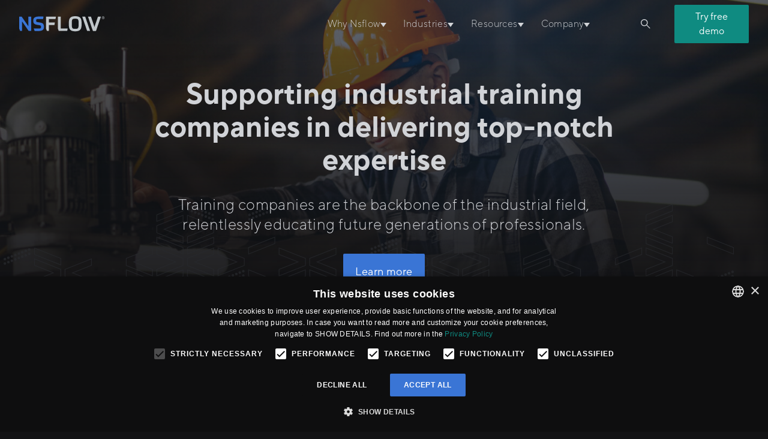

--- FILE ---
content_type: text/html; charset=utf-8
request_url: https://nsflow.com/industrial-services/industrial-training-companies
body_size: 119674
content:
<!DOCTYPE html><html lang="en" data-critters-container><head>
  <meta charset="utf-8">

  <title>Augmented Reality Industrial Training Companies - Nsflow</title>
  <base href="/">
  <meta name="viewport" content="width=device-width, initial-scale=1">
  <link rel="icon" type="image/x-icon" href="./assets/img/favicon.png">
  
  <meta name="theme-color" content="#121214">

  <noscript>
    <style>
      .image__noScript {
        display: block !important;
      }
    </style>
  </noscript>
<style>@font-face{font-family:TT Norms Pro;font-style:normal;font-weight:300;font-display:swap;src:local("TT Norms Pro"),url(tt-norms-pro-light-latin.35921fffc1ac172e.woff2) format("woff2");unicode-range:U+0000-00FF,U+0131,U+0152-0153,U+02BB-02BC,U+02C6,U+02DA,U+02DC,U+2000-206F,U+2074,U+20AC,U+2122,U+2191,U+2193,U+2212,U+2215,U+FEFF,U+FFFD}@font-face{font-family:TT Norms Pro;font-style:normal;font-weight:300;font-display:swap;src:local("TT Norms Pro"),url(tt-norms-pro-light-latin-ext.88ce32ecd12936e4.woff2) format("woff2");unicode-range:U+0100-024F,U+0259,U+1E00-1EFF,U+2020,U+20A0-20AB,U+20AD-20CF,U+2113,U+2C60-2C7F,U+A720-A7FF}@font-face{font-family:TT Norms Pro;font-style:normal;font-weight:400;font-display:swap;src:local("TT Norms Pro"),url(tt-norms-pro-regular-latin.b34e2162aa6d095d.woff2) format("woff2");unicode-range:U+0000-00FF,U+0131,U+0152-0153,U+02BB-02BC,U+02C6,U+02DA,U+02DC,U+2000-206F,U+2074,U+20AC,U+2122,U+2191,U+2193,U+2212,U+2215,U+FEFF,U+FFFD}@font-face{font-family:TT Norms Pro;font-style:normal;font-weight:400;font-display:swap;src:local("TT Norms Pro"),url(tt-norms-pro-regular-latin-ext.c7374280cfcf4568.woff2) format("woff2");unicode-range:U+0100-024F,U+0259,U+1E00-1EFF,U+2020,U+20A0-20AB,U+20AD-20CF,U+2113,U+2C60-2C7F,U+A720-A7FF}@font-face{font-family:TT Norms Pro;font-style:normal;font-weight:500;font-display:swap;src:local("TT Norms Pro"),url(tt-norms-pro-medium-latin.2c86107113cf1d8c.woff2) format("woff2");unicode-range:U+0000-00FF,U+0131,U+0152-0153,U+02BB-02BC,U+02C6,U+02DA,U+02DC,U+2000-206F,U+2074,U+20AC,U+2122,U+2191,U+2193,U+2212,U+2215,U+FEFF,U+FFFD}@font-face{font-family:TT Norms Pro;font-style:normal;font-weight:500;font-display:swap;src:local("TT Norms Pro"),url(tt-norms-pro-medium-latin-ext.4428d519a3d0dc35.woff2) format("woff2");unicode-range:U+0100-024F,U+0259,U+1E00-1EFF,U+2020,U+20A0-20AB,U+20AD-20CF,U+2113,U+2C60-2C7F,U+A720-A7FF}@font-face{font-family:TT Norms Pro;font-style:normal;font-weight:700;font-display:swap;src:local("TT Norms Pro"),url(tt-norms-pro-bold-latin.f80879020d8f7c81.woff2) format("woff2");unicode-range:U+0000-00FF,U+0131,U+0152-0153,U+02BB-02BC,U+02C6,U+02DA,U+02DC,U+2000-206F,U+2074,U+20AC,U+2122,U+2191,U+2193,U+2212,U+2215,U+FEFF,U+FFFD}@font-face{font-family:TT Norms Pro;font-style:normal;font-weight:700;font-display:swap;src:local("TT Norms Pro"),url(tt-norms-pro-bold-latin-ext.d0c9cf5d3576dbba.woff2) format("woff2");unicode-range:U+0100-024F,U+0259,U+1E00-1EFF,U+2020,U+20A0-20AB,U+20AD-20CF,U+2113,U+2C60-2C7F,U+A720-A7FF}*,:before,:after{box-sizing:border-box;border-width:0;border-style:solid;border-color:currentColor}:before,:after{--tw-content:""}html{line-height:1.5;-webkit-text-size-adjust:100%;tab-size:4;font-family:ui-sans-serif,system-ui,-apple-system,BlinkMacSystemFont,Segoe UI,Roboto,Helvetica Neue,Arial,Noto Sans,sans-serif,"Apple Color Emoji","Segoe UI Emoji",Segoe UI Symbol,"Noto Color Emoji";font-feature-settings:normal;font-variation-settings:normal}body{margin:0;line-height:inherit}*,:before,:after{--tw-border-spacing-x:0;--tw-border-spacing-y:0;--tw-translate-x:0;--tw-translate-y:0;--tw-rotate:0;--tw-skew-x:0;--tw-skew-y:0;--tw-scale-x:1;--tw-scale-y:1;--tw-pan-x: ;--tw-pan-y: ;--tw-pinch-zoom: ;--tw-scroll-snap-strictness:proximity;--tw-gradient-from-position: ;--tw-gradient-via-position: ;--tw-gradient-to-position: ;--tw-ordinal: ;--tw-slashed-zero: ;--tw-numeric-figure: ;--tw-numeric-spacing: ;--tw-numeric-fraction: ;--tw-ring-inset: ;--tw-ring-offset-width:0px;--tw-ring-offset-color:#fff;--tw-ring-color:rgb(59 130 246 / .5);--tw-ring-offset-shadow:0 0 #0000;--tw-ring-shadow:0 0 #0000;--tw-shadow:0 0 #0000;--tw-shadow-colored:0 0 #0000;--tw-blur: ;--tw-brightness: ;--tw-contrast: ;--tw-grayscale: ;--tw-hue-rotate: ;--tw-invert: ;--tw-saturate: ;--tw-sepia: ;--tw-drop-shadow: ;--tw-backdrop-blur: ;--tw-backdrop-brightness: ;--tw-backdrop-contrast: ;--tw-backdrop-grayscale: ;--tw-backdrop-hue-rotate: ;--tw-backdrop-invert: ;--tw-backdrop-opacity: ;--tw-backdrop-saturate: ;--tw-backdrop-sepia: }:root{font-size:.9rem}@media (min-width: 768px){:root{font-size:1rem}}body,html{scroll-behavior:smooth}body{--tw-bg-opacity:1;background-color:rgb(18 18 20 / var(--tw-bg-opacity));--tw-text-opacity:1;color:rgb(209 211 215 / var(--tw-text-opacity));font-family:TT Norms Pro,sans-serif}</style><link rel="stylesheet" href="styles.ca62491d877dd097.css"><link rel="preconnect" href="https://cms.nsflow.com"><link rel="dns-prefetch" href="https://www.googletagmanager.com"><link rel="dns-prefetch" href="https://connect.facebook.net"><meta name="facebook-domain-verification" content="83kyrflhv4k88504878a0dgnyuhgq2"><script id="gtm-script" type="text/javascript" src="./assets/js/gtm.js" defer></script><style ng-app-id="ng">.smallPopup-popup[_ngcontent-ng-c3796737679]{background-image:radial-gradient(circle at top left,#172A42 15%,transparent 70%,#292F3A,rgba(209,211,215,.15) 130%)}.smallPopup-ctaLabel[_ngcontent-ng-c3796737679]{background-image:linear-gradient(to right,rgba(23,42,66,.5),transparent)}</style><meta name="title" property="og:title" content="Augmented Reality Industrial Training Companies - Nsflow"><meta name="description" property="og:description" content="AR changes the way industrial training companies reach their audience, creating a new quality of competency-building processes."><meta name="url" property="og:url" content="https://nsflow.com/industrial-services/industrial-training-companies"><meta name="type" property="og:type" content="website"><meta name="image" property="og:image" content="https://cms.nsflow.com/wp-content/uploads/2022/08/OpenGraf-Supporting-industrial.jpg"><meta name="robots" content="index, follow"><link rel="canonical" href="https://nsflow.com/industrial-services/industrial-training-companies"><link rel="alternate" hreflang="x-default" href="https://nsflow.com/industrial-services/industrial-training-companies"><link rel="alternate" hreflang="en" href="https://nsflow.com/industrial-services/industrial-training-companies"><style ng-app-id="ng">.appScrollAnimations[_nghost-ng-c829273039]{transition:all var(--animation-duration, 1s) var(--animation-delay, 1s)}.appScrollAnimations[_nghost-ng-c829273039]     .appScrollAnimations-child{transition:all var(--animation-duration, 1s) var(--animation-delay, 1s);transition-delay:calc(var(--scroll-animation-order, 0) * var(--animation-childrenDelay, 0) + var(--animation-delay, 1s))}.appScrollAnimations-fadeIn[_nghost-ng-c829273039]{opacity:0}.appScrollAnimations-fadeIn__active[_nghost-ng-c829273039]{opacity:1}.appScrollAnimations-stagger-fadeIn[_nghost-ng-c829273039]     .appScrollAnimations-child{opacity:0}.appScrollAnimations-stagger-fadeIn__active[_nghost-ng-c829273039]     .appScrollAnimations-child{opacity:1}.appScrollAnimations-slideUp[_nghost-ng-c829273039]{transform:translateY(4rem)}.appScrollAnimations-slideUp__active[_nghost-ng-c829273039]{transform:translateY(0)}.appScrollAnimations-stagger-slideUp[_nghost-ng-c829273039]     .appScrollAnimations-child{transform:translateY(4rem)}.appScrollAnimations-stagger-slideUp__active[_nghost-ng-c829273039]     .appScrollAnimations-child{transform:translateY(0)}.appScrollAnimations-slideRight[_nghost-ng-c829273039]{transform:translate(-8rem)}.appScrollAnimations-slideRight__active[_nghost-ng-c829273039]{transform:translate(0)}.appScrollAnimations-stagger-slideRight[_nghost-ng-c829273039]     .appScrollAnimations-child{transform:translate(-8rem)}.appScrollAnimations-stagger-slideRight__active[_nghost-ng-c829273039]     .appScrollAnimations-child{transform:translate(0)}.appScrollAnimations-zoomIn[_nghost-ng-c829273039]{transform:scale(.9)}.appScrollAnimations-zoomIn__active[_nghost-ng-c829273039]{transform:scale(1)}.appScrollAnimations-stagger-zoomIn[_nghost-ng-c829273039]     .appScrollAnimations-child{transform:scale(.9)}.appScrollAnimations-stagger-zoomIn__active[_nghost-ng-c829273039]     .appScrollAnimations-child{transform:scale(1)}.appScrollAnimationsByScroll-blurOut-scroll[_nghost-ng-c829273039]{transform:scale(clamp(1,(var(--percentage)) * 2 + 1,2));filter:blur(clamp(0px,var(--percentage) * 32px,32px));opacity:clamp(0,1 - var(--percentage),1)}</style></head>
<body><!--nghm-->
  <app-core _nghost-ng-c2403546860 class="ng-tns-c2403546860-0" ng-version="16.2.10" ngh="27" ng-server-context="ssr|httpcache,hydration"><app-loading-bar _ngcontent-ng-c2403546860 _nghost-ng-c1581324505 class="ng-tns-c2403546860-0 ng-star-inserted" ngh="0"><div _ngcontent-ng-c1581324505 class="left-0 top-0 fixed shadow-[0_0_2px] shadow-blue bg-blue h-[2px] transition-all ease-[cubic-bezier(.18,.06,.36,1.05)] z-[10000] w-0"></div></app-loading-bar><app-popup-container _ngcontent-ng-c2403546860 id="popupContainer" _nghost-ng-c1870835363 class="ng-tns-c2403546860-0 ng-star-inserted" ngh="1"><!----></app-popup-container><router-outlet _ngcontent-ng-c2403546860 class="ng-tns-c2403546860-0 ng-star-inserted"></router-outlet><app-industry-page _nghost-ng-c1565630267 class="ng-star-inserted" ngh="25"><div _ngcontent-ng-c1565630267 class="background ng-star-inserted"></div><!----><app-nav-bar _ngcontent-ng-c1565630267 _nghost-ng-c466620466 class="ng-star-inserted" ngh="0"><app-mobile-menu _ngcontent-ng-c466620466 class="fixed left-0 top-0 w-[100vw] h-[100vh] z-[500] bg-veryDarkGray/90 backdrop-blur-lg pt-32 lg:hidden transition-all duration-300 opacity-0 invisible" _nghost-ng-c3494682314 ngh="3"><div _ngcontent-ng-c3494682314 id="mobileMenu" class="w-full h-full overflow-y-scroll px-container pb-16"><nav _ngcontent-ng-c3494682314 class="flex flex-col justify-center items-center space-y-12"><ul _ngcontent-ng-c3494682314 class="w-full text-xl"><li _ngcontent-ng-c3494682314 class="w-full ng-star-inserted"><!----><a _ngcontent-ng-c3494682314 class="space-x-4 flex items-center py-4 ng-star-inserted"><span _ngcontent-ng-c3494682314>Why Nsflow</span><img _ngcontent-ng-c3494682314 src="./assets/img/triangle-down.svg" alt width="10" height="8" class="w-2 h-2 ng-star-inserted"><!----></a><!----><ul _ngcontent-ng-c3494682314 class="w-full flex flex-col overflow-hidden pl-8 h-0 opacity-0 ng-star-inserted"><li _ngcontent-ng-c3494682314 class="block ng-star-inserted"><!----><a _ngcontent-ng-c3494682314 class="py-4 block ng-star-inserted" href="/why-nsflow"> Why Nsflow </a><!----></li><li _ngcontent-ng-c3494682314 class="block ng-star-inserted"><!----><a _ngcontent-ng-c3494682314 class="py-4 block ng-star-inserted" href="/features"> Features </a><!----></li><li _ngcontent-ng-c3494682314 class="block ng-star-inserted"><!----><a _ngcontent-ng-c3494682314 class="py-4 block ng-star-inserted" href="/digital-workflows"> Digital Workflows </a><!----></li><li _ngcontent-ng-c3494682314 class="block ng-star-inserted"><!----><a _ngcontent-ng-c3494682314 class="py-4 block ng-star-inserted" href="/remote-support"> Remote Support </a><!----></li><li _ngcontent-ng-c3494682314 class="block ng-star-inserted"><!----><a _ngcontent-ng-c3494682314 class="py-4 block ng-star-inserted" href="/nsflow-box"> Nsflow Box </a><!----></li><li _ngcontent-ng-c3494682314 class="block ng-star-inserted"><!----><a _ngcontent-ng-c3494682314 class="py-4 block ng-star-inserted" href="/use-cases"> Use cases </a><!----></li><!----></ul><!----></li><li _ngcontent-ng-c3494682314 class="w-full ng-star-inserted"><!----><a _ngcontent-ng-c3494682314 class="space-x-4 flex items-center py-4 ng-star-inserted"><span _ngcontent-ng-c3494682314>Industries</span><img _ngcontent-ng-c3494682314 src="./assets/img/triangle-down.svg" alt width="10" height="8" class="w-2 h-2 ng-star-inserted"><!----></a><!----><ul _ngcontent-ng-c3494682314 class="w-full flex flex-col overflow-hidden pl-8 h-0 opacity-0 ng-star-inserted"><li _ngcontent-ng-c3494682314 class="block ng-star-inserted"><!----><a _ngcontent-ng-c3494682314 class="py-4 block ng-star-inserted" href="/industries/augmented-reality-in-manufacturing-industry"> Manufacturing </a><!----></li><li _ngcontent-ng-c3494682314 class="block ng-star-inserted"><!----><a _ngcontent-ng-c3494682314 class="py-4 block ng-star-inserted" href="/industries/augmented-reality-in-automotive-market"> Automotive </a><!----></li><li _ngcontent-ng-c3494682314 class="block ng-star-inserted"><!----><a _ngcontent-ng-c3494682314 class="py-4 block ng-star-inserted" href="/industries/tackling-challenges-in-the-chemical-industry-with-ar"> Chemical </a><!----></li><li _ngcontent-ng-c3494682314 class="block ng-star-inserted"><!----><a _ngcontent-ng-c3494682314 class="py-4 block ng-star-inserted" href="/industries/digitalize-production-processes-in-the-machinery-industry"> Machinery </a><!----></li><li _ngcontent-ng-c3494682314 class="block ng-star-inserted"><!----><a _ngcontent-ng-c3494682314 class="py-4 block ng-star-inserted" href="/industries/augmented-reality-in-energy-industry"> Energy </a><!----></li><li _ngcontent-ng-c3494682314 class="block ng-star-inserted"><!----><a _ngcontent-ng-c3494682314 class="py-4 block ng-star-inserted" href="/industries/augmented-reality-in-construction-industry"> Construction </a><!----></li><li _ngcontent-ng-c3494682314 class="block ng-star-inserted"><!----><a _ngcontent-ng-c3494682314 class="py-4 block ng-star-inserted" href="/industries/augmented-reality-in-the-oil-gas-industry"> Oil and gas </a><!----></li><li _ngcontent-ng-c3494682314 class="block ng-star-inserted"><!----><a _ngcontent-ng-c3494682314 class="py-4 block ng-star-inserted" href="/industries/augmented-reality-in-logistics"> Logistics </a><!----></li><li _ngcontent-ng-c3494682314 class="block ng-star-inserted"><!----><a _ngcontent-ng-c3494682314 class="py-4 block ng-star-inserted" href="/industrial-services/digitalizing-the-industrial-machinery-equipment-sector"> Industrial machinery </a><!----></li><li _ngcontent-ng-c3494682314 class="block ng-star-inserted"><!----><a _ngcontent-ng-c3494682314 class="py-4 block ng-star-inserted" href="/industries/augmented-reality-in-medical-field"> Medical </a><!----></li><li _ngcontent-ng-c3494682314 class="block ng-star-inserted"><!----><a _ngcontent-ng-c3494682314 class="py-4 block ng-star-inserted" href="/industries/augmented-reality-in-aerospace"> Aerospace </a><!----></li><li _ngcontent-ng-c3494682314 class="block ng-star-inserted"><!----><a _ngcontent-ng-c3494682314 class="py-4 block ng-star-inserted" href="/industries/digitalize-production-processes-in-the-food-industry"> Food </a><!----></li><!----></ul><!----></li><li _ngcontent-ng-c3494682314 class="w-full ng-star-inserted"><!----><a _ngcontent-ng-c3494682314 class="space-x-4 flex items-center py-4 ng-star-inserted"><span _ngcontent-ng-c3494682314>Resources</span><img _ngcontent-ng-c3494682314 src="./assets/img/triangle-down.svg" alt width="10" height="8" class="w-2 h-2 ng-star-inserted"><!----></a><!----><ul _ngcontent-ng-c3494682314 class="w-full flex flex-col overflow-hidden pl-8 h-0 opacity-0 ng-star-inserted"><li _ngcontent-ng-c3494682314 class="block ng-star-inserted"><!----><a _ngcontent-ng-c3494682314 class="py-4 block ng-star-inserted" href="/case-studies"> Case studies </a><!----></li><li _ngcontent-ng-c3494682314 class="block ng-star-inserted"><!----><a _ngcontent-ng-c3494682314 class="py-4 block ng-star-inserted" href="/blog"> Blog </a><!----></li><li _ngcontent-ng-c3494682314 class="block ng-star-inserted"><!----><a _ngcontent-ng-c3494682314 class="py-4 block ng-star-inserted" href="/events"> Events </a><!----></li><li _ngcontent-ng-c3494682314 class="block ng-star-inserted"><!----><a _ngcontent-ng-c3494682314 class="py-4 block ng-star-inserted" href="/realwear-navigator"> RealWear Navigator 500 </a><!----></li><li _ngcontent-ng-c3494682314 class="block ng-star-inserted"><!----><a _ngcontent-ng-c3494682314 class="py-4 block ng-star-inserted" href="/ebooks/how-to-improve-industrial-processes-with-augmented-reality"> Free ebook </a><!----></li><!----></ul><!----></li><li _ngcontent-ng-c3494682314 class="w-full ng-star-inserted"><!----><a _ngcontent-ng-c3494682314 class="space-x-4 flex items-center py-4 ng-star-inserted"><span _ngcontent-ng-c3494682314>Company</span><img _ngcontent-ng-c3494682314 src="./assets/img/triangle-down.svg" alt width="10" height="8" class="w-2 h-2 ng-star-inserted"><!----></a><!----><ul _ngcontent-ng-c3494682314 class="w-full flex flex-col overflow-hidden pl-8 h-0 opacity-0 ng-star-inserted"><li _ngcontent-ng-c3494682314 class="block ng-star-inserted"><!----><a _ngcontent-ng-c3494682314 class="py-4 block ng-star-inserted" href="/partners"> Partners </a><!----></li><li _ngcontent-ng-c3494682314 class="block ng-star-inserted"><!----><a _ngcontent-ng-c3494682314 class="py-4 block ng-star-inserted" href="/company"> About us </a><!----></li><li _ngcontent-ng-c3494682314 class="block ng-star-inserted"><!----><a _ngcontent-ng-c3494682314 class="py-4 block ng-star-inserted" href="/contact"> Contact us </a><!----></li><!----></ul><!----></li><!----></ul><app-button _ngcontent-ng-c3494682314 class="block" _nghost-ng-c1900034312 tabindex="0" ngh="2"><button _ngcontent-ng-c1900034312 class="relative flex gap-2 justify-center items-center font-tt-norms-pro transition-colors duration-200 cursor-pointer rounded-sm group bg-green-700 hover:bg-green-500 active:bg-green-800 px-[1.25rem] py-4 text-lg tracking-wide" type="button"><!----><span _ngcontent-ng-c1900034312 class="text-white"> Try free demo </span><!----><!----></button></app-button></nav></div></app-mobile-menu><div _ngcontent-ng-c466620466 class="sticky w-full h-0 top-0 z-[1000] transition-all duration-[600ms]"><div _ngcontent-ng-c466620466 class="transition-all duration-[600ms] border-b border-b-transparent h-20"><div _ngcontent-ng-c466620466 class="flex h-full justify-between items-center relative max-w-7xl mx-auto px-container"><a _ngcontent-ng-c466620466 href="/"><img _ngcontent-ng-c466620466 src="./assets/img/logo.svg" alt="Nsflow" width="100" height="33" class="transition-all duration-[600ms] block w-auto h-[26px]"></a><div _ngcontent-ng-c466620466 class="flex justify-center items-center"><app-desktop-menu _ngcontent-ng-c466620466 class="hidden lg:block" _nghost-ng-c1316679516 ngh="11"><nav _ngcontent-ng-c1316679516><ul _ngcontent-ng-c1316679516 class="flex items-center"><li _ngcontent-ng-c1316679516 class="group flex justify-center items-center leading-[1.1em] font-light tracking-wide h-20 transition-all duration-200 cursor-default ng-star-inserted"><div _ngcontent-ng-c1316679516 class="px-4 py-[0.625rem] whitespace-nowrap rounded-lg transition-all duration-200 group-hover:bg-veryDarkGray/80 group-hover:backdrop-blur-lg flex items-center gap-2"><span _ngcontent-ng-c1316679516>Why Nsflow</span><img _ngcontent-ng-c1316679516 src="./assets/img/triangle-down.svg" alt width="10" height="8" class="h-2 w-auto mt-1 ng-star-inserted"><!----></div><div _ngcontent-ng-c1316679516 class="px-container absolute left-0 hidden z-10 group-hover:block transition-all duration-200 top-20 ng-star-inserted"><div _ngcontent-ng-c1316679516 class="p-8 bg-[#19191C] border border-[#32343D] grid gap-8 grid-cols-[2fr_2fr_3fr_2fr] ng-star-inserted"><div _ngcontent-ng-c1316679516 class="space-y-8 flex flex-col justify-between items-start"><div _ngcontent-ng-c1316679516 class="h3"> Why Nsflow </div><img _ngcontent-ng-c1316679516 src="./assets/img/sign-blue.svg" alt width="51" height="71" class="w-auto h-12"></div><div _ngcontent-ng-c1316679516 class="space-y-5 mt-[0.325rem]"><div _ngcontent-ng-c1316679516 class="font-light uppercase text-white"> Our Platform </div><ul _ngcontent-ng-c1316679516 class="space-y-3"><li _ngcontent-ng-c1316679516 class="ng-star-inserted"><app-simple-menu-item _ngcontent-ng-c1316679516 _nghost-ng-c2277327736 ngh="4"><!----><a _ngcontent-ng-c2277327736 class="text-lg text-gray leading-[1.2em] hover:text-white transition-colors duration-200 ng-star-inserted" href="/why-nsflow">Why Nsflow</a><!----></app-simple-menu-item></li><li _ngcontent-ng-c1316679516 class="ng-star-inserted"><app-simple-menu-item _ngcontent-ng-c1316679516 _nghost-ng-c2277327736 ngh="4"><!----><a _ngcontent-ng-c2277327736 class="text-lg text-gray leading-[1.2em] hover:text-white transition-colors duration-200 ng-star-inserted" href="/features">Features</a><!----></app-simple-menu-item></li><li _ngcontent-ng-c1316679516 class="ng-star-inserted"><app-simple-menu-item _ngcontent-ng-c1316679516 _nghost-ng-c2277327736 ngh="4"><!----><a _ngcontent-ng-c2277327736 class="text-lg text-gray leading-[1.2em] hover:text-white transition-colors duration-200 ng-star-inserted" href="/try-free-demo">Try free demo</a><!----></app-simple-menu-item></li><!----></ul></div><div _ngcontent-ng-c1316679516 class="space-y-3 mt-[0.325rem]"><div _ngcontent-ng-c1316679516 class="font-light ml-4 uppercase text-white"> Our Solutions </div><ul _ngcontent-ng-c1316679516><li _ngcontent-ng-c1316679516 class="ng-star-inserted"><app-menu-item-with-icon _ngcontent-ng-c1316679516 _nghost-ng-c9759032 ngh="5"><div _ngcontent-ng-c9759032 class="select-none rounded-lg transition-colors duration-200 cursor-pointer py-3 px-4 relative group-inner hover:bg-[#202025]"><div _ngcontent-ng-c9759032 class="space-y-3"><div _ngcontent-ng-c9759032 class="flex items-center space-x-3"><div _ngcontent-ng-c9759032 class="w-5 h-5 transition-colors duration-200 maxk-no-repeat mask-center bg-lightGray group-inner-hover:bg-white" style="-webkit-mask-image: url(https://cms.nsflow.com/wp-content/uploads/2022/06/digital-workflows-menu-icon.svg); mask-image: url(https://cms.nsflow.com/wp-content/uploads/2022/06/digital-workflows-menu-icon.svg);"></div><span _ngcontent-ng-c9759032 class="transition-colors duration-200 text-lightGray group-inner-hover:text-white"> Digital Workflows </span></div><div _ngcontent-ng-c9759032 class="transition-colors duration-200 tracking-wider leading-[1.3em] text-gray group-inner-hover:text-white"> Create interactive training, instructions,  service procedures, and checklists. </div></div><a _ngcontent-ng-c9759032 class="absolute inset-0 block opacity-0 ng-star-inserted" href="/digital-workflows"> Digital Workflows </a><!----></div></app-menu-item-with-icon></li><li _ngcontent-ng-c1316679516 class="ng-star-inserted"><app-menu-item-with-icon _ngcontent-ng-c1316679516 _nghost-ng-c9759032 ngh="5"><div _ngcontent-ng-c9759032 class="select-none rounded-lg transition-colors duration-200 cursor-pointer py-3 px-4 relative group-inner hover:bg-[#202025]"><div _ngcontent-ng-c9759032 class="space-y-3"><div _ngcontent-ng-c9759032 class="flex items-center space-x-3"><div _ngcontent-ng-c9759032 class="w-5 h-5 transition-colors duration-200 maxk-no-repeat mask-center bg-lightGray group-inner-hover:bg-white" style="-webkit-mask-image: url(https://cms.nsflow.com/wp-content/uploads/2022/06/remote-support-menu-icon.svg); mask-image: url(https://cms.nsflow.com/wp-content/uploads/2022/06/remote-support-menu-icon.svg);"></div><span _ngcontent-ng-c9759032 class="transition-colors duration-200 text-lightGray group-inner-hover:text-white"> Remote Support </span></div><div _ngcontent-ng-c9759032 class="transition-colors duration-200 tracking-wider leading-[1.3em] text-gray group-inner-hover:text-white"> Eliminate the distance barrier between your technicians in the field and experts far away. </div></div><a _ngcontent-ng-c9759032 class="absolute inset-0 block opacity-0 ng-star-inserted" href="/remote-support"> Remote Support </a><!----></div></app-menu-item-with-icon></li><li _ngcontent-ng-c1316679516 class="ng-star-inserted"><app-menu-item-with-icon _ngcontent-ng-c1316679516 _nghost-ng-c9759032 ngh="5"><div _ngcontent-ng-c9759032 class="select-none rounded-lg transition-colors duration-200 cursor-pointer py-3 px-4 relative group-inner hover:bg-[#202025]"><div _ngcontent-ng-c9759032 class="space-y-3"><div _ngcontent-ng-c9759032 class="flex items-center space-x-3"><div _ngcontent-ng-c9759032 class="w-5 h-5 transition-colors duration-200 maxk-no-repeat mask-center bg-lightGray group-inner-hover:bg-white" style="-webkit-mask-image: url(https://cms.nsflow.com/wp-content/uploads/2022/06/nsflow-box-menu-icon.svg); mask-image: url(https://cms.nsflow.com/wp-content/uploads/2022/06/nsflow-box-menu-icon.svg);"></div><span _ngcontent-ng-c9759032 class="transition-colors duration-200 text-lightGray group-inner-hover:text-white"> Nsflow Box </span></div><div _ngcontent-ng-c9759032 class="transition-colors duration-200 tracking-wider leading-[1.3em] text-gray group-inner-hover:text-white"> Our industrial platform in a plug &amp; play version. Up and running in 30 mins.  </div></div><a _ngcontent-ng-c9759032 class="absolute inset-0 block opacity-0 ng-star-inserted" href="/nsflow-box"> Nsflow Box </a><!----></div></app-menu-item-with-icon></li><!----></ul></div><div _ngcontent-ng-c1316679516 class="space-y-5 mt-[0.325rem]"><div _ngcontent-ng-c1316679516 class="font-light uppercase text-white"> Use Cases </div><ul _ngcontent-ng-c1316679516 class="space-y-3"><li _ngcontent-ng-c1316679516 class="ng-star-inserted"><app-simple-menu-item _ngcontent-ng-c1316679516 _nghost-ng-c2277327736 ngh="4"><!----><a _ngcontent-ng-c2277327736 class="text-lg text-gray leading-[1.2em] hover:text-white transition-colors duration-200 ng-star-inserted" href="/use-cases/factory-acceptance-testing">Factory acceptance testing</a><!----></app-simple-menu-item></li><li _ngcontent-ng-c1316679516 class="ng-star-inserted"><app-simple-menu-item _ngcontent-ng-c1316679516 _nghost-ng-c2277327736 ngh="4"><!----><a _ngcontent-ng-c2277327736 class="text-lg text-gray leading-[1.2em] hover:text-white transition-colors duration-200 ng-star-inserted" href="/use-cases/industrial-onboarding">Industrial onboarding</a><!----></app-simple-menu-item></li><li _ngcontent-ng-c1316679516 class="ng-star-inserted"><app-simple-menu-item _ngcontent-ng-c1316679516 _nghost-ng-c2277327736 ngh="4"><!----><a _ngcontent-ng-c2277327736 class="text-lg text-gray leading-[1.2em] hover:text-white transition-colors duration-200 ng-star-inserted" href="/use-cases/ohs-and-fire-training">OHS and fire training </a><!----></app-simple-menu-item></li><li _ngcontent-ng-c1316679516 class="ng-star-inserted"><app-simple-menu-item _ngcontent-ng-c1316679516 _nghost-ng-c2277327736 ngh="4"><!----><a _ngcontent-ng-c2277327736 class="text-lg text-gray leading-[1.2em] hover:text-white transition-colors duration-200 ng-star-inserted" href="/use-cases/service-and-overhaul-optimization">Service, repair, and overhaul optimization</a><!----></app-simple-menu-item></li><li _ngcontent-ng-c1316679516 class="ng-star-inserted"><app-simple-menu-item _ngcontent-ng-c1316679516 _nghost-ng-c2277327736 ngh="4"><!----><a _ngcontent-ng-c2277327736 class="text-lg text-gray leading-[1.2em] hover:text-white transition-colors duration-200 ng-star-inserted" href="/use-cases/maintenance-optimization">Maintenance optimization</a><!----></app-simple-menu-item></li><li _ngcontent-ng-c1316679516 class="ng-star-inserted"><app-simple-menu-item _ngcontent-ng-c1316679516 _nghost-ng-c2277327736 ngh="4"><!----><a _ngcontent-ng-c2277327736 class="text-lg text-gray leading-[1.2em] hover:text-white transition-colors duration-200 ng-star-inserted" href="/use-cases/difficult-working-conditions">Difficult working conditions</a><!----></app-simple-menu-item></li><li _ngcontent-ng-c1316679516 class="ng-star-inserted"><app-simple-menu-item _ngcontent-ng-c1316679516 _nghost-ng-c2277327736 ngh="4"><!----><a _ngcontent-ng-c2277327736 class="text-lg text-gray leading-[1.2em] hover:text-white transition-colors duration-200 ng-star-inserted" href="/use-cases/knowledge-transfer-standardization">Knowledge transfer standardization</a><!----></app-simple-menu-item></li><!----></ul><app-cta _ngcontent-ng-c1316679516 class="block float-left ng-star-inserted" _nghost-ng-c2252471547 ngh="6"><button _ngcontent-ng-c2252471547 class="group relative py-[0.125rem] gap-2 flex items-center font-tt-norms-pro cursor-pointer whitespace-nowrap border-none bg-transparent text-[1.05rem] ng-star-inserted"><span _ngcontent-ng-c2252471547 class="group-hover:text-white leading-[1.1rem] tracking-[0.04em]"> ALL USE CASES </span><div _ngcontent-ng-c1316679516 class="h-3 w-3 bg-green-700 mask-center mask-no-repeat" style="mask-image: url(./assets/img/arrow-right-small.svg); -webkit-mask-image: url(./assets/img/arrow-right-small.svg);"></div><!----><a _ngcontent-ng-c2252471547 class="absolute inset-0 ng-star-inserted" href="/use-cases"></a><!----></button><!----></app-cta><!----></div></div><!----></div><!----><div _ngcontent-ng-c1316679516 class="px-container absolute left-0 hidden z-10 group-hover:block top-20 ng-star-inserted"><!----></div><!----><div _ngcontent-ng-c1316679516 class="px-container absolute left-0 hidden z-10 group-hover:block top-20 ng-star-inserted"><!----></div><!----><div _ngcontent-ng-c1316679516 class="px-container absolute left-0 hidden z-10 group-hover:block top-20 ng-star-inserted"><!----></div><!----></li><li _ngcontent-ng-c1316679516 class="group flex justify-center items-center leading-[1.1em] font-light tracking-wide h-20 transition-all duration-200 cursor-default ng-star-inserted"><div _ngcontent-ng-c1316679516 class="px-4 py-[0.625rem] whitespace-nowrap rounded-lg transition-all duration-200 group-hover:bg-veryDarkGray/80 group-hover:backdrop-blur-lg flex items-center gap-2"><span _ngcontent-ng-c1316679516>Industries </span><img _ngcontent-ng-c1316679516 src="./assets/img/triangle-down.svg" alt width="10" height="8" class="h-2 w-auto mt-1 ng-star-inserted"><!----></div><div _ngcontent-ng-c1316679516 class="px-container absolute left-0 hidden z-10 group-hover:block transition-all duration-200 top-20 ng-star-inserted"><!----></div><!----><div _ngcontent-ng-c1316679516 class="px-container absolute left-0 hidden z-10 group-hover:block top-20 ng-star-inserted"><div _ngcontent-ng-c1316679516 class="p-8 bg-[#19191C] border border-[#32343D] grid gap-8 grid-cols-[3fr_3fr_2fr] ng-star-inserted"><div _ngcontent-ng-c1316679516 class="space-y-6 flex flex-col justify-between items-start"><div _ngcontent-ng-c1316679516 class="space-y-5"><div _ngcontent-ng-c1316679516 class="h3"> Industries </div><div _ngcontent-ng-c1316679516 class="tracking-wider leading-[1.3em] text-gray"> Nsflow supports enterprises from various  fields with immersive experiences and  convenient, real-time support. </div></div><img _ngcontent-ng-c1316679516 src="./assets/img/sign-blue.svg" alt width="51" height="71" class="w-auto h-12"></div><div _ngcontent-ng-c1316679516 class="space-y-6 mt-[0.325rem]"><div _ngcontent-ng-c1316679516 class="space-y-5"><div _ngcontent-ng-c1316679516 class="font-light uppercase text-white"> Industries </div><ul _ngcontent-ng-c1316679516 class="grid grid-cols-2 gap-x-8 gap-y-3"><li _ngcontent-ng-c1316679516 class="ng-star-inserted"><app-simple-menu-item _ngcontent-ng-c1316679516 _nghost-ng-c2277327736 ngh="4"><!----><a _ngcontent-ng-c2277327736 class="text-lg text-gray leading-[1.2em] hover:text-white transition-colors duration-200 ng-star-inserted" href="/industries/augmented-reality-in-manufacturing-industry">Manufacturing</a><!----></app-simple-menu-item></li><li _ngcontent-ng-c1316679516 class="ng-star-inserted"><app-simple-menu-item _ngcontent-ng-c1316679516 _nghost-ng-c2277327736 ngh="4"><!----><a _ngcontent-ng-c2277327736 class="text-lg text-gray leading-[1.2em] hover:text-white transition-colors duration-200 ng-star-inserted" href="/industries/augmented-reality-in-automotive-market">Automotive</a><!----></app-simple-menu-item></li><li _ngcontent-ng-c1316679516 class="ng-star-inserted"><app-simple-menu-item _ngcontent-ng-c1316679516 _nghost-ng-c2277327736 ngh="4"><!----><a _ngcontent-ng-c2277327736 class="text-lg text-gray leading-[1.2em] hover:text-white transition-colors duration-200 ng-star-inserted" href="/industries/tackling-challenges-in-the-chemical-industry-with-ar">Chemical</a><!----></app-simple-menu-item></li><li _ngcontent-ng-c1316679516 class="ng-star-inserted"><app-simple-menu-item _ngcontent-ng-c1316679516 _nghost-ng-c2277327736 ngh="4"><!----><a _ngcontent-ng-c2277327736 class="text-lg text-gray leading-[1.2em] hover:text-white transition-colors duration-200 ng-star-inserted" href="/industries/digitalize-production-processes-in-the-machinery-industry">Machinery</a><!----></app-simple-menu-item></li><li _ngcontent-ng-c1316679516 class="ng-star-inserted"><app-simple-menu-item _ngcontent-ng-c1316679516 _nghost-ng-c2277327736 ngh="4"><!----><a _ngcontent-ng-c2277327736 class="text-lg text-gray leading-[1.2em] hover:text-white transition-colors duration-200 ng-star-inserted" href="/industries/augmented-reality-in-energy-industry">Energy</a><!----></app-simple-menu-item></li><li _ngcontent-ng-c1316679516 class="ng-star-inserted"><app-simple-menu-item _ngcontent-ng-c1316679516 _nghost-ng-c2277327736 ngh="4"><!----><a _ngcontent-ng-c2277327736 class="text-lg text-gray leading-[1.2em] hover:text-white transition-colors duration-200 ng-star-inserted" href="/industries/augmented-reality-in-construction-industry">Construction</a><!----></app-simple-menu-item></li><li _ngcontent-ng-c1316679516 class="ng-star-inserted"><app-simple-menu-item _ngcontent-ng-c1316679516 _nghost-ng-c2277327736 ngh="4"><!----><a _ngcontent-ng-c2277327736 class="text-lg text-gray leading-[1.2em] hover:text-white transition-colors duration-200 ng-star-inserted" href="/industries/augmented-reality-in-the-oil-gas-industry">Oil and gas</a><!----></app-simple-menu-item></li><li _ngcontent-ng-c1316679516 class="ng-star-inserted"><app-simple-menu-item _ngcontent-ng-c1316679516 _nghost-ng-c2277327736 ngh="4"><!----><a _ngcontent-ng-c2277327736 class="text-lg text-gray leading-[1.2em] hover:text-white transition-colors duration-200 ng-star-inserted" href="/industries/augmented-reality-in-logistics">Logistics</a><!----></app-simple-menu-item></li><li _ngcontent-ng-c1316679516 class="ng-star-inserted"><app-simple-menu-item _ngcontent-ng-c1316679516 _nghost-ng-c2277327736 ngh="4"><!----><a _ngcontent-ng-c2277327736 class="text-lg text-gray leading-[1.2em] hover:text-white transition-colors duration-200 ng-star-inserted" href="/industries/augmented-reality-in-mining">Mining</a><!----></app-simple-menu-item></li><li _ngcontent-ng-c1316679516 class="ng-star-inserted"><app-simple-menu-item _ngcontent-ng-c1316679516 _nghost-ng-c2277327736 ngh="4"><!----><a _ngcontent-ng-c2277327736 class="text-lg text-gray leading-[1.2em] hover:text-white transition-colors duration-200 ng-star-inserted" href="/industries/augmented-reality-in-medical-field">Medical</a><!----></app-simple-menu-item></li><li _ngcontent-ng-c1316679516 class="ng-star-inserted"><app-simple-menu-item _ngcontent-ng-c1316679516 _nghost-ng-c2277327736 ngh="4"><!----><a _ngcontent-ng-c2277327736 class="text-lg text-gray leading-[1.2em] hover:text-white transition-colors duration-200 ng-star-inserted" href="/industries/augmented-reality-in-aerospace">Aerospace</a><!----></app-simple-menu-item></li><li _ngcontent-ng-c1316679516 class="ng-star-inserted"><app-simple-menu-item _ngcontent-ng-c1316679516 _nghost-ng-c2277327736 ngh="4"><!----><a _ngcontent-ng-c2277327736 class="text-lg text-gray leading-[1.2em] hover:text-white transition-colors duration-200 ng-star-inserted" href="/industries/digitalize-production-processes-in-the-food-industry">Food</a><!----></app-simple-menu-item></li><!----></ul></div><app-cta _ngcontent-ng-c1316679516 class="block float-left ng-star-inserted" _nghost-ng-c2252471547 ngh="6"><button _ngcontent-ng-c2252471547 class="group relative py-[0.125rem] gap-2 flex items-center font-tt-norms-pro cursor-pointer whitespace-nowrap border-none bg-transparent text-[1.05rem] ng-star-inserted"><span _ngcontent-ng-c2252471547 class="group-hover:text-white leading-[1.1rem] tracking-[0.04em]"> ALL INDUSTRIES </span><div _ngcontent-ng-c1316679516 class="h-3 w-3 bg-green-700 mask-center mask-no-repeat" style="mask-image: url(./assets/img/arrow-right-small.svg); -webkit-mask-image: url(./assets/img/arrow-right-small.svg);"></div><!----><a _ngcontent-ng-c2252471547 class="absolute inset-0 ng-star-inserted" href="/industries"></a><!----></button><!----></app-cta><!----></div><div _ngcontent-ng-c1316679516 class="space-y-6 mt-[0.325rem]"><div _ngcontent-ng-c1316679516 class="space-y-5"><div _ngcontent-ng-c1316679516 class="font-light uppercase text-white"> Industrial services </div><ul _ngcontent-ng-c1316679516 class="space-y-3"><li _ngcontent-ng-c1316679516 class="ng-star-inserted"><app-simple-menu-item _ngcontent-ng-c1316679516 _nghost-ng-c2277327736 ngh="4"><!----><a _ngcontent-ng-c2277327736 class="text-lg text-gray leading-[1.2em] hover:text-white transition-colors duration-200 ng-star-inserted" href="/industrial-services/empowering-industrial-integrators-with-ar">Industrial systems integrators </a><!----></app-simple-menu-item></li><li _ngcontent-ng-c1316679516 class="ng-star-inserted"><app-simple-menu-item _ngcontent-ng-c1316679516 _nghost-ng-c2277327736 ngh="4"><!----><a _ngcontent-ng-c2277327736 class="text-lg text-gray leading-[1.2em] hover:text-white transition-colors duration-200 ng-star-inserted" href="/industrial-services/machinery-repair-and-maintenance">Machinery repair and maintenance</a><!----></app-simple-menu-item></li><li _ngcontent-ng-c1316679516 class="ng-star-inserted"><app-simple-menu-item _ngcontent-ng-c1316679516 _nghost-ng-c2277327736 ngh="4"><!----><a _ngcontent-ng-c2277327736 class="text-lg text-gray leading-[1.2em] hover:text-white transition-colors duration-200 ng-star-inserted" href="/industrial-services/digitalizing-the-industrial-machinery-equipment-sector">Equipment and machinery suppliers</a><!----></app-simple-menu-item></li><li _ngcontent-ng-c1316679516 class="ng-star-inserted"><app-simple-menu-item _ngcontent-ng-c1316679516 _nghost-ng-c2277327736 ngh="4"><!----><a _ngcontent-ng-c2277327736 class="text-lg text-gray leading-[1.2em] hover:text-white transition-colors duration-200 ng-star-inserted" href="/industrial-services/audit-and-assurance-services">Audit and assurance services</a><!----></app-simple-menu-item></li><li _ngcontent-ng-c1316679516 class="ng-star-inserted"><app-simple-menu-item _ngcontent-ng-c1316679516 _nghost-ng-c2277327736 ngh="7"><span _ngcontent-ng-c2277327736 class="text-lg text-deepBlue leading-[1.2em] ng-star-inserted">Industrial training companies</span><!----><!----></app-simple-menu-item></li><!----></ul></div></div></div><!----></div><!----><div _ngcontent-ng-c1316679516 class="px-container absolute left-0 hidden z-10 group-hover:block top-20 ng-star-inserted"><!----></div><!----><div _ngcontent-ng-c1316679516 class="px-container absolute left-0 hidden z-10 group-hover:block top-20 ng-star-inserted"><!----></div><!----></li><li _ngcontent-ng-c1316679516 class="group flex justify-center items-center leading-[1.1em] font-light tracking-wide h-20 transition-all duration-200 cursor-default ng-star-inserted"><div _ngcontent-ng-c1316679516 class="px-4 py-[0.625rem] whitespace-nowrap rounded-lg transition-all duration-200 group-hover:bg-veryDarkGray/80 group-hover:backdrop-blur-lg flex items-center gap-2"><span _ngcontent-ng-c1316679516>Resources</span><img _ngcontent-ng-c1316679516 src="./assets/img/triangle-down.svg" alt width="10" height="8" class="h-2 w-auto mt-1 ng-star-inserted"><!----></div><div _ngcontent-ng-c1316679516 class="px-container absolute left-0 hidden z-10 group-hover:block transition-all duration-200 top-20 ng-star-inserted"><!----></div><!----><div _ngcontent-ng-c1316679516 class="px-container absolute left-0 hidden z-10 group-hover:block top-20 ng-star-inserted"><!----></div><!----><div _ngcontent-ng-c1316679516 class="px-container absolute left-0 hidden z-10 group-hover:block top-20 ng-star-inserted"><div _ngcontent-ng-c1316679516 class="p-8 bg-[#19191C] border border-[#32343D] grid gap-8 grid-cols-[3fr_2fr_3fr] ng-star-inserted"><div _ngcontent-ng-c1316679516 class="space-y-8 flex flex-col justify-between"><div _ngcontent-ng-c1316679516 class="space-y-5"><div _ngcontent-ng-c1316679516 class="h3"> Resources </div><div _ngcontent-ng-c1316679516 class="tracking-wider leading-[1.3em] text-gray"> Nsflow supports enterprises from various  fields with immersive experiences and  convenient, real-time support. </div></div><app-menu-cta-section _ngcontent-ng-c1316679516 class="block ng-star-inserted" _nghost-ng-c198978319 ngh="8"><div _ngcontent-ng-c198978319 class="bg-deepDarkBlue rounded-lg space-y-8 p-4"><app-cta _ngcontent-ng-c198978319 type="blue-full" class="block float-left w-full" _nghost-ng-c2252471547 ngh="6"><button _ngcontent-ng-c2252471547 class="group relative py-[0.125rem] gap-2 flex items-center font-tt-norms-pro cursor-pointer whitespace-nowrap border-none bg-transparent text-[1.05rem] ng-star-inserted" type="blue-full"><span _ngcontent-ng-c2252471547 class="group-hover:text-white leading-[1.1rem] tracking-[0.04em]"> GET FREE EBOOK </span><div _ngcontent-ng-c198978319 class="h-3 w-3 bg-white mask-center mask-no-repeat" style="mask-image: url(./assets/img/arrow-right-small.svg); -webkit-mask-image: url(./assets/img/arrow-right-small.svg);"></div><!----><a _ngcontent-ng-c2252471547 class="absolute inset-0 ng-star-inserted" href="/ebooks/how-to-improve-industrial-processes-with-augmented-reality"></a><!----></button><!----></app-cta><div _ngcontent-ng-c198978319 class="caption"> How to improve industrial processes with Augmented Reality </div></div></app-menu-cta-section><!----></div><div _ngcontent-ng-c1316679516 class="space-y-5 mt-[0.325rem]"><div _ngcontent-ng-c1316679516 class="font-light uppercase text-white"> Resources </div><ul _ngcontent-ng-c1316679516 class="space-y-3"><li _ngcontent-ng-c1316679516 class="ng-star-inserted"><app-simple-menu-item _ngcontent-ng-c1316679516 _nghost-ng-c2277327736 ngh="4"><!----><a _ngcontent-ng-c2277327736 class="text-lg text-gray leading-[1.2em] hover:text-white transition-colors duration-200 ng-star-inserted" href="/blog">Blog</a><!----></app-simple-menu-item></li><li _ngcontent-ng-c1316679516 class="ng-star-inserted"><app-simple-menu-item _ngcontent-ng-c1316679516 _nghost-ng-c2277327736 ngh="4"><!----><a _ngcontent-ng-c2277327736 class="text-lg text-gray leading-[1.2em] hover:text-white transition-colors duration-200 ng-star-inserted" href="/case-studies">Case Studies</a><!----></app-simple-menu-item></li><li _ngcontent-ng-c1316679516 class="ng-star-inserted"><app-simple-menu-item _ngcontent-ng-c1316679516 _nghost-ng-c2277327736 ngh="4"><!----><a _ngcontent-ng-c2277327736 class="text-lg text-gray leading-[1.2em] hover:text-white transition-colors duration-200 ng-star-inserted" href="/events">Events</a><!----></app-simple-menu-item></li><li _ngcontent-ng-c1316679516 class="ng-star-inserted"><app-simple-menu-item _ngcontent-ng-c1316679516 _nghost-ng-c2277327736 ngh="4"><!----><a _ngcontent-ng-c2277327736 class="text-lg text-gray leading-[1.2em] hover:text-white transition-colors duration-200 ng-star-inserted" href="/realwear-navigator">RealWear Navigator 500</a><!----></app-simple-menu-item></li><li _ngcontent-ng-c1316679516 class="ng-star-inserted"><app-simple-menu-item _ngcontent-ng-c1316679516 _nghost-ng-c2277327736 ngh="4"><!----><a _ngcontent-ng-c2277327736 class="text-lg text-gray leading-[1.2em] hover:text-white transition-colors duration-200 ng-star-inserted" href="/ebooks/how-to-improve-industrial-processes-with-augmented-reality">Free Ebook</a><!----></app-simple-menu-item></li><!----></ul></div><div _ngcontent-ng-c1316679516 class="space-y-8 mt-[0.325rem]"><div _ngcontent-ng-c1316679516 class="space-y-5"><div _ngcontent-ng-c1316679516 class="font-light uppercase text-white"> On Our blog </div><div _ngcontent-ng-c1316679516 class="space-y-3"><app-menu-item-with-date _ngcontent-ng-c1316679516 class="block ng-star-inserted" _nghost-ng-c1347803200 ngh="9"><div _ngcontent-ng-c1347803200 class="grid grid-cols-[3rem_1fr] gap-4 select-none transition-colors duration-200 leading-[1.2em] text-lightGray hover:text-white"><div _ngcontent-ng-c1347803200>26/09</div><div _ngcontent-ng-c1347803200><a _ngcontent-ng-c1347803200 href="/blog/ar-business-adoption" class="ng-star-inserted">AR Business Adoption</a><!----><!----></div></div></app-menu-item-with-date><app-menu-item-with-date _ngcontent-ng-c1316679516 class="block ng-star-inserted" _nghost-ng-c1347803200 ngh="9"><div _ngcontent-ng-c1347803200 class="grid grid-cols-[3rem_1fr] gap-4 select-none transition-colors duration-200 leading-[1.2em] text-lightGray hover:text-white"><div _ngcontent-ng-c1347803200>10/09</div><div _ngcontent-ng-c1347803200><a _ngcontent-ng-c1347803200 href="/blog/nsflow-teams-up-with-kddi-america-to-enhance-u-s-market-reach" class="ng-star-inserted">Nsflow Teams Up with KDDI America to Enhance U.S. Market Reach</a><!----><!----></div></div></app-menu-item-with-date><app-menu-item-with-date _ngcontent-ng-c1316679516 class="block ng-star-inserted" _nghost-ng-c1347803200 ngh="9"><div _ngcontent-ng-c1347803200 class="grid grid-cols-[3rem_1fr] gap-4 select-none transition-colors duration-200 leading-[1.2em] text-lightGray hover:text-white"><div _ngcontent-ng-c1347803200>26/08</div><div _ngcontent-ng-c1347803200><a _ngcontent-ng-c1347803200 href="/blog/13-applications-of-ar-in-remote-servicing-and-robot-programming" class="ng-star-inserted">13 Applications of AR in Remote Servicing and Robot Programming</a><!----><!----></div></div></app-menu-item-with-date><!----></div></div><app-cta _ngcontent-ng-c1316679516 class="block float-left ng-star-inserted" _nghost-ng-c2252471547 ngh="6"><button _ngcontent-ng-c2252471547 class="group relative py-[0.125rem] gap-2 flex items-center font-tt-norms-pro cursor-pointer whitespace-nowrap border-none bg-transparent text-[1.05rem] ng-star-inserted"><span _ngcontent-ng-c2252471547 class="group-hover:text-white leading-[1.1rem] tracking-[0.04em]"> GO TO BLOG </span><div _ngcontent-ng-c1316679516 class="h-3 w-3 bg-green-700 mask-center mask-no-repeat" style="mask-image: url(./assets/img/arrow-right-small.svg); -webkit-mask-image: url(./assets/img/arrow-right-small.svg);"></div><!----><a _ngcontent-ng-c2252471547 class="absolute inset-0 ng-star-inserted" href="/blog"></a><!----></button><!----></app-cta><!----></div></div><!----></div><!----><div _ngcontent-ng-c1316679516 class="px-container absolute left-0 hidden z-10 group-hover:block top-20 ng-star-inserted"><!----></div><!----></li><li _ngcontent-ng-c1316679516 class="group flex justify-center items-center leading-[1.1em] font-light tracking-wide h-20 transition-all duration-200 cursor-default ng-star-inserted"><div _ngcontent-ng-c1316679516 class="px-4 py-[0.625rem] whitespace-nowrap rounded-lg transition-all duration-200 group-hover:bg-veryDarkGray/80 group-hover:backdrop-blur-lg flex items-center gap-2"><span _ngcontent-ng-c1316679516>Company</span><img _ngcontent-ng-c1316679516 src="./assets/img/triangle-down.svg" alt width="10" height="8" class="h-2 w-auto mt-1 ng-star-inserted"><!----></div><div _ngcontent-ng-c1316679516 class="px-container absolute left-0 hidden z-10 group-hover:block transition-all duration-200 top-20 ng-star-inserted"><!----></div><!----><div _ngcontent-ng-c1316679516 class="px-container absolute left-0 hidden z-10 group-hover:block top-20 ng-star-inserted"><!----></div><!----><div _ngcontent-ng-c1316679516 class="px-container absolute left-0 hidden z-10 group-hover:block top-20 ng-star-inserted"><!----></div><!----><div _ngcontent-ng-c1316679516 class="px-container absolute left-0 hidden z-10 group-hover:block top-20 ng-star-inserted"><div _ngcontent-ng-c1316679516 class="p-8 bg-[#19191C] border border-[#32343D] grid gap-8 grid-cols-[3fr_2fr_3fr] ng-star-inserted"><div _ngcontent-ng-c1316679516 class="space-y-8 flex flex-col justify-between"><div _ngcontent-ng-c1316679516 class="space-y-5"><div _ngcontent-ng-c1316679516 class="h3"> Company </div><div _ngcontent-ng-c1316679516 class="tracking-wider leading-[1.3em] text-gray"> We’re an EU-based company, with offices located in Poland (headquarters), the UK, Germany, and Norway. </div></div><div _ngcontent-ng-c1316679516 class="space-y-3"><a _ngcontent-ng-c1316679516 class="text-green-700 hover:text-green-500" href="mailto:contact@nsflow.com"> contact@nsflow.com </a><div _ngcontent-ng-c1316679516 class="space-y-3 leading-[1em]"><div _ngcontent-ng-c1316679516 class="grid grid-cols-[3rem_1fr] ng-star-inserted"><div _ngcontent-ng-c1316679516> PL </div><div _ngcontent-ng-c1316679516 class="flex flex-col gap-2 items-start"><a _ngcontent-ng-c1316679516 class="text-green-700 hover:text-green-500 block ng-star-inserted" href="tel:+48 886 765 076"> +48 886 765 076 </a><a _ngcontent-ng-c1316679516 class="text-green-700 hover:text-green-500 block ng-star-inserted" href="tel:+48 537 900 002"> +48 537 900 002 </a><!----></div></div><div _ngcontent-ng-c1316679516 class="grid grid-cols-[3rem_1fr] ng-star-inserted"><div _ngcontent-ng-c1316679516> DE </div><div _ngcontent-ng-c1316679516 class="flex flex-col gap-2 items-start"><a _ngcontent-ng-c1316679516 class="text-green-700 hover:text-green-500 block ng-star-inserted" href="tel:+49 30 374 334 69"> +49 30 374 334 69 </a><!----></div></div><div _ngcontent-ng-c1316679516 class="grid grid-cols-[3rem_1fr] ng-star-inserted"><div _ngcontent-ng-c1316679516> US </div><div _ngcontent-ng-c1316679516 class="flex flex-col gap-2 items-start"><a _ngcontent-ng-c1316679516 class="text-green-700 hover:text-green-500 block ng-star-inserted" href="tel:+1 (215) 709-0377"> +1 (215) 709-0377 </a><!----></div></div><!----></div></div></div><div _ngcontent-ng-c1316679516 class="space-y-5 mt-[0.325rem]"><div _ngcontent-ng-c1316679516 class="font-light uppercase text-white"> Our company </div><ul _ngcontent-ng-c1316679516 class="space-y-3"><li _ngcontent-ng-c1316679516 class="ng-star-inserted"><app-simple-menu-item _ngcontent-ng-c1316679516 _nghost-ng-c2277327736 ngh="4"><!----><a _ngcontent-ng-c2277327736 class="text-lg text-gray leading-[1.2em] hover:text-white transition-colors duration-200 ng-star-inserted" href="/company">About Us</a><!----></app-simple-menu-item></li><li _ngcontent-ng-c1316679516 class="ng-star-inserted"><app-simple-menu-item _ngcontent-ng-c1316679516 _nghost-ng-c2277327736 ngh="4"><!----><a _ngcontent-ng-c2277327736 class="text-lg text-gray leading-[1.2em] hover:text-white transition-colors duration-200 ng-star-inserted" href="/partners">Partners</a><!----></app-simple-menu-item></li><li _ngcontent-ng-c1316679516 class="ng-star-inserted"><app-simple-menu-item _ngcontent-ng-c1316679516 _nghost-ng-c2277327736 ngh="4"><!----><a _ngcontent-ng-c2277327736 class="text-lg text-gray leading-[1.2em] hover:text-white transition-colors duration-200 ng-star-inserted" href="/contact">Contact Us</a><!----></app-simple-menu-item></li><!----></ul></div><div _ngcontent-ng-c1316679516 class="space-y-8 mt-[0.325rem]"><div _ngcontent-ng-c1316679516 class="space-y-5"><div _ngcontent-ng-c1316679516 class="font-light uppercase text-white"> Our clients case studies </div><div _ngcontent-ng-c1316679516 class="space-y-3"><app-menu-item-with-arrow _ngcontent-ng-c1316679516 class="block ng-star-inserted" _nghost-ng-c3724062539 ngh="10"><div _ngcontent-ng-c3724062539 class="grid grid-cols-[auto_1fr] gap-4 select-none transition-colors duration-200 items-center leading-[1.2em] text-lightGray hover:text-white"><img _ngcontent-ng-c3724062539 src="./assets/img/arrow-right-small.svg" alt width="20" height="20" class="w-auto h-[0.825rem]"><!----><a _ngcontent-ng-c3724062539 href="/case-studies/a-forklift-operator-training-system-for-an-automotive-market-leader" class="ng-star-inserted">A forklift operator training system for an automotive market leader</a><!----></div></app-menu-item-with-arrow><app-menu-item-with-arrow _ngcontent-ng-c1316679516 class="block ng-star-inserted" _nghost-ng-c3724062539 ngh="10"><div _ngcontent-ng-c3724062539 class="grid grid-cols-[auto_1fr] gap-4 select-none transition-colors duration-200 items-center leading-[1.2em] text-lightGray hover:text-white"><img _ngcontent-ng-c3724062539 src="./assets/img/arrow-right-small.svg" alt width="20" height="20" class="w-auto h-[0.825rem]"><!----><a _ngcontent-ng-c3724062539 href="/case-studies/an-industrial-grade-platform-for-employee-training-management" class="ng-star-inserted">An industrial-grade platform for employee training management</a><!----></div></app-menu-item-with-arrow><app-menu-item-with-arrow _ngcontent-ng-c1316679516 class="block ng-star-inserted" _nghost-ng-c3724062539 ngh="10"><div _ngcontent-ng-c3724062539 class="grid grid-cols-[auto_1fr] gap-4 select-none transition-colors duration-200 items-center leading-[1.2em] text-lightGray hover:text-white"><img _ngcontent-ng-c3724062539 src="./assets/img/arrow-right-small.svg" alt width="20" height="20" class="w-auto h-[0.825rem]"><!----><a _ngcontent-ng-c3724062539 href="/case-studies/machine-operator-training-under-restrictive-conditions" class="ng-star-inserted">Machine operator training under restrictive conditions</a><!----></div></app-menu-item-with-arrow><!----></div></div><app-cta _ngcontent-ng-c1316679516 class="block float-left ng-star-inserted" _nghost-ng-c2252471547 ngh="6"><button _ngcontent-ng-c2252471547 class="group relative py-[0.125rem] gap-2 flex items-center font-tt-norms-pro cursor-pointer whitespace-nowrap border-none bg-transparent text-[1.05rem] ng-star-inserted"><span _ngcontent-ng-c2252471547 class="group-hover:text-white leading-[1.1rem] tracking-[0.04em]"> ALL CASE STUDIES </span><div _ngcontent-ng-c1316679516 class="h-3 w-3 bg-green-700 mask-center mask-no-repeat" style="mask-image: url(./assets/img/arrow-right-small.svg); -webkit-mask-image: url(./assets/img/arrow-right-small.svg);"></div><!----><a _ngcontent-ng-c2252471547 class="absolute inset-0 ng-star-inserted" href="/case-studies"></a><!----></button><!----></app-cta><!----></div></div><!----></div><!----></li><!----></ul></nav></app-desktop-menu><app-language-switcher _ngcontent-ng-c466620466 class="ml-8" _nghost-ng-c904221593 ngh="12"><!----></app-language-switcher><img _ngcontent-ng-c466620466 role="button" title="Search..." src="./assets/img/magnifier-icon.svg" width="32" height="32" class="block ml-6 cursor-pointer p-2 w-auto h-8"><app-button _ngcontent-ng-c466620466 class="block hidden sm:block ml-6" _nghost-ng-c1900034312 ngh="13"><button _ngcontent-ng-c1900034312 class="relative flex gap-2 justify-center items-center font-tt-norms-pro transition-colors duration-200 cursor-pointer rounded-sm group bg-green-700 hover:bg-green-500 active:bg-green-800 tracking-leading-[1.1em] px-[0.875rem] py-[0.5rem]" type="button"><!----><span _ngcontent-ng-c1900034312 class="text-white"> Try free demo </span><!----><a _ngcontent-ng-c1900034312 class="absolute inset-0 ng-star-inserted" href="/try-free-demo"></a><!----></button></app-button><app-mobile-menu-button _ngcontent-ng-c466620466 class="w-12 h-12 p-3 -mr-3 cursor-pointer block lg:hidden ml-2" _nghost-ng-c2038322213 ngh="0"><div _ngcontent-ng-c2038322213 class="block w-full h-full relative clip-path-menu transition-all duration-200"><div _ngcontent-ng-c2038322213 class="w-full h-[2px] bg-lightGray absolute left-0 transition-all duration-200 top-0"></div><div _ngcontent-ng-c2038322213 class="w-full h-[2px] bg-lightGray absolute left-0 top-[calc(50%-1px)] transition-all duration-200"></div><div _ngcontent-ng-c2038322213 class="w-full h-[2px] bg-lightGray absolute left-0 transition-all duration-200 top-[calc(100%-2px)]"></div></div></app-mobile-menu-button></div></div></div></div></app-nav-bar><app-image _ngcontent-ng-c1565630267 classlist="absolute left-0 top-0 w-full h-[80%] object-cover opacity-30" class="h-[100vh] w-full overflow-hidden absolute left-0 top-0 block -z-[1] ng-star-inserted" _nghost-ng-c3649064289 ngh="0"><img _ngcontent-ng-c3649064289 alt="Industrial training company" width="1920" height="818" src="https://cms.nsflow.com/wp-content/uploads/2022/08/atf-Supporting-industrial2.jpg" srcset="https://cms.nsflow.com/wp-content/uploads/2022/08/atf-Supporting-industrial2-150x64.jpg 150w,https://cms.nsflow.com/wp-content/uploads/2022/08/atf-Supporting-industrial2-250x107.jpg 250w,https://cms.nsflow.com/wp-content/uploads/2022/08/atf-Supporting-industrial2-350x149.jpg 350w,https://cms.nsflow.com/wp-content/uploads/2022/08/atf-Supporting-industrial2-500x213.jpg 500w,https://cms.nsflow.com/wp-content/uploads/2022/08/atf-Supporting-industrial2-750x320.jpg 750w,https://cms.nsflow.com/wp-content/uploads/2022/08/atf-Supporting-industrial2-1000x426.jpg 1000w,https://cms.nsflow.com/wp-content/uploads/2022/08/atf-Supporting-industrial2-1250x533.jpg 1250w,https://cms.nsflow.com/wp-content/uploads/2022/08/atf-Supporting-industrial2-1500x639.jpg 1500w,https://cms.nsflow.com/wp-content/uploads/2022/08/atf-Supporting-industrial2-1750x746.jpg 1750w,https://cms.nsflow.com/wp-content/uploads/2022/08/atf-Supporting-industrial2.jpg 1920w" loading="eager" class="absolute left-0 top-0 w-full h-[80%] object-cover opacity-30"><div _ngcontent-ng-c1565630267 class="absolute w-full h-[70%] left-0 bottom-[20%] bg-gradient-to-t from-veryDarkGray"></div><app-pattern-middle _ngcontent-ng-c1565630267 class="absolute left-0 -bottom-8 w-full z-0" _nghost-ng-c3066578130 ngh="0"><img _ngcontent-ng-c3066578130 src="./assets/img/patterns/pattern-middle.svg" alt width="1366" height="440" loading="lazy" class="w-full opacity-70 relative -z-[1]"></app-pattern-middle></app-image><app-header _ngcontent-ng-c1565630267 _nghost-ng-c217955476 class="ng-star-inserted" ngh="14"><header _ngcontent-ng-c217955476 class="pt-32 pb-16"><div _ngcontent-ng-c217955476 class="max-w-7xl mx-auto px-container text-center"><div _ngcontent-ng-c217955476 class="max-w-3xl space-y-8 mx-auto"><h1 _ngcontent-ng-c217955476 class="h1">Supporting industrial training companies in delivering top-notch expertise</h1><div _ngcontent-ng-c217955476 class="paragraph paragraph__regular mx-auto">Training companies are the backbone of the industrial field, relentlessly educating future generations of professionals.</div><div _ngcontent-ng-c217955476 class="gap-4 lg:gap-8 flex items-center flex-wrap justify-center"><app-button _ngcontent-ng-c217955476 class="block ng-star-inserted" _nghost-ng-c1900034312 ngh="13"><button _ngcontent-ng-c1900034312 class="relative flex gap-2 justify-center items-center font-tt-norms-pro transition-colors duration-200 cursor-pointer rounded-sm group bg-deepBlue text-white hover:bg-[#4185F2] active:bg-[#2B5DAE] px-[1.25rem] py-4 text-lg tracking-wide" type="button"><!----><span _ngcontent-ng-c1900034312 class="text-white"> Learn more </span><!----><a _ngcontent-ng-c1900034312 class="absolute inset-0 ng-star-inserted" href="/industrial-services/industrial-training-companies#industry"></a><!----></button></app-button><!----><!----></div><!----></div></div></header></app-header><app-page-menu _ngcontent-ng-c1565630267 _nghost-ng-c1995362744 class="ng-star-inserted" ngh="15"><div _ngcontent-ng-c1995362744 class="w-full sticky top-16 h-16 z-10 bg-deepDarkGray/80 backdrop-blur-lg border-b border-b-halfDarkGray"><div _ngcontent-ng-c1995362744 class="h-full px-container flex items-center gap-8 overflow-x-auto lg:overflow-x-auto lg:flex-wrap lg:justify-center"><!----></div></div></app-page-menu><section _ngcontent-ng-c1565630267 id="industry" class="py-24 ng-star-inserted"><div _ngcontent-ng-c1565630267 class="max-w-7xl mx-auto px-container space-y-16"><div _ngcontent-ng-c1565630267 class="grid gap-8 md:gap-16 md:cols-[1fr_2fr]"><h2 _ngcontent-ng-c1565630267 class="h2">Industrial training companies</h2><div _ngcontent-ng-c1565630267 class="paragraph">Providing training to companies in the industrial field is vital to develop a skill set required from the employees and know-how on safe and effective daily duties performance. </div></div></div></section><section _ngcontent-ng-c1565630267 id="challenges" class="py-24 ng-star-inserted"><div _ngcontent-ng-c1565630267 class="max-w-7xl mx-auto px-container space-y-16"><app-cols-with-cta _ngcontent-ng-c1565630267 type="lower" class="grid grid-rows-[repeat(2,auto)] gap-8 md:grid-cols-[1fr_2fr] md:grid-rows-1 md:gap-16" _nghost-ng-c4257609753 ngh="16"><div _ngcontent-ng-c4257609753 class="md:sticky md:top-24 md:h-full md:max-h-[calc(100vh-8rem)] space-y-8 flex flex-col justify-between lg:top-32" _nghost-ng-c829273039 ngh="0"><!----><h2 _ngcontent-ng-c4257609753 class="h2 appScrollAnimations-child ng-star-inserted">Challenges</h2><!----><div _ngcontent-ng-c4257609753 class="space-y-2 hidden md:block appScrollAnimations-child"><div _ngcontent-ng-c4257609753 class="bodyText bodyText__regular text-gray ng-star-inserted">Get to know more</div><!----><app-cta _ngcontent-ng-c4257609753 class="block float-left ng-star-inserted" _nghost-ng-c2252471547 ngh="6"><button _ngcontent-ng-c2252471547 class="group relative py-[0.125rem] gap-2 flex items-center font-tt-norms-pro cursor-pointer whitespace-nowrap border-none bg-transparent text-[1.05rem] ng-star-inserted"><span _ngcontent-ng-c2252471547 class="group-hover:text-white leading-[1.1rem] tracking-[0.04em]"> CONTACT US </span><div _ngcontent-ng-c4257609753 class="h-3 w-3 bg-green-700 mask-center mask-no-repeat" style="mask-image: url(./assets/img/arrow-right-small.svg); -webkit-mask-image: url(./assets/img/arrow-right-small.svg);"></div><!----><a _ngcontent-ng-c2252471547 class="absolute inset-0 ng-star-inserted" href="/contact"></a><!----></button><!----></app-cta><!----></div></div><div _ngcontent-ng-c4257609753 class="md:mt-2" _nghost-ng-c829273039 ngh="0"><div _ngcontent-ng-c1565630267 left class="grid gap-8 sm:grid-cols-2"><div _ngcontent-ng-c1565630267 class="space-y-4 ng-star-inserted"><h3 _ngcontent-ng-c1565630267 class="h3">Remote training</h3><div _ngcontent-ng-c1565630267 class="bodyText bodyText__regular text-gray space-y-4">Until recently, most competency-building processes were executed on-site. Current times require a modern approach and a transition to remote learning. </div></div><div _ngcontent-ng-c1565630267 class="space-y-4 ng-star-inserted"><h3 _ngcontent-ng-c1565630267 class="h3">Low engagement</h3><div _ngcontent-ng-c1565630267 class="bodyText bodyText__regular text-gray space-y-4">Traditional training is often repetitive and mundane. Detached from the actual workplace, doesn’t fully transfer proper behavior and code of conduct, especially in hazardous environments.</div></div><div _ngcontent-ng-c1565630267 class="space-y-4 ng-star-inserted"><h3 _ngcontent-ng-c1565630267 class="h3">Relevance and compliance</h3><div _ngcontent-ng-c1565630267 class="bodyText bodyText__regular text-gray space-y-4">In dynamic environments, changes are inevitable and procedures are the same subject to changes as everything else. Retraining staff once new regulations come into life can be burdensome and time-consuming.</div></div><div _ngcontent-ng-c1565630267 class="space-y-4 ng-star-inserted"><h3 _ngcontent-ng-c1565630267 class="h3">Language barriers </h3><div _ngcontent-ng-c1565630267 class="bodyText bodyText__regular text-gray space-y-4">Companies operating worldwide commonly hire multinational staff. Training materials need to be delivered in the official languages, if not in employees’ mother tongue. </div></div><!----></div></div><div _ngcontent-ng-c4257609753 class="space-y-2 md:hidden" _nghost-ng-c829273039 ngh="0"><div _ngcontent-ng-c4257609753 class="h5">Get to know more</div><app-cta _ngcontent-ng-c4257609753 class="block float-left ng-star-inserted" _nghost-ng-c2252471547 ngh="6"><button _ngcontent-ng-c2252471547 class="group relative py-[0.125rem] gap-2 flex items-center font-tt-norms-pro cursor-pointer whitespace-nowrap border-none bg-transparent text-[1.05rem] ng-star-inserted"><span _ngcontent-ng-c2252471547 class="group-hover:text-white leading-[1.1rem] tracking-[0.04em]"> CONTACT US </span><div _ngcontent-ng-c4257609753 class="h-3 w-3 bg-green-700 mask-center mask-no-repeat" style="mask-image: url(./assets/img/arrow-right-small.svg); -webkit-mask-image: url(./assets/img/arrow-right-small.svg);"></div><!----><a _ngcontent-ng-c2252471547 class="absolute inset-0 ng-star-inserted" href="/contact"></a><!----></button><!----></app-cta><!----></div></app-cols-with-cta></div></section><app-image _ngcontent-ng-c1565630267 classlist="absolute left-0 top-0 w-full h-full object-cover" loading="lazy" class="relative opacity-70 pt-[40%] block ng-star-inserted" _nghost-ng-c3649064289 ngh="0"><img _ngcontent-ng-c3649064289 alt="Industrial training companies" width="1920" height="735" src="https://cms.nsflow.com/wp-content/uploads/2022/08/duże_zdjęcie-Supporting-industrial.jpg" srcset="https://cms.nsflow.com/wp-content/uploads/2022/08/duże_zdjęcie-Supporting-industrial-150x57.jpg 150w,https://cms.nsflow.com/wp-content/uploads/2022/08/duże_zdjęcie-Supporting-industrial-250x96.jpg 250w,https://cms.nsflow.com/wp-content/uploads/2022/08/duże_zdjęcie-Supporting-industrial-350x134.jpg 350w,https://cms.nsflow.com/wp-content/uploads/2022/08/duże_zdjęcie-Supporting-industrial-500x191.jpg 500w,https://cms.nsflow.com/wp-content/uploads/2022/08/duże_zdjęcie-Supporting-industrial-750x287.jpg 750w,https://cms.nsflow.com/wp-content/uploads/2022/08/duże_zdjęcie-Supporting-industrial-1000x383.jpg 1000w,https://cms.nsflow.com/wp-content/uploads/2022/08/duże_zdjęcie-Supporting-industrial-1250x479.jpg 1250w,https://cms.nsflow.com/wp-content/uploads/2022/08/duże_zdjęcie-Supporting-industrial-1500x574.jpg 1500w,https://cms.nsflow.com/wp-content/uploads/2022/08/duże_zdjęcie-Supporting-industrial-1750x670.jpg 1750w,https://cms.nsflow.com/wp-content/uploads/2022/08/duże_zdjęcie-Supporting-industrial.jpg 1920w" loading="lazy" class="absolute left-0 top-0 w-full h-full object-cover"></app-image><section _ngcontent-ng-c1565630267 id="solution" class="py-24 ng-star-inserted"><div _ngcontent-ng-c1565630267 class="max-w-6xl mx-auto px-container space-y-24"><div _ngcontent-ng-c1565630267 class="space-y-16"><div _ngcontent-ng-c1565630267 class="text-center space-y-8"><h2 _ngcontent-ng-c1565630267 class="h2">The solution</h2><div _ngcontent-ng-c1565630267 class="paragraph mx-auto max-w-2xl">AR changes the way training companies reach their audience, creating a new quality of competency-building processes</div></div><div _ngcontent-ng-c1565630267 class="grid gap-8 md:grid-cols-2"><app-card _ngcontent-ng-c1565630267 class="relative grid grid-rows-[1fr_auto] bg-halfVeryDarkGray transition-all duration-300 group hover:bg-halfDarkGray ng-star-inserted" _nghost-ng-c600036097 ngh="18"><div _ngcontent-ng-c600036097 class="grid grid-rows-[auto_1fr]"><app-image _ngcontent-ng-c600036097 classlist="max-w-none block transition-all object-cover duration-300 absolute w-full h-full left-0 top-0 group-hover:w-[calc(100%+2rem)] group-hover:h-[calc(100%+2rem)] group-hover:-left-4 group-hover:-top-4" class="pt-[66.666%] relative overflow-hidden ng-star-inserted" _nghost-ng-c3649064289 ngh="0"><img _ngcontent-ng-c3649064289 alt="digital workflows" width="1500" height="1125" src="https://cms.nsflow.com/wp-content/uploads/2021/12/digital-workflows-4.webp" srcset="https://cms.nsflow.com/wp-content/uploads/2021/12/digital-workflows-4-150x113.webp 150w,https://cms.nsflow.com/wp-content/uploads/2021/12/digital-workflows-4-250x188.webp 250w,https://cms.nsflow.com/wp-content/uploads/2021/12/digital-workflows-4-350x263.webp 350w,https://cms.nsflow.com/wp-content/uploads/2021/12/digital-workflows-4-500x375.webp 500w,https://cms.nsflow.com/wp-content/uploads/2021/12/digital-workflows-4-750x563.webp 750w,https://cms.nsflow.com/wp-content/uploads/2021/12/digital-workflows-4-1000x750.webp 1000w,https://cms.nsflow.com/wp-content/uploads/2021/12/digital-workflows-4-1250x938.webp 1250w,https://cms.nsflow.com/wp-content/uploads/2021/12/digital-workflows-4.webp 1500w" loading="lazy" class="max-w-none block transition-all object-cover duration-300 absolute w-full h-full left-0 top-0 group-hover:w-[calc(100%+2rem)] group-hover:h-[calc(100%+2rem)] group-hover:-left-4 group-hover:-top-4"><app-image _ngcontent-ng-c600036097 classlist="w-full h-full object-contain" class="w-20 h-20 absolute p-2 left-[calc(50%-2.5rem)] top-[calc(50%-2.5rem)] rounded-full bg-deepBlue group-hover:scale-110 group-hover:bg-green-700 transition-all duration-300 ng-star-inserted" _nghost-ng-c3649064289 ngh="0"><img _ngcontent-ng-c3649064289 alt="Digital workflows icon" width="1" height="1" src="https://cms.nsflow.com/wp-content/uploads/2022/01/digital-workflows-icon.svg" srcset loading="lazy" class="w-full h-full object-contain"></app-image><!----></app-image><!----><div _ngcontent-ng-c600036097 class="p-8 justify-self-stretch flex justify-between items-start gap-8 flex-col"><div _ngcontent-ng-c600036097 class="space-y-4"><div _ngcontent-ng-c600036097 class="h3">Digital Workflows</div><div _ngcontent-ng-c600036097 class="bodyText bodyText__regular text-gray">Create interactive training, instructions, and service procedures. </div></div><!----><app-cta _ngcontent-ng-c600036097 class="block float-left ng-star-inserted" _nghost-ng-c2252471547 ngh="6"><button _ngcontent-ng-c2252471547 class="group relative py-[0.125rem] gap-2 flex items-center font-tt-norms-pro cursor-pointer whitespace-nowrap border-none bg-transparent text-[1.05rem] ng-star-inserted"><span _ngcontent-ng-c2252471547 class="group-hover:text-white leading-[1.1rem] tracking-[0.04em]"> LEARN MORE </span><div _ngcontent-ng-c600036097 class="h-3 w-3 bg-green-700 mask-center mask-no-repeat" style="mask-image: url(./assets/img/arrow-right-small.svg); -webkit-mask-image: url(./assets/img/arrow-right-small.svg);"></div><!----><a _ngcontent-ng-c2252471547 class="absolute inset-0 ng-star-inserted" href="/digital-workflows"></a><!----></button><!----></app-cta><!----></div></div><app-corners _ngcontent-ng-c600036097 class="block absolute inset-0 pointer-events-none" _nghost-ng-c3885271295 ngh="17"><div _ngcontent-ng-c3885271295 class="absolute transform-origin-0-0 -left-[1px] -top-[1px] border-t border-l border-[#282B2E] w-8 h-8 ng-star-inserted"></div><div _ngcontent-ng-c3885271295 class="absolute transform-origin-0-0 -right-[1px] -top-[1px] border-t border-r border-[#282B2E] w-8 h-8 ng-star-inserted"></div><div _ngcontent-ng-c3885271295 class="absolute transform-origin-0-0 -left-[1px] -bottom-[1px] border-b border-l border-[#282B2E] w-8 h-8 ng-star-inserted"></div><div _ngcontent-ng-c3885271295 class="absolute transform-origin-0-0 -right-[1px] -bottom-[1px] border-b border-r border-[#282B2E] w-8 h-8 ng-star-inserted"></div><!----></app-corners><a _ngcontent-ng-c600036097 class="absolute inset-0" href="/digital-workflows"></a></app-card><app-card _ngcontent-ng-c1565630267 class="relative grid grid-rows-[1fr_auto] bg-halfVeryDarkGray transition-all duration-300 group hover:bg-halfDarkGray ng-star-inserted" _nghost-ng-c600036097 ngh="18"><div _ngcontent-ng-c600036097 class="grid grid-rows-[auto_1fr]"><app-image _ngcontent-ng-c600036097 classlist="max-w-none block transition-all object-cover duration-300 absolute w-full h-full left-0 top-0 group-hover:w-[calc(100%+2rem)] group-hover:h-[calc(100%+2rem)] group-hover:-left-4 group-hover:-top-4" class="pt-[66.666%] relative overflow-hidden ng-star-inserted" _nghost-ng-c3649064289 ngh="0"><img _ngcontent-ng-c3649064289 alt="remote support" width="2000" height="1500" src="https://cms.nsflow.com/wp-content/uploads/2021/12/remote-support.webp" srcset="https://cms.nsflow.com/wp-content/uploads/2021/12/remote-support-150x113.webp 150w,https://cms.nsflow.com/wp-content/uploads/2021/12/remote-support-250x188.webp 250w,https://cms.nsflow.com/wp-content/uploads/2021/12/remote-support-350x263.webp 350w,https://cms.nsflow.com/wp-content/uploads/2021/12/remote-support-500x375.webp 500w,https://cms.nsflow.com/wp-content/uploads/2021/12/remote-support-750x563.webp 750w,https://cms.nsflow.com/wp-content/uploads/2021/12/remote-support-1000x750.webp 1000w,https://cms.nsflow.com/wp-content/uploads/2021/12/remote-support-1250x938.webp 1250w,https://cms.nsflow.com/wp-content/uploads/2021/12/remote-support-1500x1125.webp 1500w,https://cms.nsflow.com/wp-content/uploads/2021/12/remote-support-1750x1313.webp 1750w,https://cms.nsflow.com/wp-content/uploads/2021/12/remote-support.webp 2000w" loading="lazy" class="max-w-none block transition-all object-cover duration-300 absolute w-full h-full left-0 top-0 group-hover:w-[calc(100%+2rem)] group-hover:h-[calc(100%+2rem)] group-hover:-left-4 group-hover:-top-4"><app-image _ngcontent-ng-c600036097 classlist="w-full h-full object-contain" class="w-20 h-20 absolute p-2 left-[calc(50%-2.5rem)] top-[calc(50%-2.5rem)] rounded-full bg-deepBlue group-hover:scale-110 group-hover:bg-green-700 transition-all duration-300 ng-star-inserted" _nghost-ng-c3649064289 ngh="0"><img _ngcontent-ng-c3649064289 alt="Remote support icon" width="1" height="1" src="https://cms.nsflow.com/wp-content/uploads/2022/01/remote-support-icon.svg" srcset loading="lazy" class="w-full h-full object-contain"></app-image><!----></app-image><!----><div _ngcontent-ng-c600036097 class="p-8 justify-self-stretch flex justify-between items-start gap-8 flex-col"><div _ngcontent-ng-c600036097 class="space-y-4"><div _ngcontent-ng-c600036097 class="h3">Remote Support </div><div _ngcontent-ng-c600036097 class="bodyText bodyText__regular text-gray">Connect your technicians working in the field and experts located far away.</div></div><!----><app-cta _ngcontent-ng-c600036097 class="block float-left ng-star-inserted" _nghost-ng-c2252471547 ngh="6"><button _ngcontent-ng-c2252471547 class="group relative py-[0.125rem] gap-2 flex items-center font-tt-norms-pro cursor-pointer whitespace-nowrap border-none bg-transparent text-[1.05rem] ng-star-inserted"><span _ngcontent-ng-c2252471547 class="group-hover:text-white leading-[1.1rem] tracking-[0.04em]"> LEARN MORE </span><div _ngcontent-ng-c600036097 class="h-3 w-3 bg-green-700 mask-center mask-no-repeat" style="mask-image: url(./assets/img/arrow-right-small.svg); -webkit-mask-image: url(./assets/img/arrow-right-small.svg);"></div><!----><a _ngcontent-ng-c2252471547 class="absolute inset-0 ng-star-inserted" href="/remote-support"></a><!----></button><!----></app-cta><!----></div></div><app-corners _ngcontent-ng-c600036097 class="block absolute inset-0 pointer-events-none" _nghost-ng-c3885271295 ngh="17"><div _ngcontent-ng-c3885271295 class="absolute transform-origin-0-0 -left-[1px] -top-[1px] border-t border-l border-[#282B2E] w-8 h-8 ng-star-inserted"></div><div _ngcontent-ng-c3885271295 class="absolute transform-origin-0-0 -right-[1px] -top-[1px] border-t border-r border-[#282B2E] w-8 h-8 ng-star-inserted"></div><div _ngcontent-ng-c3885271295 class="absolute transform-origin-0-0 -left-[1px] -bottom-[1px] border-b border-l border-[#282B2E] w-8 h-8 ng-star-inserted"></div><div _ngcontent-ng-c3885271295 class="absolute transform-origin-0-0 -right-[1px] -bottom-[1px] border-b border-r border-[#282B2E] w-8 h-8 ng-star-inserted"></div><!----></app-corners><a _ngcontent-ng-c600036097 class="absolute inset-0" href="/remote-support"></a></app-card><!----></div></div><div _ngcontent-ng-c1565630267 class="space-y-16"><div _ngcontent-ng-c1565630267 class="paragraph mx-auto text-center max-w-2xl">A wide range of useful features to deliver <em>the most efficient and valuable</em> training</div><div _ngcontent-ng-c1565630267 class="grid gap-8 md:gap-y-16 md:grid-cols-2"><app-card-with-icon _ngcontent-ng-c1565630267 class="relative space-y-6 ng-star-inserted" _nghost-ng-c467069888 ngh="19"><!----><app-image _ngcontent-ng-c467069888 classlist="h-16 w-auto" _nghost-ng-c3649064289 class="ng-star-inserted" ngh="0"><img _ngcontent-ng-c3649064289 alt="More than calls" width="1" height="1" src="https://cms.nsflow.com/wp-content/uploads/2022/01/More-than-calls.svg" srcset loading="lazy" class="h-16 w-auto"></app-image><!----><div _ngcontent-ng-c467069888 class="h3 text-lightGray">Architecture agnostic</div><div _ngcontent-ng-c467069888 class="bodyText bodyText__small text-gray">The platform works great with dedicated AR devices but can be used equally well with tablets and smartphones for training purposes. Lightweight, low tech threshold and easily accessible, Nsflow has no barriers. </div></app-card-with-icon><app-card-with-icon _ngcontent-ng-c1565630267 class="relative space-y-6 ng-star-inserted" _nghost-ng-c467069888 ngh="19"><!----><app-image _ngcontent-ng-c467069888 classlist="h-16 w-auto" _nghost-ng-c3649064289 class="ng-star-inserted" ngh="0"><img _ngcontent-ng-c3649064289 alt="3D models" width="1" height="1" src="https://cms.nsflow.com/wp-content/uploads/2022/01/Augmented-reality.svg" srcset loading="lazy" class="h-16 w-auto"></app-image><!----><div _ngcontent-ng-c467069888 class="h3 text-lightGray">3D models and holograms</div><div _ngcontent-ng-c467069888 class="bodyText bodyText__small text-gray">Nsflow enables learning with the use of various methods, while digital models improve understanding of complex machinery without unnecessary hassle and disassembly of equipment.</div></app-card-with-icon><app-card-with-icon _ngcontent-ng-c1565630267 class="relative space-y-6 ng-star-inserted" _nghost-ng-c467069888 ngh="19"><!----><app-image _ngcontent-ng-c467069888 classlist="h-16 w-auto" _nghost-ng-c3649064289 class="ng-star-inserted" ngh="0"><img _ngcontent-ng-c3649064289 alt="safety and efficiency" width="1" height="1" src="https://cms.nsflow.com/wp-content/uploads/2022/01/Safety-and-efficiency.svg" srcset loading="lazy" class="h-16 w-auto"></app-image><!----><div _ngcontent-ng-c467069888 class="h3 text-lightGray">Data management</div><div _ngcontent-ng-c467069888 class="bodyText bodyText__small text-gray">Creation and management of digital content in Nsflow is intuitive. Preparing workflows reminds of playing with building blocks, where adding e.g. an additional language version of the course takes no time.</div></app-card-with-icon><app-card-with-icon _ngcontent-ng-c1565630267 class="relative space-y-6 ng-star-inserted" _nghost-ng-c467069888 ngh="19"><!----><app-image _ngcontent-ng-c467069888 classlist="h-16 w-auto" _nghost-ng-c3649064289 class="ng-star-inserted" ngh="0"><img _ngcontent-ng-c3649064289 alt="easy access" width="1" height="1" src="https://cms.nsflow.com/wp-content/uploads/2022/01/Easy-access.svg" srcset loading="lazy" class="h-16 w-auto"></app-image><!----><div _ngcontent-ng-c467069888 class="h3 text-lightGray">Remote access</div><div _ngcontent-ng-c467069888 class="bodyText bodyText__small text-gray">The platform is available 24/7 from anywhere in the world. Once employees gain access to assigned courses, nothing else limits the learning experience.</div></app-card-with-icon><!----></div></div></div></section><section _ngcontent-ng-c1565630267 id="benefits" class="py-24 ng-star-inserted"><div _ngcontent-ng-c1565630267 class="max-w-6xl mx-auto px-container space-y-16"><h2 _ngcontent-ng-c1565630267 class="h2">Benefits of Nsflow</h2><div _ngcontent-ng-c1565630267 class="grid gap-8 md:grid-cols-2"><div _ngcontent-ng-c1565630267 class="space-y-4 ng-star-inserted"><h3 _ngcontent-ng-c1565630267 class="h3">Greater <em>engagement</em></h3><div _ngcontent-ng-c1565630267 class="bodyText bodyText__regular text-gray space-y-4">AR-powered training is immersive and attracts greater attention of the participants. Transitioning from paper-and-whiteboard educational materials to digital content translates into better learning results.</div></div><div _ngcontent-ng-c1565630267 class="space-y-4 ng-star-inserted"><h3 _ngcontent-ng-c1565630267 class="h3">Easy <em>reporting</em></h3><div _ngcontent-ng-c1565630267 class="bodyText bodyText__regular text-gray space-y-4">Measuring results and progress is convenient thanks to the user-friendly interface and intuitive admin panel. Managers gain insights into training performance to assess its effectiveness and decide on further steps.</div></div><div _ngcontent-ng-c1565630267 class="space-y-4 ng-star-inserted"><h3 _ngcontent-ng-c1565630267 class="h3">Advanced <em>training</em></h3><div _ngcontent-ng-c1565630267 class="bodyText bodyText__regular text-gray space-y-4">Performing actions related to the training material in a life-like environment helps to memorize the procedures better. AR enables practicing scenarios of potentially hazardous situations, without endangering participants.</div></div><div _ngcontent-ng-c1565630267 class="space-y-4 ng-star-inserted"><h3 _ngcontent-ng-c1565630267 class="h3">Always <em>up-to-date</em> </h3><div _ngcontent-ng-c1565630267 class="bodyText bodyText__regular text-gray space-y-4">Contrary to paper manuals, digital content can be updated in an instant across the organization. No more time will be wasted on amending obsolete documents and guidebooks with each and every requirement change.</div></div><!----></div><div _ngcontent-ng-c1565630267 class="space-y-2"><div _ngcontent-ng-c1565630267 class="h5">Learn more about our solution</div><app-cta _ngcontent-ng-c1565630267 class="block float-left" _nghost-ng-c2252471547 ngh="6"><button _ngcontent-ng-c2252471547 class="group relative py-[0.125rem] gap-2 flex items-center font-tt-norms-pro cursor-pointer whitespace-nowrap border-none bg-transparent text-[1.05rem] ng-star-inserted"><span _ngcontent-ng-c2252471547 class="group-hover:text-white leading-[1.1rem] tracking-[0.04em]"> WHY NSFLOW </span><div _ngcontent-ng-c1565630267 class="h-3 w-3 bg-green-700 mask-center mask-no-repeat" style="mask-image: url(./assets/img/arrow-right-small.svg); -webkit-mask-image: url(./assets/img/arrow-right-small.svg);"></div><!----><a _ngcontent-ng-c2252471547 class="absolute inset-0 ng-star-inserted" href="/why-nsflow"></a><!----></button><!----></app-cta></div></div></section><app-get-free-trial _ngcontent-ng-c1565630267 _nghost-ng-c4220133781 class="ng-star-inserted" ngh="0"><section _ngcontent-ng-c4220133781 class="py-16 overflow-hidden relative bg-[radial-gradient(rgb(30_30_38),_#0b0b0b)] z-[1]"><div _ngcontent-ng-c4220133781 class="py-16"></div><app-image _ngcontent-ng-c4220133781 classlist="z-0 object-contain absolute left-0 top-0 w-[50rem] max-w-full max-h-full" loading="lazy" _nghost-ng-c3649064289 ngh="0"><img _ngcontent-ng-c3649064289 alt="Get free trial helmet" width="1285" height="988" src="https://cms.nsflow.com/wp-content/uploads/2021/12/get-free-trial-helmet.webp" srcset="https://cms.nsflow.com/wp-content/uploads/2021/12/get-free-trial-helmet.webp 150w,https://cms.nsflow.com/wp-content/uploads/2021/12/get-free-trial-helmet.webp 250w,https://cms.nsflow.com/wp-content/uploads/2021/12/get-free-trial-helmet.webp 350w,https://cms.nsflow.com/wp-content/uploads/2021/12/get-free-trial-helmet.webp 500w,https://cms.nsflow.com/wp-content/uploads/2021/12/get-free-trial-helmet.webp 750w,https://cms.nsflow.com/wp-content/uploads/2021/12/get-free-trial-helmet.webp 1000w,https://cms.nsflow.com/wp-content/uploads/2021/12/get-free-trial-helmet.webp 1250w,https://cms.nsflow.com/wp-content/uploads/2021/12/get-free-trial-helmet.webp 1285w" loading="lazy" class="z-0 object-contain absolute left-0 top-0 w-[50rem] max-w-full max-h-full"></app-image><div _ngcontent-ng-c4220133781 class="max-w-7xl mx-auto px-container space-y-16 relative z-[1]"><div _ngcontent-ng-c4220133781 class="flex flex-col justify-center items-center space-y-16"><div _ngcontent-ng-c4220133781 class="flex flex-col justify-center items-center space-y-8"><div _ngcontent-ng-c4220133781 class="font-light text-4xl children-em-blue">Get a <em>14-day</em></div><div _ngcontent-ng-c4220133781 class="text-[4rem] md:te-text-[5rem] lg:text-[6rem] text-center font-bold tracking-tighter leading-[1em]"> FREE TRIAL </div><app-button _ngcontent-ng-c4220133781 class="block" _nghost-ng-c1900034312 ngh="13"><button _ngcontent-ng-c1900034312 class="relative flex gap-2 justify-center items-center font-tt-norms-pro transition-colors duration-200 cursor-pointer rounded-sm group bg-green-700 hover:bg-green-500 active:bg-green-800 px-[1.25rem] py-4 text-lg tracking-wide" type="button"><!----><span _ngcontent-ng-c1900034312 class="text-white"> Sign up for free demo </span><!----><a _ngcontent-ng-c1900034312 class="absolute inset-0 ng-star-inserted" href="/try-free-demo"></a><!----></button></app-button></div></div><div _ngcontent-ng-c4220133781 class="paragraph text-gray py-16 px-container text-center">AR devices <b>included</b>, no risk and no cost involved.</div></div></section></app-get-free-trial><section _ngcontent-ng-c1565630267 class="py-24 bg-deepDarkGray ng-star-inserted"><div _ngcontent-ng-c1565630267><div _ngcontent-ng-c1565630267 class="max-w-7xl mx-auto px-container space-y-16"><div _ngcontent-ng-c1565630267 class="space-y-8"><h2 _ngcontent-ng-c1565630267 class="h2 text-center">See more use cases</h2><div _ngcontent-ng-c1565630267 class="paragraph max-w-2xl text-center mx-auto">Nsflow solves industrial challenges, benefitting the business and employees alike</div></div><div _ngcontent-ng-c1565630267 class="grid gap-8 md:grid-cols-3"><app-card _ngcontent-ng-c1565630267 class="relative grid grid-rows-[1fr_auto] bg-halfVeryDarkGray transition-all duration-300 group hover:bg-halfDarkGray ng-star-inserted" _nghost-ng-c600036097 ngh="20"><div _ngcontent-ng-c600036097 class="grid grid-rows-[auto_1fr]"><app-image _ngcontent-ng-c600036097 classlist="max-w-none block transition-all object-cover duration-300 absolute w-full h-full left-0 top-0 group-hover:w-[calc(100%+2rem)] group-hover:h-[calc(100%+2rem)] group-hover:-left-4 group-hover:-top-4" class="pt-[66.666%] relative overflow-hidden ng-star-inserted" _nghost-ng-c3649064289 ngh="0"><img _ngcontent-ng-c3649064289 alt="Maintenance optimization" width="1360" height="811" src="https://cms.nsflow.com/wp-content/uploads/2022/07/Maintenance-optimization-ATF-zdjecie-1.jpg" srcset="https://cms.nsflow.com/wp-content/uploads/2022/07/Maintenance-optimization-ATF-zdjecie-1-150x89.jpg 150w,https://cms.nsflow.com/wp-content/uploads/2022/07/Maintenance-optimization-ATF-zdjecie-1-250x149.jpg 250w,https://cms.nsflow.com/wp-content/uploads/2022/07/Maintenance-optimization-ATF-zdjecie-1-350x209.jpg 350w,https://cms.nsflow.com/wp-content/uploads/2022/07/Maintenance-optimization-ATF-zdjecie-1-500x298.jpg 500w,https://cms.nsflow.com/wp-content/uploads/2022/07/Maintenance-optimization-ATF-zdjecie-1-750x447.jpg 750w,https://cms.nsflow.com/wp-content/uploads/2022/07/Maintenance-optimization-ATF-zdjecie-1-1000x596.jpg 1000w,https://cms.nsflow.com/wp-content/uploads/2022/07/Maintenance-optimization-ATF-zdjecie-1-1250x745.jpg 1250w,https://cms.nsflow.com/wp-content/uploads/2022/07/Maintenance-optimization-ATF-zdjecie-1.jpg 1360w" loading="lazy" class="max-w-none block transition-all object-cover duration-300 absolute w-full h-full left-0 top-0 group-hover:w-[calc(100%+2rem)] group-hover:h-[calc(100%+2rem)] group-hover:-left-4 group-hover:-top-4"><!----></app-image><!----><div _ngcontent-ng-c600036097 class="p-8 justify-self-stretch flex justify-between items-start gap-8 flex-col"><div _ngcontent-ng-c600036097 class="space-y-4"><div _ngcontent-ng-c600036097 class="h3">Maintenance optimization</div><div _ngcontent-ng-c600036097 class="bodyText bodyText__regular text-gray">The Nsflow platform powers maintenance processes, allowing on-site staff to perform safer and better in ever-changing industrial conditions.</div></div><!----><app-cta _ngcontent-ng-c600036097 class="block float-left ng-star-inserted" _nghost-ng-c2252471547 ngh="6"><button _ngcontent-ng-c2252471547 class="group relative py-[0.125rem] gap-2 flex items-center font-tt-norms-pro cursor-pointer whitespace-nowrap border-none bg-transparent text-[1.05rem] ng-star-inserted"><span _ngcontent-ng-c2252471547 class="group-hover:text-white leading-[1.1rem] tracking-[0.04em]"> LEARN MORE </span><div _ngcontent-ng-c600036097 class="h-3 w-3 bg-green-700 mask-center mask-no-repeat" style="mask-image: url(./assets/img/arrow-right-small.svg); -webkit-mask-image: url(./assets/img/arrow-right-small.svg);"></div><!----><a _ngcontent-ng-c2252471547 class="absolute inset-0 ng-star-inserted" href="/use-cases/maintenance-optimization"></a><!----></button><!----></app-cta><!----></div></div><app-corners _ngcontent-ng-c600036097 class="block absolute inset-0 pointer-events-none" _nghost-ng-c3885271295 ngh="17"><div _ngcontent-ng-c3885271295 class="absolute transform-origin-0-0 -left-[1px] -top-[1px] border-t border-l border-[#282B2E] w-8 h-8 ng-star-inserted"></div><div _ngcontent-ng-c3885271295 class="absolute transform-origin-0-0 -right-[1px] -top-[1px] border-t border-r border-[#282B2E] w-8 h-8 ng-star-inserted"></div><div _ngcontent-ng-c3885271295 class="absolute transform-origin-0-0 -left-[1px] -bottom-[1px] border-b border-l border-[#282B2E] w-8 h-8 ng-star-inserted"></div><div _ngcontent-ng-c3885271295 class="absolute transform-origin-0-0 -right-[1px] -bottom-[1px] border-b border-r border-[#282B2E] w-8 h-8 ng-star-inserted"></div><!----></app-corners><a _ngcontent-ng-c600036097 class="absolute inset-0" href="/use-cases/maintenance-optimization"></a></app-card><app-card _ngcontent-ng-c1565630267 class="relative grid grid-rows-[1fr_auto] bg-halfVeryDarkGray transition-all duration-300 group hover:bg-halfDarkGray ng-star-inserted" _nghost-ng-c600036097 ngh="20"><div _ngcontent-ng-c600036097 class="grid grid-rows-[auto_1fr]"><app-image _ngcontent-ng-c600036097 classlist="max-w-none block transition-all object-cover duration-300 absolute w-full h-full left-0 top-0 group-hover:w-[calc(100%+2rem)] group-hover:h-[calc(100%+2rem)] group-hover:-left-4 group-hover:-top-4" class="pt-[66.666%] relative overflow-hidden ng-star-inserted" _nghost-ng-c3649064289 ngh="0"><img _ngcontent-ng-c3649064289 alt="Advantage of augmented reality on smartphones tablets min" width="970" height="580" src="https://cms.nsflow.com/wp-content/uploads/2022/03/Advantage-of-augmented-reality-on-smartphones-tablets-min.jpg" srcset="https://cms.nsflow.com/wp-content/uploads/2022/03/Advantage-of-augmented-reality-on-smartphones-tablets-min-150x90.jpg 150w,https://cms.nsflow.com/wp-content/uploads/2022/03/Advantage-of-augmented-reality-on-smartphones-tablets-min-250x149.jpg 250w,https://cms.nsflow.com/wp-content/uploads/2022/03/Advantage-of-augmented-reality-on-smartphones-tablets-min-350x209.jpg 350w,https://cms.nsflow.com/wp-content/uploads/2022/03/Advantage-of-augmented-reality-on-smartphones-tablets-min-500x299.jpg 500w,https://cms.nsflow.com/wp-content/uploads/2022/03/Advantage-of-augmented-reality-on-smartphones-tablets-min-750x448.jpg 750w,https://cms.nsflow.com/wp-content/uploads/2022/03/Advantage-of-augmented-reality-on-smartphones-tablets-min.jpg 970w" loading="lazy" class="max-w-none block transition-all object-cover duration-300 absolute w-full h-full left-0 top-0 group-hover:w-[calc(100%+2rem)] group-hover:h-[calc(100%+2rem)] group-hover:-left-4 group-hover:-top-4"><!----></app-image><!----><div _ngcontent-ng-c600036097 class="p-8 justify-self-stretch flex justify-between items-start gap-8 flex-col"><div _ngcontent-ng-c600036097 class="space-y-4"><div _ngcontent-ng-c600036097 class="h3">Remote support</div><div _ngcontent-ng-c600036097 class="bodyText bodyText__regular text-gray">Establishing real-time, functional communication between experts and on-site workers.</div></div><!----><app-cta _ngcontent-ng-c600036097 class="block float-left ng-star-inserted" _nghost-ng-c2252471547 ngh="6"><button _ngcontent-ng-c2252471547 class="group relative py-[0.125rem] gap-2 flex items-center font-tt-norms-pro cursor-pointer whitespace-nowrap border-none bg-transparent text-[1.05rem] ng-star-inserted"><span _ngcontent-ng-c2252471547 class="group-hover:text-white leading-[1.1rem] tracking-[0.04em]"> LEARN MORE </span><div _ngcontent-ng-c600036097 class="h-3 w-3 bg-green-700 mask-center mask-no-repeat" style="mask-image: url(./assets/img/arrow-right-small.svg); -webkit-mask-image: url(./assets/img/arrow-right-small.svg);"></div><!----><a _ngcontent-ng-c2252471547 class="absolute inset-0 ng-star-inserted" href="/remote-support"></a><!----></button><!----></app-cta><!----></div></div><app-corners _ngcontent-ng-c600036097 class="block absolute inset-0 pointer-events-none" _nghost-ng-c3885271295 ngh="17"><div _ngcontent-ng-c3885271295 class="absolute transform-origin-0-0 -left-[1px] -top-[1px] border-t border-l border-[#282B2E] w-8 h-8 ng-star-inserted"></div><div _ngcontent-ng-c3885271295 class="absolute transform-origin-0-0 -right-[1px] -top-[1px] border-t border-r border-[#282B2E] w-8 h-8 ng-star-inserted"></div><div _ngcontent-ng-c3885271295 class="absolute transform-origin-0-0 -left-[1px] -bottom-[1px] border-b border-l border-[#282B2E] w-8 h-8 ng-star-inserted"></div><div _ngcontent-ng-c3885271295 class="absolute transform-origin-0-0 -right-[1px] -bottom-[1px] border-b border-r border-[#282B2E] w-8 h-8 ng-star-inserted"></div><!----></app-corners><a _ngcontent-ng-c600036097 class="absolute inset-0" href="/remote-support"></a></app-card><app-card _ngcontent-ng-c1565630267 class="relative grid grid-rows-[1fr_auto] bg-halfVeryDarkGray transition-all duration-300 group hover:bg-halfDarkGray ng-star-inserted" _nghost-ng-c600036097 ngh="20"><div _ngcontent-ng-c600036097 class="grid grid-rows-[auto_1fr]"><app-image _ngcontent-ng-c600036097 classlist="max-w-none block transition-all object-cover duration-300 absolute w-full h-full left-0 top-0 group-hover:w-[calc(100%+2rem)] group-hover:h-[calc(100%+2rem)] group-hover:-left-4 group-hover:-top-4" class="pt-[66.666%] relative overflow-hidden ng-star-inserted" _nghost-ng-c3649064289 ngh="0"><img _ngcontent-ng-c3649064289 alt="Remote support real time call" width="1700" height="757" src="https://cms.nsflow.com/wp-content/uploads/2021/12/remote-support-bg-1.webp" srcset="https://cms.nsflow.com/wp-content/uploads/2021/12/remote-support-bg-1-150x67.webp 150w,https://cms.nsflow.com/wp-content/uploads/2021/12/remote-support-bg-1-250x111.webp 250w,https://cms.nsflow.com/wp-content/uploads/2021/12/remote-support-bg-1-350x156.webp 350w,https://cms.nsflow.com/wp-content/uploads/2021/12/remote-support-bg-1-500x223.webp 500w,https://cms.nsflow.com/wp-content/uploads/2021/12/remote-support-bg-1-750x334.webp 750w,https://cms.nsflow.com/wp-content/uploads/2021/12/remote-support-bg-1-1000x445.webp 1000w,https://cms.nsflow.com/wp-content/uploads/2021/12/remote-support-bg-1-1250x557.webp 1250w,https://cms.nsflow.com/wp-content/uploads/2021/12/remote-support-bg-1-1500x668.webp 1500w,https://cms.nsflow.com/wp-content/uploads/2021/12/remote-support-bg-1.webp 1700w" loading="lazy" class="max-w-none block transition-all object-cover duration-300 absolute w-full h-full left-0 top-0 group-hover:w-[calc(100%+2rem)] group-hover:h-[calc(100%+2rem)] group-hover:-left-4 group-hover:-top-4"><!----></app-image><!----><div _ngcontent-ng-c600036097 class="p-8 justify-self-stretch flex justify-between items-start gap-8 flex-col"><div _ngcontent-ng-c600036097 class="space-y-4"><div _ngcontent-ng-c600036097 class="h3">Remote FAT</div><div _ngcontent-ng-c600036097 class="bodyText bodyText__regular text-gray">Assessment of equipment and machinery regardless of external conditions to assure the highest quality.</div></div><!----><app-cta _ngcontent-ng-c600036097 class="block float-left ng-star-inserted" _nghost-ng-c2252471547 ngh="6"><button _ngcontent-ng-c2252471547 class="group relative py-[0.125rem] gap-2 flex items-center font-tt-norms-pro cursor-pointer whitespace-nowrap border-none bg-transparent text-[1.05rem] ng-star-inserted"><span _ngcontent-ng-c2252471547 class="group-hover:text-white leading-[1.1rem] tracking-[0.04em]"> LEARN MORE </span><div _ngcontent-ng-c600036097 class="h-3 w-3 bg-green-700 mask-center mask-no-repeat" style="mask-image: url(./assets/img/arrow-right-small.svg); -webkit-mask-image: url(./assets/img/arrow-right-small.svg);"></div><!----><a _ngcontent-ng-c2252471547 class="absolute inset-0 ng-star-inserted" href="/use-cases/factory-acceptance-testing"></a><!----></button><!----></app-cta><!----></div></div><app-corners _ngcontent-ng-c600036097 class="block absolute inset-0 pointer-events-none" _nghost-ng-c3885271295 ngh="17"><div _ngcontent-ng-c3885271295 class="absolute transform-origin-0-0 -left-[1px] -top-[1px] border-t border-l border-[#282B2E] w-8 h-8 ng-star-inserted"></div><div _ngcontent-ng-c3885271295 class="absolute transform-origin-0-0 -right-[1px] -top-[1px] border-t border-r border-[#282B2E] w-8 h-8 ng-star-inserted"></div><div _ngcontent-ng-c3885271295 class="absolute transform-origin-0-0 -left-[1px] -bottom-[1px] border-b border-l border-[#282B2E] w-8 h-8 ng-star-inserted"></div><div _ngcontent-ng-c3885271295 class="absolute transform-origin-0-0 -right-[1px] -bottom-[1px] border-b border-r border-[#282B2E] w-8 h-8 ng-star-inserted"></div><!----></app-corners><a _ngcontent-ng-c600036097 class="absolute inset-0" href="/use-cases/factory-acceptance-testing"></a></app-card><!----></div></div></div></section><app-partners _ngcontent-ng-c1565630267 _nghost-ng-c3568536094 class="ng-star-inserted" ngh="21"><section _ngcontent-ng-c3568536094 id="partners" class="bg-deepDarkGray py-24"><div _ngcontent-ng-c3568536094 class="max-w-7xl mx-auto grid gap-8 lg:gap-16 lg:grid-cols-[1fr_3fr]" _nghost-ng-c829273039 ngh="0"><div _ngcontent-ng-c3568536094 class="space-y-4 flex flex-col px-container appScrollAnimations-child"><div _ngcontent-ng-c3568536094 class="h6 text-gray"> NSFLOW PARTNERS </div><app-cta _ngcontent-ng-c3568536094 class="block float-left ng-star-inserted" _nghost-ng-c2252471547 ngh="6"><button _ngcontent-ng-c2252471547 class="group relative py-[0.125rem] gap-2 flex items-center font-tt-norms-pro cursor-pointer whitespace-nowrap border-none bg-transparent text-[1.05rem] ng-star-inserted"><span _ngcontent-ng-c2252471547 class="group-hover:text-white leading-[1.1rem] tracking-[0.04em]"> BECOME A PARTNER </span><div _ngcontent-ng-c3568536094 class="h-3 w-3 bg-green-700 mask-center mask-no-repeat" style="mask-image: url(./assets/img/arrow-right-small.svg); -webkit-mask-image: url(./assets/img/arrow-right-small.svg);"></div><!----><a _ngcontent-ng-c2252471547 class="absolute inset-0 ng-star-inserted" href="/partners"></a><!----></button><!----></app-cta><!----></div><div _ngcontent-ng-c3568536094 class="auto-rows-auto flex lg:justify-items-center items-center max-w-full overflow-x-scroll gap-8 lg:overflow-hidden lg:grid lg:grid-cols-4 px-container"><a _ngcontent-ng-c3568536094 target="_blank" rel="nofollow" class="transition-all duration-200 ng-star-inserted"><img _ngcontent-ng-c3568536094 loading="lazy" class="h-12 flex-[0_0_auto] lg:h-[4rem] w-auto max-w-[6rem] lg:max-w-[9rem] object-contain appScrollAnimations-child" src="https://cms.nsflow.com/wp-content/uploads/2024/05/promark.png" alt="Promark" width="247" height="57"></a><a _ngcontent-ng-c3568536094 target="_blank" rel="nofollow" class="transition-all duration-200 ng-star-inserted"><img _ngcontent-ng-c3568536094 loading="lazy" class="h-12 flex-[0_0_auto] lg:h-[4rem] w-auto max-w-[6rem] lg:max-w-[9rem] object-contain appScrollAnimations-child" src="https://cms.nsflow.com/wp-content/uploads/2024/05/etteplan.png" alt="Etteplan" width="640" height="121"></a><a _ngcontent-ng-c3568536094 target="_blank" rel="nofollow" class="transition-all duration-200 ng-star-inserted"><img _ngcontent-ng-c3568536094 loading="lazy" class="h-12 flex-[0_0_auto] lg:h-[4rem] w-auto max-w-[6rem] lg:max-w-[9rem] object-contain appScrollAnimations-child" src="https://cms.nsflow.com/wp-content/uploads/2024/05/kddi-america.png" alt="Kddi america" width="640" height="314"></a><a _ngcontent-ng-c3568536094 target="_blank" rel="nofollow" class="transition-all duration-200 hover:brightness-150 ng-star-inserted" href="https://www.theomnia.io/"><img _ngcontent-ng-c3568536094 loading="lazy" class="h-12 flex-[0_0_auto] lg:h-[4rem] w-auto max-w-[6rem] lg:max-w-[9rem] object-contain appScrollAnimations-child" src="https://cms.nsflow.com/wp-content/uploads/2024/05/omnia-logo.png" alt="Omnia logo" width="500" height="227"></a><a _ngcontent-ng-c3568536094 target="_blank" rel="nofollow" class="transition-all duration-200 ng-star-inserted"><img _ngcontent-ng-c3568536094 loading="lazy" class="h-12 flex-[0_0_auto] lg:h-[4rem] w-auto max-w-[6rem] lg:max-w-[9rem] object-contain appScrollAnimations-child" src="https://cms.nsflow.com/wp-content/uploads/2024/05/wo-bit-logo.png" alt="Wo bit logo" width="212" height="212"></a><a _ngcontent-ng-c3568536094 target="_blank" rel="nofollow" class="transition-all duration-200 ng-star-inserted"><img _ngcontent-ng-c3568536094 loading="lazy" class="h-12 flex-[0_0_auto] lg:h-[4rem] w-auto max-w-[6rem] lg:max-w-[9rem] object-contain appScrollAnimations-child" src="https://cms.nsflow.com/wp-content/uploads/2024/05/elmark-logo.png" alt="Elmark logo" width="500" height="144"></a><a _ngcontent-ng-c3568536094 target="_blank" rel="nofollow" class="transition-all duration-200 ng-star-inserted"><img _ngcontent-ng-c3568536094 loading="lazy" class="h-12 flex-[0_0_auto] lg:h-[4rem] w-auto max-w-[6rem] lg:max-w-[9rem] object-contain appScrollAnimations-child" src="https://cms.nsflow.com/wp-content/uploads/2024/05/inoyad-logo.png" alt="Inoyad logo" width="348" height="124"></a><a _ngcontent-ng-c3568536094 target="_blank" rel="nofollow" class="transition-all duration-200 ng-star-inserted"><img _ngcontent-ng-c3568536094 loading="lazy" class="h-12 flex-[0_0_auto] lg:h-[4rem] w-auto max-w-[6rem] lg:max-w-[9rem] object-contain appScrollAnimations-child" src="https://cms.nsflow.com/wp-content/uploads/2024/05/steinbeis-logo.png" alt="Steinbeis logo" width="167" height="254"></a><a _ngcontent-ng-c3568536094 target="_blank" rel="nofollow" class="transition-all duration-200 ng-star-inserted"><img _ngcontent-ng-c3568536094 loading="lazy" class="h-12 flex-[0_0_auto] lg:h-[4rem] w-auto max-w-[6rem] lg:max-w-[9rem] object-contain appScrollAnimations-child" src="https://cms.nsflow.com/wp-content/uploads/2024/05/ingea-logo.png" alt="Ingea logo" width="500" height="160"></a><a _ngcontent-ng-c3568536094 target="_blank" rel="nofollow" class="transition-all duration-200 ng-star-inserted"><img _ngcontent-ng-c3568536094 loading="lazy" class="h-12 flex-[0_0_auto] lg:h-[4rem] w-auto max-w-[6rem] lg:max-w-[9rem] object-contain appScrollAnimations-child" src="https://cms.nsflow.com/wp-content/uploads/2024/05/tkm-projekt-logo.png" alt="Tkm projekt logo" width="485" height="55"></a><a _ngcontent-ng-c3568536094 target="_blank" rel="nofollow" class="transition-all duration-200 ng-star-inserted"><img _ngcontent-ng-c3568536094 loading="lazy" class="h-12 flex-[0_0_auto] lg:h-[4rem] w-auto max-w-[6rem] lg:max-w-[9rem] object-contain appScrollAnimations-child" src="https://cms.nsflow.com/wp-content/uploads/2024/05/autoruptiv-logo.png" alt="Autoruptiv logo" width="500" height="86"></a><a _ngcontent-ng-c3568536094 target="_blank" rel="nofollow" class="transition-all duration-200 ng-star-inserted"><img _ngcontent-ng-c3568536094 loading="lazy" class="h-12 flex-[0_0_auto] lg:h-[4rem] w-auto max-w-[6rem] lg:max-w-[9rem] object-contain appScrollAnimations-child" src="https://cms.nsflow.com/wp-content/uploads/2024/05/ad-serwis-logo.png" alt="Ad serwis logo" width="500" height="127"></a><a _ngcontent-ng-c3568536094 target="_blank" rel="nofollow" class="transition-all duration-200 ng-star-inserted"><img _ngcontent-ng-c3568536094 loading="lazy" class="h-12 flex-[0_0_auto] lg:h-[4rem] w-auto max-w-[6rem] lg:max-w-[9rem] object-contain appScrollAnimations-child" src="https://cms.nsflow.com/wp-content/uploads/2024/05/kognita-logo.png" alt="Kognita logo" width="168" height="168"></a><a _ngcontent-ng-c3568536094 target="_blank" rel="nofollow" class="transition-all duration-200 ng-star-inserted"><img _ngcontent-ng-c3568536094 loading="lazy" class="h-12 flex-[0_0_auto] lg:h-[4rem] w-auto max-w-[6rem] lg:max-w-[9rem] object-contain appScrollAnimations-child" src="https://cms.nsflow.com/wp-content/uploads/2024/05/vr-expert-logo.png" alt="Vr expert logo" width="404" height="98"></a><a _ngcontent-ng-c3568536094 target="_blank" rel="nofollow" class="transition-all duration-200 ng-star-inserted"><img _ngcontent-ng-c3568536094 loading="lazy" class="h-12 flex-[0_0_auto] lg:h-[4rem] w-auto max-w-[6rem] lg:max-w-[9rem] object-contain appScrollAnimations-child" src="https://cms.nsflow.com/wp-content/uploads/2024/05/rugged-logo.png" alt="Rugged logo" width="500" height="157"></a><a _ngcontent-ng-c3568536094 target="_blank" rel="nofollow" class="transition-all duration-200 ng-star-inserted"><img _ngcontent-ng-c3568536094 loading="lazy" class="h-12 flex-[0_0_auto] lg:h-[4rem] w-auto max-w-[6rem] lg:max-w-[9rem] object-contain appScrollAnimations-child" src="https://cms.nsflow.com/wp-content/uploads/2024/05/elmatic-logo.png" alt="Elmatic logo" width="500" height="115"></a><a _ngcontent-ng-c3568536094 target="_blank" rel="nofollow" class="transition-all duration-200 ng-star-inserted"><img _ngcontent-ng-c3568536094 loading="lazy" class="h-12 flex-[0_0_auto] lg:h-[4rem] w-auto max-w-[6rem] lg:max-w-[9rem] object-contain appScrollAnimations-child" src="https://cms.nsflow.com/wp-content/uploads/2024/05/human-partner-1.png" alt="Human partner" width="640" height="229"></a><a _ngcontent-ng-c3568536094 target="_blank" rel="nofollow" class="transition-all duration-200 ng-star-inserted"><img _ngcontent-ng-c3568536094 loading="lazy" class="h-12 flex-[0_0_auto] lg:h-[4rem] w-auto max-w-[6rem] lg:max-w-[9rem] object-contain appScrollAnimations-child" src="https://cms.nsflow.com/wp-content/uploads/2024/05/realwear-logo.png" alt="Realwear logo" width="500" height="314"></a><a _ngcontent-ng-c3568536094 target="_blank" rel="nofollow" class="transition-all duration-200 ng-star-inserted"><img _ngcontent-ng-c3568536094 loading="lazy" class="h-12 flex-[0_0_auto] lg:h-[4rem] w-auto max-w-[6rem] lg:max-w-[9rem] object-contain appScrollAnimations-child" src="https://cms.nsflow.com/wp-content/uploads/2024/05/vm.png" alt="Vm" width="640" height="152"></a><a _ngcontent-ng-c3568536094 target="_blank" rel="nofollow" class="transition-all duration-200 ng-star-inserted"><img _ngcontent-ng-c3568536094 loading="lazy" class="h-12 flex-[0_0_auto] lg:h-[4rem] w-auto max-w-[6rem] lg:max-w-[9rem] object-contain appScrollAnimations-child" src="https://cms.nsflow.com/wp-content/uploads/2024/05/s4tech.png" alt="S4tech" width="638" height="149"></a><a _ngcontent-ng-c3568536094 target="_blank" rel="nofollow" class="transition-all duration-200 ng-star-inserted"><img _ngcontent-ng-c3568536094 loading="lazy" class="h-12 flex-[0_0_auto] lg:h-[4rem] w-auto max-w-[6rem] lg:max-w-[9rem] object-contain appScrollAnimations-child" src="https://cms.nsflow.com/wp-content/uploads/2024/05/project-advisory-group.png" alt="Project advisory group" width="600" height="163"></a><a _ngcontent-ng-c3568536094 target="_blank" rel="nofollow" class="transition-all duration-200 ng-star-inserted"><img _ngcontent-ng-c3568536094 loading="lazy" class="h-12 flex-[0_0_auto] lg:h-[4rem] w-auto max-w-[6rem] lg:max-w-[9rem] object-contain appScrollAnimations-child" src="https://cms.nsflow.com/wp-content/uploads/2024/05/q4net.png" alt="Q4net" width="640" height="224"></a><a _ngcontent-ng-c3568536094 target="_blank" rel="nofollow" class="transition-all duration-200 ng-star-inserted"><img _ngcontent-ng-c3568536094 loading="lazy" class="h-12 flex-[0_0_auto] lg:h-[4rem] w-auto max-w-[6rem] lg:max-w-[9rem] object-contain appScrollAnimations-child" src="https://cms.nsflow.com/wp-content/uploads/2024/05/chmura-krajowa-logo.png" alt="Chmura krajowa logo" width="500" height="294"></a><a _ngcontent-ng-c3568536094 target="_blank" rel="nofollow" class="transition-all duration-200 ng-star-inserted"><img _ngcontent-ng-c3568536094 loading="lazy" class="h-12 flex-[0_0_auto] lg:h-[4rem] w-auto max-w-[6rem] lg:max-w-[9rem] object-contain appScrollAnimations-child" src="https://cms.nsflow.com/wp-content/uploads/2024/05/neurosys-logo.png" alt="Neurosys logo" width="500" height="269"></a><a _ngcontent-ng-c3568536094 target="_blank" rel="nofollow" class="transition-all duration-200 ng-star-inserted"><img _ngcontent-ng-c3568536094 loading="lazy" class="h-12 flex-[0_0_auto] lg:h-[4rem] w-auto max-w-[6rem] lg:max-w-[9rem] object-contain appScrollAnimations-child" src="https://cms.nsflow.com/wp-content/uploads/2024/05/samelane.png" alt="Samelane" width="640" height="81"></a><!----></div></div></section></app-partners><app-footer _ngcontent-ng-c1565630267 class="ng-star-inserted" ngh="24"><footer class="py-24 relative bg-[#181A1F]"><app-pattern-footer class="absolute left-0 bottom-0 w-full opacity-60" _nghost-ng-c1896887926 ngh="0"><img _ngcontent-ng-c1896887926 src="./assets/img/patterns/pattern-footer.svg" alt width="1366" height="175" loading="lazy" class="hidden lg:block relative w-full"><img _ngcontent-ng-c1896887926 src="./assets/img/patterns/pattern-footer-mobile.svg" alt width="480" height="150" loading="lazy" class="block lg:hidden relative w-full"></app-pattern-footer><div class="max-w-7xl mx-auto px-container grid gap-16 lg:gap-y-8 lg:grid-cols-[1.3fr_3fr_auto] relative z-[1]" _nghost-ng-c829273039 ngh="0"><div class="col-start-1 row-start-2 lg:row-start-1 flex flex-col justify-between space-y-8"><div class="space-y-8"><div class="space-y-4"><img src="./assets/img/nsflow.svg" alt="Nsflow" width="135" height="25" loading="lazy" class="w-[8.4rem]"><div class="text-gray">  </div></div><div class="space-y-8"><div class="tracking-widest uppercase text-veryLightGray"> contact </div><div class="space-y-4 tracking-wider leading-[1.3em] text-gray"><div>  </div><!----></div><div class="space-y-4 text-gray ng-star-inserted"><a class="text-green-700 hover:text-green-500 block" href="mailto:contact@nsflow.com"> contact@nsflow.com </a><div class="space-y-1"><div class="grid grid-cols-[3rem_1fr] ng-star-inserted"><div> PL </div><div><a class="text-green-700 hover:text-green-500 block ng-star-inserted" href="tel:+48 886 765 076"> +48 886 765 076 </a><a class="text-green-700 hover:text-green-500 block ng-star-inserted" href="tel:+48 537 900 002"> +48 537 900 002 </a><!----></div></div><div class="grid grid-cols-[3rem_1fr] ng-star-inserted"><div> DE </div><div><a class="text-green-700 hover:text-green-500 block ng-star-inserted" href="tel:+49 30 374 334 69"> +49 30 374 334 69 </a><!----></div></div><div class="grid grid-cols-[3rem_1fr] ng-star-inserted"><div> US </div><div><a class="text-green-700 hover:text-green-500 block ng-star-inserted" href="tel:+1 (215) 709-0377"> +1 (215) 709-0377 </a><!----></div></div><!----></div></div><!----></div></div></div><div class="col-start-1 row-start-3 lg:row-start-2 lg:col-start-2 space-y-4 self-end"><div class="tracking-widest uppercase text-veryLightGray"> we are social </div><div class="flex flex-wrap gap-8"><a target="_blank" rel="nofollow" href="https://www.linkedin.com/company/nsflow/" class="block"><div aria-label="LinkedIn" class="w-5 h-5 overflow-hidden bg-lightGray transition-colors duration-200 hover:bg-veryLightGray" style="-webkit-mask-image: url(./assets/img/linkedin.svg); mask-image: url(./assets/img/linkedin.svg);"></div></a><a target="_blank" rel="nofollow" href="https://www.facebook.com/nsflow.AR/" class="block"><div aria-label="Facebook" class="w-5 h-5 overflow-hidden bg-lightGray transition-colors duration-200 hover:bg-veryLightGray" style="-webkit-mask-image: url(./assets/img/facebook.svg); mask-image: url(./assets/img/facebook.svg);"></div></a><a target="_blank" rel="nofollow" href="https://www.youtube.com/channel/UCDNIWrCcAoqX7UBk-vZxHfw" class="block"><div aria-label="YouTube" class="w-5 h-5 overflow-hidden bg-lightGray transition-colors duration-200 hover:bg-veryLightGray" style="-webkit-mask-image: url(./assets/img/youtube.svg); mask-image: url(./assets/img/youtube.svg);"></div></a></div></div><div class="row-start-5 col-start-1 lg:row-start-2 lg:col-start-3 flex items-center lg:self-end gap-6 lg:gap-8"><img src="./assets/img/ncbr-logo-white.svg" alt="NCBR" width="689" height="219" loading="lazy" class="self-end w-auto h-10 lg:h-12"><a href="https://neurosys.com/european-funds" target="_blank" title="European Founds"><img src="./assets/img/eu-flag.svg" alt="EU Flag" width="284" height="245" loading="lazy" class="self-end w-auto h-10 lg:h-12"></a></div><app-footer-menu class="block grid auto-rows-auto gap-16 xs:grid-cols-2 lg:grid-cols-4 row-start-1 col-start-1 lg:col-start-2 lg:col-span-2" _nghost-ng-c3934539662 ngh="22"><div _ngcontent-ng-c3934539662 class="space-y-8 ng-star-inserted"><div _ngcontent-ng-c3934539662 class="tracking-widest uppercase text-veryLightGray"> Platform </div><ul _ngcontent-ng-c3934539662 class="tracking-wider text-gray space-y-6"><li _ngcontent-ng-c3934539662 class="leading-[1.4em] ng-star-inserted"><a _ngcontent-ng-c3934539662 class="block ng-star-inserted" href="/features"> Features </a><!----><!----></li><li _ngcontent-ng-c3934539662 class="leading-[1.4em] ng-star-inserted"><a _ngcontent-ng-c3934539662 class="block ng-star-inserted" href="/why-nsflow"> Why Nsflow </a><!----><!----></li><li _ngcontent-ng-c3934539662 class="leading-[1.4em] ng-star-inserted"><a _ngcontent-ng-c3934539662 class="block ng-star-inserted" href="/try-free-demo"> Free demo </a><!----><!----></li><!----></ul></div><div _ngcontent-ng-c3934539662 class="space-y-8 ng-star-inserted"><div _ngcontent-ng-c3934539662 class="tracking-widest uppercase text-veryLightGray"> Solutions </div><ul _ngcontent-ng-c3934539662 class="tracking-wider text-gray space-y-6"><li _ngcontent-ng-c3934539662 class="leading-[1.4em] ng-star-inserted"><a _ngcontent-ng-c3934539662 class="block ng-star-inserted" href="/remote-support"> Remote Support </a><!----><!----></li><li _ngcontent-ng-c3934539662 class="leading-[1.4em] ng-star-inserted"><a _ngcontent-ng-c3934539662 class="block ng-star-inserted" href="/digital-workflows"> Digital Workflows </a><!----><!----></li><li _ngcontent-ng-c3934539662 class="leading-[1.4em] ng-star-inserted"><a _ngcontent-ng-c3934539662 class="block ng-star-inserted" href="/nsflow-box"> Nsflow Box </a><!----><!----></li><!----></ul></div><div _ngcontent-ng-c3934539662 class="space-y-8 ng-star-inserted"><div _ngcontent-ng-c3934539662 class="tracking-widest uppercase text-veryLightGray"> Resources </div><ul _ngcontent-ng-c3934539662 class="tracking-wider text-gray space-y-6"><li _ngcontent-ng-c3934539662 class="leading-[1.4em] ng-star-inserted"><a _ngcontent-ng-c3934539662 class="block ng-star-inserted" href="/blog"> Blog </a><!----><!----></li><li _ngcontent-ng-c3934539662 class="leading-[1.4em] ng-star-inserted"><a _ngcontent-ng-c3934539662 class="block ng-star-inserted" href="/events"> Events </a><!----><!----></li><li _ngcontent-ng-c3934539662 class="leading-[1.4em] ng-star-inserted"><a _ngcontent-ng-c3934539662 class="block ng-star-inserted" href="/ebooks/how-to-improve-industrial-processes-with-augmented-reality"> Free ebook </a><!----><!----></li><li _ngcontent-ng-c3934539662 class="leading-[1.4em] ng-star-inserted"><a _ngcontent-ng-c3934539662 class="block ng-star-inserted" href="/ebooks/how-nsflow-complies-with-21-cfr-part-11"> 21 CFR Part 11 </a><!----><!----></li><!----></ul></div><div _ngcontent-ng-c3934539662 class="space-y-8 ng-star-inserted"><div _ngcontent-ng-c3934539662 class="tracking-widest uppercase text-veryLightGray">  Company  </div><ul _ngcontent-ng-c3934539662 class="tracking-wider text-gray space-y-6"><li _ngcontent-ng-c3934539662 class="leading-[1.4em] ng-star-inserted"><a _ngcontent-ng-c3934539662 class="block ng-star-inserted" href="/company"> About </a><!----><!----></li><li _ngcontent-ng-c3934539662 class="leading-[1.4em] ng-star-inserted"><a _ngcontent-ng-c3934539662 class="block ng-star-inserted" href="/partners"> Partners </a><!----><!----></li><li _ngcontent-ng-c3934539662 class="leading-[1.4em] ng-star-inserted"><a _ngcontent-ng-c3934539662 class="block ng-star-inserted" href="/contact"> Contact us </a><!----><!----></li><li _ngcontent-ng-c3934539662 class="leading-[1.4em] ng-star-inserted"><!----><a _ngcontent-ng-c3934539662 class="block ng-star-inserted" href="https://cms.nsflow.com/wp-content/uploads/2021/12/New-Nsflow-Privacy-Policy.pdf" target="_blank"> Privacy policy </a><!----></li><!----></ul></div><div _ngcontent-ng-c3934539662 class="space-y-8 ng-star-inserted"><div _ngcontent-ng-c3934539662 class="tracking-widest uppercase text-veryLightGray"> Industries </div><ul _ngcontent-ng-c3934539662 class="tracking-wider text-gray space-y-6"><li _ngcontent-ng-c3934539662 class="leading-[1.4em] ng-star-inserted"><a _ngcontent-ng-c3934539662 class="block ng-star-inserted" href="/industries/augmented-reality-in-manufacturing-industry"> Manufacturing </a><!----><!----></li><li _ngcontent-ng-c3934539662 class="leading-[1.4em] ng-star-inserted"><a _ngcontent-ng-c3934539662 class="block ng-star-inserted" href="/industries/augmented-reality-in-automotive-market"> Automotive </a><!----><!----></li><li _ngcontent-ng-c3934539662 class="leading-[1.4em] ng-star-inserted"><a _ngcontent-ng-c3934539662 class="block ng-star-inserted" href="/industries/augmented-reality-in-aerospace"> Aerospace </a><!----><!----></li><li _ngcontent-ng-c3934539662 class="leading-[1.4em] ng-star-inserted"><a _ngcontent-ng-c3934539662 class="block ng-star-inserted" href="/industries/augmented-reality-in-energy-industry"> Energy </a><!----><!----></li><li _ngcontent-ng-c3934539662 class="leading-[1.4em] ng-star-inserted"><a _ngcontent-ng-c3934539662 class="block ng-star-inserted" href="/industries/augmented-reality-in-the-oil-gas-industry"> Oil and gas </a><!----><!----></li><li _ngcontent-ng-c3934539662 class="leading-[1.4em] ng-star-inserted"><a _ngcontent-ng-c3934539662 class="block ng-star-inserted" href="/industries/tackling-challenges-in-the-chemical-industry-with-ar"> Chemical </a><!----><!----></li><li _ngcontent-ng-c3934539662 class="leading-[1.4em] ng-star-inserted"><a _ngcontent-ng-c3934539662 class="block ng-star-inserted" href="/industries/augmented-reality-in-construction-industry"> Construction </a><!----><!----></li><li _ngcontent-ng-c3934539662 class="leading-[1.4em] ng-star-inserted"><a _ngcontent-ng-c3934539662 class="block ng-star-inserted" href="/industries"> More industries... </a><!----><!----></li><!----></ul></div><div _ngcontent-ng-c3934539662 class="space-y-8 ng-star-inserted"><div _ngcontent-ng-c3934539662 class="tracking-widest uppercase text-veryLightGray"> Industrial services </div><ul _ngcontent-ng-c3934539662 class="tracking-wider text-gray space-y-6"><li _ngcontent-ng-c3934539662 class="leading-[1.4em] ng-star-inserted"><a _ngcontent-ng-c3934539662 class="block ng-star-inserted" href="/industrial-services/empowering-industrial-integrators-with-ar"> Industrial systems integrators </a><!----><!----></li><li _ngcontent-ng-c3934539662 class="leading-[1.4em] ng-star-inserted"><a _ngcontent-ng-c3934539662 class="block ng-star-inserted" href="/industrial-services/machinery-repair-and-maintenance"> Machinery repair and maintenance </a><!----><!----></li><li _ngcontent-ng-c3934539662 class="leading-[1.4em] ng-star-inserted"><a _ngcontent-ng-c3934539662 class="block ng-star-inserted" href="/industrial-services/digitalizing-the-industrial-machinery-equipment-sector"> Equipment and machinery suppliers </a><!----><!----></li><li _ngcontent-ng-c3934539662 class="leading-[1.4em] ng-star-inserted"><a _ngcontent-ng-c3934539662 class="block ng-star-inserted" href="/industrial-services/audit-and-assurance-services"> Audit and assurance services </a><!----><!----></li><li _ngcontent-ng-c3934539662 class="leading-[1.4em] ng-star-inserted"><a _ngcontent-ng-c3934539662 class="block ng-star-inserted" href="/industrial-services/industrial-training-companies"> Industrial training companies </a><!----><!----></li><!----></ul></div><div _ngcontent-ng-c3934539662 class="space-y-8 ng-star-inserted"><div _ngcontent-ng-c3934539662 class="tracking-widest uppercase text-veryLightGray">  Use Cases  </div><ul _ngcontent-ng-c3934539662 class="tracking-wider text-gray space-y-6"><li _ngcontent-ng-c3934539662 class="leading-[1.4em] ng-star-inserted"><a _ngcontent-ng-c3934539662 class="block ng-star-inserted" href="/use-cases/factory-acceptance-testing"> Factory Acceptance Testing </a><!----><!----></li><li _ngcontent-ng-c3934539662 class="leading-[1.4em] ng-star-inserted"><a _ngcontent-ng-c3934539662 class="block ng-star-inserted" href="/use-cases/maintenance-optimization"> Maintenance optimization </a><!----><!----></li><li _ngcontent-ng-c3934539662 class="leading-[1.4em] ng-star-inserted"><a _ngcontent-ng-c3934539662 class="block ng-star-inserted" href="/use-cases/industrial-onboarding"> Industrial onboarding </a><!----><!----></li><li _ngcontent-ng-c3934539662 class="leading-[1.4em] ng-star-inserted"><a _ngcontent-ng-c3934539662 class="block ng-star-inserted" href="/use-cases/ohs-and-fire-training"> OHS and fire training </a><!----><!----></li><li _ngcontent-ng-c3934539662 class="leading-[1.4em] ng-star-inserted"><a _ngcontent-ng-c3934539662 class="block ng-star-inserted" href="/use-cases/service-and-overhaul-optimization"> Service, repair, and overhaul optimization </a><!----><!----></li><li _ngcontent-ng-c3934539662 class="leading-[1.4em] ng-star-inserted"><a _ngcontent-ng-c3934539662 class="block ng-star-inserted" href="/use-cases/difficult-working-conditions"> Difficult working conditions </a><!----><!----></li><li _ngcontent-ng-c3934539662 class="leading-[1.4em] ng-star-inserted"><a _ngcontent-ng-c3934539662 class="block ng-star-inserted" href="/use-cases"> More use cases... </a><!----><!----></li><!----></ul></div><div _ngcontent-ng-c3934539662 class="space-y-8 ng-star-inserted"><div _ngcontent-ng-c3934539662 class="tracking-widest uppercase text-veryLightGray"> Case studies  </div><ul _ngcontent-ng-c3934539662 class="tracking-wider text-gray space-y-6"><li _ngcontent-ng-c3934539662 class="leading-[1.4em] ng-star-inserted"><a _ngcontent-ng-c3934539662 class="block ng-star-inserted" href="/case-studies/a-forklift-operator-training-system-for-an-automotive-market-leader"> Forklift operator training system </a><!----><!----></li><li _ngcontent-ng-c3934539662 class="leading-[1.4em] ng-star-inserted"><a _ngcontent-ng-c3934539662 class="block ng-star-inserted" href="/case-studies/an-industrial-grade-platform-for-employee-training-management"> Employee training management </a><!----><!----></li><li _ngcontent-ng-c3934539662 class="leading-[1.4em] ng-star-inserted"><a _ngcontent-ng-c3934539662 class="block ng-star-inserted" href="/case-studies/machine-operator-training-under-restrictive-conditions"> Training under restrictive conditions </a><!----><!----></li><li _ngcontent-ng-c3934539662 class="leading-[1.4em] ng-star-inserted"><a _ngcontent-ng-c3934539662 class="block ng-star-inserted" href="/case-studies/machine-visualization-at-the-target-workstation"> Machine visualization at the target workstation </a><!----><!----></li><li _ngcontent-ng-c3934539662 class="leading-[1.4em] ng-star-inserted"><a _ngcontent-ng-c3934539662 class="block ng-star-inserted" href="/case-studies/croupier-training-augmented-reality"> AR croupier training </a><!----><!----></li><li _ngcontent-ng-c3934539662 class="leading-[1.4em] ng-star-inserted"><a _ngcontent-ng-c3934539662 class="block ng-star-inserted" href="/case-studies"> More case studies... </a><!----><!----></li><!----></ul></div><!----></app-footer-menu><div class="row-start-4 lg:row-start-2 space-y-4 text-gray font-light text-sm tracking-[0.07em] uppercase"><img src="./assets/img/sign-blue.svg" alt width="51" height="74" loading="lazy" class="w-12"><div class="space-y-2"><div> © 2026 Nsflow. All rights reserved. </div><a href="https://psdstud.io" rel="nofollow" target="_blank" class="block"> Designed by psdstud.io </a></div></div></div></footer><app-global-search class="fixed left-0 w-full h-full z-[2000] bg-black/50 backdrop-blur-md p-8 flex justify-center items-center transition-all duration-500 -top-full" _nghost-ng-c812301380 id="globalSearch" ngh="0"><div _ngcontent-ng-c812301380 class="w-full max-w-5xl shadow-sm"><img _ngcontent-ng-c812301380 src="./assets/img/close.svg" alt="Close" width="43" height="43" class="w-12 h-12 absolute right-4 top-4 p-4 hover:brightness-200 hover:rotate-90 transition-all duration-150 cursor-pointer"><app-search-bar _ngcontent-ng-c812301380 _nghost-ng-c719668331 ngh="23"><div _ngcontent-ng-c719668331 class="px-container max-w-3xl mx-auto flex flex-col items-stretch sm:grid sm:grid-cols-[1fr_auto] gap-4 sm:items-center"><div _ngcontent-ng-c719668331 class="relative h-full bg-veryDarkGray border border-darkGray rounded text-white focus-within:border-blue"><input _ngcontent-ng-c719668331 type="text" class="pl-4 pr-12 py-4 font-tt-norms-pro w-full h-full bg-transparent text-white ng-untouched ng-pristine ng-valid" placeholder="What are you looking for?" value><!----></div><app-button _ngcontent-ng-c719668331 color="blue" size="wide" class="block" _nghost-ng-c1900034312 ngh="2"><button _ngcontent-ng-c1900034312 class="relative flex gap-2 justify-center items-center font-tt-norms-pro transition-colors duration-200 cursor-pointer rounded-sm group bg-deepBlue text-white hover:bg-[#4185F2] active:bg-[#2B5DAE] px-[1.25rem] py-4 text-lg tracking-wide w-full" type="button"><!----><span _ngcontent-ng-c1900034312 class="text-white"> Search </span><!----><!----></button></app-button></div></app-search-bar></div></app-global-search></app-footer><!----><!----></app-industry-page><!----><!----><app-small-popup _ngcontent-ng-c2403546860 label="FREE WEBINAR" title="How to enhance industrial process automation?" ctalabel="Get our free webinar" _nghost-ng-c3796737679 class="ng-tns-c3796737679-1 ng-tns-c2403546860-0 ng-star-inserted" ngh="26"><!----><div _ngcontent-ng-c3796737679 class="w-12 h-12 rounded-full cursor-pointer bg-green-700 hover:bg-green-500 fixed z-50 right-6 bottom-6 flex justify-center items-center ng-tns-c3796737679-1 ng-trigger ng-trigger-IconAniamtion"><img _ngcontent-ng-c3796737679 src="./assets/img/small-popup-icon.svg" alt="Open popup" width="30" height="37" class="w-5 h-5 transition-all duration-200 ng-tns-c3796737679-1"></div><!----></app-small-popup><!----><!----><!----></app-core>
<script src="runtime.17df962b7a7b2bc2.js" type="module"></script><script src="polyfills.ed95d333a0137592.js" type="module"></script><script src="main.588d35ca2c3d32e5.js" type="module"></script>

<script id="cookie-script-script" type="text/javascript" src="//cdn.cookie-script.com/s/f337ba7689e4dfa5f6f2408c7e0aa215.js" defer></script><script id="ng-state" type="application/json">{"30159655":{"body":{"component":"industrial-service","language":"en","header":{"title":"Supporting industrial training companies in delivering top-notch expertise","subtitle":"Training companies are the backbone of the industrial field, relentlessly educating future generations of professionals.","primaryButton":{"label":"Learn more","url":"#industry"},"secondaryButton":{"label":"","url":""},"note":""},"background":{"id":3617,"type":"image","alt":"Industrial training company","width":1920,"height":818,"srcset":[{"src":"https://cms.nsflow.com/wp-content/uploads/2022/08/atf-Supporting-industrial2-150x64.jpg","width":150},{"src":"https://cms.nsflow.com/wp-content/uploads/2022/08/atf-Supporting-industrial2-250x107.jpg","width":250},{"src":"https://cms.nsflow.com/wp-content/uploads/2022/08/atf-Supporting-industrial2-350x149.jpg","width":350},{"src":"https://cms.nsflow.com/wp-content/uploads/2022/08/atf-Supporting-industrial2-500x213.jpg","width":500},{"src":"https://cms.nsflow.com/wp-content/uploads/2022/08/atf-Supporting-industrial2-750x320.jpg","width":750},{"src":"https://cms.nsflow.com/wp-content/uploads/2022/08/atf-Supporting-industrial2-1000x426.jpg","width":1000},{"src":"https://cms.nsflow.com/wp-content/uploads/2022/08/atf-Supporting-industrial2-1250x533.jpg","width":1250},{"src":"https://cms.nsflow.com/wp-content/uploads/2022/08/atf-Supporting-industrial2-1500x639.jpg","width":1500},{"src":"https://cms.nsflow.com/wp-content/uploads/2022/08/atf-Supporting-industrial2-1750x746.jpg","width":1750},{"src":"https://cms.nsflow.com/wp-content/uploads/2022/08/atf-Supporting-industrial2.jpg","width":1920}],"src":"https://cms.nsflow.com/wp-content/uploads/2022/08/atf-Supporting-industrial2.jpg"},"introduction":{"title":"Industrial training companies","description":"Providing training to companies in the industrial field is vital to develop a skill set required from the employees and know-how on safe and effective daily duties performance. "},"challenges":{"title":"Challenges","items":[{"title":"Remote training","description":"Until recently, most competency-building processes were executed on-site. Current times require a modern approach and a transition to remote learning. "},{"title":"Low engagement","description":"Traditional training is often repetitive and mundane. Detached from the actual workplace, doesn’t fully transfer proper behavior and code of conduct, especially in hazardous environments."},{"title":"Relevance and compliance","description":"In dynamic environments, changes are inevitable and procedures are the same subject to changes as everything else. Retraining staff once new regulations come into life can be burdensome and time-consuming."},{"title":"Language barriers ","description":"Companies operating worldwide commonly hire multinational staff. Training materials need to be delivered in the official languages, if not in employees’ mother tongue. "}],"ctaLabel":"Get to know more","ctaButton":{"label":"Contact us","url":"/contact"}},"separatorImage":{"id":3609,"type":"image","alt":"Industrial training companies","width":1920,"height":735,"srcset":[{"src":"https://cms.nsflow.com/wp-content/uploads/2022/08/duże_zdjęcie-Supporting-industrial-150x57.jpg","width":150},{"src":"https://cms.nsflow.com/wp-content/uploads/2022/08/duże_zdjęcie-Supporting-industrial-250x96.jpg","width":250},{"src":"https://cms.nsflow.com/wp-content/uploads/2022/08/duże_zdjęcie-Supporting-industrial-350x134.jpg","width":350},{"src":"https://cms.nsflow.com/wp-content/uploads/2022/08/duże_zdjęcie-Supporting-industrial-500x191.jpg","width":500},{"src":"https://cms.nsflow.com/wp-content/uploads/2022/08/duże_zdjęcie-Supporting-industrial-750x287.jpg","width":750},{"src":"https://cms.nsflow.com/wp-content/uploads/2022/08/duże_zdjęcie-Supporting-industrial-1000x383.jpg","width":1000},{"src":"https://cms.nsflow.com/wp-content/uploads/2022/08/duże_zdjęcie-Supporting-industrial-1250x479.jpg","width":1250},{"src":"https://cms.nsflow.com/wp-content/uploads/2022/08/duże_zdjęcie-Supporting-industrial-1500x574.jpg","width":1500},{"src":"https://cms.nsflow.com/wp-content/uploads/2022/08/duże_zdjęcie-Supporting-industrial-1750x670.jpg","width":1750},{"src":"https://cms.nsflow.com/wp-content/uploads/2022/08/duże_zdjęcie-Supporting-industrial.jpg","width":1920}],"src":"https://cms.nsflow.com/wp-content/uploads/2022/08/duże_zdjęcie-Supporting-industrial.jpg"},"solution":{"title":"The solution","subtitle":"AR changes the way training companies reach their audience, creating a new quality of competency-building processes","items":[{"image":{"id":562,"type":"image","alt":"digital workflows","width":1500,"height":1125,"srcset":[{"src":"https://cms.nsflow.com/wp-content/uploads/2021/12/digital-workflows-4-150x113.webp","width":150},{"src":"https://cms.nsflow.com/wp-content/uploads/2021/12/digital-workflows-4-250x188.webp","width":250},{"src":"https://cms.nsflow.com/wp-content/uploads/2021/12/digital-workflows-4-350x263.webp","width":350},{"src":"https://cms.nsflow.com/wp-content/uploads/2021/12/digital-workflows-4-500x375.webp","width":500},{"src":"https://cms.nsflow.com/wp-content/uploads/2021/12/digital-workflows-4-750x563.webp","width":750},{"src":"https://cms.nsflow.com/wp-content/uploads/2021/12/digital-workflows-4-1000x750.webp","width":1000},{"src":"https://cms.nsflow.com/wp-content/uploads/2021/12/digital-workflows-4-1250x938.webp","width":1250},{"src":"https://cms.nsflow.com/wp-content/uploads/2021/12/digital-workflows-4.webp","width":1500}],"src":"https://cms.nsflow.com/wp-content/uploads/2021/12/digital-workflows-4.webp"},"icon":{"type":"image","id":2513,"src":"https://cms.nsflow.com/wp-content/uploads/2022/01/digital-workflows-icon.svg","alt":"Digital workflows icon","title":"Digital workflows icon","width":1,"height":1,"ratio":"1.0480769230769","srcset":null},"title":"Digital Workflows","description":"Create interactive training, instructions, and service procedures. ","button":{"label":"Learn more","url":"/digital-workflows"}},{"image":{"id":563,"type":"image","alt":"remote support","width":2000,"height":1500,"srcset":[{"src":"https://cms.nsflow.com/wp-content/uploads/2021/12/remote-support-150x113.webp","width":150},{"src":"https://cms.nsflow.com/wp-content/uploads/2021/12/remote-support-250x188.webp","width":250},{"src":"https://cms.nsflow.com/wp-content/uploads/2021/12/remote-support-350x263.webp","width":350},{"src":"https://cms.nsflow.com/wp-content/uploads/2021/12/remote-support-500x375.webp","width":500},{"src":"https://cms.nsflow.com/wp-content/uploads/2021/12/remote-support-750x563.webp","width":750},{"src":"https://cms.nsflow.com/wp-content/uploads/2021/12/remote-support-1000x750.webp","width":1000},{"src":"https://cms.nsflow.com/wp-content/uploads/2021/12/remote-support-1250x938.webp","width":1250},{"src":"https://cms.nsflow.com/wp-content/uploads/2021/12/remote-support-1500x1125.webp","width":1500},{"src":"https://cms.nsflow.com/wp-content/uploads/2021/12/remote-support-1750x1313.webp","width":1750},{"src":"https://cms.nsflow.com/wp-content/uploads/2021/12/remote-support.webp","width":2000}],"src":"https://cms.nsflow.com/wp-content/uploads/2021/12/remote-support.webp"},"icon":{"type":"image","id":2511,"src":"https://cms.nsflow.com/wp-content/uploads/2022/01/remote-support-icon.svg","alt":"Remote support icon","title":"Remote support icon","width":1,"height":1,"ratio":"1.0103092783505","srcset":null},"title":"Remote Support ","description":"Connect your technicians working in the field and experts located far away.","button":{"label":"Learn more","url":"/remote-support"}}]},"features":{"title":"A wide range of useful features to deliver \u003Cem>the most efficient and valuable\u003C/em> training","items":[{"icon":{"type":"image","id":1226,"src":"https://cms.nsflow.com/wp-content/uploads/2022/01/More-than-calls.svg","alt":"More than calls","title":"More than calls","width":1,"height":1,"ratio":1,"srcset":null},"title":"Architecture agnostic","description":"The platform works great with dedicated AR devices but can be used equally well with tablets and smartphones for training purposes. Lightweight, low tech threshold and easily accessible, Nsflow has no barriers. "},{"icon":{"type":"image","id":1225,"src":"https://cms.nsflow.com/wp-content/uploads/2022/01/Augmented-reality.svg","alt":"3D models","title":"3D models","width":1,"height":1,"ratio":1,"srcset":null},"title":"3D models and holograms","description":"Nsflow enables learning with the use of various methods, while digital models improve understanding of complex machinery without unnecessary hassle and disassembly of equipment."},{"icon":{"type":"image","id":1228,"src":"https://cms.nsflow.com/wp-content/uploads/2022/01/Safety-and-efficiency.svg","alt":"safety and efficiency","title":"safety and efficiency","width":1,"height":1,"ratio":1,"srcset":null},"title":"Data management","description":"Creation and management of digital content in Nsflow is intuitive. Preparing workflows reminds of playing with building blocks, where adding e.g. an additional language version of the course takes no time."},{"icon":{"type":"image","id":1205,"src":"https://cms.nsflow.com/wp-content/uploads/2022/01/Easy-access.svg","alt":"easy access","title":"easy access","width":1,"height":1,"ratio":1,"srcset":null},"title":"Remote access","description":"The platform is available 24/7 from anywhere in the world. Once employees gain access to assigned courses, nothing else limits the learning experience."}]},"benefits":{"title":"Benefits of Nsflow","items":[{"title":"Greater \u003Cem>engagement\u003C/em>","description":"AR-powered training is immersive and attracts greater attention of the participants. Transitioning from paper-and-whiteboard educational materials to digital content translates into better learning results."},{"title":"Easy \u003Cem>reporting\u003C/em>","description":"Measuring results and progress is convenient thanks to the user-friendly interface and intuitive admin panel. Managers gain insights into training performance to assess its effectiveness and decide on further steps."},{"title":"Advanced \u003Cem>training\u003C/em>","description":"Performing actions related to the training material in a life-like environment helps to memorize the procedures better. AR enables practicing scenarios of potentially hazardous situations, without endangering participants."},{"title":"Always \u003Cem>up-to-date\u003C/em> ","description":"Contrary to paper manuals, digital content can be updated in an instant across the organization. No more time will be wasted on amending obsolete documents and guidebooks with each and every requirement change."}],"ctaLabel":"Learn more about our solution","ctaButton":{"label":"WHY NSFLOW","url":"/why-nsflow"}},"moreUseCases":{"title":"See more use cases","subtitle":"Nsflow solves industrial challenges, benefitting the business and employees alike","items":[{"image":{"id":3490,"type":"image","alt":"Maintenance optimization","width":1360,"height":811,"srcset":[{"src":"https://cms.nsflow.com/wp-content/uploads/2022/07/Maintenance-optimization-ATF-zdjecie-1-150x89.jpg","width":150},{"src":"https://cms.nsflow.com/wp-content/uploads/2022/07/Maintenance-optimization-ATF-zdjecie-1-250x149.jpg","width":250},{"src":"https://cms.nsflow.com/wp-content/uploads/2022/07/Maintenance-optimization-ATF-zdjecie-1-350x209.jpg","width":350},{"src":"https://cms.nsflow.com/wp-content/uploads/2022/07/Maintenance-optimization-ATF-zdjecie-1-500x298.jpg","width":500},{"src":"https://cms.nsflow.com/wp-content/uploads/2022/07/Maintenance-optimization-ATF-zdjecie-1-750x447.jpg","width":750},{"src":"https://cms.nsflow.com/wp-content/uploads/2022/07/Maintenance-optimization-ATF-zdjecie-1-1000x596.jpg","width":1000},{"src":"https://cms.nsflow.com/wp-content/uploads/2022/07/Maintenance-optimization-ATF-zdjecie-1-1250x745.jpg","width":1250},{"src":"https://cms.nsflow.com/wp-content/uploads/2022/07/Maintenance-optimization-ATF-zdjecie-1.jpg","width":1360}],"src":"https://cms.nsflow.com/wp-content/uploads/2022/07/Maintenance-optimization-ATF-zdjecie-1.jpg"},"title":"Maintenance optimization","description":"The Nsflow platform powers maintenance processes, allowing on-site staff to perform safer and better in ever-changing industrial conditions.","button":{"label":"LEARN MORE","url":"/use-cases/maintenance-optimization"}},{"image":{"id":1907,"type":"image","alt":"Advantage of augmented reality on smartphones tablets min","width":970,"height":580,"srcset":[{"src":"https://cms.nsflow.com/wp-content/uploads/2022/03/Advantage-of-augmented-reality-on-smartphones-tablets-min-150x90.jpg","width":150},{"src":"https://cms.nsflow.com/wp-content/uploads/2022/03/Advantage-of-augmented-reality-on-smartphones-tablets-min-250x149.jpg","width":250},{"src":"https://cms.nsflow.com/wp-content/uploads/2022/03/Advantage-of-augmented-reality-on-smartphones-tablets-min-350x209.jpg","width":350},{"src":"https://cms.nsflow.com/wp-content/uploads/2022/03/Advantage-of-augmented-reality-on-smartphones-tablets-min-500x299.jpg","width":500},{"src":"https://cms.nsflow.com/wp-content/uploads/2022/03/Advantage-of-augmented-reality-on-smartphones-tablets-min-750x448.jpg","width":750},{"src":"https://cms.nsflow.com/wp-content/uploads/2022/03/Advantage-of-augmented-reality-on-smartphones-tablets-min.jpg","width":970}],"src":"https://cms.nsflow.com/wp-content/uploads/2022/03/Advantage-of-augmented-reality-on-smartphones-tablets-min.jpg"},"title":"Remote support","description":"Establishing real-time, functional communication between experts and on-site workers.","button":{"label":"LEARN MORE","url":"/remote-support"}},{"image":{"id":623,"type":"image","alt":"Remote support real time call","width":1700,"height":757,"srcset":[{"src":"https://cms.nsflow.com/wp-content/uploads/2021/12/remote-support-bg-1-150x67.webp","width":150},{"src":"https://cms.nsflow.com/wp-content/uploads/2021/12/remote-support-bg-1-250x111.webp","width":250},{"src":"https://cms.nsflow.com/wp-content/uploads/2021/12/remote-support-bg-1-350x156.webp","width":350},{"src":"https://cms.nsflow.com/wp-content/uploads/2021/12/remote-support-bg-1-500x223.webp","width":500},{"src":"https://cms.nsflow.com/wp-content/uploads/2021/12/remote-support-bg-1-750x334.webp","width":750},{"src":"https://cms.nsflow.com/wp-content/uploads/2021/12/remote-support-bg-1-1000x445.webp","width":1000},{"src":"https://cms.nsflow.com/wp-content/uploads/2021/12/remote-support-bg-1-1250x557.webp","width":1250},{"src":"https://cms.nsflow.com/wp-content/uploads/2021/12/remote-support-bg-1-1500x668.webp","width":1500},{"src":"https://cms.nsflow.com/wp-content/uploads/2021/12/remote-support-bg-1.webp","width":1700}],"src":"https://cms.nsflow.com/wp-content/uploads/2021/12/remote-support-bg-1.webp"},"title":"Remote FAT","description":"Assessment of equipment and machinery regardless of external conditions to assure the highest quality.","button":{"label":"LEARN MORE","url":"/use-cases/factory-acceptance-testing"}}]},"metadata":{"title":"Augmented Reality Industrial Training Companies - Nsflow","description":"AR changes the way industrial training companies reach their audience, creating a new quality of competency-building processes.","image":{"id":3611,"type":"image","alt":"OpenGraf &#8211; Supporting industrial","width":1208,"height":630,"srcset":[{"src":"https://cms.nsflow.com/wp-content/uploads/2022/08/OpenGraf-Supporting-industrial-150x78.jpg","width":150},{"src":"https://cms.nsflow.com/wp-content/uploads/2022/08/OpenGraf-Supporting-industrial-250x130.jpg","width":250},{"src":"https://cms.nsflow.com/wp-content/uploads/2022/08/OpenGraf-Supporting-industrial-350x183.jpg","width":350},{"src":"https://cms.nsflow.com/wp-content/uploads/2022/08/OpenGraf-Supporting-industrial-500x261.jpg","width":500},{"src":"https://cms.nsflow.com/wp-content/uploads/2022/08/OpenGraf-Supporting-industrial-750x391.jpg","width":750},{"src":"https://cms.nsflow.com/wp-content/uploads/2022/08/OpenGraf-Supporting-industrial-1000x522.jpg","width":1000},{"src":"https://cms.nsflow.com/wp-content/uploads/2022/08/OpenGraf-Supporting-industrial.jpg","width":1208}],"src":"https://cms.nsflow.com/wp-content/uploads/2022/08/OpenGraf-Supporting-industrial.jpg"}},"pageMenu":false,"promoBar":{"enable":false,"useGlobal":false,"text":"","button":{"label":"","mobileLabel":"","url":""}},"translations":{"x-default":{"shortUrl":"/industrial-services/industrial-training-companies","lang":"x-default"},"en":{"shortUrl":"/industrial-services/industrial-training-companies","lang":"en"}}},"headers":{"server":["nginx"],"date":["Thu, 29 Jan 2026 18:51:49 GMT"],"content-type":["application/json, charset=utf-8"],"transfer-encoding":["chunked"],"connection":["keep-alive"],"x-powered-by":["PHP/8.3.30"],"access-control-allow-headers":["Access-Control-Allow-Origin, Content-Type, X-Page-Language"],"access-control-allow-origin":["*"],"strict-transport-security":["max-age=31536000"]},"status":200,"statusText":"OK","url":"https://cms.nsflow.com/api/page/industrial-training-companies","responseType":"json"},"1085497467":{"body":{"stringsTranslations":{"categories":{"en":"categories","de":"kategorien"},"category":{"en":"category","de":"kategorie"},"authors":{"en":"Authors","de":"Autoren"},"recentPosts":{"en":"recent posts","de":"kürzliche Posts"},"related":{"en":"related","de":"zusammenhängenden"},"caseStudy":{"en":"case study","de":"Case Study"},"startsInTimer":{"en":"%s days, %s hrs, %s mins, %s secs","de":"%s days, %s hrs, %s mins, %s secs"},"startsIn":{"en":"starts in","de":"beginnt in"},"hostedBy":{"en":"hosted by","de":"veranstaltet von"},"specialGuest":{"en":"special guest","de":"Ehrengast"},"forWho":{"en":"for who","de":"für wen"},"shareThisEvent":{"en":"share this event","de":"teilen sie diese Veranstaltung"},"compatibleDevices":{"en":"compatible Devices","de":"Kompatible Geräte"},"watchVideo":{"en":"Watch video","de":"Video ansehen"},"contact":{"en":"contact","de":"Kontakt"},"weAreSocial":{"en":"we are social","de":"wir sind sozial"},"back":{"en":"back","de":"zurück"},"next":{"en":"next","de":"nächste"},"learnMore":{"en":"learn more","de":"Mehr erfahren"},"readMore":{"en":"read more","de":"Mehr erfahren"},"firstName":{"en":"first name","de":"Vorname"},"lastName":{"en":"last name","de":"Nachname"},"emailAddress":{"en":"email address","de":"E-Mail-Adresse"},"businessEmail":{"en":"business email","de":"E-Mail-Adresse"},"company":{"en":"company","de":"Unternehmen"},"country":{"en":"country","de":"Land"},"message":{"en":"message","de":"Ihre Nachricht"},"yourMessage":{"en":"your message","de":"Ihre Nachricht"},"phone":{"en":"phone","de":"Telefonnummer"},"phoneNumber":{"en":"phone number","de":"Telefonnummer"},"findCountry":{"en":"find country","de":"Land finden"},"thisFieldIsRequired":{"en":"this field is required","de":"dieses Feld ist erforderlich"},"sendMessage":{"en":"send message","de":"Nachricht senden"},"companyName":{"en":"company name","de":"Unternehmensname"},"dropUsALine":{"en":"Drop us a line","de":"Hinterlassen SIe uns eine Nachricht"},"trustedBy":{"en":"Trusted by","de":"Vertrauen von"}},"metadata":{"en":{"metadata":{"logo":{"type":"image","id":2067,"src":"https://cms.nsflow.com/wp-content/uploads/2021/12/logo.svg","alt":"Logo","title":"Logo","width":1,"height":1,"ratio":1,"srcset":null},"tryFreeDemoButton":{"label":"Try free demo","url":"/try-free-demo"},"socialImage":{"id":199,"type":"image","alt":"Nsflow AR platform","width":1200,"height":630,"srcset":[{"src":"https://cms.nsflow.com/wp-content/uploads/2021/12/social-cover-150x79.jpg","width":150},{"src":"https://cms.nsflow.com/wp-content/uploads/2021/12/social-cover-250x131.jpg","width":250},{"src":"https://cms.nsflow.com/wp-content/uploads/2021/12/social-cover-350x184.jpg","width":350},{"src":"https://cms.nsflow.com/wp-content/uploads/2021/12/social-cover-500x263.jpg","width":500},{"src":"https://cms.nsflow.com/wp-content/uploads/2021/12/social-cover-750x394.jpg","width":750},{"src":"https://cms.nsflow.com/wp-content/uploads/2021/12/social-cover-1000x525.jpg","width":1000},{"src":"https://cms.nsflow.com/wp-content/uploads/2021/12/social-cover.jpg","width":1200}],"src":"https://cms.nsflow.com/wp-content/uploads/2021/12/social-cover.jpg"}},"footer":{"description":"","companyName":"","addresses":false,"copyrights":""},"contact":{"email":"contact@nsflow.com","phones":[{"region":"PL","phones":["+48 886 765 076","+48 537 900 002"]},{"region":"DE","phones":["+49 30 374 334 69"]},{"region":"US","phones":["+1 (215) 709-0377"]}]},"partners":{"logos":[{"type":["client"],"logo":{"id":6734,"type":"image","alt":"Ferrero","width":640,"height":81,"srcset":[{"src":"https://cms.nsflow.com/wp-content/uploads/2024/05/ferrero-150x19.png","width":150},{"src":"https://cms.nsflow.com/wp-content/uploads/2024/05/ferrero-250x32.png","width":250},{"src":"https://cms.nsflow.com/wp-content/uploads/2024/05/ferrero-350x44.png","width":350},{"src":"https://cms.nsflow.com/wp-content/uploads/2024/05/ferrero-500x63.png","width":500},{"src":"https://cms.nsflow.com/wp-content/uploads/2024/05/ferrero.png","width":640}],"src":"https://cms.nsflow.com/wp-content/uploads/2024/05/ferrero.png"},"url":""},{"type":["client"],"logo":{"id":6733,"type":"image","alt":"Veolia","width":640,"height":157,"srcset":[{"src":"https://cms.nsflow.com/wp-content/uploads/2024/05/veolia-150x37.png","width":150},{"src":"https://cms.nsflow.com/wp-content/uploads/2024/05/veolia-250x61.png","width":250},{"src":"https://cms.nsflow.com/wp-content/uploads/2024/05/veolia-350x86.png","width":350},{"src":"https://cms.nsflow.com/wp-content/uploads/2024/05/veolia-500x123.png","width":500},{"src":"https://cms.nsflow.com/wp-content/uploads/2024/05/veolia.png","width":640}],"src":"https://cms.nsflow.com/wp-content/uploads/2024/05/veolia.png"},"url":""},{"type":["client"],"logo":{"id":6277,"type":"image","alt":"Apluplast logo","width":870,"height":174,"srcset":[{"src":"https://cms.nsflow.com/wp-content/uploads/2024/05/apluplast-logo-150x30.png","width":150},{"src":"https://cms.nsflow.com/wp-content/uploads/2024/05/apluplast-logo-250x50.png","width":250},{"src":"https://cms.nsflow.com/wp-content/uploads/2024/05/apluplast-logo-350x70.png","width":350},{"src":"https://cms.nsflow.com/wp-content/uploads/2024/05/apluplast-logo-500x100.png","width":500},{"src":"https://cms.nsflow.com/wp-content/uploads/2024/05/apluplast-logo-750x150.png","width":750},{"src":"https://cms.nsflow.com/wp-content/uploads/2024/05/apluplast-logo.png","width":870}],"src":"https://cms.nsflow.com/wp-content/uploads/2024/05/apluplast-logo.png"},"url":""},{"type":["client"],"logo":{"id":6732,"type":"image","alt":"Grupa azoty","width":640,"height":408,"srcset":[{"src":"https://cms.nsflow.com/wp-content/uploads/2024/05/grupa-azoty-150x96.png","width":150},{"src":"https://cms.nsflow.com/wp-content/uploads/2024/05/grupa-azoty-250x159.png","width":250},{"src":"https://cms.nsflow.com/wp-content/uploads/2024/05/grupa-azoty-350x223.png","width":350},{"src":"https://cms.nsflow.com/wp-content/uploads/2024/05/grupa-azoty-500x319.png","width":500},{"src":"https://cms.nsflow.com/wp-content/uploads/2024/05/grupa-azoty.png","width":640}],"src":"https://cms.nsflow.com/wp-content/uploads/2024/05/grupa-azoty.png"},"url":""},{"type":["client"],"logo":{"id":6728,"type":"image","alt":"Bas","width":321,"height":136,"srcset":[{"src":"https://cms.nsflow.com/wp-content/uploads/2024/05/bas-150x64.png","width":150},{"src":"https://cms.nsflow.com/wp-content/uploads/2024/05/bas-250x106.png","width":250},{"src":"https://cms.nsflow.com/wp-content/uploads/2024/05/bas.png","width":321}],"src":"https://cms.nsflow.com/wp-content/uploads/2024/05/bas.png"},"url":""},{"type":["client"],"logo":{"id":6729,"type":"image","alt":"Aira","width":640,"height":280,"srcset":[{"src":"https://cms.nsflow.com/wp-content/uploads/2024/05/aira-150x66.png","width":150},{"src":"https://cms.nsflow.com/wp-content/uploads/2024/05/aira-250x109.png","width":250},{"src":"https://cms.nsflow.com/wp-content/uploads/2024/05/aira-350x153.png","width":350},{"src":"https://cms.nsflow.com/wp-content/uploads/2024/05/aira-500x219.png","width":500},{"src":"https://cms.nsflow.com/wp-content/uploads/2024/05/aira.png","width":640}],"src":"https://cms.nsflow.com/wp-content/uploads/2024/05/aira.png"},"url":""},{"type":["client"],"logo":{"id":6727,"type":"image","alt":"Altrad babcock","width":640,"height":317,"srcset":[{"src":"https://cms.nsflow.com/wp-content/uploads/2024/05/altrad-babcock-150x74.png","width":150},{"src":"https://cms.nsflow.com/wp-content/uploads/2024/05/altrad-babcock-250x124.png","width":250},{"src":"https://cms.nsflow.com/wp-content/uploads/2024/05/altrad-babcock-350x173.png","width":350},{"src":"https://cms.nsflow.com/wp-content/uploads/2024/05/altrad-babcock-500x248.png","width":500},{"src":"https://cms.nsflow.com/wp-content/uploads/2024/05/altrad-babcock.png","width":640}],"src":"https://cms.nsflow.com/wp-content/uploads/2024/05/altrad-babcock.png"},"url":""},{"type":["client"],"logo":{"id":6730,"type":"image","alt":"Lucchini","width":298,"height":90,"srcset":[{"src":"https://cms.nsflow.com/wp-content/uploads/2024/05/lucchini-150x45.png","width":150},{"src":"https://cms.nsflow.com/wp-content/uploads/2024/05/lucchini-250x76.png","width":250},{"src":"https://cms.nsflow.com/wp-content/uploads/2024/05/lucchini.png","width":298}],"src":"https://cms.nsflow.com/wp-content/uploads/2024/05/lucchini.png"},"url":""},{"type":["client"],"logo":{"id":6279,"type":"image","alt":"Eco technilin logo","width":352,"height":201,"srcset":[{"src":"https://cms.nsflow.com/wp-content/uploads/2024/05/eco-technilin-logo-150x86.png","width":150},{"src":"https://cms.nsflow.com/wp-content/uploads/2024/05/eco-technilin-logo-250x143.png","width":250},{"src":"https://cms.nsflow.com/wp-content/uploads/2024/05/eco-technilin-logo-350x200.png","width":350},{"src":"https://cms.nsflow.com/wp-content/uploads/2024/05/eco-technilin-logo.png","width":352}],"src":"https://cms.nsflow.com/wp-content/uploads/2024/05/eco-technilin-logo.png"},"url":""},{"type":["client","partner"],"logo":{"id":6731,"type":"image","alt":"Promark","width":247,"height":57,"srcset":[{"src":"https://cms.nsflow.com/wp-content/uploads/2024/05/promark-150x35.png","width":150},{"src":"https://cms.nsflow.com/wp-content/uploads/2024/05/promark.png","width":247}],"src":"https://cms.nsflow.com/wp-content/uploads/2024/05/promark.png"},"url":""},{"type":["client","partner"],"logo":{"id":6741,"type":"image","alt":"Etteplan","width":640,"height":121,"srcset":[{"src":"https://cms.nsflow.com/wp-content/uploads/2024/05/etteplan-150x28.png","width":150},{"src":"https://cms.nsflow.com/wp-content/uploads/2024/05/etteplan-250x47.png","width":250},{"src":"https://cms.nsflow.com/wp-content/uploads/2024/05/etteplan-350x66.png","width":350},{"src":"https://cms.nsflow.com/wp-content/uploads/2024/05/etteplan-500x95.png","width":500},{"src":"https://cms.nsflow.com/wp-content/uploads/2024/05/etteplan.png","width":640}],"src":"https://cms.nsflow.com/wp-content/uploads/2024/05/etteplan.png"},"url":""},{"type":["client","partner"],"logo":{"id":6740,"type":"image","alt":"Kddi america","width":640,"height":314,"srcset":[{"src":"https://cms.nsflow.com/wp-content/uploads/2024/05/kddi-america-150x74.png","width":150},{"src":"https://cms.nsflow.com/wp-content/uploads/2024/05/kddi-america-250x123.png","width":250},{"src":"https://cms.nsflow.com/wp-content/uploads/2024/05/kddi-america-350x172.png","width":350},{"src":"https://cms.nsflow.com/wp-content/uploads/2024/05/kddi-america-500x245.png","width":500},{"src":"https://cms.nsflow.com/wp-content/uploads/2024/05/kddi-america.png","width":640}],"src":"https://cms.nsflow.com/wp-content/uploads/2024/05/kddi-america.png"},"url":""},{"type":["client","partner"],"logo":{"id":6286,"type":"image","alt":"Omnia logo","width":500,"height":227,"srcset":[{"src":"https://cms.nsflow.com/wp-content/uploads/2024/05/omnia-logo-150x68.png","width":150},{"src":"https://cms.nsflow.com/wp-content/uploads/2024/05/omnia-logo-250x114.png","width":250},{"src":"https://cms.nsflow.com/wp-content/uploads/2024/05/omnia-logo-350x159.png","width":350},{"src":"https://cms.nsflow.com/wp-content/uploads/2024/05/omnia-logo.png","width":500}],"src":"https://cms.nsflow.com/wp-content/uploads/2024/05/omnia-logo.png"},"url":"https://www.theomnia.io/"},{"type":["client","partner"],"logo":{"id":6605,"type":"image","alt":"Wo bit logo","width":212,"height":212,"srcset":[{"src":"https://cms.nsflow.com/wp-content/uploads/2024/05/wo-bit-logo-150x150.png","width":150},{"src":"https://cms.nsflow.com/wp-content/uploads/2024/05/wo-bit-logo.png","width":212}],"src":"https://cms.nsflow.com/wp-content/uploads/2024/05/wo-bit-logo.png"},"url":""},{"type":["client","partner"],"logo":{"id":6280,"type":"image","alt":"Elmark logo","width":500,"height":144,"srcset":[{"src":"https://cms.nsflow.com/wp-content/uploads/2024/05/elmark-logo-150x43.png","width":150},{"src":"https://cms.nsflow.com/wp-content/uploads/2024/05/elmark-logo-250x72.png","width":250},{"src":"https://cms.nsflow.com/wp-content/uploads/2024/05/elmark-logo-350x101.png","width":350},{"src":"https://cms.nsflow.com/wp-content/uploads/2024/05/elmark-logo.png","width":500}],"src":"https://cms.nsflow.com/wp-content/uploads/2024/05/elmark-logo.png"},"url":""},{"type":["client","partner"],"logo":{"id":6283,"type":"image","alt":"Inoyad logo","width":348,"height":124,"srcset":[{"src":"https://cms.nsflow.com/wp-content/uploads/2024/05/inoyad-logo-150x53.png","width":150},{"src":"https://cms.nsflow.com/wp-content/uploads/2024/05/inoyad-logo-250x89.png","width":250},{"src":"https://cms.nsflow.com/wp-content/uploads/2024/05/inoyad-logo.png","width":348}],"src":"https://cms.nsflow.com/wp-content/uploads/2024/05/inoyad-logo.png"},"url":""},{"type":["client","partner"],"logo":{"id":6289,"type":"image","alt":"Steinbeis logo","width":167,"height":254,"srcset":[{"src":"https://cms.nsflow.com/wp-content/uploads/2024/05/steinbeis-logo-99x150.png","width":99},{"src":"https://cms.nsflow.com/wp-content/uploads/2024/05/steinbeis-logo-164x250.png","width":164},{"src":"https://cms.nsflow.com/wp-content/uploads/2024/05/steinbeis-logo.png","width":167}],"src":"https://cms.nsflow.com/wp-content/uploads/2024/05/steinbeis-logo.png"},"url":""},{"type":["client","partner"],"logo":{"id":6282,"type":"image","alt":"Ingea logo","width":500,"height":160,"srcset":[{"src":"https://cms.nsflow.com/wp-content/uploads/2024/05/ingea-logo-150x48.png","width":150},{"src":"https://cms.nsflow.com/wp-content/uploads/2024/05/ingea-logo-250x80.png","width":250},{"src":"https://cms.nsflow.com/wp-content/uploads/2024/05/ingea-logo-350x112.png","width":350},{"src":"https://cms.nsflow.com/wp-content/uploads/2024/05/ingea-logo.png","width":500}],"src":"https://cms.nsflow.com/wp-content/uploads/2024/05/ingea-logo.png"},"url":""},{"type":["client","partner"],"logo":{"id":6290,"type":"image","alt":"Tkm projekt logo","width":485,"height":55,"srcset":[{"src":"https://cms.nsflow.com/wp-content/uploads/2024/05/tkm-projekt-logo-150x17.png","width":150},{"src":"https://cms.nsflow.com/wp-content/uploads/2024/05/tkm-projekt-logo-250x28.png","width":250},{"src":"https://cms.nsflow.com/wp-content/uploads/2024/05/tkm-projekt-logo-350x40.png","width":350},{"src":"https://cms.nsflow.com/wp-content/uploads/2024/05/tkm-projekt-logo.png","width":485}],"src":"https://cms.nsflow.com/wp-content/uploads/2024/05/tkm-projekt-logo.png"},"url":""},{"type":["client","partner"],"logo":{"id":6701,"type":"image","alt":"Autoruptiv logo","width":500,"height":86,"srcset":[{"src":"https://cms.nsflow.com/wp-content/uploads/2024/05/autoruptiv-logo-150x26.png","width":150},{"src":"https://cms.nsflow.com/wp-content/uploads/2024/05/autoruptiv-logo-250x43.png","width":250},{"src":"https://cms.nsflow.com/wp-content/uploads/2024/05/autoruptiv-logo-350x60.png","width":350},{"src":"https://cms.nsflow.com/wp-content/uploads/2024/05/autoruptiv-logo.png","width":500}],"src":"https://cms.nsflow.com/wp-content/uploads/2024/05/autoruptiv-logo.png"},"url":""},{"type":["client","partner"],"logo":{"id":6276,"type":"image","alt":"Ad serwis logo","width":500,"height":127,"srcset":[{"src":"https://cms.nsflow.com/wp-content/uploads/2024/05/ad-serwis-logo-150x38.png","width":150},{"src":"https://cms.nsflow.com/wp-content/uploads/2024/05/ad-serwis-logo-250x64.png","width":250},{"src":"https://cms.nsflow.com/wp-content/uploads/2024/05/ad-serwis-logo-350x89.png","width":350},{"src":"https://cms.nsflow.com/wp-content/uploads/2024/05/ad-serwis-logo.png","width":500}],"src":"https://cms.nsflow.com/wp-content/uploads/2024/05/ad-serwis-logo.png"},"url":""},{"type":["client","partner"],"logo":{"id":6284,"type":"image","alt":"Kognita logo","width":168,"height":168,"srcset":[{"src":"https://cms.nsflow.com/wp-content/uploads/2024/05/kognita-logo-150x150.png","width":150},{"src":"https://cms.nsflow.com/wp-content/uploads/2024/05/kognita-logo.png","width":168}],"src":"https://cms.nsflow.com/wp-content/uploads/2024/05/kognita-logo.png"},"url":""},{"type":["client","partner"],"logo":{"id":6291,"type":"image","alt":"Vr expert logo","width":404,"height":98,"srcset":[{"src":"https://cms.nsflow.com/wp-content/uploads/2024/05/vr-expert-logo-150x36.png","width":150},{"src":"https://cms.nsflow.com/wp-content/uploads/2024/05/vr-expert-logo-250x61.png","width":250},{"src":"https://cms.nsflow.com/wp-content/uploads/2024/05/vr-expert-logo-350x85.png","width":350},{"src":"https://cms.nsflow.com/wp-content/uploads/2024/05/vr-expert-logo.png","width":404}],"src":"https://cms.nsflow.com/wp-content/uploads/2024/05/vr-expert-logo.png"},"url":""},{"type":["client","partner"],"logo":{"id":6288,"type":"image","alt":"Rugged logo","width":500,"height":157,"srcset":[{"src":"https://cms.nsflow.com/wp-content/uploads/2024/05/rugged-logo-150x47.png","width":150},{"src":"https://cms.nsflow.com/wp-content/uploads/2024/05/rugged-logo-250x79.png","width":250},{"src":"https://cms.nsflow.com/wp-content/uploads/2024/05/rugged-logo-350x110.png","width":350},{"src":"https://cms.nsflow.com/wp-content/uploads/2024/05/rugged-logo.png","width":500}],"src":"https://cms.nsflow.com/wp-content/uploads/2024/05/rugged-logo.png"},"url":""},{"type":["client","partner"],"logo":{"id":6281,"type":"image","alt":"Elmatic logo","width":500,"height":115,"srcset":[{"src":"https://cms.nsflow.com/wp-content/uploads/2024/05/elmatic-logo-150x35.png","width":150},{"src":"https://cms.nsflow.com/wp-content/uploads/2024/05/elmatic-logo-250x58.png","width":250},{"src":"https://cms.nsflow.com/wp-content/uploads/2024/05/elmatic-logo-350x81.png","width":350},{"src":"https://cms.nsflow.com/wp-content/uploads/2024/05/elmatic-logo.png","width":500}],"src":"https://cms.nsflow.com/wp-content/uploads/2024/05/elmatic-logo.png"},"url":""},{"type":["client","partner"],"logo":{"id":6742,"type":"image","alt":"Human partner","width":640,"height":229,"srcset":[{"src":"https://cms.nsflow.com/wp-content/uploads/2024/05/human-partner-1-150x54.png","width":150},{"src":"https://cms.nsflow.com/wp-content/uploads/2024/05/human-partner-1-250x89.png","width":250},{"src":"https://cms.nsflow.com/wp-content/uploads/2024/05/human-partner-1-350x125.png","width":350},{"src":"https://cms.nsflow.com/wp-content/uploads/2024/05/human-partner-1-500x179.png","width":500},{"src":"https://cms.nsflow.com/wp-content/uploads/2024/05/human-partner-1.png","width":640}],"src":"https://cms.nsflow.com/wp-content/uploads/2024/05/human-partner-1.png"},"url":""},{"type":["client","partner"],"logo":{"id":6287,"type":"image","alt":"Realwear logo","width":500,"height":314,"srcset":[{"src":"https://cms.nsflow.com/wp-content/uploads/2024/05/realwear-logo-150x94.png","width":150},{"src":"https://cms.nsflow.com/wp-content/uploads/2024/05/realwear-logo-250x157.png","width":250},{"src":"https://cms.nsflow.com/wp-content/uploads/2024/05/realwear-logo-350x220.png","width":350},{"src":"https://cms.nsflow.com/wp-content/uploads/2024/05/realwear-logo.png","width":500}],"src":"https://cms.nsflow.com/wp-content/uploads/2024/05/realwear-logo.png"},"url":""},{"type":["client","partner"],"logo":{"id":6739,"type":"image","alt":"Vm","width":640,"height":152,"srcset":[{"src":"https://cms.nsflow.com/wp-content/uploads/2024/05/vm-150x36.png","width":150},{"src":"https://cms.nsflow.com/wp-content/uploads/2024/05/vm-250x59.png","width":250},{"src":"https://cms.nsflow.com/wp-content/uploads/2024/05/vm-350x83.png","width":350},{"src":"https://cms.nsflow.com/wp-content/uploads/2024/05/vm-500x119.png","width":500},{"src":"https://cms.nsflow.com/wp-content/uploads/2024/05/vm.png","width":640}],"src":"https://cms.nsflow.com/wp-content/uploads/2024/05/vm.png"},"url":""},{"type":["client","partner"],"logo":{"id":6738,"type":"image","alt":"S4tech","width":638,"height":149,"srcset":[{"src":"https://cms.nsflow.com/wp-content/uploads/2024/05/s4tech-150x35.png","width":150},{"src":"https://cms.nsflow.com/wp-content/uploads/2024/05/s4tech-250x58.png","width":250},{"src":"https://cms.nsflow.com/wp-content/uploads/2024/05/s4tech-350x82.png","width":350},{"src":"https://cms.nsflow.com/wp-content/uploads/2024/05/s4tech-500x117.png","width":500},{"src":"https://cms.nsflow.com/wp-content/uploads/2024/05/s4tech.png","width":638}],"src":"https://cms.nsflow.com/wp-content/uploads/2024/05/s4tech.png"},"url":""},{"type":["client","partner"],"logo":{"id":6737,"type":"image","alt":"Project advisory group","width":600,"height":163,"srcset":[{"src":"https://cms.nsflow.com/wp-content/uploads/2024/05/project-advisory-group-150x41.png","width":150},{"src":"https://cms.nsflow.com/wp-content/uploads/2024/05/project-advisory-group-250x68.png","width":250},{"src":"https://cms.nsflow.com/wp-content/uploads/2024/05/project-advisory-group-350x95.png","width":350},{"src":"https://cms.nsflow.com/wp-content/uploads/2024/05/project-advisory-group-500x136.png","width":500},{"src":"https://cms.nsflow.com/wp-content/uploads/2024/05/project-advisory-group.png","width":600}],"src":"https://cms.nsflow.com/wp-content/uploads/2024/05/project-advisory-group.png"},"url":""},{"type":["client","partner"],"logo":{"id":6736,"type":"image","alt":"Q4net","width":640,"height":224,"srcset":[{"src":"https://cms.nsflow.com/wp-content/uploads/2024/05/q4net-150x53.png","width":150},{"src":"https://cms.nsflow.com/wp-content/uploads/2024/05/q4net-250x88.png","width":250},{"src":"https://cms.nsflow.com/wp-content/uploads/2024/05/q4net-350x123.png","width":350},{"src":"https://cms.nsflow.com/wp-content/uploads/2024/05/q4net-500x175.png","width":500},{"src":"https://cms.nsflow.com/wp-content/uploads/2024/05/q4net.png","width":640}],"src":"https://cms.nsflow.com/wp-content/uploads/2024/05/q4net.png"},"url":""},{"type":["client"],"logo":{"id":6725,"type":"image","alt":"Gfe solutions","width":640,"height":217,"srcset":[{"src":"https://cms.nsflow.com/wp-content/uploads/2024/05/gfe-solutions-150x51.png","width":150},{"src":"https://cms.nsflow.com/wp-content/uploads/2024/05/gfe-solutions-250x85.png","width":250},{"src":"https://cms.nsflow.com/wp-content/uploads/2024/05/gfe-solutions-350x119.png","width":350},{"src":"https://cms.nsflow.com/wp-content/uploads/2024/05/gfe-solutions-500x170.png","width":500},{"src":"https://cms.nsflow.com/wp-content/uploads/2024/05/gfe-solutions.png","width":640}],"src":"https://cms.nsflow.com/wp-content/uploads/2024/05/gfe-solutions.png"},"url":""},{"type":["client"],"logo":{"id":6726,"type":"image","alt":"Jm tech","width":555,"height":227,"srcset":[{"src":"https://cms.nsflow.com/wp-content/uploads/2024/05/jm-tech-150x61.png","width":150},{"src":"https://cms.nsflow.com/wp-content/uploads/2024/05/jm-tech-250x102.png","width":250},{"src":"https://cms.nsflow.com/wp-content/uploads/2024/05/jm-tech-350x143.png","width":350},{"src":"https://cms.nsflow.com/wp-content/uploads/2024/05/jm-tech-500x205.png","width":500},{"src":"https://cms.nsflow.com/wp-content/uploads/2024/05/jm-tech.png","width":555}],"src":"https://cms.nsflow.com/wp-content/uploads/2024/05/jm-tech.png"},"url":""},{"type":["client"],"logo":{"id":6724,"type":"image","alt":"Elmark asp","width":640,"height":117,"srcset":[{"src":"https://cms.nsflow.com/wp-content/uploads/2024/05/elmark-asp-150x27.png","width":150},{"src":"https://cms.nsflow.com/wp-content/uploads/2024/05/elmark-asp-250x46.png","width":250},{"src":"https://cms.nsflow.com/wp-content/uploads/2024/05/elmark-asp-350x64.png","width":350},{"src":"https://cms.nsflow.com/wp-content/uploads/2024/05/elmark-asp-500x91.png","width":500},{"src":"https://cms.nsflow.com/wp-content/uploads/2024/05/elmark-asp.png","width":640}],"src":"https://cms.nsflow.com/wp-content/uploads/2024/05/elmark-asp.png"},"url":""},{"type":["client","partner"],"logo":{"id":6278,"type":"image","alt":"Chmura krajowa logo","width":500,"height":294,"srcset":[{"src":"https://cms.nsflow.com/wp-content/uploads/2024/05/chmura-krajowa-logo-150x88.png","width":150},{"src":"https://cms.nsflow.com/wp-content/uploads/2024/05/chmura-krajowa-logo-250x147.png","width":250},{"src":"https://cms.nsflow.com/wp-content/uploads/2024/05/chmura-krajowa-logo-350x206.png","width":350},{"src":"https://cms.nsflow.com/wp-content/uploads/2024/05/chmura-krajowa-logo.png","width":500}],"src":"https://cms.nsflow.com/wp-content/uploads/2024/05/chmura-krajowa-logo.png"},"url":""},{"type":["client","partner"],"logo":{"id":6285,"type":"image","alt":"Neurosys logo","width":500,"height":269,"srcset":[{"src":"https://cms.nsflow.com/wp-content/uploads/2024/05/neurosys-logo-150x81.png","width":150},{"src":"https://cms.nsflow.com/wp-content/uploads/2024/05/neurosys-logo-250x135.png","width":250},{"src":"https://cms.nsflow.com/wp-content/uploads/2024/05/neurosys-logo-350x188.png","width":350},{"src":"https://cms.nsflow.com/wp-content/uploads/2024/05/neurosys-logo.png","width":500}],"src":"https://cms.nsflow.com/wp-content/uploads/2024/05/neurosys-logo.png"},"url":""},{"type":["client","partner"],"logo":{"id":6735,"type":"image","alt":"Samelane","width":640,"height":81,"srcset":[{"src":"https://cms.nsflow.com/wp-content/uploads/2024/05/samelane-150x19.png","width":150},{"src":"https://cms.nsflow.com/wp-content/uploads/2024/05/samelane-250x32.png","width":250},{"src":"https://cms.nsflow.com/wp-content/uploads/2024/05/samelane-350x44.png","width":350},{"src":"https://cms.nsflow.com/wp-content/uploads/2024/05/samelane-500x63.png","width":500},{"src":"https://cms.nsflow.com/wp-content/uploads/2024/05/samelane.png","width":640}],"src":"https://cms.nsflow.com/wp-content/uploads/2024/05/samelane.png"},"url":""},{"type":["client"],"logo":{"id":6723,"type":"image","alt":"Uniwersytet zielonogorski","width":331,"height":60,"srcset":[{"src":"https://cms.nsflow.com/wp-content/uploads/2024/05/uniwersytet-zielonogorski-150x27.png","width":150},{"src":"https://cms.nsflow.com/wp-content/uploads/2024/05/uniwersytet-zielonogorski-250x45.png","width":250},{"src":"https://cms.nsflow.com/wp-content/uploads/2024/05/uniwersytet-zielonogorski.png","width":331}],"src":"https://cms.nsflow.com/wp-content/uploads/2024/05/uniwersytet-zielonogorski.png"},"url":""},{"type":["client"],"logo":{"id":6721,"type":"image","alt":"Coventry university","width":640,"height":443,"srcset":[{"src":"https://cms.nsflow.com/wp-content/uploads/2024/05/coventry-university-150x104.png","width":150},{"src":"https://cms.nsflow.com/wp-content/uploads/2024/05/coventry-university-250x173.png","width":250},{"src":"https://cms.nsflow.com/wp-content/uploads/2024/05/coventry-university-350x242.png","width":350},{"src":"https://cms.nsflow.com/wp-content/uploads/2024/05/coventry-university-500x346.png","width":500},{"src":"https://cms.nsflow.com/wp-content/uploads/2024/05/coventry-university.png","width":640}],"src":"https://cms.nsflow.com/wp-content/uploads/2024/05/coventry-university.png"},"url":""}],"title":"NSFLOW PARTNERS","ctaLabel":"","ctaButton":{"label":"Become a partner","url":"/partners"}},"devices":{"list":[{"image":{"id":4439,"type":"image","alt":"Device_09_RealWear_Navigator_520","width":496,"height":306,"srcset":[{"src":"https://cms.nsflow.com/wp-content/uploads/2023/02/Device_09_RealWear_Navigator_520-150x93.webp","width":150},{"src":"https://cms.nsflow.com/wp-content/uploads/2023/02/Device_09_RealWear_Navigator_520-250x154.webp","width":250},{"src":"https://cms.nsflow.com/wp-content/uploads/2023/02/Device_09_RealWear_Navigator_520-350x216.webp","width":350},{"src":"https://cms.nsflow.com/wp-content/uploads/2023/02/Device_09_RealWear_Navigator_520.webp","width":496}],"src":"https://cms.nsflow.com/wp-content/uploads/2023/02/Device_09_RealWear_Navigator_520.webp"},"name":"RealWear Navigator 520"},{"image":{"id":596,"type":"image","alt":"Navigator 500","width":496,"height":306,"srcset":[{"src":"https://cms.nsflow.com/wp-content/uploads/2021/12/realwear-navigator-500-150x93.webp","width":150},{"src":"https://cms.nsflow.com/wp-content/uploads/2021/12/realwear-navigator-500-250x154.webp","width":250},{"src":"https://cms.nsflow.com/wp-content/uploads/2021/12/realwear-navigator-500-350x216.webp","width":350},{"src":"https://cms.nsflow.com/wp-content/uploads/2021/12/realwear-navigator-500.webp","width":496}],"src":"https://cms.nsflow.com/wp-content/uploads/2021/12/realwear-navigator-500.webp"},"name":"RealWear Navigator 500"},{"image":{"id":595,"type":"image","alt":"RealWear HMT 1 and HMT 1Z1","width":496,"height":306,"srcset":[{"src":"https://cms.nsflow.com/wp-content/uploads/2021/12/realwear-hmt-1-and-hmt-1Z1-150x93.webp","width":150},{"src":"https://cms.nsflow.com/wp-content/uploads/2021/12/realwear-hmt-1-and-hmt-1Z1-250x154.webp","width":250},{"src":"https://cms.nsflow.com/wp-content/uploads/2021/12/realwear-hmt-1-and-hmt-1Z1-350x216.webp","width":350},{"src":"https://cms.nsflow.com/wp-content/uploads/2021/12/realwear-hmt-1-and-hmt-1Z1.webp","width":496}],"src":"https://cms.nsflow.com/wp-content/uploads/2021/12/realwear-hmt-1-and-hmt-1Z1.webp"},"name":"RealWear HMT-1 and HMT-1Z1"},{"image":{"id":2374,"type":"image","alt":"HoloLens bez tla","width":496,"height":306,"srcset":[{"src":"https://cms.nsflow.com/wp-content/uploads/2022/04/HoloLens-bez-tla-150x93.webp","width":150},{"src":"https://cms.nsflow.com/wp-content/uploads/2022/04/HoloLens-bez-tla-250x154.webp","width":250},{"src":"https://cms.nsflow.com/wp-content/uploads/2022/04/HoloLens-bez-tla-350x216.webp","width":350},{"src":"https://cms.nsflow.com/wp-content/uploads/2022/04/HoloLens-bez-tla.webp","width":496}],"src":"https://cms.nsflow.com/wp-content/uploads/2022/04/HoloLens-bez-tla.webp"},"name":"Microsoft HoloLens 2"},{"image":{"id":2980,"type":"image","alt":"Device Vuzix","width":941,"height":451,"srcset":[{"src":"https://cms.nsflow.com/wp-content/uploads/2022/07/Device-Vuzix-150x72.webp","width":150},{"src":"https://cms.nsflow.com/wp-content/uploads/2022/07/Device-Vuzix-250x120.webp","width":250},{"src":"https://cms.nsflow.com/wp-content/uploads/2022/07/Device-Vuzix-350x168.webp","width":350},{"src":"https://cms.nsflow.com/wp-content/uploads/2022/07/Device-Vuzix-500x240.webp","width":500},{"src":"https://cms.nsflow.com/wp-content/uploads/2022/07/Device-Vuzix-750x359.webp","width":750},{"src":"https://cms.nsflow.com/wp-content/uploads/2022/07/Device-Vuzix.webp","width":941}],"src":"https://cms.nsflow.com/wp-content/uploads/2022/07/Device-Vuzix.webp"},"name":"Vuzix M400"},{"image":{"id":4441,"type":"image","alt":"Device_08_Vuzix_M4000","width":496,"height":306,"srcset":[{"src":"https://cms.nsflow.com/wp-content/uploads/2023/02/Device_08_Vuzix_M4000-150x93.webp","width":150},{"src":"https://cms.nsflow.com/wp-content/uploads/2023/02/Device_08_Vuzix_M4000-250x154.webp","width":250},{"src":"https://cms.nsflow.com/wp-content/uploads/2023/02/Device_08_Vuzix_M4000-350x216.webp","width":350},{"src":"https://cms.nsflow.com/wp-content/uploads/2023/02/Device_08_Vuzix_M4000.webp","width":496}],"src":"https://cms.nsflow.com/wp-content/uploads/2023/02/Device_08_Vuzix_M4000.webp"},"name":"Vuzix M4000"},{"image":{"id":4445,"type":"image","alt":"Device_06a","width":496,"height":306,"srcset":[{"src":"https://cms.nsflow.com/wp-content/uploads/2023/02/Device_06a-150x93.webp","width":150},{"src":"https://cms.nsflow.com/wp-content/uploads/2023/02/Device_06a-250x154.webp","width":250},{"src":"https://cms.nsflow.com/wp-content/uploads/2023/02/Device_06a-350x216.webp","width":350},{"src":"https://cms.nsflow.com/wp-content/uploads/2023/02/Device_06a.webp","width":496}],"src":"https://cms.nsflow.com/wp-content/uploads/2023/02/Device_06a.webp"},"name":"Android and iOS devices"}]},"getFreeTrial":{"titleA":"Get a \u003Cem>14-day\u003C/em>","titleB":"FREE TRIAL","button":{"label":"Sign up for free demo","color":"blue","url":"/try-free-demo"},"caption":"AR devices \u003Cb>included\u003C/b>, no risk and no cost involved.","image":{"id":2104,"type":"image","alt":"Get free trial helmet","width":1285,"height":988,"srcset":[{"src":"https://cms.nsflow.com/wp-content/uploads/2021/12/get-free-trial-helmet.webp","width":150},{"src":"https://cms.nsflow.com/wp-content/uploads/2021/12/get-free-trial-helmet.webp","width":250},{"src":"https://cms.nsflow.com/wp-content/uploads/2021/12/get-free-trial-helmet.webp","width":350},{"src":"https://cms.nsflow.com/wp-content/uploads/2021/12/get-free-trial-helmet.webp","width":500},{"src":"https://cms.nsflow.com/wp-content/uploads/2021/12/get-free-trial-helmet.webp","width":750},{"src":"https://cms.nsflow.com/wp-content/uploads/2021/12/get-free-trial-helmet.webp","width":1000},{"src":"https://cms.nsflow.com/wp-content/uploads/2021/12/get-free-trial-helmet.webp","width":1250},{"src":"https://cms.nsflow.com/wp-content/uploads/2021/12/get-free-trial-helmet.webp","width":1285}],"src":"https://cms.nsflow.com/wp-content/uploads/2021/12/get-free-trial-helmet.webp"}},"getFreeTrial2":{"title":"Get a free 14-day trial*","caption":"*AR devices included, no risk and cost involved","button":{"label":"Sign up for free demo","color":"green","url":"/try-free-demo"},"image":{"id":2073,"type":"image","alt":"Mockupy","width":1431,"height":793,"srcset":[{"src":"https://cms.nsflow.com/wp-content/uploads/2021/12/mockupy-scaled.webp","width":150},{"src":"https://cms.nsflow.com/wp-content/uploads/2021/12/mockupy-scaled.webp","width":250},{"src":"https://cms.nsflow.com/wp-content/uploads/2021/12/mockupy-scaled.webp","width":350},{"src":"https://cms.nsflow.com/wp-content/uploads/2021/12/mockupy-scaled.webp","width":500},{"src":"https://cms.nsflow.com/wp-content/uploads/2021/12/mockupy-scaled.webp","width":750},{"src":"https://cms.nsflow.com/wp-content/uploads/2021/12/mockupy-scaled.webp","width":1000},{"src":"https://cms.nsflow.com/wp-content/uploads/2021/12/mockupy-scaled.webp","width":1250},{"src":"https://cms.nsflow.com/wp-content/uploads/2021/12/mockupy-scaled.webp","width":1431}],"src":"https://cms.nsflow.com/wp-content/uploads/2021/12/mockupy-scaled.webp"}},"getFreeTrial3":{"title":"Get a free 14-day trial*","caption":"*AR devices included, no risk and cost involved","button":{"label":"Sign up for free demo","color":"green","url":"/try-free-demo"},"image":{"id":2073,"type":"image","alt":"Mockupy","width":1431,"height":793,"srcset":[{"src":"https://cms.nsflow.com/wp-content/uploads/2021/12/mockupy-scaled.webp","width":150},{"src":"https://cms.nsflow.com/wp-content/uploads/2021/12/mockupy-scaled.webp","width":250},{"src":"https://cms.nsflow.com/wp-content/uploads/2021/12/mockupy-scaled.webp","width":350},{"src":"https://cms.nsflow.com/wp-content/uploads/2021/12/mockupy-scaled.webp","width":500},{"src":"https://cms.nsflow.com/wp-content/uploads/2021/12/mockupy-scaled.webp","width":750},{"src":"https://cms.nsflow.com/wp-content/uploads/2021/12/mockupy-scaled.webp","width":1000},{"src":"https://cms.nsflow.com/wp-content/uploads/2021/12/mockupy-scaled.webp","width":1250},{"src":"https://cms.nsflow.com/wp-content/uploads/2021/12/mockupy-scaled.webp","width":1431}],"src":"https://cms.nsflow.com/wp-content/uploads/2021/12/mockupy-scaled.webp"}},"getFreeTrialWithBg":{"title":" Get a free 14-day trial* ","subtitle":" Try out our two powerful modules: ","items":["Remote Support","Digital Workflows"],"caption":" *AR devices included, no risk and no cost involved. ","button":{"label":"Sign up for free demo","color":"green","url":"/try-free-demo"},"background":{"id":2793,"type":"image","alt":"Gft bg","width":2000,"height":1148,"srcset":[{"src":"https://cms.nsflow.com/wp-content/uploads/2022/06/gft-bg-150x86.webp","width":150},{"src":"https://cms.nsflow.com/wp-content/uploads/2022/06/gft-bg-250x143.webp","width":250},{"src":"https://cms.nsflow.com/wp-content/uploads/2022/06/gft-bg-350x201.webp","width":350},{"src":"https://cms.nsflow.com/wp-content/uploads/2022/06/gft-bg-500x287.webp","width":500},{"src":"https://cms.nsflow.com/wp-content/uploads/2022/06/gft-bg-750x430.webp","width":750},{"src":"https://cms.nsflow.com/wp-content/uploads/2022/06/gft-bg-1000x574.webp","width":1000},{"src":"https://cms.nsflow.com/wp-content/uploads/2022/06/gft-bg-1250x717.webp","width":1250},{"src":"https://cms.nsflow.com/wp-content/uploads/2022/06/gft-bg-1500x861.webp","width":1500},{"src":"https://cms.nsflow.com/wp-content/uploads/2022/06/gft-bg-1750x1004.webp","width":1750},{"src":"https://cms.nsflow.com/wp-content/uploads/2022/06/gft-bg-2000x1148.webp","width":2000}],"src":"https://cms.nsflow.com/wp-content/uploads/2022/06/gft-bg-2000x1148.webp"}},"smallPopup":{"label":"FREE WEBINAR","title":"How to enhance industrial process automation?","button":{"label":"Get free webinar","url":"/events/webinar-how-to-improve-industrial-processes-with-augmented-reality"},"ctaLabel":"Get our free webinar"},"contactForm":{"grListToken":"zphlo","title":"Let’s discuss how Nsflow can benefit your company","thankYouPageUrl":"/thankyou/contact"},"genericForm":{"infoMessages":{"success":"Thank you! Your message has been sent.","error":"An error occured. Please try again.","invalidData":"Please fill in all required information.","sending":"Sending message, please wait..."},"checkboxLabel":"I agree that Nsflow Sp. z o. o. may collect and process my data to answer my enquiries and provide me with product and service information. Do you want to know how to unsubscribe, as well as how our privacy practices protecting your privacy? Check out our \u003Ca rel=\"nofollow\" style=\"color-blue a-hover\" target=\"_blank\" href=\"https://cms.nsflow.com/wp-content/uploads/2021/12/New-Nsflow-Privacy-Policy.pdf\">PRIVACY POLICY\u003C/a>","badgeLabel":"We do not share your personal data. We will contact you only in order to discuss live demo for your business."},"ebookForm":{"grListToken":"oUEeV"},"partnersForm":{"grListToken":"qsvpb","thankYouPageUrl":"/thankyou/partners"},"newsletterWideForm":{"title":"\u003Cem>Sign up\u003C/em> and stay up to date with AR news ","button":{"label":"Sign up","color":"blue","url":""},"checkboxLabel":"I agree to receive marketing news and other communications from Nsflow.","infoMessages":{"success":"Thank you. You've been signed up to our newsletter."},"successImage":{"id":2275,"type":"image","alt":"Thank you","width":1212,"height":1038,"srcset":[{"src":"https://cms.nsflow.com/wp-content/uploads/2022/03/thank-you.webp","width":150},{"src":"https://cms.nsflow.com/wp-content/uploads/2022/03/thank-you.webp","width":250},{"src":"https://cms.nsflow.com/wp-content/uploads/2022/03/thank-you.webp","width":350},{"src":"https://cms.nsflow.com/wp-content/uploads/2022/03/thank-you.webp","width":500},{"src":"https://cms.nsflow.com/wp-content/uploads/2022/03/thank-you.webp","width":750},{"src":"https://cms.nsflow.com/wp-content/uploads/2022/03/thank-you.webp","width":1000},{"src":"https://cms.nsflow.com/wp-content/uploads/2022/03/thank-you.webp","width":1212}],"src":"https://cms.nsflow.com/wp-content/uploads/2022/03/thank-you.webp"},"grListToken":"znq0n"},"newsletterSmallForm":{"button":{"label":"Sign up","color":"blue","url":""},"infoMessages":{"success":"Thank you. You've been signed up to our newsletter."},"title":" Join our newsletter for monthly AR news ","checkboxLabel":"I agree to receive marketing news and other communications from Nsflow."},"tryFreeDemoForm":{"grListToken":"oDqlV","thankYouPageUrl":"/thankyou/try-free-demo"},"headerMenu":{"items":[{"label":"Why Nsflow","isExternalUrl":false,"openInNewTab":false,"internalUrl":null,"internalUrlSection":"","children":[{"label":"Why Nsflow","isExternalUrl":false,"openInNewTab":false,"internalUrl":"/why-nsflow","internalUrlSection":"","children":[]},{"label":"Features","isExternalUrl":false,"openInNewTab":false,"internalUrl":"/features","internalUrlSection":"","children":[]},{"label":"Digital Workflows","isExternalUrl":false,"openInNewTab":false,"internalUrl":"/digital-workflows","internalUrlSection":"","children":[]},{"label":"Remote Support","isExternalUrl":false,"openInNewTab":false,"internalUrl":"/remote-support","internalUrlSection":"","children":[]},{"label":"Nsflow Box","isExternalUrl":false,"openInNewTab":false,"internalUrl":"/nsflow-box","internalUrlSection":"","children":[]},{"label":"Use cases","isExternalUrl":false,"openInNewTab":false,"internalUrl":"/use-cases","internalUrlSection":"","children":[]}]},{"label":"Industries","isExternalUrl":false,"openInNewTab":false,"internalUrl":null,"internalUrlSection":"","children":[{"label":"Manufacturing","isExternalUrl":false,"openInNewTab":false,"internalUrl":"/industries/augmented-reality-in-manufacturing-industry","internalUrlSection":"","children":[]},{"label":"Automotive","isExternalUrl":false,"openInNewTab":false,"internalUrl":"/industries/augmented-reality-in-automotive-market","internalUrlSection":"","children":[]},{"label":"Chemical","isExternalUrl":false,"openInNewTab":false,"internalUrl":"/industries/tackling-challenges-in-the-chemical-industry-with-ar","internalUrlSection":"","children":[]},{"label":"Machinery","isExternalUrl":false,"openInNewTab":false,"internalUrl":"/industries/digitalize-production-processes-in-the-machinery-industry","internalUrlSection":"","children":[]},{"label":"Energy","isExternalUrl":false,"openInNewTab":false,"internalUrl":"/industries/augmented-reality-in-energy-industry","internalUrlSection":"","children":[]},{"label":"Construction","isExternalUrl":false,"openInNewTab":false,"internalUrl":"/industries/augmented-reality-in-construction-industry","internalUrlSection":"","children":[]},{"label":"Oil and gas","isExternalUrl":false,"openInNewTab":false,"internalUrl":"/industries/augmented-reality-in-the-oil-gas-industry","internalUrlSection":"","children":[]},{"label":"Logistics","isExternalUrl":false,"openInNewTab":false,"internalUrl":"/industries/augmented-reality-in-logistics","internalUrlSection":"","children":[]},{"label":"Industrial machinery","isExternalUrl":false,"openInNewTab":false,"internalUrl":"/industrial-services/digitalizing-the-industrial-machinery-equipment-sector","internalUrlSection":"","children":[]},{"label":"Medical","isExternalUrl":false,"openInNewTab":false,"internalUrl":"/industries/augmented-reality-in-medical-field","internalUrlSection":"","children":[]},{"label":"Aerospace","isExternalUrl":false,"openInNewTab":false,"internalUrl":"/industries/augmented-reality-in-aerospace","internalUrlSection":"","children":[]},{"label":"Food","isExternalUrl":false,"openInNewTab":false,"internalUrl":"/industries/digitalize-production-processes-in-the-food-industry","internalUrlSection":"","children":[]}]},{"label":"Resources","isExternalUrl":false,"openInNewTab":false,"internalUrl":null,"internalUrlSection":"","children":[{"label":"Case studies","isExternalUrl":false,"openInNewTab":false,"internalUrl":"/case-studies","internalUrlSection":"","children":[]},{"label":"Blog","isExternalUrl":false,"openInNewTab":false,"internalUrl":"/blog","internalUrlSection":"","children":[]},{"label":"Events","isExternalUrl":false,"openInNewTab":false,"internalUrl":"/events","internalUrlSection":"","children":[]},{"label":"RealWear Navigator 500","isExternalUrl":false,"openInNewTab":false,"internalUrl":"/realwear-navigator","internalUrlSection":"","children":[]},{"label":"Free ebook","isExternalUrl":false,"openInNewTab":false,"internalUrl":"/ebooks/how-to-improve-industrial-processes-with-augmented-reality","internalUrlSection":"","children":[]}]},{"label":"Company","isExternalUrl":false,"openInNewTab":false,"internalUrl":null,"internalUrlSection":"","children":[{"label":"Partners","isExternalUrl":false,"openInNewTab":false,"internalUrl":"/partners","internalUrlSection":"","children":[]},{"label":"About us","isExternalUrl":false,"openInNewTab":false,"internalUrl":"/company","internalUrlSection":"","children":[]},{"label":"Contact us","isExternalUrl":false,"openInNewTab":false,"internalUrl":"/contact","internalUrlSection":"","children":[]}]}]},"footerMenu":{"items":[{"label":"Platform","useTwoColumns":false,"children":[{"label":"Features","isExternalUrl":false,"openInNewTab":false,"internalUrl":"/features","internalUrlSection":"","children":[]},{"label":"Why Nsflow","isExternalUrl":false,"openInNewTab":false,"internalUrl":"/why-nsflow","internalUrlSection":"","children":[]},{"label":"Free demo","isExternalUrl":false,"openInNewTab":false,"internalUrl":"/try-free-demo","internalUrlSection":"","children":[]}]},{"label":"Solutions","useTwoColumns":false,"children":[{"label":"Remote Support","isExternalUrl":false,"openInNewTab":false,"internalUrl":"/remote-support","internalUrlSection":"","children":[]},{"label":"Digital Workflows","isExternalUrl":false,"openInNewTab":false,"internalUrl":"/digital-workflows","internalUrlSection":"","children":[]},{"label":"Nsflow Box","isExternalUrl":false,"openInNewTab":false,"internalUrl":"/nsflow-box","internalUrlSection":"","children":[]}]},{"label":"Resources","useTwoColumns":false,"children":[{"label":"Blog","isExternalUrl":false,"openInNewTab":false,"internalUrl":"/blog","internalUrlSection":"","children":[]},{"label":"Events","isExternalUrl":false,"openInNewTab":false,"internalUrl":"/events","internalUrlSection":"","children":[]},{"label":"Free ebook","isExternalUrl":false,"openInNewTab":false,"internalUrl":"/ebooks/how-to-improve-industrial-processes-with-augmented-reality","internalUrlSection":"","children":[]},{"label":"21 CFR Part 11","isExternalUrl":false,"openInNewTab":false,"internalUrl":"/ebooks/how-nsflow-complies-with-21-cfr-part-11","internalUrlSection":"","children":[]}]},{"label":" Company ","useTwoColumns":false,"children":[{"label":"About","isExternalUrl":false,"openInNewTab":false,"internalUrl":"/company","internalUrlSection":"","children":[]},{"label":"Partners","isExternalUrl":false,"openInNewTab":false,"internalUrl":"/partners","internalUrlSection":"","children":[]},{"label":"Contact us","isExternalUrl":false,"openInNewTab":false,"internalUrl":"/contact","internalUrlSection":"","children":[]},{"label":"Privacy policy","isExternalUrl":true,"openInNewTab":true,"externalUrl":"https://cms.nsflow.com/wp-content/uploads/2021/12/New-Nsflow-Privacy-Policy.pdf","children":[]}]},{"label":"Industries","useTwoColumns":false,"children":[{"label":"Manufacturing","isExternalUrl":false,"openInNewTab":false,"internalUrl":"/industries/augmented-reality-in-manufacturing-industry","internalUrlSection":"","children":[]},{"label":"Automotive","isExternalUrl":false,"openInNewTab":false,"internalUrl":"/industries/augmented-reality-in-automotive-market","internalUrlSection":"","children":[]},{"label":"Aerospace","isExternalUrl":false,"openInNewTab":false,"internalUrl":"/industries/augmented-reality-in-aerospace","internalUrlSection":"","children":[]},{"label":"Energy","isExternalUrl":false,"openInNewTab":false,"internalUrl":"/industries/augmented-reality-in-energy-industry","internalUrlSection":"","children":[]},{"label":"Oil and gas","isExternalUrl":false,"openInNewTab":false,"internalUrl":"/industries/augmented-reality-in-the-oil-gas-industry","internalUrlSection":"","children":[]},{"label":"Chemical","isExternalUrl":false,"openInNewTab":false,"internalUrl":"/industries/tackling-challenges-in-the-chemical-industry-with-ar","internalUrlSection":"","children":[]},{"label":"Construction","isExternalUrl":false,"openInNewTab":false,"internalUrl":"/industries/augmented-reality-in-construction-industry","internalUrlSection":"","children":[]},{"label":"More industries...","isExternalUrl":false,"openInNewTab":false,"internalUrl":"/industries","internalUrlSection":"","children":[]}]},{"label":"Industrial services","useTwoColumns":false,"children":[{"label":"Industrial systems integrators","isExternalUrl":false,"openInNewTab":false,"internalUrl":"/industrial-services/empowering-industrial-integrators-with-ar","internalUrlSection":"","children":[]},{"label":"Machinery repair and maintenance","isExternalUrl":false,"openInNewTab":false,"internalUrl":"/industrial-services/machinery-repair-and-maintenance","internalUrlSection":"","children":[]},{"label":"Equipment and machinery suppliers","isExternalUrl":false,"openInNewTab":false,"internalUrl":"/industrial-services/digitalizing-the-industrial-machinery-equipment-sector","internalUrlSection":"","children":[]},{"label":"Audit and assurance services","isExternalUrl":false,"openInNewTab":false,"internalUrl":"/industrial-services/audit-and-assurance-services","internalUrlSection":"","children":[]},{"label":"Industrial training companies","isExternalUrl":false,"openInNewTab":false,"internalUrl":"/industrial-services/industrial-training-companies","internalUrlSection":"","children":[]}]},{"label":" Use Cases ","useTwoColumns":false,"children":[{"label":"Factory Acceptance Testing","isExternalUrl":false,"openInNewTab":false,"internalUrl":"/use-cases/factory-acceptance-testing","internalUrlSection":"","children":[]},{"label":"Maintenance optimization","isExternalUrl":false,"openInNewTab":false,"internalUrl":"/use-cases/maintenance-optimization","internalUrlSection":"","children":[]},{"label":"Industrial onboarding","isExternalUrl":false,"openInNewTab":false,"internalUrl":"/use-cases/industrial-onboarding","internalUrlSection":"","children":[]},{"label":"OHS and fire training","isExternalUrl":false,"openInNewTab":false,"internalUrl":"/use-cases/ohs-and-fire-training","internalUrlSection":"","children":[]},{"label":"Service, repair, and overhaul optimization","isExternalUrl":false,"openInNewTab":false,"internalUrl":"/use-cases/service-and-overhaul-optimization","internalUrlSection":"","children":[]},{"label":"Difficult working conditions","isExternalUrl":false,"openInNewTab":false,"internalUrl":"/use-cases/difficult-working-conditions","internalUrlSection":"","children":[]},{"label":"More use cases...","isExternalUrl":false,"openInNewTab":false,"internalUrl":"/use-cases","internalUrlSection":"","children":[]}]},{"label":"Case studies ","useTwoColumns":false,"children":[{"label":"Forklift operator training system","isExternalUrl":false,"openInNewTab":false,"internalUrl":"/case-studies/a-forklift-operator-training-system-for-an-automotive-market-leader","internalUrlSection":"","children":[]},{"label":"Employee training management","isExternalUrl":false,"openInNewTab":false,"internalUrl":"/case-studies/an-industrial-grade-platform-for-employee-training-management","internalUrlSection":"","children":[]},{"label":"Training under restrictive conditions","isExternalUrl":false,"openInNewTab":false,"internalUrl":"/case-studies/machine-operator-training-under-restrictive-conditions","internalUrlSection":"","children":[]},{"label":"Machine visualization at the target workstation","isExternalUrl":false,"openInNewTab":false,"internalUrl":"/case-studies/machine-visualization-at-the-target-workstation","internalUrlSection":"","children":[]},{"label":"AR croupier training","isExternalUrl":false,"openInNewTab":false,"internalUrl":"/case-studies/croupier-training-augmented-reality","internalUrlSection":"","children":[]},{"label":"More case studies...","isExternalUrl":false,"openInNewTab":false,"internalUrl":"/case-studies","internalUrlSection":"","children":[]}]}]},"desktopMenu":{"items":[{"label":"Why Nsflow","isExternalUrl":false,"openInNewTab":false,"internalUrl":null,"internalUrlSection":"","submenu":{"acf_fc_layout":"submenuWhyUs","title":"Why Nsflow","submenu1":{"title":"Our Platform","items":[{"label":"Why Nsflow","isExternalUrl":false,"openInNewTab":false,"internalUrl":"/why-nsflow","internalUrlSection":""},{"label":"Features","isExternalUrl":false,"openInNewTab":false,"internalUrl":"/features","internalUrlSection":""},{"label":"Try free demo","isExternalUrl":false,"openInNewTab":false,"internalUrl":"/try-free-demo","internalUrlSection":""}]},"submenu2":{"title":"Our Solutions","items":[{"icon":{"type":"image","id":2907,"src":"https://cms.nsflow.com/wp-content/uploads/2022/06/digital-workflows-menu-icon.svg","alt":"Digital workflows menu icon","title":"Digital workflows menu icon","width":1,"height":1,"ratio":"1.0344827586207","srcset":null},"description":"Create interactive training, instructions,  service procedures, and checklists.","label":"Digital Workflows","isExternalUrl":false,"openInNewTab":false,"internalUrl":"/digital-workflows","internalUrlSection":""},{"icon":{"type":"image","id":2909,"src":"https://cms.nsflow.com/wp-content/uploads/2022/06/remote-support-menu-icon.svg","alt":"Remote support menu icon","title":"Remote support menu icon","width":1,"height":1,"ratio":"1.037037037037","srcset":null},"description":"Eliminate the distance barrier between your technicians in the field and experts far away.","label":"Remote Support","isExternalUrl":false,"openInNewTab":false,"internalUrl":"/remote-support","internalUrlSection":""},{"icon":{"type":"image","id":2911,"src":"https://cms.nsflow.com/wp-content/uploads/2022/06/nsflow-box-menu-icon.svg","alt":"Nsflow box menu icon","title":"Nsflow box menu icon","width":1,"height":1,"ratio":"1","srcset":null},"description":"Our industrial platform in a plug & play version. Up and running in 30 mins. ","label":"Nsflow Box","isExternalUrl":false,"openInNewTab":false,"internalUrl":"/nsflow-box","internalUrlSection":""}]},"submenu3":{"title":"Use Cases","items":[{"label":"Factory acceptance testing","isExternalUrl":false,"openInNewTab":false,"internalUrl":"/use-cases/factory-acceptance-testing","internalUrlSection":""},{"label":"Industrial onboarding","isExternalUrl":false,"openInNewTab":false,"internalUrl":"/use-cases/industrial-onboarding","internalUrlSection":""},{"label":"OHS and fire training ","isExternalUrl":false,"openInNewTab":false,"internalUrl":"/use-cases/ohs-and-fire-training","internalUrlSection":""},{"label":"Service, repair, and overhaul optimization","isExternalUrl":false,"openInNewTab":false,"internalUrl":"/use-cases/service-and-overhaul-optimization","internalUrlSection":""},{"label":"Maintenance optimization","isExternalUrl":false,"openInNewTab":false,"internalUrl":"/use-cases/maintenance-optimization","internalUrlSection":""},{"label":"Difficult working conditions","isExternalUrl":false,"openInNewTab":false,"internalUrl":"/use-cases/difficult-working-conditions","internalUrlSection":""},{"label":"Knowledge transfer standardization","isExternalUrl":false,"openInNewTab":false,"internalUrl":"/use-cases/knowledge-transfer-standardization","internalUrlSection":""}],"cta":{"label":"All Use Cases","color":"blue","url":"/use-cases"}}}},{"label":"Industries ","isExternalUrl":false,"openInNewTab":false,"internalUrl":null,"internalUrlSection":"","submenu":{"acf_fc_layout":"submenuIndustries","title":"Industries","description":"Nsflow supports enterprises from various  fields with immersive experiences and  convenient, real-time support.","submenu1":{"title":"Industries","items":[{"label":"Manufacturing","isExternalUrl":false,"openInNewTab":false,"internalUrl":"/industries/augmented-reality-in-manufacturing-industry","internalUrlSection":""},{"label":"Automotive","isExternalUrl":false,"openInNewTab":false,"internalUrl":"/industries/augmented-reality-in-automotive-market","internalUrlSection":""},{"label":"Chemical","isExternalUrl":false,"openInNewTab":false,"internalUrl":"/industries/tackling-challenges-in-the-chemical-industry-with-ar","internalUrlSection":""},{"label":"Machinery","isExternalUrl":false,"openInNewTab":false,"internalUrl":"/industries/digitalize-production-processes-in-the-machinery-industry","internalUrlSection":""},{"label":"Energy","isExternalUrl":false,"openInNewTab":false,"internalUrl":"/industries/augmented-reality-in-energy-industry","internalUrlSection":""},{"label":"Construction","isExternalUrl":false,"openInNewTab":false,"internalUrl":"/industries/augmented-reality-in-construction-industry","internalUrlSection":""},{"label":"Oil and gas","isExternalUrl":false,"openInNewTab":false,"internalUrl":"/industries/augmented-reality-in-the-oil-gas-industry","internalUrlSection":""},{"label":"Logistics","isExternalUrl":false,"openInNewTab":false,"internalUrl":"/industries/augmented-reality-in-logistics","internalUrlSection":""},{"label":"Mining","isExternalUrl":false,"openInNewTab":false,"internalUrl":"/industries/augmented-reality-in-mining","internalUrlSection":""},{"label":"Medical","isExternalUrl":false,"openInNewTab":false,"internalUrl":"/industries/augmented-reality-in-medical-field","internalUrlSection":""},{"label":"Aerospace","isExternalUrl":false,"openInNewTab":false,"internalUrl":"/industries/augmented-reality-in-aerospace","internalUrlSection":""},{"label":"Food","isExternalUrl":false,"openInNewTab":false,"internalUrl":"/industries/digitalize-production-processes-in-the-food-industry","internalUrlSection":""}],"cta":{"label":"All industries","color":"blue","url":"/industries"}},"submenu2":{"title":"Industrial services","items":[{"label":"Industrial systems integrators ","isExternalUrl":false,"openInNewTab":false,"internalUrl":"/industrial-services/empowering-industrial-integrators-with-ar","internalUrlSection":""},{"label":"Machinery repair and maintenance","isExternalUrl":false,"openInNewTab":false,"internalUrl":"/industrial-services/machinery-repair-and-maintenance","internalUrlSection":""},{"label":"Equipment and machinery suppliers","isExternalUrl":false,"openInNewTab":false,"internalUrl":"/industrial-services/digitalizing-the-industrial-machinery-equipment-sector","internalUrlSection":""},{"label":"Audit and assurance services","isExternalUrl":false,"openInNewTab":false,"internalUrl":"/industrial-services/audit-and-assurance-services","internalUrlSection":""},{"label":"Industrial training companies","isExternalUrl":false,"openInNewTab":false,"internalUrl":"/industrial-services/industrial-training-companies","internalUrlSection":""}],"cta":{"label":"","color":"blue","url":""}}}},{"label":"Resources","isExternalUrl":false,"openInNewTab":false,"internalUrl":null,"internalUrlSection":"","submenu":{"acf_fc_layout":"submenuResources","title":"Resources","description":"Nsflow supports enterprises from various  fields with immersive experiences and  convenient, real-time support.","ctaSection":{"title":"Get free ebook","subtitle":"How to improve industrial processes with Augmented Reality","url":"/ebooks/how-to-improve-industrial-processes-with-augmented-reality"},"submenu1":{"title":"Resources","items":[{"label":"Blog","isExternalUrl":false,"openInNewTab":false,"internalUrl":"/blog","internalUrlSection":""},{"label":"Case Studies","isExternalUrl":false,"openInNewTab":false,"internalUrl":"/case-studies","internalUrlSection":""},{"label":"Events","isExternalUrl":false,"openInNewTab":false,"internalUrl":"/events","internalUrlSection":""},{"label":"RealWear Navigator 500","isExternalUrl":false,"openInNewTab":false,"internalUrl":"/realwear-navigator","internalUrlSection":""},{"label":"Free Ebook","isExternalUrl":false,"openInNewTab":false,"internalUrl":"/ebooks/how-to-improve-industrial-processes-with-augmented-reality","internalUrlSection":""}]},"submenu2":{"title":"On Our blog","cta":{"label":"Go to blog","color":"blue","url":"/blog"},"items":[{"label":"AR Business Adoption","isExternalUrl":false,"openInNewTab":false,"internalUrl":"/blog/ar-business-adoption","date":"26/09"},{"label":"Nsflow Teams Up with KDDI America to Enhance U.S. Market Reach","isExternalUrl":false,"openInNewTab":false,"internalUrl":"/blog/nsflow-teams-up-with-kddi-america-to-enhance-u-s-market-reach","date":"10/09"},{"label":"13 Applications of AR in Remote Servicing and Robot Programming","isExternalUrl":false,"openInNewTab":false,"internalUrl":"/blog/13-applications-of-ar-in-remote-servicing-and-robot-programming","date":"26/08"}]}}},{"label":"Company","isExternalUrl":false,"openInNewTab":false,"internalUrl":null,"internalUrlSection":"","submenu":{"acf_fc_layout":"submenuCompany","title":"Company","description":"We’re an EU-based company, with offices located in Poland (headquarters), the UK, Germany, and Norway.","submenu1":{"title":"Our company","items":[{"label":"About Us","isExternalUrl":false,"openInNewTab":false,"internalUrl":"/company","internalUrlSection":""},{"label":"Partners","isExternalUrl":false,"openInNewTab":false,"internalUrl":"/partners","internalUrlSection":""},{"label":"Contact Us","isExternalUrl":false,"openInNewTab":false,"internalUrl":"/contact","internalUrlSection":""}],"label":"","cta":{"label":"","color":"blue","url":""}},"submenu2":{"title":"Our clients case studies","items":[{"isExternalUrl":false,"internalUrl":"/case-studies/a-forklift-operator-training-system-for-an-automotive-market-leader","label":"A forklift operator training system for an automotive market leader"},{"isExternalUrl":false,"internalUrl":"/case-studies/an-industrial-grade-platform-for-employee-training-management","label":"An industrial-grade platform for employee training management"},{"isExternalUrl":false,"internalUrl":"/case-studies/machine-operator-training-under-restrictive-conditions","label":"Machine operator training under restrictive conditions"}],"cta":{"label":"All case studies","color":"green","url":"/case-studies"}}}}]}},"de":{"metadata":{"logo":{"type":"image","id":2067,"src":"https://cms.nsflow.com/wp-content/uploads/2021/12/logo.svg","alt":"Logo","title":"Logo","width":1,"height":1,"ratio":1,"srcset":null},"tryFreeDemoButton":{"label":"Kostenlose Demo","url":"/de/kostenlos-testen"},"socialImage":{"id":199,"type":"image","alt":"Nsflow AR platform","width":1200,"height":630,"srcset":[{"src":"https://cms.nsflow.com/wp-content/uploads/2021/12/social-cover-150x79.jpg","width":150},{"src":"https://cms.nsflow.com/wp-content/uploads/2021/12/social-cover-250x131.jpg","width":250},{"src":"https://cms.nsflow.com/wp-content/uploads/2021/12/social-cover-350x184.jpg","width":350},{"src":"https://cms.nsflow.com/wp-content/uploads/2021/12/social-cover-500x263.jpg","width":500},{"src":"https://cms.nsflow.com/wp-content/uploads/2021/12/social-cover-750x394.jpg","width":750},{"src":"https://cms.nsflow.com/wp-content/uploads/2021/12/social-cover-1000x525.jpg","width":1000},{"src":"https://cms.nsflow.com/wp-content/uploads/2021/12/social-cover.jpg","width":1200}],"src":"https://cms.nsflow.com/wp-content/uploads/2021/12/social-cover.jpg"}},"footer":{"description":"","companyName":"","addresses":false,"copyrights":""},"contact":{"email":"contact@nsflow.com","phones":[{"region":"PL","phones":["+48 886 765 076","+48 537 900 002"]},{"region":"DE","phones":["+49 30 374 334 69"]},{"region":"US","phones":["+1 (215) 709-0377"]}]},"partners":{"logos":[{"type":["client"],"logo":{"id":6734,"type":"image","alt":"Ferrero","width":640,"height":81,"srcset":[{"src":"https://cms.nsflow.com/wp-content/uploads/2024/05/ferrero-150x19.png","width":150},{"src":"https://cms.nsflow.com/wp-content/uploads/2024/05/ferrero-250x32.png","width":250},{"src":"https://cms.nsflow.com/wp-content/uploads/2024/05/ferrero-350x44.png","width":350},{"src":"https://cms.nsflow.com/wp-content/uploads/2024/05/ferrero-500x63.png","width":500},{"src":"https://cms.nsflow.com/wp-content/uploads/2024/05/ferrero.png","width":640}],"src":"https://cms.nsflow.com/wp-content/uploads/2024/05/ferrero.png"},"url":""},{"type":["client"],"logo":{"id":6733,"type":"image","alt":"Veolia","width":640,"height":157,"srcset":[{"src":"https://cms.nsflow.com/wp-content/uploads/2024/05/veolia-150x37.png","width":150},{"src":"https://cms.nsflow.com/wp-content/uploads/2024/05/veolia-250x61.png","width":250},{"src":"https://cms.nsflow.com/wp-content/uploads/2024/05/veolia-350x86.png","width":350},{"src":"https://cms.nsflow.com/wp-content/uploads/2024/05/veolia-500x123.png","width":500},{"src":"https://cms.nsflow.com/wp-content/uploads/2024/05/veolia.png","width":640}],"src":"https://cms.nsflow.com/wp-content/uploads/2024/05/veolia.png"},"url":""},{"type":["client"],"logo":{"id":6277,"type":"image","alt":"Apluplast logo","width":870,"height":174,"srcset":[{"src":"https://cms.nsflow.com/wp-content/uploads/2024/05/apluplast-logo-150x30.png","width":150},{"src":"https://cms.nsflow.com/wp-content/uploads/2024/05/apluplast-logo-250x50.png","width":250},{"src":"https://cms.nsflow.com/wp-content/uploads/2024/05/apluplast-logo-350x70.png","width":350},{"src":"https://cms.nsflow.com/wp-content/uploads/2024/05/apluplast-logo-500x100.png","width":500},{"src":"https://cms.nsflow.com/wp-content/uploads/2024/05/apluplast-logo-750x150.png","width":750},{"src":"https://cms.nsflow.com/wp-content/uploads/2024/05/apluplast-logo.png","width":870}],"src":"https://cms.nsflow.com/wp-content/uploads/2024/05/apluplast-logo.png"},"url":""},{"type":["client"],"logo":{"id":6732,"type":"image","alt":"Grupa azoty","width":640,"height":408,"srcset":[{"src":"https://cms.nsflow.com/wp-content/uploads/2024/05/grupa-azoty-150x96.png","width":150},{"src":"https://cms.nsflow.com/wp-content/uploads/2024/05/grupa-azoty-250x159.png","width":250},{"src":"https://cms.nsflow.com/wp-content/uploads/2024/05/grupa-azoty-350x223.png","width":350},{"src":"https://cms.nsflow.com/wp-content/uploads/2024/05/grupa-azoty-500x319.png","width":500},{"src":"https://cms.nsflow.com/wp-content/uploads/2024/05/grupa-azoty.png","width":640}],"src":"https://cms.nsflow.com/wp-content/uploads/2024/05/grupa-azoty.png"},"url":""},{"type":["client"],"logo":{"id":6728,"type":"image","alt":"Bas","width":321,"height":136,"srcset":[{"src":"https://cms.nsflow.com/wp-content/uploads/2024/05/bas-150x64.png","width":150},{"src":"https://cms.nsflow.com/wp-content/uploads/2024/05/bas-250x106.png","width":250},{"src":"https://cms.nsflow.com/wp-content/uploads/2024/05/bas.png","width":321}],"src":"https://cms.nsflow.com/wp-content/uploads/2024/05/bas.png"},"url":""},{"type":["client"],"logo":{"id":6729,"type":"image","alt":"Aira","width":640,"height":280,"srcset":[{"src":"https://cms.nsflow.com/wp-content/uploads/2024/05/aira-150x66.png","width":150},{"src":"https://cms.nsflow.com/wp-content/uploads/2024/05/aira-250x109.png","width":250},{"src":"https://cms.nsflow.com/wp-content/uploads/2024/05/aira-350x153.png","width":350},{"src":"https://cms.nsflow.com/wp-content/uploads/2024/05/aira-500x219.png","width":500},{"src":"https://cms.nsflow.com/wp-content/uploads/2024/05/aira.png","width":640}],"src":"https://cms.nsflow.com/wp-content/uploads/2024/05/aira.png"},"url":""},{"type":["client"],"logo":{"id":6727,"type":"image","alt":"Altrad babcock","width":640,"height":317,"srcset":[{"src":"https://cms.nsflow.com/wp-content/uploads/2024/05/altrad-babcock-150x74.png","width":150},{"src":"https://cms.nsflow.com/wp-content/uploads/2024/05/altrad-babcock-250x124.png","width":250},{"src":"https://cms.nsflow.com/wp-content/uploads/2024/05/altrad-babcock-350x173.png","width":350},{"src":"https://cms.nsflow.com/wp-content/uploads/2024/05/altrad-babcock-500x248.png","width":500},{"src":"https://cms.nsflow.com/wp-content/uploads/2024/05/altrad-babcock.png","width":640}],"src":"https://cms.nsflow.com/wp-content/uploads/2024/05/altrad-babcock.png"},"url":""},{"type":["client"],"logo":{"id":6730,"type":"image","alt":"Lucchini","width":298,"height":90,"srcset":[{"src":"https://cms.nsflow.com/wp-content/uploads/2024/05/lucchini-150x45.png","width":150},{"src":"https://cms.nsflow.com/wp-content/uploads/2024/05/lucchini-250x76.png","width":250},{"src":"https://cms.nsflow.com/wp-content/uploads/2024/05/lucchini.png","width":298}],"src":"https://cms.nsflow.com/wp-content/uploads/2024/05/lucchini.png"},"url":""},{"type":["client"],"logo":{"id":6279,"type":"image","alt":"Eco technilin logo","width":352,"height":201,"srcset":[{"src":"https://cms.nsflow.com/wp-content/uploads/2024/05/eco-technilin-logo-150x86.png","width":150},{"src":"https://cms.nsflow.com/wp-content/uploads/2024/05/eco-technilin-logo-250x143.png","width":250},{"src":"https://cms.nsflow.com/wp-content/uploads/2024/05/eco-technilin-logo-350x200.png","width":350},{"src":"https://cms.nsflow.com/wp-content/uploads/2024/05/eco-technilin-logo.png","width":352}],"src":"https://cms.nsflow.com/wp-content/uploads/2024/05/eco-technilin-logo.png"},"url":""},{"type":["client","partner"],"logo":{"id":6731,"type":"image","alt":"Promark","width":247,"height":57,"srcset":[{"src":"https://cms.nsflow.com/wp-content/uploads/2024/05/promark-150x35.png","width":150},{"src":"https://cms.nsflow.com/wp-content/uploads/2024/05/promark.png","width":247}],"src":"https://cms.nsflow.com/wp-content/uploads/2024/05/promark.png"},"url":""},{"type":["client","partner"],"logo":{"id":6741,"type":"image","alt":"Etteplan","width":640,"height":121,"srcset":[{"src":"https://cms.nsflow.com/wp-content/uploads/2024/05/etteplan-150x28.png","width":150},{"src":"https://cms.nsflow.com/wp-content/uploads/2024/05/etteplan-250x47.png","width":250},{"src":"https://cms.nsflow.com/wp-content/uploads/2024/05/etteplan-350x66.png","width":350},{"src":"https://cms.nsflow.com/wp-content/uploads/2024/05/etteplan-500x95.png","width":500},{"src":"https://cms.nsflow.com/wp-content/uploads/2024/05/etteplan.png","width":640}],"src":"https://cms.nsflow.com/wp-content/uploads/2024/05/etteplan.png"},"url":""},{"type":["client","partner"],"logo":{"id":6740,"type":"image","alt":"Kddi america","width":640,"height":314,"srcset":[{"src":"https://cms.nsflow.com/wp-content/uploads/2024/05/kddi-america-150x74.png","width":150},{"src":"https://cms.nsflow.com/wp-content/uploads/2024/05/kddi-america-250x123.png","width":250},{"src":"https://cms.nsflow.com/wp-content/uploads/2024/05/kddi-america-350x172.png","width":350},{"src":"https://cms.nsflow.com/wp-content/uploads/2024/05/kddi-america-500x245.png","width":500},{"src":"https://cms.nsflow.com/wp-content/uploads/2024/05/kddi-america.png","width":640}],"src":"https://cms.nsflow.com/wp-content/uploads/2024/05/kddi-america.png"},"url":""},{"type":["client","partner"],"logo":{"id":6286,"type":"image","alt":"Omnia logo","width":500,"height":227,"srcset":[{"src":"https://cms.nsflow.com/wp-content/uploads/2024/05/omnia-logo-150x68.png","width":150},{"src":"https://cms.nsflow.com/wp-content/uploads/2024/05/omnia-logo-250x114.png","width":250},{"src":"https://cms.nsflow.com/wp-content/uploads/2024/05/omnia-logo-350x159.png","width":350},{"src":"https://cms.nsflow.com/wp-content/uploads/2024/05/omnia-logo.png","width":500}],"src":"https://cms.nsflow.com/wp-content/uploads/2024/05/omnia-logo.png"},"url":"https://www.theomnia.io/"},{"type":["client","partner"],"logo":{"id":6605,"type":"image","alt":"Wo bit logo","width":212,"height":212,"srcset":[{"src":"https://cms.nsflow.com/wp-content/uploads/2024/05/wo-bit-logo-150x150.png","width":150},{"src":"https://cms.nsflow.com/wp-content/uploads/2024/05/wo-bit-logo.png","width":212}],"src":"https://cms.nsflow.com/wp-content/uploads/2024/05/wo-bit-logo.png"},"url":""},{"type":["client","partner"],"logo":{"id":6280,"type":"image","alt":"Elmark logo","width":500,"height":144,"srcset":[{"src":"https://cms.nsflow.com/wp-content/uploads/2024/05/elmark-logo-150x43.png","width":150},{"src":"https://cms.nsflow.com/wp-content/uploads/2024/05/elmark-logo-250x72.png","width":250},{"src":"https://cms.nsflow.com/wp-content/uploads/2024/05/elmark-logo-350x101.png","width":350},{"src":"https://cms.nsflow.com/wp-content/uploads/2024/05/elmark-logo.png","width":500}],"src":"https://cms.nsflow.com/wp-content/uploads/2024/05/elmark-logo.png"},"url":""},{"type":["client","partner"],"logo":{"id":6283,"type":"image","alt":"Inoyad logo","width":348,"height":124,"srcset":[{"src":"https://cms.nsflow.com/wp-content/uploads/2024/05/inoyad-logo-150x53.png","width":150},{"src":"https://cms.nsflow.com/wp-content/uploads/2024/05/inoyad-logo-250x89.png","width":250},{"src":"https://cms.nsflow.com/wp-content/uploads/2024/05/inoyad-logo.png","width":348}],"src":"https://cms.nsflow.com/wp-content/uploads/2024/05/inoyad-logo.png"},"url":""},{"type":["client","partner"],"logo":{"id":6289,"type":"image","alt":"Steinbeis logo","width":167,"height":254,"srcset":[{"src":"https://cms.nsflow.com/wp-content/uploads/2024/05/steinbeis-logo-99x150.png","width":99},{"src":"https://cms.nsflow.com/wp-content/uploads/2024/05/steinbeis-logo-164x250.png","width":164},{"src":"https://cms.nsflow.com/wp-content/uploads/2024/05/steinbeis-logo.png","width":167}],"src":"https://cms.nsflow.com/wp-content/uploads/2024/05/steinbeis-logo.png"},"url":""},{"type":["client","partner"],"logo":{"id":6282,"type":"image","alt":"Ingea logo","width":500,"height":160,"srcset":[{"src":"https://cms.nsflow.com/wp-content/uploads/2024/05/ingea-logo-150x48.png","width":150},{"src":"https://cms.nsflow.com/wp-content/uploads/2024/05/ingea-logo-250x80.png","width":250},{"src":"https://cms.nsflow.com/wp-content/uploads/2024/05/ingea-logo-350x112.png","width":350},{"src":"https://cms.nsflow.com/wp-content/uploads/2024/05/ingea-logo.png","width":500}],"src":"https://cms.nsflow.com/wp-content/uploads/2024/05/ingea-logo.png"},"url":""},{"type":["client","partner"],"logo":{"id":6290,"type":"image","alt":"Tkm projekt logo","width":485,"height":55,"srcset":[{"src":"https://cms.nsflow.com/wp-content/uploads/2024/05/tkm-projekt-logo-150x17.png","width":150},{"src":"https://cms.nsflow.com/wp-content/uploads/2024/05/tkm-projekt-logo-250x28.png","width":250},{"src":"https://cms.nsflow.com/wp-content/uploads/2024/05/tkm-projekt-logo-350x40.png","width":350},{"src":"https://cms.nsflow.com/wp-content/uploads/2024/05/tkm-projekt-logo.png","width":485}],"src":"https://cms.nsflow.com/wp-content/uploads/2024/05/tkm-projekt-logo.png"},"url":""},{"type":["client","partner"],"logo":{"id":6701,"type":"image","alt":"Autoruptiv logo","width":500,"height":86,"srcset":[{"src":"https://cms.nsflow.com/wp-content/uploads/2024/05/autoruptiv-logo-150x26.png","width":150},{"src":"https://cms.nsflow.com/wp-content/uploads/2024/05/autoruptiv-logo-250x43.png","width":250},{"src":"https://cms.nsflow.com/wp-content/uploads/2024/05/autoruptiv-logo-350x60.png","width":350},{"src":"https://cms.nsflow.com/wp-content/uploads/2024/05/autoruptiv-logo.png","width":500}],"src":"https://cms.nsflow.com/wp-content/uploads/2024/05/autoruptiv-logo.png"},"url":""},{"type":["client","partner"],"logo":{"id":6276,"type":"image","alt":"Ad serwis logo","width":500,"height":127,"srcset":[{"src":"https://cms.nsflow.com/wp-content/uploads/2024/05/ad-serwis-logo-150x38.png","width":150},{"src":"https://cms.nsflow.com/wp-content/uploads/2024/05/ad-serwis-logo-250x64.png","width":250},{"src":"https://cms.nsflow.com/wp-content/uploads/2024/05/ad-serwis-logo-350x89.png","width":350},{"src":"https://cms.nsflow.com/wp-content/uploads/2024/05/ad-serwis-logo.png","width":500}],"src":"https://cms.nsflow.com/wp-content/uploads/2024/05/ad-serwis-logo.png"},"url":""},{"type":["client","partner"],"logo":{"id":6284,"type":"image","alt":"Kognita logo","width":168,"height":168,"srcset":[{"src":"https://cms.nsflow.com/wp-content/uploads/2024/05/kognita-logo-150x150.png","width":150},{"src":"https://cms.nsflow.com/wp-content/uploads/2024/05/kognita-logo.png","width":168}],"src":"https://cms.nsflow.com/wp-content/uploads/2024/05/kognita-logo.png"},"url":""},{"type":["client","partner"],"logo":{"id":6291,"type":"image","alt":"Vr expert logo","width":404,"height":98,"srcset":[{"src":"https://cms.nsflow.com/wp-content/uploads/2024/05/vr-expert-logo-150x36.png","width":150},{"src":"https://cms.nsflow.com/wp-content/uploads/2024/05/vr-expert-logo-250x61.png","width":250},{"src":"https://cms.nsflow.com/wp-content/uploads/2024/05/vr-expert-logo-350x85.png","width":350},{"src":"https://cms.nsflow.com/wp-content/uploads/2024/05/vr-expert-logo.png","width":404}],"src":"https://cms.nsflow.com/wp-content/uploads/2024/05/vr-expert-logo.png"},"url":""},{"type":["client","partner"],"logo":{"id":6288,"type":"image","alt":"Rugged logo","width":500,"height":157,"srcset":[{"src":"https://cms.nsflow.com/wp-content/uploads/2024/05/rugged-logo-150x47.png","width":150},{"src":"https://cms.nsflow.com/wp-content/uploads/2024/05/rugged-logo-250x79.png","width":250},{"src":"https://cms.nsflow.com/wp-content/uploads/2024/05/rugged-logo-350x110.png","width":350},{"src":"https://cms.nsflow.com/wp-content/uploads/2024/05/rugged-logo.png","width":500}],"src":"https://cms.nsflow.com/wp-content/uploads/2024/05/rugged-logo.png"},"url":""},{"type":["client","partner"],"logo":{"id":6281,"type":"image","alt":"Elmatic logo","width":500,"height":115,"srcset":[{"src":"https://cms.nsflow.com/wp-content/uploads/2024/05/elmatic-logo-150x35.png","width":150},{"src":"https://cms.nsflow.com/wp-content/uploads/2024/05/elmatic-logo-250x58.png","width":250},{"src":"https://cms.nsflow.com/wp-content/uploads/2024/05/elmatic-logo-350x81.png","width":350},{"src":"https://cms.nsflow.com/wp-content/uploads/2024/05/elmatic-logo.png","width":500}],"src":"https://cms.nsflow.com/wp-content/uploads/2024/05/elmatic-logo.png"},"url":""},{"type":["client","partner"],"logo":{"id":6742,"type":"image","alt":"Human partner","width":640,"height":229,"srcset":[{"src":"https://cms.nsflow.com/wp-content/uploads/2024/05/human-partner-1-150x54.png","width":150},{"src":"https://cms.nsflow.com/wp-content/uploads/2024/05/human-partner-1-250x89.png","width":250},{"src":"https://cms.nsflow.com/wp-content/uploads/2024/05/human-partner-1-350x125.png","width":350},{"src":"https://cms.nsflow.com/wp-content/uploads/2024/05/human-partner-1-500x179.png","width":500},{"src":"https://cms.nsflow.com/wp-content/uploads/2024/05/human-partner-1.png","width":640}],"src":"https://cms.nsflow.com/wp-content/uploads/2024/05/human-partner-1.png"},"url":""},{"type":["client","partner"],"logo":{"id":6287,"type":"image","alt":"Realwear logo","width":500,"height":314,"srcset":[{"src":"https://cms.nsflow.com/wp-content/uploads/2024/05/realwear-logo-150x94.png","width":150},{"src":"https://cms.nsflow.com/wp-content/uploads/2024/05/realwear-logo-250x157.png","width":250},{"src":"https://cms.nsflow.com/wp-content/uploads/2024/05/realwear-logo-350x220.png","width":350},{"src":"https://cms.nsflow.com/wp-content/uploads/2024/05/realwear-logo.png","width":500}],"src":"https://cms.nsflow.com/wp-content/uploads/2024/05/realwear-logo.png"},"url":""},{"type":["client","partner"],"logo":{"id":6739,"type":"image","alt":"Vm","width":640,"height":152,"srcset":[{"src":"https://cms.nsflow.com/wp-content/uploads/2024/05/vm-150x36.png","width":150},{"src":"https://cms.nsflow.com/wp-content/uploads/2024/05/vm-250x59.png","width":250},{"src":"https://cms.nsflow.com/wp-content/uploads/2024/05/vm-350x83.png","width":350},{"src":"https://cms.nsflow.com/wp-content/uploads/2024/05/vm-500x119.png","width":500},{"src":"https://cms.nsflow.com/wp-content/uploads/2024/05/vm.png","width":640}],"src":"https://cms.nsflow.com/wp-content/uploads/2024/05/vm.png"},"url":""},{"type":["client","partner"],"logo":{"id":6701,"type":"image","alt":"Autoruptiv logo","width":500,"height":86,"srcset":[{"src":"https://cms.nsflow.com/wp-content/uploads/2024/05/autoruptiv-logo-150x26.png","width":150},{"src":"https://cms.nsflow.com/wp-content/uploads/2024/05/autoruptiv-logo-250x43.png","width":250},{"src":"https://cms.nsflow.com/wp-content/uploads/2024/05/autoruptiv-logo-350x60.png","width":350},{"src":"https://cms.nsflow.com/wp-content/uploads/2024/05/autoruptiv-logo.png","width":500}],"src":"https://cms.nsflow.com/wp-content/uploads/2024/05/autoruptiv-logo.png"},"url":""},{"type":["client","partner"],"logo":{"id":6738,"type":"image","alt":"S4tech","width":638,"height":149,"srcset":[{"src":"https://cms.nsflow.com/wp-content/uploads/2024/05/s4tech-150x35.png","width":150},{"src":"https://cms.nsflow.com/wp-content/uploads/2024/05/s4tech-250x58.png","width":250},{"src":"https://cms.nsflow.com/wp-content/uploads/2024/05/s4tech-350x82.png","width":350},{"src":"https://cms.nsflow.com/wp-content/uploads/2024/05/s4tech-500x117.png","width":500},{"src":"https://cms.nsflow.com/wp-content/uploads/2024/05/s4tech.png","width":638}],"src":"https://cms.nsflow.com/wp-content/uploads/2024/05/s4tech.png"},"url":""},{"type":["client","partner"],"logo":{"id":6737,"type":"image","alt":"Project advisory group","width":600,"height":163,"srcset":[{"src":"https://cms.nsflow.com/wp-content/uploads/2024/05/project-advisory-group-150x41.png","width":150},{"src":"https://cms.nsflow.com/wp-content/uploads/2024/05/project-advisory-group-250x68.png","width":250},{"src":"https://cms.nsflow.com/wp-content/uploads/2024/05/project-advisory-group-350x95.png","width":350},{"src":"https://cms.nsflow.com/wp-content/uploads/2024/05/project-advisory-group-500x136.png","width":500},{"src":"https://cms.nsflow.com/wp-content/uploads/2024/05/project-advisory-group.png","width":600}],"src":"https://cms.nsflow.com/wp-content/uploads/2024/05/project-advisory-group.png"},"url":""},{"type":["client","partner"],"logo":{"id":6736,"type":"image","alt":"Q4net","width":640,"height":224,"srcset":[{"src":"https://cms.nsflow.com/wp-content/uploads/2024/05/q4net-150x53.png","width":150},{"src":"https://cms.nsflow.com/wp-content/uploads/2024/05/q4net-250x88.png","width":250},{"src":"https://cms.nsflow.com/wp-content/uploads/2024/05/q4net-350x123.png","width":350},{"src":"https://cms.nsflow.com/wp-content/uploads/2024/05/q4net-500x175.png","width":500},{"src":"https://cms.nsflow.com/wp-content/uploads/2024/05/q4net.png","width":640}],"src":"https://cms.nsflow.com/wp-content/uploads/2024/05/q4net.png"},"url":""},{"type":["client"],"logo":{"id":6725,"type":"image","alt":"Gfe solutions","width":640,"height":217,"srcset":[{"src":"https://cms.nsflow.com/wp-content/uploads/2024/05/gfe-solutions-150x51.png","width":150},{"src":"https://cms.nsflow.com/wp-content/uploads/2024/05/gfe-solutions-250x85.png","width":250},{"src":"https://cms.nsflow.com/wp-content/uploads/2024/05/gfe-solutions-350x119.png","width":350},{"src":"https://cms.nsflow.com/wp-content/uploads/2024/05/gfe-solutions-500x170.png","width":500},{"src":"https://cms.nsflow.com/wp-content/uploads/2024/05/gfe-solutions.png","width":640}],"src":"https://cms.nsflow.com/wp-content/uploads/2024/05/gfe-solutions.png"},"url":""},{"type":["client"],"logo":{"id":6726,"type":"image","alt":"Jm tech","width":555,"height":227,"srcset":[{"src":"https://cms.nsflow.com/wp-content/uploads/2024/05/jm-tech-150x61.png","width":150},{"src":"https://cms.nsflow.com/wp-content/uploads/2024/05/jm-tech-250x102.png","width":250},{"src":"https://cms.nsflow.com/wp-content/uploads/2024/05/jm-tech-350x143.png","width":350},{"src":"https://cms.nsflow.com/wp-content/uploads/2024/05/jm-tech-500x205.png","width":500},{"src":"https://cms.nsflow.com/wp-content/uploads/2024/05/jm-tech.png","width":555}],"src":"https://cms.nsflow.com/wp-content/uploads/2024/05/jm-tech.png"},"url":""},{"type":["client"],"logo":{"id":6724,"type":"image","alt":"Elmark asp","width":640,"height":117,"srcset":[{"src":"https://cms.nsflow.com/wp-content/uploads/2024/05/elmark-asp-150x27.png","width":150},{"src":"https://cms.nsflow.com/wp-content/uploads/2024/05/elmark-asp-250x46.png","width":250},{"src":"https://cms.nsflow.com/wp-content/uploads/2024/05/elmark-asp-350x64.png","width":350},{"src":"https://cms.nsflow.com/wp-content/uploads/2024/05/elmark-asp-500x91.png","width":500},{"src":"https://cms.nsflow.com/wp-content/uploads/2024/05/elmark-asp.png","width":640}],"src":"https://cms.nsflow.com/wp-content/uploads/2024/05/elmark-asp.png"},"url":""},{"type":["client","partner"],"logo":{"id":6278,"type":"image","alt":"Chmura krajowa logo","width":500,"height":294,"srcset":[{"src":"https://cms.nsflow.com/wp-content/uploads/2024/05/chmura-krajowa-logo-150x88.png","width":150},{"src":"https://cms.nsflow.com/wp-content/uploads/2024/05/chmura-krajowa-logo-250x147.png","width":250},{"src":"https://cms.nsflow.com/wp-content/uploads/2024/05/chmura-krajowa-logo-350x206.png","width":350},{"src":"https://cms.nsflow.com/wp-content/uploads/2024/05/chmura-krajowa-logo.png","width":500}],"src":"https://cms.nsflow.com/wp-content/uploads/2024/05/chmura-krajowa-logo.png"},"url":""},{"type":["client","partner"],"logo":{"id":6285,"type":"image","alt":"Neurosys logo","width":500,"height":269,"srcset":[{"src":"https://cms.nsflow.com/wp-content/uploads/2024/05/neurosys-logo-150x81.png","width":150},{"src":"https://cms.nsflow.com/wp-content/uploads/2024/05/neurosys-logo-250x135.png","width":250},{"src":"https://cms.nsflow.com/wp-content/uploads/2024/05/neurosys-logo-350x188.png","width":350},{"src":"https://cms.nsflow.com/wp-content/uploads/2024/05/neurosys-logo.png","width":500}],"src":"https://cms.nsflow.com/wp-content/uploads/2024/05/neurosys-logo.png"},"url":""},{"type":["client","partner"],"logo":{"id":6735,"type":"image","alt":"Samelane","width":640,"height":81,"srcset":[{"src":"https://cms.nsflow.com/wp-content/uploads/2024/05/samelane-150x19.png","width":150},{"src":"https://cms.nsflow.com/wp-content/uploads/2024/05/samelane-250x32.png","width":250},{"src":"https://cms.nsflow.com/wp-content/uploads/2024/05/samelane-350x44.png","width":350},{"src":"https://cms.nsflow.com/wp-content/uploads/2024/05/samelane-500x63.png","width":500},{"src":"https://cms.nsflow.com/wp-content/uploads/2024/05/samelane.png","width":640}],"src":"https://cms.nsflow.com/wp-content/uploads/2024/05/samelane.png"},"url":""},{"type":["client"],"logo":{"id":6723,"type":"image","alt":"Uniwersytet zielonogorski","width":331,"height":60,"srcset":[{"src":"https://cms.nsflow.com/wp-content/uploads/2024/05/uniwersytet-zielonogorski-150x27.png","width":150},{"src":"https://cms.nsflow.com/wp-content/uploads/2024/05/uniwersytet-zielonogorski-250x45.png","width":250},{"src":"https://cms.nsflow.com/wp-content/uploads/2024/05/uniwersytet-zielonogorski.png","width":331}],"src":"https://cms.nsflow.com/wp-content/uploads/2024/05/uniwersytet-zielonogorski.png"},"url":""},{"type":["client"],"logo":{"id":6721,"type":"image","alt":"Coventry university","width":640,"height":443,"srcset":[{"src":"https://cms.nsflow.com/wp-content/uploads/2024/05/coventry-university-150x104.png","width":150},{"src":"https://cms.nsflow.com/wp-content/uploads/2024/05/coventry-university-250x173.png","width":250},{"src":"https://cms.nsflow.com/wp-content/uploads/2024/05/coventry-university-350x242.png","width":350},{"src":"https://cms.nsflow.com/wp-content/uploads/2024/05/coventry-university-500x346.png","width":500},{"src":"https://cms.nsflow.com/wp-content/uploads/2024/05/coventry-university.png","width":640}],"src":"https://cms.nsflow.com/wp-content/uploads/2024/05/coventry-university.png"},"url":""}],"title":"NSFLOW PARTNERS","ctaLabel":"","ctaButton":{"label":"Werden Sie Partner","url":"/partners"}},"devices":{"list":false},"getFreeTrial":{"titleA":"\u003Cem>14 Tage\u003C/em>","titleB":"KOSTENLOS TESTEN","button":{"label":"Anmelden & gratis Demo testen","color":"blue","url":"/de/kostenlos-testen"},"caption":"AR-Geräte \u003Cb>inklusive\u003C/b>, unverbindlich und ohne versteckte Kosten","image":{"id":2133,"type":"image","alt":"Get free trial helmet","width":1285,"height":988,"srcset":[{"src":"https://cms.nsflow.com/wp-content/uploads/2021/12/get-free-trial-helmet-1.webp","width":150},{"src":"https://cms.nsflow.com/wp-content/uploads/2021/12/get-free-trial-helmet-1.webp","width":250},{"src":"https://cms.nsflow.com/wp-content/uploads/2021/12/get-free-trial-helmet-1.webp","width":350},{"src":"https://cms.nsflow.com/wp-content/uploads/2021/12/get-free-trial-helmet-1.webp","width":500},{"src":"https://cms.nsflow.com/wp-content/uploads/2021/12/get-free-trial-helmet-1.webp","width":750},{"src":"https://cms.nsflow.com/wp-content/uploads/2021/12/get-free-trial-helmet-1.webp","width":1000},{"src":"https://cms.nsflow.com/wp-content/uploads/2021/12/get-free-trial-helmet-1.webp","width":1250},{"src":"https://cms.nsflow.com/wp-content/uploads/2021/12/get-free-trial-helmet-1.webp","width":1285}],"src":"https://cms.nsflow.com/wp-content/uploads/2021/12/get-free-trial-helmet-1.webp"}},"getFreeTrial2":{"title":"14 Tage kostenlos testen*","caption":"*AR-Geräte inklusive, unverbindlich und ohne versteckte Kosten","button":{"label":"Anmelden & gratis Demo testen","color":"green","url":"/de/kostenlos-testen"},"image":{"id":317,"type":"image","alt":"Nsflow free trial - AR devices included","width":2000,"height":1315,"srcset":[{"src":"https://cms.nsflow.com/wp-content/uploads/2021/12/mockupy-150x99.webp","width":150},{"src":"https://cms.nsflow.com/wp-content/uploads/2021/12/mockupy-250x164.webp","width":250},{"src":"https://cms.nsflow.com/wp-content/uploads/2021/12/mockupy-350x230.webp","width":350},{"src":"https://cms.nsflow.com/wp-content/uploads/2021/12/mockupy-500x329.webp","width":500},{"src":"https://cms.nsflow.com/wp-content/uploads/2021/12/mockupy-750x493.webp","width":750},{"src":"https://cms.nsflow.com/wp-content/uploads/2021/12/mockupy-1000x657.webp","width":1000},{"src":"https://cms.nsflow.com/wp-content/uploads/2021/12/mockupy-1250x822.webp","width":1250},{"src":"https://cms.nsflow.com/wp-content/uploads/2021/12/mockupy-1500x986.webp","width":1500},{"src":"https://cms.nsflow.com/wp-content/uploads/2021/12/mockupy-1750x1150.webp","width":1750},{"src":"https://cms.nsflow.com/wp-content/uploads/2021/12/mockupy-2000x1315.webp","width":2000}],"src":"https://cms.nsflow.com/wp-content/uploads/2021/12/mockupy-2000x1315.webp"}},"getFreeTrial3":{"title":"14 Tage kostenlos testen*","caption":"*AR-Geräte inklusive, unverbindlich und ohne versteckte Kosten","button":{"label":"Anmelden & gratis Demo testen","color":"green","url":"/de/kostenlos-testen"},"image":{"id":317,"type":"image","alt":"Nsflow free trial - AR devices included","width":2000,"height":1315,"srcset":[{"src":"https://cms.nsflow.com/wp-content/uploads/2021/12/mockupy-150x99.webp","width":150},{"src":"https://cms.nsflow.com/wp-content/uploads/2021/12/mockupy-250x164.webp","width":250},{"src":"https://cms.nsflow.com/wp-content/uploads/2021/12/mockupy-350x230.webp","width":350},{"src":"https://cms.nsflow.com/wp-content/uploads/2021/12/mockupy-500x329.webp","width":500},{"src":"https://cms.nsflow.com/wp-content/uploads/2021/12/mockupy-750x493.webp","width":750},{"src":"https://cms.nsflow.com/wp-content/uploads/2021/12/mockupy-1000x657.webp","width":1000},{"src":"https://cms.nsflow.com/wp-content/uploads/2021/12/mockupy-1250x822.webp","width":1250},{"src":"https://cms.nsflow.com/wp-content/uploads/2021/12/mockupy-1500x986.webp","width":1500},{"src":"https://cms.nsflow.com/wp-content/uploads/2021/12/mockupy-1750x1150.webp","width":1750},{"src":"https://cms.nsflow.com/wp-content/uploads/2021/12/mockupy-2000x1315.webp","width":2000}],"src":"https://cms.nsflow.com/wp-content/uploads/2021/12/mockupy-2000x1315.webp"}},"getFreeTrialWithBg":{"title":" Get a free 14-day trial* ","subtitle":" Try out our two powerful modules: ","items":["Remote Support","Digital Workflows"],"caption":" *AR devices included, no risk and no cost involved. ","button":{"label":"Sign up for free demo","color":"blue","url":"/de/kostenlos-testen"},"background":{"id":2793,"type":"image","alt":"Gft bg","width":2000,"height":1148,"srcset":[{"src":"https://cms.nsflow.com/wp-content/uploads/2022/06/gft-bg-150x86.webp","width":150},{"src":"https://cms.nsflow.com/wp-content/uploads/2022/06/gft-bg-250x143.webp","width":250},{"src":"https://cms.nsflow.com/wp-content/uploads/2022/06/gft-bg-350x201.webp","width":350},{"src":"https://cms.nsflow.com/wp-content/uploads/2022/06/gft-bg-500x287.webp","width":500},{"src":"https://cms.nsflow.com/wp-content/uploads/2022/06/gft-bg-750x430.webp","width":750},{"src":"https://cms.nsflow.com/wp-content/uploads/2022/06/gft-bg-1000x574.webp","width":1000},{"src":"https://cms.nsflow.com/wp-content/uploads/2022/06/gft-bg-1250x717.webp","width":1250},{"src":"https://cms.nsflow.com/wp-content/uploads/2022/06/gft-bg-1500x861.webp","width":1500},{"src":"https://cms.nsflow.com/wp-content/uploads/2022/06/gft-bg-1750x1004.webp","width":1750},{"src":"https://cms.nsflow.com/wp-content/uploads/2022/06/gft-bg-2000x1148.webp","width":2000}],"src":"https://cms.nsflow.com/wp-content/uploads/2022/06/gft-bg-2000x1148.webp"}},"smallPopup":{"label":"","title":"","button":{"label":"","url":""},"ctaLabel":""},"contactForm":{"grListToken":"rzjgE","title":"Kontaktieren Sie uns","thankYouPageUrl":"/de/danke/kontakt"},"genericForm":{"infoMessages":{"success":"Vielen Dank! Ihre Nachricht wurde gesendet.","error":"Ein Fehler ist aufgetreten. Bitte versuche es erneut.","invalidData":"Bitte füllen Sie alle erforderlichen Informationen aus.","sending":"Ihre Nachricht wird gesendet, bitte warten Sie."},"checkboxLabel":"Ich bin damit einverstanden, dass Nsflow Sp. z o. o. meine Daten sammelt und verarbeitet, um meine Anfragen zu beantworten und mich mit Produkt- und Serviceinformationen zu versorgen. Wie ich mich abmelden kann, und wie wir Ihre Privatsphäre schützen, erfahre ich in den \u003Ca rel=\"nofollow\" style=\"color-blue a-hover\" target=\"_blank\" href=\"https://cms.nsflow.com/wp-content/uploads/2021/12/New-Nsflow-Privacy-Policy.pdf\">INFORMATIONEN ZUM DATENSCHUTZ\u003C/a>.","badgeLabel":"Wir geben Ihre persönlichen Daten nicht weiter. Wir werden Sie nur kontaktieren, um eine Live-Demo für Ihr Unternehmen zu besprechen."},"ebookForm":{"grListToken":"zjbWo"},"partnersForm":{"grListToken":"qsvpb","thankYouPageUrl":""},"newsletterWideForm":{"title":"\u003Cem>Sign up\u003C/em> and stay up to date with AR news ","button":{"label":"Sign up","color":"blue","url":""},"checkboxLabel":"I agree to receive marketing news and other communications from Nsflow.","infoMessages":{"success":"Thank you. You've been signed up to our newsletter."},"successImage":{"id":2275,"type":"image","alt":"Thank you","width":1212,"height":1038,"srcset":[{"src":"https://cms.nsflow.com/wp-content/uploads/2022/03/thank-you.webp","width":150},{"src":"https://cms.nsflow.com/wp-content/uploads/2022/03/thank-you.webp","width":250},{"src":"https://cms.nsflow.com/wp-content/uploads/2022/03/thank-you.webp","width":350},{"src":"https://cms.nsflow.com/wp-content/uploads/2022/03/thank-you.webp","width":500},{"src":"https://cms.nsflow.com/wp-content/uploads/2022/03/thank-you.webp","width":750},{"src":"https://cms.nsflow.com/wp-content/uploads/2022/03/thank-you.webp","width":1000},{"src":"https://cms.nsflow.com/wp-content/uploads/2022/03/thank-you.webp","width":1212}],"src":"https://cms.nsflow.com/wp-content/uploads/2022/03/thank-you.webp"},"grListToken":"znq0n"},"newsletterSmallForm":{"button":{"label":"Sign up","color":"blue","url":""},"infoMessages":{"success":"Thank you. You've been signed up to our newsletter."},"title":" Join our newsletter for a montly AR news ","checkboxLabel":"I agree to receive marketing news and other communications from Nsflow."},"tryFreeDemoForm":{"grListToken":"rzHAF","thankYouPageUrl":"/de/danke/kostenlose-demo"},"headerMenu":{"items":[{"label":"Warum Nsflow","isExternalUrl":false,"openInNewTab":false,"internalUrl":null,"internalUrlSection":"","children":[{"label":"Warum Nsflow","isExternalUrl":false,"openInNewTab":false,"internalUrl":null,"internalUrlSection":"","children":[]},{"label":"Features","isExternalUrl":false,"openInNewTab":false,"internalUrl":null,"internalUrlSection":"","children":[]},{"label":"Digital Workflows","isExternalUrl":false,"openInNewTab":false,"internalUrl":null,"internalUrlSection":"","children":[]},{"label":"Remote Support","isExternalUrl":false,"openInNewTab":false,"internalUrl":null,"internalUrlSection":"","children":[]},{"label":"Nsflow Box","isExternalUrl":false,"openInNewTab":false,"internalUrl":"/nsflow-box","internalUrlSection":"","children":[]}]},{"label":"Branchen","isExternalUrl":false,"openInNewTab":false,"internalUrl":null,"internalUrlSection":"","children":[{"label":"Verarbeitende Industrie","isExternalUrl":false,"openInNewTab":false,"internalUrl":null,"internalUrlSection":"","children":[]},{"label":"Automobilindustrie","isExternalUrl":false,"openInNewTab":false,"internalUrl":null,"internalUrlSection":"","children":[]},{"label":"Chemie","isExternalUrl":false,"openInNewTab":false,"internalUrl":null,"internalUrlSection":"","children":[]},{"label":"Maschinenbau","isExternalUrl":false,"openInNewTab":false,"internalUrl":"/industries/digitalize-production-processes-in-the-machinery-industry","internalUrlSection":"","children":[]},{"label":"Energie","isExternalUrl":false,"openInNewTab":false,"internalUrl":null,"internalUrlSection":"","children":[]},{"label":"Bauwesen","isExternalUrl":false,"openInNewTab":false,"internalUrl":null,"internalUrlSection":"","children":[]},{"label":"Öl und Gas","isExternalUrl":false,"openInNewTab":false,"internalUrl":"/industries/augmented-reality-in-the-oil-gas-industry","internalUrlSection":"","children":[]},{"label":"Logistik","isExternalUrl":false,"openInNewTab":false,"internalUrl":"/industries/augmented-reality-in-logistics","internalUrlSection":"","children":[]},{"label":"Industrielle Anlagen","isExternalUrl":false,"openInNewTab":false,"internalUrl":"/industrial-services/digitalizing-the-industrial-machinery-equipment-sector","internalUrlSection":"","children":[]},{"label":"Medizin","isExternalUrl":false,"openInNewTab":false,"internalUrl":null,"internalUrlSection":"","children":[]},{"label":"Luft- und Raumfahrt","isExternalUrl":false,"openInNewTab":false,"internalUrl":null,"internalUrlSection":"","children":[]},{"label":"Lebensmittel","isExternalUrl":false,"openInNewTab":false,"internalUrl":null,"internalUrlSection":"","children":[]}]},{"label":"Mehr erfahren","isExternalUrl":false,"openInNewTab":false,"internalUrl":null,"internalUrlSection":"","children":[{"label":"Blog","isExternalUrl":false,"openInNewTab":false,"internalUrl":"/blog","internalUrlSection":"","children":[]},{"label":"Anwendungsbeispiele","isExternalUrl":false,"openInNewTab":false,"internalUrl":"/case-studies","internalUrlSection":"","children":[]},{"label":"RealWear Navigator 500","isExternalUrl":false,"openInNewTab":false,"internalUrl":"/realwear-navigator","internalUrlSection":"","children":[]},{"label":"Gratis eBook","isExternalUrl":false,"openInNewTab":false,"internalUrl":null,"internalUrlSection":"","children":[]}]},{"label":"Unternehmen","isExternalUrl":false,"openInNewTab":false,"internalUrl":null,"internalUrlSection":"","children":[{"label":"Unser Unternehmen","isExternalUrl":false,"openInNewTab":false,"internalUrl":null,"internalUrlSection":"","children":[]},{"label":"Partner","isExternalUrl":false,"openInNewTab":false,"internalUrl":"/partners","internalUrlSection":"","children":[]},{"label":"Kontakt","isExternalUrl":false,"openInNewTab":false,"internalUrl":null,"internalUrlSection":"","children":[]}]}]},"footerMenu":{"items":[{"label":"Platform","useTwoColumns":false,"children":[{"label":"Features","isExternalUrl":false,"openInNewTab":false,"internalUrl":null,"internalUrlSection":"","children":[]},{"label":"Warum Nsflow","isExternalUrl":false,"openInNewTab":false,"internalUrl":null,"internalUrlSection":"","children":[]},{"label":"Demo testen","isExternalUrl":false,"openInNewTab":false,"internalUrl":null,"internalUrlSection":"","children":[]}]},{"label":"Lösungen","useTwoColumns":false,"children":[{"label":"Remote Support","isExternalUrl":false,"openInNewTab":false,"internalUrl":null,"internalUrlSection":"","children":[]},{"label":"Digital Workflows","isExternalUrl":false,"openInNewTab":false,"internalUrl":null,"internalUrlSection":"","children":[]},{"label":"Nsflow Box","isExternalUrl":false,"openInNewTab":false,"internalUrl":"/nsflow-box","internalUrlSection":"","children":[]}]},{"label":"Ressourcen","useTwoColumns":false,"children":[{"label":"Blog","isExternalUrl":false,"openInNewTab":false,"internalUrl":"/blog","internalUrlSection":"","children":[]},{"label":"Events","isExternalUrl":false,"openInNewTab":false,"internalUrl":"/events","internalUrlSection":"","children":[]},{"label":"Gratis eBook","isExternalUrl":false,"openInNewTab":false,"internalUrl":null,"internalUrlSection":"","children":[]}]},{"label":" Unternehmen ","useTwoColumns":false,"children":[{"label":"Über uns","isExternalUrl":false,"openInNewTab":false,"internalUrl":null,"internalUrlSection":"","children":[]},{"label":"Partner","isExternalUrl":false,"openInNewTab":false,"internalUrl":"/partners","internalUrlSection":"","children":[]},{"label":"Kontakt","isExternalUrl":false,"openInNewTab":false,"internalUrl":null,"internalUrlSection":"","children":[]},{"label":" Datenschutzerklärung","isExternalUrl":true,"openInNewTab":true,"externalUrl":"https://cms.nsflow.com/wp-content/uploads/2021/12/New-Nsflow-Privacy-Policy.pdf","children":[]}]},{"label":"Branchen","useTwoColumns":false,"children":[{"label":"Fertigungsindustrie","isExternalUrl":false,"openInNewTab":false,"internalUrl":null,"internalUrlSection":"","children":[]},{"label":"Automobilindustrie","isExternalUrl":false,"openInNewTab":false,"internalUrl":null,"internalUrlSection":"","children":[]},{"label":"Luft- und Raumfahrt","isExternalUrl":false,"openInNewTab":false,"internalUrl":null,"internalUrlSection":"","children":[]},{"label":"Energiesektor","isExternalUrl":false,"openInNewTab":false,"internalUrl":null,"internalUrlSection":"","children":[]},{"label":"Alle Branchen...","isExternalUrl":false,"openInNewTab":false,"internalUrl":"/industries","internalUrlSection":"","children":[]}]},{"label":"Industrielle Dienstleistungen","useTwoColumns":false,"children":[{"label":"Industrielle Systemintegration","isExternalUrl":false,"openInNewTab":false,"internalUrl":"/industrial-services/empowering-industrial-integrators-with-ar","internalUrlSection":"","children":[]},{"label":"Maschinen-Reparatur und -Wartung","isExternalUrl":false,"openInNewTab":false,"internalUrl":"/industrial-services/machinery-repair-and-maintenance","internalUrlSection":"","children":[]},{"label":"Vertrieb von Maschinen und Ausrüstung","isExternalUrl":false,"openInNewTab":false,"internalUrl":"/industrial-services/digitalizing-the-industrial-machinery-equipment-sector","internalUrlSection":"","children":[]},{"label":"Audit- und Prüfungsleistungen","isExternalUrl":false,"openInNewTab":false,"internalUrl":"/industrial-services/audit-and-assurance-services","internalUrlSection":"","children":[]}]},{"label":"Anwendungsfelder","useTwoColumns":false,"children":[{"label":"Wartungsoptimierung","isExternalUrl":false,"openInNewTab":false,"internalUrl":null,"internalUrlSection":"","children":[]},{"label":"Onboarding in der Industrie","isExternalUrl":false,"openInNewTab":false,"internalUrl":null,"internalUrlSection":"","children":[]},{"label":"Gesundheit und Sicherheit am Arbeitsplatz","isExternalUrl":false,"openInNewTab":false,"internalUrl":null,"internalUrlSection":"","children":[]},{"label":"Unterstützung von Servicetätigkeiten","isExternalUrl":false,"openInNewTab":false,"internalUrl":null,"internalUrlSection":"","children":[]},{"label":"Werksabnahmen (FAT)","isExternalUrl":false,"openInNewTab":false,"internalUrl":null,"internalUrlSection":"","children":[]},{"label":"Schwierige Arbeitsbedingungen","isExternalUrl":false,"openInNewTab":false,"internalUrl":null,"internalUrlSection":"","children":[]},{"label":"Alle Anwendungsfelder...","isExternalUrl":false,"openInNewTab":false,"internalUrl":"/use-cases","internalUrlSection":"","children":[]}]},{"label":"Anwendungsbeispiele","useTwoColumns":false,"children":[{"label":"Forklift operator training system","isExternalUrl":false,"openInNewTab":false,"internalUrl":"/case-studies/a-forklift-operator-training-system-for-an-automotive-market-leader","internalUrlSection":"","children":[]},{"label":"Employee training management","isExternalUrl":false,"openInNewTab":false,"internalUrl":"/case-studies/an-industrial-grade-platform-for-employee-training-management","internalUrlSection":"","children":[]},{"label":"Training under restrictive conditions","isExternalUrl":false,"openInNewTab":false,"internalUrl":"/case-studies/machine-operator-training-under-restrictive-conditions","internalUrlSection":"","children":[]},{"label":"Anwendungsbeispiele...","isExternalUrl":false,"openInNewTab":false,"internalUrl":"/case-studies","internalUrlSection":"","children":[]}]}]},"desktopMenu":{"items":[{"label":"Warum Nsflow","isExternalUrl":false,"openInNewTab":false,"internalUrl":null,"internalUrlSection":"","submenu":{"acf_fc_layout":"submenuWhyUs","title":"Warum Nsflow","submenu1":{"title":"Unsere Plattform","items":[{"label":"Warum Nsflow","isExternalUrl":false,"openInNewTab":false,"internalUrl":null,"internalUrlSection":""},{"label":"Features","isExternalUrl":false,"openInNewTab":false,"internalUrl":null,"internalUrlSection":""},{"label":"Demo testen","isExternalUrl":false,"openInNewTab":false,"internalUrl":null,"internalUrlSection":""}]},"submenu2":{"title":"Unsere Lösungen","items":[{"icon":{"type":"image","id":2907,"src":"https://cms.nsflow.com/wp-content/uploads/2022/06/digital-workflows-menu-icon.svg","alt":"Digital workflows menu icon","title":"Digital workflows menu icon","width":1,"height":1,"ratio":"1.0344827586207","srcset":null},"description":"Erstellen Sie interaktive Trainings, Anweisungen, Wartungsabläufe und Checklisten ","label":"Digital Workflows","isExternalUrl":false,"openInNewTab":false,"internalUrl":null,"internalUrlSection":""},{"icon":{"type":"image","id":2909,"src":"https://cms.nsflow.com/wp-content/uploads/2022/06/remote-support-menu-icon.svg","alt":"Remote support menu icon","title":"Remote support menu icon","width":1,"height":1,"ratio":"1.037037037037","srcset":null},"description":"Beseitigen Sie die Distanz zwischen Ihren Mitarbeitern im Einsatz und weit entfernten Experten","label":"Remote Support","isExternalUrl":false,"openInNewTab":false,"internalUrl":null,"internalUrlSection":""},{"icon":{"type":"image","id":2911,"src":"https://cms.nsflow.com/wp-content/uploads/2022/06/nsflow-box-menu-icon.svg","alt":"Nsflow box menu icon","title":"Nsflow box menu icon","width":1,"height":1,"ratio":"1","srcset":null},"description":"DIe Plug&Play-Version unserer Industrie-Plattform. Einsatzbereit in 30 Minuten.","label":"Nsflow Box","isExternalUrl":false,"openInNewTab":false,"internalUrl":"/nsflow-box","internalUrlSection":""}]},"submenu3":{"title":"Anwendungsfelder","items":[{"label":"Werksabnahmen (FAT)","isExternalUrl":false,"openInNewTab":false,"internalUrl":null,"internalUrlSection":""},{"label":"Onboarding in der Industrie","isExternalUrl":false,"openInNewTab":false,"internalUrl":null,"internalUrlSection":""},{"label":"Gesundheit und Sicherheit am Arbeitsplatz","isExternalUrl":false,"openInNewTab":false,"internalUrl":null,"internalUrlSection":""},{"label":"Unterstützung von Servicetätigkeiten","isExternalUrl":false,"openInNewTab":false,"internalUrl":null,"internalUrlSection":""},{"label":"Wartungsoptimierung","isExternalUrl":false,"openInNewTab":false,"internalUrl":null,"internalUrlSection":""},{"label":"Schwierige Arbeitsbedingungen","isExternalUrl":false,"openInNewTab":false,"internalUrl":null,"internalUrlSection":""}],"cta":{"label":"","color":"blue","url":""}}}},{"label":"Branchen","isExternalUrl":false,"openInNewTab":false,"internalUrl":null,"internalUrlSection":"","submenu":{"acf_fc_layout":"submenuIndustries","title":"Branchen","description":"Nsflow unterstützt Industrieunternehmen dabei, ihre Ziele zu erreichen und Zusammenarbeit in Echtzeit und immersives Training zu ermöglichen ","submenu1":{"title":"Branchen","items":[{"label":"Fertigungsindustrie","isExternalUrl":false,"openInNewTab":false,"internalUrl":null,"internalUrlSection":""},{"label":"Automobilindustrie","isExternalUrl":false,"openInNewTab":false,"internalUrl":null,"internalUrlSection":""},{"label":"Chemie","isExternalUrl":false,"openInNewTab":false,"internalUrl":null,"internalUrlSection":""},{"label":"Maschinenbau","isExternalUrl":false,"openInNewTab":false,"internalUrl":"/industries/digitalize-production-processes-in-the-machinery-industry","internalUrlSection":""},{"label":"Energiesektor","isExternalUrl":false,"openInNewTab":false,"internalUrl":null,"internalUrlSection":""},{"label":"Bauindustrie","isExternalUrl":false,"openInNewTab":false,"internalUrl":null,"internalUrlSection":""},{"label":"Öl und Gas","isExternalUrl":false,"openInNewTab":false,"internalUrl":"/industries/augmented-reality-in-the-oil-gas-industry","internalUrlSection":""},{"label":"Logistik","isExternalUrl":false,"openInNewTab":false,"internalUrl":"/industries/augmented-reality-in-logistics","internalUrlSection":""},{"label":"Industrielle Anlagen","isExternalUrl":false,"openInNewTab":false,"internalUrl":null,"internalUrlSection":""},{"label":"Medizinbranche","isExternalUrl":false,"openInNewTab":false,"internalUrl":null,"internalUrlSection":""},{"label":"Luft und Raumfahrt","isExternalUrl":false,"openInNewTab":false,"internalUrl":null,"internalUrlSection":""},{"label":"Lebensmittel","isExternalUrl":false,"openInNewTab":false,"internalUrl":null,"internalUrlSection":""}],"cta":{"label":"","color":"blue","url":""}},"submenu2":{"title":"Industrielle Dienstleistungen","items":[{"label":"Industrielle Systemintegration","isExternalUrl":false,"openInNewTab":false,"internalUrl":"/industrial-services/empowering-industrial-integrators-with-ar","internalUrlSection":""},{"label":"Maschinen-Reparatur und -Wartung","isExternalUrl":false,"openInNewTab":false,"internalUrl":"/industrial-services/machinery-repair-and-maintenance","internalUrlSection":""},{"label":"Vertrieb von Maschinen und Ausrüstung","isExternalUrl":false,"openInNewTab":false,"internalUrl":"/industrial-services/digitalizing-the-industrial-machinery-equipment-sector","internalUrlSection":""},{"label":"Audit- und Prüfungsleistungen","isExternalUrl":false,"openInNewTab":false,"internalUrl":"/industrial-services/audit-and-assurance-services","internalUrlSection":""}],"cta":{"label":"","color":"blue","url":""}}}},{"label":"Ressourcen","isExternalUrl":false,"openInNewTab":false,"internalUrl":null,"internalUrlSection":"","submenu":{"acf_fc_layout":"submenuResources","title":"Ressourcen","description":"Nsflow war von Anfang an für Industrieunternehmen gedacht. Die Plattform bietet unkomplizierten Direktsupport, der unterschiedliche Bedürfnisse mit immersiven Erlebnissen bedient","ctaSection":{"title":"Gratis eBook","subtitle":"So verbessern Sie Industrieporzesse mit Augmented Reality","url":"/de/ebooks/so-verbessern-sie-industrielle-prozesse-mit-augmented-reality"},"submenu1":{"title":"Ressourcen","items":[{"label":"Blog","isExternalUrl":false,"openInNewTab":false,"internalUrl":"/blog","internalUrlSection":""},{"label":"Case Studies","isExternalUrl":false,"openInNewTab":false,"internalUrl":"/case-studies","internalUrlSection":""},{"label":"Events","isExternalUrl":false,"openInNewTab":false,"internalUrl":"/events","internalUrlSection":""},{"label":"RealWear Navigator 500","isExternalUrl":false,"openInNewTab":false,"internalUrl":"/realwear-navigator","internalUrlSection":""},{"label":"Kostenloses eBook","isExternalUrl":false,"openInNewTab":false,"internalUrl":null,"internalUrlSection":""}]},"submenu2":{"title":"On Our blog","cta":{"label":"Zum Blog","color":"green","url":"/blog"},"items":[{"label":"AR Business Adoption","isExternalUrl":false,"openInNewTab":false,"internalUrl":"/blog/ar-business-adoption","date":"26/09"},{"label":"Nsflow Teams Up with KDDI America to Enhance U.S. Market Reach","isExternalUrl":false,"openInNewTab":false,"internalUrl":"/blog/nsflow-teams-up-with-kddi-america-to-enhance-u-s-market-reach","date":"10/09"},{"label":"13 Applications of AR in Remote Servicing and Robot Programming","isExternalUrl":false,"openInNewTab":false,"internalUrl":"/blog/13-applications-of-ar-in-remote-servicing-and-robot-programming","date":"26/08"}]}}},{"label":"Unternehmen","isExternalUrl":false,"openInNewTab":false,"internalUrl":null,"internalUrlSection":"","submenu":{"acf_fc_layout":"submenuCompany","title":"Unternehmen","description":"Nsflow ist ein europäisches Unternehmen mit Zentrale in Polen und Büros in Deutschland, UK und Norwegen","submenu1":{"title":"Unser Unternehmen","items":[{"label":"Über uns","isExternalUrl":false,"openInNewTab":false,"internalUrl":null,"internalUrlSection":""},{"label":"Partner","isExternalUrl":false,"openInNewTab":false,"internalUrl":"/partners","internalUrlSection":""},{"label":"Kontakt","isExternalUrl":false,"openInNewTab":false,"internalUrl":null,"internalUrlSection":""}],"label":"","cta":{"label":"","color":"blue","url":""}},"submenu2":{"title":"Anwendungsbeispiele überzeugter Kunden","items":[{"isExternalUrl":false,"internalUrl":"/case-studies/a-forklift-operator-training-system-for-an-automotive-market-leader","label":"A forklift operator training system for an automotive market leader"},{"isExternalUrl":false,"internalUrl":"/case-studies/an-industrial-grade-platform-for-employee-training-management","label":"An industrial-grade platform for employee training management"},{"isExternalUrl":false,"internalUrl":"/case-studies/machine-operator-training-under-restrictive-conditions","label":"Machine operator training under restrictive conditions"}],"cta":{"label":"Alle Anwendungsbeispiele","color":"blue","url":"/case-studies"}}}}]}}}},"headers":{"server":["nginx"],"date":["Thu, 29 Jan 2026 18:51:49 GMT"],"content-type":["application/json, charset=utf-8"],"transfer-encoding":["chunked"],"connection":["keep-alive"],"x-powered-by":["PHP/8.3.30"],"access-control-allow-headers":["Access-Control-Allow-Origin, Content-Type, X-Page-Language"],"access-control-allow-origin":["*"],"strict-transport-security":["max-age=31536000"]},"status":200,"statusText":"OK","url":"https://cms.nsflow.com/api/metadata/","responseType":"json"},"https://cms.nsflow.com/api/page/industrial-training-companies-en":{"component":"industrial-service","language":"en","header":{"title":"Supporting industrial training companies in delivering top-notch expertise","subtitle":"Training companies are the backbone of the industrial field, relentlessly educating future generations of professionals.","primaryButton":{"label":"Learn more","url":"#industry"},"secondaryButton":{"label":"","url":""},"note":""},"background":{"id":3617,"type":"image","alt":"Industrial training company","width":1920,"height":818,"srcset":[{"src":"https://cms.nsflow.com/wp-content/uploads/2022/08/atf-Supporting-industrial2-150x64.jpg","width":150},{"src":"https://cms.nsflow.com/wp-content/uploads/2022/08/atf-Supporting-industrial2-250x107.jpg","width":250},{"src":"https://cms.nsflow.com/wp-content/uploads/2022/08/atf-Supporting-industrial2-350x149.jpg","width":350},{"src":"https://cms.nsflow.com/wp-content/uploads/2022/08/atf-Supporting-industrial2-500x213.jpg","width":500},{"src":"https://cms.nsflow.com/wp-content/uploads/2022/08/atf-Supporting-industrial2-750x320.jpg","width":750},{"src":"https://cms.nsflow.com/wp-content/uploads/2022/08/atf-Supporting-industrial2-1000x426.jpg","width":1000},{"src":"https://cms.nsflow.com/wp-content/uploads/2022/08/atf-Supporting-industrial2-1250x533.jpg","width":1250},{"src":"https://cms.nsflow.com/wp-content/uploads/2022/08/atf-Supporting-industrial2-1500x639.jpg","width":1500},{"src":"https://cms.nsflow.com/wp-content/uploads/2022/08/atf-Supporting-industrial2-1750x746.jpg","width":1750},{"src":"https://cms.nsflow.com/wp-content/uploads/2022/08/atf-Supporting-industrial2.jpg","width":1920}],"src":"https://cms.nsflow.com/wp-content/uploads/2022/08/atf-Supporting-industrial2.jpg"},"introduction":{"title":"Industrial training companies","description":"Providing training to companies in the industrial field is vital to develop a skill set required from the employees and know-how on safe and effective daily duties performance. "},"challenges":{"title":"Challenges","items":[{"title":"Remote training","description":"Until recently, most competency-building processes were executed on-site. Current times require a modern approach and a transition to remote learning. "},{"title":"Low engagement","description":"Traditional training is often repetitive and mundane. Detached from the actual workplace, doesn’t fully transfer proper behavior and code of conduct, especially in hazardous environments."},{"title":"Relevance and compliance","description":"In dynamic environments, changes are inevitable and procedures are the same subject to changes as everything else. Retraining staff once new regulations come into life can be burdensome and time-consuming."},{"title":"Language barriers ","description":"Companies operating worldwide commonly hire multinational staff. Training materials need to be delivered in the official languages, if not in employees’ mother tongue. "}],"ctaLabel":"Get to know more","ctaButton":{"label":"Contact us","url":"/contact"}},"separatorImage":{"id":3609,"type":"image","alt":"Industrial training companies","width":1920,"height":735,"srcset":[{"src":"https://cms.nsflow.com/wp-content/uploads/2022/08/duże_zdjęcie-Supporting-industrial-150x57.jpg","width":150},{"src":"https://cms.nsflow.com/wp-content/uploads/2022/08/duże_zdjęcie-Supporting-industrial-250x96.jpg","width":250},{"src":"https://cms.nsflow.com/wp-content/uploads/2022/08/duże_zdjęcie-Supporting-industrial-350x134.jpg","width":350},{"src":"https://cms.nsflow.com/wp-content/uploads/2022/08/duże_zdjęcie-Supporting-industrial-500x191.jpg","width":500},{"src":"https://cms.nsflow.com/wp-content/uploads/2022/08/duże_zdjęcie-Supporting-industrial-750x287.jpg","width":750},{"src":"https://cms.nsflow.com/wp-content/uploads/2022/08/duże_zdjęcie-Supporting-industrial-1000x383.jpg","width":1000},{"src":"https://cms.nsflow.com/wp-content/uploads/2022/08/duże_zdjęcie-Supporting-industrial-1250x479.jpg","width":1250},{"src":"https://cms.nsflow.com/wp-content/uploads/2022/08/duże_zdjęcie-Supporting-industrial-1500x574.jpg","width":1500},{"src":"https://cms.nsflow.com/wp-content/uploads/2022/08/duże_zdjęcie-Supporting-industrial-1750x670.jpg","width":1750},{"src":"https://cms.nsflow.com/wp-content/uploads/2022/08/duże_zdjęcie-Supporting-industrial.jpg","width":1920}],"src":"https://cms.nsflow.com/wp-content/uploads/2022/08/duże_zdjęcie-Supporting-industrial.jpg"},"solution":{"title":"The solution","subtitle":"AR changes the way training companies reach their audience, creating a new quality of competency-building processes","items":[{"image":{"id":562,"type":"image","alt":"digital workflows","width":1500,"height":1125,"srcset":[{"src":"https://cms.nsflow.com/wp-content/uploads/2021/12/digital-workflows-4-150x113.webp","width":150},{"src":"https://cms.nsflow.com/wp-content/uploads/2021/12/digital-workflows-4-250x188.webp","width":250},{"src":"https://cms.nsflow.com/wp-content/uploads/2021/12/digital-workflows-4-350x263.webp","width":350},{"src":"https://cms.nsflow.com/wp-content/uploads/2021/12/digital-workflows-4-500x375.webp","width":500},{"src":"https://cms.nsflow.com/wp-content/uploads/2021/12/digital-workflows-4-750x563.webp","width":750},{"src":"https://cms.nsflow.com/wp-content/uploads/2021/12/digital-workflows-4-1000x750.webp","width":1000},{"src":"https://cms.nsflow.com/wp-content/uploads/2021/12/digital-workflows-4-1250x938.webp","width":1250},{"src":"https://cms.nsflow.com/wp-content/uploads/2021/12/digital-workflows-4.webp","width":1500}],"src":"https://cms.nsflow.com/wp-content/uploads/2021/12/digital-workflows-4.webp"},"icon":{"type":"image","id":2513,"src":"https://cms.nsflow.com/wp-content/uploads/2022/01/digital-workflows-icon.svg","alt":"Digital workflows icon","title":"Digital workflows icon","width":1,"height":1,"ratio":"1.0480769230769","srcset":null},"title":"Digital Workflows","description":"Create interactive training, instructions, and service procedures. ","button":{"label":"Learn more","url":"/digital-workflows"}},{"image":{"id":563,"type":"image","alt":"remote support","width":2000,"height":1500,"srcset":[{"src":"https://cms.nsflow.com/wp-content/uploads/2021/12/remote-support-150x113.webp","width":150},{"src":"https://cms.nsflow.com/wp-content/uploads/2021/12/remote-support-250x188.webp","width":250},{"src":"https://cms.nsflow.com/wp-content/uploads/2021/12/remote-support-350x263.webp","width":350},{"src":"https://cms.nsflow.com/wp-content/uploads/2021/12/remote-support-500x375.webp","width":500},{"src":"https://cms.nsflow.com/wp-content/uploads/2021/12/remote-support-750x563.webp","width":750},{"src":"https://cms.nsflow.com/wp-content/uploads/2021/12/remote-support-1000x750.webp","width":1000},{"src":"https://cms.nsflow.com/wp-content/uploads/2021/12/remote-support-1250x938.webp","width":1250},{"src":"https://cms.nsflow.com/wp-content/uploads/2021/12/remote-support-1500x1125.webp","width":1500},{"src":"https://cms.nsflow.com/wp-content/uploads/2021/12/remote-support-1750x1313.webp","width":1750},{"src":"https://cms.nsflow.com/wp-content/uploads/2021/12/remote-support.webp","width":2000}],"src":"https://cms.nsflow.com/wp-content/uploads/2021/12/remote-support.webp"},"icon":{"type":"image","id":2511,"src":"https://cms.nsflow.com/wp-content/uploads/2022/01/remote-support-icon.svg","alt":"Remote support icon","title":"Remote support icon","width":1,"height":1,"ratio":"1.0103092783505","srcset":null},"title":"Remote Support ","description":"Connect your technicians working in the field and experts located far away.","button":{"label":"Learn more","url":"/remote-support"}}]},"features":{"title":"A wide range of useful features to deliver \u003Cem>the most efficient and valuable\u003C/em> training","items":[{"icon":{"type":"image","id":1226,"src":"https://cms.nsflow.com/wp-content/uploads/2022/01/More-than-calls.svg","alt":"More than calls","title":"More than calls","width":1,"height":1,"ratio":1,"srcset":null},"title":"Architecture agnostic","description":"The platform works great with dedicated AR devices but can be used equally well with tablets and smartphones for training purposes. Lightweight, low tech threshold and easily accessible, Nsflow has no barriers. "},{"icon":{"type":"image","id":1225,"src":"https://cms.nsflow.com/wp-content/uploads/2022/01/Augmented-reality.svg","alt":"3D models","title":"3D models","width":1,"height":1,"ratio":1,"srcset":null},"title":"3D models and holograms","description":"Nsflow enables learning with the use of various methods, while digital models improve understanding of complex machinery without unnecessary hassle and disassembly of equipment."},{"icon":{"type":"image","id":1228,"src":"https://cms.nsflow.com/wp-content/uploads/2022/01/Safety-and-efficiency.svg","alt":"safety and efficiency","title":"safety and efficiency","width":1,"height":1,"ratio":1,"srcset":null},"title":"Data management","description":"Creation and management of digital content in Nsflow is intuitive. Preparing workflows reminds of playing with building blocks, where adding e.g. an additional language version of the course takes no time."},{"icon":{"type":"image","id":1205,"src":"https://cms.nsflow.com/wp-content/uploads/2022/01/Easy-access.svg","alt":"easy access","title":"easy access","width":1,"height":1,"ratio":1,"srcset":null},"title":"Remote access","description":"The platform is available 24/7 from anywhere in the world. Once employees gain access to assigned courses, nothing else limits the learning experience."}]},"benefits":{"title":"Benefits of Nsflow","items":[{"title":"Greater \u003Cem>engagement\u003C/em>","description":"AR-powered training is immersive and attracts greater attention of the participants. Transitioning from paper-and-whiteboard educational materials to digital content translates into better learning results."},{"title":"Easy \u003Cem>reporting\u003C/em>","description":"Measuring results and progress is convenient thanks to the user-friendly interface and intuitive admin panel. Managers gain insights into training performance to assess its effectiveness and decide on further steps."},{"title":"Advanced \u003Cem>training\u003C/em>","description":"Performing actions related to the training material in a life-like environment helps to memorize the procedures better. AR enables practicing scenarios of potentially hazardous situations, without endangering participants."},{"title":"Always \u003Cem>up-to-date\u003C/em> ","description":"Contrary to paper manuals, digital content can be updated in an instant across the organization. No more time will be wasted on amending obsolete documents and guidebooks with each and every requirement change."}],"ctaLabel":"Learn more about our solution","ctaButton":{"label":"WHY NSFLOW","url":"/why-nsflow"}},"moreUseCases":{"title":"See more use cases","subtitle":"Nsflow solves industrial challenges, benefitting the business and employees alike","items":[{"image":{"id":3490,"type":"image","alt":"Maintenance optimization","width":1360,"height":811,"srcset":[{"src":"https://cms.nsflow.com/wp-content/uploads/2022/07/Maintenance-optimization-ATF-zdjecie-1-150x89.jpg","width":150},{"src":"https://cms.nsflow.com/wp-content/uploads/2022/07/Maintenance-optimization-ATF-zdjecie-1-250x149.jpg","width":250},{"src":"https://cms.nsflow.com/wp-content/uploads/2022/07/Maintenance-optimization-ATF-zdjecie-1-350x209.jpg","width":350},{"src":"https://cms.nsflow.com/wp-content/uploads/2022/07/Maintenance-optimization-ATF-zdjecie-1-500x298.jpg","width":500},{"src":"https://cms.nsflow.com/wp-content/uploads/2022/07/Maintenance-optimization-ATF-zdjecie-1-750x447.jpg","width":750},{"src":"https://cms.nsflow.com/wp-content/uploads/2022/07/Maintenance-optimization-ATF-zdjecie-1-1000x596.jpg","width":1000},{"src":"https://cms.nsflow.com/wp-content/uploads/2022/07/Maintenance-optimization-ATF-zdjecie-1-1250x745.jpg","width":1250},{"src":"https://cms.nsflow.com/wp-content/uploads/2022/07/Maintenance-optimization-ATF-zdjecie-1.jpg","width":1360}],"src":"https://cms.nsflow.com/wp-content/uploads/2022/07/Maintenance-optimization-ATF-zdjecie-1.jpg"},"title":"Maintenance optimization","description":"The Nsflow platform powers maintenance processes, allowing on-site staff to perform safer and better in ever-changing industrial conditions.","button":{"label":"LEARN MORE","url":"/use-cases/maintenance-optimization"}},{"image":{"id":1907,"type":"image","alt":"Advantage of augmented reality on smartphones tablets min","width":970,"height":580,"srcset":[{"src":"https://cms.nsflow.com/wp-content/uploads/2022/03/Advantage-of-augmented-reality-on-smartphones-tablets-min-150x90.jpg","width":150},{"src":"https://cms.nsflow.com/wp-content/uploads/2022/03/Advantage-of-augmented-reality-on-smartphones-tablets-min-250x149.jpg","width":250},{"src":"https://cms.nsflow.com/wp-content/uploads/2022/03/Advantage-of-augmented-reality-on-smartphones-tablets-min-350x209.jpg","width":350},{"src":"https://cms.nsflow.com/wp-content/uploads/2022/03/Advantage-of-augmented-reality-on-smartphones-tablets-min-500x299.jpg","width":500},{"src":"https://cms.nsflow.com/wp-content/uploads/2022/03/Advantage-of-augmented-reality-on-smartphones-tablets-min-750x448.jpg","width":750},{"src":"https://cms.nsflow.com/wp-content/uploads/2022/03/Advantage-of-augmented-reality-on-smartphones-tablets-min.jpg","width":970}],"src":"https://cms.nsflow.com/wp-content/uploads/2022/03/Advantage-of-augmented-reality-on-smartphones-tablets-min.jpg"},"title":"Remote support","description":"Establishing real-time, functional communication between experts and on-site workers.","button":{"label":"LEARN MORE","url":"/remote-support"}},{"image":{"id":623,"type":"image","alt":"Remote support real time call","width":1700,"height":757,"srcset":[{"src":"https://cms.nsflow.com/wp-content/uploads/2021/12/remote-support-bg-1-150x67.webp","width":150},{"src":"https://cms.nsflow.com/wp-content/uploads/2021/12/remote-support-bg-1-250x111.webp","width":250},{"src":"https://cms.nsflow.com/wp-content/uploads/2021/12/remote-support-bg-1-350x156.webp","width":350},{"src":"https://cms.nsflow.com/wp-content/uploads/2021/12/remote-support-bg-1-500x223.webp","width":500},{"src":"https://cms.nsflow.com/wp-content/uploads/2021/12/remote-support-bg-1-750x334.webp","width":750},{"src":"https://cms.nsflow.com/wp-content/uploads/2021/12/remote-support-bg-1-1000x445.webp","width":1000},{"src":"https://cms.nsflow.com/wp-content/uploads/2021/12/remote-support-bg-1-1250x557.webp","width":1250},{"src":"https://cms.nsflow.com/wp-content/uploads/2021/12/remote-support-bg-1-1500x668.webp","width":1500},{"src":"https://cms.nsflow.com/wp-content/uploads/2021/12/remote-support-bg-1.webp","width":1700}],"src":"https://cms.nsflow.com/wp-content/uploads/2021/12/remote-support-bg-1.webp"},"title":"Remote FAT","description":"Assessment of equipment and machinery regardless of external conditions to assure the highest quality.","button":{"label":"LEARN MORE","url":"/use-cases/factory-acceptance-testing"}}]},"metadata":{"title":"Augmented Reality Industrial Training Companies - Nsflow","description":"AR changes the way industrial training companies reach their audience, creating a new quality of competency-building processes.","image":{"id":3611,"type":"image","alt":"OpenGraf &#8211; Supporting industrial","width":1208,"height":630,"srcset":[{"src":"https://cms.nsflow.com/wp-content/uploads/2022/08/OpenGraf-Supporting-industrial-150x78.jpg","width":150},{"src":"https://cms.nsflow.com/wp-content/uploads/2022/08/OpenGraf-Supporting-industrial-250x130.jpg","width":250},{"src":"https://cms.nsflow.com/wp-content/uploads/2022/08/OpenGraf-Supporting-industrial-350x183.jpg","width":350},{"src":"https://cms.nsflow.com/wp-content/uploads/2022/08/OpenGraf-Supporting-industrial-500x261.jpg","width":500},{"src":"https://cms.nsflow.com/wp-content/uploads/2022/08/OpenGraf-Supporting-industrial-750x391.jpg","width":750},{"src":"https://cms.nsflow.com/wp-content/uploads/2022/08/OpenGraf-Supporting-industrial-1000x522.jpg","width":1000},{"src":"https://cms.nsflow.com/wp-content/uploads/2022/08/OpenGraf-Supporting-industrial.jpg","width":1208}],"src":"https://cms.nsflow.com/wp-content/uploads/2022/08/OpenGraf-Supporting-industrial.jpg"}},"pageMenu":false,"promoBar":{"enable":false,"useGlobal":false,"text":"","button":{"label":"","mobileLabel":"","url":""}},"translations":{"x-default":{"shortUrl":"/industrial-services/industrial-training-companies","lang":"x-default"},"en":{"shortUrl":"/industrial-services/industrial-training-companies","lang":"en"}}},"https://cms.nsflow.com/api/metadata/-en":{"stringsTranslations":{"categories":{"en":"categories","de":"kategorien"},"category":{"en":"category","de":"kategorie"},"authors":{"en":"Authors","de":"Autoren"},"recentPosts":{"en":"recent posts","de":"kürzliche Posts"},"related":{"en":"related","de":"zusammenhängenden"},"caseStudy":{"en":"case study","de":"Case Study"},"startsInTimer":{"en":"%s days, %s hrs, %s mins, %s secs","de":"%s days, %s hrs, %s mins, %s secs"},"startsIn":{"en":"starts in","de":"beginnt in"},"hostedBy":{"en":"hosted by","de":"veranstaltet von"},"specialGuest":{"en":"special guest","de":"Ehrengast"},"forWho":{"en":"for who","de":"für wen"},"shareThisEvent":{"en":"share this event","de":"teilen sie diese Veranstaltung"},"compatibleDevices":{"en":"compatible Devices","de":"Kompatible Geräte"},"watchVideo":{"en":"Watch video","de":"Video ansehen"},"contact":{"en":"contact","de":"Kontakt"},"weAreSocial":{"en":"we are social","de":"wir sind sozial"},"back":{"en":"back","de":"zurück"},"next":{"en":"next","de":"nächste"},"learnMore":{"en":"learn more","de":"Mehr erfahren"},"readMore":{"en":"read more","de":"Mehr erfahren"},"firstName":{"en":"first name","de":"Vorname"},"lastName":{"en":"last name","de":"Nachname"},"emailAddress":{"en":"email address","de":"E-Mail-Adresse"},"businessEmail":{"en":"business email","de":"E-Mail-Adresse"},"company":{"en":"company","de":"Unternehmen"},"country":{"en":"country","de":"Land"},"message":{"en":"message","de":"Ihre Nachricht"},"yourMessage":{"en":"your message","de":"Ihre Nachricht"},"phone":{"en":"phone","de":"Telefonnummer"},"phoneNumber":{"en":"phone number","de":"Telefonnummer"},"findCountry":{"en":"find country","de":"Land finden"},"thisFieldIsRequired":{"en":"this field is required","de":"dieses Feld ist erforderlich"},"sendMessage":{"en":"send message","de":"Nachricht senden"},"companyName":{"en":"company name","de":"Unternehmensname"},"dropUsALine":{"en":"Drop us a line","de":"Hinterlassen SIe uns eine Nachricht"},"trustedBy":{"en":"Trusted by","de":"Vertrauen von"}},"metadata":{"en":{"metadata":{"logo":{"type":"image","id":2067,"src":"https://cms.nsflow.com/wp-content/uploads/2021/12/logo.svg","alt":"Logo","title":"Logo","width":1,"height":1,"ratio":1,"srcset":null},"tryFreeDemoButton":{"label":"Try free demo","url":"/try-free-demo"},"socialImage":{"id":199,"type":"image","alt":"Nsflow AR platform","width":1200,"height":630,"srcset":[{"src":"https://cms.nsflow.com/wp-content/uploads/2021/12/social-cover-150x79.jpg","width":150},{"src":"https://cms.nsflow.com/wp-content/uploads/2021/12/social-cover-250x131.jpg","width":250},{"src":"https://cms.nsflow.com/wp-content/uploads/2021/12/social-cover-350x184.jpg","width":350},{"src":"https://cms.nsflow.com/wp-content/uploads/2021/12/social-cover-500x263.jpg","width":500},{"src":"https://cms.nsflow.com/wp-content/uploads/2021/12/social-cover-750x394.jpg","width":750},{"src":"https://cms.nsflow.com/wp-content/uploads/2021/12/social-cover-1000x525.jpg","width":1000},{"src":"https://cms.nsflow.com/wp-content/uploads/2021/12/social-cover.jpg","width":1200}],"src":"https://cms.nsflow.com/wp-content/uploads/2021/12/social-cover.jpg"}},"footer":{"description":"","companyName":"","addresses":false,"copyrights":""},"contact":{"email":"contact@nsflow.com","phones":[{"region":"PL","phones":["+48 886 765 076","+48 537 900 002"]},{"region":"DE","phones":["+49 30 374 334 69"]},{"region":"US","phones":["+1 (215) 709-0377"]}]},"partners":{"logos":[{"type":["client"],"logo":{"id":6734,"type":"image","alt":"Ferrero","width":640,"height":81,"srcset":[{"src":"https://cms.nsflow.com/wp-content/uploads/2024/05/ferrero-150x19.png","width":150},{"src":"https://cms.nsflow.com/wp-content/uploads/2024/05/ferrero-250x32.png","width":250},{"src":"https://cms.nsflow.com/wp-content/uploads/2024/05/ferrero-350x44.png","width":350},{"src":"https://cms.nsflow.com/wp-content/uploads/2024/05/ferrero-500x63.png","width":500},{"src":"https://cms.nsflow.com/wp-content/uploads/2024/05/ferrero.png","width":640}],"src":"https://cms.nsflow.com/wp-content/uploads/2024/05/ferrero.png"},"url":""},{"type":["client"],"logo":{"id":6733,"type":"image","alt":"Veolia","width":640,"height":157,"srcset":[{"src":"https://cms.nsflow.com/wp-content/uploads/2024/05/veolia-150x37.png","width":150},{"src":"https://cms.nsflow.com/wp-content/uploads/2024/05/veolia-250x61.png","width":250},{"src":"https://cms.nsflow.com/wp-content/uploads/2024/05/veolia-350x86.png","width":350},{"src":"https://cms.nsflow.com/wp-content/uploads/2024/05/veolia-500x123.png","width":500},{"src":"https://cms.nsflow.com/wp-content/uploads/2024/05/veolia.png","width":640}],"src":"https://cms.nsflow.com/wp-content/uploads/2024/05/veolia.png"},"url":""},{"type":["client"],"logo":{"id":6277,"type":"image","alt":"Apluplast logo","width":870,"height":174,"srcset":[{"src":"https://cms.nsflow.com/wp-content/uploads/2024/05/apluplast-logo-150x30.png","width":150},{"src":"https://cms.nsflow.com/wp-content/uploads/2024/05/apluplast-logo-250x50.png","width":250},{"src":"https://cms.nsflow.com/wp-content/uploads/2024/05/apluplast-logo-350x70.png","width":350},{"src":"https://cms.nsflow.com/wp-content/uploads/2024/05/apluplast-logo-500x100.png","width":500},{"src":"https://cms.nsflow.com/wp-content/uploads/2024/05/apluplast-logo-750x150.png","width":750},{"src":"https://cms.nsflow.com/wp-content/uploads/2024/05/apluplast-logo.png","width":870}],"src":"https://cms.nsflow.com/wp-content/uploads/2024/05/apluplast-logo.png"},"url":""},{"type":["client"],"logo":{"id":6732,"type":"image","alt":"Grupa azoty","width":640,"height":408,"srcset":[{"src":"https://cms.nsflow.com/wp-content/uploads/2024/05/grupa-azoty-150x96.png","width":150},{"src":"https://cms.nsflow.com/wp-content/uploads/2024/05/grupa-azoty-250x159.png","width":250},{"src":"https://cms.nsflow.com/wp-content/uploads/2024/05/grupa-azoty-350x223.png","width":350},{"src":"https://cms.nsflow.com/wp-content/uploads/2024/05/grupa-azoty-500x319.png","width":500},{"src":"https://cms.nsflow.com/wp-content/uploads/2024/05/grupa-azoty.png","width":640}],"src":"https://cms.nsflow.com/wp-content/uploads/2024/05/grupa-azoty.png"},"url":""},{"type":["client"],"logo":{"id":6728,"type":"image","alt":"Bas","width":321,"height":136,"srcset":[{"src":"https://cms.nsflow.com/wp-content/uploads/2024/05/bas-150x64.png","width":150},{"src":"https://cms.nsflow.com/wp-content/uploads/2024/05/bas-250x106.png","width":250},{"src":"https://cms.nsflow.com/wp-content/uploads/2024/05/bas.png","width":321}],"src":"https://cms.nsflow.com/wp-content/uploads/2024/05/bas.png"},"url":""},{"type":["client"],"logo":{"id":6729,"type":"image","alt":"Aira","width":640,"height":280,"srcset":[{"src":"https://cms.nsflow.com/wp-content/uploads/2024/05/aira-150x66.png","width":150},{"src":"https://cms.nsflow.com/wp-content/uploads/2024/05/aira-250x109.png","width":250},{"src":"https://cms.nsflow.com/wp-content/uploads/2024/05/aira-350x153.png","width":350},{"src":"https://cms.nsflow.com/wp-content/uploads/2024/05/aira-500x219.png","width":500},{"src":"https://cms.nsflow.com/wp-content/uploads/2024/05/aira.png","width":640}],"src":"https://cms.nsflow.com/wp-content/uploads/2024/05/aira.png"},"url":""},{"type":["client"],"logo":{"id":6727,"type":"image","alt":"Altrad babcock","width":640,"height":317,"srcset":[{"src":"https://cms.nsflow.com/wp-content/uploads/2024/05/altrad-babcock-150x74.png","width":150},{"src":"https://cms.nsflow.com/wp-content/uploads/2024/05/altrad-babcock-250x124.png","width":250},{"src":"https://cms.nsflow.com/wp-content/uploads/2024/05/altrad-babcock-350x173.png","width":350},{"src":"https://cms.nsflow.com/wp-content/uploads/2024/05/altrad-babcock-500x248.png","width":500},{"src":"https://cms.nsflow.com/wp-content/uploads/2024/05/altrad-babcock.png","width":640}],"src":"https://cms.nsflow.com/wp-content/uploads/2024/05/altrad-babcock.png"},"url":""},{"type":["client"],"logo":{"id":6730,"type":"image","alt":"Lucchini","width":298,"height":90,"srcset":[{"src":"https://cms.nsflow.com/wp-content/uploads/2024/05/lucchini-150x45.png","width":150},{"src":"https://cms.nsflow.com/wp-content/uploads/2024/05/lucchini-250x76.png","width":250},{"src":"https://cms.nsflow.com/wp-content/uploads/2024/05/lucchini.png","width":298}],"src":"https://cms.nsflow.com/wp-content/uploads/2024/05/lucchini.png"},"url":""},{"type":["client"],"logo":{"id":6279,"type":"image","alt":"Eco technilin logo","width":352,"height":201,"srcset":[{"src":"https://cms.nsflow.com/wp-content/uploads/2024/05/eco-technilin-logo-150x86.png","width":150},{"src":"https://cms.nsflow.com/wp-content/uploads/2024/05/eco-technilin-logo-250x143.png","width":250},{"src":"https://cms.nsflow.com/wp-content/uploads/2024/05/eco-technilin-logo-350x200.png","width":350},{"src":"https://cms.nsflow.com/wp-content/uploads/2024/05/eco-technilin-logo.png","width":352}],"src":"https://cms.nsflow.com/wp-content/uploads/2024/05/eco-technilin-logo.png"},"url":""},{"type":["client","partner"],"logo":{"id":6731,"type":"image","alt":"Promark","width":247,"height":57,"srcset":[{"src":"https://cms.nsflow.com/wp-content/uploads/2024/05/promark-150x35.png","width":150},{"src":"https://cms.nsflow.com/wp-content/uploads/2024/05/promark.png","width":247}],"src":"https://cms.nsflow.com/wp-content/uploads/2024/05/promark.png"},"url":""},{"type":["client","partner"],"logo":{"id":6741,"type":"image","alt":"Etteplan","width":640,"height":121,"srcset":[{"src":"https://cms.nsflow.com/wp-content/uploads/2024/05/etteplan-150x28.png","width":150},{"src":"https://cms.nsflow.com/wp-content/uploads/2024/05/etteplan-250x47.png","width":250},{"src":"https://cms.nsflow.com/wp-content/uploads/2024/05/etteplan-350x66.png","width":350},{"src":"https://cms.nsflow.com/wp-content/uploads/2024/05/etteplan-500x95.png","width":500},{"src":"https://cms.nsflow.com/wp-content/uploads/2024/05/etteplan.png","width":640}],"src":"https://cms.nsflow.com/wp-content/uploads/2024/05/etteplan.png"},"url":""},{"type":["client","partner"],"logo":{"id":6740,"type":"image","alt":"Kddi america","width":640,"height":314,"srcset":[{"src":"https://cms.nsflow.com/wp-content/uploads/2024/05/kddi-america-150x74.png","width":150},{"src":"https://cms.nsflow.com/wp-content/uploads/2024/05/kddi-america-250x123.png","width":250},{"src":"https://cms.nsflow.com/wp-content/uploads/2024/05/kddi-america-350x172.png","width":350},{"src":"https://cms.nsflow.com/wp-content/uploads/2024/05/kddi-america-500x245.png","width":500},{"src":"https://cms.nsflow.com/wp-content/uploads/2024/05/kddi-america.png","width":640}],"src":"https://cms.nsflow.com/wp-content/uploads/2024/05/kddi-america.png"},"url":""},{"type":["client","partner"],"logo":{"id":6286,"type":"image","alt":"Omnia logo","width":500,"height":227,"srcset":[{"src":"https://cms.nsflow.com/wp-content/uploads/2024/05/omnia-logo-150x68.png","width":150},{"src":"https://cms.nsflow.com/wp-content/uploads/2024/05/omnia-logo-250x114.png","width":250},{"src":"https://cms.nsflow.com/wp-content/uploads/2024/05/omnia-logo-350x159.png","width":350},{"src":"https://cms.nsflow.com/wp-content/uploads/2024/05/omnia-logo.png","width":500}],"src":"https://cms.nsflow.com/wp-content/uploads/2024/05/omnia-logo.png"},"url":"https://www.theomnia.io/"},{"type":["client","partner"],"logo":{"id":6605,"type":"image","alt":"Wo bit logo","width":212,"height":212,"srcset":[{"src":"https://cms.nsflow.com/wp-content/uploads/2024/05/wo-bit-logo-150x150.png","width":150},{"src":"https://cms.nsflow.com/wp-content/uploads/2024/05/wo-bit-logo.png","width":212}],"src":"https://cms.nsflow.com/wp-content/uploads/2024/05/wo-bit-logo.png"},"url":""},{"type":["client","partner"],"logo":{"id":6280,"type":"image","alt":"Elmark logo","width":500,"height":144,"srcset":[{"src":"https://cms.nsflow.com/wp-content/uploads/2024/05/elmark-logo-150x43.png","width":150},{"src":"https://cms.nsflow.com/wp-content/uploads/2024/05/elmark-logo-250x72.png","width":250},{"src":"https://cms.nsflow.com/wp-content/uploads/2024/05/elmark-logo-350x101.png","width":350},{"src":"https://cms.nsflow.com/wp-content/uploads/2024/05/elmark-logo.png","width":500}],"src":"https://cms.nsflow.com/wp-content/uploads/2024/05/elmark-logo.png"},"url":""},{"type":["client","partner"],"logo":{"id":6283,"type":"image","alt":"Inoyad logo","width":348,"height":124,"srcset":[{"src":"https://cms.nsflow.com/wp-content/uploads/2024/05/inoyad-logo-150x53.png","width":150},{"src":"https://cms.nsflow.com/wp-content/uploads/2024/05/inoyad-logo-250x89.png","width":250},{"src":"https://cms.nsflow.com/wp-content/uploads/2024/05/inoyad-logo.png","width":348}],"src":"https://cms.nsflow.com/wp-content/uploads/2024/05/inoyad-logo.png"},"url":""},{"type":["client","partner"],"logo":{"id":6289,"type":"image","alt":"Steinbeis logo","width":167,"height":254,"srcset":[{"src":"https://cms.nsflow.com/wp-content/uploads/2024/05/steinbeis-logo-99x150.png","width":99},{"src":"https://cms.nsflow.com/wp-content/uploads/2024/05/steinbeis-logo-164x250.png","width":164},{"src":"https://cms.nsflow.com/wp-content/uploads/2024/05/steinbeis-logo.png","width":167}],"src":"https://cms.nsflow.com/wp-content/uploads/2024/05/steinbeis-logo.png"},"url":""},{"type":["client","partner"],"logo":{"id":6282,"type":"image","alt":"Ingea logo","width":500,"height":160,"srcset":[{"src":"https://cms.nsflow.com/wp-content/uploads/2024/05/ingea-logo-150x48.png","width":150},{"src":"https://cms.nsflow.com/wp-content/uploads/2024/05/ingea-logo-250x80.png","width":250},{"src":"https://cms.nsflow.com/wp-content/uploads/2024/05/ingea-logo-350x112.png","width":350},{"src":"https://cms.nsflow.com/wp-content/uploads/2024/05/ingea-logo.png","width":500}],"src":"https://cms.nsflow.com/wp-content/uploads/2024/05/ingea-logo.png"},"url":""},{"type":["client","partner"],"logo":{"id":6290,"type":"image","alt":"Tkm projekt logo","width":485,"height":55,"srcset":[{"src":"https://cms.nsflow.com/wp-content/uploads/2024/05/tkm-projekt-logo-150x17.png","width":150},{"src":"https://cms.nsflow.com/wp-content/uploads/2024/05/tkm-projekt-logo-250x28.png","width":250},{"src":"https://cms.nsflow.com/wp-content/uploads/2024/05/tkm-projekt-logo-350x40.png","width":350},{"src":"https://cms.nsflow.com/wp-content/uploads/2024/05/tkm-projekt-logo.png","width":485}],"src":"https://cms.nsflow.com/wp-content/uploads/2024/05/tkm-projekt-logo.png"},"url":""},{"type":["client","partner"],"logo":{"id":6701,"type":"image","alt":"Autoruptiv logo","width":500,"height":86,"srcset":[{"src":"https://cms.nsflow.com/wp-content/uploads/2024/05/autoruptiv-logo-150x26.png","width":150},{"src":"https://cms.nsflow.com/wp-content/uploads/2024/05/autoruptiv-logo-250x43.png","width":250},{"src":"https://cms.nsflow.com/wp-content/uploads/2024/05/autoruptiv-logo-350x60.png","width":350},{"src":"https://cms.nsflow.com/wp-content/uploads/2024/05/autoruptiv-logo.png","width":500}],"src":"https://cms.nsflow.com/wp-content/uploads/2024/05/autoruptiv-logo.png"},"url":""},{"type":["client","partner"],"logo":{"id":6276,"type":"image","alt":"Ad serwis logo","width":500,"height":127,"srcset":[{"src":"https://cms.nsflow.com/wp-content/uploads/2024/05/ad-serwis-logo-150x38.png","width":150},{"src":"https://cms.nsflow.com/wp-content/uploads/2024/05/ad-serwis-logo-250x64.png","width":250},{"src":"https://cms.nsflow.com/wp-content/uploads/2024/05/ad-serwis-logo-350x89.png","width":350},{"src":"https://cms.nsflow.com/wp-content/uploads/2024/05/ad-serwis-logo.png","width":500}],"src":"https://cms.nsflow.com/wp-content/uploads/2024/05/ad-serwis-logo.png"},"url":""},{"type":["client","partner"],"logo":{"id":6284,"type":"image","alt":"Kognita logo","width":168,"height":168,"srcset":[{"src":"https://cms.nsflow.com/wp-content/uploads/2024/05/kognita-logo-150x150.png","width":150},{"src":"https://cms.nsflow.com/wp-content/uploads/2024/05/kognita-logo.png","width":168}],"src":"https://cms.nsflow.com/wp-content/uploads/2024/05/kognita-logo.png"},"url":""},{"type":["client","partner"],"logo":{"id":6291,"type":"image","alt":"Vr expert logo","width":404,"height":98,"srcset":[{"src":"https://cms.nsflow.com/wp-content/uploads/2024/05/vr-expert-logo-150x36.png","width":150},{"src":"https://cms.nsflow.com/wp-content/uploads/2024/05/vr-expert-logo-250x61.png","width":250},{"src":"https://cms.nsflow.com/wp-content/uploads/2024/05/vr-expert-logo-350x85.png","width":350},{"src":"https://cms.nsflow.com/wp-content/uploads/2024/05/vr-expert-logo.png","width":404}],"src":"https://cms.nsflow.com/wp-content/uploads/2024/05/vr-expert-logo.png"},"url":""},{"type":["client","partner"],"logo":{"id":6288,"type":"image","alt":"Rugged logo","width":500,"height":157,"srcset":[{"src":"https://cms.nsflow.com/wp-content/uploads/2024/05/rugged-logo-150x47.png","width":150},{"src":"https://cms.nsflow.com/wp-content/uploads/2024/05/rugged-logo-250x79.png","width":250},{"src":"https://cms.nsflow.com/wp-content/uploads/2024/05/rugged-logo-350x110.png","width":350},{"src":"https://cms.nsflow.com/wp-content/uploads/2024/05/rugged-logo.png","width":500}],"src":"https://cms.nsflow.com/wp-content/uploads/2024/05/rugged-logo.png"},"url":""},{"type":["client","partner"],"logo":{"id":6281,"type":"image","alt":"Elmatic logo","width":500,"height":115,"srcset":[{"src":"https://cms.nsflow.com/wp-content/uploads/2024/05/elmatic-logo-150x35.png","width":150},{"src":"https://cms.nsflow.com/wp-content/uploads/2024/05/elmatic-logo-250x58.png","width":250},{"src":"https://cms.nsflow.com/wp-content/uploads/2024/05/elmatic-logo-350x81.png","width":350},{"src":"https://cms.nsflow.com/wp-content/uploads/2024/05/elmatic-logo.png","width":500}],"src":"https://cms.nsflow.com/wp-content/uploads/2024/05/elmatic-logo.png"},"url":""},{"type":["client","partner"],"logo":{"id":6742,"type":"image","alt":"Human partner","width":640,"height":229,"srcset":[{"src":"https://cms.nsflow.com/wp-content/uploads/2024/05/human-partner-1-150x54.png","width":150},{"src":"https://cms.nsflow.com/wp-content/uploads/2024/05/human-partner-1-250x89.png","width":250},{"src":"https://cms.nsflow.com/wp-content/uploads/2024/05/human-partner-1-350x125.png","width":350},{"src":"https://cms.nsflow.com/wp-content/uploads/2024/05/human-partner-1-500x179.png","width":500},{"src":"https://cms.nsflow.com/wp-content/uploads/2024/05/human-partner-1.png","width":640}],"src":"https://cms.nsflow.com/wp-content/uploads/2024/05/human-partner-1.png"},"url":""},{"type":["client","partner"],"logo":{"id":6287,"type":"image","alt":"Realwear logo","width":500,"height":314,"srcset":[{"src":"https://cms.nsflow.com/wp-content/uploads/2024/05/realwear-logo-150x94.png","width":150},{"src":"https://cms.nsflow.com/wp-content/uploads/2024/05/realwear-logo-250x157.png","width":250},{"src":"https://cms.nsflow.com/wp-content/uploads/2024/05/realwear-logo-350x220.png","width":350},{"src":"https://cms.nsflow.com/wp-content/uploads/2024/05/realwear-logo.png","width":500}],"src":"https://cms.nsflow.com/wp-content/uploads/2024/05/realwear-logo.png"},"url":""},{"type":["client","partner"],"logo":{"id":6739,"type":"image","alt":"Vm","width":640,"height":152,"srcset":[{"src":"https://cms.nsflow.com/wp-content/uploads/2024/05/vm-150x36.png","width":150},{"src":"https://cms.nsflow.com/wp-content/uploads/2024/05/vm-250x59.png","width":250},{"src":"https://cms.nsflow.com/wp-content/uploads/2024/05/vm-350x83.png","width":350},{"src":"https://cms.nsflow.com/wp-content/uploads/2024/05/vm-500x119.png","width":500},{"src":"https://cms.nsflow.com/wp-content/uploads/2024/05/vm.png","width":640}],"src":"https://cms.nsflow.com/wp-content/uploads/2024/05/vm.png"},"url":""},{"type":["client","partner"],"logo":{"id":6738,"type":"image","alt":"S4tech","width":638,"height":149,"srcset":[{"src":"https://cms.nsflow.com/wp-content/uploads/2024/05/s4tech-150x35.png","width":150},{"src":"https://cms.nsflow.com/wp-content/uploads/2024/05/s4tech-250x58.png","width":250},{"src":"https://cms.nsflow.com/wp-content/uploads/2024/05/s4tech-350x82.png","width":350},{"src":"https://cms.nsflow.com/wp-content/uploads/2024/05/s4tech-500x117.png","width":500},{"src":"https://cms.nsflow.com/wp-content/uploads/2024/05/s4tech.png","width":638}],"src":"https://cms.nsflow.com/wp-content/uploads/2024/05/s4tech.png"},"url":""},{"type":["client","partner"],"logo":{"id":6737,"type":"image","alt":"Project advisory group","width":600,"height":163,"srcset":[{"src":"https://cms.nsflow.com/wp-content/uploads/2024/05/project-advisory-group-150x41.png","width":150},{"src":"https://cms.nsflow.com/wp-content/uploads/2024/05/project-advisory-group-250x68.png","width":250},{"src":"https://cms.nsflow.com/wp-content/uploads/2024/05/project-advisory-group-350x95.png","width":350},{"src":"https://cms.nsflow.com/wp-content/uploads/2024/05/project-advisory-group-500x136.png","width":500},{"src":"https://cms.nsflow.com/wp-content/uploads/2024/05/project-advisory-group.png","width":600}],"src":"https://cms.nsflow.com/wp-content/uploads/2024/05/project-advisory-group.png"},"url":""},{"type":["client","partner"],"logo":{"id":6736,"type":"image","alt":"Q4net","width":640,"height":224,"srcset":[{"src":"https://cms.nsflow.com/wp-content/uploads/2024/05/q4net-150x53.png","width":150},{"src":"https://cms.nsflow.com/wp-content/uploads/2024/05/q4net-250x88.png","width":250},{"src":"https://cms.nsflow.com/wp-content/uploads/2024/05/q4net-350x123.png","width":350},{"src":"https://cms.nsflow.com/wp-content/uploads/2024/05/q4net-500x175.png","width":500},{"src":"https://cms.nsflow.com/wp-content/uploads/2024/05/q4net.png","width":640}],"src":"https://cms.nsflow.com/wp-content/uploads/2024/05/q4net.png"},"url":""},{"type":["client"],"logo":{"id":6725,"type":"image","alt":"Gfe solutions","width":640,"height":217,"srcset":[{"src":"https://cms.nsflow.com/wp-content/uploads/2024/05/gfe-solutions-150x51.png","width":150},{"src":"https://cms.nsflow.com/wp-content/uploads/2024/05/gfe-solutions-250x85.png","width":250},{"src":"https://cms.nsflow.com/wp-content/uploads/2024/05/gfe-solutions-350x119.png","width":350},{"src":"https://cms.nsflow.com/wp-content/uploads/2024/05/gfe-solutions-500x170.png","width":500},{"src":"https://cms.nsflow.com/wp-content/uploads/2024/05/gfe-solutions.png","width":640}],"src":"https://cms.nsflow.com/wp-content/uploads/2024/05/gfe-solutions.png"},"url":""},{"type":["client"],"logo":{"id":6726,"type":"image","alt":"Jm tech","width":555,"height":227,"srcset":[{"src":"https://cms.nsflow.com/wp-content/uploads/2024/05/jm-tech-150x61.png","width":150},{"src":"https://cms.nsflow.com/wp-content/uploads/2024/05/jm-tech-250x102.png","width":250},{"src":"https://cms.nsflow.com/wp-content/uploads/2024/05/jm-tech-350x143.png","width":350},{"src":"https://cms.nsflow.com/wp-content/uploads/2024/05/jm-tech-500x205.png","width":500},{"src":"https://cms.nsflow.com/wp-content/uploads/2024/05/jm-tech.png","width":555}],"src":"https://cms.nsflow.com/wp-content/uploads/2024/05/jm-tech.png"},"url":""},{"type":["client"],"logo":{"id":6724,"type":"image","alt":"Elmark asp","width":640,"height":117,"srcset":[{"src":"https://cms.nsflow.com/wp-content/uploads/2024/05/elmark-asp-150x27.png","width":150},{"src":"https://cms.nsflow.com/wp-content/uploads/2024/05/elmark-asp-250x46.png","width":250},{"src":"https://cms.nsflow.com/wp-content/uploads/2024/05/elmark-asp-350x64.png","width":350},{"src":"https://cms.nsflow.com/wp-content/uploads/2024/05/elmark-asp-500x91.png","width":500},{"src":"https://cms.nsflow.com/wp-content/uploads/2024/05/elmark-asp.png","width":640}],"src":"https://cms.nsflow.com/wp-content/uploads/2024/05/elmark-asp.png"},"url":""},{"type":["client","partner"],"logo":{"id":6278,"type":"image","alt":"Chmura krajowa logo","width":500,"height":294,"srcset":[{"src":"https://cms.nsflow.com/wp-content/uploads/2024/05/chmura-krajowa-logo-150x88.png","width":150},{"src":"https://cms.nsflow.com/wp-content/uploads/2024/05/chmura-krajowa-logo-250x147.png","width":250},{"src":"https://cms.nsflow.com/wp-content/uploads/2024/05/chmura-krajowa-logo-350x206.png","width":350},{"src":"https://cms.nsflow.com/wp-content/uploads/2024/05/chmura-krajowa-logo.png","width":500}],"src":"https://cms.nsflow.com/wp-content/uploads/2024/05/chmura-krajowa-logo.png"},"url":""},{"type":["client","partner"],"logo":{"id":6285,"type":"image","alt":"Neurosys logo","width":500,"height":269,"srcset":[{"src":"https://cms.nsflow.com/wp-content/uploads/2024/05/neurosys-logo-150x81.png","width":150},{"src":"https://cms.nsflow.com/wp-content/uploads/2024/05/neurosys-logo-250x135.png","width":250},{"src":"https://cms.nsflow.com/wp-content/uploads/2024/05/neurosys-logo-350x188.png","width":350},{"src":"https://cms.nsflow.com/wp-content/uploads/2024/05/neurosys-logo.png","width":500}],"src":"https://cms.nsflow.com/wp-content/uploads/2024/05/neurosys-logo.png"},"url":""},{"type":["client","partner"],"logo":{"id":6735,"type":"image","alt":"Samelane","width":640,"height":81,"srcset":[{"src":"https://cms.nsflow.com/wp-content/uploads/2024/05/samelane-150x19.png","width":150},{"src":"https://cms.nsflow.com/wp-content/uploads/2024/05/samelane-250x32.png","width":250},{"src":"https://cms.nsflow.com/wp-content/uploads/2024/05/samelane-350x44.png","width":350},{"src":"https://cms.nsflow.com/wp-content/uploads/2024/05/samelane-500x63.png","width":500},{"src":"https://cms.nsflow.com/wp-content/uploads/2024/05/samelane.png","width":640}],"src":"https://cms.nsflow.com/wp-content/uploads/2024/05/samelane.png"},"url":""},{"type":["client"],"logo":{"id":6723,"type":"image","alt":"Uniwersytet zielonogorski","width":331,"height":60,"srcset":[{"src":"https://cms.nsflow.com/wp-content/uploads/2024/05/uniwersytet-zielonogorski-150x27.png","width":150},{"src":"https://cms.nsflow.com/wp-content/uploads/2024/05/uniwersytet-zielonogorski-250x45.png","width":250},{"src":"https://cms.nsflow.com/wp-content/uploads/2024/05/uniwersytet-zielonogorski.png","width":331}],"src":"https://cms.nsflow.com/wp-content/uploads/2024/05/uniwersytet-zielonogorski.png"},"url":""},{"type":["client"],"logo":{"id":6721,"type":"image","alt":"Coventry university","width":640,"height":443,"srcset":[{"src":"https://cms.nsflow.com/wp-content/uploads/2024/05/coventry-university-150x104.png","width":150},{"src":"https://cms.nsflow.com/wp-content/uploads/2024/05/coventry-university-250x173.png","width":250},{"src":"https://cms.nsflow.com/wp-content/uploads/2024/05/coventry-university-350x242.png","width":350},{"src":"https://cms.nsflow.com/wp-content/uploads/2024/05/coventry-university-500x346.png","width":500},{"src":"https://cms.nsflow.com/wp-content/uploads/2024/05/coventry-university.png","width":640}],"src":"https://cms.nsflow.com/wp-content/uploads/2024/05/coventry-university.png"},"url":""}],"title":"NSFLOW PARTNERS","ctaLabel":"","ctaButton":{"label":"Become a partner","url":"/partners"}},"devices":{"list":[{"image":{"id":4439,"type":"image","alt":"Device_09_RealWear_Navigator_520","width":496,"height":306,"srcset":[{"src":"https://cms.nsflow.com/wp-content/uploads/2023/02/Device_09_RealWear_Navigator_520-150x93.webp","width":150},{"src":"https://cms.nsflow.com/wp-content/uploads/2023/02/Device_09_RealWear_Navigator_520-250x154.webp","width":250},{"src":"https://cms.nsflow.com/wp-content/uploads/2023/02/Device_09_RealWear_Navigator_520-350x216.webp","width":350},{"src":"https://cms.nsflow.com/wp-content/uploads/2023/02/Device_09_RealWear_Navigator_520.webp","width":496}],"src":"https://cms.nsflow.com/wp-content/uploads/2023/02/Device_09_RealWear_Navigator_520.webp"},"name":"RealWear Navigator 520"},{"image":{"id":596,"type":"image","alt":"Navigator 500","width":496,"height":306,"srcset":[{"src":"https://cms.nsflow.com/wp-content/uploads/2021/12/realwear-navigator-500-150x93.webp","width":150},{"src":"https://cms.nsflow.com/wp-content/uploads/2021/12/realwear-navigator-500-250x154.webp","width":250},{"src":"https://cms.nsflow.com/wp-content/uploads/2021/12/realwear-navigator-500-350x216.webp","width":350},{"src":"https://cms.nsflow.com/wp-content/uploads/2021/12/realwear-navigator-500.webp","width":496}],"src":"https://cms.nsflow.com/wp-content/uploads/2021/12/realwear-navigator-500.webp"},"name":"RealWear Navigator 500"},{"image":{"id":595,"type":"image","alt":"RealWear HMT 1 and HMT 1Z1","width":496,"height":306,"srcset":[{"src":"https://cms.nsflow.com/wp-content/uploads/2021/12/realwear-hmt-1-and-hmt-1Z1-150x93.webp","width":150},{"src":"https://cms.nsflow.com/wp-content/uploads/2021/12/realwear-hmt-1-and-hmt-1Z1-250x154.webp","width":250},{"src":"https://cms.nsflow.com/wp-content/uploads/2021/12/realwear-hmt-1-and-hmt-1Z1-350x216.webp","width":350},{"src":"https://cms.nsflow.com/wp-content/uploads/2021/12/realwear-hmt-1-and-hmt-1Z1.webp","width":496}],"src":"https://cms.nsflow.com/wp-content/uploads/2021/12/realwear-hmt-1-and-hmt-1Z1.webp"},"name":"RealWear HMT-1 and HMT-1Z1"},{"image":{"id":2374,"type":"image","alt":"HoloLens bez tla","width":496,"height":306,"srcset":[{"src":"https://cms.nsflow.com/wp-content/uploads/2022/04/HoloLens-bez-tla-150x93.webp","width":150},{"src":"https://cms.nsflow.com/wp-content/uploads/2022/04/HoloLens-bez-tla-250x154.webp","width":250},{"src":"https://cms.nsflow.com/wp-content/uploads/2022/04/HoloLens-bez-tla-350x216.webp","width":350},{"src":"https://cms.nsflow.com/wp-content/uploads/2022/04/HoloLens-bez-tla.webp","width":496}],"src":"https://cms.nsflow.com/wp-content/uploads/2022/04/HoloLens-bez-tla.webp"},"name":"Microsoft HoloLens 2"},{"image":{"id":2980,"type":"image","alt":"Device Vuzix","width":941,"height":451,"srcset":[{"src":"https://cms.nsflow.com/wp-content/uploads/2022/07/Device-Vuzix-150x72.webp","width":150},{"src":"https://cms.nsflow.com/wp-content/uploads/2022/07/Device-Vuzix-250x120.webp","width":250},{"src":"https://cms.nsflow.com/wp-content/uploads/2022/07/Device-Vuzix-350x168.webp","width":350},{"src":"https://cms.nsflow.com/wp-content/uploads/2022/07/Device-Vuzix-500x240.webp","width":500},{"src":"https://cms.nsflow.com/wp-content/uploads/2022/07/Device-Vuzix-750x359.webp","width":750},{"src":"https://cms.nsflow.com/wp-content/uploads/2022/07/Device-Vuzix.webp","width":941}],"src":"https://cms.nsflow.com/wp-content/uploads/2022/07/Device-Vuzix.webp"},"name":"Vuzix M400"},{"image":{"id":4441,"type":"image","alt":"Device_08_Vuzix_M4000","width":496,"height":306,"srcset":[{"src":"https://cms.nsflow.com/wp-content/uploads/2023/02/Device_08_Vuzix_M4000-150x93.webp","width":150},{"src":"https://cms.nsflow.com/wp-content/uploads/2023/02/Device_08_Vuzix_M4000-250x154.webp","width":250},{"src":"https://cms.nsflow.com/wp-content/uploads/2023/02/Device_08_Vuzix_M4000-350x216.webp","width":350},{"src":"https://cms.nsflow.com/wp-content/uploads/2023/02/Device_08_Vuzix_M4000.webp","width":496}],"src":"https://cms.nsflow.com/wp-content/uploads/2023/02/Device_08_Vuzix_M4000.webp"},"name":"Vuzix M4000"},{"image":{"id":4445,"type":"image","alt":"Device_06a","width":496,"height":306,"srcset":[{"src":"https://cms.nsflow.com/wp-content/uploads/2023/02/Device_06a-150x93.webp","width":150},{"src":"https://cms.nsflow.com/wp-content/uploads/2023/02/Device_06a-250x154.webp","width":250},{"src":"https://cms.nsflow.com/wp-content/uploads/2023/02/Device_06a-350x216.webp","width":350},{"src":"https://cms.nsflow.com/wp-content/uploads/2023/02/Device_06a.webp","width":496}],"src":"https://cms.nsflow.com/wp-content/uploads/2023/02/Device_06a.webp"},"name":"Android and iOS devices"}]},"getFreeTrial":{"titleA":"Get a \u003Cem>14-day\u003C/em>","titleB":"FREE TRIAL","button":{"label":"Sign up for free demo","color":"blue","url":"/try-free-demo"},"caption":"AR devices \u003Cb>included\u003C/b>, no risk and no cost involved.","image":{"id":2104,"type":"image","alt":"Get free trial helmet","width":1285,"height":988,"srcset":[{"src":"https://cms.nsflow.com/wp-content/uploads/2021/12/get-free-trial-helmet.webp","width":150},{"src":"https://cms.nsflow.com/wp-content/uploads/2021/12/get-free-trial-helmet.webp","width":250},{"src":"https://cms.nsflow.com/wp-content/uploads/2021/12/get-free-trial-helmet.webp","width":350},{"src":"https://cms.nsflow.com/wp-content/uploads/2021/12/get-free-trial-helmet.webp","width":500},{"src":"https://cms.nsflow.com/wp-content/uploads/2021/12/get-free-trial-helmet.webp","width":750},{"src":"https://cms.nsflow.com/wp-content/uploads/2021/12/get-free-trial-helmet.webp","width":1000},{"src":"https://cms.nsflow.com/wp-content/uploads/2021/12/get-free-trial-helmet.webp","width":1250},{"src":"https://cms.nsflow.com/wp-content/uploads/2021/12/get-free-trial-helmet.webp","width":1285}],"src":"https://cms.nsflow.com/wp-content/uploads/2021/12/get-free-trial-helmet.webp"}},"getFreeTrial2":{"title":"Get a free 14-day trial*","caption":"*AR devices included, no risk and cost involved","button":{"label":"Sign up for free demo","color":"green","url":"/try-free-demo"},"image":{"id":2073,"type":"image","alt":"Mockupy","width":1431,"height":793,"srcset":[{"src":"https://cms.nsflow.com/wp-content/uploads/2021/12/mockupy-scaled.webp","width":150},{"src":"https://cms.nsflow.com/wp-content/uploads/2021/12/mockupy-scaled.webp","width":250},{"src":"https://cms.nsflow.com/wp-content/uploads/2021/12/mockupy-scaled.webp","width":350},{"src":"https://cms.nsflow.com/wp-content/uploads/2021/12/mockupy-scaled.webp","width":500},{"src":"https://cms.nsflow.com/wp-content/uploads/2021/12/mockupy-scaled.webp","width":750},{"src":"https://cms.nsflow.com/wp-content/uploads/2021/12/mockupy-scaled.webp","width":1000},{"src":"https://cms.nsflow.com/wp-content/uploads/2021/12/mockupy-scaled.webp","width":1250},{"src":"https://cms.nsflow.com/wp-content/uploads/2021/12/mockupy-scaled.webp","width":1431}],"src":"https://cms.nsflow.com/wp-content/uploads/2021/12/mockupy-scaled.webp"}},"getFreeTrial3":{"title":"Get a free 14-day trial*","caption":"*AR devices included, no risk and cost involved","button":{"label":"Sign up for free demo","color":"green","url":"/try-free-demo"},"image":{"id":2073,"type":"image","alt":"Mockupy","width":1431,"height":793,"srcset":[{"src":"https://cms.nsflow.com/wp-content/uploads/2021/12/mockupy-scaled.webp","width":150},{"src":"https://cms.nsflow.com/wp-content/uploads/2021/12/mockupy-scaled.webp","width":250},{"src":"https://cms.nsflow.com/wp-content/uploads/2021/12/mockupy-scaled.webp","width":350},{"src":"https://cms.nsflow.com/wp-content/uploads/2021/12/mockupy-scaled.webp","width":500},{"src":"https://cms.nsflow.com/wp-content/uploads/2021/12/mockupy-scaled.webp","width":750},{"src":"https://cms.nsflow.com/wp-content/uploads/2021/12/mockupy-scaled.webp","width":1000},{"src":"https://cms.nsflow.com/wp-content/uploads/2021/12/mockupy-scaled.webp","width":1250},{"src":"https://cms.nsflow.com/wp-content/uploads/2021/12/mockupy-scaled.webp","width":1431}],"src":"https://cms.nsflow.com/wp-content/uploads/2021/12/mockupy-scaled.webp"}},"getFreeTrialWithBg":{"title":" Get a free 14-day trial* ","subtitle":" Try out our two powerful modules: ","items":["Remote Support","Digital Workflows"],"caption":" *AR devices included, no risk and no cost involved. ","button":{"label":"Sign up for free demo","color":"green","url":"/try-free-demo"},"background":{"id":2793,"type":"image","alt":"Gft bg","width":2000,"height":1148,"srcset":[{"src":"https://cms.nsflow.com/wp-content/uploads/2022/06/gft-bg-150x86.webp","width":150},{"src":"https://cms.nsflow.com/wp-content/uploads/2022/06/gft-bg-250x143.webp","width":250},{"src":"https://cms.nsflow.com/wp-content/uploads/2022/06/gft-bg-350x201.webp","width":350},{"src":"https://cms.nsflow.com/wp-content/uploads/2022/06/gft-bg-500x287.webp","width":500},{"src":"https://cms.nsflow.com/wp-content/uploads/2022/06/gft-bg-750x430.webp","width":750},{"src":"https://cms.nsflow.com/wp-content/uploads/2022/06/gft-bg-1000x574.webp","width":1000},{"src":"https://cms.nsflow.com/wp-content/uploads/2022/06/gft-bg-1250x717.webp","width":1250},{"src":"https://cms.nsflow.com/wp-content/uploads/2022/06/gft-bg-1500x861.webp","width":1500},{"src":"https://cms.nsflow.com/wp-content/uploads/2022/06/gft-bg-1750x1004.webp","width":1750},{"src":"https://cms.nsflow.com/wp-content/uploads/2022/06/gft-bg-2000x1148.webp","width":2000}],"src":"https://cms.nsflow.com/wp-content/uploads/2022/06/gft-bg-2000x1148.webp"}},"smallPopup":{"label":"FREE WEBINAR","title":"How to enhance industrial process automation?","button":{"label":"Get free webinar","url":"/events/webinar-how-to-improve-industrial-processes-with-augmented-reality"},"ctaLabel":"Get our free webinar"},"contactForm":{"grListToken":"zphlo","title":"Let’s discuss how Nsflow can benefit your company","thankYouPageUrl":"/thankyou/contact"},"genericForm":{"infoMessages":{"success":"Thank you! Your message has been sent.","error":"An error occured. Please try again.","invalidData":"Please fill in all required information.","sending":"Sending message, please wait..."},"checkboxLabel":"I agree that Nsflow Sp. z o. o. may collect and process my data to answer my enquiries and provide me with product and service information. Do you want to know how to unsubscribe, as well as how our privacy practices protecting your privacy? Check out our \u003Ca rel=\"nofollow\" style=\"color-blue a-hover\" target=\"_blank\" href=\"https://cms.nsflow.com/wp-content/uploads/2021/12/New-Nsflow-Privacy-Policy.pdf\">PRIVACY POLICY\u003C/a>","badgeLabel":"We do not share your personal data. We will contact you only in order to discuss live demo for your business."},"ebookForm":{"grListToken":"oUEeV"},"partnersForm":{"grListToken":"qsvpb","thankYouPageUrl":"/thankyou/partners"},"newsletterWideForm":{"title":"\u003Cem>Sign up\u003C/em> and stay up to date with AR news ","button":{"label":"Sign up","color":"blue","url":""},"checkboxLabel":"I agree to receive marketing news and other communications from Nsflow.","infoMessages":{"success":"Thank you. You've been signed up to our newsletter."},"successImage":{"id":2275,"type":"image","alt":"Thank you","width":1212,"height":1038,"srcset":[{"src":"https://cms.nsflow.com/wp-content/uploads/2022/03/thank-you.webp","width":150},{"src":"https://cms.nsflow.com/wp-content/uploads/2022/03/thank-you.webp","width":250},{"src":"https://cms.nsflow.com/wp-content/uploads/2022/03/thank-you.webp","width":350},{"src":"https://cms.nsflow.com/wp-content/uploads/2022/03/thank-you.webp","width":500},{"src":"https://cms.nsflow.com/wp-content/uploads/2022/03/thank-you.webp","width":750},{"src":"https://cms.nsflow.com/wp-content/uploads/2022/03/thank-you.webp","width":1000},{"src":"https://cms.nsflow.com/wp-content/uploads/2022/03/thank-you.webp","width":1212}],"src":"https://cms.nsflow.com/wp-content/uploads/2022/03/thank-you.webp"},"grListToken":"znq0n"},"newsletterSmallForm":{"button":{"label":"Sign up","color":"blue","url":""},"infoMessages":{"success":"Thank you. You've been signed up to our newsletter."},"title":" Join our newsletter for monthly AR news ","checkboxLabel":"I agree to receive marketing news and other communications from Nsflow."},"tryFreeDemoForm":{"grListToken":"oDqlV","thankYouPageUrl":"/thankyou/try-free-demo"},"headerMenu":{"items":[{"label":"Why Nsflow","isExternalUrl":false,"openInNewTab":false,"internalUrl":null,"internalUrlSection":"","children":[{"label":"Why Nsflow","isExternalUrl":false,"openInNewTab":false,"internalUrl":"/why-nsflow","internalUrlSection":"","children":[]},{"label":"Features","isExternalUrl":false,"openInNewTab":false,"internalUrl":"/features","internalUrlSection":"","children":[]},{"label":"Digital Workflows","isExternalUrl":false,"openInNewTab":false,"internalUrl":"/digital-workflows","internalUrlSection":"","children":[]},{"label":"Remote Support","isExternalUrl":false,"openInNewTab":false,"internalUrl":"/remote-support","internalUrlSection":"","children":[]},{"label":"Nsflow Box","isExternalUrl":false,"openInNewTab":false,"internalUrl":"/nsflow-box","internalUrlSection":"","children":[]},{"label":"Use cases","isExternalUrl":false,"openInNewTab":false,"internalUrl":"/use-cases","internalUrlSection":"","children":[]}]},{"label":"Industries","isExternalUrl":false,"openInNewTab":false,"internalUrl":null,"internalUrlSection":"","children":[{"label":"Manufacturing","isExternalUrl":false,"openInNewTab":false,"internalUrl":"/industries/augmented-reality-in-manufacturing-industry","internalUrlSection":"","children":[]},{"label":"Automotive","isExternalUrl":false,"openInNewTab":false,"internalUrl":"/industries/augmented-reality-in-automotive-market","internalUrlSection":"","children":[]},{"label":"Chemical","isExternalUrl":false,"openInNewTab":false,"internalUrl":"/industries/tackling-challenges-in-the-chemical-industry-with-ar","internalUrlSection":"","children":[]},{"label":"Machinery","isExternalUrl":false,"openInNewTab":false,"internalUrl":"/industries/digitalize-production-processes-in-the-machinery-industry","internalUrlSection":"","children":[]},{"label":"Energy","isExternalUrl":false,"openInNewTab":false,"internalUrl":"/industries/augmented-reality-in-energy-industry","internalUrlSection":"","children":[]},{"label":"Construction","isExternalUrl":false,"openInNewTab":false,"internalUrl":"/industries/augmented-reality-in-construction-industry","internalUrlSection":"","children":[]},{"label":"Oil and gas","isExternalUrl":false,"openInNewTab":false,"internalUrl":"/industries/augmented-reality-in-the-oil-gas-industry","internalUrlSection":"","children":[]},{"label":"Logistics","isExternalUrl":false,"openInNewTab":false,"internalUrl":"/industries/augmented-reality-in-logistics","internalUrlSection":"","children":[]},{"label":"Industrial machinery","isExternalUrl":false,"openInNewTab":false,"internalUrl":"/industrial-services/digitalizing-the-industrial-machinery-equipment-sector","internalUrlSection":"","children":[]},{"label":"Medical","isExternalUrl":false,"openInNewTab":false,"internalUrl":"/industries/augmented-reality-in-medical-field","internalUrlSection":"","children":[]},{"label":"Aerospace","isExternalUrl":false,"openInNewTab":false,"internalUrl":"/industries/augmented-reality-in-aerospace","internalUrlSection":"","children":[]},{"label":"Food","isExternalUrl":false,"openInNewTab":false,"internalUrl":"/industries/digitalize-production-processes-in-the-food-industry","internalUrlSection":"","children":[]}]},{"label":"Resources","isExternalUrl":false,"openInNewTab":false,"internalUrl":null,"internalUrlSection":"","children":[{"label":"Case studies","isExternalUrl":false,"openInNewTab":false,"internalUrl":"/case-studies","internalUrlSection":"","children":[]},{"label":"Blog","isExternalUrl":false,"openInNewTab":false,"internalUrl":"/blog","internalUrlSection":"","children":[]},{"label":"Events","isExternalUrl":false,"openInNewTab":false,"internalUrl":"/events","internalUrlSection":"","children":[]},{"label":"RealWear Navigator 500","isExternalUrl":false,"openInNewTab":false,"internalUrl":"/realwear-navigator","internalUrlSection":"","children":[]},{"label":"Free ebook","isExternalUrl":false,"openInNewTab":false,"internalUrl":"/ebooks/how-to-improve-industrial-processes-with-augmented-reality","internalUrlSection":"","children":[]}]},{"label":"Company","isExternalUrl":false,"openInNewTab":false,"internalUrl":null,"internalUrlSection":"","children":[{"label":"Partners","isExternalUrl":false,"openInNewTab":false,"internalUrl":"/partners","internalUrlSection":"","children":[]},{"label":"About us","isExternalUrl":false,"openInNewTab":false,"internalUrl":"/company","internalUrlSection":"","children":[]},{"label":"Contact us","isExternalUrl":false,"openInNewTab":false,"internalUrl":"/contact","internalUrlSection":"","children":[]}]}]},"footerMenu":{"items":[{"label":"Platform","useTwoColumns":false,"children":[{"label":"Features","isExternalUrl":false,"openInNewTab":false,"internalUrl":"/features","internalUrlSection":"","children":[]},{"label":"Why Nsflow","isExternalUrl":false,"openInNewTab":false,"internalUrl":"/why-nsflow","internalUrlSection":"","children":[]},{"label":"Free demo","isExternalUrl":false,"openInNewTab":false,"internalUrl":"/try-free-demo","internalUrlSection":"","children":[]}]},{"label":"Solutions","useTwoColumns":false,"children":[{"label":"Remote Support","isExternalUrl":false,"openInNewTab":false,"internalUrl":"/remote-support","internalUrlSection":"","children":[]},{"label":"Digital Workflows","isExternalUrl":false,"openInNewTab":false,"internalUrl":"/digital-workflows","internalUrlSection":"","children":[]},{"label":"Nsflow Box","isExternalUrl":false,"openInNewTab":false,"internalUrl":"/nsflow-box","internalUrlSection":"","children":[]}]},{"label":"Resources","useTwoColumns":false,"children":[{"label":"Blog","isExternalUrl":false,"openInNewTab":false,"internalUrl":"/blog","internalUrlSection":"","children":[]},{"label":"Events","isExternalUrl":false,"openInNewTab":false,"internalUrl":"/events","internalUrlSection":"","children":[]},{"label":"Free ebook","isExternalUrl":false,"openInNewTab":false,"internalUrl":"/ebooks/how-to-improve-industrial-processes-with-augmented-reality","internalUrlSection":"","children":[]},{"label":"21 CFR Part 11","isExternalUrl":false,"openInNewTab":false,"internalUrl":"/ebooks/how-nsflow-complies-with-21-cfr-part-11","internalUrlSection":"","children":[]}]},{"label":" Company ","useTwoColumns":false,"children":[{"label":"About","isExternalUrl":false,"openInNewTab":false,"internalUrl":"/company","internalUrlSection":"","children":[]},{"label":"Partners","isExternalUrl":false,"openInNewTab":false,"internalUrl":"/partners","internalUrlSection":"","children":[]},{"label":"Contact us","isExternalUrl":false,"openInNewTab":false,"internalUrl":"/contact","internalUrlSection":"","children":[]},{"label":"Privacy policy","isExternalUrl":true,"openInNewTab":true,"externalUrl":"https://cms.nsflow.com/wp-content/uploads/2021/12/New-Nsflow-Privacy-Policy.pdf","children":[]}]},{"label":"Industries","useTwoColumns":false,"children":[{"label":"Manufacturing","isExternalUrl":false,"openInNewTab":false,"internalUrl":"/industries/augmented-reality-in-manufacturing-industry","internalUrlSection":"","children":[]},{"label":"Automotive","isExternalUrl":false,"openInNewTab":false,"internalUrl":"/industries/augmented-reality-in-automotive-market","internalUrlSection":"","children":[]},{"label":"Aerospace","isExternalUrl":false,"openInNewTab":false,"internalUrl":"/industries/augmented-reality-in-aerospace","internalUrlSection":"","children":[]},{"label":"Energy","isExternalUrl":false,"openInNewTab":false,"internalUrl":"/industries/augmented-reality-in-energy-industry","internalUrlSection":"","children":[]},{"label":"Oil and gas","isExternalUrl":false,"openInNewTab":false,"internalUrl":"/industries/augmented-reality-in-the-oil-gas-industry","internalUrlSection":"","children":[]},{"label":"Chemical","isExternalUrl":false,"openInNewTab":false,"internalUrl":"/industries/tackling-challenges-in-the-chemical-industry-with-ar","internalUrlSection":"","children":[]},{"label":"Construction","isExternalUrl":false,"openInNewTab":false,"internalUrl":"/industries/augmented-reality-in-construction-industry","internalUrlSection":"","children":[]},{"label":"More industries...","isExternalUrl":false,"openInNewTab":false,"internalUrl":"/industries","internalUrlSection":"","children":[]}]},{"label":"Industrial services","useTwoColumns":false,"children":[{"label":"Industrial systems integrators","isExternalUrl":false,"openInNewTab":false,"internalUrl":"/industrial-services/empowering-industrial-integrators-with-ar","internalUrlSection":"","children":[]},{"label":"Machinery repair and maintenance","isExternalUrl":false,"openInNewTab":false,"internalUrl":"/industrial-services/machinery-repair-and-maintenance","internalUrlSection":"","children":[]},{"label":"Equipment and machinery suppliers","isExternalUrl":false,"openInNewTab":false,"internalUrl":"/industrial-services/digitalizing-the-industrial-machinery-equipment-sector","internalUrlSection":"","children":[]},{"label":"Audit and assurance services","isExternalUrl":false,"openInNewTab":false,"internalUrl":"/industrial-services/audit-and-assurance-services","internalUrlSection":"","children":[]},{"label":"Industrial training companies","isExternalUrl":false,"openInNewTab":false,"internalUrl":"/industrial-services/industrial-training-companies","internalUrlSection":"","children":[]}]},{"label":" Use Cases ","useTwoColumns":false,"children":[{"label":"Factory Acceptance Testing","isExternalUrl":false,"openInNewTab":false,"internalUrl":"/use-cases/factory-acceptance-testing","internalUrlSection":"","children":[]},{"label":"Maintenance optimization","isExternalUrl":false,"openInNewTab":false,"internalUrl":"/use-cases/maintenance-optimization","internalUrlSection":"","children":[]},{"label":"Industrial onboarding","isExternalUrl":false,"openInNewTab":false,"internalUrl":"/use-cases/industrial-onboarding","internalUrlSection":"","children":[]},{"label":"OHS and fire training","isExternalUrl":false,"openInNewTab":false,"internalUrl":"/use-cases/ohs-and-fire-training","internalUrlSection":"","children":[]},{"label":"Service, repair, and overhaul optimization","isExternalUrl":false,"openInNewTab":false,"internalUrl":"/use-cases/service-and-overhaul-optimization","internalUrlSection":"","children":[]},{"label":"Difficult working conditions","isExternalUrl":false,"openInNewTab":false,"internalUrl":"/use-cases/difficult-working-conditions","internalUrlSection":"","children":[]},{"label":"More use cases...","isExternalUrl":false,"openInNewTab":false,"internalUrl":"/use-cases","internalUrlSection":"","children":[]}]},{"label":"Case studies ","useTwoColumns":false,"children":[{"label":"Forklift operator training system","isExternalUrl":false,"openInNewTab":false,"internalUrl":"/case-studies/a-forklift-operator-training-system-for-an-automotive-market-leader","internalUrlSection":"","children":[]},{"label":"Employee training management","isExternalUrl":false,"openInNewTab":false,"internalUrl":"/case-studies/an-industrial-grade-platform-for-employee-training-management","internalUrlSection":"","children":[]},{"label":"Training under restrictive conditions","isExternalUrl":false,"openInNewTab":false,"internalUrl":"/case-studies/machine-operator-training-under-restrictive-conditions","internalUrlSection":"","children":[]},{"label":"Machine visualization at the target workstation","isExternalUrl":false,"openInNewTab":false,"internalUrl":"/case-studies/machine-visualization-at-the-target-workstation","internalUrlSection":"","children":[]},{"label":"AR croupier training","isExternalUrl":false,"openInNewTab":false,"internalUrl":"/case-studies/croupier-training-augmented-reality","internalUrlSection":"","children":[]},{"label":"More case studies...","isExternalUrl":false,"openInNewTab":false,"internalUrl":"/case-studies","internalUrlSection":"","children":[]}]}]},"desktopMenu":{"items":[{"label":"Why Nsflow","isExternalUrl":false,"openInNewTab":false,"internalUrl":null,"internalUrlSection":"","submenu":{"acf_fc_layout":"submenuWhyUs","title":"Why Nsflow","submenu1":{"title":"Our Platform","items":[{"label":"Why Nsflow","isExternalUrl":false,"openInNewTab":false,"internalUrl":"/why-nsflow","internalUrlSection":""},{"label":"Features","isExternalUrl":false,"openInNewTab":false,"internalUrl":"/features","internalUrlSection":""},{"label":"Try free demo","isExternalUrl":false,"openInNewTab":false,"internalUrl":"/try-free-demo","internalUrlSection":""}]},"submenu2":{"title":"Our Solutions","items":[{"icon":{"type":"image","id":2907,"src":"https://cms.nsflow.com/wp-content/uploads/2022/06/digital-workflows-menu-icon.svg","alt":"Digital workflows menu icon","title":"Digital workflows menu icon","width":1,"height":1,"ratio":"1.0344827586207","srcset":null},"description":"Create interactive training, instructions,  service procedures, and checklists.","label":"Digital Workflows","isExternalUrl":false,"openInNewTab":false,"internalUrl":"/digital-workflows","internalUrlSection":""},{"icon":{"type":"image","id":2909,"src":"https://cms.nsflow.com/wp-content/uploads/2022/06/remote-support-menu-icon.svg","alt":"Remote support menu icon","title":"Remote support menu icon","width":1,"height":1,"ratio":"1.037037037037","srcset":null},"description":"Eliminate the distance barrier between your technicians in the field and experts far away.","label":"Remote Support","isExternalUrl":false,"openInNewTab":false,"internalUrl":"/remote-support","internalUrlSection":""},{"icon":{"type":"image","id":2911,"src":"https://cms.nsflow.com/wp-content/uploads/2022/06/nsflow-box-menu-icon.svg","alt":"Nsflow box menu icon","title":"Nsflow box menu icon","width":1,"height":1,"ratio":"1","srcset":null},"description":"Our industrial platform in a plug & play version. Up and running in 30 mins. ","label":"Nsflow Box","isExternalUrl":false,"openInNewTab":false,"internalUrl":"/nsflow-box","internalUrlSection":""}]},"submenu3":{"title":"Use Cases","items":[{"label":"Factory acceptance testing","isExternalUrl":false,"openInNewTab":false,"internalUrl":"/use-cases/factory-acceptance-testing","internalUrlSection":""},{"label":"Industrial onboarding","isExternalUrl":false,"openInNewTab":false,"internalUrl":"/use-cases/industrial-onboarding","internalUrlSection":""},{"label":"OHS and fire training ","isExternalUrl":false,"openInNewTab":false,"internalUrl":"/use-cases/ohs-and-fire-training","internalUrlSection":""},{"label":"Service, repair, and overhaul optimization","isExternalUrl":false,"openInNewTab":false,"internalUrl":"/use-cases/service-and-overhaul-optimization","internalUrlSection":""},{"label":"Maintenance optimization","isExternalUrl":false,"openInNewTab":false,"internalUrl":"/use-cases/maintenance-optimization","internalUrlSection":""},{"label":"Difficult working conditions","isExternalUrl":false,"openInNewTab":false,"internalUrl":"/use-cases/difficult-working-conditions","internalUrlSection":""},{"label":"Knowledge transfer standardization","isExternalUrl":false,"openInNewTab":false,"internalUrl":"/use-cases/knowledge-transfer-standardization","internalUrlSection":""}],"cta":{"label":"All Use Cases","color":"blue","url":"/use-cases"}}}},{"label":"Industries ","isExternalUrl":false,"openInNewTab":false,"internalUrl":null,"internalUrlSection":"","submenu":{"acf_fc_layout":"submenuIndustries","title":"Industries","description":"Nsflow supports enterprises from various  fields with immersive experiences and  convenient, real-time support.","submenu1":{"title":"Industries","items":[{"label":"Manufacturing","isExternalUrl":false,"openInNewTab":false,"internalUrl":"/industries/augmented-reality-in-manufacturing-industry","internalUrlSection":""},{"label":"Automotive","isExternalUrl":false,"openInNewTab":false,"internalUrl":"/industries/augmented-reality-in-automotive-market","internalUrlSection":""},{"label":"Chemical","isExternalUrl":false,"openInNewTab":false,"internalUrl":"/industries/tackling-challenges-in-the-chemical-industry-with-ar","internalUrlSection":""},{"label":"Machinery","isExternalUrl":false,"openInNewTab":false,"internalUrl":"/industries/digitalize-production-processes-in-the-machinery-industry","internalUrlSection":""},{"label":"Energy","isExternalUrl":false,"openInNewTab":false,"internalUrl":"/industries/augmented-reality-in-energy-industry","internalUrlSection":""},{"label":"Construction","isExternalUrl":false,"openInNewTab":false,"internalUrl":"/industries/augmented-reality-in-construction-industry","internalUrlSection":""},{"label":"Oil and gas","isExternalUrl":false,"openInNewTab":false,"internalUrl":"/industries/augmented-reality-in-the-oil-gas-industry","internalUrlSection":""},{"label":"Logistics","isExternalUrl":false,"openInNewTab":false,"internalUrl":"/industries/augmented-reality-in-logistics","internalUrlSection":""},{"label":"Mining","isExternalUrl":false,"openInNewTab":false,"internalUrl":"/industries/augmented-reality-in-mining","internalUrlSection":""},{"label":"Medical","isExternalUrl":false,"openInNewTab":false,"internalUrl":"/industries/augmented-reality-in-medical-field","internalUrlSection":""},{"label":"Aerospace","isExternalUrl":false,"openInNewTab":false,"internalUrl":"/industries/augmented-reality-in-aerospace","internalUrlSection":""},{"label":"Food","isExternalUrl":false,"openInNewTab":false,"internalUrl":"/industries/digitalize-production-processes-in-the-food-industry","internalUrlSection":""}],"cta":{"label":"All industries","color":"blue","url":"/industries"}},"submenu2":{"title":"Industrial services","items":[{"label":"Industrial systems integrators ","isExternalUrl":false,"openInNewTab":false,"internalUrl":"/industrial-services/empowering-industrial-integrators-with-ar","internalUrlSection":""},{"label":"Machinery repair and maintenance","isExternalUrl":false,"openInNewTab":false,"internalUrl":"/industrial-services/machinery-repair-and-maintenance","internalUrlSection":""},{"label":"Equipment and machinery suppliers","isExternalUrl":false,"openInNewTab":false,"internalUrl":"/industrial-services/digitalizing-the-industrial-machinery-equipment-sector","internalUrlSection":""},{"label":"Audit and assurance services","isExternalUrl":false,"openInNewTab":false,"internalUrl":"/industrial-services/audit-and-assurance-services","internalUrlSection":""},{"label":"Industrial training companies","isExternalUrl":false,"openInNewTab":false,"internalUrl":"/industrial-services/industrial-training-companies","internalUrlSection":""}],"cta":{"label":"","color":"blue","url":""}}}},{"label":"Resources","isExternalUrl":false,"openInNewTab":false,"internalUrl":null,"internalUrlSection":"","submenu":{"acf_fc_layout":"submenuResources","title":"Resources","description":"Nsflow supports enterprises from various  fields with immersive experiences and  convenient, real-time support.","ctaSection":{"title":"Get free ebook","subtitle":"How to improve industrial processes with Augmented Reality","url":"/ebooks/how-to-improve-industrial-processes-with-augmented-reality"},"submenu1":{"title":"Resources","items":[{"label":"Blog","isExternalUrl":false,"openInNewTab":false,"internalUrl":"/blog","internalUrlSection":""},{"label":"Case Studies","isExternalUrl":false,"openInNewTab":false,"internalUrl":"/case-studies","internalUrlSection":""},{"label":"Events","isExternalUrl":false,"openInNewTab":false,"internalUrl":"/events","internalUrlSection":""},{"label":"RealWear Navigator 500","isExternalUrl":false,"openInNewTab":false,"internalUrl":"/realwear-navigator","internalUrlSection":""},{"label":"Free Ebook","isExternalUrl":false,"openInNewTab":false,"internalUrl":"/ebooks/how-to-improve-industrial-processes-with-augmented-reality","internalUrlSection":""}]},"submenu2":{"title":"On Our blog","cta":{"label":"Go to blog","color":"blue","url":"/blog"},"items":[{"label":"AR Business Adoption","isExternalUrl":false,"openInNewTab":false,"internalUrl":"/blog/ar-business-adoption","date":"26/09"},{"label":"Nsflow Teams Up with KDDI America to Enhance U.S. Market Reach","isExternalUrl":false,"openInNewTab":false,"internalUrl":"/blog/nsflow-teams-up-with-kddi-america-to-enhance-u-s-market-reach","date":"10/09"},{"label":"13 Applications of AR in Remote Servicing and Robot Programming","isExternalUrl":false,"openInNewTab":false,"internalUrl":"/blog/13-applications-of-ar-in-remote-servicing-and-robot-programming","date":"26/08"}]}}},{"label":"Company","isExternalUrl":false,"openInNewTab":false,"internalUrl":null,"internalUrlSection":"","submenu":{"acf_fc_layout":"submenuCompany","title":"Company","description":"We’re an EU-based company, with offices located in Poland (headquarters), the UK, Germany, and Norway.","submenu1":{"title":"Our company","items":[{"label":"About Us","isExternalUrl":false,"openInNewTab":false,"internalUrl":"/company","internalUrlSection":""},{"label":"Partners","isExternalUrl":false,"openInNewTab":false,"internalUrl":"/partners","internalUrlSection":""},{"label":"Contact Us","isExternalUrl":false,"openInNewTab":false,"internalUrl":"/contact","internalUrlSection":""}],"label":"","cta":{"label":"","color":"blue","url":""}},"submenu2":{"title":"Our clients case studies","items":[{"isExternalUrl":false,"internalUrl":"/case-studies/a-forklift-operator-training-system-for-an-automotive-market-leader","label":"A forklift operator training system for an automotive market leader"},{"isExternalUrl":false,"internalUrl":"/case-studies/an-industrial-grade-platform-for-employee-training-management","label":"An industrial-grade platform for employee training management"},{"isExternalUrl":false,"internalUrl":"/case-studies/machine-operator-training-under-restrictive-conditions","label":"Machine operator training under restrictive conditions"}],"cta":{"label":"All case studies","color":"green","url":"/case-studies"}}}}]}},"de":{"metadata":{"logo":{"type":"image","id":2067,"src":"https://cms.nsflow.com/wp-content/uploads/2021/12/logo.svg","alt":"Logo","title":"Logo","width":1,"height":1,"ratio":1,"srcset":null},"tryFreeDemoButton":{"label":"Kostenlose Demo","url":"/de/kostenlos-testen"},"socialImage":{"id":199,"type":"image","alt":"Nsflow AR platform","width":1200,"height":630,"srcset":[{"src":"https://cms.nsflow.com/wp-content/uploads/2021/12/social-cover-150x79.jpg","width":150},{"src":"https://cms.nsflow.com/wp-content/uploads/2021/12/social-cover-250x131.jpg","width":250},{"src":"https://cms.nsflow.com/wp-content/uploads/2021/12/social-cover-350x184.jpg","width":350},{"src":"https://cms.nsflow.com/wp-content/uploads/2021/12/social-cover-500x263.jpg","width":500},{"src":"https://cms.nsflow.com/wp-content/uploads/2021/12/social-cover-750x394.jpg","width":750},{"src":"https://cms.nsflow.com/wp-content/uploads/2021/12/social-cover-1000x525.jpg","width":1000},{"src":"https://cms.nsflow.com/wp-content/uploads/2021/12/social-cover.jpg","width":1200}],"src":"https://cms.nsflow.com/wp-content/uploads/2021/12/social-cover.jpg"}},"footer":{"description":"","companyName":"","addresses":false,"copyrights":""},"contact":{"email":"contact@nsflow.com","phones":[{"region":"PL","phones":["+48 886 765 076","+48 537 900 002"]},{"region":"DE","phones":["+49 30 374 334 69"]},{"region":"US","phones":["+1 (215) 709-0377"]}]},"partners":{"logos":[{"type":["client"],"logo":{"id":6734,"type":"image","alt":"Ferrero","width":640,"height":81,"srcset":[{"src":"https://cms.nsflow.com/wp-content/uploads/2024/05/ferrero-150x19.png","width":150},{"src":"https://cms.nsflow.com/wp-content/uploads/2024/05/ferrero-250x32.png","width":250},{"src":"https://cms.nsflow.com/wp-content/uploads/2024/05/ferrero-350x44.png","width":350},{"src":"https://cms.nsflow.com/wp-content/uploads/2024/05/ferrero-500x63.png","width":500},{"src":"https://cms.nsflow.com/wp-content/uploads/2024/05/ferrero.png","width":640}],"src":"https://cms.nsflow.com/wp-content/uploads/2024/05/ferrero.png"},"url":""},{"type":["client"],"logo":{"id":6733,"type":"image","alt":"Veolia","width":640,"height":157,"srcset":[{"src":"https://cms.nsflow.com/wp-content/uploads/2024/05/veolia-150x37.png","width":150},{"src":"https://cms.nsflow.com/wp-content/uploads/2024/05/veolia-250x61.png","width":250},{"src":"https://cms.nsflow.com/wp-content/uploads/2024/05/veolia-350x86.png","width":350},{"src":"https://cms.nsflow.com/wp-content/uploads/2024/05/veolia-500x123.png","width":500},{"src":"https://cms.nsflow.com/wp-content/uploads/2024/05/veolia.png","width":640}],"src":"https://cms.nsflow.com/wp-content/uploads/2024/05/veolia.png"},"url":""},{"type":["client"],"logo":{"id":6277,"type":"image","alt":"Apluplast logo","width":870,"height":174,"srcset":[{"src":"https://cms.nsflow.com/wp-content/uploads/2024/05/apluplast-logo-150x30.png","width":150},{"src":"https://cms.nsflow.com/wp-content/uploads/2024/05/apluplast-logo-250x50.png","width":250},{"src":"https://cms.nsflow.com/wp-content/uploads/2024/05/apluplast-logo-350x70.png","width":350},{"src":"https://cms.nsflow.com/wp-content/uploads/2024/05/apluplast-logo-500x100.png","width":500},{"src":"https://cms.nsflow.com/wp-content/uploads/2024/05/apluplast-logo-750x150.png","width":750},{"src":"https://cms.nsflow.com/wp-content/uploads/2024/05/apluplast-logo.png","width":870}],"src":"https://cms.nsflow.com/wp-content/uploads/2024/05/apluplast-logo.png"},"url":""},{"type":["client"],"logo":{"id":6732,"type":"image","alt":"Grupa azoty","width":640,"height":408,"srcset":[{"src":"https://cms.nsflow.com/wp-content/uploads/2024/05/grupa-azoty-150x96.png","width":150},{"src":"https://cms.nsflow.com/wp-content/uploads/2024/05/grupa-azoty-250x159.png","width":250},{"src":"https://cms.nsflow.com/wp-content/uploads/2024/05/grupa-azoty-350x223.png","width":350},{"src":"https://cms.nsflow.com/wp-content/uploads/2024/05/grupa-azoty-500x319.png","width":500},{"src":"https://cms.nsflow.com/wp-content/uploads/2024/05/grupa-azoty.png","width":640}],"src":"https://cms.nsflow.com/wp-content/uploads/2024/05/grupa-azoty.png"},"url":""},{"type":["client"],"logo":{"id":6728,"type":"image","alt":"Bas","width":321,"height":136,"srcset":[{"src":"https://cms.nsflow.com/wp-content/uploads/2024/05/bas-150x64.png","width":150},{"src":"https://cms.nsflow.com/wp-content/uploads/2024/05/bas-250x106.png","width":250},{"src":"https://cms.nsflow.com/wp-content/uploads/2024/05/bas.png","width":321}],"src":"https://cms.nsflow.com/wp-content/uploads/2024/05/bas.png"},"url":""},{"type":["client"],"logo":{"id":6729,"type":"image","alt":"Aira","width":640,"height":280,"srcset":[{"src":"https://cms.nsflow.com/wp-content/uploads/2024/05/aira-150x66.png","width":150},{"src":"https://cms.nsflow.com/wp-content/uploads/2024/05/aira-250x109.png","width":250},{"src":"https://cms.nsflow.com/wp-content/uploads/2024/05/aira-350x153.png","width":350},{"src":"https://cms.nsflow.com/wp-content/uploads/2024/05/aira-500x219.png","width":500},{"src":"https://cms.nsflow.com/wp-content/uploads/2024/05/aira.png","width":640}],"src":"https://cms.nsflow.com/wp-content/uploads/2024/05/aira.png"},"url":""},{"type":["client"],"logo":{"id":6727,"type":"image","alt":"Altrad babcock","width":640,"height":317,"srcset":[{"src":"https://cms.nsflow.com/wp-content/uploads/2024/05/altrad-babcock-150x74.png","width":150},{"src":"https://cms.nsflow.com/wp-content/uploads/2024/05/altrad-babcock-250x124.png","width":250},{"src":"https://cms.nsflow.com/wp-content/uploads/2024/05/altrad-babcock-350x173.png","width":350},{"src":"https://cms.nsflow.com/wp-content/uploads/2024/05/altrad-babcock-500x248.png","width":500},{"src":"https://cms.nsflow.com/wp-content/uploads/2024/05/altrad-babcock.png","width":640}],"src":"https://cms.nsflow.com/wp-content/uploads/2024/05/altrad-babcock.png"},"url":""},{"type":["client"],"logo":{"id":6730,"type":"image","alt":"Lucchini","width":298,"height":90,"srcset":[{"src":"https://cms.nsflow.com/wp-content/uploads/2024/05/lucchini-150x45.png","width":150},{"src":"https://cms.nsflow.com/wp-content/uploads/2024/05/lucchini-250x76.png","width":250},{"src":"https://cms.nsflow.com/wp-content/uploads/2024/05/lucchini.png","width":298}],"src":"https://cms.nsflow.com/wp-content/uploads/2024/05/lucchini.png"},"url":""},{"type":["client"],"logo":{"id":6279,"type":"image","alt":"Eco technilin logo","width":352,"height":201,"srcset":[{"src":"https://cms.nsflow.com/wp-content/uploads/2024/05/eco-technilin-logo-150x86.png","width":150},{"src":"https://cms.nsflow.com/wp-content/uploads/2024/05/eco-technilin-logo-250x143.png","width":250},{"src":"https://cms.nsflow.com/wp-content/uploads/2024/05/eco-technilin-logo-350x200.png","width":350},{"src":"https://cms.nsflow.com/wp-content/uploads/2024/05/eco-technilin-logo.png","width":352}],"src":"https://cms.nsflow.com/wp-content/uploads/2024/05/eco-technilin-logo.png"},"url":""},{"type":["client","partner"],"logo":{"id":6731,"type":"image","alt":"Promark","width":247,"height":57,"srcset":[{"src":"https://cms.nsflow.com/wp-content/uploads/2024/05/promark-150x35.png","width":150},{"src":"https://cms.nsflow.com/wp-content/uploads/2024/05/promark.png","width":247}],"src":"https://cms.nsflow.com/wp-content/uploads/2024/05/promark.png"},"url":""},{"type":["client","partner"],"logo":{"id":6741,"type":"image","alt":"Etteplan","width":640,"height":121,"srcset":[{"src":"https://cms.nsflow.com/wp-content/uploads/2024/05/etteplan-150x28.png","width":150},{"src":"https://cms.nsflow.com/wp-content/uploads/2024/05/etteplan-250x47.png","width":250},{"src":"https://cms.nsflow.com/wp-content/uploads/2024/05/etteplan-350x66.png","width":350},{"src":"https://cms.nsflow.com/wp-content/uploads/2024/05/etteplan-500x95.png","width":500},{"src":"https://cms.nsflow.com/wp-content/uploads/2024/05/etteplan.png","width":640}],"src":"https://cms.nsflow.com/wp-content/uploads/2024/05/etteplan.png"},"url":""},{"type":["client","partner"],"logo":{"id":6740,"type":"image","alt":"Kddi america","width":640,"height":314,"srcset":[{"src":"https://cms.nsflow.com/wp-content/uploads/2024/05/kddi-america-150x74.png","width":150},{"src":"https://cms.nsflow.com/wp-content/uploads/2024/05/kddi-america-250x123.png","width":250},{"src":"https://cms.nsflow.com/wp-content/uploads/2024/05/kddi-america-350x172.png","width":350},{"src":"https://cms.nsflow.com/wp-content/uploads/2024/05/kddi-america-500x245.png","width":500},{"src":"https://cms.nsflow.com/wp-content/uploads/2024/05/kddi-america.png","width":640}],"src":"https://cms.nsflow.com/wp-content/uploads/2024/05/kddi-america.png"},"url":""},{"type":["client","partner"],"logo":{"id":6286,"type":"image","alt":"Omnia logo","width":500,"height":227,"srcset":[{"src":"https://cms.nsflow.com/wp-content/uploads/2024/05/omnia-logo-150x68.png","width":150},{"src":"https://cms.nsflow.com/wp-content/uploads/2024/05/omnia-logo-250x114.png","width":250},{"src":"https://cms.nsflow.com/wp-content/uploads/2024/05/omnia-logo-350x159.png","width":350},{"src":"https://cms.nsflow.com/wp-content/uploads/2024/05/omnia-logo.png","width":500}],"src":"https://cms.nsflow.com/wp-content/uploads/2024/05/omnia-logo.png"},"url":"https://www.theomnia.io/"},{"type":["client","partner"],"logo":{"id":6605,"type":"image","alt":"Wo bit logo","width":212,"height":212,"srcset":[{"src":"https://cms.nsflow.com/wp-content/uploads/2024/05/wo-bit-logo-150x150.png","width":150},{"src":"https://cms.nsflow.com/wp-content/uploads/2024/05/wo-bit-logo.png","width":212}],"src":"https://cms.nsflow.com/wp-content/uploads/2024/05/wo-bit-logo.png"},"url":""},{"type":["client","partner"],"logo":{"id":6280,"type":"image","alt":"Elmark logo","width":500,"height":144,"srcset":[{"src":"https://cms.nsflow.com/wp-content/uploads/2024/05/elmark-logo-150x43.png","width":150},{"src":"https://cms.nsflow.com/wp-content/uploads/2024/05/elmark-logo-250x72.png","width":250},{"src":"https://cms.nsflow.com/wp-content/uploads/2024/05/elmark-logo-350x101.png","width":350},{"src":"https://cms.nsflow.com/wp-content/uploads/2024/05/elmark-logo.png","width":500}],"src":"https://cms.nsflow.com/wp-content/uploads/2024/05/elmark-logo.png"},"url":""},{"type":["client","partner"],"logo":{"id":6283,"type":"image","alt":"Inoyad logo","width":348,"height":124,"srcset":[{"src":"https://cms.nsflow.com/wp-content/uploads/2024/05/inoyad-logo-150x53.png","width":150},{"src":"https://cms.nsflow.com/wp-content/uploads/2024/05/inoyad-logo-250x89.png","width":250},{"src":"https://cms.nsflow.com/wp-content/uploads/2024/05/inoyad-logo.png","width":348}],"src":"https://cms.nsflow.com/wp-content/uploads/2024/05/inoyad-logo.png"},"url":""},{"type":["client","partner"],"logo":{"id":6289,"type":"image","alt":"Steinbeis logo","width":167,"height":254,"srcset":[{"src":"https://cms.nsflow.com/wp-content/uploads/2024/05/steinbeis-logo-99x150.png","width":99},{"src":"https://cms.nsflow.com/wp-content/uploads/2024/05/steinbeis-logo-164x250.png","width":164},{"src":"https://cms.nsflow.com/wp-content/uploads/2024/05/steinbeis-logo.png","width":167}],"src":"https://cms.nsflow.com/wp-content/uploads/2024/05/steinbeis-logo.png"},"url":""},{"type":["client","partner"],"logo":{"id":6282,"type":"image","alt":"Ingea logo","width":500,"height":160,"srcset":[{"src":"https://cms.nsflow.com/wp-content/uploads/2024/05/ingea-logo-150x48.png","width":150},{"src":"https://cms.nsflow.com/wp-content/uploads/2024/05/ingea-logo-250x80.png","width":250},{"src":"https://cms.nsflow.com/wp-content/uploads/2024/05/ingea-logo-350x112.png","width":350},{"src":"https://cms.nsflow.com/wp-content/uploads/2024/05/ingea-logo.png","width":500}],"src":"https://cms.nsflow.com/wp-content/uploads/2024/05/ingea-logo.png"},"url":""},{"type":["client","partner"],"logo":{"id":6290,"type":"image","alt":"Tkm projekt logo","width":485,"height":55,"srcset":[{"src":"https://cms.nsflow.com/wp-content/uploads/2024/05/tkm-projekt-logo-150x17.png","width":150},{"src":"https://cms.nsflow.com/wp-content/uploads/2024/05/tkm-projekt-logo-250x28.png","width":250},{"src":"https://cms.nsflow.com/wp-content/uploads/2024/05/tkm-projekt-logo-350x40.png","width":350},{"src":"https://cms.nsflow.com/wp-content/uploads/2024/05/tkm-projekt-logo.png","width":485}],"src":"https://cms.nsflow.com/wp-content/uploads/2024/05/tkm-projekt-logo.png"},"url":""},{"type":["client","partner"],"logo":{"id":6701,"type":"image","alt":"Autoruptiv logo","width":500,"height":86,"srcset":[{"src":"https://cms.nsflow.com/wp-content/uploads/2024/05/autoruptiv-logo-150x26.png","width":150},{"src":"https://cms.nsflow.com/wp-content/uploads/2024/05/autoruptiv-logo-250x43.png","width":250},{"src":"https://cms.nsflow.com/wp-content/uploads/2024/05/autoruptiv-logo-350x60.png","width":350},{"src":"https://cms.nsflow.com/wp-content/uploads/2024/05/autoruptiv-logo.png","width":500}],"src":"https://cms.nsflow.com/wp-content/uploads/2024/05/autoruptiv-logo.png"},"url":""},{"type":["client","partner"],"logo":{"id":6276,"type":"image","alt":"Ad serwis logo","width":500,"height":127,"srcset":[{"src":"https://cms.nsflow.com/wp-content/uploads/2024/05/ad-serwis-logo-150x38.png","width":150},{"src":"https://cms.nsflow.com/wp-content/uploads/2024/05/ad-serwis-logo-250x64.png","width":250},{"src":"https://cms.nsflow.com/wp-content/uploads/2024/05/ad-serwis-logo-350x89.png","width":350},{"src":"https://cms.nsflow.com/wp-content/uploads/2024/05/ad-serwis-logo.png","width":500}],"src":"https://cms.nsflow.com/wp-content/uploads/2024/05/ad-serwis-logo.png"},"url":""},{"type":["client","partner"],"logo":{"id":6284,"type":"image","alt":"Kognita logo","width":168,"height":168,"srcset":[{"src":"https://cms.nsflow.com/wp-content/uploads/2024/05/kognita-logo-150x150.png","width":150},{"src":"https://cms.nsflow.com/wp-content/uploads/2024/05/kognita-logo.png","width":168}],"src":"https://cms.nsflow.com/wp-content/uploads/2024/05/kognita-logo.png"},"url":""},{"type":["client","partner"],"logo":{"id":6291,"type":"image","alt":"Vr expert logo","width":404,"height":98,"srcset":[{"src":"https://cms.nsflow.com/wp-content/uploads/2024/05/vr-expert-logo-150x36.png","width":150},{"src":"https://cms.nsflow.com/wp-content/uploads/2024/05/vr-expert-logo-250x61.png","width":250},{"src":"https://cms.nsflow.com/wp-content/uploads/2024/05/vr-expert-logo-350x85.png","width":350},{"src":"https://cms.nsflow.com/wp-content/uploads/2024/05/vr-expert-logo.png","width":404}],"src":"https://cms.nsflow.com/wp-content/uploads/2024/05/vr-expert-logo.png"},"url":""},{"type":["client","partner"],"logo":{"id":6288,"type":"image","alt":"Rugged logo","width":500,"height":157,"srcset":[{"src":"https://cms.nsflow.com/wp-content/uploads/2024/05/rugged-logo-150x47.png","width":150},{"src":"https://cms.nsflow.com/wp-content/uploads/2024/05/rugged-logo-250x79.png","width":250},{"src":"https://cms.nsflow.com/wp-content/uploads/2024/05/rugged-logo-350x110.png","width":350},{"src":"https://cms.nsflow.com/wp-content/uploads/2024/05/rugged-logo.png","width":500}],"src":"https://cms.nsflow.com/wp-content/uploads/2024/05/rugged-logo.png"},"url":""},{"type":["client","partner"],"logo":{"id":6281,"type":"image","alt":"Elmatic logo","width":500,"height":115,"srcset":[{"src":"https://cms.nsflow.com/wp-content/uploads/2024/05/elmatic-logo-150x35.png","width":150},{"src":"https://cms.nsflow.com/wp-content/uploads/2024/05/elmatic-logo-250x58.png","width":250},{"src":"https://cms.nsflow.com/wp-content/uploads/2024/05/elmatic-logo-350x81.png","width":350},{"src":"https://cms.nsflow.com/wp-content/uploads/2024/05/elmatic-logo.png","width":500}],"src":"https://cms.nsflow.com/wp-content/uploads/2024/05/elmatic-logo.png"},"url":""},{"type":["client","partner"],"logo":{"id":6742,"type":"image","alt":"Human partner","width":640,"height":229,"srcset":[{"src":"https://cms.nsflow.com/wp-content/uploads/2024/05/human-partner-1-150x54.png","width":150},{"src":"https://cms.nsflow.com/wp-content/uploads/2024/05/human-partner-1-250x89.png","width":250},{"src":"https://cms.nsflow.com/wp-content/uploads/2024/05/human-partner-1-350x125.png","width":350},{"src":"https://cms.nsflow.com/wp-content/uploads/2024/05/human-partner-1-500x179.png","width":500},{"src":"https://cms.nsflow.com/wp-content/uploads/2024/05/human-partner-1.png","width":640}],"src":"https://cms.nsflow.com/wp-content/uploads/2024/05/human-partner-1.png"},"url":""},{"type":["client","partner"],"logo":{"id":6287,"type":"image","alt":"Realwear logo","width":500,"height":314,"srcset":[{"src":"https://cms.nsflow.com/wp-content/uploads/2024/05/realwear-logo-150x94.png","width":150},{"src":"https://cms.nsflow.com/wp-content/uploads/2024/05/realwear-logo-250x157.png","width":250},{"src":"https://cms.nsflow.com/wp-content/uploads/2024/05/realwear-logo-350x220.png","width":350},{"src":"https://cms.nsflow.com/wp-content/uploads/2024/05/realwear-logo.png","width":500}],"src":"https://cms.nsflow.com/wp-content/uploads/2024/05/realwear-logo.png"},"url":""},{"type":["client","partner"],"logo":{"id":6739,"type":"image","alt":"Vm","width":640,"height":152,"srcset":[{"src":"https://cms.nsflow.com/wp-content/uploads/2024/05/vm-150x36.png","width":150},{"src":"https://cms.nsflow.com/wp-content/uploads/2024/05/vm-250x59.png","width":250},{"src":"https://cms.nsflow.com/wp-content/uploads/2024/05/vm-350x83.png","width":350},{"src":"https://cms.nsflow.com/wp-content/uploads/2024/05/vm-500x119.png","width":500},{"src":"https://cms.nsflow.com/wp-content/uploads/2024/05/vm.png","width":640}],"src":"https://cms.nsflow.com/wp-content/uploads/2024/05/vm.png"},"url":""},{"type":["client","partner"],"logo":{"id":6701,"type":"image","alt":"Autoruptiv logo","width":500,"height":86,"srcset":[{"src":"https://cms.nsflow.com/wp-content/uploads/2024/05/autoruptiv-logo-150x26.png","width":150},{"src":"https://cms.nsflow.com/wp-content/uploads/2024/05/autoruptiv-logo-250x43.png","width":250},{"src":"https://cms.nsflow.com/wp-content/uploads/2024/05/autoruptiv-logo-350x60.png","width":350},{"src":"https://cms.nsflow.com/wp-content/uploads/2024/05/autoruptiv-logo.png","width":500}],"src":"https://cms.nsflow.com/wp-content/uploads/2024/05/autoruptiv-logo.png"},"url":""},{"type":["client","partner"],"logo":{"id":6738,"type":"image","alt":"S4tech","width":638,"height":149,"srcset":[{"src":"https://cms.nsflow.com/wp-content/uploads/2024/05/s4tech-150x35.png","width":150},{"src":"https://cms.nsflow.com/wp-content/uploads/2024/05/s4tech-250x58.png","width":250},{"src":"https://cms.nsflow.com/wp-content/uploads/2024/05/s4tech-350x82.png","width":350},{"src":"https://cms.nsflow.com/wp-content/uploads/2024/05/s4tech-500x117.png","width":500},{"src":"https://cms.nsflow.com/wp-content/uploads/2024/05/s4tech.png","width":638}],"src":"https://cms.nsflow.com/wp-content/uploads/2024/05/s4tech.png"},"url":""},{"type":["client","partner"],"logo":{"id":6737,"type":"image","alt":"Project advisory group","width":600,"height":163,"srcset":[{"src":"https://cms.nsflow.com/wp-content/uploads/2024/05/project-advisory-group-150x41.png","width":150},{"src":"https://cms.nsflow.com/wp-content/uploads/2024/05/project-advisory-group-250x68.png","width":250},{"src":"https://cms.nsflow.com/wp-content/uploads/2024/05/project-advisory-group-350x95.png","width":350},{"src":"https://cms.nsflow.com/wp-content/uploads/2024/05/project-advisory-group-500x136.png","width":500},{"src":"https://cms.nsflow.com/wp-content/uploads/2024/05/project-advisory-group.png","width":600}],"src":"https://cms.nsflow.com/wp-content/uploads/2024/05/project-advisory-group.png"},"url":""},{"type":["client","partner"],"logo":{"id":6736,"type":"image","alt":"Q4net","width":640,"height":224,"srcset":[{"src":"https://cms.nsflow.com/wp-content/uploads/2024/05/q4net-150x53.png","width":150},{"src":"https://cms.nsflow.com/wp-content/uploads/2024/05/q4net-250x88.png","width":250},{"src":"https://cms.nsflow.com/wp-content/uploads/2024/05/q4net-350x123.png","width":350},{"src":"https://cms.nsflow.com/wp-content/uploads/2024/05/q4net-500x175.png","width":500},{"src":"https://cms.nsflow.com/wp-content/uploads/2024/05/q4net.png","width":640}],"src":"https://cms.nsflow.com/wp-content/uploads/2024/05/q4net.png"},"url":""},{"type":["client"],"logo":{"id":6725,"type":"image","alt":"Gfe solutions","width":640,"height":217,"srcset":[{"src":"https://cms.nsflow.com/wp-content/uploads/2024/05/gfe-solutions-150x51.png","width":150},{"src":"https://cms.nsflow.com/wp-content/uploads/2024/05/gfe-solutions-250x85.png","width":250},{"src":"https://cms.nsflow.com/wp-content/uploads/2024/05/gfe-solutions-350x119.png","width":350},{"src":"https://cms.nsflow.com/wp-content/uploads/2024/05/gfe-solutions-500x170.png","width":500},{"src":"https://cms.nsflow.com/wp-content/uploads/2024/05/gfe-solutions.png","width":640}],"src":"https://cms.nsflow.com/wp-content/uploads/2024/05/gfe-solutions.png"},"url":""},{"type":["client"],"logo":{"id":6726,"type":"image","alt":"Jm tech","width":555,"height":227,"srcset":[{"src":"https://cms.nsflow.com/wp-content/uploads/2024/05/jm-tech-150x61.png","width":150},{"src":"https://cms.nsflow.com/wp-content/uploads/2024/05/jm-tech-250x102.png","width":250},{"src":"https://cms.nsflow.com/wp-content/uploads/2024/05/jm-tech-350x143.png","width":350},{"src":"https://cms.nsflow.com/wp-content/uploads/2024/05/jm-tech-500x205.png","width":500},{"src":"https://cms.nsflow.com/wp-content/uploads/2024/05/jm-tech.png","width":555}],"src":"https://cms.nsflow.com/wp-content/uploads/2024/05/jm-tech.png"},"url":""},{"type":["client"],"logo":{"id":6724,"type":"image","alt":"Elmark asp","width":640,"height":117,"srcset":[{"src":"https://cms.nsflow.com/wp-content/uploads/2024/05/elmark-asp-150x27.png","width":150},{"src":"https://cms.nsflow.com/wp-content/uploads/2024/05/elmark-asp-250x46.png","width":250},{"src":"https://cms.nsflow.com/wp-content/uploads/2024/05/elmark-asp-350x64.png","width":350},{"src":"https://cms.nsflow.com/wp-content/uploads/2024/05/elmark-asp-500x91.png","width":500},{"src":"https://cms.nsflow.com/wp-content/uploads/2024/05/elmark-asp.png","width":640}],"src":"https://cms.nsflow.com/wp-content/uploads/2024/05/elmark-asp.png"},"url":""},{"type":["client","partner"],"logo":{"id":6278,"type":"image","alt":"Chmura krajowa logo","width":500,"height":294,"srcset":[{"src":"https://cms.nsflow.com/wp-content/uploads/2024/05/chmura-krajowa-logo-150x88.png","width":150},{"src":"https://cms.nsflow.com/wp-content/uploads/2024/05/chmura-krajowa-logo-250x147.png","width":250},{"src":"https://cms.nsflow.com/wp-content/uploads/2024/05/chmura-krajowa-logo-350x206.png","width":350},{"src":"https://cms.nsflow.com/wp-content/uploads/2024/05/chmura-krajowa-logo.png","width":500}],"src":"https://cms.nsflow.com/wp-content/uploads/2024/05/chmura-krajowa-logo.png"},"url":""},{"type":["client","partner"],"logo":{"id":6285,"type":"image","alt":"Neurosys logo","width":500,"height":269,"srcset":[{"src":"https://cms.nsflow.com/wp-content/uploads/2024/05/neurosys-logo-150x81.png","width":150},{"src":"https://cms.nsflow.com/wp-content/uploads/2024/05/neurosys-logo-250x135.png","width":250},{"src":"https://cms.nsflow.com/wp-content/uploads/2024/05/neurosys-logo-350x188.png","width":350},{"src":"https://cms.nsflow.com/wp-content/uploads/2024/05/neurosys-logo.png","width":500}],"src":"https://cms.nsflow.com/wp-content/uploads/2024/05/neurosys-logo.png"},"url":""},{"type":["client","partner"],"logo":{"id":6735,"type":"image","alt":"Samelane","width":640,"height":81,"srcset":[{"src":"https://cms.nsflow.com/wp-content/uploads/2024/05/samelane-150x19.png","width":150},{"src":"https://cms.nsflow.com/wp-content/uploads/2024/05/samelane-250x32.png","width":250},{"src":"https://cms.nsflow.com/wp-content/uploads/2024/05/samelane-350x44.png","width":350},{"src":"https://cms.nsflow.com/wp-content/uploads/2024/05/samelane-500x63.png","width":500},{"src":"https://cms.nsflow.com/wp-content/uploads/2024/05/samelane.png","width":640}],"src":"https://cms.nsflow.com/wp-content/uploads/2024/05/samelane.png"},"url":""},{"type":["client"],"logo":{"id":6723,"type":"image","alt":"Uniwersytet zielonogorski","width":331,"height":60,"srcset":[{"src":"https://cms.nsflow.com/wp-content/uploads/2024/05/uniwersytet-zielonogorski-150x27.png","width":150},{"src":"https://cms.nsflow.com/wp-content/uploads/2024/05/uniwersytet-zielonogorski-250x45.png","width":250},{"src":"https://cms.nsflow.com/wp-content/uploads/2024/05/uniwersytet-zielonogorski.png","width":331}],"src":"https://cms.nsflow.com/wp-content/uploads/2024/05/uniwersytet-zielonogorski.png"},"url":""},{"type":["client"],"logo":{"id":6721,"type":"image","alt":"Coventry university","width":640,"height":443,"srcset":[{"src":"https://cms.nsflow.com/wp-content/uploads/2024/05/coventry-university-150x104.png","width":150},{"src":"https://cms.nsflow.com/wp-content/uploads/2024/05/coventry-university-250x173.png","width":250},{"src":"https://cms.nsflow.com/wp-content/uploads/2024/05/coventry-university-350x242.png","width":350},{"src":"https://cms.nsflow.com/wp-content/uploads/2024/05/coventry-university-500x346.png","width":500},{"src":"https://cms.nsflow.com/wp-content/uploads/2024/05/coventry-university.png","width":640}],"src":"https://cms.nsflow.com/wp-content/uploads/2024/05/coventry-university.png"},"url":""}],"title":"NSFLOW PARTNERS","ctaLabel":"","ctaButton":{"label":"Werden Sie Partner","url":"/partners"}},"devices":{"list":false},"getFreeTrial":{"titleA":"\u003Cem>14 Tage\u003C/em>","titleB":"KOSTENLOS TESTEN","button":{"label":"Anmelden & gratis Demo testen","color":"blue","url":"/de/kostenlos-testen"},"caption":"AR-Geräte \u003Cb>inklusive\u003C/b>, unverbindlich und ohne versteckte Kosten","image":{"id":2133,"type":"image","alt":"Get free trial helmet","width":1285,"height":988,"srcset":[{"src":"https://cms.nsflow.com/wp-content/uploads/2021/12/get-free-trial-helmet-1.webp","width":150},{"src":"https://cms.nsflow.com/wp-content/uploads/2021/12/get-free-trial-helmet-1.webp","width":250},{"src":"https://cms.nsflow.com/wp-content/uploads/2021/12/get-free-trial-helmet-1.webp","width":350},{"src":"https://cms.nsflow.com/wp-content/uploads/2021/12/get-free-trial-helmet-1.webp","width":500},{"src":"https://cms.nsflow.com/wp-content/uploads/2021/12/get-free-trial-helmet-1.webp","width":750},{"src":"https://cms.nsflow.com/wp-content/uploads/2021/12/get-free-trial-helmet-1.webp","width":1000},{"src":"https://cms.nsflow.com/wp-content/uploads/2021/12/get-free-trial-helmet-1.webp","width":1250},{"src":"https://cms.nsflow.com/wp-content/uploads/2021/12/get-free-trial-helmet-1.webp","width":1285}],"src":"https://cms.nsflow.com/wp-content/uploads/2021/12/get-free-trial-helmet-1.webp"}},"getFreeTrial2":{"title":"14 Tage kostenlos testen*","caption":"*AR-Geräte inklusive, unverbindlich und ohne versteckte Kosten","button":{"label":"Anmelden & gratis Demo testen","color":"green","url":"/de/kostenlos-testen"},"image":{"id":317,"type":"image","alt":"Nsflow free trial - AR devices included","width":2000,"height":1315,"srcset":[{"src":"https://cms.nsflow.com/wp-content/uploads/2021/12/mockupy-150x99.webp","width":150},{"src":"https://cms.nsflow.com/wp-content/uploads/2021/12/mockupy-250x164.webp","width":250},{"src":"https://cms.nsflow.com/wp-content/uploads/2021/12/mockupy-350x230.webp","width":350},{"src":"https://cms.nsflow.com/wp-content/uploads/2021/12/mockupy-500x329.webp","width":500},{"src":"https://cms.nsflow.com/wp-content/uploads/2021/12/mockupy-750x493.webp","width":750},{"src":"https://cms.nsflow.com/wp-content/uploads/2021/12/mockupy-1000x657.webp","width":1000},{"src":"https://cms.nsflow.com/wp-content/uploads/2021/12/mockupy-1250x822.webp","width":1250},{"src":"https://cms.nsflow.com/wp-content/uploads/2021/12/mockupy-1500x986.webp","width":1500},{"src":"https://cms.nsflow.com/wp-content/uploads/2021/12/mockupy-1750x1150.webp","width":1750},{"src":"https://cms.nsflow.com/wp-content/uploads/2021/12/mockupy-2000x1315.webp","width":2000}],"src":"https://cms.nsflow.com/wp-content/uploads/2021/12/mockupy-2000x1315.webp"}},"getFreeTrial3":{"title":"14 Tage kostenlos testen*","caption":"*AR-Geräte inklusive, unverbindlich und ohne versteckte Kosten","button":{"label":"Anmelden & gratis Demo testen","color":"green","url":"/de/kostenlos-testen"},"image":{"id":317,"type":"image","alt":"Nsflow free trial - AR devices included","width":2000,"height":1315,"srcset":[{"src":"https://cms.nsflow.com/wp-content/uploads/2021/12/mockupy-150x99.webp","width":150},{"src":"https://cms.nsflow.com/wp-content/uploads/2021/12/mockupy-250x164.webp","width":250},{"src":"https://cms.nsflow.com/wp-content/uploads/2021/12/mockupy-350x230.webp","width":350},{"src":"https://cms.nsflow.com/wp-content/uploads/2021/12/mockupy-500x329.webp","width":500},{"src":"https://cms.nsflow.com/wp-content/uploads/2021/12/mockupy-750x493.webp","width":750},{"src":"https://cms.nsflow.com/wp-content/uploads/2021/12/mockupy-1000x657.webp","width":1000},{"src":"https://cms.nsflow.com/wp-content/uploads/2021/12/mockupy-1250x822.webp","width":1250},{"src":"https://cms.nsflow.com/wp-content/uploads/2021/12/mockupy-1500x986.webp","width":1500},{"src":"https://cms.nsflow.com/wp-content/uploads/2021/12/mockupy-1750x1150.webp","width":1750},{"src":"https://cms.nsflow.com/wp-content/uploads/2021/12/mockupy-2000x1315.webp","width":2000}],"src":"https://cms.nsflow.com/wp-content/uploads/2021/12/mockupy-2000x1315.webp"}},"getFreeTrialWithBg":{"title":" Get a free 14-day trial* ","subtitle":" Try out our two powerful modules: ","items":["Remote Support","Digital Workflows"],"caption":" *AR devices included, no risk and no cost involved. ","button":{"label":"Sign up for free demo","color":"blue","url":"/de/kostenlos-testen"},"background":{"id":2793,"type":"image","alt":"Gft bg","width":2000,"height":1148,"srcset":[{"src":"https://cms.nsflow.com/wp-content/uploads/2022/06/gft-bg-150x86.webp","width":150},{"src":"https://cms.nsflow.com/wp-content/uploads/2022/06/gft-bg-250x143.webp","width":250},{"src":"https://cms.nsflow.com/wp-content/uploads/2022/06/gft-bg-350x201.webp","width":350},{"src":"https://cms.nsflow.com/wp-content/uploads/2022/06/gft-bg-500x287.webp","width":500},{"src":"https://cms.nsflow.com/wp-content/uploads/2022/06/gft-bg-750x430.webp","width":750},{"src":"https://cms.nsflow.com/wp-content/uploads/2022/06/gft-bg-1000x574.webp","width":1000},{"src":"https://cms.nsflow.com/wp-content/uploads/2022/06/gft-bg-1250x717.webp","width":1250},{"src":"https://cms.nsflow.com/wp-content/uploads/2022/06/gft-bg-1500x861.webp","width":1500},{"src":"https://cms.nsflow.com/wp-content/uploads/2022/06/gft-bg-1750x1004.webp","width":1750},{"src":"https://cms.nsflow.com/wp-content/uploads/2022/06/gft-bg-2000x1148.webp","width":2000}],"src":"https://cms.nsflow.com/wp-content/uploads/2022/06/gft-bg-2000x1148.webp"}},"smallPopup":{"label":"","title":"","button":{"label":"","url":""},"ctaLabel":""},"contactForm":{"grListToken":"rzjgE","title":"Kontaktieren Sie uns","thankYouPageUrl":"/de/danke/kontakt"},"genericForm":{"infoMessages":{"success":"Vielen Dank! Ihre Nachricht wurde gesendet.","error":"Ein Fehler ist aufgetreten. Bitte versuche es erneut.","invalidData":"Bitte füllen Sie alle erforderlichen Informationen aus.","sending":"Ihre Nachricht wird gesendet, bitte warten Sie."},"checkboxLabel":"Ich bin damit einverstanden, dass Nsflow Sp. z o. o. meine Daten sammelt und verarbeitet, um meine Anfragen zu beantworten und mich mit Produkt- und Serviceinformationen zu versorgen. Wie ich mich abmelden kann, und wie wir Ihre Privatsphäre schützen, erfahre ich in den \u003Ca rel=\"nofollow\" style=\"color-blue a-hover\" target=\"_blank\" href=\"https://cms.nsflow.com/wp-content/uploads/2021/12/New-Nsflow-Privacy-Policy.pdf\">INFORMATIONEN ZUM DATENSCHUTZ\u003C/a>.","badgeLabel":"Wir geben Ihre persönlichen Daten nicht weiter. Wir werden Sie nur kontaktieren, um eine Live-Demo für Ihr Unternehmen zu besprechen."},"ebookForm":{"grListToken":"zjbWo"},"partnersForm":{"grListToken":"qsvpb","thankYouPageUrl":""},"newsletterWideForm":{"title":"\u003Cem>Sign up\u003C/em> and stay up to date with AR news ","button":{"label":"Sign up","color":"blue","url":""},"checkboxLabel":"I agree to receive marketing news and other communications from Nsflow.","infoMessages":{"success":"Thank you. You've been signed up to our newsletter."},"successImage":{"id":2275,"type":"image","alt":"Thank you","width":1212,"height":1038,"srcset":[{"src":"https://cms.nsflow.com/wp-content/uploads/2022/03/thank-you.webp","width":150},{"src":"https://cms.nsflow.com/wp-content/uploads/2022/03/thank-you.webp","width":250},{"src":"https://cms.nsflow.com/wp-content/uploads/2022/03/thank-you.webp","width":350},{"src":"https://cms.nsflow.com/wp-content/uploads/2022/03/thank-you.webp","width":500},{"src":"https://cms.nsflow.com/wp-content/uploads/2022/03/thank-you.webp","width":750},{"src":"https://cms.nsflow.com/wp-content/uploads/2022/03/thank-you.webp","width":1000},{"src":"https://cms.nsflow.com/wp-content/uploads/2022/03/thank-you.webp","width":1212}],"src":"https://cms.nsflow.com/wp-content/uploads/2022/03/thank-you.webp"},"grListToken":"znq0n"},"newsletterSmallForm":{"button":{"label":"Sign up","color":"blue","url":""},"infoMessages":{"success":"Thank you. You've been signed up to our newsletter."},"title":" Join our newsletter for a montly AR news ","checkboxLabel":"I agree to receive marketing news and other communications from Nsflow."},"tryFreeDemoForm":{"grListToken":"rzHAF","thankYouPageUrl":"/de/danke/kostenlose-demo"},"headerMenu":{"items":[{"label":"Warum Nsflow","isExternalUrl":false,"openInNewTab":false,"internalUrl":null,"internalUrlSection":"","children":[{"label":"Warum Nsflow","isExternalUrl":false,"openInNewTab":false,"internalUrl":null,"internalUrlSection":"","children":[]},{"label":"Features","isExternalUrl":false,"openInNewTab":false,"internalUrl":null,"internalUrlSection":"","children":[]},{"label":"Digital Workflows","isExternalUrl":false,"openInNewTab":false,"internalUrl":null,"internalUrlSection":"","children":[]},{"label":"Remote Support","isExternalUrl":false,"openInNewTab":false,"internalUrl":null,"internalUrlSection":"","children":[]},{"label":"Nsflow Box","isExternalUrl":false,"openInNewTab":false,"internalUrl":"/nsflow-box","internalUrlSection":"","children":[]}]},{"label":"Branchen","isExternalUrl":false,"openInNewTab":false,"internalUrl":null,"internalUrlSection":"","children":[{"label":"Verarbeitende Industrie","isExternalUrl":false,"openInNewTab":false,"internalUrl":null,"internalUrlSection":"","children":[]},{"label":"Automobilindustrie","isExternalUrl":false,"openInNewTab":false,"internalUrl":null,"internalUrlSection":"","children":[]},{"label":"Chemie","isExternalUrl":false,"openInNewTab":false,"internalUrl":null,"internalUrlSection":"","children":[]},{"label":"Maschinenbau","isExternalUrl":false,"openInNewTab":false,"internalUrl":"/industries/digitalize-production-processes-in-the-machinery-industry","internalUrlSection":"","children":[]},{"label":"Energie","isExternalUrl":false,"openInNewTab":false,"internalUrl":null,"internalUrlSection":"","children":[]},{"label":"Bauwesen","isExternalUrl":false,"openInNewTab":false,"internalUrl":null,"internalUrlSection":"","children":[]},{"label":"Öl und Gas","isExternalUrl":false,"openInNewTab":false,"internalUrl":"/industries/augmented-reality-in-the-oil-gas-industry","internalUrlSection":"","children":[]},{"label":"Logistik","isExternalUrl":false,"openInNewTab":false,"internalUrl":"/industries/augmented-reality-in-logistics","internalUrlSection":"","children":[]},{"label":"Industrielle Anlagen","isExternalUrl":false,"openInNewTab":false,"internalUrl":"/industrial-services/digitalizing-the-industrial-machinery-equipment-sector","internalUrlSection":"","children":[]},{"label":"Medizin","isExternalUrl":false,"openInNewTab":false,"internalUrl":null,"internalUrlSection":"","children":[]},{"label":"Luft- und Raumfahrt","isExternalUrl":false,"openInNewTab":false,"internalUrl":null,"internalUrlSection":"","children":[]},{"label":"Lebensmittel","isExternalUrl":false,"openInNewTab":false,"internalUrl":null,"internalUrlSection":"","children":[]}]},{"label":"Mehr erfahren","isExternalUrl":false,"openInNewTab":false,"internalUrl":null,"internalUrlSection":"","children":[{"label":"Blog","isExternalUrl":false,"openInNewTab":false,"internalUrl":"/blog","internalUrlSection":"","children":[]},{"label":"Anwendungsbeispiele","isExternalUrl":false,"openInNewTab":false,"internalUrl":"/case-studies","internalUrlSection":"","children":[]},{"label":"RealWear Navigator 500","isExternalUrl":false,"openInNewTab":false,"internalUrl":"/realwear-navigator","internalUrlSection":"","children":[]},{"label":"Gratis eBook","isExternalUrl":false,"openInNewTab":false,"internalUrl":null,"internalUrlSection":"","children":[]}]},{"label":"Unternehmen","isExternalUrl":false,"openInNewTab":false,"internalUrl":null,"internalUrlSection":"","children":[{"label":"Unser Unternehmen","isExternalUrl":false,"openInNewTab":false,"internalUrl":null,"internalUrlSection":"","children":[]},{"label":"Partner","isExternalUrl":false,"openInNewTab":false,"internalUrl":"/partners","internalUrlSection":"","children":[]},{"label":"Kontakt","isExternalUrl":false,"openInNewTab":false,"internalUrl":null,"internalUrlSection":"","children":[]}]}]},"footerMenu":{"items":[{"label":"Platform","useTwoColumns":false,"children":[{"label":"Features","isExternalUrl":false,"openInNewTab":false,"internalUrl":null,"internalUrlSection":"","children":[]},{"label":"Warum Nsflow","isExternalUrl":false,"openInNewTab":false,"internalUrl":null,"internalUrlSection":"","children":[]},{"label":"Demo testen","isExternalUrl":false,"openInNewTab":false,"internalUrl":null,"internalUrlSection":"","children":[]}]},{"label":"Lösungen","useTwoColumns":false,"children":[{"label":"Remote Support","isExternalUrl":false,"openInNewTab":false,"internalUrl":null,"internalUrlSection":"","children":[]},{"label":"Digital Workflows","isExternalUrl":false,"openInNewTab":false,"internalUrl":null,"internalUrlSection":"","children":[]},{"label":"Nsflow Box","isExternalUrl":false,"openInNewTab":false,"internalUrl":"/nsflow-box","internalUrlSection":"","children":[]}]},{"label":"Ressourcen","useTwoColumns":false,"children":[{"label":"Blog","isExternalUrl":false,"openInNewTab":false,"internalUrl":"/blog","internalUrlSection":"","children":[]},{"label":"Events","isExternalUrl":false,"openInNewTab":false,"internalUrl":"/events","internalUrlSection":"","children":[]},{"label":"Gratis eBook","isExternalUrl":false,"openInNewTab":false,"internalUrl":null,"internalUrlSection":"","children":[]}]},{"label":" Unternehmen ","useTwoColumns":false,"children":[{"label":"Über uns","isExternalUrl":false,"openInNewTab":false,"internalUrl":null,"internalUrlSection":"","children":[]},{"label":"Partner","isExternalUrl":false,"openInNewTab":false,"internalUrl":"/partners","internalUrlSection":"","children":[]},{"label":"Kontakt","isExternalUrl":false,"openInNewTab":false,"internalUrl":null,"internalUrlSection":"","children":[]},{"label":" Datenschutzerklärung","isExternalUrl":true,"openInNewTab":true,"externalUrl":"https://cms.nsflow.com/wp-content/uploads/2021/12/New-Nsflow-Privacy-Policy.pdf","children":[]}]},{"label":"Branchen","useTwoColumns":false,"children":[{"label":"Fertigungsindustrie","isExternalUrl":false,"openInNewTab":false,"internalUrl":null,"internalUrlSection":"","children":[]},{"label":"Automobilindustrie","isExternalUrl":false,"openInNewTab":false,"internalUrl":null,"internalUrlSection":"","children":[]},{"label":"Luft- und Raumfahrt","isExternalUrl":false,"openInNewTab":false,"internalUrl":null,"internalUrlSection":"","children":[]},{"label":"Energiesektor","isExternalUrl":false,"openInNewTab":false,"internalUrl":null,"internalUrlSection":"","children":[]},{"label":"Alle Branchen...","isExternalUrl":false,"openInNewTab":false,"internalUrl":"/industries","internalUrlSection":"","children":[]}]},{"label":"Industrielle Dienstleistungen","useTwoColumns":false,"children":[{"label":"Industrielle Systemintegration","isExternalUrl":false,"openInNewTab":false,"internalUrl":"/industrial-services/empowering-industrial-integrators-with-ar","internalUrlSection":"","children":[]},{"label":"Maschinen-Reparatur und -Wartung","isExternalUrl":false,"openInNewTab":false,"internalUrl":"/industrial-services/machinery-repair-and-maintenance","internalUrlSection":"","children":[]},{"label":"Vertrieb von Maschinen und Ausrüstung","isExternalUrl":false,"openInNewTab":false,"internalUrl":"/industrial-services/digitalizing-the-industrial-machinery-equipment-sector","internalUrlSection":"","children":[]},{"label":"Audit- und Prüfungsleistungen","isExternalUrl":false,"openInNewTab":false,"internalUrl":"/industrial-services/audit-and-assurance-services","internalUrlSection":"","children":[]}]},{"label":"Anwendungsfelder","useTwoColumns":false,"children":[{"label":"Wartungsoptimierung","isExternalUrl":false,"openInNewTab":false,"internalUrl":null,"internalUrlSection":"","children":[]},{"label":"Onboarding in der Industrie","isExternalUrl":false,"openInNewTab":false,"internalUrl":null,"internalUrlSection":"","children":[]},{"label":"Gesundheit und Sicherheit am Arbeitsplatz","isExternalUrl":false,"openInNewTab":false,"internalUrl":null,"internalUrlSection":"","children":[]},{"label":"Unterstützung von Servicetätigkeiten","isExternalUrl":false,"openInNewTab":false,"internalUrl":null,"internalUrlSection":"","children":[]},{"label":"Werksabnahmen (FAT)","isExternalUrl":false,"openInNewTab":false,"internalUrl":null,"internalUrlSection":"","children":[]},{"label":"Schwierige Arbeitsbedingungen","isExternalUrl":false,"openInNewTab":false,"internalUrl":null,"internalUrlSection":"","children":[]},{"label":"Alle Anwendungsfelder...","isExternalUrl":false,"openInNewTab":false,"internalUrl":"/use-cases","internalUrlSection":"","children":[]}]},{"label":"Anwendungsbeispiele","useTwoColumns":false,"children":[{"label":"Forklift operator training system","isExternalUrl":false,"openInNewTab":false,"internalUrl":"/case-studies/a-forklift-operator-training-system-for-an-automotive-market-leader","internalUrlSection":"","children":[]},{"label":"Employee training management","isExternalUrl":false,"openInNewTab":false,"internalUrl":"/case-studies/an-industrial-grade-platform-for-employee-training-management","internalUrlSection":"","children":[]},{"label":"Training under restrictive conditions","isExternalUrl":false,"openInNewTab":false,"internalUrl":"/case-studies/machine-operator-training-under-restrictive-conditions","internalUrlSection":"","children":[]},{"label":"Anwendungsbeispiele...","isExternalUrl":false,"openInNewTab":false,"internalUrl":"/case-studies","internalUrlSection":"","children":[]}]}]},"desktopMenu":{"items":[{"label":"Warum Nsflow","isExternalUrl":false,"openInNewTab":false,"internalUrl":null,"internalUrlSection":"","submenu":{"acf_fc_layout":"submenuWhyUs","title":"Warum Nsflow","submenu1":{"title":"Unsere Plattform","items":[{"label":"Warum Nsflow","isExternalUrl":false,"openInNewTab":false,"internalUrl":null,"internalUrlSection":""},{"label":"Features","isExternalUrl":false,"openInNewTab":false,"internalUrl":null,"internalUrlSection":""},{"label":"Demo testen","isExternalUrl":false,"openInNewTab":false,"internalUrl":null,"internalUrlSection":""}]},"submenu2":{"title":"Unsere Lösungen","items":[{"icon":{"type":"image","id":2907,"src":"https://cms.nsflow.com/wp-content/uploads/2022/06/digital-workflows-menu-icon.svg","alt":"Digital workflows menu icon","title":"Digital workflows menu icon","width":1,"height":1,"ratio":"1.0344827586207","srcset":null},"description":"Erstellen Sie interaktive Trainings, Anweisungen, Wartungsabläufe und Checklisten ","label":"Digital Workflows","isExternalUrl":false,"openInNewTab":false,"internalUrl":null,"internalUrlSection":""},{"icon":{"type":"image","id":2909,"src":"https://cms.nsflow.com/wp-content/uploads/2022/06/remote-support-menu-icon.svg","alt":"Remote support menu icon","title":"Remote support menu icon","width":1,"height":1,"ratio":"1.037037037037","srcset":null},"description":"Beseitigen Sie die Distanz zwischen Ihren Mitarbeitern im Einsatz und weit entfernten Experten","label":"Remote Support","isExternalUrl":false,"openInNewTab":false,"internalUrl":null,"internalUrlSection":""},{"icon":{"type":"image","id":2911,"src":"https://cms.nsflow.com/wp-content/uploads/2022/06/nsflow-box-menu-icon.svg","alt":"Nsflow box menu icon","title":"Nsflow box menu icon","width":1,"height":1,"ratio":"1","srcset":null},"description":"DIe Plug&Play-Version unserer Industrie-Plattform. Einsatzbereit in 30 Minuten.","label":"Nsflow Box","isExternalUrl":false,"openInNewTab":false,"internalUrl":"/nsflow-box","internalUrlSection":""}]},"submenu3":{"title":"Anwendungsfelder","items":[{"label":"Werksabnahmen (FAT)","isExternalUrl":false,"openInNewTab":false,"internalUrl":null,"internalUrlSection":""},{"label":"Onboarding in der Industrie","isExternalUrl":false,"openInNewTab":false,"internalUrl":null,"internalUrlSection":""},{"label":"Gesundheit und Sicherheit am Arbeitsplatz","isExternalUrl":false,"openInNewTab":false,"internalUrl":null,"internalUrlSection":""},{"label":"Unterstützung von Servicetätigkeiten","isExternalUrl":false,"openInNewTab":false,"internalUrl":null,"internalUrlSection":""},{"label":"Wartungsoptimierung","isExternalUrl":false,"openInNewTab":false,"internalUrl":null,"internalUrlSection":""},{"label":"Schwierige Arbeitsbedingungen","isExternalUrl":false,"openInNewTab":false,"internalUrl":null,"internalUrlSection":""}],"cta":{"label":"","color":"blue","url":""}}}},{"label":"Branchen","isExternalUrl":false,"openInNewTab":false,"internalUrl":null,"internalUrlSection":"","submenu":{"acf_fc_layout":"submenuIndustries","title":"Branchen","description":"Nsflow unterstützt Industrieunternehmen dabei, ihre Ziele zu erreichen und Zusammenarbeit in Echtzeit und immersives Training zu ermöglichen ","submenu1":{"title":"Branchen","items":[{"label":"Fertigungsindustrie","isExternalUrl":false,"openInNewTab":false,"internalUrl":null,"internalUrlSection":""},{"label":"Automobilindustrie","isExternalUrl":false,"openInNewTab":false,"internalUrl":null,"internalUrlSection":""},{"label":"Chemie","isExternalUrl":false,"openInNewTab":false,"internalUrl":null,"internalUrlSection":""},{"label":"Maschinenbau","isExternalUrl":false,"openInNewTab":false,"internalUrl":"/industries/digitalize-production-processes-in-the-machinery-industry","internalUrlSection":""},{"label":"Energiesektor","isExternalUrl":false,"openInNewTab":false,"internalUrl":null,"internalUrlSection":""},{"label":"Bauindustrie","isExternalUrl":false,"openInNewTab":false,"internalUrl":null,"internalUrlSection":""},{"label":"Öl und Gas","isExternalUrl":false,"openInNewTab":false,"internalUrl":"/industries/augmented-reality-in-the-oil-gas-industry","internalUrlSection":""},{"label":"Logistik","isExternalUrl":false,"openInNewTab":false,"internalUrl":"/industries/augmented-reality-in-logistics","internalUrlSection":""},{"label":"Industrielle Anlagen","isExternalUrl":false,"openInNewTab":false,"internalUrl":null,"internalUrlSection":""},{"label":"Medizinbranche","isExternalUrl":false,"openInNewTab":false,"internalUrl":null,"internalUrlSection":""},{"label":"Luft und Raumfahrt","isExternalUrl":false,"openInNewTab":false,"internalUrl":null,"internalUrlSection":""},{"label":"Lebensmittel","isExternalUrl":false,"openInNewTab":false,"internalUrl":null,"internalUrlSection":""}],"cta":{"label":"","color":"blue","url":""}},"submenu2":{"title":"Industrielle Dienstleistungen","items":[{"label":"Industrielle Systemintegration","isExternalUrl":false,"openInNewTab":false,"internalUrl":"/industrial-services/empowering-industrial-integrators-with-ar","internalUrlSection":""},{"label":"Maschinen-Reparatur und -Wartung","isExternalUrl":false,"openInNewTab":false,"internalUrl":"/industrial-services/machinery-repair-and-maintenance","internalUrlSection":""},{"label":"Vertrieb von Maschinen und Ausrüstung","isExternalUrl":false,"openInNewTab":false,"internalUrl":"/industrial-services/digitalizing-the-industrial-machinery-equipment-sector","internalUrlSection":""},{"label":"Audit- und Prüfungsleistungen","isExternalUrl":false,"openInNewTab":false,"internalUrl":"/industrial-services/audit-and-assurance-services","internalUrlSection":""}],"cta":{"label":"","color":"blue","url":""}}}},{"label":"Ressourcen","isExternalUrl":false,"openInNewTab":false,"internalUrl":null,"internalUrlSection":"","submenu":{"acf_fc_layout":"submenuResources","title":"Ressourcen","description":"Nsflow war von Anfang an für Industrieunternehmen gedacht. Die Plattform bietet unkomplizierten Direktsupport, der unterschiedliche Bedürfnisse mit immersiven Erlebnissen bedient","ctaSection":{"title":"Gratis eBook","subtitle":"So verbessern Sie Industrieporzesse mit Augmented Reality","url":"/de/ebooks/so-verbessern-sie-industrielle-prozesse-mit-augmented-reality"},"submenu1":{"title":"Ressourcen","items":[{"label":"Blog","isExternalUrl":false,"openInNewTab":false,"internalUrl":"/blog","internalUrlSection":""},{"label":"Case Studies","isExternalUrl":false,"openInNewTab":false,"internalUrl":"/case-studies","internalUrlSection":""},{"label":"Events","isExternalUrl":false,"openInNewTab":false,"internalUrl":"/events","internalUrlSection":""},{"label":"RealWear Navigator 500","isExternalUrl":false,"openInNewTab":false,"internalUrl":"/realwear-navigator","internalUrlSection":""},{"label":"Kostenloses eBook","isExternalUrl":false,"openInNewTab":false,"internalUrl":null,"internalUrlSection":""}]},"submenu2":{"title":"On Our blog","cta":{"label":"Zum Blog","color":"green","url":"/blog"},"items":[{"label":"AR Business Adoption","isExternalUrl":false,"openInNewTab":false,"internalUrl":"/blog/ar-business-adoption","date":"26/09"},{"label":"Nsflow Teams Up with KDDI America to Enhance U.S. Market Reach","isExternalUrl":false,"openInNewTab":false,"internalUrl":"/blog/nsflow-teams-up-with-kddi-america-to-enhance-u-s-market-reach","date":"10/09"},{"label":"13 Applications of AR in Remote Servicing and Robot Programming","isExternalUrl":false,"openInNewTab":false,"internalUrl":"/blog/13-applications-of-ar-in-remote-servicing-and-robot-programming","date":"26/08"}]}}},{"label":"Unternehmen","isExternalUrl":false,"openInNewTab":false,"internalUrl":null,"internalUrlSection":"","submenu":{"acf_fc_layout":"submenuCompany","title":"Unternehmen","description":"Nsflow ist ein europäisches Unternehmen mit Zentrale in Polen und Büros in Deutschland, UK und Norwegen","submenu1":{"title":"Unser Unternehmen","items":[{"label":"Über uns","isExternalUrl":false,"openInNewTab":false,"internalUrl":null,"internalUrlSection":""},{"label":"Partner","isExternalUrl":false,"openInNewTab":false,"internalUrl":"/partners","internalUrlSection":""},{"label":"Kontakt","isExternalUrl":false,"openInNewTab":false,"internalUrl":null,"internalUrlSection":""}],"label":"","cta":{"label":"","color":"blue","url":""}},"submenu2":{"title":"Anwendungsbeispiele überzeugter Kunden","items":[{"isExternalUrl":false,"internalUrl":"/case-studies/a-forklift-operator-training-system-for-an-automotive-market-leader","label":"A forklift operator training system for an automotive market leader"},{"isExternalUrl":false,"internalUrl":"/case-studies/an-industrial-grade-platform-for-employee-training-management","label":"An industrial-grade platform for employee training management"},{"isExternalUrl":false,"internalUrl":"/case-studies/machine-operator-training-under-restrictive-conditions","label":"Machine operator training under restrictive conditions"}],"cta":{"label":"Alle Anwendungsbeispiele","color":"blue","url":"/case-studies"}}}}]}}}},"https://cms.nsflow.com/api/metadata/":{"stringsTranslations":{"categories":{"en":"categories","de":"kategorien"},"category":{"en":"category","de":"kategorie"},"authors":{"en":"Authors","de":"Autoren"},"recentPosts":{"en":"recent posts","de":"kürzliche Posts"},"related":{"en":"related","de":"zusammenhängenden"},"caseStudy":{"en":"case study","de":"Case Study"},"startsInTimer":{"en":"%s days, %s hrs, %s mins, %s secs","de":"%s days, %s hrs, %s mins, %s secs"},"startsIn":{"en":"starts in","de":"beginnt in"},"hostedBy":{"en":"hosted by","de":"veranstaltet von"},"specialGuest":{"en":"special guest","de":"Ehrengast"},"forWho":{"en":"for who","de":"für wen"},"shareThisEvent":{"en":"share this event","de":"teilen sie diese Veranstaltung"},"compatibleDevices":{"en":"compatible Devices","de":"Kompatible Geräte"},"watchVideo":{"en":"Watch video","de":"Video ansehen"},"contact":{"en":"contact","de":"Kontakt"},"weAreSocial":{"en":"we are social","de":"wir sind sozial"},"back":{"en":"back","de":"zurück"},"next":{"en":"next","de":"nächste"},"learnMore":{"en":"learn more","de":"Mehr erfahren"},"readMore":{"en":"read more","de":"Mehr erfahren"},"firstName":{"en":"first name","de":"Vorname"},"lastName":{"en":"last name","de":"Nachname"},"emailAddress":{"en":"email address","de":"E-Mail-Adresse"},"businessEmail":{"en":"business email","de":"E-Mail-Adresse"},"company":{"en":"company","de":"Unternehmen"},"country":{"en":"country","de":"Land"},"message":{"en":"message","de":"Ihre Nachricht"},"yourMessage":{"en":"your message","de":"Ihre Nachricht"},"phone":{"en":"phone","de":"Telefonnummer"},"phoneNumber":{"en":"phone number","de":"Telefonnummer"},"findCountry":{"en":"find country","de":"Land finden"},"thisFieldIsRequired":{"en":"this field is required","de":"dieses Feld ist erforderlich"},"sendMessage":{"en":"send message","de":"Nachricht senden"},"companyName":{"en":"company name","de":"Unternehmensname"},"dropUsALine":{"en":"Drop us a line","de":"Hinterlassen SIe uns eine Nachricht"},"trustedBy":{"en":"Trusted by","de":"Vertrauen von"}},"metadata":{"en":{"metadata":{"logo":{"type":"image","id":2067,"src":"https://cms.nsflow.com/wp-content/uploads/2021/12/logo.svg","alt":"Logo","title":"Logo","width":1,"height":1,"ratio":1,"srcset":null},"tryFreeDemoButton":{"label":"Try free demo","url":"/try-free-demo"},"socialImage":{"id":199,"type":"image","alt":"Nsflow AR platform","width":1200,"height":630,"srcset":[{"src":"https://cms.nsflow.com/wp-content/uploads/2021/12/social-cover-150x79.jpg","width":150},{"src":"https://cms.nsflow.com/wp-content/uploads/2021/12/social-cover-250x131.jpg","width":250},{"src":"https://cms.nsflow.com/wp-content/uploads/2021/12/social-cover-350x184.jpg","width":350},{"src":"https://cms.nsflow.com/wp-content/uploads/2021/12/social-cover-500x263.jpg","width":500},{"src":"https://cms.nsflow.com/wp-content/uploads/2021/12/social-cover-750x394.jpg","width":750},{"src":"https://cms.nsflow.com/wp-content/uploads/2021/12/social-cover-1000x525.jpg","width":1000},{"src":"https://cms.nsflow.com/wp-content/uploads/2021/12/social-cover.jpg","width":1200}],"src":"https://cms.nsflow.com/wp-content/uploads/2021/12/social-cover.jpg"}},"footer":{"description":"","companyName":"","addresses":false,"copyrights":""},"contact":{"email":"contact@nsflow.com","phones":[{"region":"PL","phones":["+48 886 765 076","+48 537 900 002"]},{"region":"DE","phones":["+49 30 374 334 69"]},{"region":"US","phones":["+1 (215) 709-0377"]}]},"partners":{"logos":[{"type":["client"],"logo":{"id":6734,"type":"image","alt":"Ferrero","width":640,"height":81,"srcset":[{"src":"https://cms.nsflow.com/wp-content/uploads/2024/05/ferrero-150x19.png","width":150},{"src":"https://cms.nsflow.com/wp-content/uploads/2024/05/ferrero-250x32.png","width":250},{"src":"https://cms.nsflow.com/wp-content/uploads/2024/05/ferrero-350x44.png","width":350},{"src":"https://cms.nsflow.com/wp-content/uploads/2024/05/ferrero-500x63.png","width":500},{"src":"https://cms.nsflow.com/wp-content/uploads/2024/05/ferrero.png","width":640}],"src":"https://cms.nsflow.com/wp-content/uploads/2024/05/ferrero.png"},"url":""},{"type":["client"],"logo":{"id":6733,"type":"image","alt":"Veolia","width":640,"height":157,"srcset":[{"src":"https://cms.nsflow.com/wp-content/uploads/2024/05/veolia-150x37.png","width":150},{"src":"https://cms.nsflow.com/wp-content/uploads/2024/05/veolia-250x61.png","width":250},{"src":"https://cms.nsflow.com/wp-content/uploads/2024/05/veolia-350x86.png","width":350},{"src":"https://cms.nsflow.com/wp-content/uploads/2024/05/veolia-500x123.png","width":500},{"src":"https://cms.nsflow.com/wp-content/uploads/2024/05/veolia.png","width":640}],"src":"https://cms.nsflow.com/wp-content/uploads/2024/05/veolia.png"},"url":""},{"type":["client"],"logo":{"id":6277,"type":"image","alt":"Apluplast logo","width":870,"height":174,"srcset":[{"src":"https://cms.nsflow.com/wp-content/uploads/2024/05/apluplast-logo-150x30.png","width":150},{"src":"https://cms.nsflow.com/wp-content/uploads/2024/05/apluplast-logo-250x50.png","width":250},{"src":"https://cms.nsflow.com/wp-content/uploads/2024/05/apluplast-logo-350x70.png","width":350},{"src":"https://cms.nsflow.com/wp-content/uploads/2024/05/apluplast-logo-500x100.png","width":500},{"src":"https://cms.nsflow.com/wp-content/uploads/2024/05/apluplast-logo-750x150.png","width":750},{"src":"https://cms.nsflow.com/wp-content/uploads/2024/05/apluplast-logo.png","width":870}],"src":"https://cms.nsflow.com/wp-content/uploads/2024/05/apluplast-logo.png"},"url":""},{"type":["client"],"logo":{"id":6732,"type":"image","alt":"Grupa azoty","width":640,"height":408,"srcset":[{"src":"https://cms.nsflow.com/wp-content/uploads/2024/05/grupa-azoty-150x96.png","width":150},{"src":"https://cms.nsflow.com/wp-content/uploads/2024/05/grupa-azoty-250x159.png","width":250},{"src":"https://cms.nsflow.com/wp-content/uploads/2024/05/grupa-azoty-350x223.png","width":350},{"src":"https://cms.nsflow.com/wp-content/uploads/2024/05/grupa-azoty-500x319.png","width":500},{"src":"https://cms.nsflow.com/wp-content/uploads/2024/05/grupa-azoty.png","width":640}],"src":"https://cms.nsflow.com/wp-content/uploads/2024/05/grupa-azoty.png"},"url":""},{"type":["client"],"logo":{"id":6728,"type":"image","alt":"Bas","width":321,"height":136,"srcset":[{"src":"https://cms.nsflow.com/wp-content/uploads/2024/05/bas-150x64.png","width":150},{"src":"https://cms.nsflow.com/wp-content/uploads/2024/05/bas-250x106.png","width":250},{"src":"https://cms.nsflow.com/wp-content/uploads/2024/05/bas.png","width":321}],"src":"https://cms.nsflow.com/wp-content/uploads/2024/05/bas.png"},"url":""},{"type":["client"],"logo":{"id":6729,"type":"image","alt":"Aira","width":640,"height":280,"srcset":[{"src":"https://cms.nsflow.com/wp-content/uploads/2024/05/aira-150x66.png","width":150},{"src":"https://cms.nsflow.com/wp-content/uploads/2024/05/aira-250x109.png","width":250},{"src":"https://cms.nsflow.com/wp-content/uploads/2024/05/aira-350x153.png","width":350},{"src":"https://cms.nsflow.com/wp-content/uploads/2024/05/aira-500x219.png","width":500},{"src":"https://cms.nsflow.com/wp-content/uploads/2024/05/aira.png","width":640}],"src":"https://cms.nsflow.com/wp-content/uploads/2024/05/aira.png"},"url":""},{"type":["client"],"logo":{"id":6727,"type":"image","alt":"Altrad babcock","width":640,"height":317,"srcset":[{"src":"https://cms.nsflow.com/wp-content/uploads/2024/05/altrad-babcock-150x74.png","width":150},{"src":"https://cms.nsflow.com/wp-content/uploads/2024/05/altrad-babcock-250x124.png","width":250},{"src":"https://cms.nsflow.com/wp-content/uploads/2024/05/altrad-babcock-350x173.png","width":350},{"src":"https://cms.nsflow.com/wp-content/uploads/2024/05/altrad-babcock-500x248.png","width":500},{"src":"https://cms.nsflow.com/wp-content/uploads/2024/05/altrad-babcock.png","width":640}],"src":"https://cms.nsflow.com/wp-content/uploads/2024/05/altrad-babcock.png"},"url":""},{"type":["client"],"logo":{"id":6730,"type":"image","alt":"Lucchini","width":298,"height":90,"srcset":[{"src":"https://cms.nsflow.com/wp-content/uploads/2024/05/lucchini-150x45.png","width":150},{"src":"https://cms.nsflow.com/wp-content/uploads/2024/05/lucchini-250x76.png","width":250},{"src":"https://cms.nsflow.com/wp-content/uploads/2024/05/lucchini.png","width":298}],"src":"https://cms.nsflow.com/wp-content/uploads/2024/05/lucchini.png"},"url":""},{"type":["client"],"logo":{"id":6279,"type":"image","alt":"Eco technilin logo","width":352,"height":201,"srcset":[{"src":"https://cms.nsflow.com/wp-content/uploads/2024/05/eco-technilin-logo-150x86.png","width":150},{"src":"https://cms.nsflow.com/wp-content/uploads/2024/05/eco-technilin-logo-250x143.png","width":250},{"src":"https://cms.nsflow.com/wp-content/uploads/2024/05/eco-technilin-logo-350x200.png","width":350},{"src":"https://cms.nsflow.com/wp-content/uploads/2024/05/eco-technilin-logo.png","width":352}],"src":"https://cms.nsflow.com/wp-content/uploads/2024/05/eco-technilin-logo.png"},"url":""},{"type":["client","partner"],"logo":{"id":6731,"type":"image","alt":"Promark","width":247,"height":57,"srcset":[{"src":"https://cms.nsflow.com/wp-content/uploads/2024/05/promark-150x35.png","width":150},{"src":"https://cms.nsflow.com/wp-content/uploads/2024/05/promark.png","width":247}],"src":"https://cms.nsflow.com/wp-content/uploads/2024/05/promark.png"},"url":""},{"type":["client","partner"],"logo":{"id":6741,"type":"image","alt":"Etteplan","width":640,"height":121,"srcset":[{"src":"https://cms.nsflow.com/wp-content/uploads/2024/05/etteplan-150x28.png","width":150},{"src":"https://cms.nsflow.com/wp-content/uploads/2024/05/etteplan-250x47.png","width":250},{"src":"https://cms.nsflow.com/wp-content/uploads/2024/05/etteplan-350x66.png","width":350},{"src":"https://cms.nsflow.com/wp-content/uploads/2024/05/etteplan-500x95.png","width":500},{"src":"https://cms.nsflow.com/wp-content/uploads/2024/05/etteplan.png","width":640}],"src":"https://cms.nsflow.com/wp-content/uploads/2024/05/etteplan.png"},"url":""},{"type":["client","partner"],"logo":{"id":6740,"type":"image","alt":"Kddi america","width":640,"height":314,"srcset":[{"src":"https://cms.nsflow.com/wp-content/uploads/2024/05/kddi-america-150x74.png","width":150},{"src":"https://cms.nsflow.com/wp-content/uploads/2024/05/kddi-america-250x123.png","width":250},{"src":"https://cms.nsflow.com/wp-content/uploads/2024/05/kddi-america-350x172.png","width":350},{"src":"https://cms.nsflow.com/wp-content/uploads/2024/05/kddi-america-500x245.png","width":500},{"src":"https://cms.nsflow.com/wp-content/uploads/2024/05/kddi-america.png","width":640}],"src":"https://cms.nsflow.com/wp-content/uploads/2024/05/kddi-america.png"},"url":""},{"type":["client","partner"],"logo":{"id":6286,"type":"image","alt":"Omnia logo","width":500,"height":227,"srcset":[{"src":"https://cms.nsflow.com/wp-content/uploads/2024/05/omnia-logo-150x68.png","width":150},{"src":"https://cms.nsflow.com/wp-content/uploads/2024/05/omnia-logo-250x114.png","width":250},{"src":"https://cms.nsflow.com/wp-content/uploads/2024/05/omnia-logo-350x159.png","width":350},{"src":"https://cms.nsflow.com/wp-content/uploads/2024/05/omnia-logo.png","width":500}],"src":"https://cms.nsflow.com/wp-content/uploads/2024/05/omnia-logo.png"},"url":"https://www.theomnia.io/"},{"type":["client","partner"],"logo":{"id":6605,"type":"image","alt":"Wo bit logo","width":212,"height":212,"srcset":[{"src":"https://cms.nsflow.com/wp-content/uploads/2024/05/wo-bit-logo-150x150.png","width":150},{"src":"https://cms.nsflow.com/wp-content/uploads/2024/05/wo-bit-logo.png","width":212}],"src":"https://cms.nsflow.com/wp-content/uploads/2024/05/wo-bit-logo.png"},"url":""},{"type":["client","partner"],"logo":{"id":6280,"type":"image","alt":"Elmark logo","width":500,"height":144,"srcset":[{"src":"https://cms.nsflow.com/wp-content/uploads/2024/05/elmark-logo-150x43.png","width":150},{"src":"https://cms.nsflow.com/wp-content/uploads/2024/05/elmark-logo-250x72.png","width":250},{"src":"https://cms.nsflow.com/wp-content/uploads/2024/05/elmark-logo-350x101.png","width":350},{"src":"https://cms.nsflow.com/wp-content/uploads/2024/05/elmark-logo.png","width":500}],"src":"https://cms.nsflow.com/wp-content/uploads/2024/05/elmark-logo.png"},"url":""},{"type":["client","partner"],"logo":{"id":6283,"type":"image","alt":"Inoyad logo","width":348,"height":124,"srcset":[{"src":"https://cms.nsflow.com/wp-content/uploads/2024/05/inoyad-logo-150x53.png","width":150},{"src":"https://cms.nsflow.com/wp-content/uploads/2024/05/inoyad-logo-250x89.png","width":250},{"src":"https://cms.nsflow.com/wp-content/uploads/2024/05/inoyad-logo.png","width":348}],"src":"https://cms.nsflow.com/wp-content/uploads/2024/05/inoyad-logo.png"},"url":""},{"type":["client","partner"],"logo":{"id":6289,"type":"image","alt":"Steinbeis logo","width":167,"height":254,"srcset":[{"src":"https://cms.nsflow.com/wp-content/uploads/2024/05/steinbeis-logo-99x150.png","width":99},{"src":"https://cms.nsflow.com/wp-content/uploads/2024/05/steinbeis-logo-164x250.png","width":164},{"src":"https://cms.nsflow.com/wp-content/uploads/2024/05/steinbeis-logo.png","width":167}],"src":"https://cms.nsflow.com/wp-content/uploads/2024/05/steinbeis-logo.png"},"url":""},{"type":["client","partner"],"logo":{"id":6282,"type":"image","alt":"Ingea logo","width":500,"height":160,"srcset":[{"src":"https://cms.nsflow.com/wp-content/uploads/2024/05/ingea-logo-150x48.png","width":150},{"src":"https://cms.nsflow.com/wp-content/uploads/2024/05/ingea-logo-250x80.png","width":250},{"src":"https://cms.nsflow.com/wp-content/uploads/2024/05/ingea-logo-350x112.png","width":350},{"src":"https://cms.nsflow.com/wp-content/uploads/2024/05/ingea-logo.png","width":500}],"src":"https://cms.nsflow.com/wp-content/uploads/2024/05/ingea-logo.png"},"url":""},{"type":["client","partner"],"logo":{"id":6290,"type":"image","alt":"Tkm projekt logo","width":485,"height":55,"srcset":[{"src":"https://cms.nsflow.com/wp-content/uploads/2024/05/tkm-projekt-logo-150x17.png","width":150},{"src":"https://cms.nsflow.com/wp-content/uploads/2024/05/tkm-projekt-logo-250x28.png","width":250},{"src":"https://cms.nsflow.com/wp-content/uploads/2024/05/tkm-projekt-logo-350x40.png","width":350},{"src":"https://cms.nsflow.com/wp-content/uploads/2024/05/tkm-projekt-logo.png","width":485}],"src":"https://cms.nsflow.com/wp-content/uploads/2024/05/tkm-projekt-logo.png"},"url":""},{"type":["client","partner"],"logo":{"id":6701,"type":"image","alt":"Autoruptiv logo","width":500,"height":86,"srcset":[{"src":"https://cms.nsflow.com/wp-content/uploads/2024/05/autoruptiv-logo-150x26.png","width":150},{"src":"https://cms.nsflow.com/wp-content/uploads/2024/05/autoruptiv-logo-250x43.png","width":250},{"src":"https://cms.nsflow.com/wp-content/uploads/2024/05/autoruptiv-logo-350x60.png","width":350},{"src":"https://cms.nsflow.com/wp-content/uploads/2024/05/autoruptiv-logo.png","width":500}],"src":"https://cms.nsflow.com/wp-content/uploads/2024/05/autoruptiv-logo.png"},"url":""},{"type":["client","partner"],"logo":{"id":6276,"type":"image","alt":"Ad serwis logo","width":500,"height":127,"srcset":[{"src":"https://cms.nsflow.com/wp-content/uploads/2024/05/ad-serwis-logo-150x38.png","width":150},{"src":"https://cms.nsflow.com/wp-content/uploads/2024/05/ad-serwis-logo-250x64.png","width":250},{"src":"https://cms.nsflow.com/wp-content/uploads/2024/05/ad-serwis-logo-350x89.png","width":350},{"src":"https://cms.nsflow.com/wp-content/uploads/2024/05/ad-serwis-logo.png","width":500}],"src":"https://cms.nsflow.com/wp-content/uploads/2024/05/ad-serwis-logo.png"},"url":""},{"type":["client","partner"],"logo":{"id":6284,"type":"image","alt":"Kognita logo","width":168,"height":168,"srcset":[{"src":"https://cms.nsflow.com/wp-content/uploads/2024/05/kognita-logo-150x150.png","width":150},{"src":"https://cms.nsflow.com/wp-content/uploads/2024/05/kognita-logo.png","width":168}],"src":"https://cms.nsflow.com/wp-content/uploads/2024/05/kognita-logo.png"},"url":""},{"type":["client","partner"],"logo":{"id":6291,"type":"image","alt":"Vr expert logo","width":404,"height":98,"srcset":[{"src":"https://cms.nsflow.com/wp-content/uploads/2024/05/vr-expert-logo-150x36.png","width":150},{"src":"https://cms.nsflow.com/wp-content/uploads/2024/05/vr-expert-logo-250x61.png","width":250},{"src":"https://cms.nsflow.com/wp-content/uploads/2024/05/vr-expert-logo-350x85.png","width":350},{"src":"https://cms.nsflow.com/wp-content/uploads/2024/05/vr-expert-logo.png","width":404}],"src":"https://cms.nsflow.com/wp-content/uploads/2024/05/vr-expert-logo.png"},"url":""},{"type":["client","partner"],"logo":{"id":6288,"type":"image","alt":"Rugged logo","width":500,"height":157,"srcset":[{"src":"https://cms.nsflow.com/wp-content/uploads/2024/05/rugged-logo-150x47.png","width":150},{"src":"https://cms.nsflow.com/wp-content/uploads/2024/05/rugged-logo-250x79.png","width":250},{"src":"https://cms.nsflow.com/wp-content/uploads/2024/05/rugged-logo-350x110.png","width":350},{"src":"https://cms.nsflow.com/wp-content/uploads/2024/05/rugged-logo.png","width":500}],"src":"https://cms.nsflow.com/wp-content/uploads/2024/05/rugged-logo.png"},"url":""},{"type":["client","partner"],"logo":{"id":6281,"type":"image","alt":"Elmatic logo","width":500,"height":115,"srcset":[{"src":"https://cms.nsflow.com/wp-content/uploads/2024/05/elmatic-logo-150x35.png","width":150},{"src":"https://cms.nsflow.com/wp-content/uploads/2024/05/elmatic-logo-250x58.png","width":250},{"src":"https://cms.nsflow.com/wp-content/uploads/2024/05/elmatic-logo-350x81.png","width":350},{"src":"https://cms.nsflow.com/wp-content/uploads/2024/05/elmatic-logo.png","width":500}],"src":"https://cms.nsflow.com/wp-content/uploads/2024/05/elmatic-logo.png"},"url":""},{"type":["client","partner"],"logo":{"id":6742,"type":"image","alt":"Human partner","width":640,"height":229,"srcset":[{"src":"https://cms.nsflow.com/wp-content/uploads/2024/05/human-partner-1-150x54.png","width":150},{"src":"https://cms.nsflow.com/wp-content/uploads/2024/05/human-partner-1-250x89.png","width":250},{"src":"https://cms.nsflow.com/wp-content/uploads/2024/05/human-partner-1-350x125.png","width":350},{"src":"https://cms.nsflow.com/wp-content/uploads/2024/05/human-partner-1-500x179.png","width":500},{"src":"https://cms.nsflow.com/wp-content/uploads/2024/05/human-partner-1.png","width":640}],"src":"https://cms.nsflow.com/wp-content/uploads/2024/05/human-partner-1.png"},"url":""},{"type":["client","partner"],"logo":{"id":6287,"type":"image","alt":"Realwear logo","width":500,"height":314,"srcset":[{"src":"https://cms.nsflow.com/wp-content/uploads/2024/05/realwear-logo-150x94.png","width":150},{"src":"https://cms.nsflow.com/wp-content/uploads/2024/05/realwear-logo-250x157.png","width":250},{"src":"https://cms.nsflow.com/wp-content/uploads/2024/05/realwear-logo-350x220.png","width":350},{"src":"https://cms.nsflow.com/wp-content/uploads/2024/05/realwear-logo.png","width":500}],"src":"https://cms.nsflow.com/wp-content/uploads/2024/05/realwear-logo.png"},"url":""},{"type":["client","partner"],"logo":{"id":6739,"type":"image","alt":"Vm","width":640,"height":152,"srcset":[{"src":"https://cms.nsflow.com/wp-content/uploads/2024/05/vm-150x36.png","width":150},{"src":"https://cms.nsflow.com/wp-content/uploads/2024/05/vm-250x59.png","width":250},{"src":"https://cms.nsflow.com/wp-content/uploads/2024/05/vm-350x83.png","width":350},{"src":"https://cms.nsflow.com/wp-content/uploads/2024/05/vm-500x119.png","width":500},{"src":"https://cms.nsflow.com/wp-content/uploads/2024/05/vm.png","width":640}],"src":"https://cms.nsflow.com/wp-content/uploads/2024/05/vm.png"},"url":""},{"type":["client","partner"],"logo":{"id":6738,"type":"image","alt":"S4tech","width":638,"height":149,"srcset":[{"src":"https://cms.nsflow.com/wp-content/uploads/2024/05/s4tech-150x35.png","width":150},{"src":"https://cms.nsflow.com/wp-content/uploads/2024/05/s4tech-250x58.png","width":250},{"src":"https://cms.nsflow.com/wp-content/uploads/2024/05/s4tech-350x82.png","width":350},{"src":"https://cms.nsflow.com/wp-content/uploads/2024/05/s4tech-500x117.png","width":500},{"src":"https://cms.nsflow.com/wp-content/uploads/2024/05/s4tech.png","width":638}],"src":"https://cms.nsflow.com/wp-content/uploads/2024/05/s4tech.png"},"url":""},{"type":["client","partner"],"logo":{"id":6737,"type":"image","alt":"Project advisory group","width":600,"height":163,"srcset":[{"src":"https://cms.nsflow.com/wp-content/uploads/2024/05/project-advisory-group-150x41.png","width":150},{"src":"https://cms.nsflow.com/wp-content/uploads/2024/05/project-advisory-group-250x68.png","width":250},{"src":"https://cms.nsflow.com/wp-content/uploads/2024/05/project-advisory-group-350x95.png","width":350},{"src":"https://cms.nsflow.com/wp-content/uploads/2024/05/project-advisory-group-500x136.png","width":500},{"src":"https://cms.nsflow.com/wp-content/uploads/2024/05/project-advisory-group.png","width":600}],"src":"https://cms.nsflow.com/wp-content/uploads/2024/05/project-advisory-group.png"},"url":""},{"type":["client","partner"],"logo":{"id":6736,"type":"image","alt":"Q4net","width":640,"height":224,"srcset":[{"src":"https://cms.nsflow.com/wp-content/uploads/2024/05/q4net-150x53.png","width":150},{"src":"https://cms.nsflow.com/wp-content/uploads/2024/05/q4net-250x88.png","width":250},{"src":"https://cms.nsflow.com/wp-content/uploads/2024/05/q4net-350x123.png","width":350},{"src":"https://cms.nsflow.com/wp-content/uploads/2024/05/q4net-500x175.png","width":500},{"src":"https://cms.nsflow.com/wp-content/uploads/2024/05/q4net.png","width":640}],"src":"https://cms.nsflow.com/wp-content/uploads/2024/05/q4net.png"},"url":""},{"type":["client"],"logo":{"id":6725,"type":"image","alt":"Gfe solutions","width":640,"height":217,"srcset":[{"src":"https://cms.nsflow.com/wp-content/uploads/2024/05/gfe-solutions-150x51.png","width":150},{"src":"https://cms.nsflow.com/wp-content/uploads/2024/05/gfe-solutions-250x85.png","width":250},{"src":"https://cms.nsflow.com/wp-content/uploads/2024/05/gfe-solutions-350x119.png","width":350},{"src":"https://cms.nsflow.com/wp-content/uploads/2024/05/gfe-solutions-500x170.png","width":500},{"src":"https://cms.nsflow.com/wp-content/uploads/2024/05/gfe-solutions.png","width":640}],"src":"https://cms.nsflow.com/wp-content/uploads/2024/05/gfe-solutions.png"},"url":""},{"type":["client"],"logo":{"id":6726,"type":"image","alt":"Jm tech","width":555,"height":227,"srcset":[{"src":"https://cms.nsflow.com/wp-content/uploads/2024/05/jm-tech-150x61.png","width":150},{"src":"https://cms.nsflow.com/wp-content/uploads/2024/05/jm-tech-250x102.png","width":250},{"src":"https://cms.nsflow.com/wp-content/uploads/2024/05/jm-tech-350x143.png","width":350},{"src":"https://cms.nsflow.com/wp-content/uploads/2024/05/jm-tech-500x205.png","width":500},{"src":"https://cms.nsflow.com/wp-content/uploads/2024/05/jm-tech.png","width":555}],"src":"https://cms.nsflow.com/wp-content/uploads/2024/05/jm-tech.png"},"url":""},{"type":["client"],"logo":{"id":6724,"type":"image","alt":"Elmark asp","width":640,"height":117,"srcset":[{"src":"https://cms.nsflow.com/wp-content/uploads/2024/05/elmark-asp-150x27.png","width":150},{"src":"https://cms.nsflow.com/wp-content/uploads/2024/05/elmark-asp-250x46.png","width":250},{"src":"https://cms.nsflow.com/wp-content/uploads/2024/05/elmark-asp-350x64.png","width":350},{"src":"https://cms.nsflow.com/wp-content/uploads/2024/05/elmark-asp-500x91.png","width":500},{"src":"https://cms.nsflow.com/wp-content/uploads/2024/05/elmark-asp.png","width":640}],"src":"https://cms.nsflow.com/wp-content/uploads/2024/05/elmark-asp.png"},"url":""},{"type":["client","partner"],"logo":{"id":6278,"type":"image","alt":"Chmura krajowa logo","width":500,"height":294,"srcset":[{"src":"https://cms.nsflow.com/wp-content/uploads/2024/05/chmura-krajowa-logo-150x88.png","width":150},{"src":"https://cms.nsflow.com/wp-content/uploads/2024/05/chmura-krajowa-logo-250x147.png","width":250},{"src":"https://cms.nsflow.com/wp-content/uploads/2024/05/chmura-krajowa-logo-350x206.png","width":350},{"src":"https://cms.nsflow.com/wp-content/uploads/2024/05/chmura-krajowa-logo.png","width":500}],"src":"https://cms.nsflow.com/wp-content/uploads/2024/05/chmura-krajowa-logo.png"},"url":""},{"type":["client","partner"],"logo":{"id":6285,"type":"image","alt":"Neurosys logo","width":500,"height":269,"srcset":[{"src":"https://cms.nsflow.com/wp-content/uploads/2024/05/neurosys-logo-150x81.png","width":150},{"src":"https://cms.nsflow.com/wp-content/uploads/2024/05/neurosys-logo-250x135.png","width":250},{"src":"https://cms.nsflow.com/wp-content/uploads/2024/05/neurosys-logo-350x188.png","width":350},{"src":"https://cms.nsflow.com/wp-content/uploads/2024/05/neurosys-logo.png","width":500}],"src":"https://cms.nsflow.com/wp-content/uploads/2024/05/neurosys-logo.png"},"url":""},{"type":["client","partner"],"logo":{"id":6735,"type":"image","alt":"Samelane","width":640,"height":81,"srcset":[{"src":"https://cms.nsflow.com/wp-content/uploads/2024/05/samelane-150x19.png","width":150},{"src":"https://cms.nsflow.com/wp-content/uploads/2024/05/samelane-250x32.png","width":250},{"src":"https://cms.nsflow.com/wp-content/uploads/2024/05/samelane-350x44.png","width":350},{"src":"https://cms.nsflow.com/wp-content/uploads/2024/05/samelane-500x63.png","width":500},{"src":"https://cms.nsflow.com/wp-content/uploads/2024/05/samelane.png","width":640}],"src":"https://cms.nsflow.com/wp-content/uploads/2024/05/samelane.png"},"url":""},{"type":["client"],"logo":{"id":6723,"type":"image","alt":"Uniwersytet zielonogorski","width":331,"height":60,"srcset":[{"src":"https://cms.nsflow.com/wp-content/uploads/2024/05/uniwersytet-zielonogorski-150x27.png","width":150},{"src":"https://cms.nsflow.com/wp-content/uploads/2024/05/uniwersytet-zielonogorski-250x45.png","width":250},{"src":"https://cms.nsflow.com/wp-content/uploads/2024/05/uniwersytet-zielonogorski.png","width":331}],"src":"https://cms.nsflow.com/wp-content/uploads/2024/05/uniwersytet-zielonogorski.png"},"url":""},{"type":["client"],"logo":{"id":6721,"type":"image","alt":"Coventry university","width":640,"height":443,"srcset":[{"src":"https://cms.nsflow.com/wp-content/uploads/2024/05/coventry-university-150x104.png","width":150},{"src":"https://cms.nsflow.com/wp-content/uploads/2024/05/coventry-university-250x173.png","width":250},{"src":"https://cms.nsflow.com/wp-content/uploads/2024/05/coventry-university-350x242.png","width":350},{"src":"https://cms.nsflow.com/wp-content/uploads/2024/05/coventry-university-500x346.png","width":500},{"src":"https://cms.nsflow.com/wp-content/uploads/2024/05/coventry-university.png","width":640}],"src":"https://cms.nsflow.com/wp-content/uploads/2024/05/coventry-university.png"},"url":""}],"title":"NSFLOW PARTNERS","ctaLabel":"","ctaButton":{"label":"Become a partner","url":"/partners"}},"devices":{"list":[{"image":{"id":4439,"type":"image","alt":"Device_09_RealWear_Navigator_520","width":496,"height":306,"srcset":[{"src":"https://cms.nsflow.com/wp-content/uploads/2023/02/Device_09_RealWear_Navigator_520-150x93.webp","width":150},{"src":"https://cms.nsflow.com/wp-content/uploads/2023/02/Device_09_RealWear_Navigator_520-250x154.webp","width":250},{"src":"https://cms.nsflow.com/wp-content/uploads/2023/02/Device_09_RealWear_Navigator_520-350x216.webp","width":350},{"src":"https://cms.nsflow.com/wp-content/uploads/2023/02/Device_09_RealWear_Navigator_520.webp","width":496}],"src":"https://cms.nsflow.com/wp-content/uploads/2023/02/Device_09_RealWear_Navigator_520.webp"},"name":"RealWear Navigator 520"},{"image":{"id":596,"type":"image","alt":"Navigator 500","width":496,"height":306,"srcset":[{"src":"https://cms.nsflow.com/wp-content/uploads/2021/12/realwear-navigator-500-150x93.webp","width":150},{"src":"https://cms.nsflow.com/wp-content/uploads/2021/12/realwear-navigator-500-250x154.webp","width":250},{"src":"https://cms.nsflow.com/wp-content/uploads/2021/12/realwear-navigator-500-350x216.webp","width":350},{"src":"https://cms.nsflow.com/wp-content/uploads/2021/12/realwear-navigator-500.webp","width":496}],"src":"https://cms.nsflow.com/wp-content/uploads/2021/12/realwear-navigator-500.webp"},"name":"RealWear Navigator 500"},{"image":{"id":595,"type":"image","alt":"RealWear HMT 1 and HMT 1Z1","width":496,"height":306,"srcset":[{"src":"https://cms.nsflow.com/wp-content/uploads/2021/12/realwear-hmt-1-and-hmt-1Z1-150x93.webp","width":150},{"src":"https://cms.nsflow.com/wp-content/uploads/2021/12/realwear-hmt-1-and-hmt-1Z1-250x154.webp","width":250},{"src":"https://cms.nsflow.com/wp-content/uploads/2021/12/realwear-hmt-1-and-hmt-1Z1-350x216.webp","width":350},{"src":"https://cms.nsflow.com/wp-content/uploads/2021/12/realwear-hmt-1-and-hmt-1Z1.webp","width":496}],"src":"https://cms.nsflow.com/wp-content/uploads/2021/12/realwear-hmt-1-and-hmt-1Z1.webp"},"name":"RealWear HMT-1 and HMT-1Z1"},{"image":{"id":2374,"type":"image","alt":"HoloLens bez tla","width":496,"height":306,"srcset":[{"src":"https://cms.nsflow.com/wp-content/uploads/2022/04/HoloLens-bez-tla-150x93.webp","width":150},{"src":"https://cms.nsflow.com/wp-content/uploads/2022/04/HoloLens-bez-tla-250x154.webp","width":250},{"src":"https://cms.nsflow.com/wp-content/uploads/2022/04/HoloLens-bez-tla-350x216.webp","width":350},{"src":"https://cms.nsflow.com/wp-content/uploads/2022/04/HoloLens-bez-tla.webp","width":496}],"src":"https://cms.nsflow.com/wp-content/uploads/2022/04/HoloLens-bez-tla.webp"},"name":"Microsoft HoloLens 2"},{"image":{"id":2980,"type":"image","alt":"Device Vuzix","width":941,"height":451,"srcset":[{"src":"https://cms.nsflow.com/wp-content/uploads/2022/07/Device-Vuzix-150x72.webp","width":150},{"src":"https://cms.nsflow.com/wp-content/uploads/2022/07/Device-Vuzix-250x120.webp","width":250},{"src":"https://cms.nsflow.com/wp-content/uploads/2022/07/Device-Vuzix-350x168.webp","width":350},{"src":"https://cms.nsflow.com/wp-content/uploads/2022/07/Device-Vuzix-500x240.webp","width":500},{"src":"https://cms.nsflow.com/wp-content/uploads/2022/07/Device-Vuzix-750x359.webp","width":750},{"src":"https://cms.nsflow.com/wp-content/uploads/2022/07/Device-Vuzix.webp","width":941}],"src":"https://cms.nsflow.com/wp-content/uploads/2022/07/Device-Vuzix.webp"},"name":"Vuzix M400"},{"image":{"id":4441,"type":"image","alt":"Device_08_Vuzix_M4000","width":496,"height":306,"srcset":[{"src":"https://cms.nsflow.com/wp-content/uploads/2023/02/Device_08_Vuzix_M4000-150x93.webp","width":150},{"src":"https://cms.nsflow.com/wp-content/uploads/2023/02/Device_08_Vuzix_M4000-250x154.webp","width":250},{"src":"https://cms.nsflow.com/wp-content/uploads/2023/02/Device_08_Vuzix_M4000-350x216.webp","width":350},{"src":"https://cms.nsflow.com/wp-content/uploads/2023/02/Device_08_Vuzix_M4000.webp","width":496}],"src":"https://cms.nsflow.com/wp-content/uploads/2023/02/Device_08_Vuzix_M4000.webp"},"name":"Vuzix M4000"},{"image":{"id":4445,"type":"image","alt":"Device_06a","width":496,"height":306,"srcset":[{"src":"https://cms.nsflow.com/wp-content/uploads/2023/02/Device_06a-150x93.webp","width":150},{"src":"https://cms.nsflow.com/wp-content/uploads/2023/02/Device_06a-250x154.webp","width":250},{"src":"https://cms.nsflow.com/wp-content/uploads/2023/02/Device_06a-350x216.webp","width":350},{"src":"https://cms.nsflow.com/wp-content/uploads/2023/02/Device_06a.webp","width":496}],"src":"https://cms.nsflow.com/wp-content/uploads/2023/02/Device_06a.webp"},"name":"Android and iOS devices"}]},"getFreeTrial":{"titleA":"Get a \u003Cem>14-day\u003C/em>","titleB":"FREE TRIAL","button":{"label":"Sign up for free demo","color":"blue","url":"/try-free-demo"},"caption":"AR devices \u003Cb>included\u003C/b>, no risk and no cost involved.","image":{"id":2104,"type":"image","alt":"Get free trial helmet","width":1285,"height":988,"srcset":[{"src":"https://cms.nsflow.com/wp-content/uploads/2021/12/get-free-trial-helmet.webp","width":150},{"src":"https://cms.nsflow.com/wp-content/uploads/2021/12/get-free-trial-helmet.webp","width":250},{"src":"https://cms.nsflow.com/wp-content/uploads/2021/12/get-free-trial-helmet.webp","width":350},{"src":"https://cms.nsflow.com/wp-content/uploads/2021/12/get-free-trial-helmet.webp","width":500},{"src":"https://cms.nsflow.com/wp-content/uploads/2021/12/get-free-trial-helmet.webp","width":750},{"src":"https://cms.nsflow.com/wp-content/uploads/2021/12/get-free-trial-helmet.webp","width":1000},{"src":"https://cms.nsflow.com/wp-content/uploads/2021/12/get-free-trial-helmet.webp","width":1250},{"src":"https://cms.nsflow.com/wp-content/uploads/2021/12/get-free-trial-helmet.webp","width":1285}],"src":"https://cms.nsflow.com/wp-content/uploads/2021/12/get-free-trial-helmet.webp"}},"getFreeTrial2":{"title":"Get a free 14-day trial*","caption":"*AR devices included, no risk and cost involved","button":{"label":"Sign up for free demo","color":"green","url":"/try-free-demo"},"image":{"id":2073,"type":"image","alt":"Mockupy","width":1431,"height":793,"srcset":[{"src":"https://cms.nsflow.com/wp-content/uploads/2021/12/mockupy-scaled.webp","width":150},{"src":"https://cms.nsflow.com/wp-content/uploads/2021/12/mockupy-scaled.webp","width":250},{"src":"https://cms.nsflow.com/wp-content/uploads/2021/12/mockupy-scaled.webp","width":350},{"src":"https://cms.nsflow.com/wp-content/uploads/2021/12/mockupy-scaled.webp","width":500},{"src":"https://cms.nsflow.com/wp-content/uploads/2021/12/mockupy-scaled.webp","width":750},{"src":"https://cms.nsflow.com/wp-content/uploads/2021/12/mockupy-scaled.webp","width":1000},{"src":"https://cms.nsflow.com/wp-content/uploads/2021/12/mockupy-scaled.webp","width":1250},{"src":"https://cms.nsflow.com/wp-content/uploads/2021/12/mockupy-scaled.webp","width":1431}],"src":"https://cms.nsflow.com/wp-content/uploads/2021/12/mockupy-scaled.webp"}},"getFreeTrial3":{"title":"Get a free 14-day trial*","caption":"*AR devices included, no risk and cost involved","button":{"label":"Sign up for free demo","color":"green","url":"/try-free-demo"},"image":{"id":2073,"type":"image","alt":"Mockupy","width":1431,"height":793,"srcset":[{"src":"https://cms.nsflow.com/wp-content/uploads/2021/12/mockupy-scaled.webp","width":150},{"src":"https://cms.nsflow.com/wp-content/uploads/2021/12/mockupy-scaled.webp","width":250},{"src":"https://cms.nsflow.com/wp-content/uploads/2021/12/mockupy-scaled.webp","width":350},{"src":"https://cms.nsflow.com/wp-content/uploads/2021/12/mockupy-scaled.webp","width":500},{"src":"https://cms.nsflow.com/wp-content/uploads/2021/12/mockupy-scaled.webp","width":750},{"src":"https://cms.nsflow.com/wp-content/uploads/2021/12/mockupy-scaled.webp","width":1000},{"src":"https://cms.nsflow.com/wp-content/uploads/2021/12/mockupy-scaled.webp","width":1250},{"src":"https://cms.nsflow.com/wp-content/uploads/2021/12/mockupy-scaled.webp","width":1431}],"src":"https://cms.nsflow.com/wp-content/uploads/2021/12/mockupy-scaled.webp"}},"getFreeTrialWithBg":{"title":" Get a free 14-day trial* ","subtitle":" Try out our two powerful modules: ","items":["Remote Support","Digital Workflows"],"caption":" *AR devices included, no risk and no cost involved. ","button":{"label":"Sign up for free demo","color":"green","url":"/try-free-demo"},"background":{"id":2793,"type":"image","alt":"Gft bg","width":2000,"height":1148,"srcset":[{"src":"https://cms.nsflow.com/wp-content/uploads/2022/06/gft-bg-150x86.webp","width":150},{"src":"https://cms.nsflow.com/wp-content/uploads/2022/06/gft-bg-250x143.webp","width":250},{"src":"https://cms.nsflow.com/wp-content/uploads/2022/06/gft-bg-350x201.webp","width":350},{"src":"https://cms.nsflow.com/wp-content/uploads/2022/06/gft-bg-500x287.webp","width":500},{"src":"https://cms.nsflow.com/wp-content/uploads/2022/06/gft-bg-750x430.webp","width":750},{"src":"https://cms.nsflow.com/wp-content/uploads/2022/06/gft-bg-1000x574.webp","width":1000},{"src":"https://cms.nsflow.com/wp-content/uploads/2022/06/gft-bg-1250x717.webp","width":1250},{"src":"https://cms.nsflow.com/wp-content/uploads/2022/06/gft-bg-1500x861.webp","width":1500},{"src":"https://cms.nsflow.com/wp-content/uploads/2022/06/gft-bg-1750x1004.webp","width":1750},{"src":"https://cms.nsflow.com/wp-content/uploads/2022/06/gft-bg-2000x1148.webp","width":2000}],"src":"https://cms.nsflow.com/wp-content/uploads/2022/06/gft-bg-2000x1148.webp"}},"smallPopup":{"label":"FREE WEBINAR","title":"How to enhance industrial process automation?","button":{"label":"Get free webinar","url":"/events/webinar-how-to-improve-industrial-processes-with-augmented-reality"},"ctaLabel":"Get our free webinar"},"contactForm":{"grListToken":"zphlo","title":"Let’s discuss how Nsflow can benefit your company","thankYouPageUrl":"/thankyou/contact"},"genericForm":{"infoMessages":{"success":"Thank you! Your message has been sent.","error":"An error occured. Please try again.","invalidData":"Please fill in all required information.","sending":"Sending message, please wait..."},"checkboxLabel":"I agree that Nsflow Sp. z o. o. may collect and process my data to answer my enquiries and provide me with product and service information. Do you want to know how to unsubscribe, as well as how our privacy practices protecting your privacy? Check out our \u003Ca rel=\"nofollow\" style=\"color-blue a-hover\" target=\"_blank\" href=\"https://cms.nsflow.com/wp-content/uploads/2021/12/New-Nsflow-Privacy-Policy.pdf\">PRIVACY POLICY\u003C/a>","badgeLabel":"We do not share your personal data. We will contact you only in order to discuss live demo for your business."},"ebookForm":{"grListToken":"oUEeV"},"partnersForm":{"grListToken":"qsvpb","thankYouPageUrl":"/thankyou/partners"},"newsletterWideForm":{"title":"\u003Cem>Sign up\u003C/em> and stay up to date with AR news ","button":{"label":"Sign up","color":"blue","url":""},"checkboxLabel":"I agree to receive marketing news and other communications from Nsflow.","infoMessages":{"success":"Thank you. You've been signed up to our newsletter."},"successImage":{"id":2275,"type":"image","alt":"Thank you","width":1212,"height":1038,"srcset":[{"src":"https://cms.nsflow.com/wp-content/uploads/2022/03/thank-you.webp","width":150},{"src":"https://cms.nsflow.com/wp-content/uploads/2022/03/thank-you.webp","width":250},{"src":"https://cms.nsflow.com/wp-content/uploads/2022/03/thank-you.webp","width":350},{"src":"https://cms.nsflow.com/wp-content/uploads/2022/03/thank-you.webp","width":500},{"src":"https://cms.nsflow.com/wp-content/uploads/2022/03/thank-you.webp","width":750},{"src":"https://cms.nsflow.com/wp-content/uploads/2022/03/thank-you.webp","width":1000},{"src":"https://cms.nsflow.com/wp-content/uploads/2022/03/thank-you.webp","width":1212}],"src":"https://cms.nsflow.com/wp-content/uploads/2022/03/thank-you.webp"},"grListToken":"znq0n"},"newsletterSmallForm":{"button":{"label":"Sign up","color":"blue","url":""},"infoMessages":{"success":"Thank you. You've been signed up to our newsletter."},"title":" Join our newsletter for monthly AR news ","checkboxLabel":"I agree to receive marketing news and other communications from Nsflow."},"tryFreeDemoForm":{"grListToken":"oDqlV","thankYouPageUrl":"/thankyou/try-free-demo"},"headerMenu":{"items":[{"label":"Why Nsflow","isExternalUrl":false,"openInNewTab":false,"internalUrl":null,"internalUrlSection":"","children":[{"label":"Why Nsflow","isExternalUrl":false,"openInNewTab":false,"internalUrl":"/why-nsflow","internalUrlSection":"","children":[]},{"label":"Features","isExternalUrl":false,"openInNewTab":false,"internalUrl":"/features","internalUrlSection":"","children":[]},{"label":"Digital Workflows","isExternalUrl":false,"openInNewTab":false,"internalUrl":"/digital-workflows","internalUrlSection":"","children":[]},{"label":"Remote Support","isExternalUrl":false,"openInNewTab":false,"internalUrl":"/remote-support","internalUrlSection":"","children":[]},{"label":"Nsflow Box","isExternalUrl":false,"openInNewTab":false,"internalUrl":"/nsflow-box","internalUrlSection":"","children":[]},{"label":"Use cases","isExternalUrl":false,"openInNewTab":false,"internalUrl":"/use-cases","internalUrlSection":"","children":[]}]},{"label":"Industries","isExternalUrl":false,"openInNewTab":false,"internalUrl":null,"internalUrlSection":"","children":[{"label":"Manufacturing","isExternalUrl":false,"openInNewTab":false,"internalUrl":"/industries/augmented-reality-in-manufacturing-industry","internalUrlSection":"","children":[]},{"label":"Automotive","isExternalUrl":false,"openInNewTab":false,"internalUrl":"/industries/augmented-reality-in-automotive-market","internalUrlSection":"","children":[]},{"label":"Chemical","isExternalUrl":false,"openInNewTab":false,"internalUrl":"/industries/tackling-challenges-in-the-chemical-industry-with-ar","internalUrlSection":"","children":[]},{"label":"Machinery","isExternalUrl":false,"openInNewTab":false,"internalUrl":"/industries/digitalize-production-processes-in-the-machinery-industry","internalUrlSection":"","children":[]},{"label":"Energy","isExternalUrl":false,"openInNewTab":false,"internalUrl":"/industries/augmented-reality-in-energy-industry","internalUrlSection":"","children":[]},{"label":"Construction","isExternalUrl":false,"openInNewTab":false,"internalUrl":"/industries/augmented-reality-in-construction-industry","internalUrlSection":"","children":[]},{"label":"Oil and gas","isExternalUrl":false,"openInNewTab":false,"internalUrl":"/industries/augmented-reality-in-the-oil-gas-industry","internalUrlSection":"","children":[]},{"label":"Logistics","isExternalUrl":false,"openInNewTab":false,"internalUrl":"/industries/augmented-reality-in-logistics","internalUrlSection":"","children":[]},{"label":"Industrial machinery","isExternalUrl":false,"openInNewTab":false,"internalUrl":"/industrial-services/digitalizing-the-industrial-machinery-equipment-sector","internalUrlSection":"","children":[]},{"label":"Medical","isExternalUrl":false,"openInNewTab":false,"internalUrl":"/industries/augmented-reality-in-medical-field","internalUrlSection":"","children":[]},{"label":"Aerospace","isExternalUrl":false,"openInNewTab":false,"internalUrl":"/industries/augmented-reality-in-aerospace","internalUrlSection":"","children":[]},{"label":"Food","isExternalUrl":false,"openInNewTab":false,"internalUrl":"/industries/digitalize-production-processes-in-the-food-industry","internalUrlSection":"","children":[]}]},{"label":"Resources","isExternalUrl":false,"openInNewTab":false,"internalUrl":null,"internalUrlSection":"","children":[{"label":"Case studies","isExternalUrl":false,"openInNewTab":false,"internalUrl":"/case-studies","internalUrlSection":"","children":[]},{"label":"Blog","isExternalUrl":false,"openInNewTab":false,"internalUrl":"/blog","internalUrlSection":"","children":[]},{"label":"Events","isExternalUrl":false,"openInNewTab":false,"internalUrl":"/events","internalUrlSection":"","children":[]},{"label":"RealWear Navigator 500","isExternalUrl":false,"openInNewTab":false,"internalUrl":"/realwear-navigator","internalUrlSection":"","children":[]},{"label":"Free ebook","isExternalUrl":false,"openInNewTab":false,"internalUrl":"/ebooks/how-to-improve-industrial-processes-with-augmented-reality","internalUrlSection":"","children":[]}]},{"label":"Company","isExternalUrl":false,"openInNewTab":false,"internalUrl":null,"internalUrlSection":"","children":[{"label":"Partners","isExternalUrl":false,"openInNewTab":false,"internalUrl":"/partners","internalUrlSection":"","children":[]},{"label":"About us","isExternalUrl":false,"openInNewTab":false,"internalUrl":"/company","internalUrlSection":"","children":[]},{"label":"Contact us","isExternalUrl":false,"openInNewTab":false,"internalUrl":"/contact","internalUrlSection":"","children":[]}]}]},"footerMenu":{"items":[{"label":"Platform","useTwoColumns":false,"children":[{"label":"Features","isExternalUrl":false,"openInNewTab":false,"internalUrl":"/features","internalUrlSection":"","children":[]},{"label":"Why Nsflow","isExternalUrl":false,"openInNewTab":false,"internalUrl":"/why-nsflow","internalUrlSection":"","children":[]},{"label":"Free demo","isExternalUrl":false,"openInNewTab":false,"internalUrl":"/try-free-demo","internalUrlSection":"","children":[]}]},{"label":"Solutions","useTwoColumns":false,"children":[{"label":"Remote Support","isExternalUrl":false,"openInNewTab":false,"internalUrl":"/remote-support","internalUrlSection":"","children":[]},{"label":"Digital Workflows","isExternalUrl":false,"openInNewTab":false,"internalUrl":"/digital-workflows","internalUrlSection":"","children":[]},{"label":"Nsflow Box","isExternalUrl":false,"openInNewTab":false,"internalUrl":"/nsflow-box","internalUrlSection":"","children":[]}]},{"label":"Resources","useTwoColumns":false,"children":[{"label":"Blog","isExternalUrl":false,"openInNewTab":false,"internalUrl":"/blog","internalUrlSection":"","children":[]},{"label":"Events","isExternalUrl":false,"openInNewTab":false,"internalUrl":"/events","internalUrlSection":"","children":[]},{"label":"Free ebook","isExternalUrl":false,"openInNewTab":false,"internalUrl":"/ebooks/how-to-improve-industrial-processes-with-augmented-reality","internalUrlSection":"","children":[]},{"label":"21 CFR Part 11","isExternalUrl":false,"openInNewTab":false,"internalUrl":"/ebooks/how-nsflow-complies-with-21-cfr-part-11","internalUrlSection":"","children":[]}]},{"label":" Company ","useTwoColumns":false,"children":[{"label":"About","isExternalUrl":false,"openInNewTab":false,"internalUrl":"/company","internalUrlSection":"","children":[]},{"label":"Partners","isExternalUrl":false,"openInNewTab":false,"internalUrl":"/partners","internalUrlSection":"","children":[]},{"label":"Contact us","isExternalUrl":false,"openInNewTab":false,"internalUrl":"/contact","internalUrlSection":"","children":[]},{"label":"Privacy policy","isExternalUrl":true,"openInNewTab":true,"externalUrl":"https://cms.nsflow.com/wp-content/uploads/2021/12/New-Nsflow-Privacy-Policy.pdf","children":[]}]},{"label":"Industries","useTwoColumns":false,"children":[{"label":"Manufacturing","isExternalUrl":false,"openInNewTab":false,"internalUrl":"/industries/augmented-reality-in-manufacturing-industry","internalUrlSection":"","children":[]},{"label":"Automotive","isExternalUrl":false,"openInNewTab":false,"internalUrl":"/industries/augmented-reality-in-automotive-market","internalUrlSection":"","children":[]},{"label":"Aerospace","isExternalUrl":false,"openInNewTab":false,"internalUrl":"/industries/augmented-reality-in-aerospace","internalUrlSection":"","children":[]},{"label":"Energy","isExternalUrl":false,"openInNewTab":false,"internalUrl":"/industries/augmented-reality-in-energy-industry","internalUrlSection":"","children":[]},{"label":"Oil and gas","isExternalUrl":false,"openInNewTab":false,"internalUrl":"/industries/augmented-reality-in-the-oil-gas-industry","internalUrlSection":"","children":[]},{"label":"Chemical","isExternalUrl":false,"openInNewTab":false,"internalUrl":"/industries/tackling-challenges-in-the-chemical-industry-with-ar","internalUrlSection":"","children":[]},{"label":"Construction","isExternalUrl":false,"openInNewTab":false,"internalUrl":"/industries/augmented-reality-in-construction-industry","internalUrlSection":"","children":[]},{"label":"More industries...","isExternalUrl":false,"openInNewTab":false,"internalUrl":"/industries","internalUrlSection":"","children":[]}]},{"label":"Industrial services","useTwoColumns":false,"children":[{"label":"Industrial systems integrators","isExternalUrl":false,"openInNewTab":false,"internalUrl":"/industrial-services/empowering-industrial-integrators-with-ar","internalUrlSection":"","children":[]},{"label":"Machinery repair and maintenance","isExternalUrl":false,"openInNewTab":false,"internalUrl":"/industrial-services/machinery-repair-and-maintenance","internalUrlSection":"","children":[]},{"label":"Equipment and machinery suppliers","isExternalUrl":false,"openInNewTab":false,"internalUrl":"/industrial-services/digitalizing-the-industrial-machinery-equipment-sector","internalUrlSection":"","children":[]},{"label":"Audit and assurance services","isExternalUrl":false,"openInNewTab":false,"internalUrl":"/industrial-services/audit-and-assurance-services","internalUrlSection":"","children":[]},{"label":"Industrial training companies","isExternalUrl":false,"openInNewTab":false,"internalUrl":"/industrial-services/industrial-training-companies","internalUrlSection":"","children":[]}]},{"label":" Use Cases ","useTwoColumns":false,"children":[{"label":"Factory Acceptance Testing","isExternalUrl":false,"openInNewTab":false,"internalUrl":"/use-cases/factory-acceptance-testing","internalUrlSection":"","children":[]},{"label":"Maintenance optimization","isExternalUrl":false,"openInNewTab":false,"internalUrl":"/use-cases/maintenance-optimization","internalUrlSection":"","children":[]},{"label":"Industrial onboarding","isExternalUrl":false,"openInNewTab":false,"internalUrl":"/use-cases/industrial-onboarding","internalUrlSection":"","children":[]},{"label":"OHS and fire training","isExternalUrl":false,"openInNewTab":false,"internalUrl":"/use-cases/ohs-and-fire-training","internalUrlSection":"","children":[]},{"label":"Service, repair, and overhaul optimization","isExternalUrl":false,"openInNewTab":false,"internalUrl":"/use-cases/service-and-overhaul-optimization","internalUrlSection":"","children":[]},{"label":"Difficult working conditions","isExternalUrl":false,"openInNewTab":false,"internalUrl":"/use-cases/difficult-working-conditions","internalUrlSection":"","children":[]},{"label":"More use cases...","isExternalUrl":false,"openInNewTab":false,"internalUrl":"/use-cases","internalUrlSection":"","children":[]}]},{"label":"Case studies ","useTwoColumns":false,"children":[{"label":"Forklift operator training system","isExternalUrl":false,"openInNewTab":false,"internalUrl":"/case-studies/a-forklift-operator-training-system-for-an-automotive-market-leader","internalUrlSection":"","children":[]},{"label":"Employee training management","isExternalUrl":false,"openInNewTab":false,"internalUrl":"/case-studies/an-industrial-grade-platform-for-employee-training-management","internalUrlSection":"","children":[]},{"label":"Training under restrictive conditions","isExternalUrl":false,"openInNewTab":false,"internalUrl":"/case-studies/machine-operator-training-under-restrictive-conditions","internalUrlSection":"","children":[]},{"label":"Machine visualization at the target workstation","isExternalUrl":false,"openInNewTab":false,"internalUrl":"/case-studies/machine-visualization-at-the-target-workstation","internalUrlSection":"","children":[]},{"label":"AR croupier training","isExternalUrl":false,"openInNewTab":false,"internalUrl":"/case-studies/croupier-training-augmented-reality","internalUrlSection":"","children":[]},{"label":"More case studies...","isExternalUrl":false,"openInNewTab":false,"internalUrl":"/case-studies","internalUrlSection":"","children":[]}]}]},"desktopMenu":{"items":[{"label":"Why Nsflow","isExternalUrl":false,"openInNewTab":false,"internalUrl":null,"internalUrlSection":"","submenu":{"acf_fc_layout":"submenuWhyUs","title":"Why Nsflow","submenu1":{"title":"Our Platform","items":[{"label":"Why Nsflow","isExternalUrl":false,"openInNewTab":false,"internalUrl":"/why-nsflow","internalUrlSection":""},{"label":"Features","isExternalUrl":false,"openInNewTab":false,"internalUrl":"/features","internalUrlSection":""},{"label":"Try free demo","isExternalUrl":false,"openInNewTab":false,"internalUrl":"/try-free-demo","internalUrlSection":""}]},"submenu2":{"title":"Our Solutions","items":[{"icon":{"type":"image","id":2907,"src":"https://cms.nsflow.com/wp-content/uploads/2022/06/digital-workflows-menu-icon.svg","alt":"Digital workflows menu icon","title":"Digital workflows menu icon","width":1,"height":1,"ratio":"1.0344827586207","srcset":null},"description":"Create interactive training, instructions,  service procedures, and checklists.","label":"Digital Workflows","isExternalUrl":false,"openInNewTab":false,"internalUrl":"/digital-workflows","internalUrlSection":""},{"icon":{"type":"image","id":2909,"src":"https://cms.nsflow.com/wp-content/uploads/2022/06/remote-support-menu-icon.svg","alt":"Remote support menu icon","title":"Remote support menu icon","width":1,"height":1,"ratio":"1.037037037037","srcset":null},"description":"Eliminate the distance barrier between your technicians in the field and experts far away.","label":"Remote Support","isExternalUrl":false,"openInNewTab":false,"internalUrl":"/remote-support","internalUrlSection":""},{"icon":{"type":"image","id":2911,"src":"https://cms.nsflow.com/wp-content/uploads/2022/06/nsflow-box-menu-icon.svg","alt":"Nsflow box menu icon","title":"Nsflow box menu icon","width":1,"height":1,"ratio":"1","srcset":null},"description":"Our industrial platform in a plug & play version. Up and running in 30 mins. ","label":"Nsflow Box","isExternalUrl":false,"openInNewTab":false,"internalUrl":"/nsflow-box","internalUrlSection":""}]},"submenu3":{"title":"Use Cases","items":[{"label":"Factory acceptance testing","isExternalUrl":false,"openInNewTab":false,"internalUrl":"/use-cases/factory-acceptance-testing","internalUrlSection":""},{"label":"Industrial onboarding","isExternalUrl":false,"openInNewTab":false,"internalUrl":"/use-cases/industrial-onboarding","internalUrlSection":""},{"label":"OHS and fire training ","isExternalUrl":false,"openInNewTab":false,"internalUrl":"/use-cases/ohs-and-fire-training","internalUrlSection":""},{"label":"Service, repair, and overhaul optimization","isExternalUrl":false,"openInNewTab":false,"internalUrl":"/use-cases/service-and-overhaul-optimization","internalUrlSection":""},{"label":"Maintenance optimization","isExternalUrl":false,"openInNewTab":false,"internalUrl":"/use-cases/maintenance-optimization","internalUrlSection":""},{"label":"Difficult working conditions","isExternalUrl":false,"openInNewTab":false,"internalUrl":"/use-cases/difficult-working-conditions","internalUrlSection":""},{"label":"Knowledge transfer standardization","isExternalUrl":false,"openInNewTab":false,"internalUrl":"/use-cases/knowledge-transfer-standardization","internalUrlSection":""}],"cta":{"label":"All Use Cases","color":"blue","url":"/use-cases"}}}},{"label":"Industries ","isExternalUrl":false,"openInNewTab":false,"internalUrl":null,"internalUrlSection":"","submenu":{"acf_fc_layout":"submenuIndustries","title":"Industries","description":"Nsflow supports enterprises from various  fields with immersive experiences and  convenient, real-time support.","submenu1":{"title":"Industries","items":[{"label":"Manufacturing","isExternalUrl":false,"openInNewTab":false,"internalUrl":"/industries/augmented-reality-in-manufacturing-industry","internalUrlSection":""},{"label":"Automotive","isExternalUrl":false,"openInNewTab":false,"internalUrl":"/industries/augmented-reality-in-automotive-market","internalUrlSection":""},{"label":"Chemical","isExternalUrl":false,"openInNewTab":false,"internalUrl":"/industries/tackling-challenges-in-the-chemical-industry-with-ar","internalUrlSection":""},{"label":"Machinery","isExternalUrl":false,"openInNewTab":false,"internalUrl":"/industries/digitalize-production-processes-in-the-machinery-industry","internalUrlSection":""},{"label":"Energy","isExternalUrl":false,"openInNewTab":false,"internalUrl":"/industries/augmented-reality-in-energy-industry","internalUrlSection":""},{"label":"Construction","isExternalUrl":false,"openInNewTab":false,"internalUrl":"/industries/augmented-reality-in-construction-industry","internalUrlSection":""},{"label":"Oil and gas","isExternalUrl":false,"openInNewTab":false,"internalUrl":"/industries/augmented-reality-in-the-oil-gas-industry","internalUrlSection":""},{"label":"Logistics","isExternalUrl":false,"openInNewTab":false,"internalUrl":"/industries/augmented-reality-in-logistics","internalUrlSection":""},{"label":"Mining","isExternalUrl":false,"openInNewTab":false,"internalUrl":"/industries/augmented-reality-in-mining","internalUrlSection":""},{"label":"Medical","isExternalUrl":false,"openInNewTab":false,"internalUrl":"/industries/augmented-reality-in-medical-field","internalUrlSection":""},{"label":"Aerospace","isExternalUrl":false,"openInNewTab":false,"internalUrl":"/industries/augmented-reality-in-aerospace","internalUrlSection":""},{"label":"Food","isExternalUrl":false,"openInNewTab":false,"internalUrl":"/industries/digitalize-production-processes-in-the-food-industry","internalUrlSection":""}],"cta":{"label":"All industries","color":"blue","url":"/industries"}},"submenu2":{"title":"Industrial services","items":[{"label":"Industrial systems integrators ","isExternalUrl":false,"openInNewTab":false,"internalUrl":"/industrial-services/empowering-industrial-integrators-with-ar","internalUrlSection":""},{"label":"Machinery repair and maintenance","isExternalUrl":false,"openInNewTab":false,"internalUrl":"/industrial-services/machinery-repair-and-maintenance","internalUrlSection":""},{"label":"Equipment and machinery suppliers","isExternalUrl":false,"openInNewTab":false,"internalUrl":"/industrial-services/digitalizing-the-industrial-machinery-equipment-sector","internalUrlSection":""},{"label":"Audit and assurance services","isExternalUrl":false,"openInNewTab":false,"internalUrl":"/industrial-services/audit-and-assurance-services","internalUrlSection":""},{"label":"Industrial training companies","isExternalUrl":false,"openInNewTab":false,"internalUrl":"/industrial-services/industrial-training-companies","internalUrlSection":""}],"cta":{"label":"","color":"blue","url":""}}}},{"label":"Resources","isExternalUrl":false,"openInNewTab":false,"internalUrl":null,"internalUrlSection":"","submenu":{"acf_fc_layout":"submenuResources","title":"Resources","description":"Nsflow supports enterprises from various  fields with immersive experiences and  convenient, real-time support.","ctaSection":{"title":"Get free ebook","subtitle":"How to improve industrial processes with Augmented Reality","url":"/ebooks/how-to-improve-industrial-processes-with-augmented-reality"},"submenu1":{"title":"Resources","items":[{"label":"Blog","isExternalUrl":false,"openInNewTab":false,"internalUrl":"/blog","internalUrlSection":""},{"label":"Case Studies","isExternalUrl":false,"openInNewTab":false,"internalUrl":"/case-studies","internalUrlSection":""},{"label":"Events","isExternalUrl":false,"openInNewTab":false,"internalUrl":"/events","internalUrlSection":""},{"label":"RealWear Navigator 500","isExternalUrl":false,"openInNewTab":false,"internalUrl":"/realwear-navigator","internalUrlSection":""},{"label":"Free Ebook","isExternalUrl":false,"openInNewTab":false,"internalUrl":"/ebooks/how-to-improve-industrial-processes-with-augmented-reality","internalUrlSection":""}]},"submenu2":{"title":"On Our blog","cta":{"label":"Go to blog","color":"blue","url":"/blog"},"items":[{"label":"AR Business Adoption","isExternalUrl":false,"openInNewTab":false,"internalUrl":"/blog/ar-business-adoption","date":"26/09"},{"label":"Nsflow Teams Up with KDDI America to Enhance U.S. Market Reach","isExternalUrl":false,"openInNewTab":false,"internalUrl":"/blog/nsflow-teams-up-with-kddi-america-to-enhance-u-s-market-reach","date":"10/09"},{"label":"13 Applications of AR in Remote Servicing and Robot Programming","isExternalUrl":false,"openInNewTab":false,"internalUrl":"/blog/13-applications-of-ar-in-remote-servicing-and-robot-programming","date":"26/08"}]}}},{"label":"Company","isExternalUrl":false,"openInNewTab":false,"internalUrl":null,"internalUrlSection":"","submenu":{"acf_fc_layout":"submenuCompany","title":"Company","description":"We’re an EU-based company, with offices located in Poland (headquarters), the UK, Germany, and Norway.","submenu1":{"title":"Our company","items":[{"label":"About Us","isExternalUrl":false,"openInNewTab":false,"internalUrl":"/company","internalUrlSection":""},{"label":"Partners","isExternalUrl":false,"openInNewTab":false,"internalUrl":"/partners","internalUrlSection":""},{"label":"Contact Us","isExternalUrl":false,"openInNewTab":false,"internalUrl":"/contact","internalUrlSection":""}],"label":"","cta":{"label":"","color":"blue","url":""}},"submenu2":{"title":"Our clients case studies","items":[{"isExternalUrl":false,"internalUrl":"/case-studies/a-forklift-operator-training-system-for-an-automotive-market-leader","label":"A forklift operator training system for an automotive market leader"},{"isExternalUrl":false,"internalUrl":"/case-studies/an-industrial-grade-platform-for-employee-training-management","label":"An industrial-grade platform for employee training management"},{"isExternalUrl":false,"internalUrl":"/case-studies/machine-operator-training-under-restrictive-conditions","label":"Machine operator training under restrictive conditions"}],"cta":{"label":"All case studies","color":"green","url":"/case-studies"}}}}]}},"de":{"metadata":{"logo":{"type":"image","id":2067,"src":"https://cms.nsflow.com/wp-content/uploads/2021/12/logo.svg","alt":"Logo","title":"Logo","width":1,"height":1,"ratio":1,"srcset":null},"tryFreeDemoButton":{"label":"Kostenlose Demo","url":"/de/kostenlos-testen"},"socialImage":{"id":199,"type":"image","alt":"Nsflow AR platform","width":1200,"height":630,"srcset":[{"src":"https://cms.nsflow.com/wp-content/uploads/2021/12/social-cover-150x79.jpg","width":150},{"src":"https://cms.nsflow.com/wp-content/uploads/2021/12/social-cover-250x131.jpg","width":250},{"src":"https://cms.nsflow.com/wp-content/uploads/2021/12/social-cover-350x184.jpg","width":350},{"src":"https://cms.nsflow.com/wp-content/uploads/2021/12/social-cover-500x263.jpg","width":500},{"src":"https://cms.nsflow.com/wp-content/uploads/2021/12/social-cover-750x394.jpg","width":750},{"src":"https://cms.nsflow.com/wp-content/uploads/2021/12/social-cover-1000x525.jpg","width":1000},{"src":"https://cms.nsflow.com/wp-content/uploads/2021/12/social-cover.jpg","width":1200}],"src":"https://cms.nsflow.com/wp-content/uploads/2021/12/social-cover.jpg"}},"footer":{"description":"","companyName":"","addresses":false,"copyrights":""},"contact":{"email":"contact@nsflow.com","phones":[{"region":"PL","phones":["+48 886 765 076","+48 537 900 002"]},{"region":"DE","phones":["+49 30 374 334 69"]},{"region":"US","phones":["+1 (215) 709-0377"]}]},"partners":{"logos":[{"type":["client"],"logo":{"id":6734,"type":"image","alt":"Ferrero","width":640,"height":81,"srcset":[{"src":"https://cms.nsflow.com/wp-content/uploads/2024/05/ferrero-150x19.png","width":150},{"src":"https://cms.nsflow.com/wp-content/uploads/2024/05/ferrero-250x32.png","width":250},{"src":"https://cms.nsflow.com/wp-content/uploads/2024/05/ferrero-350x44.png","width":350},{"src":"https://cms.nsflow.com/wp-content/uploads/2024/05/ferrero-500x63.png","width":500},{"src":"https://cms.nsflow.com/wp-content/uploads/2024/05/ferrero.png","width":640}],"src":"https://cms.nsflow.com/wp-content/uploads/2024/05/ferrero.png"},"url":""},{"type":["client"],"logo":{"id":6733,"type":"image","alt":"Veolia","width":640,"height":157,"srcset":[{"src":"https://cms.nsflow.com/wp-content/uploads/2024/05/veolia-150x37.png","width":150},{"src":"https://cms.nsflow.com/wp-content/uploads/2024/05/veolia-250x61.png","width":250},{"src":"https://cms.nsflow.com/wp-content/uploads/2024/05/veolia-350x86.png","width":350},{"src":"https://cms.nsflow.com/wp-content/uploads/2024/05/veolia-500x123.png","width":500},{"src":"https://cms.nsflow.com/wp-content/uploads/2024/05/veolia.png","width":640}],"src":"https://cms.nsflow.com/wp-content/uploads/2024/05/veolia.png"},"url":""},{"type":["client"],"logo":{"id":6277,"type":"image","alt":"Apluplast logo","width":870,"height":174,"srcset":[{"src":"https://cms.nsflow.com/wp-content/uploads/2024/05/apluplast-logo-150x30.png","width":150},{"src":"https://cms.nsflow.com/wp-content/uploads/2024/05/apluplast-logo-250x50.png","width":250},{"src":"https://cms.nsflow.com/wp-content/uploads/2024/05/apluplast-logo-350x70.png","width":350},{"src":"https://cms.nsflow.com/wp-content/uploads/2024/05/apluplast-logo-500x100.png","width":500},{"src":"https://cms.nsflow.com/wp-content/uploads/2024/05/apluplast-logo-750x150.png","width":750},{"src":"https://cms.nsflow.com/wp-content/uploads/2024/05/apluplast-logo.png","width":870}],"src":"https://cms.nsflow.com/wp-content/uploads/2024/05/apluplast-logo.png"},"url":""},{"type":["client"],"logo":{"id":6732,"type":"image","alt":"Grupa azoty","width":640,"height":408,"srcset":[{"src":"https://cms.nsflow.com/wp-content/uploads/2024/05/grupa-azoty-150x96.png","width":150},{"src":"https://cms.nsflow.com/wp-content/uploads/2024/05/grupa-azoty-250x159.png","width":250},{"src":"https://cms.nsflow.com/wp-content/uploads/2024/05/grupa-azoty-350x223.png","width":350},{"src":"https://cms.nsflow.com/wp-content/uploads/2024/05/grupa-azoty-500x319.png","width":500},{"src":"https://cms.nsflow.com/wp-content/uploads/2024/05/grupa-azoty.png","width":640}],"src":"https://cms.nsflow.com/wp-content/uploads/2024/05/grupa-azoty.png"},"url":""},{"type":["client"],"logo":{"id":6728,"type":"image","alt":"Bas","width":321,"height":136,"srcset":[{"src":"https://cms.nsflow.com/wp-content/uploads/2024/05/bas-150x64.png","width":150},{"src":"https://cms.nsflow.com/wp-content/uploads/2024/05/bas-250x106.png","width":250},{"src":"https://cms.nsflow.com/wp-content/uploads/2024/05/bas.png","width":321}],"src":"https://cms.nsflow.com/wp-content/uploads/2024/05/bas.png"},"url":""},{"type":["client"],"logo":{"id":6729,"type":"image","alt":"Aira","width":640,"height":280,"srcset":[{"src":"https://cms.nsflow.com/wp-content/uploads/2024/05/aira-150x66.png","width":150},{"src":"https://cms.nsflow.com/wp-content/uploads/2024/05/aira-250x109.png","width":250},{"src":"https://cms.nsflow.com/wp-content/uploads/2024/05/aira-350x153.png","width":350},{"src":"https://cms.nsflow.com/wp-content/uploads/2024/05/aira-500x219.png","width":500},{"src":"https://cms.nsflow.com/wp-content/uploads/2024/05/aira.png","width":640}],"src":"https://cms.nsflow.com/wp-content/uploads/2024/05/aira.png"},"url":""},{"type":["client"],"logo":{"id":6727,"type":"image","alt":"Altrad babcock","width":640,"height":317,"srcset":[{"src":"https://cms.nsflow.com/wp-content/uploads/2024/05/altrad-babcock-150x74.png","width":150},{"src":"https://cms.nsflow.com/wp-content/uploads/2024/05/altrad-babcock-250x124.png","width":250},{"src":"https://cms.nsflow.com/wp-content/uploads/2024/05/altrad-babcock-350x173.png","width":350},{"src":"https://cms.nsflow.com/wp-content/uploads/2024/05/altrad-babcock-500x248.png","width":500},{"src":"https://cms.nsflow.com/wp-content/uploads/2024/05/altrad-babcock.png","width":640}],"src":"https://cms.nsflow.com/wp-content/uploads/2024/05/altrad-babcock.png"},"url":""},{"type":["client"],"logo":{"id":6730,"type":"image","alt":"Lucchini","width":298,"height":90,"srcset":[{"src":"https://cms.nsflow.com/wp-content/uploads/2024/05/lucchini-150x45.png","width":150},{"src":"https://cms.nsflow.com/wp-content/uploads/2024/05/lucchini-250x76.png","width":250},{"src":"https://cms.nsflow.com/wp-content/uploads/2024/05/lucchini.png","width":298}],"src":"https://cms.nsflow.com/wp-content/uploads/2024/05/lucchini.png"},"url":""},{"type":["client"],"logo":{"id":6279,"type":"image","alt":"Eco technilin logo","width":352,"height":201,"srcset":[{"src":"https://cms.nsflow.com/wp-content/uploads/2024/05/eco-technilin-logo-150x86.png","width":150},{"src":"https://cms.nsflow.com/wp-content/uploads/2024/05/eco-technilin-logo-250x143.png","width":250},{"src":"https://cms.nsflow.com/wp-content/uploads/2024/05/eco-technilin-logo-350x200.png","width":350},{"src":"https://cms.nsflow.com/wp-content/uploads/2024/05/eco-technilin-logo.png","width":352}],"src":"https://cms.nsflow.com/wp-content/uploads/2024/05/eco-technilin-logo.png"},"url":""},{"type":["client","partner"],"logo":{"id":6731,"type":"image","alt":"Promark","width":247,"height":57,"srcset":[{"src":"https://cms.nsflow.com/wp-content/uploads/2024/05/promark-150x35.png","width":150},{"src":"https://cms.nsflow.com/wp-content/uploads/2024/05/promark.png","width":247}],"src":"https://cms.nsflow.com/wp-content/uploads/2024/05/promark.png"},"url":""},{"type":["client","partner"],"logo":{"id":6741,"type":"image","alt":"Etteplan","width":640,"height":121,"srcset":[{"src":"https://cms.nsflow.com/wp-content/uploads/2024/05/etteplan-150x28.png","width":150},{"src":"https://cms.nsflow.com/wp-content/uploads/2024/05/etteplan-250x47.png","width":250},{"src":"https://cms.nsflow.com/wp-content/uploads/2024/05/etteplan-350x66.png","width":350},{"src":"https://cms.nsflow.com/wp-content/uploads/2024/05/etteplan-500x95.png","width":500},{"src":"https://cms.nsflow.com/wp-content/uploads/2024/05/etteplan.png","width":640}],"src":"https://cms.nsflow.com/wp-content/uploads/2024/05/etteplan.png"},"url":""},{"type":["client","partner"],"logo":{"id":6740,"type":"image","alt":"Kddi america","width":640,"height":314,"srcset":[{"src":"https://cms.nsflow.com/wp-content/uploads/2024/05/kddi-america-150x74.png","width":150},{"src":"https://cms.nsflow.com/wp-content/uploads/2024/05/kddi-america-250x123.png","width":250},{"src":"https://cms.nsflow.com/wp-content/uploads/2024/05/kddi-america-350x172.png","width":350},{"src":"https://cms.nsflow.com/wp-content/uploads/2024/05/kddi-america-500x245.png","width":500},{"src":"https://cms.nsflow.com/wp-content/uploads/2024/05/kddi-america.png","width":640}],"src":"https://cms.nsflow.com/wp-content/uploads/2024/05/kddi-america.png"},"url":""},{"type":["client","partner"],"logo":{"id":6286,"type":"image","alt":"Omnia logo","width":500,"height":227,"srcset":[{"src":"https://cms.nsflow.com/wp-content/uploads/2024/05/omnia-logo-150x68.png","width":150},{"src":"https://cms.nsflow.com/wp-content/uploads/2024/05/omnia-logo-250x114.png","width":250},{"src":"https://cms.nsflow.com/wp-content/uploads/2024/05/omnia-logo-350x159.png","width":350},{"src":"https://cms.nsflow.com/wp-content/uploads/2024/05/omnia-logo.png","width":500}],"src":"https://cms.nsflow.com/wp-content/uploads/2024/05/omnia-logo.png"},"url":"https://www.theomnia.io/"},{"type":["client","partner"],"logo":{"id":6605,"type":"image","alt":"Wo bit logo","width":212,"height":212,"srcset":[{"src":"https://cms.nsflow.com/wp-content/uploads/2024/05/wo-bit-logo-150x150.png","width":150},{"src":"https://cms.nsflow.com/wp-content/uploads/2024/05/wo-bit-logo.png","width":212}],"src":"https://cms.nsflow.com/wp-content/uploads/2024/05/wo-bit-logo.png"},"url":""},{"type":["client","partner"],"logo":{"id":6280,"type":"image","alt":"Elmark logo","width":500,"height":144,"srcset":[{"src":"https://cms.nsflow.com/wp-content/uploads/2024/05/elmark-logo-150x43.png","width":150},{"src":"https://cms.nsflow.com/wp-content/uploads/2024/05/elmark-logo-250x72.png","width":250},{"src":"https://cms.nsflow.com/wp-content/uploads/2024/05/elmark-logo-350x101.png","width":350},{"src":"https://cms.nsflow.com/wp-content/uploads/2024/05/elmark-logo.png","width":500}],"src":"https://cms.nsflow.com/wp-content/uploads/2024/05/elmark-logo.png"},"url":""},{"type":["client","partner"],"logo":{"id":6283,"type":"image","alt":"Inoyad logo","width":348,"height":124,"srcset":[{"src":"https://cms.nsflow.com/wp-content/uploads/2024/05/inoyad-logo-150x53.png","width":150},{"src":"https://cms.nsflow.com/wp-content/uploads/2024/05/inoyad-logo-250x89.png","width":250},{"src":"https://cms.nsflow.com/wp-content/uploads/2024/05/inoyad-logo.png","width":348}],"src":"https://cms.nsflow.com/wp-content/uploads/2024/05/inoyad-logo.png"},"url":""},{"type":["client","partner"],"logo":{"id":6289,"type":"image","alt":"Steinbeis logo","width":167,"height":254,"srcset":[{"src":"https://cms.nsflow.com/wp-content/uploads/2024/05/steinbeis-logo-99x150.png","width":99},{"src":"https://cms.nsflow.com/wp-content/uploads/2024/05/steinbeis-logo-164x250.png","width":164},{"src":"https://cms.nsflow.com/wp-content/uploads/2024/05/steinbeis-logo.png","width":167}],"src":"https://cms.nsflow.com/wp-content/uploads/2024/05/steinbeis-logo.png"},"url":""},{"type":["client","partner"],"logo":{"id":6282,"type":"image","alt":"Ingea logo","width":500,"height":160,"srcset":[{"src":"https://cms.nsflow.com/wp-content/uploads/2024/05/ingea-logo-150x48.png","width":150},{"src":"https://cms.nsflow.com/wp-content/uploads/2024/05/ingea-logo-250x80.png","width":250},{"src":"https://cms.nsflow.com/wp-content/uploads/2024/05/ingea-logo-350x112.png","width":350},{"src":"https://cms.nsflow.com/wp-content/uploads/2024/05/ingea-logo.png","width":500}],"src":"https://cms.nsflow.com/wp-content/uploads/2024/05/ingea-logo.png"},"url":""},{"type":["client","partner"],"logo":{"id":6290,"type":"image","alt":"Tkm projekt logo","width":485,"height":55,"srcset":[{"src":"https://cms.nsflow.com/wp-content/uploads/2024/05/tkm-projekt-logo-150x17.png","width":150},{"src":"https://cms.nsflow.com/wp-content/uploads/2024/05/tkm-projekt-logo-250x28.png","width":250},{"src":"https://cms.nsflow.com/wp-content/uploads/2024/05/tkm-projekt-logo-350x40.png","width":350},{"src":"https://cms.nsflow.com/wp-content/uploads/2024/05/tkm-projekt-logo.png","width":485}],"src":"https://cms.nsflow.com/wp-content/uploads/2024/05/tkm-projekt-logo.png"},"url":""},{"type":["client","partner"],"logo":{"id":6701,"type":"image","alt":"Autoruptiv logo","width":500,"height":86,"srcset":[{"src":"https://cms.nsflow.com/wp-content/uploads/2024/05/autoruptiv-logo-150x26.png","width":150},{"src":"https://cms.nsflow.com/wp-content/uploads/2024/05/autoruptiv-logo-250x43.png","width":250},{"src":"https://cms.nsflow.com/wp-content/uploads/2024/05/autoruptiv-logo-350x60.png","width":350},{"src":"https://cms.nsflow.com/wp-content/uploads/2024/05/autoruptiv-logo.png","width":500}],"src":"https://cms.nsflow.com/wp-content/uploads/2024/05/autoruptiv-logo.png"},"url":""},{"type":["client","partner"],"logo":{"id":6276,"type":"image","alt":"Ad serwis logo","width":500,"height":127,"srcset":[{"src":"https://cms.nsflow.com/wp-content/uploads/2024/05/ad-serwis-logo-150x38.png","width":150},{"src":"https://cms.nsflow.com/wp-content/uploads/2024/05/ad-serwis-logo-250x64.png","width":250},{"src":"https://cms.nsflow.com/wp-content/uploads/2024/05/ad-serwis-logo-350x89.png","width":350},{"src":"https://cms.nsflow.com/wp-content/uploads/2024/05/ad-serwis-logo.png","width":500}],"src":"https://cms.nsflow.com/wp-content/uploads/2024/05/ad-serwis-logo.png"},"url":""},{"type":["client","partner"],"logo":{"id":6284,"type":"image","alt":"Kognita logo","width":168,"height":168,"srcset":[{"src":"https://cms.nsflow.com/wp-content/uploads/2024/05/kognita-logo-150x150.png","width":150},{"src":"https://cms.nsflow.com/wp-content/uploads/2024/05/kognita-logo.png","width":168}],"src":"https://cms.nsflow.com/wp-content/uploads/2024/05/kognita-logo.png"},"url":""},{"type":["client","partner"],"logo":{"id":6291,"type":"image","alt":"Vr expert logo","width":404,"height":98,"srcset":[{"src":"https://cms.nsflow.com/wp-content/uploads/2024/05/vr-expert-logo-150x36.png","width":150},{"src":"https://cms.nsflow.com/wp-content/uploads/2024/05/vr-expert-logo-250x61.png","width":250},{"src":"https://cms.nsflow.com/wp-content/uploads/2024/05/vr-expert-logo-350x85.png","width":350},{"src":"https://cms.nsflow.com/wp-content/uploads/2024/05/vr-expert-logo.png","width":404}],"src":"https://cms.nsflow.com/wp-content/uploads/2024/05/vr-expert-logo.png"},"url":""},{"type":["client","partner"],"logo":{"id":6288,"type":"image","alt":"Rugged logo","width":500,"height":157,"srcset":[{"src":"https://cms.nsflow.com/wp-content/uploads/2024/05/rugged-logo-150x47.png","width":150},{"src":"https://cms.nsflow.com/wp-content/uploads/2024/05/rugged-logo-250x79.png","width":250},{"src":"https://cms.nsflow.com/wp-content/uploads/2024/05/rugged-logo-350x110.png","width":350},{"src":"https://cms.nsflow.com/wp-content/uploads/2024/05/rugged-logo.png","width":500}],"src":"https://cms.nsflow.com/wp-content/uploads/2024/05/rugged-logo.png"},"url":""},{"type":["client","partner"],"logo":{"id":6281,"type":"image","alt":"Elmatic logo","width":500,"height":115,"srcset":[{"src":"https://cms.nsflow.com/wp-content/uploads/2024/05/elmatic-logo-150x35.png","width":150},{"src":"https://cms.nsflow.com/wp-content/uploads/2024/05/elmatic-logo-250x58.png","width":250},{"src":"https://cms.nsflow.com/wp-content/uploads/2024/05/elmatic-logo-350x81.png","width":350},{"src":"https://cms.nsflow.com/wp-content/uploads/2024/05/elmatic-logo.png","width":500}],"src":"https://cms.nsflow.com/wp-content/uploads/2024/05/elmatic-logo.png"},"url":""},{"type":["client","partner"],"logo":{"id":6742,"type":"image","alt":"Human partner","width":640,"height":229,"srcset":[{"src":"https://cms.nsflow.com/wp-content/uploads/2024/05/human-partner-1-150x54.png","width":150},{"src":"https://cms.nsflow.com/wp-content/uploads/2024/05/human-partner-1-250x89.png","width":250},{"src":"https://cms.nsflow.com/wp-content/uploads/2024/05/human-partner-1-350x125.png","width":350},{"src":"https://cms.nsflow.com/wp-content/uploads/2024/05/human-partner-1-500x179.png","width":500},{"src":"https://cms.nsflow.com/wp-content/uploads/2024/05/human-partner-1.png","width":640}],"src":"https://cms.nsflow.com/wp-content/uploads/2024/05/human-partner-1.png"},"url":""},{"type":["client","partner"],"logo":{"id":6287,"type":"image","alt":"Realwear logo","width":500,"height":314,"srcset":[{"src":"https://cms.nsflow.com/wp-content/uploads/2024/05/realwear-logo-150x94.png","width":150},{"src":"https://cms.nsflow.com/wp-content/uploads/2024/05/realwear-logo-250x157.png","width":250},{"src":"https://cms.nsflow.com/wp-content/uploads/2024/05/realwear-logo-350x220.png","width":350},{"src":"https://cms.nsflow.com/wp-content/uploads/2024/05/realwear-logo.png","width":500}],"src":"https://cms.nsflow.com/wp-content/uploads/2024/05/realwear-logo.png"},"url":""},{"type":["client","partner"],"logo":{"id":6739,"type":"image","alt":"Vm","width":640,"height":152,"srcset":[{"src":"https://cms.nsflow.com/wp-content/uploads/2024/05/vm-150x36.png","width":150},{"src":"https://cms.nsflow.com/wp-content/uploads/2024/05/vm-250x59.png","width":250},{"src":"https://cms.nsflow.com/wp-content/uploads/2024/05/vm-350x83.png","width":350},{"src":"https://cms.nsflow.com/wp-content/uploads/2024/05/vm-500x119.png","width":500},{"src":"https://cms.nsflow.com/wp-content/uploads/2024/05/vm.png","width":640}],"src":"https://cms.nsflow.com/wp-content/uploads/2024/05/vm.png"},"url":""},{"type":["client","partner"],"logo":{"id":6701,"type":"image","alt":"Autoruptiv logo","width":500,"height":86,"srcset":[{"src":"https://cms.nsflow.com/wp-content/uploads/2024/05/autoruptiv-logo-150x26.png","width":150},{"src":"https://cms.nsflow.com/wp-content/uploads/2024/05/autoruptiv-logo-250x43.png","width":250},{"src":"https://cms.nsflow.com/wp-content/uploads/2024/05/autoruptiv-logo-350x60.png","width":350},{"src":"https://cms.nsflow.com/wp-content/uploads/2024/05/autoruptiv-logo.png","width":500}],"src":"https://cms.nsflow.com/wp-content/uploads/2024/05/autoruptiv-logo.png"},"url":""},{"type":["client","partner"],"logo":{"id":6738,"type":"image","alt":"S4tech","width":638,"height":149,"srcset":[{"src":"https://cms.nsflow.com/wp-content/uploads/2024/05/s4tech-150x35.png","width":150},{"src":"https://cms.nsflow.com/wp-content/uploads/2024/05/s4tech-250x58.png","width":250},{"src":"https://cms.nsflow.com/wp-content/uploads/2024/05/s4tech-350x82.png","width":350},{"src":"https://cms.nsflow.com/wp-content/uploads/2024/05/s4tech-500x117.png","width":500},{"src":"https://cms.nsflow.com/wp-content/uploads/2024/05/s4tech.png","width":638}],"src":"https://cms.nsflow.com/wp-content/uploads/2024/05/s4tech.png"},"url":""},{"type":["client","partner"],"logo":{"id":6737,"type":"image","alt":"Project advisory group","width":600,"height":163,"srcset":[{"src":"https://cms.nsflow.com/wp-content/uploads/2024/05/project-advisory-group-150x41.png","width":150},{"src":"https://cms.nsflow.com/wp-content/uploads/2024/05/project-advisory-group-250x68.png","width":250},{"src":"https://cms.nsflow.com/wp-content/uploads/2024/05/project-advisory-group-350x95.png","width":350},{"src":"https://cms.nsflow.com/wp-content/uploads/2024/05/project-advisory-group-500x136.png","width":500},{"src":"https://cms.nsflow.com/wp-content/uploads/2024/05/project-advisory-group.png","width":600}],"src":"https://cms.nsflow.com/wp-content/uploads/2024/05/project-advisory-group.png"},"url":""},{"type":["client","partner"],"logo":{"id":6736,"type":"image","alt":"Q4net","width":640,"height":224,"srcset":[{"src":"https://cms.nsflow.com/wp-content/uploads/2024/05/q4net-150x53.png","width":150},{"src":"https://cms.nsflow.com/wp-content/uploads/2024/05/q4net-250x88.png","width":250},{"src":"https://cms.nsflow.com/wp-content/uploads/2024/05/q4net-350x123.png","width":350},{"src":"https://cms.nsflow.com/wp-content/uploads/2024/05/q4net-500x175.png","width":500},{"src":"https://cms.nsflow.com/wp-content/uploads/2024/05/q4net.png","width":640}],"src":"https://cms.nsflow.com/wp-content/uploads/2024/05/q4net.png"},"url":""},{"type":["client"],"logo":{"id":6725,"type":"image","alt":"Gfe solutions","width":640,"height":217,"srcset":[{"src":"https://cms.nsflow.com/wp-content/uploads/2024/05/gfe-solutions-150x51.png","width":150},{"src":"https://cms.nsflow.com/wp-content/uploads/2024/05/gfe-solutions-250x85.png","width":250},{"src":"https://cms.nsflow.com/wp-content/uploads/2024/05/gfe-solutions-350x119.png","width":350},{"src":"https://cms.nsflow.com/wp-content/uploads/2024/05/gfe-solutions-500x170.png","width":500},{"src":"https://cms.nsflow.com/wp-content/uploads/2024/05/gfe-solutions.png","width":640}],"src":"https://cms.nsflow.com/wp-content/uploads/2024/05/gfe-solutions.png"},"url":""},{"type":["client"],"logo":{"id":6726,"type":"image","alt":"Jm tech","width":555,"height":227,"srcset":[{"src":"https://cms.nsflow.com/wp-content/uploads/2024/05/jm-tech-150x61.png","width":150},{"src":"https://cms.nsflow.com/wp-content/uploads/2024/05/jm-tech-250x102.png","width":250},{"src":"https://cms.nsflow.com/wp-content/uploads/2024/05/jm-tech-350x143.png","width":350},{"src":"https://cms.nsflow.com/wp-content/uploads/2024/05/jm-tech-500x205.png","width":500},{"src":"https://cms.nsflow.com/wp-content/uploads/2024/05/jm-tech.png","width":555}],"src":"https://cms.nsflow.com/wp-content/uploads/2024/05/jm-tech.png"},"url":""},{"type":["client"],"logo":{"id":6724,"type":"image","alt":"Elmark asp","width":640,"height":117,"srcset":[{"src":"https://cms.nsflow.com/wp-content/uploads/2024/05/elmark-asp-150x27.png","width":150},{"src":"https://cms.nsflow.com/wp-content/uploads/2024/05/elmark-asp-250x46.png","width":250},{"src":"https://cms.nsflow.com/wp-content/uploads/2024/05/elmark-asp-350x64.png","width":350},{"src":"https://cms.nsflow.com/wp-content/uploads/2024/05/elmark-asp-500x91.png","width":500},{"src":"https://cms.nsflow.com/wp-content/uploads/2024/05/elmark-asp.png","width":640}],"src":"https://cms.nsflow.com/wp-content/uploads/2024/05/elmark-asp.png"},"url":""},{"type":["client","partner"],"logo":{"id":6278,"type":"image","alt":"Chmura krajowa logo","width":500,"height":294,"srcset":[{"src":"https://cms.nsflow.com/wp-content/uploads/2024/05/chmura-krajowa-logo-150x88.png","width":150},{"src":"https://cms.nsflow.com/wp-content/uploads/2024/05/chmura-krajowa-logo-250x147.png","width":250},{"src":"https://cms.nsflow.com/wp-content/uploads/2024/05/chmura-krajowa-logo-350x206.png","width":350},{"src":"https://cms.nsflow.com/wp-content/uploads/2024/05/chmura-krajowa-logo.png","width":500}],"src":"https://cms.nsflow.com/wp-content/uploads/2024/05/chmura-krajowa-logo.png"},"url":""},{"type":["client","partner"],"logo":{"id":6285,"type":"image","alt":"Neurosys logo","width":500,"height":269,"srcset":[{"src":"https://cms.nsflow.com/wp-content/uploads/2024/05/neurosys-logo-150x81.png","width":150},{"src":"https://cms.nsflow.com/wp-content/uploads/2024/05/neurosys-logo-250x135.png","width":250},{"src":"https://cms.nsflow.com/wp-content/uploads/2024/05/neurosys-logo-350x188.png","width":350},{"src":"https://cms.nsflow.com/wp-content/uploads/2024/05/neurosys-logo.png","width":500}],"src":"https://cms.nsflow.com/wp-content/uploads/2024/05/neurosys-logo.png"},"url":""},{"type":["client","partner"],"logo":{"id":6735,"type":"image","alt":"Samelane","width":640,"height":81,"srcset":[{"src":"https://cms.nsflow.com/wp-content/uploads/2024/05/samelane-150x19.png","width":150},{"src":"https://cms.nsflow.com/wp-content/uploads/2024/05/samelane-250x32.png","width":250},{"src":"https://cms.nsflow.com/wp-content/uploads/2024/05/samelane-350x44.png","width":350},{"src":"https://cms.nsflow.com/wp-content/uploads/2024/05/samelane-500x63.png","width":500},{"src":"https://cms.nsflow.com/wp-content/uploads/2024/05/samelane.png","width":640}],"src":"https://cms.nsflow.com/wp-content/uploads/2024/05/samelane.png"},"url":""},{"type":["client"],"logo":{"id":6723,"type":"image","alt":"Uniwersytet zielonogorski","width":331,"height":60,"srcset":[{"src":"https://cms.nsflow.com/wp-content/uploads/2024/05/uniwersytet-zielonogorski-150x27.png","width":150},{"src":"https://cms.nsflow.com/wp-content/uploads/2024/05/uniwersytet-zielonogorski-250x45.png","width":250},{"src":"https://cms.nsflow.com/wp-content/uploads/2024/05/uniwersytet-zielonogorski.png","width":331}],"src":"https://cms.nsflow.com/wp-content/uploads/2024/05/uniwersytet-zielonogorski.png"},"url":""},{"type":["client"],"logo":{"id":6721,"type":"image","alt":"Coventry university","width":640,"height":443,"srcset":[{"src":"https://cms.nsflow.com/wp-content/uploads/2024/05/coventry-university-150x104.png","width":150},{"src":"https://cms.nsflow.com/wp-content/uploads/2024/05/coventry-university-250x173.png","width":250},{"src":"https://cms.nsflow.com/wp-content/uploads/2024/05/coventry-university-350x242.png","width":350},{"src":"https://cms.nsflow.com/wp-content/uploads/2024/05/coventry-university-500x346.png","width":500},{"src":"https://cms.nsflow.com/wp-content/uploads/2024/05/coventry-university.png","width":640}],"src":"https://cms.nsflow.com/wp-content/uploads/2024/05/coventry-university.png"},"url":""}],"title":"NSFLOW PARTNERS","ctaLabel":"","ctaButton":{"label":"Werden Sie Partner","url":"/partners"}},"devices":{"list":false},"getFreeTrial":{"titleA":"\u003Cem>14 Tage\u003C/em>","titleB":"KOSTENLOS TESTEN","button":{"label":"Anmelden & gratis Demo testen","color":"blue","url":"/de/kostenlos-testen"},"caption":"AR-Geräte \u003Cb>inklusive\u003C/b>, unverbindlich und ohne versteckte Kosten","image":{"id":2133,"type":"image","alt":"Get free trial helmet","width":1285,"height":988,"srcset":[{"src":"https://cms.nsflow.com/wp-content/uploads/2021/12/get-free-trial-helmet-1.webp","width":150},{"src":"https://cms.nsflow.com/wp-content/uploads/2021/12/get-free-trial-helmet-1.webp","width":250},{"src":"https://cms.nsflow.com/wp-content/uploads/2021/12/get-free-trial-helmet-1.webp","width":350},{"src":"https://cms.nsflow.com/wp-content/uploads/2021/12/get-free-trial-helmet-1.webp","width":500},{"src":"https://cms.nsflow.com/wp-content/uploads/2021/12/get-free-trial-helmet-1.webp","width":750},{"src":"https://cms.nsflow.com/wp-content/uploads/2021/12/get-free-trial-helmet-1.webp","width":1000},{"src":"https://cms.nsflow.com/wp-content/uploads/2021/12/get-free-trial-helmet-1.webp","width":1250},{"src":"https://cms.nsflow.com/wp-content/uploads/2021/12/get-free-trial-helmet-1.webp","width":1285}],"src":"https://cms.nsflow.com/wp-content/uploads/2021/12/get-free-trial-helmet-1.webp"}},"getFreeTrial2":{"title":"14 Tage kostenlos testen*","caption":"*AR-Geräte inklusive, unverbindlich und ohne versteckte Kosten","button":{"label":"Anmelden & gratis Demo testen","color":"green","url":"/de/kostenlos-testen"},"image":{"id":317,"type":"image","alt":"Nsflow free trial - AR devices included","width":2000,"height":1315,"srcset":[{"src":"https://cms.nsflow.com/wp-content/uploads/2021/12/mockupy-150x99.webp","width":150},{"src":"https://cms.nsflow.com/wp-content/uploads/2021/12/mockupy-250x164.webp","width":250},{"src":"https://cms.nsflow.com/wp-content/uploads/2021/12/mockupy-350x230.webp","width":350},{"src":"https://cms.nsflow.com/wp-content/uploads/2021/12/mockupy-500x329.webp","width":500},{"src":"https://cms.nsflow.com/wp-content/uploads/2021/12/mockupy-750x493.webp","width":750},{"src":"https://cms.nsflow.com/wp-content/uploads/2021/12/mockupy-1000x657.webp","width":1000},{"src":"https://cms.nsflow.com/wp-content/uploads/2021/12/mockupy-1250x822.webp","width":1250},{"src":"https://cms.nsflow.com/wp-content/uploads/2021/12/mockupy-1500x986.webp","width":1500},{"src":"https://cms.nsflow.com/wp-content/uploads/2021/12/mockupy-1750x1150.webp","width":1750},{"src":"https://cms.nsflow.com/wp-content/uploads/2021/12/mockupy-2000x1315.webp","width":2000}],"src":"https://cms.nsflow.com/wp-content/uploads/2021/12/mockupy-2000x1315.webp"}},"getFreeTrial3":{"title":"14 Tage kostenlos testen*","caption":"*AR-Geräte inklusive, unverbindlich und ohne versteckte Kosten","button":{"label":"Anmelden & gratis Demo testen","color":"green","url":"/de/kostenlos-testen"},"image":{"id":317,"type":"image","alt":"Nsflow free trial - AR devices included","width":2000,"height":1315,"srcset":[{"src":"https://cms.nsflow.com/wp-content/uploads/2021/12/mockupy-150x99.webp","width":150},{"src":"https://cms.nsflow.com/wp-content/uploads/2021/12/mockupy-250x164.webp","width":250},{"src":"https://cms.nsflow.com/wp-content/uploads/2021/12/mockupy-350x230.webp","width":350},{"src":"https://cms.nsflow.com/wp-content/uploads/2021/12/mockupy-500x329.webp","width":500},{"src":"https://cms.nsflow.com/wp-content/uploads/2021/12/mockupy-750x493.webp","width":750},{"src":"https://cms.nsflow.com/wp-content/uploads/2021/12/mockupy-1000x657.webp","width":1000},{"src":"https://cms.nsflow.com/wp-content/uploads/2021/12/mockupy-1250x822.webp","width":1250},{"src":"https://cms.nsflow.com/wp-content/uploads/2021/12/mockupy-1500x986.webp","width":1500},{"src":"https://cms.nsflow.com/wp-content/uploads/2021/12/mockupy-1750x1150.webp","width":1750},{"src":"https://cms.nsflow.com/wp-content/uploads/2021/12/mockupy-2000x1315.webp","width":2000}],"src":"https://cms.nsflow.com/wp-content/uploads/2021/12/mockupy-2000x1315.webp"}},"getFreeTrialWithBg":{"title":" Get a free 14-day trial* ","subtitle":" Try out our two powerful modules: ","items":["Remote Support","Digital Workflows"],"caption":" *AR devices included, no risk and no cost involved. ","button":{"label":"Sign up for free demo","color":"blue","url":"/de/kostenlos-testen"},"background":{"id":2793,"type":"image","alt":"Gft bg","width":2000,"height":1148,"srcset":[{"src":"https://cms.nsflow.com/wp-content/uploads/2022/06/gft-bg-150x86.webp","width":150},{"src":"https://cms.nsflow.com/wp-content/uploads/2022/06/gft-bg-250x143.webp","width":250},{"src":"https://cms.nsflow.com/wp-content/uploads/2022/06/gft-bg-350x201.webp","width":350},{"src":"https://cms.nsflow.com/wp-content/uploads/2022/06/gft-bg-500x287.webp","width":500},{"src":"https://cms.nsflow.com/wp-content/uploads/2022/06/gft-bg-750x430.webp","width":750},{"src":"https://cms.nsflow.com/wp-content/uploads/2022/06/gft-bg-1000x574.webp","width":1000},{"src":"https://cms.nsflow.com/wp-content/uploads/2022/06/gft-bg-1250x717.webp","width":1250},{"src":"https://cms.nsflow.com/wp-content/uploads/2022/06/gft-bg-1500x861.webp","width":1500},{"src":"https://cms.nsflow.com/wp-content/uploads/2022/06/gft-bg-1750x1004.webp","width":1750},{"src":"https://cms.nsflow.com/wp-content/uploads/2022/06/gft-bg-2000x1148.webp","width":2000}],"src":"https://cms.nsflow.com/wp-content/uploads/2022/06/gft-bg-2000x1148.webp"}},"smallPopup":{"label":"","title":"","button":{"label":"","url":""},"ctaLabel":""},"contactForm":{"grListToken":"rzjgE","title":"Kontaktieren Sie uns","thankYouPageUrl":"/de/danke/kontakt"},"genericForm":{"infoMessages":{"success":"Vielen Dank! Ihre Nachricht wurde gesendet.","error":"Ein Fehler ist aufgetreten. Bitte versuche es erneut.","invalidData":"Bitte füllen Sie alle erforderlichen Informationen aus.","sending":"Ihre Nachricht wird gesendet, bitte warten Sie."},"checkboxLabel":"Ich bin damit einverstanden, dass Nsflow Sp. z o. o. meine Daten sammelt und verarbeitet, um meine Anfragen zu beantworten und mich mit Produkt- und Serviceinformationen zu versorgen. Wie ich mich abmelden kann, und wie wir Ihre Privatsphäre schützen, erfahre ich in den \u003Ca rel=\"nofollow\" style=\"color-blue a-hover\" target=\"_blank\" href=\"https://cms.nsflow.com/wp-content/uploads/2021/12/New-Nsflow-Privacy-Policy.pdf\">INFORMATIONEN ZUM DATENSCHUTZ\u003C/a>.","badgeLabel":"Wir geben Ihre persönlichen Daten nicht weiter. Wir werden Sie nur kontaktieren, um eine Live-Demo für Ihr Unternehmen zu besprechen."},"ebookForm":{"grListToken":"zjbWo"},"partnersForm":{"grListToken":"qsvpb","thankYouPageUrl":""},"newsletterWideForm":{"title":"\u003Cem>Sign up\u003C/em> and stay up to date with AR news ","button":{"label":"Sign up","color":"blue","url":""},"checkboxLabel":"I agree to receive marketing news and other communications from Nsflow.","infoMessages":{"success":"Thank you. You've been signed up to our newsletter."},"successImage":{"id":2275,"type":"image","alt":"Thank you","width":1212,"height":1038,"srcset":[{"src":"https://cms.nsflow.com/wp-content/uploads/2022/03/thank-you.webp","width":150},{"src":"https://cms.nsflow.com/wp-content/uploads/2022/03/thank-you.webp","width":250},{"src":"https://cms.nsflow.com/wp-content/uploads/2022/03/thank-you.webp","width":350},{"src":"https://cms.nsflow.com/wp-content/uploads/2022/03/thank-you.webp","width":500},{"src":"https://cms.nsflow.com/wp-content/uploads/2022/03/thank-you.webp","width":750},{"src":"https://cms.nsflow.com/wp-content/uploads/2022/03/thank-you.webp","width":1000},{"src":"https://cms.nsflow.com/wp-content/uploads/2022/03/thank-you.webp","width":1212}],"src":"https://cms.nsflow.com/wp-content/uploads/2022/03/thank-you.webp"},"grListToken":"znq0n"},"newsletterSmallForm":{"button":{"label":"Sign up","color":"blue","url":""},"infoMessages":{"success":"Thank you. You've been signed up to our newsletter."},"title":" Join our newsletter for a montly AR news ","checkboxLabel":"I agree to receive marketing news and other communications from Nsflow."},"tryFreeDemoForm":{"grListToken":"rzHAF","thankYouPageUrl":"/de/danke/kostenlose-demo"},"headerMenu":{"items":[{"label":"Warum Nsflow","isExternalUrl":false,"openInNewTab":false,"internalUrl":null,"internalUrlSection":"","children":[{"label":"Warum Nsflow","isExternalUrl":false,"openInNewTab":false,"internalUrl":null,"internalUrlSection":"","children":[]},{"label":"Features","isExternalUrl":false,"openInNewTab":false,"internalUrl":null,"internalUrlSection":"","children":[]},{"label":"Digital Workflows","isExternalUrl":false,"openInNewTab":false,"internalUrl":null,"internalUrlSection":"","children":[]},{"label":"Remote Support","isExternalUrl":false,"openInNewTab":false,"internalUrl":null,"internalUrlSection":"","children":[]},{"label":"Nsflow Box","isExternalUrl":false,"openInNewTab":false,"internalUrl":"/nsflow-box","internalUrlSection":"","children":[]}]},{"label":"Branchen","isExternalUrl":false,"openInNewTab":false,"internalUrl":null,"internalUrlSection":"","children":[{"label":"Verarbeitende Industrie","isExternalUrl":false,"openInNewTab":false,"internalUrl":null,"internalUrlSection":"","children":[]},{"label":"Automobilindustrie","isExternalUrl":false,"openInNewTab":false,"internalUrl":null,"internalUrlSection":"","children":[]},{"label":"Chemie","isExternalUrl":false,"openInNewTab":false,"internalUrl":null,"internalUrlSection":"","children":[]},{"label":"Maschinenbau","isExternalUrl":false,"openInNewTab":false,"internalUrl":"/industries/digitalize-production-processes-in-the-machinery-industry","internalUrlSection":"","children":[]},{"label":"Energie","isExternalUrl":false,"openInNewTab":false,"internalUrl":null,"internalUrlSection":"","children":[]},{"label":"Bauwesen","isExternalUrl":false,"openInNewTab":false,"internalUrl":null,"internalUrlSection":"","children":[]},{"label":"Öl und Gas","isExternalUrl":false,"openInNewTab":false,"internalUrl":"/industries/augmented-reality-in-the-oil-gas-industry","internalUrlSection":"","children":[]},{"label":"Logistik","isExternalUrl":false,"openInNewTab":false,"internalUrl":"/industries/augmented-reality-in-logistics","internalUrlSection":"","children":[]},{"label":"Industrielle Anlagen","isExternalUrl":false,"openInNewTab":false,"internalUrl":"/industrial-services/digitalizing-the-industrial-machinery-equipment-sector","internalUrlSection":"","children":[]},{"label":"Medizin","isExternalUrl":false,"openInNewTab":false,"internalUrl":null,"internalUrlSection":"","children":[]},{"label":"Luft- und Raumfahrt","isExternalUrl":false,"openInNewTab":false,"internalUrl":null,"internalUrlSection":"","children":[]},{"label":"Lebensmittel","isExternalUrl":false,"openInNewTab":false,"internalUrl":null,"internalUrlSection":"","children":[]}]},{"label":"Mehr erfahren","isExternalUrl":false,"openInNewTab":false,"internalUrl":null,"internalUrlSection":"","children":[{"label":"Blog","isExternalUrl":false,"openInNewTab":false,"internalUrl":"/blog","internalUrlSection":"","children":[]},{"label":"Anwendungsbeispiele","isExternalUrl":false,"openInNewTab":false,"internalUrl":"/case-studies","internalUrlSection":"","children":[]},{"label":"RealWear Navigator 500","isExternalUrl":false,"openInNewTab":false,"internalUrl":"/realwear-navigator","internalUrlSection":"","children":[]},{"label":"Gratis eBook","isExternalUrl":false,"openInNewTab":false,"internalUrl":null,"internalUrlSection":"","children":[]}]},{"label":"Unternehmen","isExternalUrl":false,"openInNewTab":false,"internalUrl":null,"internalUrlSection":"","children":[{"label":"Unser Unternehmen","isExternalUrl":false,"openInNewTab":false,"internalUrl":null,"internalUrlSection":"","children":[]},{"label":"Partner","isExternalUrl":false,"openInNewTab":false,"internalUrl":"/partners","internalUrlSection":"","children":[]},{"label":"Kontakt","isExternalUrl":false,"openInNewTab":false,"internalUrl":null,"internalUrlSection":"","children":[]}]}]},"footerMenu":{"items":[{"label":"Platform","useTwoColumns":false,"children":[{"label":"Features","isExternalUrl":false,"openInNewTab":false,"internalUrl":null,"internalUrlSection":"","children":[]},{"label":"Warum Nsflow","isExternalUrl":false,"openInNewTab":false,"internalUrl":null,"internalUrlSection":"","children":[]},{"label":"Demo testen","isExternalUrl":false,"openInNewTab":false,"internalUrl":null,"internalUrlSection":"","children":[]}]},{"label":"Lösungen","useTwoColumns":false,"children":[{"label":"Remote Support","isExternalUrl":false,"openInNewTab":false,"internalUrl":null,"internalUrlSection":"","children":[]},{"label":"Digital Workflows","isExternalUrl":false,"openInNewTab":false,"internalUrl":null,"internalUrlSection":"","children":[]},{"label":"Nsflow Box","isExternalUrl":false,"openInNewTab":false,"internalUrl":"/nsflow-box","internalUrlSection":"","children":[]}]},{"label":"Ressourcen","useTwoColumns":false,"children":[{"label":"Blog","isExternalUrl":false,"openInNewTab":false,"internalUrl":"/blog","internalUrlSection":"","children":[]},{"label":"Events","isExternalUrl":false,"openInNewTab":false,"internalUrl":"/events","internalUrlSection":"","children":[]},{"label":"Gratis eBook","isExternalUrl":false,"openInNewTab":false,"internalUrl":null,"internalUrlSection":"","children":[]}]},{"label":" Unternehmen ","useTwoColumns":false,"children":[{"label":"Über uns","isExternalUrl":false,"openInNewTab":false,"internalUrl":null,"internalUrlSection":"","children":[]},{"label":"Partner","isExternalUrl":false,"openInNewTab":false,"internalUrl":"/partners","internalUrlSection":"","children":[]},{"label":"Kontakt","isExternalUrl":false,"openInNewTab":false,"internalUrl":null,"internalUrlSection":"","children":[]},{"label":" Datenschutzerklärung","isExternalUrl":true,"openInNewTab":true,"externalUrl":"https://cms.nsflow.com/wp-content/uploads/2021/12/New-Nsflow-Privacy-Policy.pdf","children":[]}]},{"label":"Branchen","useTwoColumns":false,"children":[{"label":"Fertigungsindustrie","isExternalUrl":false,"openInNewTab":false,"internalUrl":null,"internalUrlSection":"","children":[]},{"label":"Automobilindustrie","isExternalUrl":false,"openInNewTab":false,"internalUrl":null,"internalUrlSection":"","children":[]},{"label":"Luft- und Raumfahrt","isExternalUrl":false,"openInNewTab":false,"internalUrl":null,"internalUrlSection":"","children":[]},{"label":"Energiesektor","isExternalUrl":false,"openInNewTab":false,"internalUrl":null,"internalUrlSection":"","children":[]},{"label":"Alle Branchen...","isExternalUrl":false,"openInNewTab":false,"internalUrl":"/industries","internalUrlSection":"","children":[]}]},{"label":"Industrielle Dienstleistungen","useTwoColumns":false,"children":[{"label":"Industrielle Systemintegration","isExternalUrl":false,"openInNewTab":false,"internalUrl":"/industrial-services/empowering-industrial-integrators-with-ar","internalUrlSection":"","children":[]},{"label":"Maschinen-Reparatur und -Wartung","isExternalUrl":false,"openInNewTab":false,"internalUrl":"/industrial-services/machinery-repair-and-maintenance","internalUrlSection":"","children":[]},{"label":"Vertrieb von Maschinen und Ausrüstung","isExternalUrl":false,"openInNewTab":false,"internalUrl":"/industrial-services/digitalizing-the-industrial-machinery-equipment-sector","internalUrlSection":"","children":[]},{"label":"Audit- und Prüfungsleistungen","isExternalUrl":false,"openInNewTab":false,"internalUrl":"/industrial-services/audit-and-assurance-services","internalUrlSection":"","children":[]}]},{"label":"Anwendungsfelder","useTwoColumns":false,"children":[{"label":"Wartungsoptimierung","isExternalUrl":false,"openInNewTab":false,"internalUrl":null,"internalUrlSection":"","children":[]},{"label":"Onboarding in der Industrie","isExternalUrl":false,"openInNewTab":false,"internalUrl":null,"internalUrlSection":"","children":[]},{"label":"Gesundheit und Sicherheit am Arbeitsplatz","isExternalUrl":false,"openInNewTab":false,"internalUrl":null,"internalUrlSection":"","children":[]},{"label":"Unterstützung von Servicetätigkeiten","isExternalUrl":false,"openInNewTab":false,"internalUrl":null,"internalUrlSection":"","children":[]},{"label":"Werksabnahmen (FAT)","isExternalUrl":false,"openInNewTab":false,"internalUrl":null,"internalUrlSection":"","children":[]},{"label":"Schwierige Arbeitsbedingungen","isExternalUrl":false,"openInNewTab":false,"internalUrl":null,"internalUrlSection":"","children":[]},{"label":"Alle Anwendungsfelder...","isExternalUrl":false,"openInNewTab":false,"internalUrl":"/use-cases","internalUrlSection":"","children":[]}]},{"label":"Anwendungsbeispiele","useTwoColumns":false,"children":[{"label":"Forklift operator training system","isExternalUrl":false,"openInNewTab":false,"internalUrl":"/case-studies/a-forklift-operator-training-system-for-an-automotive-market-leader","internalUrlSection":"","children":[]},{"label":"Employee training management","isExternalUrl":false,"openInNewTab":false,"internalUrl":"/case-studies/an-industrial-grade-platform-for-employee-training-management","internalUrlSection":"","children":[]},{"label":"Training under restrictive conditions","isExternalUrl":false,"openInNewTab":false,"internalUrl":"/case-studies/machine-operator-training-under-restrictive-conditions","internalUrlSection":"","children":[]},{"label":"Anwendungsbeispiele...","isExternalUrl":false,"openInNewTab":false,"internalUrl":"/case-studies","internalUrlSection":"","children":[]}]}]},"desktopMenu":{"items":[{"label":"Warum Nsflow","isExternalUrl":false,"openInNewTab":false,"internalUrl":null,"internalUrlSection":"","submenu":{"acf_fc_layout":"submenuWhyUs","title":"Warum Nsflow","submenu1":{"title":"Unsere Plattform","items":[{"label":"Warum Nsflow","isExternalUrl":false,"openInNewTab":false,"internalUrl":null,"internalUrlSection":""},{"label":"Features","isExternalUrl":false,"openInNewTab":false,"internalUrl":null,"internalUrlSection":""},{"label":"Demo testen","isExternalUrl":false,"openInNewTab":false,"internalUrl":null,"internalUrlSection":""}]},"submenu2":{"title":"Unsere Lösungen","items":[{"icon":{"type":"image","id":2907,"src":"https://cms.nsflow.com/wp-content/uploads/2022/06/digital-workflows-menu-icon.svg","alt":"Digital workflows menu icon","title":"Digital workflows menu icon","width":1,"height":1,"ratio":"1.0344827586207","srcset":null},"description":"Erstellen Sie interaktive Trainings, Anweisungen, Wartungsabläufe und Checklisten ","label":"Digital Workflows","isExternalUrl":false,"openInNewTab":false,"internalUrl":null,"internalUrlSection":""},{"icon":{"type":"image","id":2909,"src":"https://cms.nsflow.com/wp-content/uploads/2022/06/remote-support-menu-icon.svg","alt":"Remote support menu icon","title":"Remote support menu icon","width":1,"height":1,"ratio":"1.037037037037","srcset":null},"description":"Beseitigen Sie die Distanz zwischen Ihren Mitarbeitern im Einsatz und weit entfernten Experten","label":"Remote Support","isExternalUrl":false,"openInNewTab":false,"internalUrl":null,"internalUrlSection":""},{"icon":{"type":"image","id":2911,"src":"https://cms.nsflow.com/wp-content/uploads/2022/06/nsflow-box-menu-icon.svg","alt":"Nsflow box menu icon","title":"Nsflow box menu icon","width":1,"height":1,"ratio":"1","srcset":null},"description":"DIe Plug&Play-Version unserer Industrie-Plattform. Einsatzbereit in 30 Minuten.","label":"Nsflow Box","isExternalUrl":false,"openInNewTab":false,"internalUrl":"/nsflow-box","internalUrlSection":""}]},"submenu3":{"title":"Anwendungsfelder","items":[{"label":"Werksabnahmen (FAT)","isExternalUrl":false,"openInNewTab":false,"internalUrl":null,"internalUrlSection":""},{"label":"Onboarding in der Industrie","isExternalUrl":false,"openInNewTab":false,"internalUrl":null,"internalUrlSection":""},{"label":"Gesundheit und Sicherheit am Arbeitsplatz","isExternalUrl":false,"openInNewTab":false,"internalUrl":null,"internalUrlSection":""},{"label":"Unterstützung von Servicetätigkeiten","isExternalUrl":false,"openInNewTab":false,"internalUrl":null,"internalUrlSection":""},{"label":"Wartungsoptimierung","isExternalUrl":false,"openInNewTab":false,"internalUrl":null,"internalUrlSection":""},{"label":"Schwierige Arbeitsbedingungen","isExternalUrl":false,"openInNewTab":false,"internalUrl":null,"internalUrlSection":""}],"cta":{"label":"","color":"blue","url":""}}}},{"label":"Branchen","isExternalUrl":false,"openInNewTab":false,"internalUrl":null,"internalUrlSection":"","submenu":{"acf_fc_layout":"submenuIndustries","title":"Branchen","description":"Nsflow unterstützt Industrieunternehmen dabei, ihre Ziele zu erreichen und Zusammenarbeit in Echtzeit und immersives Training zu ermöglichen ","submenu1":{"title":"Branchen","items":[{"label":"Fertigungsindustrie","isExternalUrl":false,"openInNewTab":false,"internalUrl":null,"internalUrlSection":""},{"label":"Automobilindustrie","isExternalUrl":false,"openInNewTab":false,"internalUrl":null,"internalUrlSection":""},{"label":"Chemie","isExternalUrl":false,"openInNewTab":false,"internalUrl":null,"internalUrlSection":""},{"label":"Maschinenbau","isExternalUrl":false,"openInNewTab":false,"internalUrl":"/industries/digitalize-production-processes-in-the-machinery-industry","internalUrlSection":""},{"label":"Energiesektor","isExternalUrl":false,"openInNewTab":false,"internalUrl":null,"internalUrlSection":""},{"label":"Bauindustrie","isExternalUrl":false,"openInNewTab":false,"internalUrl":null,"internalUrlSection":""},{"label":"Öl und Gas","isExternalUrl":false,"openInNewTab":false,"internalUrl":"/industries/augmented-reality-in-the-oil-gas-industry","internalUrlSection":""},{"label":"Logistik","isExternalUrl":false,"openInNewTab":false,"internalUrl":"/industries/augmented-reality-in-logistics","internalUrlSection":""},{"label":"Industrielle Anlagen","isExternalUrl":false,"openInNewTab":false,"internalUrl":null,"internalUrlSection":""},{"label":"Medizinbranche","isExternalUrl":false,"openInNewTab":false,"internalUrl":null,"internalUrlSection":""},{"label":"Luft und Raumfahrt","isExternalUrl":false,"openInNewTab":false,"internalUrl":null,"internalUrlSection":""},{"label":"Lebensmittel","isExternalUrl":false,"openInNewTab":false,"internalUrl":null,"internalUrlSection":""}],"cta":{"label":"","color":"blue","url":""}},"submenu2":{"title":"Industrielle Dienstleistungen","items":[{"label":"Industrielle Systemintegration","isExternalUrl":false,"openInNewTab":false,"internalUrl":"/industrial-services/empowering-industrial-integrators-with-ar","internalUrlSection":""},{"label":"Maschinen-Reparatur und -Wartung","isExternalUrl":false,"openInNewTab":false,"internalUrl":"/industrial-services/machinery-repair-and-maintenance","internalUrlSection":""},{"label":"Vertrieb von Maschinen und Ausrüstung","isExternalUrl":false,"openInNewTab":false,"internalUrl":"/industrial-services/digitalizing-the-industrial-machinery-equipment-sector","internalUrlSection":""},{"label":"Audit- und Prüfungsleistungen","isExternalUrl":false,"openInNewTab":false,"internalUrl":"/industrial-services/audit-and-assurance-services","internalUrlSection":""}],"cta":{"label":"","color":"blue","url":""}}}},{"label":"Ressourcen","isExternalUrl":false,"openInNewTab":false,"internalUrl":null,"internalUrlSection":"","submenu":{"acf_fc_layout":"submenuResources","title":"Ressourcen","description":"Nsflow war von Anfang an für Industrieunternehmen gedacht. Die Plattform bietet unkomplizierten Direktsupport, der unterschiedliche Bedürfnisse mit immersiven Erlebnissen bedient","ctaSection":{"title":"Gratis eBook","subtitle":"So verbessern Sie Industrieporzesse mit Augmented Reality","url":"/de/ebooks/so-verbessern-sie-industrielle-prozesse-mit-augmented-reality"},"submenu1":{"title":"Ressourcen","items":[{"label":"Blog","isExternalUrl":false,"openInNewTab":false,"internalUrl":"/blog","internalUrlSection":""},{"label":"Case Studies","isExternalUrl":false,"openInNewTab":false,"internalUrl":"/case-studies","internalUrlSection":""},{"label":"Events","isExternalUrl":false,"openInNewTab":false,"internalUrl":"/events","internalUrlSection":""},{"label":"RealWear Navigator 500","isExternalUrl":false,"openInNewTab":false,"internalUrl":"/realwear-navigator","internalUrlSection":""},{"label":"Kostenloses eBook","isExternalUrl":false,"openInNewTab":false,"internalUrl":null,"internalUrlSection":""}]},"submenu2":{"title":"On Our blog","cta":{"label":"Zum Blog","color":"green","url":"/blog"},"items":[{"label":"AR Business Adoption","isExternalUrl":false,"openInNewTab":false,"internalUrl":"/blog/ar-business-adoption","date":"26/09"},{"label":"Nsflow Teams Up with KDDI America to Enhance U.S. Market Reach","isExternalUrl":false,"openInNewTab":false,"internalUrl":"/blog/nsflow-teams-up-with-kddi-america-to-enhance-u-s-market-reach","date":"10/09"},{"label":"13 Applications of AR in Remote Servicing and Robot Programming","isExternalUrl":false,"openInNewTab":false,"internalUrl":"/blog/13-applications-of-ar-in-remote-servicing-and-robot-programming","date":"26/08"}]}}},{"label":"Unternehmen","isExternalUrl":false,"openInNewTab":false,"internalUrl":null,"internalUrlSection":"","submenu":{"acf_fc_layout":"submenuCompany","title":"Unternehmen","description":"Nsflow ist ein europäisches Unternehmen mit Zentrale in Polen und Büros in Deutschland, UK und Norwegen","submenu1":{"title":"Unser Unternehmen","items":[{"label":"Über uns","isExternalUrl":false,"openInNewTab":false,"internalUrl":null,"internalUrlSection":""},{"label":"Partner","isExternalUrl":false,"openInNewTab":false,"internalUrl":"/partners","internalUrlSection":""},{"label":"Kontakt","isExternalUrl":false,"openInNewTab":false,"internalUrl":null,"internalUrlSection":""}],"label":"","cta":{"label":"","color":"blue","url":""}},"submenu2":{"title":"Anwendungsbeispiele überzeugter Kunden","items":[{"isExternalUrl":false,"internalUrl":"/case-studies/a-forklift-operator-training-system-for-an-automotive-market-leader","label":"A forklift operator training system for an automotive market leader"},{"isExternalUrl":false,"internalUrl":"/case-studies/an-industrial-grade-platform-for-employee-training-management","label":"An industrial-grade platform for employee training management"},{"isExternalUrl":false,"internalUrl":"/case-studies/machine-operator-training-under-restrictive-conditions","label":"Machine operator training under restrictive conditions"}],"cta":{"label":"Alle Anwendungsbeispiele","color":"blue","url":"/case-studies"}}}}]}}}},"__ɵnghData__":[{},{"t":{"0":"t1"},"c":{"0":[]}},{"t":{"1":"t12","4":"t13","5":"t14"},"c":{"1":[],"4":[],"5":[]}},{"t":{"3":"t4"},"c":{"3":[{"i":"t4","r":1,"t":{"1":"t5","2":"t6","3":"t8"},"c":{"1":[],"2":[{"i":"t6","r":1,"t":{"3":"t7"},"c":{"3":[{"i":"t7","r":1}]}}],"3":[{"i":"t8","r":1,"t":{"1":"t9"},"c":{"1":[{"i":"t9","r":1,"t":{"1":"t10","2":"t11"},"c":{"1":[],"2":[{"i":"t11","r":1}]},"x":6}]}}]}},{"i":"t4","r":1,"t":{"1":"t5","2":"t6","3":"t8"},"c":{"1":[],"2":[{"i":"t6","r":1,"t":{"3":"t7"},"c":{"3":[{"i":"t7","r":1}]}}],"3":[{"i":"t8","r":1,"t":{"1":"t9"},"c":{"1":[{"i":"t9","r":1,"t":{"1":"t10","2":"t11"},"c":{"1":[],"2":[{"i":"t11","r":1}]},"x":12}]}}]}},{"i":"t4","r":1,"t":{"1":"t5","2":"t6","3":"t8"},"c":{"1":[],"2":[{"i":"t6","r":1,"t":{"3":"t7"},"c":{"3":[{"i":"t7","r":1}]}}],"3":[{"i":"t8","r":1,"t":{"1":"t9"},"c":{"1":[{"i":"t9","r":1,"t":{"1":"t10","2":"t11"},"c":{"1":[],"2":[{"i":"t11","r":1}]},"x":5}]}}]}},{"i":"t4","r":1,"t":{"1":"t5","2":"t6","3":"t8"},"c":{"1":[],"2":[{"i":"t6","r":1,"t":{"3":"t7"},"c":{"3":[{"i":"t7","r":1}]}}],"3":[{"i":"t8","r":1,"t":{"1":"t9"},"c":{"1":[{"i":"t9","r":1,"t":{"1":"t10","2":"t11"},"c":{"1":[],"2":[{"i":"t11","r":1}]},"x":3}]}}]}}]}},{"t":{"0":"t20","1":"t21"},"c":{"0":[],"1":[{"i":"t21","r":1}]}},{"t":{"8":"t23"},"c":{"8":[{"i":"t23","r":1}]}},{"t":{"0":"t26"},"c":{"0":[{"i":"t26","r":1,"n":{"5":"0fn2"},"t":{"5":"t27","6":"t28"},"c":{"5":[],"6":[{"i":"t28","r":1}]}}]}},{"t":{"0":"t20","1":"t21"},"c":{"0":[{"i":"t20","r":1}],"1":[]}},{"n":{"2":"1f2n"}},{"t":{"4":"t41","5":"t42"},"c":{"4":[{"i":"t41","r":1}],"5":[]}},{"t":{"2":"t48","3":"t49"},"c":{"2":[],"3":[{"i":"t49","r":1}]}},{"t":{"2":"t15"},"c":{"2":[{"i":"t15","r":1,"t":{"4":"t16","5":"t17","6":"t29","7":"t31","8":"t33"},"c":{"4":[{"i":"t16","r":1}],"5":[{"i":"t17","r":1,"t":{"1":"t18"},"c":{"1":[{"i":"t18","r":1,"t":{"9":"t19","14":"t22","19":"t24","20":"t25"},"c":{"9":[{"i":"t19","r":1,"x":3}],"14":[{"i":"t22","r":1,"x":3}],"19":[{"i":"t24","r":1,"x":7}],"20":[{"i":"t25","r":1,"n":{"1":"0f2n"}}]}}]}}],"6":[{"i":"t29","r":1,"t":{"1":"t30"},"c":{"1":[]}}],"7":[{"i":"t31","r":1,"t":{"1":"t32"},"c":{"1":[]}}],"8":[{"i":"t33","r":1,"t":{"1":"t34"},"c":{"1":[]}}]}},{"i":"t15","r":1,"t":{"4":"t16","5":"t17","6":"t29","7":"t31","8":"t33"},"c":{"4":[{"i":"t16","r":1}],"5":[{"i":"t17","r":1,"t":{"1":"t18"},"c":{"1":[]}}],"6":[{"i":"t29","r":1,"t":{"1":"t30"},"c":{"1":[{"i":"t30","r":1,"t":{"13":"t35","14":"t36","20":"t37"},"c":{"13":[{"i":"t35","r":1,"x":12}],"14":[{"i":"t36","r":1,"n":{"1":"0f2n"}}],"20":[{"i":"t37","r":1,"x":5}]}}]}}],"7":[{"i":"t31","r":1,"t":{"1":"t32"},"c":{"1":[]}}],"8":[{"i":"t33","r":1,"t":{"1":"t34"},"c":{"1":[]}}]}},{"i":"t15","r":1,"t":{"4":"t16","5":"t17","6":"t29","7":"t31","8":"t33"},"c":{"4":[{"i":"t16","r":1}],"5":[{"i":"t17","r":1,"t":{"1":"t18"},"c":{"1":[]}}],"6":[{"i":"t29","r":1,"t":{"1":"t30"},"c":{"1":[]}}],"7":[{"i":"t31","r":1,"t":{"1":"t32"},"c":{"1":[{"i":"t32","r":1,"t":{"7":"t38","12":"t39","18":"t40","19":"t43"},"c":{"7":[{"i":"t38","r":1}],"12":[{"i":"t39","r":1,"x":5}],"18":[{"i":"t40","r":1,"x":3}],"19":[{"i":"t43","r":1,"n":{"1":"0f2n"}}]}}]}}],"8":[{"i":"t33","r":1,"t":{"1":"t34"},"c":{"1":[]}}]}},{"i":"t15","r":1,"t":{"4":"t16","5":"t17","6":"t29","7":"t31","8":"t33"},"c":{"4":[{"i":"t16","r":1}],"5":[{"i":"t17","r":1,"t":{"1":"t18"},"c":{"1":[]}}],"6":[{"i":"t29","r":1,"t":{"1":"t30"},"c":{"1":[]}}],"7":[{"i":"t31","r":1,"t":{"1":"t32"},"c":{"1":[]}}],"8":[{"i":"t33","r":1,"t":{"1":"t34"},"c":{"1":[{"i":"t34","r":1,"t":{"11":"t44","16":"t46","22":"t47","23":"t50"},"c":{"11":[{"i":"t44","r":1,"t":{"4":"t45"},"c":{"4":[{"i":"t45","r":1,"x":2}]}},{"i":"t44","r":1,"t":{"4":"t45"},"c":{"4":[{"i":"t45","r":1}]},"x":2}],"16":[{"i":"t46","r":1,"x":3}],"22":[{"i":"t47","r":1,"x":3}],"23":[{"i":"t50","r":1,"n":{"1":"0f2n"}}]}}]}}]}}]}},{"t":{"0":"t51"},"c":{"0":[]}},{"t":{"1":"t12","4":"t13","5":"t14"},"c":{"1":[],"4":[],"5":[{"i":"t14","r":1}]}},{"t":{"6":"t129","7":"t130","8":"t131"},"c":{"6":[{"i":"t129","r":1}],"7":[],"8":[]}},{"t":{"3":"t132"},"c":{"3":[]}},{"n":{"1":"0f","9":"8f"},"t":{"1":"t66","2":"t67","4":"t68","5":"t69","11":"t70"},"c":{"1":[],"2":[{"i":"t67","r":1}],"4":[{"i":"t68","r":1}],"5":[{"i":"t69","r":1,"n":{"1":"0f2n"}}],"11":[{"i":"t70","r":1,"n":{"1":"0f2n"}}]}},{"t":{"0":"t63"},"c":{"0":[{"i":"t63","r":1,"x":4}]}},{"t":{"1":"t59","8":"t61","9":"t62"},"c":{"1":[{"i":"t59","r":1,"n":{"1":"0fn"},"t":{"1":"t60"},"c":{"1":[{"i":"t60","r":1}]}}],"8":[],"9":[{"i":"t62","r":1,"n":{"2":"0f2n"}}]}},{"t":{"0":"t72","1":"t73"},"c":{"0":[],"1":[{"i":"t73","r":1}]}},{"t":{"1":"t59","8":"t61","9":"t62"},"c":{"1":[{"i":"t59","r":1,"n":{"1":"0fn"},"t":{"1":"t60"},"c":{"1":[]}}],"8":[],"9":[{"i":"t62","r":1,"n":{"2":"0f2n"}}]}},{"n":{"2":"1f"},"t":{"5":"t112","7":"t113"},"c":{"5":[{"i":"t112","r":1,"n":{"1":"0f2n"}}],"7":[{"i":"t113","r":1,"x":25}]}},{"t":{"0":"t118"},"c":{"0":[{"i":"t118","r":1,"t":{"4":"t119"},"c":{"4":[{"i":"t119","r":1,"t":{"1":"t120","2":"t121"},"c":{"1":[{"i":"t120","r":1}],"2":[]},"x":3}]},"x":2},{"i":"t118","r":1,"t":{"4":"t119"},"c":{"4":[{"i":"t119","r":1,"t":{"1":"t120","2":"t121"},"c":{"1":[{"i":"t120","r":1}],"2":[]},"x":4}]}},{"i":"t118","r":1,"t":{"4":"t119"},"c":{"4":[{"i":"t119","r":1,"t":{"1":"t120","2":"t121"},"c":{"1":[{"i":"t120","r":1}],"2":[]},"x":3},{"i":"t119","r":1,"t":{"1":"t120","2":"t121"},"c":{"1":[],"2":[{"i":"t121","r":1}]}}]}},{"i":"t118","r":1,"t":{"4":"t119"},"c":{"4":[{"i":"t119","r":1,"t":{"1":"t120","2":"t121"},"c":{"1":[{"i":"t120","r":1}],"2":[]},"x":8}]}},{"i":"t118","r":1,"t":{"4":"t119"},"c":{"4":[{"i":"t119","r":1,"t":{"1":"t120","2":"t121"},"c":{"1":[{"i":"t120","r":1}],"2":[]},"x":5}]}},{"i":"t118","r":1,"t":{"4":"t119"},"c":{"4":[{"i":"t119","r":1,"t":{"1":"t120","2":"t121"},"c":{"1":[{"i":"t120","r":1}],"2":[]},"x":7}]}},{"i":"t118","r":1,"t":{"4":"t119"},"c":{"4":[{"i":"t119","r":1,"t":{"1":"t120","2":"t121"},"c":{"1":[{"i":"t120","r":1}],"2":[]},"x":6}]}}]}},{"t":{"3":"t122"},"c":{"3":[]}},{"n":{"3":"2f"},"t":{"16":"t114","17":"t115"},"c":{"16":[],"17":[{"i":"t115","r":1,"t":{"4":"t116"},"c":{"4":[{"i":"t116","r":1,"t":{"4":"t117"},"c":{"4":[{"i":"t117","r":1,"x":2}]}},{"i":"t116","r":1,"t":{"4":"t117"},"c":{"4":[{"i":"t117","r":1}]},"x":2}]}}]}},{"t":{"0":"t186"},"c":{"0":[{"i":"t186","r":16,"e":{"0":15},"t":{"2":"t187","18":"t188","27":"t189","31":"t190","36":"t191","49":"t192"},"c":{"2":[],"18":[{"i":"t188","r":1,"x":4}],"27":[{"i":"t189","r":1,"x":2}],"31":[{"i":"t190","r":1,"x":4}],"36":[{"i":"t191","r":1,"x":4}],"49":[{"i":"t192","r":1,"x":3}]},"n":{"5":"4fn","17":"16fnf","40":"39f2n"}}]}},{"t":{"0":"t125","3":"t126"},"c":{"0":[],"3":[]}},{"t":{"0":"t0"},"c":{"0":[{"i":"t0","r":9,"e":{"0":8},"c":{"5":[{"i":"c1565630267","r":1}],"6":[],"7":[{"i":"t124","r":1}]},"t":{"6":"t123","7":"t124"}}]}}]}</script><script id="ng-state" type="application/json">{"30159655":{"body":{"component":"industrial-service","language":"en","header":{"title":"Supporting industrial training companies in delivering top-notch expertise","subtitle":"Training companies are the backbone of the industrial field, relentlessly educating future generations of professionals.","primaryButton":{"label":"Learn more","url":"#industry"},"secondaryButton":{"label":"","url":""},"note":""},"background":{"id":3617,"type":"image","alt":"Industrial training company","width":1920,"height":818,"srcset":[{"src":"https://cms.nsflow.com/wp-content/uploads/2022/08/atf-Supporting-industrial2-150x64.jpg","width":150},{"src":"https://cms.nsflow.com/wp-content/uploads/2022/08/atf-Supporting-industrial2-250x107.jpg","width":250},{"src":"https://cms.nsflow.com/wp-content/uploads/2022/08/atf-Supporting-industrial2-350x149.jpg","width":350},{"src":"https://cms.nsflow.com/wp-content/uploads/2022/08/atf-Supporting-industrial2-500x213.jpg","width":500},{"src":"https://cms.nsflow.com/wp-content/uploads/2022/08/atf-Supporting-industrial2-750x320.jpg","width":750},{"src":"https://cms.nsflow.com/wp-content/uploads/2022/08/atf-Supporting-industrial2-1000x426.jpg","width":1000},{"src":"https://cms.nsflow.com/wp-content/uploads/2022/08/atf-Supporting-industrial2-1250x533.jpg","width":1250},{"src":"https://cms.nsflow.com/wp-content/uploads/2022/08/atf-Supporting-industrial2-1500x639.jpg","width":1500},{"src":"https://cms.nsflow.com/wp-content/uploads/2022/08/atf-Supporting-industrial2-1750x746.jpg","width":1750},{"src":"https://cms.nsflow.com/wp-content/uploads/2022/08/atf-Supporting-industrial2.jpg","width":1920}],"src":"https://cms.nsflow.com/wp-content/uploads/2022/08/atf-Supporting-industrial2.jpg"},"introduction":{"title":"Industrial training companies","description":"Providing training to companies in the industrial field is vital to develop a skill set required from the employees and know-how on safe and effective daily duties performance. "},"challenges":{"title":"Challenges","items":[{"title":"Remote training","description":"Until recently, most competency-building processes were executed on-site. Current times require a modern approach and a transition to remote learning. "},{"title":"Low engagement","description":"Traditional training is often repetitive and mundane. Detached from the actual workplace, doesn’t fully transfer proper behavior and code of conduct, especially in hazardous environments."},{"title":"Relevance and compliance","description":"In dynamic environments, changes are inevitable and procedures are the same subject to changes as everything else. Retraining staff once new regulations come into life can be burdensome and time-consuming."},{"title":"Language barriers ","description":"Companies operating worldwide commonly hire multinational staff. Training materials need to be delivered in the official languages, if not in employees’ mother tongue. "}],"ctaLabel":"Get to know more","ctaButton":{"label":"Contact us","url":"/contact"}},"separatorImage":{"id":3609,"type":"image","alt":"Industrial training companies","width":1920,"height":735,"srcset":[{"src":"https://cms.nsflow.com/wp-content/uploads/2022/08/duże_zdjęcie-Supporting-industrial-150x57.jpg","width":150},{"src":"https://cms.nsflow.com/wp-content/uploads/2022/08/duże_zdjęcie-Supporting-industrial-250x96.jpg","width":250},{"src":"https://cms.nsflow.com/wp-content/uploads/2022/08/duże_zdjęcie-Supporting-industrial-350x134.jpg","width":350},{"src":"https://cms.nsflow.com/wp-content/uploads/2022/08/duże_zdjęcie-Supporting-industrial-500x191.jpg","width":500},{"src":"https://cms.nsflow.com/wp-content/uploads/2022/08/duże_zdjęcie-Supporting-industrial-750x287.jpg","width":750},{"src":"https://cms.nsflow.com/wp-content/uploads/2022/08/duże_zdjęcie-Supporting-industrial-1000x383.jpg","width":1000},{"src":"https://cms.nsflow.com/wp-content/uploads/2022/08/duże_zdjęcie-Supporting-industrial-1250x479.jpg","width":1250},{"src":"https://cms.nsflow.com/wp-content/uploads/2022/08/duże_zdjęcie-Supporting-industrial-1500x574.jpg","width":1500},{"src":"https://cms.nsflow.com/wp-content/uploads/2022/08/duże_zdjęcie-Supporting-industrial-1750x670.jpg","width":1750},{"src":"https://cms.nsflow.com/wp-content/uploads/2022/08/duże_zdjęcie-Supporting-industrial.jpg","width":1920}],"src":"https://cms.nsflow.com/wp-content/uploads/2022/08/duże_zdjęcie-Supporting-industrial.jpg"},"solution":{"title":"The solution","subtitle":"AR changes the way training companies reach their audience, creating a new quality of competency-building processes","items":[{"image":{"id":562,"type":"image","alt":"digital workflows","width":1500,"height":1125,"srcset":[{"src":"https://cms.nsflow.com/wp-content/uploads/2021/12/digital-workflows-4-150x113.webp","width":150},{"src":"https://cms.nsflow.com/wp-content/uploads/2021/12/digital-workflows-4-250x188.webp","width":250},{"src":"https://cms.nsflow.com/wp-content/uploads/2021/12/digital-workflows-4-350x263.webp","width":350},{"src":"https://cms.nsflow.com/wp-content/uploads/2021/12/digital-workflows-4-500x375.webp","width":500},{"src":"https://cms.nsflow.com/wp-content/uploads/2021/12/digital-workflows-4-750x563.webp","width":750},{"src":"https://cms.nsflow.com/wp-content/uploads/2021/12/digital-workflows-4-1000x750.webp","width":1000},{"src":"https://cms.nsflow.com/wp-content/uploads/2021/12/digital-workflows-4-1250x938.webp","width":1250},{"src":"https://cms.nsflow.com/wp-content/uploads/2021/12/digital-workflows-4.webp","width":1500}],"src":"https://cms.nsflow.com/wp-content/uploads/2021/12/digital-workflows-4.webp"},"icon":{"type":"image","id":2513,"src":"https://cms.nsflow.com/wp-content/uploads/2022/01/digital-workflows-icon.svg","alt":"Digital workflows icon","title":"Digital workflows icon","width":1,"height":1,"ratio":"1.0480769230769","srcset":null},"title":"Digital Workflows","description":"Create interactive training, instructions, and service procedures. ","button":{"label":"Learn more","url":"/digital-workflows"}},{"image":{"id":563,"type":"image","alt":"remote support","width":2000,"height":1500,"srcset":[{"src":"https://cms.nsflow.com/wp-content/uploads/2021/12/remote-support-150x113.webp","width":150},{"src":"https://cms.nsflow.com/wp-content/uploads/2021/12/remote-support-250x188.webp","width":250},{"src":"https://cms.nsflow.com/wp-content/uploads/2021/12/remote-support-350x263.webp","width":350},{"src":"https://cms.nsflow.com/wp-content/uploads/2021/12/remote-support-500x375.webp","width":500},{"src":"https://cms.nsflow.com/wp-content/uploads/2021/12/remote-support-750x563.webp","width":750},{"src":"https://cms.nsflow.com/wp-content/uploads/2021/12/remote-support-1000x750.webp","width":1000},{"src":"https://cms.nsflow.com/wp-content/uploads/2021/12/remote-support-1250x938.webp","width":1250},{"src":"https://cms.nsflow.com/wp-content/uploads/2021/12/remote-support-1500x1125.webp","width":1500},{"src":"https://cms.nsflow.com/wp-content/uploads/2021/12/remote-support-1750x1313.webp","width":1750},{"src":"https://cms.nsflow.com/wp-content/uploads/2021/12/remote-support.webp","width":2000}],"src":"https://cms.nsflow.com/wp-content/uploads/2021/12/remote-support.webp"},"icon":{"type":"image","id":2511,"src":"https://cms.nsflow.com/wp-content/uploads/2022/01/remote-support-icon.svg","alt":"Remote support icon","title":"Remote support icon","width":1,"height":1,"ratio":"1.0103092783505","srcset":null},"title":"Remote Support ","description":"Connect your technicians working in the field and experts located far away.","button":{"label":"Learn more","url":"/remote-support"}}]},"features":{"title":"A wide range of useful features to deliver \u003Cem>the most efficient and valuable\u003C/em> training","items":[{"icon":{"type":"image","id":1226,"src":"https://cms.nsflow.com/wp-content/uploads/2022/01/More-than-calls.svg","alt":"More than calls","title":"More than calls","width":1,"height":1,"ratio":1,"srcset":null},"title":"Architecture agnostic","description":"The platform works great with dedicated AR devices but can be used equally well with tablets and smartphones for training purposes. Lightweight, low tech threshold and easily accessible, Nsflow has no barriers. "},{"icon":{"type":"image","id":1225,"src":"https://cms.nsflow.com/wp-content/uploads/2022/01/Augmented-reality.svg","alt":"3D models","title":"3D models","width":1,"height":1,"ratio":1,"srcset":null},"title":"3D models and holograms","description":"Nsflow enables learning with the use of various methods, while digital models improve understanding of complex machinery without unnecessary hassle and disassembly of equipment."},{"icon":{"type":"image","id":1228,"src":"https://cms.nsflow.com/wp-content/uploads/2022/01/Safety-and-efficiency.svg","alt":"safety and efficiency","title":"safety and efficiency","width":1,"height":1,"ratio":1,"srcset":null},"title":"Data management","description":"Creation and management of digital content in Nsflow is intuitive. Preparing workflows reminds of playing with building blocks, where adding e.g. an additional language version of the course takes no time."},{"icon":{"type":"image","id":1205,"src":"https://cms.nsflow.com/wp-content/uploads/2022/01/Easy-access.svg","alt":"easy access","title":"easy access","width":1,"height":1,"ratio":1,"srcset":null},"title":"Remote access","description":"The platform is available 24/7 from anywhere in the world. Once employees gain access to assigned courses, nothing else limits the learning experience."}]},"benefits":{"title":"Benefits of Nsflow","items":[{"title":"Greater \u003Cem>engagement\u003C/em>","description":"AR-powered training is immersive and attracts greater attention of the participants. Transitioning from paper-and-whiteboard educational materials to digital content translates into better learning results."},{"title":"Easy \u003Cem>reporting\u003C/em>","description":"Measuring results and progress is convenient thanks to the user-friendly interface and intuitive admin panel. Managers gain insights into training performance to assess its effectiveness and decide on further steps."},{"title":"Advanced \u003Cem>training\u003C/em>","description":"Performing actions related to the training material in a life-like environment helps to memorize the procedures better. AR enables practicing scenarios of potentially hazardous situations, without endangering participants."},{"title":"Always \u003Cem>up-to-date\u003C/em> ","description":"Contrary to paper manuals, digital content can be updated in an instant across the organization. No more time will be wasted on amending obsolete documents and guidebooks with each and every requirement change."}],"ctaLabel":"Learn more about our solution","ctaButton":{"label":"WHY NSFLOW","url":"/why-nsflow"}},"moreUseCases":{"title":"See more use cases","subtitle":"Nsflow solves industrial challenges, benefitting the business and employees alike","items":[{"image":{"id":3490,"type":"image","alt":"Maintenance optimization","width":1360,"height":811,"srcset":[{"src":"https://cms.nsflow.com/wp-content/uploads/2022/07/Maintenance-optimization-ATF-zdjecie-1-150x89.jpg","width":150},{"src":"https://cms.nsflow.com/wp-content/uploads/2022/07/Maintenance-optimization-ATF-zdjecie-1-250x149.jpg","width":250},{"src":"https://cms.nsflow.com/wp-content/uploads/2022/07/Maintenance-optimization-ATF-zdjecie-1-350x209.jpg","width":350},{"src":"https://cms.nsflow.com/wp-content/uploads/2022/07/Maintenance-optimization-ATF-zdjecie-1-500x298.jpg","width":500},{"src":"https://cms.nsflow.com/wp-content/uploads/2022/07/Maintenance-optimization-ATF-zdjecie-1-750x447.jpg","width":750},{"src":"https://cms.nsflow.com/wp-content/uploads/2022/07/Maintenance-optimization-ATF-zdjecie-1-1000x596.jpg","width":1000},{"src":"https://cms.nsflow.com/wp-content/uploads/2022/07/Maintenance-optimization-ATF-zdjecie-1-1250x745.jpg","width":1250},{"src":"https://cms.nsflow.com/wp-content/uploads/2022/07/Maintenance-optimization-ATF-zdjecie-1.jpg","width":1360}],"src":"https://cms.nsflow.com/wp-content/uploads/2022/07/Maintenance-optimization-ATF-zdjecie-1.jpg"},"title":"Maintenance optimization","description":"The Nsflow platform powers maintenance processes, allowing on-site staff to perform safer and better in ever-changing industrial conditions.","button":{"label":"LEARN MORE","url":"/use-cases/maintenance-optimization"}},{"image":{"id":1907,"type":"image","alt":"Advantage of augmented reality on smartphones tablets min","width":970,"height":580,"srcset":[{"src":"https://cms.nsflow.com/wp-content/uploads/2022/03/Advantage-of-augmented-reality-on-smartphones-tablets-min-150x90.jpg","width":150},{"src":"https://cms.nsflow.com/wp-content/uploads/2022/03/Advantage-of-augmented-reality-on-smartphones-tablets-min-250x149.jpg","width":250},{"src":"https://cms.nsflow.com/wp-content/uploads/2022/03/Advantage-of-augmented-reality-on-smartphones-tablets-min-350x209.jpg","width":350},{"src":"https://cms.nsflow.com/wp-content/uploads/2022/03/Advantage-of-augmented-reality-on-smartphones-tablets-min-500x299.jpg","width":500},{"src":"https://cms.nsflow.com/wp-content/uploads/2022/03/Advantage-of-augmented-reality-on-smartphones-tablets-min-750x448.jpg","width":750},{"src":"https://cms.nsflow.com/wp-content/uploads/2022/03/Advantage-of-augmented-reality-on-smartphones-tablets-min.jpg","width":970}],"src":"https://cms.nsflow.com/wp-content/uploads/2022/03/Advantage-of-augmented-reality-on-smartphones-tablets-min.jpg"},"title":"Remote support","description":"Establishing real-time, functional communication between experts and on-site workers.","button":{"label":"LEARN MORE","url":"/remote-support"}},{"image":{"id":623,"type":"image","alt":"Remote support real time call","width":1700,"height":757,"srcset":[{"src":"https://cms.nsflow.com/wp-content/uploads/2021/12/remote-support-bg-1-150x67.webp","width":150},{"src":"https://cms.nsflow.com/wp-content/uploads/2021/12/remote-support-bg-1-250x111.webp","width":250},{"src":"https://cms.nsflow.com/wp-content/uploads/2021/12/remote-support-bg-1-350x156.webp","width":350},{"src":"https://cms.nsflow.com/wp-content/uploads/2021/12/remote-support-bg-1-500x223.webp","width":500},{"src":"https://cms.nsflow.com/wp-content/uploads/2021/12/remote-support-bg-1-750x334.webp","width":750},{"src":"https://cms.nsflow.com/wp-content/uploads/2021/12/remote-support-bg-1-1000x445.webp","width":1000},{"src":"https://cms.nsflow.com/wp-content/uploads/2021/12/remote-support-bg-1-1250x557.webp","width":1250},{"src":"https://cms.nsflow.com/wp-content/uploads/2021/12/remote-support-bg-1-1500x668.webp","width":1500},{"src":"https://cms.nsflow.com/wp-content/uploads/2021/12/remote-support-bg-1.webp","width":1700}],"src":"https://cms.nsflow.com/wp-content/uploads/2021/12/remote-support-bg-1.webp"},"title":"Remote FAT","description":"Assessment of equipment and machinery regardless of external conditions to assure the highest quality.","button":{"label":"LEARN MORE","url":"/use-cases/factory-acceptance-testing"}}]},"metadata":{"title":"Augmented Reality Industrial Training Companies - Nsflow","description":"AR changes the way industrial training companies reach their audience, creating a new quality of competency-building processes.","image":{"id":3611,"type":"image","alt":"OpenGraf &#8211; Supporting industrial","width":1208,"height":630,"srcset":[{"src":"https://cms.nsflow.com/wp-content/uploads/2022/08/OpenGraf-Supporting-industrial-150x78.jpg","width":150},{"src":"https://cms.nsflow.com/wp-content/uploads/2022/08/OpenGraf-Supporting-industrial-250x130.jpg","width":250},{"src":"https://cms.nsflow.com/wp-content/uploads/2022/08/OpenGraf-Supporting-industrial-350x183.jpg","width":350},{"src":"https://cms.nsflow.com/wp-content/uploads/2022/08/OpenGraf-Supporting-industrial-500x261.jpg","width":500},{"src":"https://cms.nsflow.com/wp-content/uploads/2022/08/OpenGraf-Supporting-industrial-750x391.jpg","width":750},{"src":"https://cms.nsflow.com/wp-content/uploads/2022/08/OpenGraf-Supporting-industrial-1000x522.jpg","width":1000},{"src":"https://cms.nsflow.com/wp-content/uploads/2022/08/OpenGraf-Supporting-industrial.jpg","width":1208}],"src":"https://cms.nsflow.com/wp-content/uploads/2022/08/OpenGraf-Supporting-industrial.jpg"}},"pageMenu":false,"promoBar":{"enable":false,"useGlobal":false,"text":"","button":{"label":"","mobileLabel":"","url":""}},"translations":{"x-default":{"shortUrl":"/industrial-services/industrial-training-companies","lang":"x-default"},"en":{"shortUrl":"/industrial-services/industrial-training-companies","lang":"en"}}},"headers":{"server":["nginx"],"date":["Thu, 29 Jan 2026 18:51:49 GMT"],"content-type":["application/json, charset=utf-8"],"transfer-encoding":["chunked"],"connection":["keep-alive"],"x-powered-by":["PHP/8.3.30"],"access-control-allow-headers":["Access-Control-Allow-Origin, Content-Type, X-Page-Language"],"access-control-allow-origin":["*"],"strict-transport-security":["max-age=31536000"]},"status":200,"statusText":"OK","url":"https://cms.nsflow.com/api/page/industrial-training-companies","responseType":"json"},"1085497467":{"body":{"stringsTranslations":{"categories":{"en":"categories","de":"kategorien"},"category":{"en":"category","de":"kategorie"},"authors":{"en":"Authors","de":"Autoren"},"recentPosts":{"en":"recent posts","de":"kürzliche Posts"},"related":{"en":"related","de":"zusammenhängenden"},"caseStudy":{"en":"case study","de":"Case Study"},"startsInTimer":{"en":"%s days, %s hrs, %s mins, %s secs","de":"%s days, %s hrs, %s mins, %s secs"},"startsIn":{"en":"starts in","de":"beginnt in"},"hostedBy":{"en":"hosted by","de":"veranstaltet von"},"specialGuest":{"en":"special guest","de":"Ehrengast"},"forWho":{"en":"for who","de":"für wen"},"shareThisEvent":{"en":"share this event","de":"teilen sie diese Veranstaltung"},"compatibleDevices":{"en":"compatible Devices","de":"Kompatible Geräte"},"watchVideo":{"en":"Watch video","de":"Video ansehen"},"contact":{"en":"contact","de":"Kontakt"},"weAreSocial":{"en":"we are social","de":"wir sind sozial"},"back":{"en":"back","de":"zurück"},"next":{"en":"next","de":"nächste"},"learnMore":{"en":"learn more","de":"Mehr erfahren"},"readMore":{"en":"read more","de":"Mehr erfahren"},"firstName":{"en":"first name","de":"Vorname"},"lastName":{"en":"last name","de":"Nachname"},"emailAddress":{"en":"email address","de":"E-Mail-Adresse"},"businessEmail":{"en":"business email","de":"E-Mail-Adresse"},"company":{"en":"company","de":"Unternehmen"},"country":{"en":"country","de":"Land"},"message":{"en":"message","de":"Ihre Nachricht"},"yourMessage":{"en":"your message","de":"Ihre Nachricht"},"phone":{"en":"phone","de":"Telefonnummer"},"phoneNumber":{"en":"phone number","de":"Telefonnummer"},"findCountry":{"en":"find country","de":"Land finden"},"thisFieldIsRequired":{"en":"this field is required","de":"dieses Feld ist erforderlich"},"sendMessage":{"en":"send message","de":"Nachricht senden"},"companyName":{"en":"company name","de":"Unternehmensname"},"dropUsALine":{"en":"Drop us a line","de":"Hinterlassen SIe uns eine Nachricht"},"trustedBy":{"en":"Trusted by","de":"Vertrauen von"}},"metadata":{"en":{"metadata":{"logo":{"type":"image","id":2067,"src":"https://cms.nsflow.com/wp-content/uploads/2021/12/logo.svg","alt":"Logo","title":"Logo","width":1,"height":1,"ratio":1,"srcset":null},"tryFreeDemoButton":{"label":"Try free demo","url":"/try-free-demo"},"socialImage":{"id":199,"type":"image","alt":"Nsflow AR platform","width":1200,"height":630,"srcset":[{"src":"https://cms.nsflow.com/wp-content/uploads/2021/12/social-cover-150x79.jpg","width":150},{"src":"https://cms.nsflow.com/wp-content/uploads/2021/12/social-cover-250x131.jpg","width":250},{"src":"https://cms.nsflow.com/wp-content/uploads/2021/12/social-cover-350x184.jpg","width":350},{"src":"https://cms.nsflow.com/wp-content/uploads/2021/12/social-cover-500x263.jpg","width":500},{"src":"https://cms.nsflow.com/wp-content/uploads/2021/12/social-cover-750x394.jpg","width":750},{"src":"https://cms.nsflow.com/wp-content/uploads/2021/12/social-cover-1000x525.jpg","width":1000},{"src":"https://cms.nsflow.com/wp-content/uploads/2021/12/social-cover.jpg","width":1200}],"src":"https://cms.nsflow.com/wp-content/uploads/2021/12/social-cover.jpg"}},"footer":{"description":"","companyName":"","addresses":false,"copyrights":""},"contact":{"email":"contact@nsflow.com","phones":[{"region":"PL","phones":["+48 886 765 076","+48 537 900 002"]},{"region":"DE","phones":["+49 30 374 334 69"]},{"region":"US","phones":["+1 (215) 709-0377"]}]},"partners":{"logos":[{"type":["client"],"logo":{"id":6734,"type":"image","alt":"Ferrero","width":640,"height":81,"srcset":[{"src":"https://cms.nsflow.com/wp-content/uploads/2024/05/ferrero-150x19.png","width":150},{"src":"https://cms.nsflow.com/wp-content/uploads/2024/05/ferrero-250x32.png","width":250},{"src":"https://cms.nsflow.com/wp-content/uploads/2024/05/ferrero-350x44.png","width":350},{"src":"https://cms.nsflow.com/wp-content/uploads/2024/05/ferrero-500x63.png","width":500},{"src":"https://cms.nsflow.com/wp-content/uploads/2024/05/ferrero.png","width":640}],"src":"https://cms.nsflow.com/wp-content/uploads/2024/05/ferrero.png"},"url":""},{"type":["client"],"logo":{"id":6733,"type":"image","alt":"Veolia","width":640,"height":157,"srcset":[{"src":"https://cms.nsflow.com/wp-content/uploads/2024/05/veolia-150x37.png","width":150},{"src":"https://cms.nsflow.com/wp-content/uploads/2024/05/veolia-250x61.png","width":250},{"src":"https://cms.nsflow.com/wp-content/uploads/2024/05/veolia-350x86.png","width":350},{"src":"https://cms.nsflow.com/wp-content/uploads/2024/05/veolia-500x123.png","width":500},{"src":"https://cms.nsflow.com/wp-content/uploads/2024/05/veolia.png","width":640}],"src":"https://cms.nsflow.com/wp-content/uploads/2024/05/veolia.png"},"url":""},{"type":["client"],"logo":{"id":6277,"type":"image","alt":"Apluplast logo","width":870,"height":174,"srcset":[{"src":"https://cms.nsflow.com/wp-content/uploads/2024/05/apluplast-logo-150x30.png","width":150},{"src":"https://cms.nsflow.com/wp-content/uploads/2024/05/apluplast-logo-250x50.png","width":250},{"src":"https://cms.nsflow.com/wp-content/uploads/2024/05/apluplast-logo-350x70.png","width":350},{"src":"https://cms.nsflow.com/wp-content/uploads/2024/05/apluplast-logo-500x100.png","width":500},{"src":"https://cms.nsflow.com/wp-content/uploads/2024/05/apluplast-logo-750x150.png","width":750},{"src":"https://cms.nsflow.com/wp-content/uploads/2024/05/apluplast-logo.png","width":870}],"src":"https://cms.nsflow.com/wp-content/uploads/2024/05/apluplast-logo.png"},"url":""},{"type":["client"],"logo":{"id":6732,"type":"image","alt":"Grupa azoty","width":640,"height":408,"srcset":[{"src":"https://cms.nsflow.com/wp-content/uploads/2024/05/grupa-azoty-150x96.png","width":150},{"src":"https://cms.nsflow.com/wp-content/uploads/2024/05/grupa-azoty-250x159.png","width":250},{"src":"https://cms.nsflow.com/wp-content/uploads/2024/05/grupa-azoty-350x223.png","width":350},{"src":"https://cms.nsflow.com/wp-content/uploads/2024/05/grupa-azoty-500x319.png","width":500},{"src":"https://cms.nsflow.com/wp-content/uploads/2024/05/grupa-azoty.png","width":640}],"src":"https://cms.nsflow.com/wp-content/uploads/2024/05/grupa-azoty.png"},"url":""},{"type":["client"],"logo":{"id":6728,"type":"image","alt":"Bas","width":321,"height":136,"srcset":[{"src":"https://cms.nsflow.com/wp-content/uploads/2024/05/bas-150x64.png","width":150},{"src":"https://cms.nsflow.com/wp-content/uploads/2024/05/bas-250x106.png","width":250},{"src":"https://cms.nsflow.com/wp-content/uploads/2024/05/bas.png","width":321}],"src":"https://cms.nsflow.com/wp-content/uploads/2024/05/bas.png"},"url":""},{"type":["client"],"logo":{"id":6729,"type":"image","alt":"Aira","width":640,"height":280,"srcset":[{"src":"https://cms.nsflow.com/wp-content/uploads/2024/05/aira-150x66.png","width":150},{"src":"https://cms.nsflow.com/wp-content/uploads/2024/05/aira-250x109.png","width":250},{"src":"https://cms.nsflow.com/wp-content/uploads/2024/05/aira-350x153.png","width":350},{"src":"https://cms.nsflow.com/wp-content/uploads/2024/05/aira-500x219.png","width":500},{"src":"https://cms.nsflow.com/wp-content/uploads/2024/05/aira.png","width":640}],"src":"https://cms.nsflow.com/wp-content/uploads/2024/05/aira.png"},"url":""},{"type":["client"],"logo":{"id":6727,"type":"image","alt":"Altrad babcock","width":640,"height":317,"srcset":[{"src":"https://cms.nsflow.com/wp-content/uploads/2024/05/altrad-babcock-150x74.png","width":150},{"src":"https://cms.nsflow.com/wp-content/uploads/2024/05/altrad-babcock-250x124.png","width":250},{"src":"https://cms.nsflow.com/wp-content/uploads/2024/05/altrad-babcock-350x173.png","width":350},{"src":"https://cms.nsflow.com/wp-content/uploads/2024/05/altrad-babcock-500x248.png","width":500},{"src":"https://cms.nsflow.com/wp-content/uploads/2024/05/altrad-babcock.png","width":640}],"src":"https://cms.nsflow.com/wp-content/uploads/2024/05/altrad-babcock.png"},"url":""},{"type":["client"],"logo":{"id":6730,"type":"image","alt":"Lucchini","width":298,"height":90,"srcset":[{"src":"https://cms.nsflow.com/wp-content/uploads/2024/05/lucchini-150x45.png","width":150},{"src":"https://cms.nsflow.com/wp-content/uploads/2024/05/lucchini-250x76.png","width":250},{"src":"https://cms.nsflow.com/wp-content/uploads/2024/05/lucchini.png","width":298}],"src":"https://cms.nsflow.com/wp-content/uploads/2024/05/lucchini.png"},"url":""},{"type":["client"],"logo":{"id":6279,"type":"image","alt":"Eco technilin logo","width":352,"height":201,"srcset":[{"src":"https://cms.nsflow.com/wp-content/uploads/2024/05/eco-technilin-logo-150x86.png","width":150},{"src":"https://cms.nsflow.com/wp-content/uploads/2024/05/eco-technilin-logo-250x143.png","width":250},{"src":"https://cms.nsflow.com/wp-content/uploads/2024/05/eco-technilin-logo-350x200.png","width":350},{"src":"https://cms.nsflow.com/wp-content/uploads/2024/05/eco-technilin-logo.png","width":352}],"src":"https://cms.nsflow.com/wp-content/uploads/2024/05/eco-technilin-logo.png"},"url":""},{"type":["client","partner"],"logo":{"id":6731,"type":"image","alt":"Promark","width":247,"height":57,"srcset":[{"src":"https://cms.nsflow.com/wp-content/uploads/2024/05/promark-150x35.png","width":150},{"src":"https://cms.nsflow.com/wp-content/uploads/2024/05/promark.png","width":247}],"src":"https://cms.nsflow.com/wp-content/uploads/2024/05/promark.png"},"url":""},{"type":["client","partner"],"logo":{"id":6741,"type":"image","alt":"Etteplan","width":640,"height":121,"srcset":[{"src":"https://cms.nsflow.com/wp-content/uploads/2024/05/etteplan-150x28.png","width":150},{"src":"https://cms.nsflow.com/wp-content/uploads/2024/05/etteplan-250x47.png","width":250},{"src":"https://cms.nsflow.com/wp-content/uploads/2024/05/etteplan-350x66.png","width":350},{"src":"https://cms.nsflow.com/wp-content/uploads/2024/05/etteplan-500x95.png","width":500},{"src":"https://cms.nsflow.com/wp-content/uploads/2024/05/etteplan.png","width":640}],"src":"https://cms.nsflow.com/wp-content/uploads/2024/05/etteplan.png"},"url":""},{"type":["client","partner"],"logo":{"id":6740,"type":"image","alt":"Kddi america","width":640,"height":314,"srcset":[{"src":"https://cms.nsflow.com/wp-content/uploads/2024/05/kddi-america-150x74.png","width":150},{"src":"https://cms.nsflow.com/wp-content/uploads/2024/05/kddi-america-250x123.png","width":250},{"src":"https://cms.nsflow.com/wp-content/uploads/2024/05/kddi-america-350x172.png","width":350},{"src":"https://cms.nsflow.com/wp-content/uploads/2024/05/kddi-america-500x245.png","width":500},{"src":"https://cms.nsflow.com/wp-content/uploads/2024/05/kddi-america.png","width":640}],"src":"https://cms.nsflow.com/wp-content/uploads/2024/05/kddi-america.png"},"url":""},{"type":["client","partner"],"logo":{"id":6286,"type":"image","alt":"Omnia logo","width":500,"height":227,"srcset":[{"src":"https://cms.nsflow.com/wp-content/uploads/2024/05/omnia-logo-150x68.png","width":150},{"src":"https://cms.nsflow.com/wp-content/uploads/2024/05/omnia-logo-250x114.png","width":250},{"src":"https://cms.nsflow.com/wp-content/uploads/2024/05/omnia-logo-350x159.png","width":350},{"src":"https://cms.nsflow.com/wp-content/uploads/2024/05/omnia-logo.png","width":500}],"src":"https://cms.nsflow.com/wp-content/uploads/2024/05/omnia-logo.png"},"url":"https://www.theomnia.io/"},{"type":["client","partner"],"logo":{"id":6605,"type":"image","alt":"Wo bit logo","width":212,"height":212,"srcset":[{"src":"https://cms.nsflow.com/wp-content/uploads/2024/05/wo-bit-logo-150x150.png","width":150},{"src":"https://cms.nsflow.com/wp-content/uploads/2024/05/wo-bit-logo.png","width":212}],"src":"https://cms.nsflow.com/wp-content/uploads/2024/05/wo-bit-logo.png"},"url":""},{"type":["client","partner"],"logo":{"id":6280,"type":"image","alt":"Elmark logo","width":500,"height":144,"srcset":[{"src":"https://cms.nsflow.com/wp-content/uploads/2024/05/elmark-logo-150x43.png","width":150},{"src":"https://cms.nsflow.com/wp-content/uploads/2024/05/elmark-logo-250x72.png","width":250},{"src":"https://cms.nsflow.com/wp-content/uploads/2024/05/elmark-logo-350x101.png","width":350},{"src":"https://cms.nsflow.com/wp-content/uploads/2024/05/elmark-logo.png","width":500}],"src":"https://cms.nsflow.com/wp-content/uploads/2024/05/elmark-logo.png"},"url":""},{"type":["client","partner"],"logo":{"id":6283,"type":"image","alt":"Inoyad logo","width":348,"height":124,"srcset":[{"src":"https://cms.nsflow.com/wp-content/uploads/2024/05/inoyad-logo-150x53.png","width":150},{"src":"https://cms.nsflow.com/wp-content/uploads/2024/05/inoyad-logo-250x89.png","width":250},{"src":"https://cms.nsflow.com/wp-content/uploads/2024/05/inoyad-logo.png","width":348}],"src":"https://cms.nsflow.com/wp-content/uploads/2024/05/inoyad-logo.png"},"url":""},{"type":["client","partner"],"logo":{"id":6289,"type":"image","alt":"Steinbeis logo","width":167,"height":254,"srcset":[{"src":"https://cms.nsflow.com/wp-content/uploads/2024/05/steinbeis-logo-99x150.png","width":99},{"src":"https://cms.nsflow.com/wp-content/uploads/2024/05/steinbeis-logo-164x250.png","width":164},{"src":"https://cms.nsflow.com/wp-content/uploads/2024/05/steinbeis-logo.png","width":167}],"src":"https://cms.nsflow.com/wp-content/uploads/2024/05/steinbeis-logo.png"},"url":""},{"type":["client","partner"],"logo":{"id":6282,"type":"image","alt":"Ingea logo","width":500,"height":160,"srcset":[{"src":"https://cms.nsflow.com/wp-content/uploads/2024/05/ingea-logo-150x48.png","width":150},{"src":"https://cms.nsflow.com/wp-content/uploads/2024/05/ingea-logo-250x80.png","width":250},{"src":"https://cms.nsflow.com/wp-content/uploads/2024/05/ingea-logo-350x112.png","width":350},{"src":"https://cms.nsflow.com/wp-content/uploads/2024/05/ingea-logo.png","width":500}],"src":"https://cms.nsflow.com/wp-content/uploads/2024/05/ingea-logo.png"},"url":""},{"type":["client","partner"],"logo":{"id":6290,"type":"image","alt":"Tkm projekt logo","width":485,"height":55,"srcset":[{"src":"https://cms.nsflow.com/wp-content/uploads/2024/05/tkm-projekt-logo-150x17.png","width":150},{"src":"https://cms.nsflow.com/wp-content/uploads/2024/05/tkm-projekt-logo-250x28.png","width":250},{"src":"https://cms.nsflow.com/wp-content/uploads/2024/05/tkm-projekt-logo-350x40.png","width":350},{"src":"https://cms.nsflow.com/wp-content/uploads/2024/05/tkm-projekt-logo.png","width":485}],"src":"https://cms.nsflow.com/wp-content/uploads/2024/05/tkm-projekt-logo.png"},"url":""},{"type":["client","partner"],"logo":{"id":6701,"type":"image","alt":"Autoruptiv logo","width":500,"height":86,"srcset":[{"src":"https://cms.nsflow.com/wp-content/uploads/2024/05/autoruptiv-logo-150x26.png","width":150},{"src":"https://cms.nsflow.com/wp-content/uploads/2024/05/autoruptiv-logo-250x43.png","width":250},{"src":"https://cms.nsflow.com/wp-content/uploads/2024/05/autoruptiv-logo-350x60.png","width":350},{"src":"https://cms.nsflow.com/wp-content/uploads/2024/05/autoruptiv-logo.png","width":500}],"src":"https://cms.nsflow.com/wp-content/uploads/2024/05/autoruptiv-logo.png"},"url":""},{"type":["client","partner"],"logo":{"id":6276,"type":"image","alt":"Ad serwis logo","width":500,"height":127,"srcset":[{"src":"https://cms.nsflow.com/wp-content/uploads/2024/05/ad-serwis-logo-150x38.png","width":150},{"src":"https://cms.nsflow.com/wp-content/uploads/2024/05/ad-serwis-logo-250x64.png","width":250},{"src":"https://cms.nsflow.com/wp-content/uploads/2024/05/ad-serwis-logo-350x89.png","width":350},{"src":"https://cms.nsflow.com/wp-content/uploads/2024/05/ad-serwis-logo.png","width":500}],"src":"https://cms.nsflow.com/wp-content/uploads/2024/05/ad-serwis-logo.png"},"url":""},{"type":["client","partner"],"logo":{"id":6284,"type":"image","alt":"Kognita logo","width":168,"height":168,"srcset":[{"src":"https://cms.nsflow.com/wp-content/uploads/2024/05/kognita-logo-150x150.png","width":150},{"src":"https://cms.nsflow.com/wp-content/uploads/2024/05/kognita-logo.png","width":168}],"src":"https://cms.nsflow.com/wp-content/uploads/2024/05/kognita-logo.png"},"url":""},{"type":["client","partner"],"logo":{"id":6291,"type":"image","alt":"Vr expert logo","width":404,"height":98,"srcset":[{"src":"https://cms.nsflow.com/wp-content/uploads/2024/05/vr-expert-logo-150x36.png","width":150},{"src":"https://cms.nsflow.com/wp-content/uploads/2024/05/vr-expert-logo-250x61.png","width":250},{"src":"https://cms.nsflow.com/wp-content/uploads/2024/05/vr-expert-logo-350x85.png","width":350},{"src":"https://cms.nsflow.com/wp-content/uploads/2024/05/vr-expert-logo.png","width":404}],"src":"https://cms.nsflow.com/wp-content/uploads/2024/05/vr-expert-logo.png"},"url":""},{"type":["client","partner"],"logo":{"id":6288,"type":"image","alt":"Rugged logo","width":500,"height":157,"srcset":[{"src":"https://cms.nsflow.com/wp-content/uploads/2024/05/rugged-logo-150x47.png","width":150},{"src":"https://cms.nsflow.com/wp-content/uploads/2024/05/rugged-logo-250x79.png","width":250},{"src":"https://cms.nsflow.com/wp-content/uploads/2024/05/rugged-logo-350x110.png","width":350},{"src":"https://cms.nsflow.com/wp-content/uploads/2024/05/rugged-logo.png","width":500}],"src":"https://cms.nsflow.com/wp-content/uploads/2024/05/rugged-logo.png"},"url":""},{"type":["client","partner"],"logo":{"id":6281,"type":"image","alt":"Elmatic logo","width":500,"height":115,"srcset":[{"src":"https://cms.nsflow.com/wp-content/uploads/2024/05/elmatic-logo-150x35.png","width":150},{"src":"https://cms.nsflow.com/wp-content/uploads/2024/05/elmatic-logo-250x58.png","width":250},{"src":"https://cms.nsflow.com/wp-content/uploads/2024/05/elmatic-logo-350x81.png","width":350},{"src":"https://cms.nsflow.com/wp-content/uploads/2024/05/elmatic-logo.png","width":500}],"src":"https://cms.nsflow.com/wp-content/uploads/2024/05/elmatic-logo.png"},"url":""},{"type":["client","partner"],"logo":{"id":6742,"type":"image","alt":"Human partner","width":640,"height":229,"srcset":[{"src":"https://cms.nsflow.com/wp-content/uploads/2024/05/human-partner-1-150x54.png","width":150},{"src":"https://cms.nsflow.com/wp-content/uploads/2024/05/human-partner-1-250x89.png","width":250},{"src":"https://cms.nsflow.com/wp-content/uploads/2024/05/human-partner-1-350x125.png","width":350},{"src":"https://cms.nsflow.com/wp-content/uploads/2024/05/human-partner-1-500x179.png","width":500},{"src":"https://cms.nsflow.com/wp-content/uploads/2024/05/human-partner-1.png","width":640}],"src":"https://cms.nsflow.com/wp-content/uploads/2024/05/human-partner-1.png"},"url":""},{"type":["client","partner"],"logo":{"id":6287,"type":"image","alt":"Realwear logo","width":500,"height":314,"srcset":[{"src":"https://cms.nsflow.com/wp-content/uploads/2024/05/realwear-logo-150x94.png","width":150},{"src":"https://cms.nsflow.com/wp-content/uploads/2024/05/realwear-logo-250x157.png","width":250},{"src":"https://cms.nsflow.com/wp-content/uploads/2024/05/realwear-logo-350x220.png","width":350},{"src":"https://cms.nsflow.com/wp-content/uploads/2024/05/realwear-logo.png","width":500}],"src":"https://cms.nsflow.com/wp-content/uploads/2024/05/realwear-logo.png"},"url":""},{"type":["client","partner"],"logo":{"id":6739,"type":"image","alt":"Vm","width":640,"height":152,"srcset":[{"src":"https://cms.nsflow.com/wp-content/uploads/2024/05/vm-150x36.png","width":150},{"src":"https://cms.nsflow.com/wp-content/uploads/2024/05/vm-250x59.png","width":250},{"src":"https://cms.nsflow.com/wp-content/uploads/2024/05/vm-350x83.png","width":350},{"src":"https://cms.nsflow.com/wp-content/uploads/2024/05/vm-500x119.png","width":500},{"src":"https://cms.nsflow.com/wp-content/uploads/2024/05/vm.png","width":640}],"src":"https://cms.nsflow.com/wp-content/uploads/2024/05/vm.png"},"url":""},{"type":["client","partner"],"logo":{"id":6738,"type":"image","alt":"S4tech","width":638,"height":149,"srcset":[{"src":"https://cms.nsflow.com/wp-content/uploads/2024/05/s4tech-150x35.png","width":150},{"src":"https://cms.nsflow.com/wp-content/uploads/2024/05/s4tech-250x58.png","width":250},{"src":"https://cms.nsflow.com/wp-content/uploads/2024/05/s4tech-350x82.png","width":350},{"src":"https://cms.nsflow.com/wp-content/uploads/2024/05/s4tech-500x117.png","width":500},{"src":"https://cms.nsflow.com/wp-content/uploads/2024/05/s4tech.png","width":638}],"src":"https://cms.nsflow.com/wp-content/uploads/2024/05/s4tech.png"},"url":""},{"type":["client","partner"],"logo":{"id":6737,"type":"image","alt":"Project advisory group","width":600,"height":163,"srcset":[{"src":"https://cms.nsflow.com/wp-content/uploads/2024/05/project-advisory-group-150x41.png","width":150},{"src":"https://cms.nsflow.com/wp-content/uploads/2024/05/project-advisory-group-250x68.png","width":250},{"src":"https://cms.nsflow.com/wp-content/uploads/2024/05/project-advisory-group-350x95.png","width":350},{"src":"https://cms.nsflow.com/wp-content/uploads/2024/05/project-advisory-group-500x136.png","width":500},{"src":"https://cms.nsflow.com/wp-content/uploads/2024/05/project-advisory-group.png","width":600}],"src":"https://cms.nsflow.com/wp-content/uploads/2024/05/project-advisory-group.png"},"url":""},{"type":["client","partner"],"logo":{"id":6736,"type":"image","alt":"Q4net","width":640,"height":224,"srcset":[{"src":"https://cms.nsflow.com/wp-content/uploads/2024/05/q4net-150x53.png","width":150},{"src":"https://cms.nsflow.com/wp-content/uploads/2024/05/q4net-250x88.png","width":250},{"src":"https://cms.nsflow.com/wp-content/uploads/2024/05/q4net-350x123.png","width":350},{"src":"https://cms.nsflow.com/wp-content/uploads/2024/05/q4net-500x175.png","width":500},{"src":"https://cms.nsflow.com/wp-content/uploads/2024/05/q4net.png","width":640}],"src":"https://cms.nsflow.com/wp-content/uploads/2024/05/q4net.png"},"url":""},{"type":["client"],"logo":{"id":6725,"type":"image","alt":"Gfe solutions","width":640,"height":217,"srcset":[{"src":"https://cms.nsflow.com/wp-content/uploads/2024/05/gfe-solutions-150x51.png","width":150},{"src":"https://cms.nsflow.com/wp-content/uploads/2024/05/gfe-solutions-250x85.png","width":250},{"src":"https://cms.nsflow.com/wp-content/uploads/2024/05/gfe-solutions-350x119.png","width":350},{"src":"https://cms.nsflow.com/wp-content/uploads/2024/05/gfe-solutions-500x170.png","width":500},{"src":"https://cms.nsflow.com/wp-content/uploads/2024/05/gfe-solutions.png","width":640}],"src":"https://cms.nsflow.com/wp-content/uploads/2024/05/gfe-solutions.png"},"url":""},{"type":["client"],"logo":{"id":6726,"type":"image","alt":"Jm tech","width":555,"height":227,"srcset":[{"src":"https://cms.nsflow.com/wp-content/uploads/2024/05/jm-tech-150x61.png","width":150},{"src":"https://cms.nsflow.com/wp-content/uploads/2024/05/jm-tech-250x102.png","width":250},{"src":"https://cms.nsflow.com/wp-content/uploads/2024/05/jm-tech-350x143.png","width":350},{"src":"https://cms.nsflow.com/wp-content/uploads/2024/05/jm-tech-500x205.png","width":500},{"src":"https://cms.nsflow.com/wp-content/uploads/2024/05/jm-tech.png","width":555}],"src":"https://cms.nsflow.com/wp-content/uploads/2024/05/jm-tech.png"},"url":""},{"type":["client"],"logo":{"id":6724,"type":"image","alt":"Elmark asp","width":640,"height":117,"srcset":[{"src":"https://cms.nsflow.com/wp-content/uploads/2024/05/elmark-asp-150x27.png","width":150},{"src":"https://cms.nsflow.com/wp-content/uploads/2024/05/elmark-asp-250x46.png","width":250},{"src":"https://cms.nsflow.com/wp-content/uploads/2024/05/elmark-asp-350x64.png","width":350},{"src":"https://cms.nsflow.com/wp-content/uploads/2024/05/elmark-asp-500x91.png","width":500},{"src":"https://cms.nsflow.com/wp-content/uploads/2024/05/elmark-asp.png","width":640}],"src":"https://cms.nsflow.com/wp-content/uploads/2024/05/elmark-asp.png"},"url":""},{"type":["client","partner"],"logo":{"id":6278,"type":"image","alt":"Chmura krajowa logo","width":500,"height":294,"srcset":[{"src":"https://cms.nsflow.com/wp-content/uploads/2024/05/chmura-krajowa-logo-150x88.png","width":150},{"src":"https://cms.nsflow.com/wp-content/uploads/2024/05/chmura-krajowa-logo-250x147.png","width":250},{"src":"https://cms.nsflow.com/wp-content/uploads/2024/05/chmura-krajowa-logo-350x206.png","width":350},{"src":"https://cms.nsflow.com/wp-content/uploads/2024/05/chmura-krajowa-logo.png","width":500}],"src":"https://cms.nsflow.com/wp-content/uploads/2024/05/chmura-krajowa-logo.png"},"url":""},{"type":["client","partner"],"logo":{"id":6285,"type":"image","alt":"Neurosys logo","width":500,"height":269,"srcset":[{"src":"https://cms.nsflow.com/wp-content/uploads/2024/05/neurosys-logo-150x81.png","width":150},{"src":"https://cms.nsflow.com/wp-content/uploads/2024/05/neurosys-logo-250x135.png","width":250},{"src":"https://cms.nsflow.com/wp-content/uploads/2024/05/neurosys-logo-350x188.png","width":350},{"src":"https://cms.nsflow.com/wp-content/uploads/2024/05/neurosys-logo.png","width":500}],"src":"https://cms.nsflow.com/wp-content/uploads/2024/05/neurosys-logo.png"},"url":""},{"type":["client","partner"],"logo":{"id":6735,"type":"image","alt":"Samelane","width":640,"height":81,"srcset":[{"src":"https://cms.nsflow.com/wp-content/uploads/2024/05/samelane-150x19.png","width":150},{"src":"https://cms.nsflow.com/wp-content/uploads/2024/05/samelane-250x32.png","width":250},{"src":"https://cms.nsflow.com/wp-content/uploads/2024/05/samelane-350x44.png","width":350},{"src":"https://cms.nsflow.com/wp-content/uploads/2024/05/samelane-500x63.png","width":500},{"src":"https://cms.nsflow.com/wp-content/uploads/2024/05/samelane.png","width":640}],"src":"https://cms.nsflow.com/wp-content/uploads/2024/05/samelane.png"},"url":""},{"type":["client"],"logo":{"id":6723,"type":"image","alt":"Uniwersytet zielonogorski","width":331,"height":60,"srcset":[{"src":"https://cms.nsflow.com/wp-content/uploads/2024/05/uniwersytet-zielonogorski-150x27.png","width":150},{"src":"https://cms.nsflow.com/wp-content/uploads/2024/05/uniwersytet-zielonogorski-250x45.png","width":250},{"src":"https://cms.nsflow.com/wp-content/uploads/2024/05/uniwersytet-zielonogorski.png","width":331}],"src":"https://cms.nsflow.com/wp-content/uploads/2024/05/uniwersytet-zielonogorski.png"},"url":""},{"type":["client"],"logo":{"id":6721,"type":"image","alt":"Coventry university","width":640,"height":443,"srcset":[{"src":"https://cms.nsflow.com/wp-content/uploads/2024/05/coventry-university-150x104.png","width":150},{"src":"https://cms.nsflow.com/wp-content/uploads/2024/05/coventry-university-250x173.png","width":250},{"src":"https://cms.nsflow.com/wp-content/uploads/2024/05/coventry-university-350x242.png","width":350},{"src":"https://cms.nsflow.com/wp-content/uploads/2024/05/coventry-university-500x346.png","width":500},{"src":"https://cms.nsflow.com/wp-content/uploads/2024/05/coventry-university.png","width":640}],"src":"https://cms.nsflow.com/wp-content/uploads/2024/05/coventry-university.png"},"url":""}],"title":"NSFLOW PARTNERS","ctaLabel":"","ctaButton":{"label":"Become a partner","url":"/partners"}},"devices":{"list":[{"image":{"id":4439,"type":"image","alt":"Device_09_RealWear_Navigator_520","width":496,"height":306,"srcset":[{"src":"https://cms.nsflow.com/wp-content/uploads/2023/02/Device_09_RealWear_Navigator_520-150x93.webp","width":150},{"src":"https://cms.nsflow.com/wp-content/uploads/2023/02/Device_09_RealWear_Navigator_520-250x154.webp","width":250},{"src":"https://cms.nsflow.com/wp-content/uploads/2023/02/Device_09_RealWear_Navigator_520-350x216.webp","width":350},{"src":"https://cms.nsflow.com/wp-content/uploads/2023/02/Device_09_RealWear_Navigator_520.webp","width":496}],"src":"https://cms.nsflow.com/wp-content/uploads/2023/02/Device_09_RealWear_Navigator_520.webp"},"name":"RealWear Navigator 520"},{"image":{"id":596,"type":"image","alt":"Navigator 500","width":496,"height":306,"srcset":[{"src":"https://cms.nsflow.com/wp-content/uploads/2021/12/realwear-navigator-500-150x93.webp","width":150},{"src":"https://cms.nsflow.com/wp-content/uploads/2021/12/realwear-navigator-500-250x154.webp","width":250},{"src":"https://cms.nsflow.com/wp-content/uploads/2021/12/realwear-navigator-500-350x216.webp","width":350},{"src":"https://cms.nsflow.com/wp-content/uploads/2021/12/realwear-navigator-500.webp","width":496}],"src":"https://cms.nsflow.com/wp-content/uploads/2021/12/realwear-navigator-500.webp"},"name":"RealWear Navigator 500"},{"image":{"id":595,"type":"image","alt":"RealWear HMT 1 and HMT 1Z1","width":496,"height":306,"srcset":[{"src":"https://cms.nsflow.com/wp-content/uploads/2021/12/realwear-hmt-1-and-hmt-1Z1-150x93.webp","width":150},{"src":"https://cms.nsflow.com/wp-content/uploads/2021/12/realwear-hmt-1-and-hmt-1Z1-250x154.webp","width":250},{"src":"https://cms.nsflow.com/wp-content/uploads/2021/12/realwear-hmt-1-and-hmt-1Z1-350x216.webp","width":350},{"src":"https://cms.nsflow.com/wp-content/uploads/2021/12/realwear-hmt-1-and-hmt-1Z1.webp","width":496}],"src":"https://cms.nsflow.com/wp-content/uploads/2021/12/realwear-hmt-1-and-hmt-1Z1.webp"},"name":"RealWear HMT-1 and HMT-1Z1"},{"image":{"id":2374,"type":"image","alt":"HoloLens bez tla","width":496,"height":306,"srcset":[{"src":"https://cms.nsflow.com/wp-content/uploads/2022/04/HoloLens-bez-tla-150x93.webp","width":150},{"src":"https://cms.nsflow.com/wp-content/uploads/2022/04/HoloLens-bez-tla-250x154.webp","width":250},{"src":"https://cms.nsflow.com/wp-content/uploads/2022/04/HoloLens-bez-tla-350x216.webp","width":350},{"src":"https://cms.nsflow.com/wp-content/uploads/2022/04/HoloLens-bez-tla.webp","width":496}],"src":"https://cms.nsflow.com/wp-content/uploads/2022/04/HoloLens-bez-tla.webp"},"name":"Microsoft HoloLens 2"},{"image":{"id":2980,"type":"image","alt":"Device Vuzix","width":941,"height":451,"srcset":[{"src":"https://cms.nsflow.com/wp-content/uploads/2022/07/Device-Vuzix-150x72.webp","width":150},{"src":"https://cms.nsflow.com/wp-content/uploads/2022/07/Device-Vuzix-250x120.webp","width":250},{"src":"https://cms.nsflow.com/wp-content/uploads/2022/07/Device-Vuzix-350x168.webp","width":350},{"src":"https://cms.nsflow.com/wp-content/uploads/2022/07/Device-Vuzix-500x240.webp","width":500},{"src":"https://cms.nsflow.com/wp-content/uploads/2022/07/Device-Vuzix-750x359.webp","width":750},{"src":"https://cms.nsflow.com/wp-content/uploads/2022/07/Device-Vuzix.webp","width":941}],"src":"https://cms.nsflow.com/wp-content/uploads/2022/07/Device-Vuzix.webp"},"name":"Vuzix M400"},{"image":{"id":4441,"type":"image","alt":"Device_08_Vuzix_M4000","width":496,"height":306,"srcset":[{"src":"https://cms.nsflow.com/wp-content/uploads/2023/02/Device_08_Vuzix_M4000-150x93.webp","width":150},{"src":"https://cms.nsflow.com/wp-content/uploads/2023/02/Device_08_Vuzix_M4000-250x154.webp","width":250},{"src":"https://cms.nsflow.com/wp-content/uploads/2023/02/Device_08_Vuzix_M4000-350x216.webp","width":350},{"src":"https://cms.nsflow.com/wp-content/uploads/2023/02/Device_08_Vuzix_M4000.webp","width":496}],"src":"https://cms.nsflow.com/wp-content/uploads/2023/02/Device_08_Vuzix_M4000.webp"},"name":"Vuzix M4000"},{"image":{"id":4445,"type":"image","alt":"Device_06a","width":496,"height":306,"srcset":[{"src":"https://cms.nsflow.com/wp-content/uploads/2023/02/Device_06a-150x93.webp","width":150},{"src":"https://cms.nsflow.com/wp-content/uploads/2023/02/Device_06a-250x154.webp","width":250},{"src":"https://cms.nsflow.com/wp-content/uploads/2023/02/Device_06a-350x216.webp","width":350},{"src":"https://cms.nsflow.com/wp-content/uploads/2023/02/Device_06a.webp","width":496}],"src":"https://cms.nsflow.com/wp-content/uploads/2023/02/Device_06a.webp"},"name":"Android and iOS devices"}]},"getFreeTrial":{"titleA":"Get a \u003Cem>14-day\u003C/em>","titleB":"FREE TRIAL","button":{"label":"Sign up for free demo","color":"blue","url":"/try-free-demo"},"caption":"AR devices \u003Cb>included\u003C/b>, no risk and no cost involved.","image":{"id":2104,"type":"image","alt":"Get free trial helmet","width":1285,"height":988,"srcset":[{"src":"https://cms.nsflow.com/wp-content/uploads/2021/12/get-free-trial-helmet.webp","width":150},{"src":"https://cms.nsflow.com/wp-content/uploads/2021/12/get-free-trial-helmet.webp","width":250},{"src":"https://cms.nsflow.com/wp-content/uploads/2021/12/get-free-trial-helmet.webp","width":350},{"src":"https://cms.nsflow.com/wp-content/uploads/2021/12/get-free-trial-helmet.webp","width":500},{"src":"https://cms.nsflow.com/wp-content/uploads/2021/12/get-free-trial-helmet.webp","width":750},{"src":"https://cms.nsflow.com/wp-content/uploads/2021/12/get-free-trial-helmet.webp","width":1000},{"src":"https://cms.nsflow.com/wp-content/uploads/2021/12/get-free-trial-helmet.webp","width":1250},{"src":"https://cms.nsflow.com/wp-content/uploads/2021/12/get-free-trial-helmet.webp","width":1285}],"src":"https://cms.nsflow.com/wp-content/uploads/2021/12/get-free-trial-helmet.webp"}},"getFreeTrial2":{"title":"Get a free 14-day trial*","caption":"*AR devices included, no risk and cost involved","button":{"label":"Sign up for free demo","color":"green","url":"/try-free-demo"},"image":{"id":2073,"type":"image","alt":"Mockupy","width":1431,"height":793,"srcset":[{"src":"https://cms.nsflow.com/wp-content/uploads/2021/12/mockupy-scaled.webp","width":150},{"src":"https://cms.nsflow.com/wp-content/uploads/2021/12/mockupy-scaled.webp","width":250},{"src":"https://cms.nsflow.com/wp-content/uploads/2021/12/mockupy-scaled.webp","width":350},{"src":"https://cms.nsflow.com/wp-content/uploads/2021/12/mockupy-scaled.webp","width":500},{"src":"https://cms.nsflow.com/wp-content/uploads/2021/12/mockupy-scaled.webp","width":750},{"src":"https://cms.nsflow.com/wp-content/uploads/2021/12/mockupy-scaled.webp","width":1000},{"src":"https://cms.nsflow.com/wp-content/uploads/2021/12/mockupy-scaled.webp","width":1250},{"src":"https://cms.nsflow.com/wp-content/uploads/2021/12/mockupy-scaled.webp","width":1431}],"src":"https://cms.nsflow.com/wp-content/uploads/2021/12/mockupy-scaled.webp"}},"getFreeTrial3":{"title":"Get a free 14-day trial*","caption":"*AR devices included, no risk and cost involved","button":{"label":"Sign up for free demo","color":"green","url":"/try-free-demo"},"image":{"id":2073,"type":"image","alt":"Mockupy","width":1431,"height":793,"srcset":[{"src":"https://cms.nsflow.com/wp-content/uploads/2021/12/mockupy-scaled.webp","width":150},{"src":"https://cms.nsflow.com/wp-content/uploads/2021/12/mockupy-scaled.webp","width":250},{"src":"https://cms.nsflow.com/wp-content/uploads/2021/12/mockupy-scaled.webp","width":350},{"src":"https://cms.nsflow.com/wp-content/uploads/2021/12/mockupy-scaled.webp","width":500},{"src":"https://cms.nsflow.com/wp-content/uploads/2021/12/mockupy-scaled.webp","width":750},{"src":"https://cms.nsflow.com/wp-content/uploads/2021/12/mockupy-scaled.webp","width":1000},{"src":"https://cms.nsflow.com/wp-content/uploads/2021/12/mockupy-scaled.webp","width":1250},{"src":"https://cms.nsflow.com/wp-content/uploads/2021/12/mockupy-scaled.webp","width":1431}],"src":"https://cms.nsflow.com/wp-content/uploads/2021/12/mockupy-scaled.webp"}},"getFreeTrialWithBg":{"title":" Get a free 14-day trial* ","subtitle":" Try out our two powerful modules: ","items":["Remote Support","Digital Workflows"],"caption":" *AR devices included, no risk and no cost involved. ","button":{"label":"Sign up for free demo","color":"green","url":"/try-free-demo"},"background":{"id":2793,"type":"image","alt":"Gft bg","width":2000,"height":1148,"srcset":[{"src":"https://cms.nsflow.com/wp-content/uploads/2022/06/gft-bg-150x86.webp","width":150},{"src":"https://cms.nsflow.com/wp-content/uploads/2022/06/gft-bg-250x143.webp","width":250},{"src":"https://cms.nsflow.com/wp-content/uploads/2022/06/gft-bg-350x201.webp","width":350},{"src":"https://cms.nsflow.com/wp-content/uploads/2022/06/gft-bg-500x287.webp","width":500},{"src":"https://cms.nsflow.com/wp-content/uploads/2022/06/gft-bg-750x430.webp","width":750},{"src":"https://cms.nsflow.com/wp-content/uploads/2022/06/gft-bg-1000x574.webp","width":1000},{"src":"https://cms.nsflow.com/wp-content/uploads/2022/06/gft-bg-1250x717.webp","width":1250},{"src":"https://cms.nsflow.com/wp-content/uploads/2022/06/gft-bg-1500x861.webp","width":1500},{"src":"https://cms.nsflow.com/wp-content/uploads/2022/06/gft-bg-1750x1004.webp","width":1750},{"src":"https://cms.nsflow.com/wp-content/uploads/2022/06/gft-bg-2000x1148.webp","width":2000}],"src":"https://cms.nsflow.com/wp-content/uploads/2022/06/gft-bg-2000x1148.webp"}},"smallPopup":{"label":"FREE WEBINAR","title":"How to enhance industrial process automation?","button":{"label":"Get free webinar","url":"/events/webinar-how-to-improve-industrial-processes-with-augmented-reality"},"ctaLabel":"Get our free webinar"},"contactForm":{"grListToken":"zphlo","title":"Let’s discuss how Nsflow can benefit your company","thankYouPageUrl":"/thankyou/contact"},"genericForm":{"infoMessages":{"success":"Thank you! Your message has been sent.","error":"An error occured. Please try again.","invalidData":"Please fill in all required information.","sending":"Sending message, please wait..."},"checkboxLabel":"I agree that Nsflow Sp. z o. o. may collect and process my data to answer my enquiries and provide me with product and service information. Do you want to know how to unsubscribe, as well as how our privacy practices protecting your privacy? Check out our \u003Ca rel=\"nofollow\" style=\"color-blue a-hover\" target=\"_blank\" href=\"https://cms.nsflow.com/wp-content/uploads/2021/12/New-Nsflow-Privacy-Policy.pdf\">PRIVACY POLICY\u003C/a>","badgeLabel":"We do not share your personal data. We will contact you only in order to discuss live demo for your business."},"ebookForm":{"grListToken":"oUEeV"},"partnersForm":{"grListToken":"qsvpb","thankYouPageUrl":"/thankyou/partners"},"newsletterWideForm":{"title":"\u003Cem>Sign up\u003C/em> and stay up to date with AR news ","button":{"label":"Sign up","color":"blue","url":""},"checkboxLabel":"I agree to receive marketing news and other communications from Nsflow.","infoMessages":{"success":"Thank you. You've been signed up to our newsletter."},"successImage":{"id":2275,"type":"image","alt":"Thank you","width":1212,"height":1038,"srcset":[{"src":"https://cms.nsflow.com/wp-content/uploads/2022/03/thank-you.webp","width":150},{"src":"https://cms.nsflow.com/wp-content/uploads/2022/03/thank-you.webp","width":250},{"src":"https://cms.nsflow.com/wp-content/uploads/2022/03/thank-you.webp","width":350},{"src":"https://cms.nsflow.com/wp-content/uploads/2022/03/thank-you.webp","width":500},{"src":"https://cms.nsflow.com/wp-content/uploads/2022/03/thank-you.webp","width":750},{"src":"https://cms.nsflow.com/wp-content/uploads/2022/03/thank-you.webp","width":1000},{"src":"https://cms.nsflow.com/wp-content/uploads/2022/03/thank-you.webp","width":1212}],"src":"https://cms.nsflow.com/wp-content/uploads/2022/03/thank-you.webp"},"grListToken":"znq0n"},"newsletterSmallForm":{"button":{"label":"Sign up","color":"blue","url":""},"infoMessages":{"success":"Thank you. You've been signed up to our newsletter."},"title":" Join our newsletter for monthly AR news ","checkboxLabel":"I agree to receive marketing news and other communications from Nsflow."},"tryFreeDemoForm":{"grListToken":"oDqlV","thankYouPageUrl":"/thankyou/try-free-demo"},"headerMenu":{"items":[{"label":"Why Nsflow","isExternalUrl":false,"openInNewTab":false,"internalUrl":null,"internalUrlSection":"","children":[{"label":"Why Nsflow","isExternalUrl":false,"openInNewTab":false,"internalUrl":"/why-nsflow","internalUrlSection":"","children":[]},{"label":"Features","isExternalUrl":false,"openInNewTab":false,"internalUrl":"/features","internalUrlSection":"","children":[]},{"label":"Digital Workflows","isExternalUrl":false,"openInNewTab":false,"internalUrl":"/digital-workflows","internalUrlSection":"","children":[]},{"label":"Remote Support","isExternalUrl":false,"openInNewTab":false,"internalUrl":"/remote-support","internalUrlSection":"","children":[]},{"label":"Nsflow Box","isExternalUrl":false,"openInNewTab":false,"internalUrl":"/nsflow-box","internalUrlSection":"","children":[]},{"label":"Use cases","isExternalUrl":false,"openInNewTab":false,"internalUrl":"/use-cases","internalUrlSection":"","children":[]}]},{"label":"Industries","isExternalUrl":false,"openInNewTab":false,"internalUrl":null,"internalUrlSection":"","children":[{"label":"Manufacturing","isExternalUrl":false,"openInNewTab":false,"internalUrl":"/industries/augmented-reality-in-manufacturing-industry","internalUrlSection":"","children":[]},{"label":"Automotive","isExternalUrl":false,"openInNewTab":false,"internalUrl":"/industries/augmented-reality-in-automotive-market","internalUrlSection":"","children":[]},{"label":"Chemical","isExternalUrl":false,"openInNewTab":false,"internalUrl":"/industries/tackling-challenges-in-the-chemical-industry-with-ar","internalUrlSection":"","children":[]},{"label":"Machinery","isExternalUrl":false,"openInNewTab":false,"internalUrl":"/industries/digitalize-production-processes-in-the-machinery-industry","internalUrlSection":"","children":[]},{"label":"Energy","isExternalUrl":false,"openInNewTab":false,"internalUrl":"/industries/augmented-reality-in-energy-industry","internalUrlSection":"","children":[]},{"label":"Construction","isExternalUrl":false,"openInNewTab":false,"internalUrl":"/industries/augmented-reality-in-construction-industry","internalUrlSection":"","children":[]},{"label":"Oil and gas","isExternalUrl":false,"openInNewTab":false,"internalUrl":"/industries/augmented-reality-in-the-oil-gas-industry","internalUrlSection":"","children":[]},{"label":"Logistics","isExternalUrl":false,"openInNewTab":false,"internalUrl":"/industries/augmented-reality-in-logistics","internalUrlSection":"","children":[]},{"label":"Industrial machinery","isExternalUrl":false,"openInNewTab":false,"internalUrl":"/industrial-services/digitalizing-the-industrial-machinery-equipment-sector","internalUrlSection":"","children":[]},{"label":"Medical","isExternalUrl":false,"openInNewTab":false,"internalUrl":"/industries/augmented-reality-in-medical-field","internalUrlSection":"","children":[]},{"label":"Aerospace","isExternalUrl":false,"openInNewTab":false,"internalUrl":"/industries/augmented-reality-in-aerospace","internalUrlSection":"","children":[]},{"label":"Food","isExternalUrl":false,"openInNewTab":false,"internalUrl":"/industries/digitalize-production-processes-in-the-food-industry","internalUrlSection":"","children":[]}]},{"label":"Resources","isExternalUrl":false,"openInNewTab":false,"internalUrl":null,"internalUrlSection":"","children":[{"label":"Case studies","isExternalUrl":false,"openInNewTab":false,"internalUrl":"/case-studies","internalUrlSection":"","children":[]},{"label":"Blog","isExternalUrl":false,"openInNewTab":false,"internalUrl":"/blog","internalUrlSection":"","children":[]},{"label":"Events","isExternalUrl":false,"openInNewTab":false,"internalUrl":"/events","internalUrlSection":"","children":[]},{"label":"RealWear Navigator 500","isExternalUrl":false,"openInNewTab":false,"internalUrl":"/realwear-navigator","internalUrlSection":"","children":[]},{"label":"Free ebook","isExternalUrl":false,"openInNewTab":false,"internalUrl":"/ebooks/how-to-improve-industrial-processes-with-augmented-reality","internalUrlSection":"","children":[]}]},{"label":"Company","isExternalUrl":false,"openInNewTab":false,"internalUrl":null,"internalUrlSection":"","children":[{"label":"Partners","isExternalUrl":false,"openInNewTab":false,"internalUrl":"/partners","internalUrlSection":"","children":[]},{"label":"About us","isExternalUrl":false,"openInNewTab":false,"internalUrl":"/company","internalUrlSection":"","children":[]},{"label":"Contact us","isExternalUrl":false,"openInNewTab":false,"internalUrl":"/contact","internalUrlSection":"","children":[]}]}]},"footerMenu":{"items":[{"label":"Platform","useTwoColumns":false,"children":[{"label":"Features","isExternalUrl":false,"openInNewTab":false,"internalUrl":"/features","internalUrlSection":"","children":[]},{"label":"Why Nsflow","isExternalUrl":false,"openInNewTab":false,"internalUrl":"/why-nsflow","internalUrlSection":"","children":[]},{"label":"Free demo","isExternalUrl":false,"openInNewTab":false,"internalUrl":"/try-free-demo","internalUrlSection":"","children":[]}]},{"label":"Solutions","useTwoColumns":false,"children":[{"label":"Remote Support","isExternalUrl":false,"openInNewTab":false,"internalUrl":"/remote-support","internalUrlSection":"","children":[]},{"label":"Digital Workflows","isExternalUrl":false,"openInNewTab":false,"internalUrl":"/digital-workflows","internalUrlSection":"","children":[]},{"label":"Nsflow Box","isExternalUrl":false,"openInNewTab":false,"internalUrl":"/nsflow-box","internalUrlSection":"","children":[]}]},{"label":"Resources","useTwoColumns":false,"children":[{"label":"Blog","isExternalUrl":false,"openInNewTab":false,"internalUrl":"/blog","internalUrlSection":"","children":[]},{"label":"Events","isExternalUrl":false,"openInNewTab":false,"internalUrl":"/events","internalUrlSection":"","children":[]},{"label":"Free ebook","isExternalUrl":false,"openInNewTab":false,"internalUrl":"/ebooks/how-to-improve-industrial-processes-with-augmented-reality","internalUrlSection":"","children":[]},{"label":"21 CFR Part 11","isExternalUrl":false,"openInNewTab":false,"internalUrl":"/ebooks/how-nsflow-complies-with-21-cfr-part-11","internalUrlSection":"","children":[]}]},{"label":" Company ","useTwoColumns":false,"children":[{"label":"About","isExternalUrl":false,"openInNewTab":false,"internalUrl":"/company","internalUrlSection":"","children":[]},{"label":"Partners","isExternalUrl":false,"openInNewTab":false,"internalUrl":"/partners","internalUrlSection":"","children":[]},{"label":"Contact us","isExternalUrl":false,"openInNewTab":false,"internalUrl":"/contact","internalUrlSection":"","children":[]},{"label":"Privacy policy","isExternalUrl":true,"openInNewTab":true,"externalUrl":"https://cms.nsflow.com/wp-content/uploads/2021/12/New-Nsflow-Privacy-Policy.pdf","children":[]}]},{"label":"Industries","useTwoColumns":false,"children":[{"label":"Manufacturing","isExternalUrl":false,"openInNewTab":false,"internalUrl":"/industries/augmented-reality-in-manufacturing-industry","internalUrlSection":"","children":[]},{"label":"Automotive","isExternalUrl":false,"openInNewTab":false,"internalUrl":"/industries/augmented-reality-in-automotive-market","internalUrlSection":"","children":[]},{"label":"Aerospace","isExternalUrl":false,"openInNewTab":false,"internalUrl":"/industries/augmented-reality-in-aerospace","internalUrlSection":"","children":[]},{"label":"Energy","isExternalUrl":false,"openInNewTab":false,"internalUrl":"/industries/augmented-reality-in-energy-industry","internalUrlSection":"","children":[]},{"label":"Oil and gas","isExternalUrl":false,"openInNewTab":false,"internalUrl":"/industries/augmented-reality-in-the-oil-gas-industry","internalUrlSection":"","children":[]},{"label":"Chemical","isExternalUrl":false,"openInNewTab":false,"internalUrl":"/industries/tackling-challenges-in-the-chemical-industry-with-ar","internalUrlSection":"","children":[]},{"label":"Construction","isExternalUrl":false,"openInNewTab":false,"internalUrl":"/industries/augmented-reality-in-construction-industry","internalUrlSection":"","children":[]},{"label":"More industries...","isExternalUrl":false,"openInNewTab":false,"internalUrl":"/industries","internalUrlSection":"","children":[]}]},{"label":"Industrial services","useTwoColumns":false,"children":[{"label":"Industrial systems integrators","isExternalUrl":false,"openInNewTab":false,"internalUrl":"/industrial-services/empowering-industrial-integrators-with-ar","internalUrlSection":"","children":[]},{"label":"Machinery repair and maintenance","isExternalUrl":false,"openInNewTab":false,"internalUrl":"/industrial-services/machinery-repair-and-maintenance","internalUrlSection":"","children":[]},{"label":"Equipment and machinery suppliers","isExternalUrl":false,"openInNewTab":false,"internalUrl":"/industrial-services/digitalizing-the-industrial-machinery-equipment-sector","internalUrlSection":"","children":[]},{"label":"Audit and assurance services","isExternalUrl":false,"openInNewTab":false,"internalUrl":"/industrial-services/audit-and-assurance-services","internalUrlSection":"","children":[]},{"label":"Industrial training companies","isExternalUrl":false,"openInNewTab":false,"internalUrl":"/industrial-services/industrial-training-companies","internalUrlSection":"","children":[]}]},{"label":" Use Cases ","useTwoColumns":false,"children":[{"label":"Factory Acceptance Testing","isExternalUrl":false,"openInNewTab":false,"internalUrl":"/use-cases/factory-acceptance-testing","internalUrlSection":"","children":[]},{"label":"Maintenance optimization","isExternalUrl":false,"openInNewTab":false,"internalUrl":"/use-cases/maintenance-optimization","internalUrlSection":"","children":[]},{"label":"Industrial onboarding","isExternalUrl":false,"openInNewTab":false,"internalUrl":"/use-cases/industrial-onboarding","internalUrlSection":"","children":[]},{"label":"OHS and fire training","isExternalUrl":false,"openInNewTab":false,"internalUrl":"/use-cases/ohs-and-fire-training","internalUrlSection":"","children":[]},{"label":"Service, repair, and overhaul optimization","isExternalUrl":false,"openInNewTab":false,"internalUrl":"/use-cases/service-and-overhaul-optimization","internalUrlSection":"","children":[]},{"label":"Difficult working conditions","isExternalUrl":false,"openInNewTab":false,"internalUrl":"/use-cases/difficult-working-conditions","internalUrlSection":"","children":[]},{"label":"More use cases...","isExternalUrl":false,"openInNewTab":false,"internalUrl":"/use-cases","internalUrlSection":"","children":[]}]},{"label":"Case studies ","useTwoColumns":false,"children":[{"label":"Forklift operator training system","isExternalUrl":false,"openInNewTab":false,"internalUrl":"/case-studies/a-forklift-operator-training-system-for-an-automotive-market-leader","internalUrlSection":"","children":[]},{"label":"Employee training management","isExternalUrl":false,"openInNewTab":false,"internalUrl":"/case-studies/an-industrial-grade-platform-for-employee-training-management","internalUrlSection":"","children":[]},{"label":"Training under restrictive conditions","isExternalUrl":false,"openInNewTab":false,"internalUrl":"/case-studies/machine-operator-training-under-restrictive-conditions","internalUrlSection":"","children":[]},{"label":"Machine visualization at the target workstation","isExternalUrl":false,"openInNewTab":false,"internalUrl":"/case-studies/machine-visualization-at-the-target-workstation","internalUrlSection":"","children":[]},{"label":"AR croupier training","isExternalUrl":false,"openInNewTab":false,"internalUrl":"/case-studies/croupier-training-augmented-reality","internalUrlSection":"","children":[]},{"label":"More case studies...","isExternalUrl":false,"openInNewTab":false,"internalUrl":"/case-studies","internalUrlSection":"","children":[]}]}]},"desktopMenu":{"items":[{"label":"Why Nsflow","isExternalUrl":false,"openInNewTab":false,"internalUrl":null,"internalUrlSection":"","submenu":{"acf_fc_layout":"submenuWhyUs","title":"Why Nsflow","submenu1":{"title":"Our Platform","items":[{"label":"Why Nsflow","isExternalUrl":false,"openInNewTab":false,"internalUrl":"/why-nsflow","internalUrlSection":""},{"label":"Features","isExternalUrl":false,"openInNewTab":false,"internalUrl":"/features","internalUrlSection":""},{"label":"Try free demo","isExternalUrl":false,"openInNewTab":false,"internalUrl":"/try-free-demo","internalUrlSection":""}]},"submenu2":{"title":"Our Solutions","items":[{"icon":{"type":"image","id":2907,"src":"https://cms.nsflow.com/wp-content/uploads/2022/06/digital-workflows-menu-icon.svg","alt":"Digital workflows menu icon","title":"Digital workflows menu icon","width":1,"height":1,"ratio":"1.0344827586207","srcset":null},"description":"Create interactive training, instructions,  service procedures, and checklists.","label":"Digital Workflows","isExternalUrl":false,"openInNewTab":false,"internalUrl":"/digital-workflows","internalUrlSection":""},{"icon":{"type":"image","id":2909,"src":"https://cms.nsflow.com/wp-content/uploads/2022/06/remote-support-menu-icon.svg","alt":"Remote support menu icon","title":"Remote support menu icon","width":1,"height":1,"ratio":"1.037037037037","srcset":null},"description":"Eliminate the distance barrier between your technicians in the field and experts far away.","label":"Remote Support","isExternalUrl":false,"openInNewTab":false,"internalUrl":"/remote-support","internalUrlSection":""},{"icon":{"type":"image","id":2911,"src":"https://cms.nsflow.com/wp-content/uploads/2022/06/nsflow-box-menu-icon.svg","alt":"Nsflow box menu icon","title":"Nsflow box menu icon","width":1,"height":1,"ratio":"1","srcset":null},"description":"Our industrial platform in a plug & play version. Up and running in 30 mins. ","label":"Nsflow Box","isExternalUrl":false,"openInNewTab":false,"internalUrl":"/nsflow-box","internalUrlSection":""}]},"submenu3":{"title":"Use Cases","items":[{"label":"Factory acceptance testing","isExternalUrl":false,"openInNewTab":false,"internalUrl":"/use-cases/factory-acceptance-testing","internalUrlSection":""},{"label":"Industrial onboarding","isExternalUrl":false,"openInNewTab":false,"internalUrl":"/use-cases/industrial-onboarding","internalUrlSection":""},{"label":"OHS and fire training ","isExternalUrl":false,"openInNewTab":false,"internalUrl":"/use-cases/ohs-and-fire-training","internalUrlSection":""},{"label":"Service, repair, and overhaul optimization","isExternalUrl":false,"openInNewTab":false,"internalUrl":"/use-cases/service-and-overhaul-optimization","internalUrlSection":""},{"label":"Maintenance optimization","isExternalUrl":false,"openInNewTab":false,"internalUrl":"/use-cases/maintenance-optimization","internalUrlSection":""},{"label":"Difficult working conditions","isExternalUrl":false,"openInNewTab":false,"internalUrl":"/use-cases/difficult-working-conditions","internalUrlSection":""},{"label":"Knowledge transfer standardization","isExternalUrl":false,"openInNewTab":false,"internalUrl":"/use-cases/knowledge-transfer-standardization","internalUrlSection":""}],"cta":{"label":"All Use Cases","color":"blue","url":"/use-cases"}}}},{"label":"Industries ","isExternalUrl":false,"openInNewTab":false,"internalUrl":null,"internalUrlSection":"","submenu":{"acf_fc_layout":"submenuIndustries","title":"Industries","description":"Nsflow supports enterprises from various  fields with immersive experiences and  convenient, real-time support.","submenu1":{"title":"Industries","items":[{"label":"Manufacturing","isExternalUrl":false,"openInNewTab":false,"internalUrl":"/industries/augmented-reality-in-manufacturing-industry","internalUrlSection":""},{"label":"Automotive","isExternalUrl":false,"openInNewTab":false,"internalUrl":"/industries/augmented-reality-in-automotive-market","internalUrlSection":""},{"label":"Chemical","isExternalUrl":false,"openInNewTab":false,"internalUrl":"/industries/tackling-challenges-in-the-chemical-industry-with-ar","internalUrlSection":""},{"label":"Machinery","isExternalUrl":false,"openInNewTab":false,"internalUrl":"/industries/digitalize-production-processes-in-the-machinery-industry","internalUrlSection":""},{"label":"Energy","isExternalUrl":false,"openInNewTab":false,"internalUrl":"/industries/augmented-reality-in-energy-industry","internalUrlSection":""},{"label":"Construction","isExternalUrl":false,"openInNewTab":false,"internalUrl":"/industries/augmented-reality-in-construction-industry","internalUrlSection":""},{"label":"Oil and gas","isExternalUrl":false,"openInNewTab":false,"internalUrl":"/industries/augmented-reality-in-the-oil-gas-industry","internalUrlSection":""},{"label":"Logistics","isExternalUrl":false,"openInNewTab":false,"internalUrl":"/industries/augmented-reality-in-logistics","internalUrlSection":""},{"label":"Mining","isExternalUrl":false,"openInNewTab":false,"internalUrl":"/industries/augmented-reality-in-mining","internalUrlSection":""},{"label":"Medical","isExternalUrl":false,"openInNewTab":false,"internalUrl":"/industries/augmented-reality-in-medical-field","internalUrlSection":""},{"label":"Aerospace","isExternalUrl":false,"openInNewTab":false,"internalUrl":"/industries/augmented-reality-in-aerospace","internalUrlSection":""},{"label":"Food","isExternalUrl":false,"openInNewTab":false,"internalUrl":"/industries/digitalize-production-processes-in-the-food-industry","internalUrlSection":""}],"cta":{"label":"All industries","color":"blue","url":"/industries"}},"submenu2":{"title":"Industrial services","items":[{"label":"Industrial systems integrators ","isExternalUrl":false,"openInNewTab":false,"internalUrl":"/industrial-services/empowering-industrial-integrators-with-ar","internalUrlSection":""},{"label":"Machinery repair and maintenance","isExternalUrl":false,"openInNewTab":false,"internalUrl":"/industrial-services/machinery-repair-and-maintenance","internalUrlSection":""},{"label":"Equipment and machinery suppliers","isExternalUrl":false,"openInNewTab":false,"internalUrl":"/industrial-services/digitalizing-the-industrial-machinery-equipment-sector","internalUrlSection":""},{"label":"Audit and assurance services","isExternalUrl":false,"openInNewTab":false,"internalUrl":"/industrial-services/audit-and-assurance-services","internalUrlSection":""},{"label":"Industrial training companies","isExternalUrl":false,"openInNewTab":false,"internalUrl":"/industrial-services/industrial-training-companies","internalUrlSection":""}],"cta":{"label":"","color":"blue","url":""}}}},{"label":"Resources","isExternalUrl":false,"openInNewTab":false,"internalUrl":null,"internalUrlSection":"","submenu":{"acf_fc_layout":"submenuResources","title":"Resources","description":"Nsflow supports enterprises from various  fields with immersive experiences and  convenient, real-time support.","ctaSection":{"title":"Get free ebook","subtitle":"How to improve industrial processes with Augmented Reality","url":"/ebooks/how-to-improve-industrial-processes-with-augmented-reality"},"submenu1":{"title":"Resources","items":[{"label":"Blog","isExternalUrl":false,"openInNewTab":false,"internalUrl":"/blog","internalUrlSection":""},{"label":"Case Studies","isExternalUrl":false,"openInNewTab":false,"internalUrl":"/case-studies","internalUrlSection":""},{"label":"Events","isExternalUrl":false,"openInNewTab":false,"internalUrl":"/events","internalUrlSection":""},{"label":"RealWear Navigator 500","isExternalUrl":false,"openInNewTab":false,"internalUrl":"/realwear-navigator","internalUrlSection":""},{"label":"Free Ebook","isExternalUrl":false,"openInNewTab":false,"internalUrl":"/ebooks/how-to-improve-industrial-processes-with-augmented-reality","internalUrlSection":""}]},"submenu2":{"title":"On Our blog","cta":{"label":"Go to blog","color":"blue","url":"/blog"},"items":[{"label":"AR Business Adoption","isExternalUrl":false,"openInNewTab":false,"internalUrl":"/blog/ar-business-adoption","date":"26/09"},{"label":"Nsflow Teams Up with KDDI America to Enhance U.S. Market Reach","isExternalUrl":false,"openInNewTab":false,"internalUrl":"/blog/nsflow-teams-up-with-kddi-america-to-enhance-u-s-market-reach","date":"10/09"},{"label":"13 Applications of AR in Remote Servicing and Robot Programming","isExternalUrl":false,"openInNewTab":false,"internalUrl":"/blog/13-applications-of-ar-in-remote-servicing-and-robot-programming","date":"26/08"}]}}},{"label":"Company","isExternalUrl":false,"openInNewTab":false,"internalUrl":null,"internalUrlSection":"","submenu":{"acf_fc_layout":"submenuCompany","title":"Company","description":"We’re an EU-based company, with offices located in Poland (headquarters), the UK, Germany, and Norway.","submenu1":{"title":"Our company","items":[{"label":"About Us","isExternalUrl":false,"openInNewTab":false,"internalUrl":"/company","internalUrlSection":""},{"label":"Partners","isExternalUrl":false,"openInNewTab":false,"internalUrl":"/partners","internalUrlSection":""},{"label":"Contact Us","isExternalUrl":false,"openInNewTab":false,"internalUrl":"/contact","internalUrlSection":""}],"label":"","cta":{"label":"","color":"blue","url":""}},"submenu2":{"title":"Our clients case studies","items":[{"isExternalUrl":false,"internalUrl":"/case-studies/a-forklift-operator-training-system-for-an-automotive-market-leader","label":"A forklift operator training system for an automotive market leader"},{"isExternalUrl":false,"internalUrl":"/case-studies/an-industrial-grade-platform-for-employee-training-management","label":"An industrial-grade platform for employee training management"},{"isExternalUrl":false,"internalUrl":"/case-studies/machine-operator-training-under-restrictive-conditions","label":"Machine operator training under restrictive conditions"}],"cta":{"label":"All case studies","color":"green","url":"/case-studies"}}}}]}},"de":{"metadata":{"logo":{"type":"image","id":2067,"src":"https://cms.nsflow.com/wp-content/uploads/2021/12/logo.svg","alt":"Logo","title":"Logo","width":1,"height":1,"ratio":1,"srcset":null},"tryFreeDemoButton":{"label":"Kostenlose Demo","url":"/de/kostenlos-testen"},"socialImage":{"id":199,"type":"image","alt":"Nsflow AR platform","width":1200,"height":630,"srcset":[{"src":"https://cms.nsflow.com/wp-content/uploads/2021/12/social-cover-150x79.jpg","width":150},{"src":"https://cms.nsflow.com/wp-content/uploads/2021/12/social-cover-250x131.jpg","width":250},{"src":"https://cms.nsflow.com/wp-content/uploads/2021/12/social-cover-350x184.jpg","width":350},{"src":"https://cms.nsflow.com/wp-content/uploads/2021/12/social-cover-500x263.jpg","width":500},{"src":"https://cms.nsflow.com/wp-content/uploads/2021/12/social-cover-750x394.jpg","width":750},{"src":"https://cms.nsflow.com/wp-content/uploads/2021/12/social-cover-1000x525.jpg","width":1000},{"src":"https://cms.nsflow.com/wp-content/uploads/2021/12/social-cover.jpg","width":1200}],"src":"https://cms.nsflow.com/wp-content/uploads/2021/12/social-cover.jpg"}},"footer":{"description":"","companyName":"","addresses":false,"copyrights":""},"contact":{"email":"contact@nsflow.com","phones":[{"region":"PL","phones":["+48 886 765 076","+48 537 900 002"]},{"region":"DE","phones":["+49 30 374 334 69"]},{"region":"US","phones":["+1 (215) 709-0377"]}]},"partners":{"logos":[{"type":["client"],"logo":{"id":6734,"type":"image","alt":"Ferrero","width":640,"height":81,"srcset":[{"src":"https://cms.nsflow.com/wp-content/uploads/2024/05/ferrero-150x19.png","width":150},{"src":"https://cms.nsflow.com/wp-content/uploads/2024/05/ferrero-250x32.png","width":250},{"src":"https://cms.nsflow.com/wp-content/uploads/2024/05/ferrero-350x44.png","width":350},{"src":"https://cms.nsflow.com/wp-content/uploads/2024/05/ferrero-500x63.png","width":500},{"src":"https://cms.nsflow.com/wp-content/uploads/2024/05/ferrero.png","width":640}],"src":"https://cms.nsflow.com/wp-content/uploads/2024/05/ferrero.png"},"url":""},{"type":["client"],"logo":{"id":6733,"type":"image","alt":"Veolia","width":640,"height":157,"srcset":[{"src":"https://cms.nsflow.com/wp-content/uploads/2024/05/veolia-150x37.png","width":150},{"src":"https://cms.nsflow.com/wp-content/uploads/2024/05/veolia-250x61.png","width":250},{"src":"https://cms.nsflow.com/wp-content/uploads/2024/05/veolia-350x86.png","width":350},{"src":"https://cms.nsflow.com/wp-content/uploads/2024/05/veolia-500x123.png","width":500},{"src":"https://cms.nsflow.com/wp-content/uploads/2024/05/veolia.png","width":640}],"src":"https://cms.nsflow.com/wp-content/uploads/2024/05/veolia.png"},"url":""},{"type":["client"],"logo":{"id":6277,"type":"image","alt":"Apluplast logo","width":870,"height":174,"srcset":[{"src":"https://cms.nsflow.com/wp-content/uploads/2024/05/apluplast-logo-150x30.png","width":150},{"src":"https://cms.nsflow.com/wp-content/uploads/2024/05/apluplast-logo-250x50.png","width":250},{"src":"https://cms.nsflow.com/wp-content/uploads/2024/05/apluplast-logo-350x70.png","width":350},{"src":"https://cms.nsflow.com/wp-content/uploads/2024/05/apluplast-logo-500x100.png","width":500},{"src":"https://cms.nsflow.com/wp-content/uploads/2024/05/apluplast-logo-750x150.png","width":750},{"src":"https://cms.nsflow.com/wp-content/uploads/2024/05/apluplast-logo.png","width":870}],"src":"https://cms.nsflow.com/wp-content/uploads/2024/05/apluplast-logo.png"},"url":""},{"type":["client"],"logo":{"id":6732,"type":"image","alt":"Grupa azoty","width":640,"height":408,"srcset":[{"src":"https://cms.nsflow.com/wp-content/uploads/2024/05/grupa-azoty-150x96.png","width":150},{"src":"https://cms.nsflow.com/wp-content/uploads/2024/05/grupa-azoty-250x159.png","width":250},{"src":"https://cms.nsflow.com/wp-content/uploads/2024/05/grupa-azoty-350x223.png","width":350},{"src":"https://cms.nsflow.com/wp-content/uploads/2024/05/grupa-azoty-500x319.png","width":500},{"src":"https://cms.nsflow.com/wp-content/uploads/2024/05/grupa-azoty.png","width":640}],"src":"https://cms.nsflow.com/wp-content/uploads/2024/05/grupa-azoty.png"},"url":""},{"type":["client"],"logo":{"id":6728,"type":"image","alt":"Bas","width":321,"height":136,"srcset":[{"src":"https://cms.nsflow.com/wp-content/uploads/2024/05/bas-150x64.png","width":150},{"src":"https://cms.nsflow.com/wp-content/uploads/2024/05/bas-250x106.png","width":250},{"src":"https://cms.nsflow.com/wp-content/uploads/2024/05/bas.png","width":321}],"src":"https://cms.nsflow.com/wp-content/uploads/2024/05/bas.png"},"url":""},{"type":["client"],"logo":{"id":6729,"type":"image","alt":"Aira","width":640,"height":280,"srcset":[{"src":"https://cms.nsflow.com/wp-content/uploads/2024/05/aira-150x66.png","width":150},{"src":"https://cms.nsflow.com/wp-content/uploads/2024/05/aira-250x109.png","width":250},{"src":"https://cms.nsflow.com/wp-content/uploads/2024/05/aira-350x153.png","width":350},{"src":"https://cms.nsflow.com/wp-content/uploads/2024/05/aira-500x219.png","width":500},{"src":"https://cms.nsflow.com/wp-content/uploads/2024/05/aira.png","width":640}],"src":"https://cms.nsflow.com/wp-content/uploads/2024/05/aira.png"},"url":""},{"type":["client"],"logo":{"id":6727,"type":"image","alt":"Altrad babcock","width":640,"height":317,"srcset":[{"src":"https://cms.nsflow.com/wp-content/uploads/2024/05/altrad-babcock-150x74.png","width":150},{"src":"https://cms.nsflow.com/wp-content/uploads/2024/05/altrad-babcock-250x124.png","width":250},{"src":"https://cms.nsflow.com/wp-content/uploads/2024/05/altrad-babcock-350x173.png","width":350},{"src":"https://cms.nsflow.com/wp-content/uploads/2024/05/altrad-babcock-500x248.png","width":500},{"src":"https://cms.nsflow.com/wp-content/uploads/2024/05/altrad-babcock.png","width":640}],"src":"https://cms.nsflow.com/wp-content/uploads/2024/05/altrad-babcock.png"},"url":""},{"type":["client"],"logo":{"id":6730,"type":"image","alt":"Lucchini","width":298,"height":90,"srcset":[{"src":"https://cms.nsflow.com/wp-content/uploads/2024/05/lucchini-150x45.png","width":150},{"src":"https://cms.nsflow.com/wp-content/uploads/2024/05/lucchini-250x76.png","width":250},{"src":"https://cms.nsflow.com/wp-content/uploads/2024/05/lucchini.png","width":298}],"src":"https://cms.nsflow.com/wp-content/uploads/2024/05/lucchini.png"},"url":""},{"type":["client"],"logo":{"id":6279,"type":"image","alt":"Eco technilin logo","width":352,"height":201,"srcset":[{"src":"https://cms.nsflow.com/wp-content/uploads/2024/05/eco-technilin-logo-150x86.png","width":150},{"src":"https://cms.nsflow.com/wp-content/uploads/2024/05/eco-technilin-logo-250x143.png","width":250},{"src":"https://cms.nsflow.com/wp-content/uploads/2024/05/eco-technilin-logo-350x200.png","width":350},{"src":"https://cms.nsflow.com/wp-content/uploads/2024/05/eco-technilin-logo.png","width":352}],"src":"https://cms.nsflow.com/wp-content/uploads/2024/05/eco-technilin-logo.png"},"url":""},{"type":["client","partner"],"logo":{"id":6731,"type":"image","alt":"Promark","width":247,"height":57,"srcset":[{"src":"https://cms.nsflow.com/wp-content/uploads/2024/05/promark-150x35.png","width":150},{"src":"https://cms.nsflow.com/wp-content/uploads/2024/05/promark.png","width":247}],"src":"https://cms.nsflow.com/wp-content/uploads/2024/05/promark.png"},"url":""},{"type":["client","partner"],"logo":{"id":6741,"type":"image","alt":"Etteplan","width":640,"height":121,"srcset":[{"src":"https://cms.nsflow.com/wp-content/uploads/2024/05/etteplan-150x28.png","width":150},{"src":"https://cms.nsflow.com/wp-content/uploads/2024/05/etteplan-250x47.png","width":250},{"src":"https://cms.nsflow.com/wp-content/uploads/2024/05/etteplan-350x66.png","width":350},{"src":"https://cms.nsflow.com/wp-content/uploads/2024/05/etteplan-500x95.png","width":500},{"src":"https://cms.nsflow.com/wp-content/uploads/2024/05/etteplan.png","width":640}],"src":"https://cms.nsflow.com/wp-content/uploads/2024/05/etteplan.png"},"url":""},{"type":["client","partner"],"logo":{"id":6740,"type":"image","alt":"Kddi america","width":640,"height":314,"srcset":[{"src":"https://cms.nsflow.com/wp-content/uploads/2024/05/kddi-america-150x74.png","width":150},{"src":"https://cms.nsflow.com/wp-content/uploads/2024/05/kddi-america-250x123.png","width":250},{"src":"https://cms.nsflow.com/wp-content/uploads/2024/05/kddi-america-350x172.png","width":350},{"src":"https://cms.nsflow.com/wp-content/uploads/2024/05/kddi-america-500x245.png","width":500},{"src":"https://cms.nsflow.com/wp-content/uploads/2024/05/kddi-america.png","width":640}],"src":"https://cms.nsflow.com/wp-content/uploads/2024/05/kddi-america.png"},"url":""},{"type":["client","partner"],"logo":{"id":6286,"type":"image","alt":"Omnia logo","width":500,"height":227,"srcset":[{"src":"https://cms.nsflow.com/wp-content/uploads/2024/05/omnia-logo-150x68.png","width":150},{"src":"https://cms.nsflow.com/wp-content/uploads/2024/05/omnia-logo-250x114.png","width":250},{"src":"https://cms.nsflow.com/wp-content/uploads/2024/05/omnia-logo-350x159.png","width":350},{"src":"https://cms.nsflow.com/wp-content/uploads/2024/05/omnia-logo.png","width":500}],"src":"https://cms.nsflow.com/wp-content/uploads/2024/05/omnia-logo.png"},"url":"https://www.theomnia.io/"},{"type":["client","partner"],"logo":{"id":6605,"type":"image","alt":"Wo bit logo","width":212,"height":212,"srcset":[{"src":"https://cms.nsflow.com/wp-content/uploads/2024/05/wo-bit-logo-150x150.png","width":150},{"src":"https://cms.nsflow.com/wp-content/uploads/2024/05/wo-bit-logo.png","width":212}],"src":"https://cms.nsflow.com/wp-content/uploads/2024/05/wo-bit-logo.png"},"url":""},{"type":["client","partner"],"logo":{"id":6280,"type":"image","alt":"Elmark logo","width":500,"height":144,"srcset":[{"src":"https://cms.nsflow.com/wp-content/uploads/2024/05/elmark-logo-150x43.png","width":150},{"src":"https://cms.nsflow.com/wp-content/uploads/2024/05/elmark-logo-250x72.png","width":250},{"src":"https://cms.nsflow.com/wp-content/uploads/2024/05/elmark-logo-350x101.png","width":350},{"src":"https://cms.nsflow.com/wp-content/uploads/2024/05/elmark-logo.png","width":500}],"src":"https://cms.nsflow.com/wp-content/uploads/2024/05/elmark-logo.png"},"url":""},{"type":["client","partner"],"logo":{"id":6283,"type":"image","alt":"Inoyad logo","width":348,"height":124,"srcset":[{"src":"https://cms.nsflow.com/wp-content/uploads/2024/05/inoyad-logo-150x53.png","width":150},{"src":"https://cms.nsflow.com/wp-content/uploads/2024/05/inoyad-logo-250x89.png","width":250},{"src":"https://cms.nsflow.com/wp-content/uploads/2024/05/inoyad-logo.png","width":348}],"src":"https://cms.nsflow.com/wp-content/uploads/2024/05/inoyad-logo.png"},"url":""},{"type":["client","partner"],"logo":{"id":6289,"type":"image","alt":"Steinbeis logo","width":167,"height":254,"srcset":[{"src":"https://cms.nsflow.com/wp-content/uploads/2024/05/steinbeis-logo-99x150.png","width":99},{"src":"https://cms.nsflow.com/wp-content/uploads/2024/05/steinbeis-logo-164x250.png","width":164},{"src":"https://cms.nsflow.com/wp-content/uploads/2024/05/steinbeis-logo.png","width":167}],"src":"https://cms.nsflow.com/wp-content/uploads/2024/05/steinbeis-logo.png"},"url":""},{"type":["client","partner"],"logo":{"id":6282,"type":"image","alt":"Ingea logo","width":500,"height":160,"srcset":[{"src":"https://cms.nsflow.com/wp-content/uploads/2024/05/ingea-logo-150x48.png","width":150},{"src":"https://cms.nsflow.com/wp-content/uploads/2024/05/ingea-logo-250x80.png","width":250},{"src":"https://cms.nsflow.com/wp-content/uploads/2024/05/ingea-logo-350x112.png","width":350},{"src":"https://cms.nsflow.com/wp-content/uploads/2024/05/ingea-logo.png","width":500}],"src":"https://cms.nsflow.com/wp-content/uploads/2024/05/ingea-logo.png"},"url":""},{"type":["client","partner"],"logo":{"id":6290,"type":"image","alt":"Tkm projekt logo","width":485,"height":55,"srcset":[{"src":"https://cms.nsflow.com/wp-content/uploads/2024/05/tkm-projekt-logo-150x17.png","width":150},{"src":"https://cms.nsflow.com/wp-content/uploads/2024/05/tkm-projekt-logo-250x28.png","width":250},{"src":"https://cms.nsflow.com/wp-content/uploads/2024/05/tkm-projekt-logo-350x40.png","width":350},{"src":"https://cms.nsflow.com/wp-content/uploads/2024/05/tkm-projekt-logo.png","width":485}],"src":"https://cms.nsflow.com/wp-content/uploads/2024/05/tkm-projekt-logo.png"},"url":""},{"type":["client","partner"],"logo":{"id":6701,"type":"image","alt":"Autoruptiv logo","width":500,"height":86,"srcset":[{"src":"https://cms.nsflow.com/wp-content/uploads/2024/05/autoruptiv-logo-150x26.png","width":150},{"src":"https://cms.nsflow.com/wp-content/uploads/2024/05/autoruptiv-logo-250x43.png","width":250},{"src":"https://cms.nsflow.com/wp-content/uploads/2024/05/autoruptiv-logo-350x60.png","width":350},{"src":"https://cms.nsflow.com/wp-content/uploads/2024/05/autoruptiv-logo.png","width":500}],"src":"https://cms.nsflow.com/wp-content/uploads/2024/05/autoruptiv-logo.png"},"url":""},{"type":["client","partner"],"logo":{"id":6276,"type":"image","alt":"Ad serwis logo","width":500,"height":127,"srcset":[{"src":"https://cms.nsflow.com/wp-content/uploads/2024/05/ad-serwis-logo-150x38.png","width":150},{"src":"https://cms.nsflow.com/wp-content/uploads/2024/05/ad-serwis-logo-250x64.png","width":250},{"src":"https://cms.nsflow.com/wp-content/uploads/2024/05/ad-serwis-logo-350x89.png","width":350},{"src":"https://cms.nsflow.com/wp-content/uploads/2024/05/ad-serwis-logo.png","width":500}],"src":"https://cms.nsflow.com/wp-content/uploads/2024/05/ad-serwis-logo.png"},"url":""},{"type":["client","partner"],"logo":{"id":6284,"type":"image","alt":"Kognita logo","width":168,"height":168,"srcset":[{"src":"https://cms.nsflow.com/wp-content/uploads/2024/05/kognita-logo-150x150.png","width":150},{"src":"https://cms.nsflow.com/wp-content/uploads/2024/05/kognita-logo.png","width":168}],"src":"https://cms.nsflow.com/wp-content/uploads/2024/05/kognita-logo.png"},"url":""},{"type":["client","partner"],"logo":{"id":6291,"type":"image","alt":"Vr expert logo","width":404,"height":98,"srcset":[{"src":"https://cms.nsflow.com/wp-content/uploads/2024/05/vr-expert-logo-150x36.png","width":150},{"src":"https://cms.nsflow.com/wp-content/uploads/2024/05/vr-expert-logo-250x61.png","width":250},{"src":"https://cms.nsflow.com/wp-content/uploads/2024/05/vr-expert-logo-350x85.png","width":350},{"src":"https://cms.nsflow.com/wp-content/uploads/2024/05/vr-expert-logo.png","width":404}],"src":"https://cms.nsflow.com/wp-content/uploads/2024/05/vr-expert-logo.png"},"url":""},{"type":["client","partner"],"logo":{"id":6288,"type":"image","alt":"Rugged logo","width":500,"height":157,"srcset":[{"src":"https://cms.nsflow.com/wp-content/uploads/2024/05/rugged-logo-150x47.png","width":150},{"src":"https://cms.nsflow.com/wp-content/uploads/2024/05/rugged-logo-250x79.png","width":250},{"src":"https://cms.nsflow.com/wp-content/uploads/2024/05/rugged-logo-350x110.png","width":350},{"src":"https://cms.nsflow.com/wp-content/uploads/2024/05/rugged-logo.png","width":500}],"src":"https://cms.nsflow.com/wp-content/uploads/2024/05/rugged-logo.png"},"url":""},{"type":["client","partner"],"logo":{"id":6281,"type":"image","alt":"Elmatic logo","width":500,"height":115,"srcset":[{"src":"https://cms.nsflow.com/wp-content/uploads/2024/05/elmatic-logo-150x35.png","width":150},{"src":"https://cms.nsflow.com/wp-content/uploads/2024/05/elmatic-logo-250x58.png","width":250},{"src":"https://cms.nsflow.com/wp-content/uploads/2024/05/elmatic-logo-350x81.png","width":350},{"src":"https://cms.nsflow.com/wp-content/uploads/2024/05/elmatic-logo.png","width":500}],"src":"https://cms.nsflow.com/wp-content/uploads/2024/05/elmatic-logo.png"},"url":""},{"type":["client","partner"],"logo":{"id":6742,"type":"image","alt":"Human partner","width":640,"height":229,"srcset":[{"src":"https://cms.nsflow.com/wp-content/uploads/2024/05/human-partner-1-150x54.png","width":150},{"src":"https://cms.nsflow.com/wp-content/uploads/2024/05/human-partner-1-250x89.png","width":250},{"src":"https://cms.nsflow.com/wp-content/uploads/2024/05/human-partner-1-350x125.png","width":350},{"src":"https://cms.nsflow.com/wp-content/uploads/2024/05/human-partner-1-500x179.png","width":500},{"src":"https://cms.nsflow.com/wp-content/uploads/2024/05/human-partner-1.png","width":640}],"src":"https://cms.nsflow.com/wp-content/uploads/2024/05/human-partner-1.png"},"url":""},{"type":["client","partner"],"logo":{"id":6287,"type":"image","alt":"Realwear logo","width":500,"height":314,"srcset":[{"src":"https://cms.nsflow.com/wp-content/uploads/2024/05/realwear-logo-150x94.png","width":150},{"src":"https://cms.nsflow.com/wp-content/uploads/2024/05/realwear-logo-250x157.png","width":250},{"src":"https://cms.nsflow.com/wp-content/uploads/2024/05/realwear-logo-350x220.png","width":350},{"src":"https://cms.nsflow.com/wp-content/uploads/2024/05/realwear-logo.png","width":500}],"src":"https://cms.nsflow.com/wp-content/uploads/2024/05/realwear-logo.png"},"url":""},{"type":["client","partner"],"logo":{"id":6739,"type":"image","alt":"Vm","width":640,"height":152,"srcset":[{"src":"https://cms.nsflow.com/wp-content/uploads/2024/05/vm-150x36.png","width":150},{"src":"https://cms.nsflow.com/wp-content/uploads/2024/05/vm-250x59.png","width":250},{"src":"https://cms.nsflow.com/wp-content/uploads/2024/05/vm-350x83.png","width":350},{"src":"https://cms.nsflow.com/wp-content/uploads/2024/05/vm-500x119.png","width":500},{"src":"https://cms.nsflow.com/wp-content/uploads/2024/05/vm.png","width":640}],"src":"https://cms.nsflow.com/wp-content/uploads/2024/05/vm.png"},"url":""},{"type":["client","partner"],"logo":{"id":6701,"type":"image","alt":"Autoruptiv logo","width":500,"height":86,"srcset":[{"src":"https://cms.nsflow.com/wp-content/uploads/2024/05/autoruptiv-logo-150x26.png","width":150},{"src":"https://cms.nsflow.com/wp-content/uploads/2024/05/autoruptiv-logo-250x43.png","width":250},{"src":"https://cms.nsflow.com/wp-content/uploads/2024/05/autoruptiv-logo-350x60.png","width":350},{"src":"https://cms.nsflow.com/wp-content/uploads/2024/05/autoruptiv-logo.png","width":500}],"src":"https://cms.nsflow.com/wp-content/uploads/2024/05/autoruptiv-logo.png"},"url":""},{"type":["client","partner"],"logo":{"id":6738,"type":"image","alt":"S4tech","width":638,"height":149,"srcset":[{"src":"https://cms.nsflow.com/wp-content/uploads/2024/05/s4tech-150x35.png","width":150},{"src":"https://cms.nsflow.com/wp-content/uploads/2024/05/s4tech-250x58.png","width":250},{"src":"https://cms.nsflow.com/wp-content/uploads/2024/05/s4tech-350x82.png","width":350},{"src":"https://cms.nsflow.com/wp-content/uploads/2024/05/s4tech-500x117.png","width":500},{"src":"https://cms.nsflow.com/wp-content/uploads/2024/05/s4tech.png","width":638}],"src":"https://cms.nsflow.com/wp-content/uploads/2024/05/s4tech.png"},"url":""},{"type":["client","partner"],"logo":{"id":6737,"type":"image","alt":"Project advisory group","width":600,"height":163,"srcset":[{"src":"https://cms.nsflow.com/wp-content/uploads/2024/05/project-advisory-group-150x41.png","width":150},{"src":"https://cms.nsflow.com/wp-content/uploads/2024/05/project-advisory-group-250x68.png","width":250},{"src":"https://cms.nsflow.com/wp-content/uploads/2024/05/project-advisory-group-350x95.png","width":350},{"src":"https://cms.nsflow.com/wp-content/uploads/2024/05/project-advisory-group-500x136.png","width":500},{"src":"https://cms.nsflow.com/wp-content/uploads/2024/05/project-advisory-group.png","width":600}],"src":"https://cms.nsflow.com/wp-content/uploads/2024/05/project-advisory-group.png"},"url":""},{"type":["client","partner"],"logo":{"id":6736,"type":"image","alt":"Q4net","width":640,"height":224,"srcset":[{"src":"https://cms.nsflow.com/wp-content/uploads/2024/05/q4net-150x53.png","width":150},{"src":"https://cms.nsflow.com/wp-content/uploads/2024/05/q4net-250x88.png","width":250},{"src":"https://cms.nsflow.com/wp-content/uploads/2024/05/q4net-350x123.png","width":350},{"src":"https://cms.nsflow.com/wp-content/uploads/2024/05/q4net-500x175.png","width":500},{"src":"https://cms.nsflow.com/wp-content/uploads/2024/05/q4net.png","width":640}],"src":"https://cms.nsflow.com/wp-content/uploads/2024/05/q4net.png"},"url":""},{"type":["client"],"logo":{"id":6725,"type":"image","alt":"Gfe solutions","width":640,"height":217,"srcset":[{"src":"https://cms.nsflow.com/wp-content/uploads/2024/05/gfe-solutions-150x51.png","width":150},{"src":"https://cms.nsflow.com/wp-content/uploads/2024/05/gfe-solutions-250x85.png","width":250},{"src":"https://cms.nsflow.com/wp-content/uploads/2024/05/gfe-solutions-350x119.png","width":350},{"src":"https://cms.nsflow.com/wp-content/uploads/2024/05/gfe-solutions-500x170.png","width":500},{"src":"https://cms.nsflow.com/wp-content/uploads/2024/05/gfe-solutions.png","width":640}],"src":"https://cms.nsflow.com/wp-content/uploads/2024/05/gfe-solutions.png"},"url":""},{"type":["client"],"logo":{"id":6726,"type":"image","alt":"Jm tech","width":555,"height":227,"srcset":[{"src":"https://cms.nsflow.com/wp-content/uploads/2024/05/jm-tech-150x61.png","width":150},{"src":"https://cms.nsflow.com/wp-content/uploads/2024/05/jm-tech-250x102.png","width":250},{"src":"https://cms.nsflow.com/wp-content/uploads/2024/05/jm-tech-350x143.png","width":350},{"src":"https://cms.nsflow.com/wp-content/uploads/2024/05/jm-tech-500x205.png","width":500},{"src":"https://cms.nsflow.com/wp-content/uploads/2024/05/jm-tech.png","width":555}],"src":"https://cms.nsflow.com/wp-content/uploads/2024/05/jm-tech.png"},"url":""},{"type":["client"],"logo":{"id":6724,"type":"image","alt":"Elmark asp","width":640,"height":117,"srcset":[{"src":"https://cms.nsflow.com/wp-content/uploads/2024/05/elmark-asp-150x27.png","width":150},{"src":"https://cms.nsflow.com/wp-content/uploads/2024/05/elmark-asp-250x46.png","width":250},{"src":"https://cms.nsflow.com/wp-content/uploads/2024/05/elmark-asp-350x64.png","width":350},{"src":"https://cms.nsflow.com/wp-content/uploads/2024/05/elmark-asp-500x91.png","width":500},{"src":"https://cms.nsflow.com/wp-content/uploads/2024/05/elmark-asp.png","width":640}],"src":"https://cms.nsflow.com/wp-content/uploads/2024/05/elmark-asp.png"},"url":""},{"type":["client","partner"],"logo":{"id":6278,"type":"image","alt":"Chmura krajowa logo","width":500,"height":294,"srcset":[{"src":"https://cms.nsflow.com/wp-content/uploads/2024/05/chmura-krajowa-logo-150x88.png","width":150},{"src":"https://cms.nsflow.com/wp-content/uploads/2024/05/chmura-krajowa-logo-250x147.png","width":250},{"src":"https://cms.nsflow.com/wp-content/uploads/2024/05/chmura-krajowa-logo-350x206.png","width":350},{"src":"https://cms.nsflow.com/wp-content/uploads/2024/05/chmura-krajowa-logo.png","width":500}],"src":"https://cms.nsflow.com/wp-content/uploads/2024/05/chmura-krajowa-logo.png"},"url":""},{"type":["client","partner"],"logo":{"id":6285,"type":"image","alt":"Neurosys logo","width":500,"height":269,"srcset":[{"src":"https://cms.nsflow.com/wp-content/uploads/2024/05/neurosys-logo-150x81.png","width":150},{"src":"https://cms.nsflow.com/wp-content/uploads/2024/05/neurosys-logo-250x135.png","width":250},{"src":"https://cms.nsflow.com/wp-content/uploads/2024/05/neurosys-logo-350x188.png","width":350},{"src":"https://cms.nsflow.com/wp-content/uploads/2024/05/neurosys-logo.png","width":500}],"src":"https://cms.nsflow.com/wp-content/uploads/2024/05/neurosys-logo.png"},"url":""},{"type":["client","partner"],"logo":{"id":6735,"type":"image","alt":"Samelane","width":640,"height":81,"srcset":[{"src":"https://cms.nsflow.com/wp-content/uploads/2024/05/samelane-150x19.png","width":150},{"src":"https://cms.nsflow.com/wp-content/uploads/2024/05/samelane-250x32.png","width":250},{"src":"https://cms.nsflow.com/wp-content/uploads/2024/05/samelane-350x44.png","width":350},{"src":"https://cms.nsflow.com/wp-content/uploads/2024/05/samelane-500x63.png","width":500},{"src":"https://cms.nsflow.com/wp-content/uploads/2024/05/samelane.png","width":640}],"src":"https://cms.nsflow.com/wp-content/uploads/2024/05/samelane.png"},"url":""},{"type":["client"],"logo":{"id":6723,"type":"image","alt":"Uniwersytet zielonogorski","width":331,"height":60,"srcset":[{"src":"https://cms.nsflow.com/wp-content/uploads/2024/05/uniwersytet-zielonogorski-150x27.png","width":150},{"src":"https://cms.nsflow.com/wp-content/uploads/2024/05/uniwersytet-zielonogorski-250x45.png","width":250},{"src":"https://cms.nsflow.com/wp-content/uploads/2024/05/uniwersytet-zielonogorski.png","width":331}],"src":"https://cms.nsflow.com/wp-content/uploads/2024/05/uniwersytet-zielonogorski.png"},"url":""},{"type":["client"],"logo":{"id":6721,"type":"image","alt":"Coventry university","width":640,"height":443,"srcset":[{"src":"https://cms.nsflow.com/wp-content/uploads/2024/05/coventry-university-150x104.png","width":150},{"src":"https://cms.nsflow.com/wp-content/uploads/2024/05/coventry-university-250x173.png","width":250},{"src":"https://cms.nsflow.com/wp-content/uploads/2024/05/coventry-university-350x242.png","width":350},{"src":"https://cms.nsflow.com/wp-content/uploads/2024/05/coventry-university-500x346.png","width":500},{"src":"https://cms.nsflow.com/wp-content/uploads/2024/05/coventry-university.png","width":640}],"src":"https://cms.nsflow.com/wp-content/uploads/2024/05/coventry-university.png"},"url":""}],"title":"NSFLOW PARTNERS","ctaLabel":"","ctaButton":{"label":"Werden Sie Partner","url":"/partners"}},"devices":{"list":false},"getFreeTrial":{"titleA":"\u003Cem>14 Tage\u003C/em>","titleB":"KOSTENLOS TESTEN","button":{"label":"Anmelden & gratis Demo testen","color":"blue","url":"/de/kostenlos-testen"},"caption":"AR-Geräte \u003Cb>inklusive\u003C/b>, unverbindlich und ohne versteckte Kosten","image":{"id":2133,"type":"image","alt":"Get free trial helmet","width":1285,"height":988,"srcset":[{"src":"https://cms.nsflow.com/wp-content/uploads/2021/12/get-free-trial-helmet-1.webp","width":150},{"src":"https://cms.nsflow.com/wp-content/uploads/2021/12/get-free-trial-helmet-1.webp","width":250},{"src":"https://cms.nsflow.com/wp-content/uploads/2021/12/get-free-trial-helmet-1.webp","width":350},{"src":"https://cms.nsflow.com/wp-content/uploads/2021/12/get-free-trial-helmet-1.webp","width":500},{"src":"https://cms.nsflow.com/wp-content/uploads/2021/12/get-free-trial-helmet-1.webp","width":750},{"src":"https://cms.nsflow.com/wp-content/uploads/2021/12/get-free-trial-helmet-1.webp","width":1000},{"src":"https://cms.nsflow.com/wp-content/uploads/2021/12/get-free-trial-helmet-1.webp","width":1250},{"src":"https://cms.nsflow.com/wp-content/uploads/2021/12/get-free-trial-helmet-1.webp","width":1285}],"src":"https://cms.nsflow.com/wp-content/uploads/2021/12/get-free-trial-helmet-1.webp"}},"getFreeTrial2":{"title":"14 Tage kostenlos testen*","caption":"*AR-Geräte inklusive, unverbindlich und ohne versteckte Kosten","button":{"label":"Anmelden & gratis Demo testen","color":"green","url":"/de/kostenlos-testen"},"image":{"id":317,"type":"image","alt":"Nsflow free trial - AR devices included","width":2000,"height":1315,"srcset":[{"src":"https://cms.nsflow.com/wp-content/uploads/2021/12/mockupy-150x99.webp","width":150},{"src":"https://cms.nsflow.com/wp-content/uploads/2021/12/mockupy-250x164.webp","width":250},{"src":"https://cms.nsflow.com/wp-content/uploads/2021/12/mockupy-350x230.webp","width":350},{"src":"https://cms.nsflow.com/wp-content/uploads/2021/12/mockupy-500x329.webp","width":500},{"src":"https://cms.nsflow.com/wp-content/uploads/2021/12/mockupy-750x493.webp","width":750},{"src":"https://cms.nsflow.com/wp-content/uploads/2021/12/mockupy-1000x657.webp","width":1000},{"src":"https://cms.nsflow.com/wp-content/uploads/2021/12/mockupy-1250x822.webp","width":1250},{"src":"https://cms.nsflow.com/wp-content/uploads/2021/12/mockupy-1500x986.webp","width":1500},{"src":"https://cms.nsflow.com/wp-content/uploads/2021/12/mockupy-1750x1150.webp","width":1750},{"src":"https://cms.nsflow.com/wp-content/uploads/2021/12/mockupy-2000x1315.webp","width":2000}],"src":"https://cms.nsflow.com/wp-content/uploads/2021/12/mockupy-2000x1315.webp"}},"getFreeTrial3":{"title":"14 Tage kostenlos testen*","caption":"*AR-Geräte inklusive, unverbindlich und ohne versteckte Kosten","button":{"label":"Anmelden & gratis Demo testen","color":"green","url":"/de/kostenlos-testen"},"image":{"id":317,"type":"image","alt":"Nsflow free trial - AR devices included","width":2000,"height":1315,"srcset":[{"src":"https://cms.nsflow.com/wp-content/uploads/2021/12/mockupy-150x99.webp","width":150},{"src":"https://cms.nsflow.com/wp-content/uploads/2021/12/mockupy-250x164.webp","width":250},{"src":"https://cms.nsflow.com/wp-content/uploads/2021/12/mockupy-350x230.webp","width":350},{"src":"https://cms.nsflow.com/wp-content/uploads/2021/12/mockupy-500x329.webp","width":500},{"src":"https://cms.nsflow.com/wp-content/uploads/2021/12/mockupy-750x493.webp","width":750},{"src":"https://cms.nsflow.com/wp-content/uploads/2021/12/mockupy-1000x657.webp","width":1000},{"src":"https://cms.nsflow.com/wp-content/uploads/2021/12/mockupy-1250x822.webp","width":1250},{"src":"https://cms.nsflow.com/wp-content/uploads/2021/12/mockupy-1500x986.webp","width":1500},{"src":"https://cms.nsflow.com/wp-content/uploads/2021/12/mockupy-1750x1150.webp","width":1750},{"src":"https://cms.nsflow.com/wp-content/uploads/2021/12/mockupy-2000x1315.webp","width":2000}],"src":"https://cms.nsflow.com/wp-content/uploads/2021/12/mockupy-2000x1315.webp"}},"getFreeTrialWithBg":{"title":" Get a free 14-day trial* ","subtitle":" Try out our two powerful modules: ","items":["Remote Support","Digital Workflows"],"caption":" *AR devices included, no risk and no cost involved. ","button":{"label":"Sign up for free demo","color":"blue","url":"/de/kostenlos-testen"},"background":{"id":2793,"type":"image","alt":"Gft bg","width":2000,"height":1148,"srcset":[{"src":"https://cms.nsflow.com/wp-content/uploads/2022/06/gft-bg-150x86.webp","width":150},{"src":"https://cms.nsflow.com/wp-content/uploads/2022/06/gft-bg-250x143.webp","width":250},{"src":"https://cms.nsflow.com/wp-content/uploads/2022/06/gft-bg-350x201.webp","width":350},{"src":"https://cms.nsflow.com/wp-content/uploads/2022/06/gft-bg-500x287.webp","width":500},{"src":"https://cms.nsflow.com/wp-content/uploads/2022/06/gft-bg-750x430.webp","width":750},{"src":"https://cms.nsflow.com/wp-content/uploads/2022/06/gft-bg-1000x574.webp","width":1000},{"src":"https://cms.nsflow.com/wp-content/uploads/2022/06/gft-bg-1250x717.webp","width":1250},{"src":"https://cms.nsflow.com/wp-content/uploads/2022/06/gft-bg-1500x861.webp","width":1500},{"src":"https://cms.nsflow.com/wp-content/uploads/2022/06/gft-bg-1750x1004.webp","width":1750},{"src":"https://cms.nsflow.com/wp-content/uploads/2022/06/gft-bg-2000x1148.webp","width":2000}],"src":"https://cms.nsflow.com/wp-content/uploads/2022/06/gft-bg-2000x1148.webp"}},"smallPopup":{"label":"","title":"","button":{"label":"","url":""},"ctaLabel":""},"contactForm":{"grListToken":"rzjgE","title":"Kontaktieren Sie uns","thankYouPageUrl":"/de/danke/kontakt"},"genericForm":{"infoMessages":{"success":"Vielen Dank! Ihre Nachricht wurde gesendet.","error":"Ein Fehler ist aufgetreten. Bitte versuche es erneut.","invalidData":"Bitte füllen Sie alle erforderlichen Informationen aus.","sending":"Ihre Nachricht wird gesendet, bitte warten Sie."},"checkboxLabel":"Ich bin damit einverstanden, dass Nsflow Sp. z o. o. meine Daten sammelt und verarbeitet, um meine Anfragen zu beantworten und mich mit Produkt- und Serviceinformationen zu versorgen. Wie ich mich abmelden kann, und wie wir Ihre Privatsphäre schützen, erfahre ich in den \u003Ca rel=\"nofollow\" style=\"color-blue a-hover\" target=\"_blank\" href=\"https://cms.nsflow.com/wp-content/uploads/2021/12/New-Nsflow-Privacy-Policy.pdf\">INFORMATIONEN ZUM DATENSCHUTZ\u003C/a>.","badgeLabel":"Wir geben Ihre persönlichen Daten nicht weiter. Wir werden Sie nur kontaktieren, um eine Live-Demo für Ihr Unternehmen zu besprechen."},"ebookForm":{"grListToken":"zjbWo"},"partnersForm":{"grListToken":"qsvpb","thankYouPageUrl":""},"newsletterWideForm":{"title":"\u003Cem>Sign up\u003C/em> and stay up to date with AR news ","button":{"label":"Sign up","color":"blue","url":""},"checkboxLabel":"I agree to receive marketing news and other communications from Nsflow.","infoMessages":{"success":"Thank you. You've been signed up to our newsletter."},"successImage":{"id":2275,"type":"image","alt":"Thank you","width":1212,"height":1038,"srcset":[{"src":"https://cms.nsflow.com/wp-content/uploads/2022/03/thank-you.webp","width":150},{"src":"https://cms.nsflow.com/wp-content/uploads/2022/03/thank-you.webp","width":250},{"src":"https://cms.nsflow.com/wp-content/uploads/2022/03/thank-you.webp","width":350},{"src":"https://cms.nsflow.com/wp-content/uploads/2022/03/thank-you.webp","width":500},{"src":"https://cms.nsflow.com/wp-content/uploads/2022/03/thank-you.webp","width":750},{"src":"https://cms.nsflow.com/wp-content/uploads/2022/03/thank-you.webp","width":1000},{"src":"https://cms.nsflow.com/wp-content/uploads/2022/03/thank-you.webp","width":1212}],"src":"https://cms.nsflow.com/wp-content/uploads/2022/03/thank-you.webp"},"grListToken":"znq0n"},"newsletterSmallForm":{"button":{"label":"Sign up","color":"blue","url":""},"infoMessages":{"success":"Thank you. You've been signed up to our newsletter."},"title":" Join our newsletter for a montly AR news ","checkboxLabel":"I agree to receive marketing news and other communications from Nsflow."},"tryFreeDemoForm":{"grListToken":"rzHAF","thankYouPageUrl":"/de/danke/kostenlose-demo"},"headerMenu":{"items":[{"label":"Warum Nsflow","isExternalUrl":false,"openInNewTab":false,"internalUrl":null,"internalUrlSection":"","children":[{"label":"Warum Nsflow","isExternalUrl":false,"openInNewTab":false,"internalUrl":null,"internalUrlSection":"","children":[]},{"label":"Features","isExternalUrl":false,"openInNewTab":false,"internalUrl":null,"internalUrlSection":"","children":[]},{"label":"Digital Workflows","isExternalUrl":false,"openInNewTab":false,"internalUrl":null,"internalUrlSection":"","children":[]},{"label":"Remote Support","isExternalUrl":false,"openInNewTab":false,"internalUrl":null,"internalUrlSection":"","children":[]},{"label":"Nsflow Box","isExternalUrl":false,"openInNewTab":false,"internalUrl":"/nsflow-box","internalUrlSection":"","children":[]}]},{"label":"Branchen","isExternalUrl":false,"openInNewTab":false,"internalUrl":null,"internalUrlSection":"","children":[{"label":"Verarbeitende Industrie","isExternalUrl":false,"openInNewTab":false,"internalUrl":null,"internalUrlSection":"","children":[]},{"label":"Automobilindustrie","isExternalUrl":false,"openInNewTab":false,"internalUrl":null,"internalUrlSection":"","children":[]},{"label":"Chemie","isExternalUrl":false,"openInNewTab":false,"internalUrl":null,"internalUrlSection":"","children":[]},{"label":"Maschinenbau","isExternalUrl":false,"openInNewTab":false,"internalUrl":"/industries/digitalize-production-processes-in-the-machinery-industry","internalUrlSection":"","children":[]},{"label":"Energie","isExternalUrl":false,"openInNewTab":false,"internalUrl":null,"internalUrlSection":"","children":[]},{"label":"Bauwesen","isExternalUrl":false,"openInNewTab":false,"internalUrl":null,"internalUrlSection":"","children":[]},{"label":"Öl und Gas","isExternalUrl":false,"openInNewTab":false,"internalUrl":"/industries/augmented-reality-in-the-oil-gas-industry","internalUrlSection":"","children":[]},{"label":"Logistik","isExternalUrl":false,"openInNewTab":false,"internalUrl":"/industries/augmented-reality-in-logistics","internalUrlSection":"","children":[]},{"label":"Industrielle Anlagen","isExternalUrl":false,"openInNewTab":false,"internalUrl":"/industrial-services/digitalizing-the-industrial-machinery-equipment-sector","internalUrlSection":"","children":[]},{"label":"Medizin","isExternalUrl":false,"openInNewTab":false,"internalUrl":null,"internalUrlSection":"","children":[]},{"label":"Luft- und Raumfahrt","isExternalUrl":false,"openInNewTab":false,"internalUrl":null,"internalUrlSection":"","children":[]},{"label":"Lebensmittel","isExternalUrl":false,"openInNewTab":false,"internalUrl":null,"internalUrlSection":"","children":[]}]},{"label":"Mehr erfahren","isExternalUrl":false,"openInNewTab":false,"internalUrl":null,"internalUrlSection":"","children":[{"label":"Blog","isExternalUrl":false,"openInNewTab":false,"internalUrl":"/blog","internalUrlSection":"","children":[]},{"label":"Anwendungsbeispiele","isExternalUrl":false,"openInNewTab":false,"internalUrl":"/case-studies","internalUrlSection":"","children":[]},{"label":"RealWear Navigator 500","isExternalUrl":false,"openInNewTab":false,"internalUrl":"/realwear-navigator","internalUrlSection":"","children":[]},{"label":"Gratis eBook","isExternalUrl":false,"openInNewTab":false,"internalUrl":null,"internalUrlSection":"","children":[]}]},{"label":"Unternehmen","isExternalUrl":false,"openInNewTab":false,"internalUrl":null,"internalUrlSection":"","children":[{"label":"Unser Unternehmen","isExternalUrl":false,"openInNewTab":false,"internalUrl":null,"internalUrlSection":"","children":[]},{"label":"Partner","isExternalUrl":false,"openInNewTab":false,"internalUrl":"/partners","internalUrlSection":"","children":[]},{"label":"Kontakt","isExternalUrl":false,"openInNewTab":false,"internalUrl":null,"internalUrlSection":"","children":[]}]}]},"footerMenu":{"items":[{"label":"Platform","useTwoColumns":false,"children":[{"label":"Features","isExternalUrl":false,"openInNewTab":false,"internalUrl":null,"internalUrlSection":"","children":[]},{"label":"Warum Nsflow","isExternalUrl":false,"openInNewTab":false,"internalUrl":null,"internalUrlSection":"","children":[]},{"label":"Demo testen","isExternalUrl":false,"openInNewTab":false,"internalUrl":null,"internalUrlSection":"","children":[]}]},{"label":"Lösungen","useTwoColumns":false,"children":[{"label":"Remote Support","isExternalUrl":false,"openInNewTab":false,"internalUrl":null,"internalUrlSection":"","children":[]},{"label":"Digital Workflows","isExternalUrl":false,"openInNewTab":false,"internalUrl":null,"internalUrlSection":"","children":[]},{"label":"Nsflow Box","isExternalUrl":false,"openInNewTab":false,"internalUrl":"/nsflow-box","internalUrlSection":"","children":[]}]},{"label":"Ressourcen","useTwoColumns":false,"children":[{"label":"Blog","isExternalUrl":false,"openInNewTab":false,"internalUrl":"/blog","internalUrlSection":"","children":[]},{"label":"Events","isExternalUrl":false,"openInNewTab":false,"internalUrl":"/events","internalUrlSection":"","children":[]},{"label":"Gratis eBook","isExternalUrl":false,"openInNewTab":false,"internalUrl":null,"internalUrlSection":"","children":[]}]},{"label":" Unternehmen ","useTwoColumns":false,"children":[{"label":"Über uns","isExternalUrl":false,"openInNewTab":false,"internalUrl":null,"internalUrlSection":"","children":[]},{"label":"Partner","isExternalUrl":false,"openInNewTab":false,"internalUrl":"/partners","internalUrlSection":"","children":[]},{"label":"Kontakt","isExternalUrl":false,"openInNewTab":false,"internalUrl":null,"internalUrlSection":"","children":[]},{"label":" Datenschutzerklärung","isExternalUrl":true,"openInNewTab":true,"externalUrl":"https://cms.nsflow.com/wp-content/uploads/2021/12/New-Nsflow-Privacy-Policy.pdf","children":[]}]},{"label":"Branchen","useTwoColumns":false,"children":[{"label":"Fertigungsindustrie","isExternalUrl":false,"openInNewTab":false,"internalUrl":null,"internalUrlSection":"","children":[]},{"label":"Automobilindustrie","isExternalUrl":false,"openInNewTab":false,"internalUrl":null,"internalUrlSection":"","children":[]},{"label":"Luft- und Raumfahrt","isExternalUrl":false,"openInNewTab":false,"internalUrl":null,"internalUrlSection":"","children":[]},{"label":"Energiesektor","isExternalUrl":false,"openInNewTab":false,"internalUrl":null,"internalUrlSection":"","children":[]},{"label":"Alle Branchen...","isExternalUrl":false,"openInNewTab":false,"internalUrl":"/industries","internalUrlSection":"","children":[]}]},{"label":"Industrielle Dienstleistungen","useTwoColumns":false,"children":[{"label":"Industrielle Systemintegration","isExternalUrl":false,"openInNewTab":false,"internalUrl":"/industrial-services/empowering-industrial-integrators-with-ar","internalUrlSection":"","children":[]},{"label":"Maschinen-Reparatur und -Wartung","isExternalUrl":false,"openInNewTab":false,"internalUrl":"/industrial-services/machinery-repair-and-maintenance","internalUrlSection":"","children":[]},{"label":"Vertrieb von Maschinen und Ausrüstung","isExternalUrl":false,"openInNewTab":false,"internalUrl":"/industrial-services/digitalizing-the-industrial-machinery-equipment-sector","internalUrlSection":"","children":[]},{"label":"Audit- und Prüfungsleistungen","isExternalUrl":false,"openInNewTab":false,"internalUrl":"/industrial-services/audit-and-assurance-services","internalUrlSection":"","children":[]}]},{"label":"Anwendungsfelder","useTwoColumns":false,"children":[{"label":"Wartungsoptimierung","isExternalUrl":false,"openInNewTab":false,"internalUrl":null,"internalUrlSection":"","children":[]},{"label":"Onboarding in der Industrie","isExternalUrl":false,"openInNewTab":false,"internalUrl":null,"internalUrlSection":"","children":[]},{"label":"Gesundheit und Sicherheit am Arbeitsplatz","isExternalUrl":false,"openInNewTab":false,"internalUrl":null,"internalUrlSection":"","children":[]},{"label":"Unterstützung von Servicetätigkeiten","isExternalUrl":false,"openInNewTab":false,"internalUrl":null,"internalUrlSection":"","children":[]},{"label":"Werksabnahmen (FAT)","isExternalUrl":false,"openInNewTab":false,"internalUrl":null,"internalUrlSection":"","children":[]},{"label":"Schwierige Arbeitsbedingungen","isExternalUrl":false,"openInNewTab":false,"internalUrl":null,"internalUrlSection":"","children":[]},{"label":"Alle Anwendungsfelder...","isExternalUrl":false,"openInNewTab":false,"internalUrl":"/use-cases","internalUrlSection":"","children":[]}]},{"label":"Anwendungsbeispiele","useTwoColumns":false,"children":[{"label":"Forklift operator training system","isExternalUrl":false,"openInNewTab":false,"internalUrl":"/case-studies/a-forklift-operator-training-system-for-an-automotive-market-leader","internalUrlSection":"","children":[]},{"label":"Employee training management","isExternalUrl":false,"openInNewTab":false,"internalUrl":"/case-studies/an-industrial-grade-platform-for-employee-training-management","internalUrlSection":"","children":[]},{"label":"Training under restrictive conditions","isExternalUrl":false,"openInNewTab":false,"internalUrl":"/case-studies/machine-operator-training-under-restrictive-conditions","internalUrlSection":"","children":[]},{"label":"Anwendungsbeispiele...","isExternalUrl":false,"openInNewTab":false,"internalUrl":"/case-studies","internalUrlSection":"","children":[]}]}]},"desktopMenu":{"items":[{"label":"Warum Nsflow","isExternalUrl":false,"openInNewTab":false,"internalUrl":null,"internalUrlSection":"","submenu":{"acf_fc_layout":"submenuWhyUs","title":"Warum Nsflow","submenu1":{"title":"Unsere Plattform","items":[{"label":"Warum Nsflow","isExternalUrl":false,"openInNewTab":false,"internalUrl":null,"internalUrlSection":""},{"label":"Features","isExternalUrl":false,"openInNewTab":false,"internalUrl":null,"internalUrlSection":""},{"label":"Demo testen","isExternalUrl":false,"openInNewTab":false,"internalUrl":null,"internalUrlSection":""}]},"submenu2":{"title":"Unsere Lösungen","items":[{"icon":{"type":"image","id":2907,"src":"https://cms.nsflow.com/wp-content/uploads/2022/06/digital-workflows-menu-icon.svg","alt":"Digital workflows menu icon","title":"Digital workflows menu icon","width":1,"height":1,"ratio":"1.0344827586207","srcset":null},"description":"Erstellen Sie interaktive Trainings, Anweisungen, Wartungsabläufe und Checklisten ","label":"Digital Workflows","isExternalUrl":false,"openInNewTab":false,"internalUrl":null,"internalUrlSection":""},{"icon":{"type":"image","id":2909,"src":"https://cms.nsflow.com/wp-content/uploads/2022/06/remote-support-menu-icon.svg","alt":"Remote support menu icon","title":"Remote support menu icon","width":1,"height":1,"ratio":"1.037037037037","srcset":null},"description":"Beseitigen Sie die Distanz zwischen Ihren Mitarbeitern im Einsatz und weit entfernten Experten","label":"Remote Support","isExternalUrl":false,"openInNewTab":false,"internalUrl":null,"internalUrlSection":""},{"icon":{"type":"image","id":2911,"src":"https://cms.nsflow.com/wp-content/uploads/2022/06/nsflow-box-menu-icon.svg","alt":"Nsflow box menu icon","title":"Nsflow box menu icon","width":1,"height":1,"ratio":"1","srcset":null},"description":"DIe Plug&Play-Version unserer Industrie-Plattform. Einsatzbereit in 30 Minuten.","label":"Nsflow Box","isExternalUrl":false,"openInNewTab":false,"internalUrl":"/nsflow-box","internalUrlSection":""}]},"submenu3":{"title":"Anwendungsfelder","items":[{"label":"Werksabnahmen (FAT)","isExternalUrl":false,"openInNewTab":false,"internalUrl":null,"internalUrlSection":""},{"label":"Onboarding in der Industrie","isExternalUrl":false,"openInNewTab":false,"internalUrl":null,"internalUrlSection":""},{"label":"Gesundheit und Sicherheit am Arbeitsplatz","isExternalUrl":false,"openInNewTab":false,"internalUrl":null,"internalUrlSection":""},{"label":"Unterstützung von Servicetätigkeiten","isExternalUrl":false,"openInNewTab":false,"internalUrl":null,"internalUrlSection":""},{"label":"Wartungsoptimierung","isExternalUrl":false,"openInNewTab":false,"internalUrl":null,"internalUrlSection":""},{"label":"Schwierige Arbeitsbedingungen","isExternalUrl":false,"openInNewTab":false,"internalUrl":null,"internalUrlSection":""}],"cta":{"label":"","color":"blue","url":""}}}},{"label":"Branchen","isExternalUrl":false,"openInNewTab":false,"internalUrl":null,"internalUrlSection":"","submenu":{"acf_fc_layout":"submenuIndustries","title":"Branchen","description":"Nsflow unterstützt Industrieunternehmen dabei, ihre Ziele zu erreichen und Zusammenarbeit in Echtzeit und immersives Training zu ermöglichen ","submenu1":{"title":"Branchen","items":[{"label":"Fertigungsindustrie","isExternalUrl":false,"openInNewTab":false,"internalUrl":null,"internalUrlSection":""},{"label":"Automobilindustrie","isExternalUrl":false,"openInNewTab":false,"internalUrl":null,"internalUrlSection":""},{"label":"Chemie","isExternalUrl":false,"openInNewTab":false,"internalUrl":null,"internalUrlSection":""},{"label":"Maschinenbau","isExternalUrl":false,"openInNewTab":false,"internalUrl":"/industries/digitalize-production-processes-in-the-machinery-industry","internalUrlSection":""},{"label":"Energiesektor","isExternalUrl":false,"openInNewTab":false,"internalUrl":null,"internalUrlSection":""},{"label":"Bauindustrie","isExternalUrl":false,"openInNewTab":false,"internalUrl":null,"internalUrlSection":""},{"label":"Öl und Gas","isExternalUrl":false,"openInNewTab":false,"internalUrl":"/industries/augmented-reality-in-the-oil-gas-industry","internalUrlSection":""},{"label":"Logistik","isExternalUrl":false,"openInNewTab":false,"internalUrl":"/industries/augmented-reality-in-logistics","internalUrlSection":""},{"label":"Industrielle Anlagen","isExternalUrl":false,"openInNewTab":false,"internalUrl":null,"internalUrlSection":""},{"label":"Medizinbranche","isExternalUrl":false,"openInNewTab":false,"internalUrl":null,"internalUrlSection":""},{"label":"Luft und Raumfahrt","isExternalUrl":false,"openInNewTab":false,"internalUrl":null,"internalUrlSection":""},{"label":"Lebensmittel","isExternalUrl":false,"openInNewTab":false,"internalUrl":null,"internalUrlSection":""}],"cta":{"label":"","color":"blue","url":""}},"submenu2":{"title":"Industrielle Dienstleistungen","items":[{"label":"Industrielle Systemintegration","isExternalUrl":false,"openInNewTab":false,"internalUrl":"/industrial-services/empowering-industrial-integrators-with-ar","internalUrlSection":""},{"label":"Maschinen-Reparatur und -Wartung","isExternalUrl":false,"openInNewTab":false,"internalUrl":"/industrial-services/machinery-repair-and-maintenance","internalUrlSection":""},{"label":"Vertrieb von Maschinen und Ausrüstung","isExternalUrl":false,"openInNewTab":false,"internalUrl":"/industrial-services/digitalizing-the-industrial-machinery-equipment-sector","internalUrlSection":""},{"label":"Audit- und Prüfungsleistungen","isExternalUrl":false,"openInNewTab":false,"internalUrl":"/industrial-services/audit-and-assurance-services","internalUrlSection":""}],"cta":{"label":"","color":"blue","url":""}}}},{"label":"Ressourcen","isExternalUrl":false,"openInNewTab":false,"internalUrl":null,"internalUrlSection":"","submenu":{"acf_fc_layout":"submenuResources","title":"Ressourcen","description":"Nsflow war von Anfang an für Industrieunternehmen gedacht. Die Plattform bietet unkomplizierten Direktsupport, der unterschiedliche Bedürfnisse mit immersiven Erlebnissen bedient","ctaSection":{"title":"Gratis eBook","subtitle":"So verbessern Sie Industrieporzesse mit Augmented Reality","url":"/de/ebooks/so-verbessern-sie-industrielle-prozesse-mit-augmented-reality"},"submenu1":{"title":"Ressourcen","items":[{"label":"Blog","isExternalUrl":false,"openInNewTab":false,"internalUrl":"/blog","internalUrlSection":""},{"label":"Case Studies","isExternalUrl":false,"openInNewTab":false,"internalUrl":"/case-studies","internalUrlSection":""},{"label":"Events","isExternalUrl":false,"openInNewTab":false,"internalUrl":"/events","internalUrlSection":""},{"label":"RealWear Navigator 500","isExternalUrl":false,"openInNewTab":false,"internalUrl":"/realwear-navigator","internalUrlSection":""},{"label":"Kostenloses eBook","isExternalUrl":false,"openInNewTab":false,"internalUrl":null,"internalUrlSection":""}]},"submenu2":{"title":"On Our blog","cta":{"label":"Zum Blog","color":"green","url":"/blog"},"items":[{"label":"AR Business Adoption","isExternalUrl":false,"openInNewTab":false,"internalUrl":"/blog/ar-business-adoption","date":"26/09"},{"label":"Nsflow Teams Up with KDDI America to Enhance U.S. Market Reach","isExternalUrl":false,"openInNewTab":false,"internalUrl":"/blog/nsflow-teams-up-with-kddi-america-to-enhance-u-s-market-reach","date":"10/09"},{"label":"13 Applications of AR in Remote Servicing and Robot Programming","isExternalUrl":false,"openInNewTab":false,"internalUrl":"/blog/13-applications-of-ar-in-remote-servicing-and-robot-programming","date":"26/08"}]}}},{"label":"Unternehmen","isExternalUrl":false,"openInNewTab":false,"internalUrl":null,"internalUrlSection":"","submenu":{"acf_fc_layout":"submenuCompany","title":"Unternehmen","description":"Nsflow ist ein europäisches Unternehmen mit Zentrale in Polen und Büros in Deutschland, UK und Norwegen","submenu1":{"title":"Unser Unternehmen","items":[{"label":"Über uns","isExternalUrl":false,"openInNewTab":false,"internalUrl":null,"internalUrlSection":""},{"label":"Partner","isExternalUrl":false,"openInNewTab":false,"internalUrl":"/partners","internalUrlSection":""},{"label":"Kontakt","isExternalUrl":false,"openInNewTab":false,"internalUrl":null,"internalUrlSection":""}],"label":"","cta":{"label":"","color":"blue","url":""}},"submenu2":{"title":"Anwendungsbeispiele überzeugter Kunden","items":[{"isExternalUrl":false,"internalUrl":"/case-studies/a-forklift-operator-training-system-for-an-automotive-market-leader","label":"A forklift operator training system for an automotive market leader"},{"isExternalUrl":false,"internalUrl":"/case-studies/an-industrial-grade-platform-for-employee-training-management","label":"An industrial-grade platform for employee training management"},{"isExternalUrl":false,"internalUrl":"/case-studies/machine-operator-training-under-restrictive-conditions","label":"Machine operator training under restrictive conditions"}],"cta":{"label":"Alle Anwendungsbeispiele","color":"blue","url":"/case-studies"}}}}]}}}},"headers":{"server":["nginx"],"date":["Thu, 29 Jan 2026 18:51:49 GMT"],"content-type":["application/json, charset=utf-8"],"transfer-encoding":["chunked"],"connection":["keep-alive"],"x-powered-by":["PHP/8.3.30"],"access-control-allow-headers":["Access-Control-Allow-Origin, Content-Type, X-Page-Language"],"access-control-allow-origin":["*"],"strict-transport-security":["max-age=31536000"]},"status":200,"statusText":"OK","url":"https://cms.nsflow.com/api/metadata/","responseType":"json"},"https://cms.nsflow.com/api/page/industrial-training-companies-en":{"component":"industrial-service","language":"en","header":{"title":"Supporting industrial training companies in delivering top-notch expertise","subtitle":"Training companies are the backbone of the industrial field, relentlessly educating future generations of professionals.","primaryButton":{"label":"Learn more","url":"#industry"},"secondaryButton":{"label":"","url":""},"note":""},"background":{"id":3617,"type":"image","alt":"Industrial training company","width":1920,"height":818,"srcset":[{"src":"https://cms.nsflow.com/wp-content/uploads/2022/08/atf-Supporting-industrial2-150x64.jpg","width":150},{"src":"https://cms.nsflow.com/wp-content/uploads/2022/08/atf-Supporting-industrial2-250x107.jpg","width":250},{"src":"https://cms.nsflow.com/wp-content/uploads/2022/08/atf-Supporting-industrial2-350x149.jpg","width":350},{"src":"https://cms.nsflow.com/wp-content/uploads/2022/08/atf-Supporting-industrial2-500x213.jpg","width":500},{"src":"https://cms.nsflow.com/wp-content/uploads/2022/08/atf-Supporting-industrial2-750x320.jpg","width":750},{"src":"https://cms.nsflow.com/wp-content/uploads/2022/08/atf-Supporting-industrial2-1000x426.jpg","width":1000},{"src":"https://cms.nsflow.com/wp-content/uploads/2022/08/atf-Supporting-industrial2-1250x533.jpg","width":1250},{"src":"https://cms.nsflow.com/wp-content/uploads/2022/08/atf-Supporting-industrial2-1500x639.jpg","width":1500},{"src":"https://cms.nsflow.com/wp-content/uploads/2022/08/atf-Supporting-industrial2-1750x746.jpg","width":1750},{"src":"https://cms.nsflow.com/wp-content/uploads/2022/08/atf-Supporting-industrial2.jpg","width":1920}],"src":"https://cms.nsflow.com/wp-content/uploads/2022/08/atf-Supporting-industrial2.jpg"},"introduction":{"title":"Industrial training companies","description":"Providing training to companies in the industrial field is vital to develop a skill set required from the employees and know-how on safe and effective daily duties performance. "},"challenges":{"title":"Challenges","items":[{"title":"Remote training","description":"Until recently, most competency-building processes were executed on-site. Current times require a modern approach and a transition to remote learning. "},{"title":"Low engagement","description":"Traditional training is often repetitive and mundane. Detached from the actual workplace, doesn’t fully transfer proper behavior and code of conduct, especially in hazardous environments."},{"title":"Relevance and compliance","description":"In dynamic environments, changes are inevitable and procedures are the same subject to changes as everything else. Retraining staff once new regulations come into life can be burdensome and time-consuming."},{"title":"Language barriers ","description":"Companies operating worldwide commonly hire multinational staff. Training materials need to be delivered in the official languages, if not in employees’ mother tongue. "}],"ctaLabel":"Get to know more","ctaButton":{"label":"Contact us","url":"/contact"}},"separatorImage":{"id":3609,"type":"image","alt":"Industrial training companies","width":1920,"height":735,"srcset":[{"src":"https://cms.nsflow.com/wp-content/uploads/2022/08/duże_zdjęcie-Supporting-industrial-150x57.jpg","width":150},{"src":"https://cms.nsflow.com/wp-content/uploads/2022/08/duże_zdjęcie-Supporting-industrial-250x96.jpg","width":250},{"src":"https://cms.nsflow.com/wp-content/uploads/2022/08/duże_zdjęcie-Supporting-industrial-350x134.jpg","width":350},{"src":"https://cms.nsflow.com/wp-content/uploads/2022/08/duże_zdjęcie-Supporting-industrial-500x191.jpg","width":500},{"src":"https://cms.nsflow.com/wp-content/uploads/2022/08/duże_zdjęcie-Supporting-industrial-750x287.jpg","width":750},{"src":"https://cms.nsflow.com/wp-content/uploads/2022/08/duże_zdjęcie-Supporting-industrial-1000x383.jpg","width":1000},{"src":"https://cms.nsflow.com/wp-content/uploads/2022/08/duże_zdjęcie-Supporting-industrial-1250x479.jpg","width":1250},{"src":"https://cms.nsflow.com/wp-content/uploads/2022/08/duże_zdjęcie-Supporting-industrial-1500x574.jpg","width":1500},{"src":"https://cms.nsflow.com/wp-content/uploads/2022/08/duże_zdjęcie-Supporting-industrial-1750x670.jpg","width":1750},{"src":"https://cms.nsflow.com/wp-content/uploads/2022/08/duże_zdjęcie-Supporting-industrial.jpg","width":1920}],"src":"https://cms.nsflow.com/wp-content/uploads/2022/08/duże_zdjęcie-Supporting-industrial.jpg"},"solution":{"title":"The solution","subtitle":"AR changes the way training companies reach their audience, creating a new quality of competency-building processes","items":[{"image":{"id":562,"type":"image","alt":"digital workflows","width":1500,"height":1125,"srcset":[{"src":"https://cms.nsflow.com/wp-content/uploads/2021/12/digital-workflows-4-150x113.webp","width":150},{"src":"https://cms.nsflow.com/wp-content/uploads/2021/12/digital-workflows-4-250x188.webp","width":250},{"src":"https://cms.nsflow.com/wp-content/uploads/2021/12/digital-workflows-4-350x263.webp","width":350},{"src":"https://cms.nsflow.com/wp-content/uploads/2021/12/digital-workflows-4-500x375.webp","width":500},{"src":"https://cms.nsflow.com/wp-content/uploads/2021/12/digital-workflows-4-750x563.webp","width":750},{"src":"https://cms.nsflow.com/wp-content/uploads/2021/12/digital-workflows-4-1000x750.webp","width":1000},{"src":"https://cms.nsflow.com/wp-content/uploads/2021/12/digital-workflows-4-1250x938.webp","width":1250},{"src":"https://cms.nsflow.com/wp-content/uploads/2021/12/digital-workflows-4.webp","width":1500}],"src":"https://cms.nsflow.com/wp-content/uploads/2021/12/digital-workflows-4.webp"},"icon":{"type":"image","id":2513,"src":"https://cms.nsflow.com/wp-content/uploads/2022/01/digital-workflows-icon.svg","alt":"Digital workflows icon","title":"Digital workflows icon","width":1,"height":1,"ratio":"1.0480769230769","srcset":null},"title":"Digital Workflows","description":"Create interactive training, instructions, and service procedures. ","button":{"label":"Learn more","url":"/digital-workflows"}},{"image":{"id":563,"type":"image","alt":"remote support","width":2000,"height":1500,"srcset":[{"src":"https://cms.nsflow.com/wp-content/uploads/2021/12/remote-support-150x113.webp","width":150},{"src":"https://cms.nsflow.com/wp-content/uploads/2021/12/remote-support-250x188.webp","width":250},{"src":"https://cms.nsflow.com/wp-content/uploads/2021/12/remote-support-350x263.webp","width":350},{"src":"https://cms.nsflow.com/wp-content/uploads/2021/12/remote-support-500x375.webp","width":500},{"src":"https://cms.nsflow.com/wp-content/uploads/2021/12/remote-support-750x563.webp","width":750},{"src":"https://cms.nsflow.com/wp-content/uploads/2021/12/remote-support-1000x750.webp","width":1000},{"src":"https://cms.nsflow.com/wp-content/uploads/2021/12/remote-support-1250x938.webp","width":1250},{"src":"https://cms.nsflow.com/wp-content/uploads/2021/12/remote-support-1500x1125.webp","width":1500},{"src":"https://cms.nsflow.com/wp-content/uploads/2021/12/remote-support-1750x1313.webp","width":1750},{"src":"https://cms.nsflow.com/wp-content/uploads/2021/12/remote-support.webp","width":2000}],"src":"https://cms.nsflow.com/wp-content/uploads/2021/12/remote-support.webp"},"icon":{"type":"image","id":2511,"src":"https://cms.nsflow.com/wp-content/uploads/2022/01/remote-support-icon.svg","alt":"Remote support icon","title":"Remote support icon","width":1,"height":1,"ratio":"1.0103092783505","srcset":null},"title":"Remote Support ","description":"Connect your technicians working in the field and experts located far away.","button":{"label":"Learn more","url":"/remote-support"}}]},"features":{"title":"A wide range of useful features to deliver \u003Cem>the most efficient and valuable\u003C/em> training","items":[{"icon":{"type":"image","id":1226,"src":"https://cms.nsflow.com/wp-content/uploads/2022/01/More-than-calls.svg","alt":"More than calls","title":"More than calls","width":1,"height":1,"ratio":1,"srcset":null},"title":"Architecture agnostic","description":"The platform works great with dedicated AR devices but can be used equally well with tablets and smartphones for training purposes. Lightweight, low tech threshold and easily accessible, Nsflow has no barriers. "},{"icon":{"type":"image","id":1225,"src":"https://cms.nsflow.com/wp-content/uploads/2022/01/Augmented-reality.svg","alt":"3D models","title":"3D models","width":1,"height":1,"ratio":1,"srcset":null},"title":"3D models and holograms","description":"Nsflow enables learning with the use of various methods, while digital models improve understanding of complex machinery without unnecessary hassle and disassembly of equipment."},{"icon":{"type":"image","id":1228,"src":"https://cms.nsflow.com/wp-content/uploads/2022/01/Safety-and-efficiency.svg","alt":"safety and efficiency","title":"safety and efficiency","width":1,"height":1,"ratio":1,"srcset":null},"title":"Data management","description":"Creation and management of digital content in Nsflow is intuitive. Preparing workflows reminds of playing with building blocks, where adding e.g. an additional language version of the course takes no time."},{"icon":{"type":"image","id":1205,"src":"https://cms.nsflow.com/wp-content/uploads/2022/01/Easy-access.svg","alt":"easy access","title":"easy access","width":1,"height":1,"ratio":1,"srcset":null},"title":"Remote access","description":"The platform is available 24/7 from anywhere in the world. Once employees gain access to assigned courses, nothing else limits the learning experience."}]},"benefits":{"title":"Benefits of Nsflow","items":[{"title":"Greater \u003Cem>engagement\u003C/em>","description":"AR-powered training is immersive and attracts greater attention of the participants. Transitioning from paper-and-whiteboard educational materials to digital content translates into better learning results."},{"title":"Easy \u003Cem>reporting\u003C/em>","description":"Measuring results and progress is convenient thanks to the user-friendly interface and intuitive admin panel. Managers gain insights into training performance to assess its effectiveness and decide on further steps."},{"title":"Advanced \u003Cem>training\u003C/em>","description":"Performing actions related to the training material in a life-like environment helps to memorize the procedures better. AR enables practicing scenarios of potentially hazardous situations, without endangering participants."},{"title":"Always \u003Cem>up-to-date\u003C/em> ","description":"Contrary to paper manuals, digital content can be updated in an instant across the organization. No more time will be wasted on amending obsolete documents and guidebooks with each and every requirement change."}],"ctaLabel":"Learn more about our solution","ctaButton":{"label":"WHY NSFLOW","url":"/why-nsflow"}},"moreUseCases":{"title":"See more use cases","subtitle":"Nsflow solves industrial challenges, benefitting the business and employees alike","items":[{"image":{"id":3490,"type":"image","alt":"Maintenance optimization","width":1360,"height":811,"srcset":[{"src":"https://cms.nsflow.com/wp-content/uploads/2022/07/Maintenance-optimization-ATF-zdjecie-1-150x89.jpg","width":150},{"src":"https://cms.nsflow.com/wp-content/uploads/2022/07/Maintenance-optimization-ATF-zdjecie-1-250x149.jpg","width":250},{"src":"https://cms.nsflow.com/wp-content/uploads/2022/07/Maintenance-optimization-ATF-zdjecie-1-350x209.jpg","width":350},{"src":"https://cms.nsflow.com/wp-content/uploads/2022/07/Maintenance-optimization-ATF-zdjecie-1-500x298.jpg","width":500},{"src":"https://cms.nsflow.com/wp-content/uploads/2022/07/Maintenance-optimization-ATF-zdjecie-1-750x447.jpg","width":750},{"src":"https://cms.nsflow.com/wp-content/uploads/2022/07/Maintenance-optimization-ATF-zdjecie-1-1000x596.jpg","width":1000},{"src":"https://cms.nsflow.com/wp-content/uploads/2022/07/Maintenance-optimization-ATF-zdjecie-1-1250x745.jpg","width":1250},{"src":"https://cms.nsflow.com/wp-content/uploads/2022/07/Maintenance-optimization-ATF-zdjecie-1.jpg","width":1360}],"src":"https://cms.nsflow.com/wp-content/uploads/2022/07/Maintenance-optimization-ATF-zdjecie-1.jpg"},"title":"Maintenance optimization","description":"The Nsflow platform powers maintenance processes, allowing on-site staff to perform safer and better in ever-changing industrial conditions.","button":{"label":"LEARN MORE","url":"/use-cases/maintenance-optimization"}},{"image":{"id":1907,"type":"image","alt":"Advantage of augmented reality on smartphones tablets min","width":970,"height":580,"srcset":[{"src":"https://cms.nsflow.com/wp-content/uploads/2022/03/Advantage-of-augmented-reality-on-smartphones-tablets-min-150x90.jpg","width":150},{"src":"https://cms.nsflow.com/wp-content/uploads/2022/03/Advantage-of-augmented-reality-on-smartphones-tablets-min-250x149.jpg","width":250},{"src":"https://cms.nsflow.com/wp-content/uploads/2022/03/Advantage-of-augmented-reality-on-smartphones-tablets-min-350x209.jpg","width":350},{"src":"https://cms.nsflow.com/wp-content/uploads/2022/03/Advantage-of-augmented-reality-on-smartphones-tablets-min-500x299.jpg","width":500},{"src":"https://cms.nsflow.com/wp-content/uploads/2022/03/Advantage-of-augmented-reality-on-smartphones-tablets-min-750x448.jpg","width":750},{"src":"https://cms.nsflow.com/wp-content/uploads/2022/03/Advantage-of-augmented-reality-on-smartphones-tablets-min.jpg","width":970}],"src":"https://cms.nsflow.com/wp-content/uploads/2022/03/Advantage-of-augmented-reality-on-smartphones-tablets-min.jpg"},"title":"Remote support","description":"Establishing real-time, functional communication between experts and on-site workers.","button":{"label":"LEARN MORE","url":"/remote-support"}},{"image":{"id":623,"type":"image","alt":"Remote support real time call","width":1700,"height":757,"srcset":[{"src":"https://cms.nsflow.com/wp-content/uploads/2021/12/remote-support-bg-1-150x67.webp","width":150},{"src":"https://cms.nsflow.com/wp-content/uploads/2021/12/remote-support-bg-1-250x111.webp","width":250},{"src":"https://cms.nsflow.com/wp-content/uploads/2021/12/remote-support-bg-1-350x156.webp","width":350},{"src":"https://cms.nsflow.com/wp-content/uploads/2021/12/remote-support-bg-1-500x223.webp","width":500},{"src":"https://cms.nsflow.com/wp-content/uploads/2021/12/remote-support-bg-1-750x334.webp","width":750},{"src":"https://cms.nsflow.com/wp-content/uploads/2021/12/remote-support-bg-1-1000x445.webp","width":1000},{"src":"https://cms.nsflow.com/wp-content/uploads/2021/12/remote-support-bg-1-1250x557.webp","width":1250},{"src":"https://cms.nsflow.com/wp-content/uploads/2021/12/remote-support-bg-1-1500x668.webp","width":1500},{"src":"https://cms.nsflow.com/wp-content/uploads/2021/12/remote-support-bg-1.webp","width":1700}],"src":"https://cms.nsflow.com/wp-content/uploads/2021/12/remote-support-bg-1.webp"},"title":"Remote FAT","description":"Assessment of equipment and machinery regardless of external conditions to assure the highest quality.","button":{"label":"LEARN MORE","url":"/use-cases/factory-acceptance-testing"}}]},"metadata":{"title":"Augmented Reality Industrial Training Companies - Nsflow","description":"AR changes the way industrial training companies reach their audience, creating a new quality of competency-building processes.","image":{"id":3611,"type":"image","alt":"OpenGraf &#8211; Supporting industrial","width":1208,"height":630,"srcset":[{"src":"https://cms.nsflow.com/wp-content/uploads/2022/08/OpenGraf-Supporting-industrial-150x78.jpg","width":150},{"src":"https://cms.nsflow.com/wp-content/uploads/2022/08/OpenGraf-Supporting-industrial-250x130.jpg","width":250},{"src":"https://cms.nsflow.com/wp-content/uploads/2022/08/OpenGraf-Supporting-industrial-350x183.jpg","width":350},{"src":"https://cms.nsflow.com/wp-content/uploads/2022/08/OpenGraf-Supporting-industrial-500x261.jpg","width":500},{"src":"https://cms.nsflow.com/wp-content/uploads/2022/08/OpenGraf-Supporting-industrial-750x391.jpg","width":750},{"src":"https://cms.nsflow.com/wp-content/uploads/2022/08/OpenGraf-Supporting-industrial-1000x522.jpg","width":1000},{"src":"https://cms.nsflow.com/wp-content/uploads/2022/08/OpenGraf-Supporting-industrial.jpg","width":1208}],"src":"https://cms.nsflow.com/wp-content/uploads/2022/08/OpenGraf-Supporting-industrial.jpg"}},"pageMenu":false,"promoBar":{"enable":false,"useGlobal":false,"text":"","button":{"label":"","mobileLabel":"","url":""}},"translations":{"x-default":{"shortUrl":"/industrial-services/industrial-training-companies","lang":"x-default"},"en":{"shortUrl":"/industrial-services/industrial-training-companies","lang":"en"}}},"https://cms.nsflow.com/api/metadata/-en":{"stringsTranslations":{"categories":{"en":"categories","de":"kategorien"},"category":{"en":"category","de":"kategorie"},"authors":{"en":"Authors","de":"Autoren"},"recentPosts":{"en":"recent posts","de":"kürzliche Posts"},"related":{"en":"related","de":"zusammenhängenden"},"caseStudy":{"en":"case study","de":"Case Study"},"startsInTimer":{"en":"%s days, %s hrs, %s mins, %s secs","de":"%s days, %s hrs, %s mins, %s secs"},"startsIn":{"en":"starts in","de":"beginnt in"},"hostedBy":{"en":"hosted by","de":"veranstaltet von"},"specialGuest":{"en":"special guest","de":"Ehrengast"},"forWho":{"en":"for who","de":"für wen"},"shareThisEvent":{"en":"share this event","de":"teilen sie diese Veranstaltung"},"compatibleDevices":{"en":"compatible Devices","de":"Kompatible Geräte"},"watchVideo":{"en":"Watch video","de":"Video ansehen"},"contact":{"en":"contact","de":"Kontakt"},"weAreSocial":{"en":"we are social","de":"wir sind sozial"},"back":{"en":"back","de":"zurück"},"next":{"en":"next","de":"nächste"},"learnMore":{"en":"learn more","de":"Mehr erfahren"},"readMore":{"en":"read more","de":"Mehr erfahren"},"firstName":{"en":"first name","de":"Vorname"},"lastName":{"en":"last name","de":"Nachname"},"emailAddress":{"en":"email address","de":"E-Mail-Adresse"},"businessEmail":{"en":"business email","de":"E-Mail-Adresse"},"company":{"en":"company","de":"Unternehmen"},"country":{"en":"country","de":"Land"},"message":{"en":"message","de":"Ihre Nachricht"},"yourMessage":{"en":"your message","de":"Ihre Nachricht"},"phone":{"en":"phone","de":"Telefonnummer"},"phoneNumber":{"en":"phone number","de":"Telefonnummer"},"findCountry":{"en":"find country","de":"Land finden"},"thisFieldIsRequired":{"en":"this field is required","de":"dieses Feld ist erforderlich"},"sendMessage":{"en":"send message","de":"Nachricht senden"},"companyName":{"en":"company name","de":"Unternehmensname"},"dropUsALine":{"en":"Drop us a line","de":"Hinterlassen SIe uns eine Nachricht"},"trustedBy":{"en":"Trusted by","de":"Vertrauen von"}},"metadata":{"en":{"metadata":{"logo":{"type":"image","id":2067,"src":"https://cms.nsflow.com/wp-content/uploads/2021/12/logo.svg","alt":"Logo","title":"Logo","width":1,"height":1,"ratio":1,"srcset":null},"tryFreeDemoButton":{"label":"Try free demo","url":"/try-free-demo"},"socialImage":{"id":199,"type":"image","alt":"Nsflow AR platform","width":1200,"height":630,"srcset":[{"src":"https://cms.nsflow.com/wp-content/uploads/2021/12/social-cover-150x79.jpg","width":150},{"src":"https://cms.nsflow.com/wp-content/uploads/2021/12/social-cover-250x131.jpg","width":250},{"src":"https://cms.nsflow.com/wp-content/uploads/2021/12/social-cover-350x184.jpg","width":350},{"src":"https://cms.nsflow.com/wp-content/uploads/2021/12/social-cover-500x263.jpg","width":500},{"src":"https://cms.nsflow.com/wp-content/uploads/2021/12/social-cover-750x394.jpg","width":750},{"src":"https://cms.nsflow.com/wp-content/uploads/2021/12/social-cover-1000x525.jpg","width":1000},{"src":"https://cms.nsflow.com/wp-content/uploads/2021/12/social-cover.jpg","width":1200}],"src":"https://cms.nsflow.com/wp-content/uploads/2021/12/social-cover.jpg"}},"footer":{"description":"","companyName":"","addresses":false,"copyrights":""},"contact":{"email":"contact@nsflow.com","phones":[{"region":"PL","phones":["+48 886 765 076","+48 537 900 002"]},{"region":"DE","phones":["+49 30 374 334 69"]},{"region":"US","phones":["+1 (215) 709-0377"]}]},"partners":{"logos":[{"type":["client"],"logo":{"id":6734,"type":"image","alt":"Ferrero","width":640,"height":81,"srcset":[{"src":"https://cms.nsflow.com/wp-content/uploads/2024/05/ferrero-150x19.png","width":150},{"src":"https://cms.nsflow.com/wp-content/uploads/2024/05/ferrero-250x32.png","width":250},{"src":"https://cms.nsflow.com/wp-content/uploads/2024/05/ferrero-350x44.png","width":350},{"src":"https://cms.nsflow.com/wp-content/uploads/2024/05/ferrero-500x63.png","width":500},{"src":"https://cms.nsflow.com/wp-content/uploads/2024/05/ferrero.png","width":640}],"src":"https://cms.nsflow.com/wp-content/uploads/2024/05/ferrero.png"},"url":""},{"type":["client"],"logo":{"id":6733,"type":"image","alt":"Veolia","width":640,"height":157,"srcset":[{"src":"https://cms.nsflow.com/wp-content/uploads/2024/05/veolia-150x37.png","width":150},{"src":"https://cms.nsflow.com/wp-content/uploads/2024/05/veolia-250x61.png","width":250},{"src":"https://cms.nsflow.com/wp-content/uploads/2024/05/veolia-350x86.png","width":350},{"src":"https://cms.nsflow.com/wp-content/uploads/2024/05/veolia-500x123.png","width":500},{"src":"https://cms.nsflow.com/wp-content/uploads/2024/05/veolia.png","width":640}],"src":"https://cms.nsflow.com/wp-content/uploads/2024/05/veolia.png"},"url":""},{"type":["client"],"logo":{"id":6277,"type":"image","alt":"Apluplast logo","width":870,"height":174,"srcset":[{"src":"https://cms.nsflow.com/wp-content/uploads/2024/05/apluplast-logo-150x30.png","width":150},{"src":"https://cms.nsflow.com/wp-content/uploads/2024/05/apluplast-logo-250x50.png","width":250},{"src":"https://cms.nsflow.com/wp-content/uploads/2024/05/apluplast-logo-350x70.png","width":350},{"src":"https://cms.nsflow.com/wp-content/uploads/2024/05/apluplast-logo-500x100.png","width":500},{"src":"https://cms.nsflow.com/wp-content/uploads/2024/05/apluplast-logo-750x150.png","width":750},{"src":"https://cms.nsflow.com/wp-content/uploads/2024/05/apluplast-logo.png","width":870}],"src":"https://cms.nsflow.com/wp-content/uploads/2024/05/apluplast-logo.png"},"url":""},{"type":["client"],"logo":{"id":6732,"type":"image","alt":"Grupa azoty","width":640,"height":408,"srcset":[{"src":"https://cms.nsflow.com/wp-content/uploads/2024/05/grupa-azoty-150x96.png","width":150},{"src":"https://cms.nsflow.com/wp-content/uploads/2024/05/grupa-azoty-250x159.png","width":250},{"src":"https://cms.nsflow.com/wp-content/uploads/2024/05/grupa-azoty-350x223.png","width":350},{"src":"https://cms.nsflow.com/wp-content/uploads/2024/05/grupa-azoty-500x319.png","width":500},{"src":"https://cms.nsflow.com/wp-content/uploads/2024/05/grupa-azoty.png","width":640}],"src":"https://cms.nsflow.com/wp-content/uploads/2024/05/grupa-azoty.png"},"url":""},{"type":["client"],"logo":{"id":6728,"type":"image","alt":"Bas","width":321,"height":136,"srcset":[{"src":"https://cms.nsflow.com/wp-content/uploads/2024/05/bas-150x64.png","width":150},{"src":"https://cms.nsflow.com/wp-content/uploads/2024/05/bas-250x106.png","width":250},{"src":"https://cms.nsflow.com/wp-content/uploads/2024/05/bas.png","width":321}],"src":"https://cms.nsflow.com/wp-content/uploads/2024/05/bas.png"},"url":""},{"type":["client"],"logo":{"id":6729,"type":"image","alt":"Aira","width":640,"height":280,"srcset":[{"src":"https://cms.nsflow.com/wp-content/uploads/2024/05/aira-150x66.png","width":150},{"src":"https://cms.nsflow.com/wp-content/uploads/2024/05/aira-250x109.png","width":250},{"src":"https://cms.nsflow.com/wp-content/uploads/2024/05/aira-350x153.png","width":350},{"src":"https://cms.nsflow.com/wp-content/uploads/2024/05/aira-500x219.png","width":500},{"src":"https://cms.nsflow.com/wp-content/uploads/2024/05/aira.png","width":640}],"src":"https://cms.nsflow.com/wp-content/uploads/2024/05/aira.png"},"url":""},{"type":["client"],"logo":{"id":6727,"type":"image","alt":"Altrad babcock","width":640,"height":317,"srcset":[{"src":"https://cms.nsflow.com/wp-content/uploads/2024/05/altrad-babcock-150x74.png","width":150},{"src":"https://cms.nsflow.com/wp-content/uploads/2024/05/altrad-babcock-250x124.png","width":250},{"src":"https://cms.nsflow.com/wp-content/uploads/2024/05/altrad-babcock-350x173.png","width":350},{"src":"https://cms.nsflow.com/wp-content/uploads/2024/05/altrad-babcock-500x248.png","width":500},{"src":"https://cms.nsflow.com/wp-content/uploads/2024/05/altrad-babcock.png","width":640}],"src":"https://cms.nsflow.com/wp-content/uploads/2024/05/altrad-babcock.png"},"url":""},{"type":["client"],"logo":{"id":6730,"type":"image","alt":"Lucchini","width":298,"height":90,"srcset":[{"src":"https://cms.nsflow.com/wp-content/uploads/2024/05/lucchini-150x45.png","width":150},{"src":"https://cms.nsflow.com/wp-content/uploads/2024/05/lucchini-250x76.png","width":250},{"src":"https://cms.nsflow.com/wp-content/uploads/2024/05/lucchini.png","width":298}],"src":"https://cms.nsflow.com/wp-content/uploads/2024/05/lucchini.png"},"url":""},{"type":["client"],"logo":{"id":6279,"type":"image","alt":"Eco technilin logo","width":352,"height":201,"srcset":[{"src":"https://cms.nsflow.com/wp-content/uploads/2024/05/eco-technilin-logo-150x86.png","width":150},{"src":"https://cms.nsflow.com/wp-content/uploads/2024/05/eco-technilin-logo-250x143.png","width":250},{"src":"https://cms.nsflow.com/wp-content/uploads/2024/05/eco-technilin-logo-350x200.png","width":350},{"src":"https://cms.nsflow.com/wp-content/uploads/2024/05/eco-technilin-logo.png","width":352}],"src":"https://cms.nsflow.com/wp-content/uploads/2024/05/eco-technilin-logo.png"},"url":""},{"type":["client","partner"],"logo":{"id":6731,"type":"image","alt":"Promark","width":247,"height":57,"srcset":[{"src":"https://cms.nsflow.com/wp-content/uploads/2024/05/promark-150x35.png","width":150},{"src":"https://cms.nsflow.com/wp-content/uploads/2024/05/promark.png","width":247}],"src":"https://cms.nsflow.com/wp-content/uploads/2024/05/promark.png"},"url":""},{"type":["client","partner"],"logo":{"id":6741,"type":"image","alt":"Etteplan","width":640,"height":121,"srcset":[{"src":"https://cms.nsflow.com/wp-content/uploads/2024/05/etteplan-150x28.png","width":150},{"src":"https://cms.nsflow.com/wp-content/uploads/2024/05/etteplan-250x47.png","width":250},{"src":"https://cms.nsflow.com/wp-content/uploads/2024/05/etteplan-350x66.png","width":350},{"src":"https://cms.nsflow.com/wp-content/uploads/2024/05/etteplan-500x95.png","width":500},{"src":"https://cms.nsflow.com/wp-content/uploads/2024/05/etteplan.png","width":640}],"src":"https://cms.nsflow.com/wp-content/uploads/2024/05/etteplan.png"},"url":""},{"type":["client","partner"],"logo":{"id":6740,"type":"image","alt":"Kddi america","width":640,"height":314,"srcset":[{"src":"https://cms.nsflow.com/wp-content/uploads/2024/05/kddi-america-150x74.png","width":150},{"src":"https://cms.nsflow.com/wp-content/uploads/2024/05/kddi-america-250x123.png","width":250},{"src":"https://cms.nsflow.com/wp-content/uploads/2024/05/kddi-america-350x172.png","width":350},{"src":"https://cms.nsflow.com/wp-content/uploads/2024/05/kddi-america-500x245.png","width":500},{"src":"https://cms.nsflow.com/wp-content/uploads/2024/05/kddi-america.png","width":640}],"src":"https://cms.nsflow.com/wp-content/uploads/2024/05/kddi-america.png"},"url":""},{"type":["client","partner"],"logo":{"id":6286,"type":"image","alt":"Omnia logo","width":500,"height":227,"srcset":[{"src":"https://cms.nsflow.com/wp-content/uploads/2024/05/omnia-logo-150x68.png","width":150},{"src":"https://cms.nsflow.com/wp-content/uploads/2024/05/omnia-logo-250x114.png","width":250},{"src":"https://cms.nsflow.com/wp-content/uploads/2024/05/omnia-logo-350x159.png","width":350},{"src":"https://cms.nsflow.com/wp-content/uploads/2024/05/omnia-logo.png","width":500}],"src":"https://cms.nsflow.com/wp-content/uploads/2024/05/omnia-logo.png"},"url":"https://www.theomnia.io/"},{"type":["client","partner"],"logo":{"id":6605,"type":"image","alt":"Wo bit logo","width":212,"height":212,"srcset":[{"src":"https://cms.nsflow.com/wp-content/uploads/2024/05/wo-bit-logo-150x150.png","width":150},{"src":"https://cms.nsflow.com/wp-content/uploads/2024/05/wo-bit-logo.png","width":212}],"src":"https://cms.nsflow.com/wp-content/uploads/2024/05/wo-bit-logo.png"},"url":""},{"type":["client","partner"],"logo":{"id":6280,"type":"image","alt":"Elmark logo","width":500,"height":144,"srcset":[{"src":"https://cms.nsflow.com/wp-content/uploads/2024/05/elmark-logo-150x43.png","width":150},{"src":"https://cms.nsflow.com/wp-content/uploads/2024/05/elmark-logo-250x72.png","width":250},{"src":"https://cms.nsflow.com/wp-content/uploads/2024/05/elmark-logo-350x101.png","width":350},{"src":"https://cms.nsflow.com/wp-content/uploads/2024/05/elmark-logo.png","width":500}],"src":"https://cms.nsflow.com/wp-content/uploads/2024/05/elmark-logo.png"},"url":""},{"type":["client","partner"],"logo":{"id":6283,"type":"image","alt":"Inoyad logo","width":348,"height":124,"srcset":[{"src":"https://cms.nsflow.com/wp-content/uploads/2024/05/inoyad-logo-150x53.png","width":150},{"src":"https://cms.nsflow.com/wp-content/uploads/2024/05/inoyad-logo-250x89.png","width":250},{"src":"https://cms.nsflow.com/wp-content/uploads/2024/05/inoyad-logo.png","width":348}],"src":"https://cms.nsflow.com/wp-content/uploads/2024/05/inoyad-logo.png"},"url":""},{"type":["client","partner"],"logo":{"id":6289,"type":"image","alt":"Steinbeis logo","width":167,"height":254,"srcset":[{"src":"https://cms.nsflow.com/wp-content/uploads/2024/05/steinbeis-logo-99x150.png","width":99},{"src":"https://cms.nsflow.com/wp-content/uploads/2024/05/steinbeis-logo-164x250.png","width":164},{"src":"https://cms.nsflow.com/wp-content/uploads/2024/05/steinbeis-logo.png","width":167}],"src":"https://cms.nsflow.com/wp-content/uploads/2024/05/steinbeis-logo.png"},"url":""},{"type":["client","partner"],"logo":{"id":6282,"type":"image","alt":"Ingea logo","width":500,"height":160,"srcset":[{"src":"https://cms.nsflow.com/wp-content/uploads/2024/05/ingea-logo-150x48.png","width":150},{"src":"https://cms.nsflow.com/wp-content/uploads/2024/05/ingea-logo-250x80.png","width":250},{"src":"https://cms.nsflow.com/wp-content/uploads/2024/05/ingea-logo-350x112.png","width":350},{"src":"https://cms.nsflow.com/wp-content/uploads/2024/05/ingea-logo.png","width":500}],"src":"https://cms.nsflow.com/wp-content/uploads/2024/05/ingea-logo.png"},"url":""},{"type":["client","partner"],"logo":{"id":6290,"type":"image","alt":"Tkm projekt logo","width":485,"height":55,"srcset":[{"src":"https://cms.nsflow.com/wp-content/uploads/2024/05/tkm-projekt-logo-150x17.png","width":150},{"src":"https://cms.nsflow.com/wp-content/uploads/2024/05/tkm-projekt-logo-250x28.png","width":250},{"src":"https://cms.nsflow.com/wp-content/uploads/2024/05/tkm-projekt-logo-350x40.png","width":350},{"src":"https://cms.nsflow.com/wp-content/uploads/2024/05/tkm-projekt-logo.png","width":485}],"src":"https://cms.nsflow.com/wp-content/uploads/2024/05/tkm-projekt-logo.png"},"url":""},{"type":["client","partner"],"logo":{"id":6701,"type":"image","alt":"Autoruptiv logo","width":500,"height":86,"srcset":[{"src":"https://cms.nsflow.com/wp-content/uploads/2024/05/autoruptiv-logo-150x26.png","width":150},{"src":"https://cms.nsflow.com/wp-content/uploads/2024/05/autoruptiv-logo-250x43.png","width":250},{"src":"https://cms.nsflow.com/wp-content/uploads/2024/05/autoruptiv-logo-350x60.png","width":350},{"src":"https://cms.nsflow.com/wp-content/uploads/2024/05/autoruptiv-logo.png","width":500}],"src":"https://cms.nsflow.com/wp-content/uploads/2024/05/autoruptiv-logo.png"},"url":""},{"type":["client","partner"],"logo":{"id":6276,"type":"image","alt":"Ad serwis logo","width":500,"height":127,"srcset":[{"src":"https://cms.nsflow.com/wp-content/uploads/2024/05/ad-serwis-logo-150x38.png","width":150},{"src":"https://cms.nsflow.com/wp-content/uploads/2024/05/ad-serwis-logo-250x64.png","width":250},{"src":"https://cms.nsflow.com/wp-content/uploads/2024/05/ad-serwis-logo-350x89.png","width":350},{"src":"https://cms.nsflow.com/wp-content/uploads/2024/05/ad-serwis-logo.png","width":500}],"src":"https://cms.nsflow.com/wp-content/uploads/2024/05/ad-serwis-logo.png"},"url":""},{"type":["client","partner"],"logo":{"id":6284,"type":"image","alt":"Kognita logo","width":168,"height":168,"srcset":[{"src":"https://cms.nsflow.com/wp-content/uploads/2024/05/kognita-logo-150x150.png","width":150},{"src":"https://cms.nsflow.com/wp-content/uploads/2024/05/kognita-logo.png","width":168}],"src":"https://cms.nsflow.com/wp-content/uploads/2024/05/kognita-logo.png"},"url":""},{"type":["client","partner"],"logo":{"id":6291,"type":"image","alt":"Vr expert logo","width":404,"height":98,"srcset":[{"src":"https://cms.nsflow.com/wp-content/uploads/2024/05/vr-expert-logo-150x36.png","width":150},{"src":"https://cms.nsflow.com/wp-content/uploads/2024/05/vr-expert-logo-250x61.png","width":250},{"src":"https://cms.nsflow.com/wp-content/uploads/2024/05/vr-expert-logo-350x85.png","width":350},{"src":"https://cms.nsflow.com/wp-content/uploads/2024/05/vr-expert-logo.png","width":404}],"src":"https://cms.nsflow.com/wp-content/uploads/2024/05/vr-expert-logo.png"},"url":""},{"type":["client","partner"],"logo":{"id":6288,"type":"image","alt":"Rugged logo","width":500,"height":157,"srcset":[{"src":"https://cms.nsflow.com/wp-content/uploads/2024/05/rugged-logo-150x47.png","width":150},{"src":"https://cms.nsflow.com/wp-content/uploads/2024/05/rugged-logo-250x79.png","width":250},{"src":"https://cms.nsflow.com/wp-content/uploads/2024/05/rugged-logo-350x110.png","width":350},{"src":"https://cms.nsflow.com/wp-content/uploads/2024/05/rugged-logo.png","width":500}],"src":"https://cms.nsflow.com/wp-content/uploads/2024/05/rugged-logo.png"},"url":""},{"type":["client","partner"],"logo":{"id":6281,"type":"image","alt":"Elmatic logo","width":500,"height":115,"srcset":[{"src":"https://cms.nsflow.com/wp-content/uploads/2024/05/elmatic-logo-150x35.png","width":150},{"src":"https://cms.nsflow.com/wp-content/uploads/2024/05/elmatic-logo-250x58.png","width":250},{"src":"https://cms.nsflow.com/wp-content/uploads/2024/05/elmatic-logo-350x81.png","width":350},{"src":"https://cms.nsflow.com/wp-content/uploads/2024/05/elmatic-logo.png","width":500}],"src":"https://cms.nsflow.com/wp-content/uploads/2024/05/elmatic-logo.png"},"url":""},{"type":["client","partner"],"logo":{"id":6742,"type":"image","alt":"Human partner","width":640,"height":229,"srcset":[{"src":"https://cms.nsflow.com/wp-content/uploads/2024/05/human-partner-1-150x54.png","width":150},{"src":"https://cms.nsflow.com/wp-content/uploads/2024/05/human-partner-1-250x89.png","width":250},{"src":"https://cms.nsflow.com/wp-content/uploads/2024/05/human-partner-1-350x125.png","width":350},{"src":"https://cms.nsflow.com/wp-content/uploads/2024/05/human-partner-1-500x179.png","width":500},{"src":"https://cms.nsflow.com/wp-content/uploads/2024/05/human-partner-1.png","width":640}],"src":"https://cms.nsflow.com/wp-content/uploads/2024/05/human-partner-1.png"},"url":""},{"type":["client","partner"],"logo":{"id":6287,"type":"image","alt":"Realwear logo","width":500,"height":314,"srcset":[{"src":"https://cms.nsflow.com/wp-content/uploads/2024/05/realwear-logo-150x94.png","width":150},{"src":"https://cms.nsflow.com/wp-content/uploads/2024/05/realwear-logo-250x157.png","width":250},{"src":"https://cms.nsflow.com/wp-content/uploads/2024/05/realwear-logo-350x220.png","width":350},{"src":"https://cms.nsflow.com/wp-content/uploads/2024/05/realwear-logo.png","width":500}],"src":"https://cms.nsflow.com/wp-content/uploads/2024/05/realwear-logo.png"},"url":""},{"type":["client","partner"],"logo":{"id":6739,"type":"image","alt":"Vm","width":640,"height":152,"srcset":[{"src":"https://cms.nsflow.com/wp-content/uploads/2024/05/vm-150x36.png","width":150},{"src":"https://cms.nsflow.com/wp-content/uploads/2024/05/vm-250x59.png","width":250},{"src":"https://cms.nsflow.com/wp-content/uploads/2024/05/vm-350x83.png","width":350},{"src":"https://cms.nsflow.com/wp-content/uploads/2024/05/vm-500x119.png","width":500},{"src":"https://cms.nsflow.com/wp-content/uploads/2024/05/vm.png","width":640}],"src":"https://cms.nsflow.com/wp-content/uploads/2024/05/vm.png"},"url":""},{"type":["client","partner"],"logo":{"id":6738,"type":"image","alt":"S4tech","width":638,"height":149,"srcset":[{"src":"https://cms.nsflow.com/wp-content/uploads/2024/05/s4tech-150x35.png","width":150},{"src":"https://cms.nsflow.com/wp-content/uploads/2024/05/s4tech-250x58.png","width":250},{"src":"https://cms.nsflow.com/wp-content/uploads/2024/05/s4tech-350x82.png","width":350},{"src":"https://cms.nsflow.com/wp-content/uploads/2024/05/s4tech-500x117.png","width":500},{"src":"https://cms.nsflow.com/wp-content/uploads/2024/05/s4tech.png","width":638}],"src":"https://cms.nsflow.com/wp-content/uploads/2024/05/s4tech.png"},"url":""},{"type":["client","partner"],"logo":{"id":6737,"type":"image","alt":"Project advisory group","width":600,"height":163,"srcset":[{"src":"https://cms.nsflow.com/wp-content/uploads/2024/05/project-advisory-group-150x41.png","width":150},{"src":"https://cms.nsflow.com/wp-content/uploads/2024/05/project-advisory-group-250x68.png","width":250},{"src":"https://cms.nsflow.com/wp-content/uploads/2024/05/project-advisory-group-350x95.png","width":350},{"src":"https://cms.nsflow.com/wp-content/uploads/2024/05/project-advisory-group-500x136.png","width":500},{"src":"https://cms.nsflow.com/wp-content/uploads/2024/05/project-advisory-group.png","width":600}],"src":"https://cms.nsflow.com/wp-content/uploads/2024/05/project-advisory-group.png"},"url":""},{"type":["client","partner"],"logo":{"id":6736,"type":"image","alt":"Q4net","width":640,"height":224,"srcset":[{"src":"https://cms.nsflow.com/wp-content/uploads/2024/05/q4net-150x53.png","width":150},{"src":"https://cms.nsflow.com/wp-content/uploads/2024/05/q4net-250x88.png","width":250},{"src":"https://cms.nsflow.com/wp-content/uploads/2024/05/q4net-350x123.png","width":350},{"src":"https://cms.nsflow.com/wp-content/uploads/2024/05/q4net-500x175.png","width":500},{"src":"https://cms.nsflow.com/wp-content/uploads/2024/05/q4net.png","width":640}],"src":"https://cms.nsflow.com/wp-content/uploads/2024/05/q4net.png"},"url":""},{"type":["client"],"logo":{"id":6725,"type":"image","alt":"Gfe solutions","width":640,"height":217,"srcset":[{"src":"https://cms.nsflow.com/wp-content/uploads/2024/05/gfe-solutions-150x51.png","width":150},{"src":"https://cms.nsflow.com/wp-content/uploads/2024/05/gfe-solutions-250x85.png","width":250},{"src":"https://cms.nsflow.com/wp-content/uploads/2024/05/gfe-solutions-350x119.png","width":350},{"src":"https://cms.nsflow.com/wp-content/uploads/2024/05/gfe-solutions-500x170.png","width":500},{"src":"https://cms.nsflow.com/wp-content/uploads/2024/05/gfe-solutions.png","width":640}],"src":"https://cms.nsflow.com/wp-content/uploads/2024/05/gfe-solutions.png"},"url":""},{"type":["client"],"logo":{"id":6726,"type":"image","alt":"Jm tech","width":555,"height":227,"srcset":[{"src":"https://cms.nsflow.com/wp-content/uploads/2024/05/jm-tech-150x61.png","width":150},{"src":"https://cms.nsflow.com/wp-content/uploads/2024/05/jm-tech-250x102.png","width":250},{"src":"https://cms.nsflow.com/wp-content/uploads/2024/05/jm-tech-350x143.png","width":350},{"src":"https://cms.nsflow.com/wp-content/uploads/2024/05/jm-tech-500x205.png","width":500},{"src":"https://cms.nsflow.com/wp-content/uploads/2024/05/jm-tech.png","width":555}],"src":"https://cms.nsflow.com/wp-content/uploads/2024/05/jm-tech.png"},"url":""},{"type":["client"],"logo":{"id":6724,"type":"image","alt":"Elmark asp","width":640,"height":117,"srcset":[{"src":"https://cms.nsflow.com/wp-content/uploads/2024/05/elmark-asp-150x27.png","width":150},{"src":"https://cms.nsflow.com/wp-content/uploads/2024/05/elmark-asp-250x46.png","width":250},{"src":"https://cms.nsflow.com/wp-content/uploads/2024/05/elmark-asp-350x64.png","width":350},{"src":"https://cms.nsflow.com/wp-content/uploads/2024/05/elmark-asp-500x91.png","width":500},{"src":"https://cms.nsflow.com/wp-content/uploads/2024/05/elmark-asp.png","width":640}],"src":"https://cms.nsflow.com/wp-content/uploads/2024/05/elmark-asp.png"},"url":""},{"type":["client","partner"],"logo":{"id":6278,"type":"image","alt":"Chmura krajowa logo","width":500,"height":294,"srcset":[{"src":"https://cms.nsflow.com/wp-content/uploads/2024/05/chmura-krajowa-logo-150x88.png","width":150},{"src":"https://cms.nsflow.com/wp-content/uploads/2024/05/chmura-krajowa-logo-250x147.png","width":250},{"src":"https://cms.nsflow.com/wp-content/uploads/2024/05/chmura-krajowa-logo-350x206.png","width":350},{"src":"https://cms.nsflow.com/wp-content/uploads/2024/05/chmura-krajowa-logo.png","width":500}],"src":"https://cms.nsflow.com/wp-content/uploads/2024/05/chmura-krajowa-logo.png"},"url":""},{"type":["client","partner"],"logo":{"id":6285,"type":"image","alt":"Neurosys logo","width":500,"height":269,"srcset":[{"src":"https://cms.nsflow.com/wp-content/uploads/2024/05/neurosys-logo-150x81.png","width":150},{"src":"https://cms.nsflow.com/wp-content/uploads/2024/05/neurosys-logo-250x135.png","width":250},{"src":"https://cms.nsflow.com/wp-content/uploads/2024/05/neurosys-logo-350x188.png","width":350},{"src":"https://cms.nsflow.com/wp-content/uploads/2024/05/neurosys-logo.png","width":500}],"src":"https://cms.nsflow.com/wp-content/uploads/2024/05/neurosys-logo.png"},"url":""},{"type":["client","partner"],"logo":{"id":6735,"type":"image","alt":"Samelane","width":640,"height":81,"srcset":[{"src":"https://cms.nsflow.com/wp-content/uploads/2024/05/samelane-150x19.png","width":150},{"src":"https://cms.nsflow.com/wp-content/uploads/2024/05/samelane-250x32.png","width":250},{"src":"https://cms.nsflow.com/wp-content/uploads/2024/05/samelane-350x44.png","width":350},{"src":"https://cms.nsflow.com/wp-content/uploads/2024/05/samelane-500x63.png","width":500},{"src":"https://cms.nsflow.com/wp-content/uploads/2024/05/samelane.png","width":640}],"src":"https://cms.nsflow.com/wp-content/uploads/2024/05/samelane.png"},"url":""},{"type":["client"],"logo":{"id":6723,"type":"image","alt":"Uniwersytet zielonogorski","width":331,"height":60,"srcset":[{"src":"https://cms.nsflow.com/wp-content/uploads/2024/05/uniwersytet-zielonogorski-150x27.png","width":150},{"src":"https://cms.nsflow.com/wp-content/uploads/2024/05/uniwersytet-zielonogorski-250x45.png","width":250},{"src":"https://cms.nsflow.com/wp-content/uploads/2024/05/uniwersytet-zielonogorski.png","width":331}],"src":"https://cms.nsflow.com/wp-content/uploads/2024/05/uniwersytet-zielonogorski.png"},"url":""},{"type":["client"],"logo":{"id":6721,"type":"image","alt":"Coventry university","width":640,"height":443,"srcset":[{"src":"https://cms.nsflow.com/wp-content/uploads/2024/05/coventry-university-150x104.png","width":150},{"src":"https://cms.nsflow.com/wp-content/uploads/2024/05/coventry-university-250x173.png","width":250},{"src":"https://cms.nsflow.com/wp-content/uploads/2024/05/coventry-university-350x242.png","width":350},{"src":"https://cms.nsflow.com/wp-content/uploads/2024/05/coventry-university-500x346.png","width":500},{"src":"https://cms.nsflow.com/wp-content/uploads/2024/05/coventry-university.png","width":640}],"src":"https://cms.nsflow.com/wp-content/uploads/2024/05/coventry-university.png"},"url":""}],"title":"NSFLOW PARTNERS","ctaLabel":"","ctaButton":{"label":"Become a partner","url":"/partners"}},"devices":{"list":[{"image":{"id":4439,"type":"image","alt":"Device_09_RealWear_Navigator_520","width":496,"height":306,"srcset":[{"src":"https://cms.nsflow.com/wp-content/uploads/2023/02/Device_09_RealWear_Navigator_520-150x93.webp","width":150},{"src":"https://cms.nsflow.com/wp-content/uploads/2023/02/Device_09_RealWear_Navigator_520-250x154.webp","width":250},{"src":"https://cms.nsflow.com/wp-content/uploads/2023/02/Device_09_RealWear_Navigator_520-350x216.webp","width":350},{"src":"https://cms.nsflow.com/wp-content/uploads/2023/02/Device_09_RealWear_Navigator_520.webp","width":496}],"src":"https://cms.nsflow.com/wp-content/uploads/2023/02/Device_09_RealWear_Navigator_520.webp"},"name":"RealWear Navigator 520"},{"image":{"id":596,"type":"image","alt":"Navigator 500","width":496,"height":306,"srcset":[{"src":"https://cms.nsflow.com/wp-content/uploads/2021/12/realwear-navigator-500-150x93.webp","width":150},{"src":"https://cms.nsflow.com/wp-content/uploads/2021/12/realwear-navigator-500-250x154.webp","width":250},{"src":"https://cms.nsflow.com/wp-content/uploads/2021/12/realwear-navigator-500-350x216.webp","width":350},{"src":"https://cms.nsflow.com/wp-content/uploads/2021/12/realwear-navigator-500.webp","width":496}],"src":"https://cms.nsflow.com/wp-content/uploads/2021/12/realwear-navigator-500.webp"},"name":"RealWear Navigator 500"},{"image":{"id":595,"type":"image","alt":"RealWear HMT 1 and HMT 1Z1","width":496,"height":306,"srcset":[{"src":"https://cms.nsflow.com/wp-content/uploads/2021/12/realwear-hmt-1-and-hmt-1Z1-150x93.webp","width":150},{"src":"https://cms.nsflow.com/wp-content/uploads/2021/12/realwear-hmt-1-and-hmt-1Z1-250x154.webp","width":250},{"src":"https://cms.nsflow.com/wp-content/uploads/2021/12/realwear-hmt-1-and-hmt-1Z1-350x216.webp","width":350},{"src":"https://cms.nsflow.com/wp-content/uploads/2021/12/realwear-hmt-1-and-hmt-1Z1.webp","width":496}],"src":"https://cms.nsflow.com/wp-content/uploads/2021/12/realwear-hmt-1-and-hmt-1Z1.webp"},"name":"RealWear HMT-1 and HMT-1Z1"},{"image":{"id":2374,"type":"image","alt":"HoloLens bez tla","width":496,"height":306,"srcset":[{"src":"https://cms.nsflow.com/wp-content/uploads/2022/04/HoloLens-bez-tla-150x93.webp","width":150},{"src":"https://cms.nsflow.com/wp-content/uploads/2022/04/HoloLens-bez-tla-250x154.webp","width":250},{"src":"https://cms.nsflow.com/wp-content/uploads/2022/04/HoloLens-bez-tla-350x216.webp","width":350},{"src":"https://cms.nsflow.com/wp-content/uploads/2022/04/HoloLens-bez-tla.webp","width":496}],"src":"https://cms.nsflow.com/wp-content/uploads/2022/04/HoloLens-bez-tla.webp"},"name":"Microsoft HoloLens 2"},{"image":{"id":2980,"type":"image","alt":"Device Vuzix","width":941,"height":451,"srcset":[{"src":"https://cms.nsflow.com/wp-content/uploads/2022/07/Device-Vuzix-150x72.webp","width":150},{"src":"https://cms.nsflow.com/wp-content/uploads/2022/07/Device-Vuzix-250x120.webp","width":250},{"src":"https://cms.nsflow.com/wp-content/uploads/2022/07/Device-Vuzix-350x168.webp","width":350},{"src":"https://cms.nsflow.com/wp-content/uploads/2022/07/Device-Vuzix-500x240.webp","width":500},{"src":"https://cms.nsflow.com/wp-content/uploads/2022/07/Device-Vuzix-750x359.webp","width":750},{"src":"https://cms.nsflow.com/wp-content/uploads/2022/07/Device-Vuzix.webp","width":941}],"src":"https://cms.nsflow.com/wp-content/uploads/2022/07/Device-Vuzix.webp"},"name":"Vuzix M400"},{"image":{"id":4441,"type":"image","alt":"Device_08_Vuzix_M4000","width":496,"height":306,"srcset":[{"src":"https://cms.nsflow.com/wp-content/uploads/2023/02/Device_08_Vuzix_M4000-150x93.webp","width":150},{"src":"https://cms.nsflow.com/wp-content/uploads/2023/02/Device_08_Vuzix_M4000-250x154.webp","width":250},{"src":"https://cms.nsflow.com/wp-content/uploads/2023/02/Device_08_Vuzix_M4000-350x216.webp","width":350},{"src":"https://cms.nsflow.com/wp-content/uploads/2023/02/Device_08_Vuzix_M4000.webp","width":496}],"src":"https://cms.nsflow.com/wp-content/uploads/2023/02/Device_08_Vuzix_M4000.webp"},"name":"Vuzix M4000"},{"image":{"id":4445,"type":"image","alt":"Device_06a","width":496,"height":306,"srcset":[{"src":"https://cms.nsflow.com/wp-content/uploads/2023/02/Device_06a-150x93.webp","width":150},{"src":"https://cms.nsflow.com/wp-content/uploads/2023/02/Device_06a-250x154.webp","width":250},{"src":"https://cms.nsflow.com/wp-content/uploads/2023/02/Device_06a-350x216.webp","width":350},{"src":"https://cms.nsflow.com/wp-content/uploads/2023/02/Device_06a.webp","width":496}],"src":"https://cms.nsflow.com/wp-content/uploads/2023/02/Device_06a.webp"},"name":"Android and iOS devices"}]},"getFreeTrial":{"titleA":"Get a \u003Cem>14-day\u003C/em>","titleB":"FREE TRIAL","button":{"label":"Sign up for free demo","color":"blue","url":"/try-free-demo"},"caption":"AR devices \u003Cb>included\u003C/b>, no risk and no cost involved.","image":{"id":2104,"type":"image","alt":"Get free trial helmet","width":1285,"height":988,"srcset":[{"src":"https://cms.nsflow.com/wp-content/uploads/2021/12/get-free-trial-helmet.webp","width":150},{"src":"https://cms.nsflow.com/wp-content/uploads/2021/12/get-free-trial-helmet.webp","width":250},{"src":"https://cms.nsflow.com/wp-content/uploads/2021/12/get-free-trial-helmet.webp","width":350},{"src":"https://cms.nsflow.com/wp-content/uploads/2021/12/get-free-trial-helmet.webp","width":500},{"src":"https://cms.nsflow.com/wp-content/uploads/2021/12/get-free-trial-helmet.webp","width":750},{"src":"https://cms.nsflow.com/wp-content/uploads/2021/12/get-free-trial-helmet.webp","width":1000},{"src":"https://cms.nsflow.com/wp-content/uploads/2021/12/get-free-trial-helmet.webp","width":1250},{"src":"https://cms.nsflow.com/wp-content/uploads/2021/12/get-free-trial-helmet.webp","width":1285}],"src":"https://cms.nsflow.com/wp-content/uploads/2021/12/get-free-trial-helmet.webp"}},"getFreeTrial2":{"title":"Get a free 14-day trial*","caption":"*AR devices included, no risk and cost involved","button":{"label":"Sign up for free demo","color":"green","url":"/try-free-demo"},"image":{"id":2073,"type":"image","alt":"Mockupy","width":1431,"height":793,"srcset":[{"src":"https://cms.nsflow.com/wp-content/uploads/2021/12/mockupy-scaled.webp","width":150},{"src":"https://cms.nsflow.com/wp-content/uploads/2021/12/mockupy-scaled.webp","width":250},{"src":"https://cms.nsflow.com/wp-content/uploads/2021/12/mockupy-scaled.webp","width":350},{"src":"https://cms.nsflow.com/wp-content/uploads/2021/12/mockupy-scaled.webp","width":500},{"src":"https://cms.nsflow.com/wp-content/uploads/2021/12/mockupy-scaled.webp","width":750},{"src":"https://cms.nsflow.com/wp-content/uploads/2021/12/mockupy-scaled.webp","width":1000},{"src":"https://cms.nsflow.com/wp-content/uploads/2021/12/mockupy-scaled.webp","width":1250},{"src":"https://cms.nsflow.com/wp-content/uploads/2021/12/mockupy-scaled.webp","width":1431}],"src":"https://cms.nsflow.com/wp-content/uploads/2021/12/mockupy-scaled.webp"}},"getFreeTrial3":{"title":"Get a free 14-day trial*","caption":"*AR devices included, no risk and cost involved","button":{"label":"Sign up for free demo","color":"green","url":"/try-free-demo"},"image":{"id":2073,"type":"image","alt":"Mockupy","width":1431,"height":793,"srcset":[{"src":"https://cms.nsflow.com/wp-content/uploads/2021/12/mockupy-scaled.webp","width":150},{"src":"https://cms.nsflow.com/wp-content/uploads/2021/12/mockupy-scaled.webp","width":250},{"src":"https://cms.nsflow.com/wp-content/uploads/2021/12/mockupy-scaled.webp","width":350},{"src":"https://cms.nsflow.com/wp-content/uploads/2021/12/mockupy-scaled.webp","width":500},{"src":"https://cms.nsflow.com/wp-content/uploads/2021/12/mockupy-scaled.webp","width":750},{"src":"https://cms.nsflow.com/wp-content/uploads/2021/12/mockupy-scaled.webp","width":1000},{"src":"https://cms.nsflow.com/wp-content/uploads/2021/12/mockupy-scaled.webp","width":1250},{"src":"https://cms.nsflow.com/wp-content/uploads/2021/12/mockupy-scaled.webp","width":1431}],"src":"https://cms.nsflow.com/wp-content/uploads/2021/12/mockupy-scaled.webp"}},"getFreeTrialWithBg":{"title":" Get a free 14-day trial* ","subtitle":" Try out our two powerful modules: ","items":["Remote Support","Digital Workflows"],"caption":" *AR devices included, no risk and no cost involved. ","button":{"label":"Sign up for free demo","color":"green","url":"/try-free-demo"},"background":{"id":2793,"type":"image","alt":"Gft bg","width":2000,"height":1148,"srcset":[{"src":"https://cms.nsflow.com/wp-content/uploads/2022/06/gft-bg-150x86.webp","width":150},{"src":"https://cms.nsflow.com/wp-content/uploads/2022/06/gft-bg-250x143.webp","width":250},{"src":"https://cms.nsflow.com/wp-content/uploads/2022/06/gft-bg-350x201.webp","width":350},{"src":"https://cms.nsflow.com/wp-content/uploads/2022/06/gft-bg-500x287.webp","width":500},{"src":"https://cms.nsflow.com/wp-content/uploads/2022/06/gft-bg-750x430.webp","width":750},{"src":"https://cms.nsflow.com/wp-content/uploads/2022/06/gft-bg-1000x574.webp","width":1000},{"src":"https://cms.nsflow.com/wp-content/uploads/2022/06/gft-bg-1250x717.webp","width":1250},{"src":"https://cms.nsflow.com/wp-content/uploads/2022/06/gft-bg-1500x861.webp","width":1500},{"src":"https://cms.nsflow.com/wp-content/uploads/2022/06/gft-bg-1750x1004.webp","width":1750},{"src":"https://cms.nsflow.com/wp-content/uploads/2022/06/gft-bg-2000x1148.webp","width":2000}],"src":"https://cms.nsflow.com/wp-content/uploads/2022/06/gft-bg-2000x1148.webp"}},"smallPopup":{"label":"FREE WEBINAR","title":"How to enhance industrial process automation?","button":{"label":"Get free webinar","url":"/events/webinar-how-to-improve-industrial-processes-with-augmented-reality"},"ctaLabel":"Get our free webinar"},"contactForm":{"grListToken":"zphlo","title":"Let’s discuss how Nsflow can benefit your company","thankYouPageUrl":"/thankyou/contact"},"genericForm":{"infoMessages":{"success":"Thank you! Your message has been sent.","error":"An error occured. Please try again.","invalidData":"Please fill in all required information.","sending":"Sending message, please wait..."},"checkboxLabel":"I agree that Nsflow Sp. z o. o. may collect and process my data to answer my enquiries and provide me with product and service information. Do you want to know how to unsubscribe, as well as how our privacy practices protecting your privacy? Check out our \u003Ca rel=\"nofollow\" style=\"color-blue a-hover\" target=\"_blank\" href=\"https://cms.nsflow.com/wp-content/uploads/2021/12/New-Nsflow-Privacy-Policy.pdf\">PRIVACY POLICY\u003C/a>","badgeLabel":"We do not share your personal data. We will contact you only in order to discuss live demo for your business."},"ebookForm":{"grListToken":"oUEeV"},"partnersForm":{"grListToken":"qsvpb","thankYouPageUrl":"/thankyou/partners"},"newsletterWideForm":{"title":"\u003Cem>Sign up\u003C/em> and stay up to date with AR news ","button":{"label":"Sign up","color":"blue","url":""},"checkboxLabel":"I agree to receive marketing news and other communications from Nsflow.","infoMessages":{"success":"Thank you. You've been signed up to our newsletter."},"successImage":{"id":2275,"type":"image","alt":"Thank you","width":1212,"height":1038,"srcset":[{"src":"https://cms.nsflow.com/wp-content/uploads/2022/03/thank-you.webp","width":150},{"src":"https://cms.nsflow.com/wp-content/uploads/2022/03/thank-you.webp","width":250},{"src":"https://cms.nsflow.com/wp-content/uploads/2022/03/thank-you.webp","width":350},{"src":"https://cms.nsflow.com/wp-content/uploads/2022/03/thank-you.webp","width":500},{"src":"https://cms.nsflow.com/wp-content/uploads/2022/03/thank-you.webp","width":750},{"src":"https://cms.nsflow.com/wp-content/uploads/2022/03/thank-you.webp","width":1000},{"src":"https://cms.nsflow.com/wp-content/uploads/2022/03/thank-you.webp","width":1212}],"src":"https://cms.nsflow.com/wp-content/uploads/2022/03/thank-you.webp"},"grListToken":"znq0n"},"newsletterSmallForm":{"button":{"label":"Sign up","color":"blue","url":""},"infoMessages":{"success":"Thank you. You've been signed up to our newsletter."},"title":" Join our newsletter for monthly AR news ","checkboxLabel":"I agree to receive marketing news and other communications from Nsflow."},"tryFreeDemoForm":{"grListToken":"oDqlV","thankYouPageUrl":"/thankyou/try-free-demo"},"headerMenu":{"items":[{"label":"Why Nsflow","isExternalUrl":false,"openInNewTab":false,"internalUrl":null,"internalUrlSection":"","children":[{"label":"Why Nsflow","isExternalUrl":false,"openInNewTab":false,"internalUrl":"/why-nsflow","internalUrlSection":"","children":[]},{"label":"Features","isExternalUrl":false,"openInNewTab":false,"internalUrl":"/features","internalUrlSection":"","children":[]},{"label":"Digital Workflows","isExternalUrl":false,"openInNewTab":false,"internalUrl":"/digital-workflows","internalUrlSection":"","children":[]},{"label":"Remote Support","isExternalUrl":false,"openInNewTab":false,"internalUrl":"/remote-support","internalUrlSection":"","children":[]},{"label":"Nsflow Box","isExternalUrl":false,"openInNewTab":false,"internalUrl":"/nsflow-box","internalUrlSection":"","children":[]},{"label":"Use cases","isExternalUrl":false,"openInNewTab":false,"internalUrl":"/use-cases","internalUrlSection":"","children":[]}]},{"label":"Industries","isExternalUrl":false,"openInNewTab":false,"internalUrl":null,"internalUrlSection":"","children":[{"label":"Manufacturing","isExternalUrl":false,"openInNewTab":false,"internalUrl":"/industries/augmented-reality-in-manufacturing-industry","internalUrlSection":"","children":[]},{"label":"Automotive","isExternalUrl":false,"openInNewTab":false,"internalUrl":"/industries/augmented-reality-in-automotive-market","internalUrlSection":"","children":[]},{"label":"Chemical","isExternalUrl":false,"openInNewTab":false,"internalUrl":"/industries/tackling-challenges-in-the-chemical-industry-with-ar","internalUrlSection":"","children":[]},{"label":"Machinery","isExternalUrl":false,"openInNewTab":false,"internalUrl":"/industries/digitalize-production-processes-in-the-machinery-industry","internalUrlSection":"","children":[]},{"label":"Energy","isExternalUrl":false,"openInNewTab":false,"internalUrl":"/industries/augmented-reality-in-energy-industry","internalUrlSection":"","children":[]},{"label":"Construction","isExternalUrl":false,"openInNewTab":false,"internalUrl":"/industries/augmented-reality-in-construction-industry","internalUrlSection":"","children":[]},{"label":"Oil and gas","isExternalUrl":false,"openInNewTab":false,"internalUrl":"/industries/augmented-reality-in-the-oil-gas-industry","internalUrlSection":"","children":[]},{"label":"Logistics","isExternalUrl":false,"openInNewTab":false,"internalUrl":"/industries/augmented-reality-in-logistics","internalUrlSection":"","children":[]},{"label":"Industrial machinery","isExternalUrl":false,"openInNewTab":false,"internalUrl":"/industrial-services/digitalizing-the-industrial-machinery-equipment-sector","internalUrlSection":"","children":[]},{"label":"Medical","isExternalUrl":false,"openInNewTab":false,"internalUrl":"/industries/augmented-reality-in-medical-field","internalUrlSection":"","children":[]},{"label":"Aerospace","isExternalUrl":false,"openInNewTab":false,"internalUrl":"/industries/augmented-reality-in-aerospace","internalUrlSection":"","children":[]},{"label":"Food","isExternalUrl":false,"openInNewTab":false,"internalUrl":"/industries/digitalize-production-processes-in-the-food-industry","internalUrlSection":"","children":[]}]},{"label":"Resources","isExternalUrl":false,"openInNewTab":false,"internalUrl":null,"internalUrlSection":"","children":[{"label":"Case studies","isExternalUrl":false,"openInNewTab":false,"internalUrl":"/case-studies","internalUrlSection":"","children":[]},{"label":"Blog","isExternalUrl":false,"openInNewTab":false,"internalUrl":"/blog","internalUrlSection":"","children":[]},{"label":"Events","isExternalUrl":false,"openInNewTab":false,"internalUrl":"/events","internalUrlSection":"","children":[]},{"label":"RealWear Navigator 500","isExternalUrl":false,"openInNewTab":false,"internalUrl":"/realwear-navigator","internalUrlSection":"","children":[]},{"label":"Free ebook","isExternalUrl":false,"openInNewTab":false,"internalUrl":"/ebooks/how-to-improve-industrial-processes-with-augmented-reality","internalUrlSection":"","children":[]}]},{"label":"Company","isExternalUrl":false,"openInNewTab":false,"internalUrl":null,"internalUrlSection":"","children":[{"label":"Partners","isExternalUrl":false,"openInNewTab":false,"internalUrl":"/partners","internalUrlSection":"","children":[]},{"label":"About us","isExternalUrl":false,"openInNewTab":false,"internalUrl":"/company","internalUrlSection":"","children":[]},{"label":"Contact us","isExternalUrl":false,"openInNewTab":false,"internalUrl":"/contact","internalUrlSection":"","children":[]}]}]},"footerMenu":{"items":[{"label":"Platform","useTwoColumns":false,"children":[{"label":"Features","isExternalUrl":false,"openInNewTab":false,"internalUrl":"/features","internalUrlSection":"","children":[]},{"label":"Why Nsflow","isExternalUrl":false,"openInNewTab":false,"internalUrl":"/why-nsflow","internalUrlSection":"","children":[]},{"label":"Free demo","isExternalUrl":false,"openInNewTab":false,"internalUrl":"/try-free-demo","internalUrlSection":"","children":[]}]},{"label":"Solutions","useTwoColumns":false,"children":[{"label":"Remote Support","isExternalUrl":false,"openInNewTab":false,"internalUrl":"/remote-support","internalUrlSection":"","children":[]},{"label":"Digital Workflows","isExternalUrl":false,"openInNewTab":false,"internalUrl":"/digital-workflows","internalUrlSection":"","children":[]},{"label":"Nsflow Box","isExternalUrl":false,"openInNewTab":false,"internalUrl":"/nsflow-box","internalUrlSection":"","children":[]}]},{"label":"Resources","useTwoColumns":false,"children":[{"label":"Blog","isExternalUrl":false,"openInNewTab":false,"internalUrl":"/blog","internalUrlSection":"","children":[]},{"label":"Events","isExternalUrl":false,"openInNewTab":false,"internalUrl":"/events","internalUrlSection":"","children":[]},{"label":"Free ebook","isExternalUrl":false,"openInNewTab":false,"internalUrl":"/ebooks/how-to-improve-industrial-processes-with-augmented-reality","internalUrlSection":"","children":[]},{"label":"21 CFR Part 11","isExternalUrl":false,"openInNewTab":false,"internalUrl":"/ebooks/how-nsflow-complies-with-21-cfr-part-11","internalUrlSection":"","children":[]}]},{"label":" Company ","useTwoColumns":false,"children":[{"label":"About","isExternalUrl":false,"openInNewTab":false,"internalUrl":"/company","internalUrlSection":"","children":[]},{"label":"Partners","isExternalUrl":false,"openInNewTab":false,"internalUrl":"/partners","internalUrlSection":"","children":[]},{"label":"Contact us","isExternalUrl":false,"openInNewTab":false,"internalUrl":"/contact","internalUrlSection":"","children":[]},{"label":"Privacy policy","isExternalUrl":true,"openInNewTab":true,"externalUrl":"https://cms.nsflow.com/wp-content/uploads/2021/12/New-Nsflow-Privacy-Policy.pdf","children":[]}]},{"label":"Industries","useTwoColumns":false,"children":[{"label":"Manufacturing","isExternalUrl":false,"openInNewTab":false,"internalUrl":"/industries/augmented-reality-in-manufacturing-industry","internalUrlSection":"","children":[]},{"label":"Automotive","isExternalUrl":false,"openInNewTab":false,"internalUrl":"/industries/augmented-reality-in-automotive-market","internalUrlSection":"","children":[]},{"label":"Aerospace","isExternalUrl":false,"openInNewTab":false,"internalUrl":"/industries/augmented-reality-in-aerospace","internalUrlSection":"","children":[]},{"label":"Energy","isExternalUrl":false,"openInNewTab":false,"internalUrl":"/industries/augmented-reality-in-energy-industry","internalUrlSection":"","children":[]},{"label":"Oil and gas","isExternalUrl":false,"openInNewTab":false,"internalUrl":"/industries/augmented-reality-in-the-oil-gas-industry","internalUrlSection":"","children":[]},{"label":"Chemical","isExternalUrl":false,"openInNewTab":false,"internalUrl":"/industries/tackling-challenges-in-the-chemical-industry-with-ar","internalUrlSection":"","children":[]},{"label":"Construction","isExternalUrl":false,"openInNewTab":false,"internalUrl":"/industries/augmented-reality-in-construction-industry","internalUrlSection":"","children":[]},{"label":"More industries...","isExternalUrl":false,"openInNewTab":false,"internalUrl":"/industries","internalUrlSection":"","children":[]}]},{"label":"Industrial services","useTwoColumns":false,"children":[{"label":"Industrial systems integrators","isExternalUrl":false,"openInNewTab":false,"internalUrl":"/industrial-services/empowering-industrial-integrators-with-ar","internalUrlSection":"","children":[]},{"label":"Machinery repair and maintenance","isExternalUrl":false,"openInNewTab":false,"internalUrl":"/industrial-services/machinery-repair-and-maintenance","internalUrlSection":"","children":[]},{"label":"Equipment and machinery suppliers","isExternalUrl":false,"openInNewTab":false,"internalUrl":"/industrial-services/digitalizing-the-industrial-machinery-equipment-sector","internalUrlSection":"","children":[]},{"label":"Audit and assurance services","isExternalUrl":false,"openInNewTab":false,"internalUrl":"/industrial-services/audit-and-assurance-services","internalUrlSection":"","children":[]},{"label":"Industrial training companies","isExternalUrl":false,"openInNewTab":false,"internalUrl":"/industrial-services/industrial-training-companies","internalUrlSection":"","children":[]}]},{"label":" Use Cases ","useTwoColumns":false,"children":[{"label":"Factory Acceptance Testing","isExternalUrl":false,"openInNewTab":false,"internalUrl":"/use-cases/factory-acceptance-testing","internalUrlSection":"","children":[]},{"label":"Maintenance optimization","isExternalUrl":false,"openInNewTab":false,"internalUrl":"/use-cases/maintenance-optimization","internalUrlSection":"","children":[]},{"label":"Industrial onboarding","isExternalUrl":false,"openInNewTab":false,"internalUrl":"/use-cases/industrial-onboarding","internalUrlSection":"","children":[]},{"label":"OHS and fire training","isExternalUrl":false,"openInNewTab":false,"internalUrl":"/use-cases/ohs-and-fire-training","internalUrlSection":"","children":[]},{"label":"Service, repair, and overhaul optimization","isExternalUrl":false,"openInNewTab":false,"internalUrl":"/use-cases/service-and-overhaul-optimization","internalUrlSection":"","children":[]},{"label":"Difficult working conditions","isExternalUrl":false,"openInNewTab":false,"internalUrl":"/use-cases/difficult-working-conditions","internalUrlSection":"","children":[]},{"label":"More use cases...","isExternalUrl":false,"openInNewTab":false,"internalUrl":"/use-cases","internalUrlSection":"","children":[]}]},{"label":"Case studies ","useTwoColumns":false,"children":[{"label":"Forklift operator training system","isExternalUrl":false,"openInNewTab":false,"internalUrl":"/case-studies/a-forklift-operator-training-system-for-an-automotive-market-leader","internalUrlSection":"","children":[]},{"label":"Employee training management","isExternalUrl":false,"openInNewTab":false,"internalUrl":"/case-studies/an-industrial-grade-platform-for-employee-training-management","internalUrlSection":"","children":[]},{"label":"Training under restrictive conditions","isExternalUrl":false,"openInNewTab":false,"internalUrl":"/case-studies/machine-operator-training-under-restrictive-conditions","internalUrlSection":"","children":[]},{"label":"Machine visualization at the target workstation","isExternalUrl":false,"openInNewTab":false,"internalUrl":"/case-studies/machine-visualization-at-the-target-workstation","internalUrlSection":"","children":[]},{"label":"AR croupier training","isExternalUrl":false,"openInNewTab":false,"internalUrl":"/case-studies/croupier-training-augmented-reality","internalUrlSection":"","children":[]},{"label":"More case studies...","isExternalUrl":false,"openInNewTab":false,"internalUrl":"/case-studies","internalUrlSection":"","children":[]}]}]},"desktopMenu":{"items":[{"label":"Why Nsflow","isExternalUrl":false,"openInNewTab":false,"internalUrl":null,"internalUrlSection":"","submenu":{"acf_fc_layout":"submenuWhyUs","title":"Why Nsflow","submenu1":{"title":"Our Platform","items":[{"label":"Why Nsflow","isExternalUrl":false,"openInNewTab":false,"internalUrl":"/why-nsflow","internalUrlSection":""},{"label":"Features","isExternalUrl":false,"openInNewTab":false,"internalUrl":"/features","internalUrlSection":""},{"label":"Try free demo","isExternalUrl":false,"openInNewTab":false,"internalUrl":"/try-free-demo","internalUrlSection":""}]},"submenu2":{"title":"Our Solutions","items":[{"icon":{"type":"image","id":2907,"src":"https://cms.nsflow.com/wp-content/uploads/2022/06/digital-workflows-menu-icon.svg","alt":"Digital workflows menu icon","title":"Digital workflows menu icon","width":1,"height":1,"ratio":"1.0344827586207","srcset":null},"description":"Create interactive training, instructions,  service procedures, and checklists.","label":"Digital Workflows","isExternalUrl":false,"openInNewTab":false,"internalUrl":"/digital-workflows","internalUrlSection":""},{"icon":{"type":"image","id":2909,"src":"https://cms.nsflow.com/wp-content/uploads/2022/06/remote-support-menu-icon.svg","alt":"Remote support menu icon","title":"Remote support menu icon","width":1,"height":1,"ratio":"1.037037037037","srcset":null},"description":"Eliminate the distance barrier between your technicians in the field and experts far away.","label":"Remote Support","isExternalUrl":false,"openInNewTab":false,"internalUrl":"/remote-support","internalUrlSection":""},{"icon":{"type":"image","id":2911,"src":"https://cms.nsflow.com/wp-content/uploads/2022/06/nsflow-box-menu-icon.svg","alt":"Nsflow box menu icon","title":"Nsflow box menu icon","width":1,"height":1,"ratio":"1","srcset":null},"description":"Our industrial platform in a plug & play version. Up and running in 30 mins. ","label":"Nsflow Box","isExternalUrl":false,"openInNewTab":false,"internalUrl":"/nsflow-box","internalUrlSection":""}]},"submenu3":{"title":"Use Cases","items":[{"label":"Factory acceptance testing","isExternalUrl":false,"openInNewTab":false,"internalUrl":"/use-cases/factory-acceptance-testing","internalUrlSection":""},{"label":"Industrial onboarding","isExternalUrl":false,"openInNewTab":false,"internalUrl":"/use-cases/industrial-onboarding","internalUrlSection":""},{"label":"OHS and fire training ","isExternalUrl":false,"openInNewTab":false,"internalUrl":"/use-cases/ohs-and-fire-training","internalUrlSection":""},{"label":"Service, repair, and overhaul optimization","isExternalUrl":false,"openInNewTab":false,"internalUrl":"/use-cases/service-and-overhaul-optimization","internalUrlSection":""},{"label":"Maintenance optimization","isExternalUrl":false,"openInNewTab":false,"internalUrl":"/use-cases/maintenance-optimization","internalUrlSection":""},{"label":"Difficult working conditions","isExternalUrl":false,"openInNewTab":false,"internalUrl":"/use-cases/difficult-working-conditions","internalUrlSection":""},{"label":"Knowledge transfer standardization","isExternalUrl":false,"openInNewTab":false,"internalUrl":"/use-cases/knowledge-transfer-standardization","internalUrlSection":""}],"cta":{"label":"All Use Cases","color":"blue","url":"/use-cases"}}}},{"label":"Industries ","isExternalUrl":false,"openInNewTab":false,"internalUrl":null,"internalUrlSection":"","submenu":{"acf_fc_layout":"submenuIndustries","title":"Industries","description":"Nsflow supports enterprises from various  fields with immersive experiences and  convenient, real-time support.","submenu1":{"title":"Industries","items":[{"label":"Manufacturing","isExternalUrl":false,"openInNewTab":false,"internalUrl":"/industries/augmented-reality-in-manufacturing-industry","internalUrlSection":""},{"label":"Automotive","isExternalUrl":false,"openInNewTab":false,"internalUrl":"/industries/augmented-reality-in-automotive-market","internalUrlSection":""},{"label":"Chemical","isExternalUrl":false,"openInNewTab":false,"internalUrl":"/industries/tackling-challenges-in-the-chemical-industry-with-ar","internalUrlSection":""},{"label":"Machinery","isExternalUrl":false,"openInNewTab":false,"internalUrl":"/industries/digitalize-production-processes-in-the-machinery-industry","internalUrlSection":""},{"label":"Energy","isExternalUrl":false,"openInNewTab":false,"internalUrl":"/industries/augmented-reality-in-energy-industry","internalUrlSection":""},{"label":"Construction","isExternalUrl":false,"openInNewTab":false,"internalUrl":"/industries/augmented-reality-in-construction-industry","internalUrlSection":""},{"label":"Oil and gas","isExternalUrl":false,"openInNewTab":false,"internalUrl":"/industries/augmented-reality-in-the-oil-gas-industry","internalUrlSection":""},{"label":"Logistics","isExternalUrl":false,"openInNewTab":false,"internalUrl":"/industries/augmented-reality-in-logistics","internalUrlSection":""},{"label":"Mining","isExternalUrl":false,"openInNewTab":false,"internalUrl":"/industries/augmented-reality-in-mining","internalUrlSection":""},{"label":"Medical","isExternalUrl":false,"openInNewTab":false,"internalUrl":"/industries/augmented-reality-in-medical-field","internalUrlSection":""},{"label":"Aerospace","isExternalUrl":false,"openInNewTab":false,"internalUrl":"/industries/augmented-reality-in-aerospace","internalUrlSection":""},{"label":"Food","isExternalUrl":false,"openInNewTab":false,"internalUrl":"/industries/digitalize-production-processes-in-the-food-industry","internalUrlSection":""}],"cta":{"label":"All industries","color":"blue","url":"/industries"}},"submenu2":{"title":"Industrial services","items":[{"label":"Industrial systems integrators ","isExternalUrl":false,"openInNewTab":false,"internalUrl":"/industrial-services/empowering-industrial-integrators-with-ar","internalUrlSection":""},{"label":"Machinery repair and maintenance","isExternalUrl":false,"openInNewTab":false,"internalUrl":"/industrial-services/machinery-repair-and-maintenance","internalUrlSection":""},{"label":"Equipment and machinery suppliers","isExternalUrl":false,"openInNewTab":false,"internalUrl":"/industrial-services/digitalizing-the-industrial-machinery-equipment-sector","internalUrlSection":""},{"label":"Audit and assurance services","isExternalUrl":false,"openInNewTab":false,"internalUrl":"/industrial-services/audit-and-assurance-services","internalUrlSection":""},{"label":"Industrial training companies","isExternalUrl":false,"openInNewTab":false,"internalUrl":"/industrial-services/industrial-training-companies","internalUrlSection":""}],"cta":{"label":"","color":"blue","url":""}}}},{"label":"Resources","isExternalUrl":false,"openInNewTab":false,"internalUrl":null,"internalUrlSection":"","submenu":{"acf_fc_layout":"submenuResources","title":"Resources","description":"Nsflow supports enterprises from various  fields with immersive experiences and  convenient, real-time support.","ctaSection":{"title":"Get free ebook","subtitle":"How to improve industrial processes with Augmented Reality","url":"/ebooks/how-to-improve-industrial-processes-with-augmented-reality"},"submenu1":{"title":"Resources","items":[{"label":"Blog","isExternalUrl":false,"openInNewTab":false,"internalUrl":"/blog","internalUrlSection":""},{"label":"Case Studies","isExternalUrl":false,"openInNewTab":false,"internalUrl":"/case-studies","internalUrlSection":""},{"label":"Events","isExternalUrl":false,"openInNewTab":false,"internalUrl":"/events","internalUrlSection":""},{"label":"RealWear Navigator 500","isExternalUrl":false,"openInNewTab":false,"internalUrl":"/realwear-navigator","internalUrlSection":""},{"label":"Free Ebook","isExternalUrl":false,"openInNewTab":false,"internalUrl":"/ebooks/how-to-improve-industrial-processes-with-augmented-reality","internalUrlSection":""}]},"submenu2":{"title":"On Our blog","cta":{"label":"Go to blog","color":"blue","url":"/blog"},"items":[{"label":"AR Business Adoption","isExternalUrl":false,"openInNewTab":false,"internalUrl":"/blog/ar-business-adoption","date":"26/09"},{"label":"Nsflow Teams Up with KDDI America to Enhance U.S. Market Reach","isExternalUrl":false,"openInNewTab":false,"internalUrl":"/blog/nsflow-teams-up-with-kddi-america-to-enhance-u-s-market-reach","date":"10/09"},{"label":"13 Applications of AR in Remote Servicing and Robot Programming","isExternalUrl":false,"openInNewTab":false,"internalUrl":"/blog/13-applications-of-ar-in-remote-servicing-and-robot-programming","date":"26/08"}]}}},{"label":"Company","isExternalUrl":false,"openInNewTab":false,"internalUrl":null,"internalUrlSection":"","submenu":{"acf_fc_layout":"submenuCompany","title":"Company","description":"We’re an EU-based company, with offices located in Poland (headquarters), the UK, Germany, and Norway.","submenu1":{"title":"Our company","items":[{"label":"About Us","isExternalUrl":false,"openInNewTab":false,"internalUrl":"/company","internalUrlSection":""},{"label":"Partners","isExternalUrl":false,"openInNewTab":false,"internalUrl":"/partners","internalUrlSection":""},{"label":"Contact Us","isExternalUrl":false,"openInNewTab":false,"internalUrl":"/contact","internalUrlSection":""}],"label":"","cta":{"label":"","color":"blue","url":""}},"submenu2":{"title":"Our clients case studies","items":[{"isExternalUrl":false,"internalUrl":"/case-studies/a-forklift-operator-training-system-for-an-automotive-market-leader","label":"A forklift operator training system for an automotive market leader"},{"isExternalUrl":false,"internalUrl":"/case-studies/an-industrial-grade-platform-for-employee-training-management","label":"An industrial-grade platform for employee training management"},{"isExternalUrl":false,"internalUrl":"/case-studies/machine-operator-training-under-restrictive-conditions","label":"Machine operator training under restrictive conditions"}],"cta":{"label":"All case studies","color":"green","url":"/case-studies"}}}}]}},"de":{"metadata":{"logo":{"type":"image","id":2067,"src":"https://cms.nsflow.com/wp-content/uploads/2021/12/logo.svg","alt":"Logo","title":"Logo","width":1,"height":1,"ratio":1,"srcset":null},"tryFreeDemoButton":{"label":"Kostenlose Demo","url":"/de/kostenlos-testen"},"socialImage":{"id":199,"type":"image","alt":"Nsflow AR platform","width":1200,"height":630,"srcset":[{"src":"https://cms.nsflow.com/wp-content/uploads/2021/12/social-cover-150x79.jpg","width":150},{"src":"https://cms.nsflow.com/wp-content/uploads/2021/12/social-cover-250x131.jpg","width":250},{"src":"https://cms.nsflow.com/wp-content/uploads/2021/12/social-cover-350x184.jpg","width":350},{"src":"https://cms.nsflow.com/wp-content/uploads/2021/12/social-cover-500x263.jpg","width":500},{"src":"https://cms.nsflow.com/wp-content/uploads/2021/12/social-cover-750x394.jpg","width":750},{"src":"https://cms.nsflow.com/wp-content/uploads/2021/12/social-cover-1000x525.jpg","width":1000},{"src":"https://cms.nsflow.com/wp-content/uploads/2021/12/social-cover.jpg","width":1200}],"src":"https://cms.nsflow.com/wp-content/uploads/2021/12/social-cover.jpg"}},"footer":{"description":"","companyName":"","addresses":false,"copyrights":""},"contact":{"email":"contact@nsflow.com","phones":[{"region":"PL","phones":["+48 886 765 076","+48 537 900 002"]},{"region":"DE","phones":["+49 30 374 334 69"]},{"region":"US","phones":["+1 (215) 709-0377"]}]},"partners":{"logos":[{"type":["client"],"logo":{"id":6734,"type":"image","alt":"Ferrero","width":640,"height":81,"srcset":[{"src":"https://cms.nsflow.com/wp-content/uploads/2024/05/ferrero-150x19.png","width":150},{"src":"https://cms.nsflow.com/wp-content/uploads/2024/05/ferrero-250x32.png","width":250},{"src":"https://cms.nsflow.com/wp-content/uploads/2024/05/ferrero-350x44.png","width":350},{"src":"https://cms.nsflow.com/wp-content/uploads/2024/05/ferrero-500x63.png","width":500},{"src":"https://cms.nsflow.com/wp-content/uploads/2024/05/ferrero.png","width":640}],"src":"https://cms.nsflow.com/wp-content/uploads/2024/05/ferrero.png"},"url":""},{"type":["client"],"logo":{"id":6733,"type":"image","alt":"Veolia","width":640,"height":157,"srcset":[{"src":"https://cms.nsflow.com/wp-content/uploads/2024/05/veolia-150x37.png","width":150},{"src":"https://cms.nsflow.com/wp-content/uploads/2024/05/veolia-250x61.png","width":250},{"src":"https://cms.nsflow.com/wp-content/uploads/2024/05/veolia-350x86.png","width":350},{"src":"https://cms.nsflow.com/wp-content/uploads/2024/05/veolia-500x123.png","width":500},{"src":"https://cms.nsflow.com/wp-content/uploads/2024/05/veolia.png","width":640}],"src":"https://cms.nsflow.com/wp-content/uploads/2024/05/veolia.png"},"url":""},{"type":["client"],"logo":{"id":6277,"type":"image","alt":"Apluplast logo","width":870,"height":174,"srcset":[{"src":"https://cms.nsflow.com/wp-content/uploads/2024/05/apluplast-logo-150x30.png","width":150},{"src":"https://cms.nsflow.com/wp-content/uploads/2024/05/apluplast-logo-250x50.png","width":250},{"src":"https://cms.nsflow.com/wp-content/uploads/2024/05/apluplast-logo-350x70.png","width":350},{"src":"https://cms.nsflow.com/wp-content/uploads/2024/05/apluplast-logo-500x100.png","width":500},{"src":"https://cms.nsflow.com/wp-content/uploads/2024/05/apluplast-logo-750x150.png","width":750},{"src":"https://cms.nsflow.com/wp-content/uploads/2024/05/apluplast-logo.png","width":870}],"src":"https://cms.nsflow.com/wp-content/uploads/2024/05/apluplast-logo.png"},"url":""},{"type":["client"],"logo":{"id":6732,"type":"image","alt":"Grupa azoty","width":640,"height":408,"srcset":[{"src":"https://cms.nsflow.com/wp-content/uploads/2024/05/grupa-azoty-150x96.png","width":150},{"src":"https://cms.nsflow.com/wp-content/uploads/2024/05/grupa-azoty-250x159.png","width":250},{"src":"https://cms.nsflow.com/wp-content/uploads/2024/05/grupa-azoty-350x223.png","width":350},{"src":"https://cms.nsflow.com/wp-content/uploads/2024/05/grupa-azoty-500x319.png","width":500},{"src":"https://cms.nsflow.com/wp-content/uploads/2024/05/grupa-azoty.png","width":640}],"src":"https://cms.nsflow.com/wp-content/uploads/2024/05/grupa-azoty.png"},"url":""},{"type":["client"],"logo":{"id":6728,"type":"image","alt":"Bas","width":321,"height":136,"srcset":[{"src":"https://cms.nsflow.com/wp-content/uploads/2024/05/bas-150x64.png","width":150},{"src":"https://cms.nsflow.com/wp-content/uploads/2024/05/bas-250x106.png","width":250},{"src":"https://cms.nsflow.com/wp-content/uploads/2024/05/bas.png","width":321}],"src":"https://cms.nsflow.com/wp-content/uploads/2024/05/bas.png"},"url":""},{"type":["client"],"logo":{"id":6729,"type":"image","alt":"Aira","width":640,"height":280,"srcset":[{"src":"https://cms.nsflow.com/wp-content/uploads/2024/05/aira-150x66.png","width":150},{"src":"https://cms.nsflow.com/wp-content/uploads/2024/05/aira-250x109.png","width":250},{"src":"https://cms.nsflow.com/wp-content/uploads/2024/05/aira-350x153.png","width":350},{"src":"https://cms.nsflow.com/wp-content/uploads/2024/05/aira-500x219.png","width":500},{"src":"https://cms.nsflow.com/wp-content/uploads/2024/05/aira.png","width":640}],"src":"https://cms.nsflow.com/wp-content/uploads/2024/05/aira.png"},"url":""},{"type":["client"],"logo":{"id":6727,"type":"image","alt":"Altrad babcock","width":640,"height":317,"srcset":[{"src":"https://cms.nsflow.com/wp-content/uploads/2024/05/altrad-babcock-150x74.png","width":150},{"src":"https://cms.nsflow.com/wp-content/uploads/2024/05/altrad-babcock-250x124.png","width":250},{"src":"https://cms.nsflow.com/wp-content/uploads/2024/05/altrad-babcock-350x173.png","width":350},{"src":"https://cms.nsflow.com/wp-content/uploads/2024/05/altrad-babcock-500x248.png","width":500},{"src":"https://cms.nsflow.com/wp-content/uploads/2024/05/altrad-babcock.png","width":640}],"src":"https://cms.nsflow.com/wp-content/uploads/2024/05/altrad-babcock.png"},"url":""},{"type":["client"],"logo":{"id":6730,"type":"image","alt":"Lucchini","width":298,"height":90,"srcset":[{"src":"https://cms.nsflow.com/wp-content/uploads/2024/05/lucchini-150x45.png","width":150},{"src":"https://cms.nsflow.com/wp-content/uploads/2024/05/lucchini-250x76.png","width":250},{"src":"https://cms.nsflow.com/wp-content/uploads/2024/05/lucchini.png","width":298}],"src":"https://cms.nsflow.com/wp-content/uploads/2024/05/lucchini.png"},"url":""},{"type":["client"],"logo":{"id":6279,"type":"image","alt":"Eco technilin logo","width":352,"height":201,"srcset":[{"src":"https://cms.nsflow.com/wp-content/uploads/2024/05/eco-technilin-logo-150x86.png","width":150},{"src":"https://cms.nsflow.com/wp-content/uploads/2024/05/eco-technilin-logo-250x143.png","width":250},{"src":"https://cms.nsflow.com/wp-content/uploads/2024/05/eco-technilin-logo-350x200.png","width":350},{"src":"https://cms.nsflow.com/wp-content/uploads/2024/05/eco-technilin-logo.png","width":352}],"src":"https://cms.nsflow.com/wp-content/uploads/2024/05/eco-technilin-logo.png"},"url":""},{"type":["client","partner"],"logo":{"id":6731,"type":"image","alt":"Promark","width":247,"height":57,"srcset":[{"src":"https://cms.nsflow.com/wp-content/uploads/2024/05/promark-150x35.png","width":150},{"src":"https://cms.nsflow.com/wp-content/uploads/2024/05/promark.png","width":247}],"src":"https://cms.nsflow.com/wp-content/uploads/2024/05/promark.png"},"url":""},{"type":["client","partner"],"logo":{"id":6741,"type":"image","alt":"Etteplan","width":640,"height":121,"srcset":[{"src":"https://cms.nsflow.com/wp-content/uploads/2024/05/etteplan-150x28.png","width":150},{"src":"https://cms.nsflow.com/wp-content/uploads/2024/05/etteplan-250x47.png","width":250},{"src":"https://cms.nsflow.com/wp-content/uploads/2024/05/etteplan-350x66.png","width":350},{"src":"https://cms.nsflow.com/wp-content/uploads/2024/05/etteplan-500x95.png","width":500},{"src":"https://cms.nsflow.com/wp-content/uploads/2024/05/etteplan.png","width":640}],"src":"https://cms.nsflow.com/wp-content/uploads/2024/05/etteplan.png"},"url":""},{"type":["client","partner"],"logo":{"id":6740,"type":"image","alt":"Kddi america","width":640,"height":314,"srcset":[{"src":"https://cms.nsflow.com/wp-content/uploads/2024/05/kddi-america-150x74.png","width":150},{"src":"https://cms.nsflow.com/wp-content/uploads/2024/05/kddi-america-250x123.png","width":250},{"src":"https://cms.nsflow.com/wp-content/uploads/2024/05/kddi-america-350x172.png","width":350},{"src":"https://cms.nsflow.com/wp-content/uploads/2024/05/kddi-america-500x245.png","width":500},{"src":"https://cms.nsflow.com/wp-content/uploads/2024/05/kddi-america.png","width":640}],"src":"https://cms.nsflow.com/wp-content/uploads/2024/05/kddi-america.png"},"url":""},{"type":["client","partner"],"logo":{"id":6286,"type":"image","alt":"Omnia logo","width":500,"height":227,"srcset":[{"src":"https://cms.nsflow.com/wp-content/uploads/2024/05/omnia-logo-150x68.png","width":150},{"src":"https://cms.nsflow.com/wp-content/uploads/2024/05/omnia-logo-250x114.png","width":250},{"src":"https://cms.nsflow.com/wp-content/uploads/2024/05/omnia-logo-350x159.png","width":350},{"src":"https://cms.nsflow.com/wp-content/uploads/2024/05/omnia-logo.png","width":500}],"src":"https://cms.nsflow.com/wp-content/uploads/2024/05/omnia-logo.png"},"url":"https://www.theomnia.io/"},{"type":["client","partner"],"logo":{"id":6605,"type":"image","alt":"Wo bit logo","width":212,"height":212,"srcset":[{"src":"https://cms.nsflow.com/wp-content/uploads/2024/05/wo-bit-logo-150x150.png","width":150},{"src":"https://cms.nsflow.com/wp-content/uploads/2024/05/wo-bit-logo.png","width":212}],"src":"https://cms.nsflow.com/wp-content/uploads/2024/05/wo-bit-logo.png"},"url":""},{"type":["client","partner"],"logo":{"id":6280,"type":"image","alt":"Elmark logo","width":500,"height":144,"srcset":[{"src":"https://cms.nsflow.com/wp-content/uploads/2024/05/elmark-logo-150x43.png","width":150},{"src":"https://cms.nsflow.com/wp-content/uploads/2024/05/elmark-logo-250x72.png","width":250},{"src":"https://cms.nsflow.com/wp-content/uploads/2024/05/elmark-logo-350x101.png","width":350},{"src":"https://cms.nsflow.com/wp-content/uploads/2024/05/elmark-logo.png","width":500}],"src":"https://cms.nsflow.com/wp-content/uploads/2024/05/elmark-logo.png"},"url":""},{"type":["client","partner"],"logo":{"id":6283,"type":"image","alt":"Inoyad logo","width":348,"height":124,"srcset":[{"src":"https://cms.nsflow.com/wp-content/uploads/2024/05/inoyad-logo-150x53.png","width":150},{"src":"https://cms.nsflow.com/wp-content/uploads/2024/05/inoyad-logo-250x89.png","width":250},{"src":"https://cms.nsflow.com/wp-content/uploads/2024/05/inoyad-logo.png","width":348}],"src":"https://cms.nsflow.com/wp-content/uploads/2024/05/inoyad-logo.png"},"url":""},{"type":["client","partner"],"logo":{"id":6289,"type":"image","alt":"Steinbeis logo","width":167,"height":254,"srcset":[{"src":"https://cms.nsflow.com/wp-content/uploads/2024/05/steinbeis-logo-99x150.png","width":99},{"src":"https://cms.nsflow.com/wp-content/uploads/2024/05/steinbeis-logo-164x250.png","width":164},{"src":"https://cms.nsflow.com/wp-content/uploads/2024/05/steinbeis-logo.png","width":167}],"src":"https://cms.nsflow.com/wp-content/uploads/2024/05/steinbeis-logo.png"},"url":""},{"type":["client","partner"],"logo":{"id":6282,"type":"image","alt":"Ingea logo","width":500,"height":160,"srcset":[{"src":"https://cms.nsflow.com/wp-content/uploads/2024/05/ingea-logo-150x48.png","width":150},{"src":"https://cms.nsflow.com/wp-content/uploads/2024/05/ingea-logo-250x80.png","width":250},{"src":"https://cms.nsflow.com/wp-content/uploads/2024/05/ingea-logo-350x112.png","width":350},{"src":"https://cms.nsflow.com/wp-content/uploads/2024/05/ingea-logo.png","width":500}],"src":"https://cms.nsflow.com/wp-content/uploads/2024/05/ingea-logo.png"},"url":""},{"type":["client","partner"],"logo":{"id":6290,"type":"image","alt":"Tkm projekt logo","width":485,"height":55,"srcset":[{"src":"https://cms.nsflow.com/wp-content/uploads/2024/05/tkm-projekt-logo-150x17.png","width":150},{"src":"https://cms.nsflow.com/wp-content/uploads/2024/05/tkm-projekt-logo-250x28.png","width":250},{"src":"https://cms.nsflow.com/wp-content/uploads/2024/05/tkm-projekt-logo-350x40.png","width":350},{"src":"https://cms.nsflow.com/wp-content/uploads/2024/05/tkm-projekt-logo.png","width":485}],"src":"https://cms.nsflow.com/wp-content/uploads/2024/05/tkm-projekt-logo.png"},"url":""},{"type":["client","partner"],"logo":{"id":6701,"type":"image","alt":"Autoruptiv logo","width":500,"height":86,"srcset":[{"src":"https://cms.nsflow.com/wp-content/uploads/2024/05/autoruptiv-logo-150x26.png","width":150},{"src":"https://cms.nsflow.com/wp-content/uploads/2024/05/autoruptiv-logo-250x43.png","width":250},{"src":"https://cms.nsflow.com/wp-content/uploads/2024/05/autoruptiv-logo-350x60.png","width":350},{"src":"https://cms.nsflow.com/wp-content/uploads/2024/05/autoruptiv-logo.png","width":500}],"src":"https://cms.nsflow.com/wp-content/uploads/2024/05/autoruptiv-logo.png"},"url":""},{"type":["client","partner"],"logo":{"id":6276,"type":"image","alt":"Ad serwis logo","width":500,"height":127,"srcset":[{"src":"https://cms.nsflow.com/wp-content/uploads/2024/05/ad-serwis-logo-150x38.png","width":150},{"src":"https://cms.nsflow.com/wp-content/uploads/2024/05/ad-serwis-logo-250x64.png","width":250},{"src":"https://cms.nsflow.com/wp-content/uploads/2024/05/ad-serwis-logo-350x89.png","width":350},{"src":"https://cms.nsflow.com/wp-content/uploads/2024/05/ad-serwis-logo.png","width":500}],"src":"https://cms.nsflow.com/wp-content/uploads/2024/05/ad-serwis-logo.png"},"url":""},{"type":["client","partner"],"logo":{"id":6284,"type":"image","alt":"Kognita logo","width":168,"height":168,"srcset":[{"src":"https://cms.nsflow.com/wp-content/uploads/2024/05/kognita-logo-150x150.png","width":150},{"src":"https://cms.nsflow.com/wp-content/uploads/2024/05/kognita-logo.png","width":168}],"src":"https://cms.nsflow.com/wp-content/uploads/2024/05/kognita-logo.png"},"url":""},{"type":["client","partner"],"logo":{"id":6291,"type":"image","alt":"Vr expert logo","width":404,"height":98,"srcset":[{"src":"https://cms.nsflow.com/wp-content/uploads/2024/05/vr-expert-logo-150x36.png","width":150},{"src":"https://cms.nsflow.com/wp-content/uploads/2024/05/vr-expert-logo-250x61.png","width":250},{"src":"https://cms.nsflow.com/wp-content/uploads/2024/05/vr-expert-logo-350x85.png","width":350},{"src":"https://cms.nsflow.com/wp-content/uploads/2024/05/vr-expert-logo.png","width":404}],"src":"https://cms.nsflow.com/wp-content/uploads/2024/05/vr-expert-logo.png"},"url":""},{"type":["client","partner"],"logo":{"id":6288,"type":"image","alt":"Rugged logo","width":500,"height":157,"srcset":[{"src":"https://cms.nsflow.com/wp-content/uploads/2024/05/rugged-logo-150x47.png","width":150},{"src":"https://cms.nsflow.com/wp-content/uploads/2024/05/rugged-logo-250x79.png","width":250},{"src":"https://cms.nsflow.com/wp-content/uploads/2024/05/rugged-logo-350x110.png","width":350},{"src":"https://cms.nsflow.com/wp-content/uploads/2024/05/rugged-logo.png","width":500}],"src":"https://cms.nsflow.com/wp-content/uploads/2024/05/rugged-logo.png"},"url":""},{"type":["client","partner"],"logo":{"id":6281,"type":"image","alt":"Elmatic logo","width":500,"height":115,"srcset":[{"src":"https://cms.nsflow.com/wp-content/uploads/2024/05/elmatic-logo-150x35.png","width":150},{"src":"https://cms.nsflow.com/wp-content/uploads/2024/05/elmatic-logo-250x58.png","width":250},{"src":"https://cms.nsflow.com/wp-content/uploads/2024/05/elmatic-logo-350x81.png","width":350},{"src":"https://cms.nsflow.com/wp-content/uploads/2024/05/elmatic-logo.png","width":500}],"src":"https://cms.nsflow.com/wp-content/uploads/2024/05/elmatic-logo.png"},"url":""},{"type":["client","partner"],"logo":{"id":6742,"type":"image","alt":"Human partner","width":640,"height":229,"srcset":[{"src":"https://cms.nsflow.com/wp-content/uploads/2024/05/human-partner-1-150x54.png","width":150},{"src":"https://cms.nsflow.com/wp-content/uploads/2024/05/human-partner-1-250x89.png","width":250},{"src":"https://cms.nsflow.com/wp-content/uploads/2024/05/human-partner-1-350x125.png","width":350},{"src":"https://cms.nsflow.com/wp-content/uploads/2024/05/human-partner-1-500x179.png","width":500},{"src":"https://cms.nsflow.com/wp-content/uploads/2024/05/human-partner-1.png","width":640}],"src":"https://cms.nsflow.com/wp-content/uploads/2024/05/human-partner-1.png"},"url":""},{"type":["client","partner"],"logo":{"id":6287,"type":"image","alt":"Realwear logo","width":500,"height":314,"srcset":[{"src":"https://cms.nsflow.com/wp-content/uploads/2024/05/realwear-logo-150x94.png","width":150},{"src":"https://cms.nsflow.com/wp-content/uploads/2024/05/realwear-logo-250x157.png","width":250},{"src":"https://cms.nsflow.com/wp-content/uploads/2024/05/realwear-logo-350x220.png","width":350},{"src":"https://cms.nsflow.com/wp-content/uploads/2024/05/realwear-logo.png","width":500}],"src":"https://cms.nsflow.com/wp-content/uploads/2024/05/realwear-logo.png"},"url":""},{"type":["client","partner"],"logo":{"id":6739,"type":"image","alt":"Vm","width":640,"height":152,"srcset":[{"src":"https://cms.nsflow.com/wp-content/uploads/2024/05/vm-150x36.png","width":150},{"src":"https://cms.nsflow.com/wp-content/uploads/2024/05/vm-250x59.png","width":250},{"src":"https://cms.nsflow.com/wp-content/uploads/2024/05/vm-350x83.png","width":350},{"src":"https://cms.nsflow.com/wp-content/uploads/2024/05/vm-500x119.png","width":500},{"src":"https://cms.nsflow.com/wp-content/uploads/2024/05/vm.png","width":640}],"src":"https://cms.nsflow.com/wp-content/uploads/2024/05/vm.png"},"url":""},{"type":["client","partner"],"logo":{"id":6701,"type":"image","alt":"Autoruptiv logo","width":500,"height":86,"srcset":[{"src":"https://cms.nsflow.com/wp-content/uploads/2024/05/autoruptiv-logo-150x26.png","width":150},{"src":"https://cms.nsflow.com/wp-content/uploads/2024/05/autoruptiv-logo-250x43.png","width":250},{"src":"https://cms.nsflow.com/wp-content/uploads/2024/05/autoruptiv-logo-350x60.png","width":350},{"src":"https://cms.nsflow.com/wp-content/uploads/2024/05/autoruptiv-logo.png","width":500}],"src":"https://cms.nsflow.com/wp-content/uploads/2024/05/autoruptiv-logo.png"},"url":""},{"type":["client","partner"],"logo":{"id":6738,"type":"image","alt":"S4tech","width":638,"height":149,"srcset":[{"src":"https://cms.nsflow.com/wp-content/uploads/2024/05/s4tech-150x35.png","width":150},{"src":"https://cms.nsflow.com/wp-content/uploads/2024/05/s4tech-250x58.png","width":250},{"src":"https://cms.nsflow.com/wp-content/uploads/2024/05/s4tech-350x82.png","width":350},{"src":"https://cms.nsflow.com/wp-content/uploads/2024/05/s4tech-500x117.png","width":500},{"src":"https://cms.nsflow.com/wp-content/uploads/2024/05/s4tech.png","width":638}],"src":"https://cms.nsflow.com/wp-content/uploads/2024/05/s4tech.png"},"url":""},{"type":["client","partner"],"logo":{"id":6737,"type":"image","alt":"Project advisory group","width":600,"height":163,"srcset":[{"src":"https://cms.nsflow.com/wp-content/uploads/2024/05/project-advisory-group-150x41.png","width":150},{"src":"https://cms.nsflow.com/wp-content/uploads/2024/05/project-advisory-group-250x68.png","width":250},{"src":"https://cms.nsflow.com/wp-content/uploads/2024/05/project-advisory-group-350x95.png","width":350},{"src":"https://cms.nsflow.com/wp-content/uploads/2024/05/project-advisory-group-500x136.png","width":500},{"src":"https://cms.nsflow.com/wp-content/uploads/2024/05/project-advisory-group.png","width":600}],"src":"https://cms.nsflow.com/wp-content/uploads/2024/05/project-advisory-group.png"},"url":""},{"type":["client","partner"],"logo":{"id":6736,"type":"image","alt":"Q4net","width":640,"height":224,"srcset":[{"src":"https://cms.nsflow.com/wp-content/uploads/2024/05/q4net-150x53.png","width":150},{"src":"https://cms.nsflow.com/wp-content/uploads/2024/05/q4net-250x88.png","width":250},{"src":"https://cms.nsflow.com/wp-content/uploads/2024/05/q4net-350x123.png","width":350},{"src":"https://cms.nsflow.com/wp-content/uploads/2024/05/q4net-500x175.png","width":500},{"src":"https://cms.nsflow.com/wp-content/uploads/2024/05/q4net.png","width":640}],"src":"https://cms.nsflow.com/wp-content/uploads/2024/05/q4net.png"},"url":""},{"type":["client"],"logo":{"id":6725,"type":"image","alt":"Gfe solutions","width":640,"height":217,"srcset":[{"src":"https://cms.nsflow.com/wp-content/uploads/2024/05/gfe-solutions-150x51.png","width":150},{"src":"https://cms.nsflow.com/wp-content/uploads/2024/05/gfe-solutions-250x85.png","width":250},{"src":"https://cms.nsflow.com/wp-content/uploads/2024/05/gfe-solutions-350x119.png","width":350},{"src":"https://cms.nsflow.com/wp-content/uploads/2024/05/gfe-solutions-500x170.png","width":500},{"src":"https://cms.nsflow.com/wp-content/uploads/2024/05/gfe-solutions.png","width":640}],"src":"https://cms.nsflow.com/wp-content/uploads/2024/05/gfe-solutions.png"},"url":""},{"type":["client"],"logo":{"id":6726,"type":"image","alt":"Jm tech","width":555,"height":227,"srcset":[{"src":"https://cms.nsflow.com/wp-content/uploads/2024/05/jm-tech-150x61.png","width":150},{"src":"https://cms.nsflow.com/wp-content/uploads/2024/05/jm-tech-250x102.png","width":250},{"src":"https://cms.nsflow.com/wp-content/uploads/2024/05/jm-tech-350x143.png","width":350},{"src":"https://cms.nsflow.com/wp-content/uploads/2024/05/jm-tech-500x205.png","width":500},{"src":"https://cms.nsflow.com/wp-content/uploads/2024/05/jm-tech.png","width":555}],"src":"https://cms.nsflow.com/wp-content/uploads/2024/05/jm-tech.png"},"url":""},{"type":["client"],"logo":{"id":6724,"type":"image","alt":"Elmark asp","width":640,"height":117,"srcset":[{"src":"https://cms.nsflow.com/wp-content/uploads/2024/05/elmark-asp-150x27.png","width":150},{"src":"https://cms.nsflow.com/wp-content/uploads/2024/05/elmark-asp-250x46.png","width":250},{"src":"https://cms.nsflow.com/wp-content/uploads/2024/05/elmark-asp-350x64.png","width":350},{"src":"https://cms.nsflow.com/wp-content/uploads/2024/05/elmark-asp-500x91.png","width":500},{"src":"https://cms.nsflow.com/wp-content/uploads/2024/05/elmark-asp.png","width":640}],"src":"https://cms.nsflow.com/wp-content/uploads/2024/05/elmark-asp.png"},"url":""},{"type":["client","partner"],"logo":{"id":6278,"type":"image","alt":"Chmura krajowa logo","width":500,"height":294,"srcset":[{"src":"https://cms.nsflow.com/wp-content/uploads/2024/05/chmura-krajowa-logo-150x88.png","width":150},{"src":"https://cms.nsflow.com/wp-content/uploads/2024/05/chmura-krajowa-logo-250x147.png","width":250},{"src":"https://cms.nsflow.com/wp-content/uploads/2024/05/chmura-krajowa-logo-350x206.png","width":350},{"src":"https://cms.nsflow.com/wp-content/uploads/2024/05/chmura-krajowa-logo.png","width":500}],"src":"https://cms.nsflow.com/wp-content/uploads/2024/05/chmura-krajowa-logo.png"},"url":""},{"type":["client","partner"],"logo":{"id":6285,"type":"image","alt":"Neurosys logo","width":500,"height":269,"srcset":[{"src":"https://cms.nsflow.com/wp-content/uploads/2024/05/neurosys-logo-150x81.png","width":150},{"src":"https://cms.nsflow.com/wp-content/uploads/2024/05/neurosys-logo-250x135.png","width":250},{"src":"https://cms.nsflow.com/wp-content/uploads/2024/05/neurosys-logo-350x188.png","width":350},{"src":"https://cms.nsflow.com/wp-content/uploads/2024/05/neurosys-logo.png","width":500}],"src":"https://cms.nsflow.com/wp-content/uploads/2024/05/neurosys-logo.png"},"url":""},{"type":["client","partner"],"logo":{"id":6735,"type":"image","alt":"Samelane","width":640,"height":81,"srcset":[{"src":"https://cms.nsflow.com/wp-content/uploads/2024/05/samelane-150x19.png","width":150},{"src":"https://cms.nsflow.com/wp-content/uploads/2024/05/samelane-250x32.png","width":250},{"src":"https://cms.nsflow.com/wp-content/uploads/2024/05/samelane-350x44.png","width":350},{"src":"https://cms.nsflow.com/wp-content/uploads/2024/05/samelane-500x63.png","width":500},{"src":"https://cms.nsflow.com/wp-content/uploads/2024/05/samelane.png","width":640}],"src":"https://cms.nsflow.com/wp-content/uploads/2024/05/samelane.png"},"url":""},{"type":["client"],"logo":{"id":6723,"type":"image","alt":"Uniwersytet zielonogorski","width":331,"height":60,"srcset":[{"src":"https://cms.nsflow.com/wp-content/uploads/2024/05/uniwersytet-zielonogorski-150x27.png","width":150},{"src":"https://cms.nsflow.com/wp-content/uploads/2024/05/uniwersytet-zielonogorski-250x45.png","width":250},{"src":"https://cms.nsflow.com/wp-content/uploads/2024/05/uniwersytet-zielonogorski.png","width":331}],"src":"https://cms.nsflow.com/wp-content/uploads/2024/05/uniwersytet-zielonogorski.png"},"url":""},{"type":["client"],"logo":{"id":6721,"type":"image","alt":"Coventry university","width":640,"height":443,"srcset":[{"src":"https://cms.nsflow.com/wp-content/uploads/2024/05/coventry-university-150x104.png","width":150},{"src":"https://cms.nsflow.com/wp-content/uploads/2024/05/coventry-university-250x173.png","width":250},{"src":"https://cms.nsflow.com/wp-content/uploads/2024/05/coventry-university-350x242.png","width":350},{"src":"https://cms.nsflow.com/wp-content/uploads/2024/05/coventry-university-500x346.png","width":500},{"src":"https://cms.nsflow.com/wp-content/uploads/2024/05/coventry-university.png","width":640}],"src":"https://cms.nsflow.com/wp-content/uploads/2024/05/coventry-university.png"},"url":""}],"title":"NSFLOW PARTNERS","ctaLabel":"","ctaButton":{"label":"Werden Sie Partner","url":"/partners"}},"devices":{"list":false},"getFreeTrial":{"titleA":"\u003Cem>14 Tage\u003C/em>","titleB":"KOSTENLOS TESTEN","button":{"label":"Anmelden & gratis Demo testen","color":"blue","url":"/de/kostenlos-testen"},"caption":"AR-Geräte \u003Cb>inklusive\u003C/b>, unverbindlich und ohne versteckte Kosten","image":{"id":2133,"type":"image","alt":"Get free trial helmet","width":1285,"height":988,"srcset":[{"src":"https://cms.nsflow.com/wp-content/uploads/2021/12/get-free-trial-helmet-1.webp","width":150},{"src":"https://cms.nsflow.com/wp-content/uploads/2021/12/get-free-trial-helmet-1.webp","width":250},{"src":"https://cms.nsflow.com/wp-content/uploads/2021/12/get-free-trial-helmet-1.webp","width":350},{"src":"https://cms.nsflow.com/wp-content/uploads/2021/12/get-free-trial-helmet-1.webp","width":500},{"src":"https://cms.nsflow.com/wp-content/uploads/2021/12/get-free-trial-helmet-1.webp","width":750},{"src":"https://cms.nsflow.com/wp-content/uploads/2021/12/get-free-trial-helmet-1.webp","width":1000},{"src":"https://cms.nsflow.com/wp-content/uploads/2021/12/get-free-trial-helmet-1.webp","width":1250},{"src":"https://cms.nsflow.com/wp-content/uploads/2021/12/get-free-trial-helmet-1.webp","width":1285}],"src":"https://cms.nsflow.com/wp-content/uploads/2021/12/get-free-trial-helmet-1.webp"}},"getFreeTrial2":{"title":"14 Tage kostenlos testen*","caption":"*AR-Geräte inklusive, unverbindlich und ohne versteckte Kosten","button":{"label":"Anmelden & gratis Demo testen","color":"green","url":"/de/kostenlos-testen"},"image":{"id":317,"type":"image","alt":"Nsflow free trial - AR devices included","width":2000,"height":1315,"srcset":[{"src":"https://cms.nsflow.com/wp-content/uploads/2021/12/mockupy-150x99.webp","width":150},{"src":"https://cms.nsflow.com/wp-content/uploads/2021/12/mockupy-250x164.webp","width":250},{"src":"https://cms.nsflow.com/wp-content/uploads/2021/12/mockupy-350x230.webp","width":350},{"src":"https://cms.nsflow.com/wp-content/uploads/2021/12/mockupy-500x329.webp","width":500},{"src":"https://cms.nsflow.com/wp-content/uploads/2021/12/mockupy-750x493.webp","width":750},{"src":"https://cms.nsflow.com/wp-content/uploads/2021/12/mockupy-1000x657.webp","width":1000},{"src":"https://cms.nsflow.com/wp-content/uploads/2021/12/mockupy-1250x822.webp","width":1250},{"src":"https://cms.nsflow.com/wp-content/uploads/2021/12/mockupy-1500x986.webp","width":1500},{"src":"https://cms.nsflow.com/wp-content/uploads/2021/12/mockupy-1750x1150.webp","width":1750},{"src":"https://cms.nsflow.com/wp-content/uploads/2021/12/mockupy-2000x1315.webp","width":2000}],"src":"https://cms.nsflow.com/wp-content/uploads/2021/12/mockupy-2000x1315.webp"}},"getFreeTrial3":{"title":"14 Tage kostenlos testen*","caption":"*AR-Geräte inklusive, unverbindlich und ohne versteckte Kosten","button":{"label":"Anmelden & gratis Demo testen","color":"green","url":"/de/kostenlos-testen"},"image":{"id":317,"type":"image","alt":"Nsflow free trial - AR devices included","width":2000,"height":1315,"srcset":[{"src":"https://cms.nsflow.com/wp-content/uploads/2021/12/mockupy-150x99.webp","width":150},{"src":"https://cms.nsflow.com/wp-content/uploads/2021/12/mockupy-250x164.webp","width":250},{"src":"https://cms.nsflow.com/wp-content/uploads/2021/12/mockupy-350x230.webp","width":350},{"src":"https://cms.nsflow.com/wp-content/uploads/2021/12/mockupy-500x329.webp","width":500},{"src":"https://cms.nsflow.com/wp-content/uploads/2021/12/mockupy-750x493.webp","width":750},{"src":"https://cms.nsflow.com/wp-content/uploads/2021/12/mockupy-1000x657.webp","width":1000},{"src":"https://cms.nsflow.com/wp-content/uploads/2021/12/mockupy-1250x822.webp","width":1250},{"src":"https://cms.nsflow.com/wp-content/uploads/2021/12/mockupy-1500x986.webp","width":1500},{"src":"https://cms.nsflow.com/wp-content/uploads/2021/12/mockupy-1750x1150.webp","width":1750},{"src":"https://cms.nsflow.com/wp-content/uploads/2021/12/mockupy-2000x1315.webp","width":2000}],"src":"https://cms.nsflow.com/wp-content/uploads/2021/12/mockupy-2000x1315.webp"}},"getFreeTrialWithBg":{"title":" Get a free 14-day trial* ","subtitle":" Try out our two powerful modules: ","items":["Remote Support","Digital Workflows"],"caption":" *AR devices included, no risk and no cost involved. ","button":{"label":"Sign up for free demo","color":"blue","url":"/de/kostenlos-testen"},"background":{"id":2793,"type":"image","alt":"Gft bg","width":2000,"height":1148,"srcset":[{"src":"https://cms.nsflow.com/wp-content/uploads/2022/06/gft-bg-150x86.webp","width":150},{"src":"https://cms.nsflow.com/wp-content/uploads/2022/06/gft-bg-250x143.webp","width":250},{"src":"https://cms.nsflow.com/wp-content/uploads/2022/06/gft-bg-350x201.webp","width":350},{"src":"https://cms.nsflow.com/wp-content/uploads/2022/06/gft-bg-500x287.webp","width":500},{"src":"https://cms.nsflow.com/wp-content/uploads/2022/06/gft-bg-750x430.webp","width":750},{"src":"https://cms.nsflow.com/wp-content/uploads/2022/06/gft-bg-1000x574.webp","width":1000},{"src":"https://cms.nsflow.com/wp-content/uploads/2022/06/gft-bg-1250x717.webp","width":1250},{"src":"https://cms.nsflow.com/wp-content/uploads/2022/06/gft-bg-1500x861.webp","width":1500},{"src":"https://cms.nsflow.com/wp-content/uploads/2022/06/gft-bg-1750x1004.webp","width":1750},{"src":"https://cms.nsflow.com/wp-content/uploads/2022/06/gft-bg-2000x1148.webp","width":2000}],"src":"https://cms.nsflow.com/wp-content/uploads/2022/06/gft-bg-2000x1148.webp"}},"smallPopup":{"label":"","title":"","button":{"label":"","url":""},"ctaLabel":""},"contactForm":{"grListToken":"rzjgE","title":"Kontaktieren Sie uns","thankYouPageUrl":"/de/danke/kontakt"},"genericForm":{"infoMessages":{"success":"Vielen Dank! Ihre Nachricht wurde gesendet.","error":"Ein Fehler ist aufgetreten. Bitte versuche es erneut.","invalidData":"Bitte füllen Sie alle erforderlichen Informationen aus.","sending":"Ihre Nachricht wird gesendet, bitte warten Sie."},"checkboxLabel":"Ich bin damit einverstanden, dass Nsflow Sp. z o. o. meine Daten sammelt und verarbeitet, um meine Anfragen zu beantworten und mich mit Produkt- und Serviceinformationen zu versorgen. Wie ich mich abmelden kann, und wie wir Ihre Privatsphäre schützen, erfahre ich in den \u003Ca rel=\"nofollow\" style=\"color-blue a-hover\" target=\"_blank\" href=\"https://cms.nsflow.com/wp-content/uploads/2021/12/New-Nsflow-Privacy-Policy.pdf\">INFORMATIONEN ZUM DATENSCHUTZ\u003C/a>.","badgeLabel":"Wir geben Ihre persönlichen Daten nicht weiter. Wir werden Sie nur kontaktieren, um eine Live-Demo für Ihr Unternehmen zu besprechen."},"ebookForm":{"grListToken":"zjbWo"},"partnersForm":{"grListToken":"qsvpb","thankYouPageUrl":""},"newsletterWideForm":{"title":"\u003Cem>Sign up\u003C/em> and stay up to date with AR news ","button":{"label":"Sign up","color":"blue","url":""},"checkboxLabel":"I agree to receive marketing news and other communications from Nsflow.","infoMessages":{"success":"Thank you. You've been signed up to our newsletter."},"successImage":{"id":2275,"type":"image","alt":"Thank you","width":1212,"height":1038,"srcset":[{"src":"https://cms.nsflow.com/wp-content/uploads/2022/03/thank-you.webp","width":150},{"src":"https://cms.nsflow.com/wp-content/uploads/2022/03/thank-you.webp","width":250},{"src":"https://cms.nsflow.com/wp-content/uploads/2022/03/thank-you.webp","width":350},{"src":"https://cms.nsflow.com/wp-content/uploads/2022/03/thank-you.webp","width":500},{"src":"https://cms.nsflow.com/wp-content/uploads/2022/03/thank-you.webp","width":750},{"src":"https://cms.nsflow.com/wp-content/uploads/2022/03/thank-you.webp","width":1000},{"src":"https://cms.nsflow.com/wp-content/uploads/2022/03/thank-you.webp","width":1212}],"src":"https://cms.nsflow.com/wp-content/uploads/2022/03/thank-you.webp"},"grListToken":"znq0n"},"newsletterSmallForm":{"button":{"label":"Sign up","color":"blue","url":""},"infoMessages":{"success":"Thank you. You've been signed up to our newsletter."},"title":" Join our newsletter for a montly AR news ","checkboxLabel":"I agree to receive marketing news and other communications from Nsflow."},"tryFreeDemoForm":{"grListToken":"rzHAF","thankYouPageUrl":"/de/danke/kostenlose-demo"},"headerMenu":{"items":[{"label":"Warum Nsflow","isExternalUrl":false,"openInNewTab":false,"internalUrl":null,"internalUrlSection":"","children":[{"label":"Warum Nsflow","isExternalUrl":false,"openInNewTab":false,"internalUrl":null,"internalUrlSection":"","children":[]},{"label":"Features","isExternalUrl":false,"openInNewTab":false,"internalUrl":null,"internalUrlSection":"","children":[]},{"label":"Digital Workflows","isExternalUrl":false,"openInNewTab":false,"internalUrl":null,"internalUrlSection":"","children":[]},{"label":"Remote Support","isExternalUrl":false,"openInNewTab":false,"internalUrl":null,"internalUrlSection":"","children":[]},{"label":"Nsflow Box","isExternalUrl":false,"openInNewTab":false,"internalUrl":"/nsflow-box","internalUrlSection":"","children":[]}]},{"label":"Branchen","isExternalUrl":false,"openInNewTab":false,"internalUrl":null,"internalUrlSection":"","children":[{"label":"Verarbeitende Industrie","isExternalUrl":false,"openInNewTab":false,"internalUrl":null,"internalUrlSection":"","children":[]},{"label":"Automobilindustrie","isExternalUrl":false,"openInNewTab":false,"internalUrl":null,"internalUrlSection":"","children":[]},{"label":"Chemie","isExternalUrl":false,"openInNewTab":false,"internalUrl":null,"internalUrlSection":"","children":[]},{"label":"Maschinenbau","isExternalUrl":false,"openInNewTab":false,"internalUrl":"/industries/digitalize-production-processes-in-the-machinery-industry","internalUrlSection":"","children":[]},{"label":"Energie","isExternalUrl":false,"openInNewTab":false,"internalUrl":null,"internalUrlSection":"","children":[]},{"label":"Bauwesen","isExternalUrl":false,"openInNewTab":false,"internalUrl":null,"internalUrlSection":"","children":[]},{"label":"Öl und Gas","isExternalUrl":false,"openInNewTab":false,"internalUrl":"/industries/augmented-reality-in-the-oil-gas-industry","internalUrlSection":"","children":[]},{"label":"Logistik","isExternalUrl":false,"openInNewTab":false,"internalUrl":"/industries/augmented-reality-in-logistics","internalUrlSection":"","children":[]},{"label":"Industrielle Anlagen","isExternalUrl":false,"openInNewTab":false,"internalUrl":"/industrial-services/digitalizing-the-industrial-machinery-equipment-sector","internalUrlSection":"","children":[]},{"label":"Medizin","isExternalUrl":false,"openInNewTab":false,"internalUrl":null,"internalUrlSection":"","children":[]},{"label":"Luft- und Raumfahrt","isExternalUrl":false,"openInNewTab":false,"internalUrl":null,"internalUrlSection":"","children":[]},{"label":"Lebensmittel","isExternalUrl":false,"openInNewTab":false,"internalUrl":null,"internalUrlSection":"","children":[]}]},{"label":"Mehr erfahren","isExternalUrl":false,"openInNewTab":false,"internalUrl":null,"internalUrlSection":"","children":[{"label":"Blog","isExternalUrl":false,"openInNewTab":false,"internalUrl":"/blog","internalUrlSection":"","children":[]},{"label":"Anwendungsbeispiele","isExternalUrl":false,"openInNewTab":false,"internalUrl":"/case-studies","internalUrlSection":"","children":[]},{"label":"RealWear Navigator 500","isExternalUrl":false,"openInNewTab":false,"internalUrl":"/realwear-navigator","internalUrlSection":"","children":[]},{"label":"Gratis eBook","isExternalUrl":false,"openInNewTab":false,"internalUrl":null,"internalUrlSection":"","children":[]}]},{"label":"Unternehmen","isExternalUrl":false,"openInNewTab":false,"internalUrl":null,"internalUrlSection":"","children":[{"label":"Unser Unternehmen","isExternalUrl":false,"openInNewTab":false,"internalUrl":null,"internalUrlSection":"","children":[]},{"label":"Partner","isExternalUrl":false,"openInNewTab":false,"internalUrl":"/partners","internalUrlSection":"","children":[]},{"label":"Kontakt","isExternalUrl":false,"openInNewTab":false,"internalUrl":null,"internalUrlSection":"","children":[]}]}]},"footerMenu":{"items":[{"label":"Platform","useTwoColumns":false,"children":[{"label":"Features","isExternalUrl":false,"openInNewTab":false,"internalUrl":null,"internalUrlSection":"","children":[]},{"label":"Warum Nsflow","isExternalUrl":false,"openInNewTab":false,"internalUrl":null,"internalUrlSection":"","children":[]},{"label":"Demo testen","isExternalUrl":false,"openInNewTab":false,"internalUrl":null,"internalUrlSection":"","children":[]}]},{"label":"Lösungen","useTwoColumns":false,"children":[{"label":"Remote Support","isExternalUrl":false,"openInNewTab":false,"internalUrl":null,"internalUrlSection":"","children":[]},{"label":"Digital Workflows","isExternalUrl":false,"openInNewTab":false,"internalUrl":null,"internalUrlSection":"","children":[]},{"label":"Nsflow Box","isExternalUrl":false,"openInNewTab":false,"internalUrl":"/nsflow-box","internalUrlSection":"","children":[]}]},{"label":"Ressourcen","useTwoColumns":false,"children":[{"label":"Blog","isExternalUrl":false,"openInNewTab":false,"internalUrl":"/blog","internalUrlSection":"","children":[]},{"label":"Events","isExternalUrl":false,"openInNewTab":false,"internalUrl":"/events","internalUrlSection":"","children":[]},{"label":"Gratis eBook","isExternalUrl":false,"openInNewTab":false,"internalUrl":null,"internalUrlSection":"","children":[]}]},{"label":" Unternehmen ","useTwoColumns":false,"children":[{"label":"Über uns","isExternalUrl":false,"openInNewTab":false,"internalUrl":null,"internalUrlSection":"","children":[]},{"label":"Partner","isExternalUrl":false,"openInNewTab":false,"internalUrl":"/partners","internalUrlSection":"","children":[]},{"label":"Kontakt","isExternalUrl":false,"openInNewTab":false,"internalUrl":null,"internalUrlSection":"","children":[]},{"label":" Datenschutzerklärung","isExternalUrl":true,"openInNewTab":true,"externalUrl":"https://cms.nsflow.com/wp-content/uploads/2021/12/New-Nsflow-Privacy-Policy.pdf","children":[]}]},{"label":"Branchen","useTwoColumns":false,"children":[{"label":"Fertigungsindustrie","isExternalUrl":false,"openInNewTab":false,"internalUrl":null,"internalUrlSection":"","children":[]},{"label":"Automobilindustrie","isExternalUrl":false,"openInNewTab":false,"internalUrl":null,"internalUrlSection":"","children":[]},{"label":"Luft- und Raumfahrt","isExternalUrl":false,"openInNewTab":false,"internalUrl":null,"internalUrlSection":"","children":[]},{"label":"Energiesektor","isExternalUrl":false,"openInNewTab":false,"internalUrl":null,"internalUrlSection":"","children":[]},{"label":"Alle Branchen...","isExternalUrl":false,"openInNewTab":false,"internalUrl":"/industries","internalUrlSection":"","children":[]}]},{"label":"Industrielle Dienstleistungen","useTwoColumns":false,"children":[{"label":"Industrielle Systemintegration","isExternalUrl":false,"openInNewTab":false,"internalUrl":"/industrial-services/empowering-industrial-integrators-with-ar","internalUrlSection":"","children":[]},{"label":"Maschinen-Reparatur und -Wartung","isExternalUrl":false,"openInNewTab":false,"internalUrl":"/industrial-services/machinery-repair-and-maintenance","internalUrlSection":"","children":[]},{"label":"Vertrieb von Maschinen und Ausrüstung","isExternalUrl":false,"openInNewTab":false,"internalUrl":"/industrial-services/digitalizing-the-industrial-machinery-equipment-sector","internalUrlSection":"","children":[]},{"label":"Audit- und Prüfungsleistungen","isExternalUrl":false,"openInNewTab":false,"internalUrl":"/industrial-services/audit-and-assurance-services","internalUrlSection":"","children":[]}]},{"label":"Anwendungsfelder","useTwoColumns":false,"children":[{"label":"Wartungsoptimierung","isExternalUrl":false,"openInNewTab":false,"internalUrl":null,"internalUrlSection":"","children":[]},{"label":"Onboarding in der Industrie","isExternalUrl":false,"openInNewTab":false,"internalUrl":null,"internalUrlSection":"","children":[]},{"label":"Gesundheit und Sicherheit am Arbeitsplatz","isExternalUrl":false,"openInNewTab":false,"internalUrl":null,"internalUrlSection":"","children":[]},{"label":"Unterstützung von Servicetätigkeiten","isExternalUrl":false,"openInNewTab":false,"internalUrl":null,"internalUrlSection":"","children":[]},{"label":"Werksabnahmen (FAT)","isExternalUrl":false,"openInNewTab":false,"internalUrl":null,"internalUrlSection":"","children":[]},{"label":"Schwierige Arbeitsbedingungen","isExternalUrl":false,"openInNewTab":false,"internalUrl":null,"internalUrlSection":"","children":[]},{"label":"Alle Anwendungsfelder...","isExternalUrl":false,"openInNewTab":false,"internalUrl":"/use-cases","internalUrlSection":"","children":[]}]},{"label":"Anwendungsbeispiele","useTwoColumns":false,"children":[{"label":"Forklift operator training system","isExternalUrl":false,"openInNewTab":false,"internalUrl":"/case-studies/a-forklift-operator-training-system-for-an-automotive-market-leader","internalUrlSection":"","children":[]},{"label":"Employee training management","isExternalUrl":false,"openInNewTab":false,"internalUrl":"/case-studies/an-industrial-grade-platform-for-employee-training-management","internalUrlSection":"","children":[]},{"label":"Training under restrictive conditions","isExternalUrl":false,"openInNewTab":false,"internalUrl":"/case-studies/machine-operator-training-under-restrictive-conditions","internalUrlSection":"","children":[]},{"label":"Anwendungsbeispiele...","isExternalUrl":false,"openInNewTab":false,"internalUrl":"/case-studies","internalUrlSection":"","children":[]}]}]},"desktopMenu":{"items":[{"label":"Warum Nsflow","isExternalUrl":false,"openInNewTab":false,"internalUrl":null,"internalUrlSection":"","submenu":{"acf_fc_layout":"submenuWhyUs","title":"Warum Nsflow","submenu1":{"title":"Unsere Plattform","items":[{"label":"Warum Nsflow","isExternalUrl":false,"openInNewTab":false,"internalUrl":null,"internalUrlSection":""},{"label":"Features","isExternalUrl":false,"openInNewTab":false,"internalUrl":null,"internalUrlSection":""},{"label":"Demo testen","isExternalUrl":false,"openInNewTab":false,"internalUrl":null,"internalUrlSection":""}]},"submenu2":{"title":"Unsere Lösungen","items":[{"icon":{"type":"image","id":2907,"src":"https://cms.nsflow.com/wp-content/uploads/2022/06/digital-workflows-menu-icon.svg","alt":"Digital workflows menu icon","title":"Digital workflows menu icon","width":1,"height":1,"ratio":"1.0344827586207","srcset":null},"description":"Erstellen Sie interaktive Trainings, Anweisungen, Wartungsabläufe und Checklisten ","label":"Digital Workflows","isExternalUrl":false,"openInNewTab":false,"internalUrl":null,"internalUrlSection":""},{"icon":{"type":"image","id":2909,"src":"https://cms.nsflow.com/wp-content/uploads/2022/06/remote-support-menu-icon.svg","alt":"Remote support menu icon","title":"Remote support menu icon","width":1,"height":1,"ratio":"1.037037037037","srcset":null},"description":"Beseitigen Sie die Distanz zwischen Ihren Mitarbeitern im Einsatz und weit entfernten Experten","label":"Remote Support","isExternalUrl":false,"openInNewTab":false,"internalUrl":null,"internalUrlSection":""},{"icon":{"type":"image","id":2911,"src":"https://cms.nsflow.com/wp-content/uploads/2022/06/nsflow-box-menu-icon.svg","alt":"Nsflow box menu icon","title":"Nsflow box menu icon","width":1,"height":1,"ratio":"1","srcset":null},"description":"DIe Plug&Play-Version unserer Industrie-Plattform. Einsatzbereit in 30 Minuten.","label":"Nsflow Box","isExternalUrl":false,"openInNewTab":false,"internalUrl":"/nsflow-box","internalUrlSection":""}]},"submenu3":{"title":"Anwendungsfelder","items":[{"label":"Werksabnahmen (FAT)","isExternalUrl":false,"openInNewTab":false,"internalUrl":null,"internalUrlSection":""},{"label":"Onboarding in der Industrie","isExternalUrl":false,"openInNewTab":false,"internalUrl":null,"internalUrlSection":""},{"label":"Gesundheit und Sicherheit am Arbeitsplatz","isExternalUrl":false,"openInNewTab":false,"internalUrl":null,"internalUrlSection":""},{"label":"Unterstützung von Servicetätigkeiten","isExternalUrl":false,"openInNewTab":false,"internalUrl":null,"internalUrlSection":""},{"label":"Wartungsoptimierung","isExternalUrl":false,"openInNewTab":false,"internalUrl":null,"internalUrlSection":""},{"label":"Schwierige Arbeitsbedingungen","isExternalUrl":false,"openInNewTab":false,"internalUrl":null,"internalUrlSection":""}],"cta":{"label":"","color":"blue","url":""}}}},{"label":"Branchen","isExternalUrl":false,"openInNewTab":false,"internalUrl":null,"internalUrlSection":"","submenu":{"acf_fc_layout":"submenuIndustries","title":"Branchen","description":"Nsflow unterstützt Industrieunternehmen dabei, ihre Ziele zu erreichen und Zusammenarbeit in Echtzeit und immersives Training zu ermöglichen ","submenu1":{"title":"Branchen","items":[{"label":"Fertigungsindustrie","isExternalUrl":false,"openInNewTab":false,"internalUrl":null,"internalUrlSection":""},{"label":"Automobilindustrie","isExternalUrl":false,"openInNewTab":false,"internalUrl":null,"internalUrlSection":""},{"label":"Chemie","isExternalUrl":false,"openInNewTab":false,"internalUrl":null,"internalUrlSection":""},{"label":"Maschinenbau","isExternalUrl":false,"openInNewTab":false,"internalUrl":"/industries/digitalize-production-processes-in-the-machinery-industry","internalUrlSection":""},{"label":"Energiesektor","isExternalUrl":false,"openInNewTab":false,"internalUrl":null,"internalUrlSection":""},{"label":"Bauindustrie","isExternalUrl":false,"openInNewTab":false,"internalUrl":null,"internalUrlSection":""},{"label":"Öl und Gas","isExternalUrl":false,"openInNewTab":false,"internalUrl":"/industries/augmented-reality-in-the-oil-gas-industry","internalUrlSection":""},{"label":"Logistik","isExternalUrl":false,"openInNewTab":false,"internalUrl":"/industries/augmented-reality-in-logistics","internalUrlSection":""},{"label":"Industrielle Anlagen","isExternalUrl":false,"openInNewTab":false,"internalUrl":null,"internalUrlSection":""},{"label":"Medizinbranche","isExternalUrl":false,"openInNewTab":false,"internalUrl":null,"internalUrlSection":""},{"label":"Luft und Raumfahrt","isExternalUrl":false,"openInNewTab":false,"internalUrl":null,"internalUrlSection":""},{"label":"Lebensmittel","isExternalUrl":false,"openInNewTab":false,"internalUrl":null,"internalUrlSection":""}],"cta":{"label":"","color":"blue","url":""}},"submenu2":{"title":"Industrielle Dienstleistungen","items":[{"label":"Industrielle Systemintegration","isExternalUrl":false,"openInNewTab":false,"internalUrl":"/industrial-services/empowering-industrial-integrators-with-ar","internalUrlSection":""},{"label":"Maschinen-Reparatur und -Wartung","isExternalUrl":false,"openInNewTab":false,"internalUrl":"/industrial-services/machinery-repair-and-maintenance","internalUrlSection":""},{"label":"Vertrieb von Maschinen und Ausrüstung","isExternalUrl":false,"openInNewTab":false,"internalUrl":"/industrial-services/digitalizing-the-industrial-machinery-equipment-sector","internalUrlSection":""},{"label":"Audit- und Prüfungsleistungen","isExternalUrl":false,"openInNewTab":false,"internalUrl":"/industrial-services/audit-and-assurance-services","internalUrlSection":""}],"cta":{"label":"","color":"blue","url":""}}}},{"label":"Ressourcen","isExternalUrl":false,"openInNewTab":false,"internalUrl":null,"internalUrlSection":"","submenu":{"acf_fc_layout":"submenuResources","title":"Ressourcen","description":"Nsflow war von Anfang an für Industrieunternehmen gedacht. Die Plattform bietet unkomplizierten Direktsupport, der unterschiedliche Bedürfnisse mit immersiven Erlebnissen bedient","ctaSection":{"title":"Gratis eBook","subtitle":"So verbessern Sie Industrieporzesse mit Augmented Reality","url":"/de/ebooks/so-verbessern-sie-industrielle-prozesse-mit-augmented-reality"},"submenu1":{"title":"Ressourcen","items":[{"label":"Blog","isExternalUrl":false,"openInNewTab":false,"internalUrl":"/blog","internalUrlSection":""},{"label":"Case Studies","isExternalUrl":false,"openInNewTab":false,"internalUrl":"/case-studies","internalUrlSection":""},{"label":"Events","isExternalUrl":false,"openInNewTab":false,"internalUrl":"/events","internalUrlSection":""},{"label":"RealWear Navigator 500","isExternalUrl":false,"openInNewTab":false,"internalUrl":"/realwear-navigator","internalUrlSection":""},{"label":"Kostenloses eBook","isExternalUrl":false,"openInNewTab":false,"internalUrl":null,"internalUrlSection":""}]},"submenu2":{"title":"On Our blog","cta":{"label":"Zum Blog","color":"green","url":"/blog"},"items":[{"label":"AR Business Adoption","isExternalUrl":false,"openInNewTab":false,"internalUrl":"/blog/ar-business-adoption","date":"26/09"},{"label":"Nsflow Teams Up with KDDI America to Enhance U.S. Market Reach","isExternalUrl":false,"openInNewTab":false,"internalUrl":"/blog/nsflow-teams-up-with-kddi-america-to-enhance-u-s-market-reach","date":"10/09"},{"label":"13 Applications of AR in Remote Servicing and Robot Programming","isExternalUrl":false,"openInNewTab":false,"internalUrl":"/blog/13-applications-of-ar-in-remote-servicing-and-robot-programming","date":"26/08"}]}}},{"label":"Unternehmen","isExternalUrl":false,"openInNewTab":false,"internalUrl":null,"internalUrlSection":"","submenu":{"acf_fc_layout":"submenuCompany","title":"Unternehmen","description":"Nsflow ist ein europäisches Unternehmen mit Zentrale in Polen und Büros in Deutschland, UK und Norwegen","submenu1":{"title":"Unser Unternehmen","items":[{"label":"Über uns","isExternalUrl":false,"openInNewTab":false,"internalUrl":null,"internalUrlSection":""},{"label":"Partner","isExternalUrl":false,"openInNewTab":false,"internalUrl":"/partners","internalUrlSection":""},{"label":"Kontakt","isExternalUrl":false,"openInNewTab":false,"internalUrl":null,"internalUrlSection":""}],"label":"","cta":{"label":"","color":"blue","url":""}},"submenu2":{"title":"Anwendungsbeispiele überzeugter Kunden","items":[{"isExternalUrl":false,"internalUrl":"/case-studies/a-forklift-operator-training-system-for-an-automotive-market-leader","label":"A forklift operator training system for an automotive market leader"},{"isExternalUrl":false,"internalUrl":"/case-studies/an-industrial-grade-platform-for-employee-training-management","label":"An industrial-grade platform for employee training management"},{"isExternalUrl":false,"internalUrl":"/case-studies/machine-operator-training-under-restrictive-conditions","label":"Machine operator training under restrictive conditions"}],"cta":{"label":"Alle Anwendungsbeispiele","color":"blue","url":"/case-studies"}}}}]}}}},"https://cms.nsflow.com/api/metadata/":{"stringsTranslations":{"categories":{"en":"categories","de":"kategorien"},"category":{"en":"category","de":"kategorie"},"authors":{"en":"Authors","de":"Autoren"},"recentPosts":{"en":"recent posts","de":"kürzliche Posts"},"related":{"en":"related","de":"zusammenhängenden"},"caseStudy":{"en":"case study","de":"Case Study"},"startsInTimer":{"en":"%s days, %s hrs, %s mins, %s secs","de":"%s days, %s hrs, %s mins, %s secs"},"startsIn":{"en":"starts in","de":"beginnt in"},"hostedBy":{"en":"hosted by","de":"veranstaltet von"},"specialGuest":{"en":"special guest","de":"Ehrengast"},"forWho":{"en":"for who","de":"für wen"},"shareThisEvent":{"en":"share this event","de":"teilen sie diese Veranstaltung"},"compatibleDevices":{"en":"compatible Devices","de":"Kompatible Geräte"},"watchVideo":{"en":"Watch video","de":"Video ansehen"},"contact":{"en":"contact","de":"Kontakt"},"weAreSocial":{"en":"we are social","de":"wir sind sozial"},"back":{"en":"back","de":"zurück"},"next":{"en":"next","de":"nächste"},"learnMore":{"en":"learn more","de":"Mehr erfahren"},"readMore":{"en":"read more","de":"Mehr erfahren"},"firstName":{"en":"first name","de":"Vorname"},"lastName":{"en":"last name","de":"Nachname"},"emailAddress":{"en":"email address","de":"E-Mail-Adresse"},"businessEmail":{"en":"business email","de":"E-Mail-Adresse"},"company":{"en":"company","de":"Unternehmen"},"country":{"en":"country","de":"Land"},"message":{"en":"message","de":"Ihre Nachricht"},"yourMessage":{"en":"your message","de":"Ihre Nachricht"},"phone":{"en":"phone","de":"Telefonnummer"},"phoneNumber":{"en":"phone number","de":"Telefonnummer"},"findCountry":{"en":"find country","de":"Land finden"},"thisFieldIsRequired":{"en":"this field is required","de":"dieses Feld ist erforderlich"},"sendMessage":{"en":"send message","de":"Nachricht senden"},"companyName":{"en":"company name","de":"Unternehmensname"},"dropUsALine":{"en":"Drop us a line","de":"Hinterlassen SIe uns eine Nachricht"},"trustedBy":{"en":"Trusted by","de":"Vertrauen von"}},"metadata":{"en":{"metadata":{"logo":{"type":"image","id":2067,"src":"https://cms.nsflow.com/wp-content/uploads/2021/12/logo.svg","alt":"Logo","title":"Logo","width":1,"height":1,"ratio":1,"srcset":null},"tryFreeDemoButton":{"label":"Try free demo","url":"/try-free-demo"},"socialImage":{"id":199,"type":"image","alt":"Nsflow AR platform","width":1200,"height":630,"srcset":[{"src":"https://cms.nsflow.com/wp-content/uploads/2021/12/social-cover-150x79.jpg","width":150},{"src":"https://cms.nsflow.com/wp-content/uploads/2021/12/social-cover-250x131.jpg","width":250},{"src":"https://cms.nsflow.com/wp-content/uploads/2021/12/social-cover-350x184.jpg","width":350},{"src":"https://cms.nsflow.com/wp-content/uploads/2021/12/social-cover-500x263.jpg","width":500},{"src":"https://cms.nsflow.com/wp-content/uploads/2021/12/social-cover-750x394.jpg","width":750},{"src":"https://cms.nsflow.com/wp-content/uploads/2021/12/social-cover-1000x525.jpg","width":1000},{"src":"https://cms.nsflow.com/wp-content/uploads/2021/12/social-cover.jpg","width":1200}],"src":"https://cms.nsflow.com/wp-content/uploads/2021/12/social-cover.jpg"}},"footer":{"description":"","companyName":"","addresses":false,"copyrights":""},"contact":{"email":"contact@nsflow.com","phones":[{"region":"PL","phones":["+48 886 765 076","+48 537 900 002"]},{"region":"DE","phones":["+49 30 374 334 69"]},{"region":"US","phones":["+1 (215) 709-0377"]}]},"partners":{"logos":[{"type":["client"],"logo":{"id":6734,"type":"image","alt":"Ferrero","width":640,"height":81,"srcset":[{"src":"https://cms.nsflow.com/wp-content/uploads/2024/05/ferrero-150x19.png","width":150},{"src":"https://cms.nsflow.com/wp-content/uploads/2024/05/ferrero-250x32.png","width":250},{"src":"https://cms.nsflow.com/wp-content/uploads/2024/05/ferrero-350x44.png","width":350},{"src":"https://cms.nsflow.com/wp-content/uploads/2024/05/ferrero-500x63.png","width":500},{"src":"https://cms.nsflow.com/wp-content/uploads/2024/05/ferrero.png","width":640}],"src":"https://cms.nsflow.com/wp-content/uploads/2024/05/ferrero.png"},"url":""},{"type":["client"],"logo":{"id":6733,"type":"image","alt":"Veolia","width":640,"height":157,"srcset":[{"src":"https://cms.nsflow.com/wp-content/uploads/2024/05/veolia-150x37.png","width":150},{"src":"https://cms.nsflow.com/wp-content/uploads/2024/05/veolia-250x61.png","width":250},{"src":"https://cms.nsflow.com/wp-content/uploads/2024/05/veolia-350x86.png","width":350},{"src":"https://cms.nsflow.com/wp-content/uploads/2024/05/veolia-500x123.png","width":500},{"src":"https://cms.nsflow.com/wp-content/uploads/2024/05/veolia.png","width":640}],"src":"https://cms.nsflow.com/wp-content/uploads/2024/05/veolia.png"},"url":""},{"type":["client"],"logo":{"id":6277,"type":"image","alt":"Apluplast logo","width":870,"height":174,"srcset":[{"src":"https://cms.nsflow.com/wp-content/uploads/2024/05/apluplast-logo-150x30.png","width":150},{"src":"https://cms.nsflow.com/wp-content/uploads/2024/05/apluplast-logo-250x50.png","width":250},{"src":"https://cms.nsflow.com/wp-content/uploads/2024/05/apluplast-logo-350x70.png","width":350},{"src":"https://cms.nsflow.com/wp-content/uploads/2024/05/apluplast-logo-500x100.png","width":500},{"src":"https://cms.nsflow.com/wp-content/uploads/2024/05/apluplast-logo-750x150.png","width":750},{"src":"https://cms.nsflow.com/wp-content/uploads/2024/05/apluplast-logo.png","width":870}],"src":"https://cms.nsflow.com/wp-content/uploads/2024/05/apluplast-logo.png"},"url":""},{"type":["client"],"logo":{"id":6732,"type":"image","alt":"Grupa azoty","width":640,"height":408,"srcset":[{"src":"https://cms.nsflow.com/wp-content/uploads/2024/05/grupa-azoty-150x96.png","width":150},{"src":"https://cms.nsflow.com/wp-content/uploads/2024/05/grupa-azoty-250x159.png","width":250},{"src":"https://cms.nsflow.com/wp-content/uploads/2024/05/grupa-azoty-350x223.png","width":350},{"src":"https://cms.nsflow.com/wp-content/uploads/2024/05/grupa-azoty-500x319.png","width":500},{"src":"https://cms.nsflow.com/wp-content/uploads/2024/05/grupa-azoty.png","width":640}],"src":"https://cms.nsflow.com/wp-content/uploads/2024/05/grupa-azoty.png"},"url":""},{"type":["client"],"logo":{"id":6728,"type":"image","alt":"Bas","width":321,"height":136,"srcset":[{"src":"https://cms.nsflow.com/wp-content/uploads/2024/05/bas-150x64.png","width":150},{"src":"https://cms.nsflow.com/wp-content/uploads/2024/05/bas-250x106.png","width":250},{"src":"https://cms.nsflow.com/wp-content/uploads/2024/05/bas.png","width":321}],"src":"https://cms.nsflow.com/wp-content/uploads/2024/05/bas.png"},"url":""},{"type":["client"],"logo":{"id":6729,"type":"image","alt":"Aira","width":640,"height":280,"srcset":[{"src":"https://cms.nsflow.com/wp-content/uploads/2024/05/aira-150x66.png","width":150},{"src":"https://cms.nsflow.com/wp-content/uploads/2024/05/aira-250x109.png","width":250},{"src":"https://cms.nsflow.com/wp-content/uploads/2024/05/aira-350x153.png","width":350},{"src":"https://cms.nsflow.com/wp-content/uploads/2024/05/aira-500x219.png","width":500},{"src":"https://cms.nsflow.com/wp-content/uploads/2024/05/aira.png","width":640}],"src":"https://cms.nsflow.com/wp-content/uploads/2024/05/aira.png"},"url":""},{"type":["client"],"logo":{"id":6727,"type":"image","alt":"Altrad babcock","width":640,"height":317,"srcset":[{"src":"https://cms.nsflow.com/wp-content/uploads/2024/05/altrad-babcock-150x74.png","width":150},{"src":"https://cms.nsflow.com/wp-content/uploads/2024/05/altrad-babcock-250x124.png","width":250},{"src":"https://cms.nsflow.com/wp-content/uploads/2024/05/altrad-babcock-350x173.png","width":350},{"src":"https://cms.nsflow.com/wp-content/uploads/2024/05/altrad-babcock-500x248.png","width":500},{"src":"https://cms.nsflow.com/wp-content/uploads/2024/05/altrad-babcock.png","width":640}],"src":"https://cms.nsflow.com/wp-content/uploads/2024/05/altrad-babcock.png"},"url":""},{"type":["client"],"logo":{"id":6730,"type":"image","alt":"Lucchini","width":298,"height":90,"srcset":[{"src":"https://cms.nsflow.com/wp-content/uploads/2024/05/lucchini-150x45.png","width":150},{"src":"https://cms.nsflow.com/wp-content/uploads/2024/05/lucchini-250x76.png","width":250},{"src":"https://cms.nsflow.com/wp-content/uploads/2024/05/lucchini.png","width":298}],"src":"https://cms.nsflow.com/wp-content/uploads/2024/05/lucchini.png"},"url":""},{"type":["client"],"logo":{"id":6279,"type":"image","alt":"Eco technilin logo","width":352,"height":201,"srcset":[{"src":"https://cms.nsflow.com/wp-content/uploads/2024/05/eco-technilin-logo-150x86.png","width":150},{"src":"https://cms.nsflow.com/wp-content/uploads/2024/05/eco-technilin-logo-250x143.png","width":250},{"src":"https://cms.nsflow.com/wp-content/uploads/2024/05/eco-technilin-logo-350x200.png","width":350},{"src":"https://cms.nsflow.com/wp-content/uploads/2024/05/eco-technilin-logo.png","width":352}],"src":"https://cms.nsflow.com/wp-content/uploads/2024/05/eco-technilin-logo.png"},"url":""},{"type":["client","partner"],"logo":{"id":6731,"type":"image","alt":"Promark","width":247,"height":57,"srcset":[{"src":"https://cms.nsflow.com/wp-content/uploads/2024/05/promark-150x35.png","width":150},{"src":"https://cms.nsflow.com/wp-content/uploads/2024/05/promark.png","width":247}],"src":"https://cms.nsflow.com/wp-content/uploads/2024/05/promark.png"},"url":""},{"type":["client","partner"],"logo":{"id":6741,"type":"image","alt":"Etteplan","width":640,"height":121,"srcset":[{"src":"https://cms.nsflow.com/wp-content/uploads/2024/05/etteplan-150x28.png","width":150},{"src":"https://cms.nsflow.com/wp-content/uploads/2024/05/etteplan-250x47.png","width":250},{"src":"https://cms.nsflow.com/wp-content/uploads/2024/05/etteplan-350x66.png","width":350},{"src":"https://cms.nsflow.com/wp-content/uploads/2024/05/etteplan-500x95.png","width":500},{"src":"https://cms.nsflow.com/wp-content/uploads/2024/05/etteplan.png","width":640}],"src":"https://cms.nsflow.com/wp-content/uploads/2024/05/etteplan.png"},"url":""},{"type":["client","partner"],"logo":{"id":6740,"type":"image","alt":"Kddi america","width":640,"height":314,"srcset":[{"src":"https://cms.nsflow.com/wp-content/uploads/2024/05/kddi-america-150x74.png","width":150},{"src":"https://cms.nsflow.com/wp-content/uploads/2024/05/kddi-america-250x123.png","width":250},{"src":"https://cms.nsflow.com/wp-content/uploads/2024/05/kddi-america-350x172.png","width":350},{"src":"https://cms.nsflow.com/wp-content/uploads/2024/05/kddi-america-500x245.png","width":500},{"src":"https://cms.nsflow.com/wp-content/uploads/2024/05/kddi-america.png","width":640}],"src":"https://cms.nsflow.com/wp-content/uploads/2024/05/kddi-america.png"},"url":""},{"type":["client","partner"],"logo":{"id":6286,"type":"image","alt":"Omnia logo","width":500,"height":227,"srcset":[{"src":"https://cms.nsflow.com/wp-content/uploads/2024/05/omnia-logo-150x68.png","width":150},{"src":"https://cms.nsflow.com/wp-content/uploads/2024/05/omnia-logo-250x114.png","width":250},{"src":"https://cms.nsflow.com/wp-content/uploads/2024/05/omnia-logo-350x159.png","width":350},{"src":"https://cms.nsflow.com/wp-content/uploads/2024/05/omnia-logo.png","width":500}],"src":"https://cms.nsflow.com/wp-content/uploads/2024/05/omnia-logo.png"},"url":"https://www.theomnia.io/"},{"type":["client","partner"],"logo":{"id":6605,"type":"image","alt":"Wo bit logo","width":212,"height":212,"srcset":[{"src":"https://cms.nsflow.com/wp-content/uploads/2024/05/wo-bit-logo-150x150.png","width":150},{"src":"https://cms.nsflow.com/wp-content/uploads/2024/05/wo-bit-logo.png","width":212}],"src":"https://cms.nsflow.com/wp-content/uploads/2024/05/wo-bit-logo.png"},"url":""},{"type":["client","partner"],"logo":{"id":6280,"type":"image","alt":"Elmark logo","width":500,"height":144,"srcset":[{"src":"https://cms.nsflow.com/wp-content/uploads/2024/05/elmark-logo-150x43.png","width":150},{"src":"https://cms.nsflow.com/wp-content/uploads/2024/05/elmark-logo-250x72.png","width":250},{"src":"https://cms.nsflow.com/wp-content/uploads/2024/05/elmark-logo-350x101.png","width":350},{"src":"https://cms.nsflow.com/wp-content/uploads/2024/05/elmark-logo.png","width":500}],"src":"https://cms.nsflow.com/wp-content/uploads/2024/05/elmark-logo.png"},"url":""},{"type":["client","partner"],"logo":{"id":6283,"type":"image","alt":"Inoyad logo","width":348,"height":124,"srcset":[{"src":"https://cms.nsflow.com/wp-content/uploads/2024/05/inoyad-logo-150x53.png","width":150},{"src":"https://cms.nsflow.com/wp-content/uploads/2024/05/inoyad-logo-250x89.png","width":250},{"src":"https://cms.nsflow.com/wp-content/uploads/2024/05/inoyad-logo.png","width":348}],"src":"https://cms.nsflow.com/wp-content/uploads/2024/05/inoyad-logo.png"},"url":""},{"type":["client","partner"],"logo":{"id":6289,"type":"image","alt":"Steinbeis logo","width":167,"height":254,"srcset":[{"src":"https://cms.nsflow.com/wp-content/uploads/2024/05/steinbeis-logo-99x150.png","width":99},{"src":"https://cms.nsflow.com/wp-content/uploads/2024/05/steinbeis-logo-164x250.png","width":164},{"src":"https://cms.nsflow.com/wp-content/uploads/2024/05/steinbeis-logo.png","width":167}],"src":"https://cms.nsflow.com/wp-content/uploads/2024/05/steinbeis-logo.png"},"url":""},{"type":["client","partner"],"logo":{"id":6282,"type":"image","alt":"Ingea logo","width":500,"height":160,"srcset":[{"src":"https://cms.nsflow.com/wp-content/uploads/2024/05/ingea-logo-150x48.png","width":150},{"src":"https://cms.nsflow.com/wp-content/uploads/2024/05/ingea-logo-250x80.png","width":250},{"src":"https://cms.nsflow.com/wp-content/uploads/2024/05/ingea-logo-350x112.png","width":350},{"src":"https://cms.nsflow.com/wp-content/uploads/2024/05/ingea-logo.png","width":500}],"src":"https://cms.nsflow.com/wp-content/uploads/2024/05/ingea-logo.png"},"url":""},{"type":["client","partner"],"logo":{"id":6290,"type":"image","alt":"Tkm projekt logo","width":485,"height":55,"srcset":[{"src":"https://cms.nsflow.com/wp-content/uploads/2024/05/tkm-projekt-logo-150x17.png","width":150},{"src":"https://cms.nsflow.com/wp-content/uploads/2024/05/tkm-projekt-logo-250x28.png","width":250},{"src":"https://cms.nsflow.com/wp-content/uploads/2024/05/tkm-projekt-logo-350x40.png","width":350},{"src":"https://cms.nsflow.com/wp-content/uploads/2024/05/tkm-projekt-logo.png","width":485}],"src":"https://cms.nsflow.com/wp-content/uploads/2024/05/tkm-projekt-logo.png"},"url":""},{"type":["client","partner"],"logo":{"id":6701,"type":"image","alt":"Autoruptiv logo","width":500,"height":86,"srcset":[{"src":"https://cms.nsflow.com/wp-content/uploads/2024/05/autoruptiv-logo-150x26.png","width":150},{"src":"https://cms.nsflow.com/wp-content/uploads/2024/05/autoruptiv-logo-250x43.png","width":250},{"src":"https://cms.nsflow.com/wp-content/uploads/2024/05/autoruptiv-logo-350x60.png","width":350},{"src":"https://cms.nsflow.com/wp-content/uploads/2024/05/autoruptiv-logo.png","width":500}],"src":"https://cms.nsflow.com/wp-content/uploads/2024/05/autoruptiv-logo.png"},"url":""},{"type":["client","partner"],"logo":{"id":6276,"type":"image","alt":"Ad serwis logo","width":500,"height":127,"srcset":[{"src":"https://cms.nsflow.com/wp-content/uploads/2024/05/ad-serwis-logo-150x38.png","width":150},{"src":"https://cms.nsflow.com/wp-content/uploads/2024/05/ad-serwis-logo-250x64.png","width":250},{"src":"https://cms.nsflow.com/wp-content/uploads/2024/05/ad-serwis-logo-350x89.png","width":350},{"src":"https://cms.nsflow.com/wp-content/uploads/2024/05/ad-serwis-logo.png","width":500}],"src":"https://cms.nsflow.com/wp-content/uploads/2024/05/ad-serwis-logo.png"},"url":""},{"type":["client","partner"],"logo":{"id":6284,"type":"image","alt":"Kognita logo","width":168,"height":168,"srcset":[{"src":"https://cms.nsflow.com/wp-content/uploads/2024/05/kognita-logo-150x150.png","width":150},{"src":"https://cms.nsflow.com/wp-content/uploads/2024/05/kognita-logo.png","width":168}],"src":"https://cms.nsflow.com/wp-content/uploads/2024/05/kognita-logo.png"},"url":""},{"type":["client","partner"],"logo":{"id":6291,"type":"image","alt":"Vr expert logo","width":404,"height":98,"srcset":[{"src":"https://cms.nsflow.com/wp-content/uploads/2024/05/vr-expert-logo-150x36.png","width":150},{"src":"https://cms.nsflow.com/wp-content/uploads/2024/05/vr-expert-logo-250x61.png","width":250},{"src":"https://cms.nsflow.com/wp-content/uploads/2024/05/vr-expert-logo-350x85.png","width":350},{"src":"https://cms.nsflow.com/wp-content/uploads/2024/05/vr-expert-logo.png","width":404}],"src":"https://cms.nsflow.com/wp-content/uploads/2024/05/vr-expert-logo.png"},"url":""},{"type":["client","partner"],"logo":{"id":6288,"type":"image","alt":"Rugged logo","width":500,"height":157,"srcset":[{"src":"https://cms.nsflow.com/wp-content/uploads/2024/05/rugged-logo-150x47.png","width":150},{"src":"https://cms.nsflow.com/wp-content/uploads/2024/05/rugged-logo-250x79.png","width":250},{"src":"https://cms.nsflow.com/wp-content/uploads/2024/05/rugged-logo-350x110.png","width":350},{"src":"https://cms.nsflow.com/wp-content/uploads/2024/05/rugged-logo.png","width":500}],"src":"https://cms.nsflow.com/wp-content/uploads/2024/05/rugged-logo.png"},"url":""},{"type":["client","partner"],"logo":{"id":6281,"type":"image","alt":"Elmatic logo","width":500,"height":115,"srcset":[{"src":"https://cms.nsflow.com/wp-content/uploads/2024/05/elmatic-logo-150x35.png","width":150},{"src":"https://cms.nsflow.com/wp-content/uploads/2024/05/elmatic-logo-250x58.png","width":250},{"src":"https://cms.nsflow.com/wp-content/uploads/2024/05/elmatic-logo-350x81.png","width":350},{"src":"https://cms.nsflow.com/wp-content/uploads/2024/05/elmatic-logo.png","width":500}],"src":"https://cms.nsflow.com/wp-content/uploads/2024/05/elmatic-logo.png"},"url":""},{"type":["client","partner"],"logo":{"id":6742,"type":"image","alt":"Human partner","width":640,"height":229,"srcset":[{"src":"https://cms.nsflow.com/wp-content/uploads/2024/05/human-partner-1-150x54.png","width":150},{"src":"https://cms.nsflow.com/wp-content/uploads/2024/05/human-partner-1-250x89.png","width":250},{"src":"https://cms.nsflow.com/wp-content/uploads/2024/05/human-partner-1-350x125.png","width":350},{"src":"https://cms.nsflow.com/wp-content/uploads/2024/05/human-partner-1-500x179.png","width":500},{"src":"https://cms.nsflow.com/wp-content/uploads/2024/05/human-partner-1.png","width":640}],"src":"https://cms.nsflow.com/wp-content/uploads/2024/05/human-partner-1.png"},"url":""},{"type":["client","partner"],"logo":{"id":6287,"type":"image","alt":"Realwear logo","width":500,"height":314,"srcset":[{"src":"https://cms.nsflow.com/wp-content/uploads/2024/05/realwear-logo-150x94.png","width":150},{"src":"https://cms.nsflow.com/wp-content/uploads/2024/05/realwear-logo-250x157.png","width":250},{"src":"https://cms.nsflow.com/wp-content/uploads/2024/05/realwear-logo-350x220.png","width":350},{"src":"https://cms.nsflow.com/wp-content/uploads/2024/05/realwear-logo.png","width":500}],"src":"https://cms.nsflow.com/wp-content/uploads/2024/05/realwear-logo.png"},"url":""},{"type":["client","partner"],"logo":{"id":6739,"type":"image","alt":"Vm","width":640,"height":152,"srcset":[{"src":"https://cms.nsflow.com/wp-content/uploads/2024/05/vm-150x36.png","width":150},{"src":"https://cms.nsflow.com/wp-content/uploads/2024/05/vm-250x59.png","width":250},{"src":"https://cms.nsflow.com/wp-content/uploads/2024/05/vm-350x83.png","width":350},{"src":"https://cms.nsflow.com/wp-content/uploads/2024/05/vm-500x119.png","width":500},{"src":"https://cms.nsflow.com/wp-content/uploads/2024/05/vm.png","width":640}],"src":"https://cms.nsflow.com/wp-content/uploads/2024/05/vm.png"},"url":""},{"type":["client","partner"],"logo":{"id":6738,"type":"image","alt":"S4tech","width":638,"height":149,"srcset":[{"src":"https://cms.nsflow.com/wp-content/uploads/2024/05/s4tech-150x35.png","width":150},{"src":"https://cms.nsflow.com/wp-content/uploads/2024/05/s4tech-250x58.png","width":250},{"src":"https://cms.nsflow.com/wp-content/uploads/2024/05/s4tech-350x82.png","width":350},{"src":"https://cms.nsflow.com/wp-content/uploads/2024/05/s4tech-500x117.png","width":500},{"src":"https://cms.nsflow.com/wp-content/uploads/2024/05/s4tech.png","width":638}],"src":"https://cms.nsflow.com/wp-content/uploads/2024/05/s4tech.png"},"url":""},{"type":["client","partner"],"logo":{"id":6737,"type":"image","alt":"Project advisory group","width":600,"height":163,"srcset":[{"src":"https://cms.nsflow.com/wp-content/uploads/2024/05/project-advisory-group-150x41.png","width":150},{"src":"https://cms.nsflow.com/wp-content/uploads/2024/05/project-advisory-group-250x68.png","width":250},{"src":"https://cms.nsflow.com/wp-content/uploads/2024/05/project-advisory-group-350x95.png","width":350},{"src":"https://cms.nsflow.com/wp-content/uploads/2024/05/project-advisory-group-500x136.png","width":500},{"src":"https://cms.nsflow.com/wp-content/uploads/2024/05/project-advisory-group.png","width":600}],"src":"https://cms.nsflow.com/wp-content/uploads/2024/05/project-advisory-group.png"},"url":""},{"type":["client","partner"],"logo":{"id":6736,"type":"image","alt":"Q4net","width":640,"height":224,"srcset":[{"src":"https://cms.nsflow.com/wp-content/uploads/2024/05/q4net-150x53.png","width":150},{"src":"https://cms.nsflow.com/wp-content/uploads/2024/05/q4net-250x88.png","width":250},{"src":"https://cms.nsflow.com/wp-content/uploads/2024/05/q4net-350x123.png","width":350},{"src":"https://cms.nsflow.com/wp-content/uploads/2024/05/q4net-500x175.png","width":500},{"src":"https://cms.nsflow.com/wp-content/uploads/2024/05/q4net.png","width":640}],"src":"https://cms.nsflow.com/wp-content/uploads/2024/05/q4net.png"},"url":""},{"type":["client"],"logo":{"id":6725,"type":"image","alt":"Gfe solutions","width":640,"height":217,"srcset":[{"src":"https://cms.nsflow.com/wp-content/uploads/2024/05/gfe-solutions-150x51.png","width":150},{"src":"https://cms.nsflow.com/wp-content/uploads/2024/05/gfe-solutions-250x85.png","width":250},{"src":"https://cms.nsflow.com/wp-content/uploads/2024/05/gfe-solutions-350x119.png","width":350},{"src":"https://cms.nsflow.com/wp-content/uploads/2024/05/gfe-solutions-500x170.png","width":500},{"src":"https://cms.nsflow.com/wp-content/uploads/2024/05/gfe-solutions.png","width":640}],"src":"https://cms.nsflow.com/wp-content/uploads/2024/05/gfe-solutions.png"},"url":""},{"type":["client"],"logo":{"id":6726,"type":"image","alt":"Jm tech","width":555,"height":227,"srcset":[{"src":"https://cms.nsflow.com/wp-content/uploads/2024/05/jm-tech-150x61.png","width":150},{"src":"https://cms.nsflow.com/wp-content/uploads/2024/05/jm-tech-250x102.png","width":250},{"src":"https://cms.nsflow.com/wp-content/uploads/2024/05/jm-tech-350x143.png","width":350},{"src":"https://cms.nsflow.com/wp-content/uploads/2024/05/jm-tech-500x205.png","width":500},{"src":"https://cms.nsflow.com/wp-content/uploads/2024/05/jm-tech.png","width":555}],"src":"https://cms.nsflow.com/wp-content/uploads/2024/05/jm-tech.png"},"url":""},{"type":["client"],"logo":{"id":6724,"type":"image","alt":"Elmark asp","width":640,"height":117,"srcset":[{"src":"https://cms.nsflow.com/wp-content/uploads/2024/05/elmark-asp-150x27.png","width":150},{"src":"https://cms.nsflow.com/wp-content/uploads/2024/05/elmark-asp-250x46.png","width":250},{"src":"https://cms.nsflow.com/wp-content/uploads/2024/05/elmark-asp-350x64.png","width":350},{"src":"https://cms.nsflow.com/wp-content/uploads/2024/05/elmark-asp-500x91.png","width":500},{"src":"https://cms.nsflow.com/wp-content/uploads/2024/05/elmark-asp.png","width":640}],"src":"https://cms.nsflow.com/wp-content/uploads/2024/05/elmark-asp.png"},"url":""},{"type":["client","partner"],"logo":{"id":6278,"type":"image","alt":"Chmura krajowa logo","width":500,"height":294,"srcset":[{"src":"https://cms.nsflow.com/wp-content/uploads/2024/05/chmura-krajowa-logo-150x88.png","width":150},{"src":"https://cms.nsflow.com/wp-content/uploads/2024/05/chmura-krajowa-logo-250x147.png","width":250},{"src":"https://cms.nsflow.com/wp-content/uploads/2024/05/chmura-krajowa-logo-350x206.png","width":350},{"src":"https://cms.nsflow.com/wp-content/uploads/2024/05/chmura-krajowa-logo.png","width":500}],"src":"https://cms.nsflow.com/wp-content/uploads/2024/05/chmura-krajowa-logo.png"},"url":""},{"type":["client","partner"],"logo":{"id":6285,"type":"image","alt":"Neurosys logo","width":500,"height":269,"srcset":[{"src":"https://cms.nsflow.com/wp-content/uploads/2024/05/neurosys-logo-150x81.png","width":150},{"src":"https://cms.nsflow.com/wp-content/uploads/2024/05/neurosys-logo-250x135.png","width":250},{"src":"https://cms.nsflow.com/wp-content/uploads/2024/05/neurosys-logo-350x188.png","width":350},{"src":"https://cms.nsflow.com/wp-content/uploads/2024/05/neurosys-logo.png","width":500}],"src":"https://cms.nsflow.com/wp-content/uploads/2024/05/neurosys-logo.png"},"url":""},{"type":["client","partner"],"logo":{"id":6735,"type":"image","alt":"Samelane","width":640,"height":81,"srcset":[{"src":"https://cms.nsflow.com/wp-content/uploads/2024/05/samelane-150x19.png","width":150},{"src":"https://cms.nsflow.com/wp-content/uploads/2024/05/samelane-250x32.png","width":250},{"src":"https://cms.nsflow.com/wp-content/uploads/2024/05/samelane-350x44.png","width":350},{"src":"https://cms.nsflow.com/wp-content/uploads/2024/05/samelane-500x63.png","width":500},{"src":"https://cms.nsflow.com/wp-content/uploads/2024/05/samelane.png","width":640}],"src":"https://cms.nsflow.com/wp-content/uploads/2024/05/samelane.png"},"url":""},{"type":["client"],"logo":{"id":6723,"type":"image","alt":"Uniwersytet zielonogorski","width":331,"height":60,"srcset":[{"src":"https://cms.nsflow.com/wp-content/uploads/2024/05/uniwersytet-zielonogorski-150x27.png","width":150},{"src":"https://cms.nsflow.com/wp-content/uploads/2024/05/uniwersytet-zielonogorski-250x45.png","width":250},{"src":"https://cms.nsflow.com/wp-content/uploads/2024/05/uniwersytet-zielonogorski.png","width":331}],"src":"https://cms.nsflow.com/wp-content/uploads/2024/05/uniwersytet-zielonogorski.png"},"url":""},{"type":["client"],"logo":{"id":6721,"type":"image","alt":"Coventry university","width":640,"height":443,"srcset":[{"src":"https://cms.nsflow.com/wp-content/uploads/2024/05/coventry-university-150x104.png","width":150},{"src":"https://cms.nsflow.com/wp-content/uploads/2024/05/coventry-university-250x173.png","width":250},{"src":"https://cms.nsflow.com/wp-content/uploads/2024/05/coventry-university-350x242.png","width":350},{"src":"https://cms.nsflow.com/wp-content/uploads/2024/05/coventry-university-500x346.png","width":500},{"src":"https://cms.nsflow.com/wp-content/uploads/2024/05/coventry-university.png","width":640}],"src":"https://cms.nsflow.com/wp-content/uploads/2024/05/coventry-university.png"},"url":""}],"title":"NSFLOW PARTNERS","ctaLabel":"","ctaButton":{"label":"Become a partner","url":"/partners"}},"devices":{"list":[{"image":{"id":4439,"type":"image","alt":"Device_09_RealWear_Navigator_520","width":496,"height":306,"srcset":[{"src":"https://cms.nsflow.com/wp-content/uploads/2023/02/Device_09_RealWear_Navigator_520-150x93.webp","width":150},{"src":"https://cms.nsflow.com/wp-content/uploads/2023/02/Device_09_RealWear_Navigator_520-250x154.webp","width":250},{"src":"https://cms.nsflow.com/wp-content/uploads/2023/02/Device_09_RealWear_Navigator_520-350x216.webp","width":350},{"src":"https://cms.nsflow.com/wp-content/uploads/2023/02/Device_09_RealWear_Navigator_520.webp","width":496}],"src":"https://cms.nsflow.com/wp-content/uploads/2023/02/Device_09_RealWear_Navigator_520.webp"},"name":"RealWear Navigator 520"},{"image":{"id":596,"type":"image","alt":"Navigator 500","width":496,"height":306,"srcset":[{"src":"https://cms.nsflow.com/wp-content/uploads/2021/12/realwear-navigator-500-150x93.webp","width":150},{"src":"https://cms.nsflow.com/wp-content/uploads/2021/12/realwear-navigator-500-250x154.webp","width":250},{"src":"https://cms.nsflow.com/wp-content/uploads/2021/12/realwear-navigator-500-350x216.webp","width":350},{"src":"https://cms.nsflow.com/wp-content/uploads/2021/12/realwear-navigator-500.webp","width":496}],"src":"https://cms.nsflow.com/wp-content/uploads/2021/12/realwear-navigator-500.webp"},"name":"RealWear Navigator 500"},{"image":{"id":595,"type":"image","alt":"RealWear HMT 1 and HMT 1Z1","width":496,"height":306,"srcset":[{"src":"https://cms.nsflow.com/wp-content/uploads/2021/12/realwear-hmt-1-and-hmt-1Z1-150x93.webp","width":150},{"src":"https://cms.nsflow.com/wp-content/uploads/2021/12/realwear-hmt-1-and-hmt-1Z1-250x154.webp","width":250},{"src":"https://cms.nsflow.com/wp-content/uploads/2021/12/realwear-hmt-1-and-hmt-1Z1-350x216.webp","width":350},{"src":"https://cms.nsflow.com/wp-content/uploads/2021/12/realwear-hmt-1-and-hmt-1Z1.webp","width":496}],"src":"https://cms.nsflow.com/wp-content/uploads/2021/12/realwear-hmt-1-and-hmt-1Z1.webp"},"name":"RealWear HMT-1 and HMT-1Z1"},{"image":{"id":2374,"type":"image","alt":"HoloLens bez tla","width":496,"height":306,"srcset":[{"src":"https://cms.nsflow.com/wp-content/uploads/2022/04/HoloLens-bez-tla-150x93.webp","width":150},{"src":"https://cms.nsflow.com/wp-content/uploads/2022/04/HoloLens-bez-tla-250x154.webp","width":250},{"src":"https://cms.nsflow.com/wp-content/uploads/2022/04/HoloLens-bez-tla-350x216.webp","width":350},{"src":"https://cms.nsflow.com/wp-content/uploads/2022/04/HoloLens-bez-tla.webp","width":496}],"src":"https://cms.nsflow.com/wp-content/uploads/2022/04/HoloLens-bez-tla.webp"},"name":"Microsoft HoloLens 2"},{"image":{"id":2980,"type":"image","alt":"Device Vuzix","width":941,"height":451,"srcset":[{"src":"https://cms.nsflow.com/wp-content/uploads/2022/07/Device-Vuzix-150x72.webp","width":150},{"src":"https://cms.nsflow.com/wp-content/uploads/2022/07/Device-Vuzix-250x120.webp","width":250},{"src":"https://cms.nsflow.com/wp-content/uploads/2022/07/Device-Vuzix-350x168.webp","width":350},{"src":"https://cms.nsflow.com/wp-content/uploads/2022/07/Device-Vuzix-500x240.webp","width":500},{"src":"https://cms.nsflow.com/wp-content/uploads/2022/07/Device-Vuzix-750x359.webp","width":750},{"src":"https://cms.nsflow.com/wp-content/uploads/2022/07/Device-Vuzix.webp","width":941}],"src":"https://cms.nsflow.com/wp-content/uploads/2022/07/Device-Vuzix.webp"},"name":"Vuzix M400"},{"image":{"id":4441,"type":"image","alt":"Device_08_Vuzix_M4000","width":496,"height":306,"srcset":[{"src":"https://cms.nsflow.com/wp-content/uploads/2023/02/Device_08_Vuzix_M4000-150x93.webp","width":150},{"src":"https://cms.nsflow.com/wp-content/uploads/2023/02/Device_08_Vuzix_M4000-250x154.webp","width":250},{"src":"https://cms.nsflow.com/wp-content/uploads/2023/02/Device_08_Vuzix_M4000-350x216.webp","width":350},{"src":"https://cms.nsflow.com/wp-content/uploads/2023/02/Device_08_Vuzix_M4000.webp","width":496}],"src":"https://cms.nsflow.com/wp-content/uploads/2023/02/Device_08_Vuzix_M4000.webp"},"name":"Vuzix M4000"},{"image":{"id":4445,"type":"image","alt":"Device_06a","width":496,"height":306,"srcset":[{"src":"https://cms.nsflow.com/wp-content/uploads/2023/02/Device_06a-150x93.webp","width":150},{"src":"https://cms.nsflow.com/wp-content/uploads/2023/02/Device_06a-250x154.webp","width":250},{"src":"https://cms.nsflow.com/wp-content/uploads/2023/02/Device_06a-350x216.webp","width":350},{"src":"https://cms.nsflow.com/wp-content/uploads/2023/02/Device_06a.webp","width":496}],"src":"https://cms.nsflow.com/wp-content/uploads/2023/02/Device_06a.webp"},"name":"Android and iOS devices"}]},"getFreeTrial":{"titleA":"Get a \u003Cem>14-day\u003C/em>","titleB":"FREE TRIAL","button":{"label":"Sign up for free demo","color":"blue","url":"/try-free-demo"},"caption":"AR devices \u003Cb>included\u003C/b>, no risk and no cost involved.","image":{"id":2104,"type":"image","alt":"Get free trial helmet","width":1285,"height":988,"srcset":[{"src":"https://cms.nsflow.com/wp-content/uploads/2021/12/get-free-trial-helmet.webp","width":150},{"src":"https://cms.nsflow.com/wp-content/uploads/2021/12/get-free-trial-helmet.webp","width":250},{"src":"https://cms.nsflow.com/wp-content/uploads/2021/12/get-free-trial-helmet.webp","width":350},{"src":"https://cms.nsflow.com/wp-content/uploads/2021/12/get-free-trial-helmet.webp","width":500},{"src":"https://cms.nsflow.com/wp-content/uploads/2021/12/get-free-trial-helmet.webp","width":750},{"src":"https://cms.nsflow.com/wp-content/uploads/2021/12/get-free-trial-helmet.webp","width":1000},{"src":"https://cms.nsflow.com/wp-content/uploads/2021/12/get-free-trial-helmet.webp","width":1250},{"src":"https://cms.nsflow.com/wp-content/uploads/2021/12/get-free-trial-helmet.webp","width":1285}],"src":"https://cms.nsflow.com/wp-content/uploads/2021/12/get-free-trial-helmet.webp"}},"getFreeTrial2":{"title":"Get a free 14-day trial*","caption":"*AR devices included, no risk and cost involved","button":{"label":"Sign up for free demo","color":"green","url":"/try-free-demo"},"image":{"id":2073,"type":"image","alt":"Mockupy","width":1431,"height":793,"srcset":[{"src":"https://cms.nsflow.com/wp-content/uploads/2021/12/mockupy-scaled.webp","width":150},{"src":"https://cms.nsflow.com/wp-content/uploads/2021/12/mockupy-scaled.webp","width":250},{"src":"https://cms.nsflow.com/wp-content/uploads/2021/12/mockupy-scaled.webp","width":350},{"src":"https://cms.nsflow.com/wp-content/uploads/2021/12/mockupy-scaled.webp","width":500},{"src":"https://cms.nsflow.com/wp-content/uploads/2021/12/mockupy-scaled.webp","width":750},{"src":"https://cms.nsflow.com/wp-content/uploads/2021/12/mockupy-scaled.webp","width":1000},{"src":"https://cms.nsflow.com/wp-content/uploads/2021/12/mockupy-scaled.webp","width":1250},{"src":"https://cms.nsflow.com/wp-content/uploads/2021/12/mockupy-scaled.webp","width":1431}],"src":"https://cms.nsflow.com/wp-content/uploads/2021/12/mockupy-scaled.webp"}},"getFreeTrial3":{"title":"Get a free 14-day trial*","caption":"*AR devices included, no risk and cost involved","button":{"label":"Sign up for free demo","color":"green","url":"/try-free-demo"},"image":{"id":2073,"type":"image","alt":"Mockupy","width":1431,"height":793,"srcset":[{"src":"https://cms.nsflow.com/wp-content/uploads/2021/12/mockupy-scaled.webp","width":150},{"src":"https://cms.nsflow.com/wp-content/uploads/2021/12/mockupy-scaled.webp","width":250},{"src":"https://cms.nsflow.com/wp-content/uploads/2021/12/mockupy-scaled.webp","width":350},{"src":"https://cms.nsflow.com/wp-content/uploads/2021/12/mockupy-scaled.webp","width":500},{"src":"https://cms.nsflow.com/wp-content/uploads/2021/12/mockupy-scaled.webp","width":750},{"src":"https://cms.nsflow.com/wp-content/uploads/2021/12/mockupy-scaled.webp","width":1000},{"src":"https://cms.nsflow.com/wp-content/uploads/2021/12/mockupy-scaled.webp","width":1250},{"src":"https://cms.nsflow.com/wp-content/uploads/2021/12/mockupy-scaled.webp","width":1431}],"src":"https://cms.nsflow.com/wp-content/uploads/2021/12/mockupy-scaled.webp"}},"getFreeTrialWithBg":{"title":" Get a free 14-day trial* ","subtitle":" Try out our two powerful modules: ","items":["Remote Support","Digital Workflows"],"caption":" *AR devices included, no risk and no cost involved. ","button":{"label":"Sign up for free demo","color":"green","url":"/try-free-demo"},"background":{"id":2793,"type":"image","alt":"Gft bg","width":2000,"height":1148,"srcset":[{"src":"https://cms.nsflow.com/wp-content/uploads/2022/06/gft-bg-150x86.webp","width":150},{"src":"https://cms.nsflow.com/wp-content/uploads/2022/06/gft-bg-250x143.webp","width":250},{"src":"https://cms.nsflow.com/wp-content/uploads/2022/06/gft-bg-350x201.webp","width":350},{"src":"https://cms.nsflow.com/wp-content/uploads/2022/06/gft-bg-500x287.webp","width":500},{"src":"https://cms.nsflow.com/wp-content/uploads/2022/06/gft-bg-750x430.webp","width":750},{"src":"https://cms.nsflow.com/wp-content/uploads/2022/06/gft-bg-1000x574.webp","width":1000},{"src":"https://cms.nsflow.com/wp-content/uploads/2022/06/gft-bg-1250x717.webp","width":1250},{"src":"https://cms.nsflow.com/wp-content/uploads/2022/06/gft-bg-1500x861.webp","width":1500},{"src":"https://cms.nsflow.com/wp-content/uploads/2022/06/gft-bg-1750x1004.webp","width":1750},{"src":"https://cms.nsflow.com/wp-content/uploads/2022/06/gft-bg-2000x1148.webp","width":2000}],"src":"https://cms.nsflow.com/wp-content/uploads/2022/06/gft-bg-2000x1148.webp"}},"smallPopup":{"label":"FREE WEBINAR","title":"How to enhance industrial process automation?","button":{"label":"Get free webinar","url":"/events/webinar-how-to-improve-industrial-processes-with-augmented-reality"},"ctaLabel":"Get our free webinar"},"contactForm":{"grListToken":"zphlo","title":"Let’s discuss how Nsflow can benefit your company","thankYouPageUrl":"/thankyou/contact"},"genericForm":{"infoMessages":{"success":"Thank you! Your message has been sent.","error":"An error occured. Please try again.","invalidData":"Please fill in all required information.","sending":"Sending message, please wait..."},"checkboxLabel":"I agree that Nsflow Sp. z o. o. may collect and process my data to answer my enquiries and provide me with product and service information. Do you want to know how to unsubscribe, as well as how our privacy practices protecting your privacy? Check out our \u003Ca rel=\"nofollow\" style=\"color-blue a-hover\" target=\"_blank\" href=\"https://cms.nsflow.com/wp-content/uploads/2021/12/New-Nsflow-Privacy-Policy.pdf\">PRIVACY POLICY\u003C/a>","badgeLabel":"We do not share your personal data. We will contact you only in order to discuss live demo for your business."},"ebookForm":{"grListToken":"oUEeV"},"partnersForm":{"grListToken":"qsvpb","thankYouPageUrl":"/thankyou/partners"},"newsletterWideForm":{"title":"\u003Cem>Sign up\u003C/em> and stay up to date with AR news ","button":{"label":"Sign up","color":"blue","url":""},"checkboxLabel":"I agree to receive marketing news and other communications from Nsflow.","infoMessages":{"success":"Thank you. You've been signed up to our newsletter."},"successImage":{"id":2275,"type":"image","alt":"Thank you","width":1212,"height":1038,"srcset":[{"src":"https://cms.nsflow.com/wp-content/uploads/2022/03/thank-you.webp","width":150},{"src":"https://cms.nsflow.com/wp-content/uploads/2022/03/thank-you.webp","width":250},{"src":"https://cms.nsflow.com/wp-content/uploads/2022/03/thank-you.webp","width":350},{"src":"https://cms.nsflow.com/wp-content/uploads/2022/03/thank-you.webp","width":500},{"src":"https://cms.nsflow.com/wp-content/uploads/2022/03/thank-you.webp","width":750},{"src":"https://cms.nsflow.com/wp-content/uploads/2022/03/thank-you.webp","width":1000},{"src":"https://cms.nsflow.com/wp-content/uploads/2022/03/thank-you.webp","width":1212}],"src":"https://cms.nsflow.com/wp-content/uploads/2022/03/thank-you.webp"},"grListToken":"znq0n"},"newsletterSmallForm":{"button":{"label":"Sign up","color":"blue","url":""},"infoMessages":{"success":"Thank you. You've been signed up to our newsletter."},"title":" Join our newsletter for monthly AR news ","checkboxLabel":"I agree to receive marketing news and other communications from Nsflow."},"tryFreeDemoForm":{"grListToken":"oDqlV","thankYouPageUrl":"/thankyou/try-free-demo"},"headerMenu":{"items":[{"label":"Why Nsflow","isExternalUrl":false,"openInNewTab":false,"internalUrl":null,"internalUrlSection":"","children":[{"label":"Why Nsflow","isExternalUrl":false,"openInNewTab":false,"internalUrl":"/why-nsflow","internalUrlSection":"","children":[]},{"label":"Features","isExternalUrl":false,"openInNewTab":false,"internalUrl":"/features","internalUrlSection":"","children":[]},{"label":"Digital Workflows","isExternalUrl":false,"openInNewTab":false,"internalUrl":"/digital-workflows","internalUrlSection":"","children":[]},{"label":"Remote Support","isExternalUrl":false,"openInNewTab":false,"internalUrl":"/remote-support","internalUrlSection":"","children":[]},{"label":"Nsflow Box","isExternalUrl":false,"openInNewTab":false,"internalUrl":"/nsflow-box","internalUrlSection":"","children":[]},{"label":"Use cases","isExternalUrl":false,"openInNewTab":false,"internalUrl":"/use-cases","internalUrlSection":"","children":[]}]},{"label":"Industries","isExternalUrl":false,"openInNewTab":false,"internalUrl":null,"internalUrlSection":"","children":[{"label":"Manufacturing","isExternalUrl":false,"openInNewTab":false,"internalUrl":"/industries/augmented-reality-in-manufacturing-industry","internalUrlSection":"","children":[]},{"label":"Automotive","isExternalUrl":false,"openInNewTab":false,"internalUrl":"/industries/augmented-reality-in-automotive-market","internalUrlSection":"","children":[]},{"label":"Chemical","isExternalUrl":false,"openInNewTab":false,"internalUrl":"/industries/tackling-challenges-in-the-chemical-industry-with-ar","internalUrlSection":"","children":[]},{"label":"Machinery","isExternalUrl":false,"openInNewTab":false,"internalUrl":"/industries/digitalize-production-processes-in-the-machinery-industry","internalUrlSection":"","children":[]},{"label":"Energy","isExternalUrl":false,"openInNewTab":false,"internalUrl":"/industries/augmented-reality-in-energy-industry","internalUrlSection":"","children":[]},{"label":"Construction","isExternalUrl":false,"openInNewTab":false,"internalUrl":"/industries/augmented-reality-in-construction-industry","internalUrlSection":"","children":[]},{"label":"Oil and gas","isExternalUrl":false,"openInNewTab":false,"internalUrl":"/industries/augmented-reality-in-the-oil-gas-industry","internalUrlSection":"","children":[]},{"label":"Logistics","isExternalUrl":false,"openInNewTab":false,"internalUrl":"/industries/augmented-reality-in-logistics","internalUrlSection":"","children":[]},{"label":"Industrial machinery","isExternalUrl":false,"openInNewTab":false,"internalUrl":"/industrial-services/digitalizing-the-industrial-machinery-equipment-sector","internalUrlSection":"","children":[]},{"label":"Medical","isExternalUrl":false,"openInNewTab":false,"internalUrl":"/industries/augmented-reality-in-medical-field","internalUrlSection":"","children":[]},{"label":"Aerospace","isExternalUrl":false,"openInNewTab":false,"internalUrl":"/industries/augmented-reality-in-aerospace","internalUrlSection":"","children":[]},{"label":"Food","isExternalUrl":false,"openInNewTab":false,"internalUrl":"/industries/digitalize-production-processes-in-the-food-industry","internalUrlSection":"","children":[]}]},{"label":"Resources","isExternalUrl":false,"openInNewTab":false,"internalUrl":null,"internalUrlSection":"","children":[{"label":"Case studies","isExternalUrl":false,"openInNewTab":false,"internalUrl":"/case-studies","internalUrlSection":"","children":[]},{"label":"Blog","isExternalUrl":false,"openInNewTab":false,"internalUrl":"/blog","internalUrlSection":"","children":[]},{"label":"Events","isExternalUrl":false,"openInNewTab":false,"internalUrl":"/events","internalUrlSection":"","children":[]},{"label":"RealWear Navigator 500","isExternalUrl":false,"openInNewTab":false,"internalUrl":"/realwear-navigator","internalUrlSection":"","children":[]},{"label":"Free ebook","isExternalUrl":false,"openInNewTab":false,"internalUrl":"/ebooks/how-to-improve-industrial-processes-with-augmented-reality","internalUrlSection":"","children":[]}]},{"label":"Company","isExternalUrl":false,"openInNewTab":false,"internalUrl":null,"internalUrlSection":"","children":[{"label":"Partners","isExternalUrl":false,"openInNewTab":false,"internalUrl":"/partners","internalUrlSection":"","children":[]},{"label":"About us","isExternalUrl":false,"openInNewTab":false,"internalUrl":"/company","internalUrlSection":"","children":[]},{"label":"Contact us","isExternalUrl":false,"openInNewTab":false,"internalUrl":"/contact","internalUrlSection":"","children":[]}]}]},"footerMenu":{"items":[{"label":"Platform","useTwoColumns":false,"children":[{"label":"Features","isExternalUrl":false,"openInNewTab":false,"internalUrl":"/features","internalUrlSection":"","children":[]},{"label":"Why Nsflow","isExternalUrl":false,"openInNewTab":false,"internalUrl":"/why-nsflow","internalUrlSection":"","children":[]},{"label":"Free demo","isExternalUrl":false,"openInNewTab":false,"internalUrl":"/try-free-demo","internalUrlSection":"","children":[]}]},{"label":"Solutions","useTwoColumns":false,"children":[{"label":"Remote Support","isExternalUrl":false,"openInNewTab":false,"internalUrl":"/remote-support","internalUrlSection":"","children":[]},{"label":"Digital Workflows","isExternalUrl":false,"openInNewTab":false,"internalUrl":"/digital-workflows","internalUrlSection":"","children":[]},{"label":"Nsflow Box","isExternalUrl":false,"openInNewTab":false,"internalUrl":"/nsflow-box","internalUrlSection":"","children":[]}]},{"label":"Resources","useTwoColumns":false,"children":[{"label":"Blog","isExternalUrl":false,"openInNewTab":false,"internalUrl":"/blog","internalUrlSection":"","children":[]},{"label":"Events","isExternalUrl":false,"openInNewTab":false,"internalUrl":"/events","internalUrlSection":"","children":[]},{"label":"Free ebook","isExternalUrl":false,"openInNewTab":false,"internalUrl":"/ebooks/how-to-improve-industrial-processes-with-augmented-reality","internalUrlSection":"","children":[]},{"label":"21 CFR Part 11","isExternalUrl":false,"openInNewTab":false,"internalUrl":"/ebooks/how-nsflow-complies-with-21-cfr-part-11","internalUrlSection":"","children":[]}]},{"label":" Company ","useTwoColumns":false,"children":[{"label":"About","isExternalUrl":false,"openInNewTab":false,"internalUrl":"/company","internalUrlSection":"","children":[]},{"label":"Partners","isExternalUrl":false,"openInNewTab":false,"internalUrl":"/partners","internalUrlSection":"","children":[]},{"label":"Contact us","isExternalUrl":false,"openInNewTab":false,"internalUrl":"/contact","internalUrlSection":"","children":[]},{"label":"Privacy policy","isExternalUrl":true,"openInNewTab":true,"externalUrl":"https://cms.nsflow.com/wp-content/uploads/2021/12/New-Nsflow-Privacy-Policy.pdf","children":[]}]},{"label":"Industries","useTwoColumns":false,"children":[{"label":"Manufacturing","isExternalUrl":false,"openInNewTab":false,"internalUrl":"/industries/augmented-reality-in-manufacturing-industry","internalUrlSection":"","children":[]},{"label":"Automotive","isExternalUrl":false,"openInNewTab":false,"internalUrl":"/industries/augmented-reality-in-automotive-market","internalUrlSection":"","children":[]},{"label":"Aerospace","isExternalUrl":false,"openInNewTab":false,"internalUrl":"/industries/augmented-reality-in-aerospace","internalUrlSection":"","children":[]},{"label":"Energy","isExternalUrl":false,"openInNewTab":false,"internalUrl":"/industries/augmented-reality-in-energy-industry","internalUrlSection":"","children":[]},{"label":"Oil and gas","isExternalUrl":false,"openInNewTab":false,"internalUrl":"/industries/augmented-reality-in-the-oil-gas-industry","internalUrlSection":"","children":[]},{"label":"Chemical","isExternalUrl":false,"openInNewTab":false,"internalUrl":"/industries/tackling-challenges-in-the-chemical-industry-with-ar","internalUrlSection":"","children":[]},{"label":"Construction","isExternalUrl":false,"openInNewTab":false,"internalUrl":"/industries/augmented-reality-in-construction-industry","internalUrlSection":"","children":[]},{"label":"More industries...","isExternalUrl":false,"openInNewTab":false,"internalUrl":"/industries","internalUrlSection":"","children":[]}]},{"label":"Industrial services","useTwoColumns":false,"children":[{"label":"Industrial systems integrators","isExternalUrl":false,"openInNewTab":false,"internalUrl":"/industrial-services/empowering-industrial-integrators-with-ar","internalUrlSection":"","children":[]},{"label":"Machinery repair and maintenance","isExternalUrl":false,"openInNewTab":false,"internalUrl":"/industrial-services/machinery-repair-and-maintenance","internalUrlSection":"","children":[]},{"label":"Equipment and machinery suppliers","isExternalUrl":false,"openInNewTab":false,"internalUrl":"/industrial-services/digitalizing-the-industrial-machinery-equipment-sector","internalUrlSection":"","children":[]},{"label":"Audit and assurance services","isExternalUrl":false,"openInNewTab":false,"internalUrl":"/industrial-services/audit-and-assurance-services","internalUrlSection":"","children":[]},{"label":"Industrial training companies","isExternalUrl":false,"openInNewTab":false,"internalUrl":"/industrial-services/industrial-training-companies","internalUrlSection":"","children":[]}]},{"label":" Use Cases ","useTwoColumns":false,"children":[{"label":"Factory Acceptance Testing","isExternalUrl":false,"openInNewTab":false,"internalUrl":"/use-cases/factory-acceptance-testing","internalUrlSection":"","children":[]},{"label":"Maintenance optimization","isExternalUrl":false,"openInNewTab":false,"internalUrl":"/use-cases/maintenance-optimization","internalUrlSection":"","children":[]},{"label":"Industrial onboarding","isExternalUrl":false,"openInNewTab":false,"internalUrl":"/use-cases/industrial-onboarding","internalUrlSection":"","children":[]},{"label":"OHS and fire training","isExternalUrl":false,"openInNewTab":false,"internalUrl":"/use-cases/ohs-and-fire-training","internalUrlSection":"","children":[]},{"label":"Service, repair, and overhaul optimization","isExternalUrl":false,"openInNewTab":false,"internalUrl":"/use-cases/service-and-overhaul-optimization","internalUrlSection":"","children":[]},{"label":"Difficult working conditions","isExternalUrl":false,"openInNewTab":false,"internalUrl":"/use-cases/difficult-working-conditions","internalUrlSection":"","children":[]},{"label":"More use cases...","isExternalUrl":false,"openInNewTab":false,"internalUrl":"/use-cases","internalUrlSection":"","children":[]}]},{"label":"Case studies ","useTwoColumns":false,"children":[{"label":"Forklift operator training system","isExternalUrl":false,"openInNewTab":false,"internalUrl":"/case-studies/a-forklift-operator-training-system-for-an-automotive-market-leader","internalUrlSection":"","children":[]},{"label":"Employee training management","isExternalUrl":false,"openInNewTab":false,"internalUrl":"/case-studies/an-industrial-grade-platform-for-employee-training-management","internalUrlSection":"","children":[]},{"label":"Training under restrictive conditions","isExternalUrl":false,"openInNewTab":false,"internalUrl":"/case-studies/machine-operator-training-under-restrictive-conditions","internalUrlSection":"","children":[]},{"label":"Machine visualization at the target workstation","isExternalUrl":false,"openInNewTab":false,"internalUrl":"/case-studies/machine-visualization-at-the-target-workstation","internalUrlSection":"","children":[]},{"label":"AR croupier training","isExternalUrl":false,"openInNewTab":false,"internalUrl":"/case-studies/croupier-training-augmented-reality","internalUrlSection":"","children":[]},{"label":"More case studies...","isExternalUrl":false,"openInNewTab":false,"internalUrl":"/case-studies","internalUrlSection":"","children":[]}]}]},"desktopMenu":{"items":[{"label":"Why Nsflow","isExternalUrl":false,"openInNewTab":false,"internalUrl":null,"internalUrlSection":"","submenu":{"acf_fc_layout":"submenuWhyUs","title":"Why Nsflow","submenu1":{"title":"Our Platform","items":[{"label":"Why Nsflow","isExternalUrl":false,"openInNewTab":false,"internalUrl":"/why-nsflow","internalUrlSection":""},{"label":"Features","isExternalUrl":false,"openInNewTab":false,"internalUrl":"/features","internalUrlSection":""},{"label":"Try free demo","isExternalUrl":false,"openInNewTab":false,"internalUrl":"/try-free-demo","internalUrlSection":""}]},"submenu2":{"title":"Our Solutions","items":[{"icon":{"type":"image","id":2907,"src":"https://cms.nsflow.com/wp-content/uploads/2022/06/digital-workflows-menu-icon.svg","alt":"Digital workflows menu icon","title":"Digital workflows menu icon","width":1,"height":1,"ratio":"1.0344827586207","srcset":null},"description":"Create interactive training, instructions,  service procedures, and checklists.","label":"Digital Workflows","isExternalUrl":false,"openInNewTab":false,"internalUrl":"/digital-workflows","internalUrlSection":""},{"icon":{"type":"image","id":2909,"src":"https://cms.nsflow.com/wp-content/uploads/2022/06/remote-support-menu-icon.svg","alt":"Remote support menu icon","title":"Remote support menu icon","width":1,"height":1,"ratio":"1.037037037037","srcset":null},"description":"Eliminate the distance barrier between your technicians in the field and experts far away.","label":"Remote Support","isExternalUrl":false,"openInNewTab":false,"internalUrl":"/remote-support","internalUrlSection":""},{"icon":{"type":"image","id":2911,"src":"https://cms.nsflow.com/wp-content/uploads/2022/06/nsflow-box-menu-icon.svg","alt":"Nsflow box menu icon","title":"Nsflow box menu icon","width":1,"height":1,"ratio":"1","srcset":null},"description":"Our industrial platform in a plug & play version. Up and running in 30 mins. ","label":"Nsflow Box","isExternalUrl":false,"openInNewTab":false,"internalUrl":"/nsflow-box","internalUrlSection":""}]},"submenu3":{"title":"Use Cases","items":[{"label":"Factory acceptance testing","isExternalUrl":false,"openInNewTab":false,"internalUrl":"/use-cases/factory-acceptance-testing","internalUrlSection":""},{"label":"Industrial onboarding","isExternalUrl":false,"openInNewTab":false,"internalUrl":"/use-cases/industrial-onboarding","internalUrlSection":""},{"label":"OHS and fire training ","isExternalUrl":false,"openInNewTab":false,"internalUrl":"/use-cases/ohs-and-fire-training","internalUrlSection":""},{"label":"Service, repair, and overhaul optimization","isExternalUrl":false,"openInNewTab":false,"internalUrl":"/use-cases/service-and-overhaul-optimization","internalUrlSection":""},{"label":"Maintenance optimization","isExternalUrl":false,"openInNewTab":false,"internalUrl":"/use-cases/maintenance-optimization","internalUrlSection":""},{"label":"Difficult working conditions","isExternalUrl":false,"openInNewTab":false,"internalUrl":"/use-cases/difficult-working-conditions","internalUrlSection":""},{"label":"Knowledge transfer standardization","isExternalUrl":false,"openInNewTab":false,"internalUrl":"/use-cases/knowledge-transfer-standardization","internalUrlSection":""}],"cta":{"label":"All Use Cases","color":"blue","url":"/use-cases"}}}},{"label":"Industries ","isExternalUrl":false,"openInNewTab":false,"internalUrl":null,"internalUrlSection":"","submenu":{"acf_fc_layout":"submenuIndustries","title":"Industries","description":"Nsflow supports enterprises from various  fields with immersive experiences and  convenient, real-time support.","submenu1":{"title":"Industries","items":[{"label":"Manufacturing","isExternalUrl":false,"openInNewTab":false,"internalUrl":"/industries/augmented-reality-in-manufacturing-industry","internalUrlSection":""},{"label":"Automotive","isExternalUrl":false,"openInNewTab":false,"internalUrl":"/industries/augmented-reality-in-automotive-market","internalUrlSection":""},{"label":"Chemical","isExternalUrl":false,"openInNewTab":false,"internalUrl":"/industries/tackling-challenges-in-the-chemical-industry-with-ar","internalUrlSection":""},{"label":"Machinery","isExternalUrl":false,"openInNewTab":false,"internalUrl":"/industries/digitalize-production-processes-in-the-machinery-industry","internalUrlSection":""},{"label":"Energy","isExternalUrl":false,"openInNewTab":false,"internalUrl":"/industries/augmented-reality-in-energy-industry","internalUrlSection":""},{"label":"Construction","isExternalUrl":false,"openInNewTab":false,"internalUrl":"/industries/augmented-reality-in-construction-industry","internalUrlSection":""},{"label":"Oil and gas","isExternalUrl":false,"openInNewTab":false,"internalUrl":"/industries/augmented-reality-in-the-oil-gas-industry","internalUrlSection":""},{"label":"Logistics","isExternalUrl":false,"openInNewTab":false,"internalUrl":"/industries/augmented-reality-in-logistics","internalUrlSection":""},{"label":"Mining","isExternalUrl":false,"openInNewTab":false,"internalUrl":"/industries/augmented-reality-in-mining","internalUrlSection":""},{"label":"Medical","isExternalUrl":false,"openInNewTab":false,"internalUrl":"/industries/augmented-reality-in-medical-field","internalUrlSection":""},{"label":"Aerospace","isExternalUrl":false,"openInNewTab":false,"internalUrl":"/industries/augmented-reality-in-aerospace","internalUrlSection":""},{"label":"Food","isExternalUrl":false,"openInNewTab":false,"internalUrl":"/industries/digitalize-production-processes-in-the-food-industry","internalUrlSection":""}],"cta":{"label":"All industries","color":"blue","url":"/industries"}},"submenu2":{"title":"Industrial services","items":[{"label":"Industrial systems integrators ","isExternalUrl":false,"openInNewTab":false,"internalUrl":"/industrial-services/empowering-industrial-integrators-with-ar","internalUrlSection":""},{"label":"Machinery repair and maintenance","isExternalUrl":false,"openInNewTab":false,"internalUrl":"/industrial-services/machinery-repair-and-maintenance","internalUrlSection":""},{"label":"Equipment and machinery suppliers","isExternalUrl":false,"openInNewTab":false,"internalUrl":"/industrial-services/digitalizing-the-industrial-machinery-equipment-sector","internalUrlSection":""},{"label":"Audit and assurance services","isExternalUrl":false,"openInNewTab":false,"internalUrl":"/industrial-services/audit-and-assurance-services","internalUrlSection":""},{"label":"Industrial training companies","isExternalUrl":false,"openInNewTab":false,"internalUrl":"/industrial-services/industrial-training-companies","internalUrlSection":""}],"cta":{"label":"","color":"blue","url":""}}}},{"label":"Resources","isExternalUrl":false,"openInNewTab":false,"internalUrl":null,"internalUrlSection":"","submenu":{"acf_fc_layout":"submenuResources","title":"Resources","description":"Nsflow supports enterprises from various  fields with immersive experiences and  convenient, real-time support.","ctaSection":{"title":"Get free ebook","subtitle":"How to improve industrial processes with Augmented Reality","url":"/ebooks/how-to-improve-industrial-processes-with-augmented-reality"},"submenu1":{"title":"Resources","items":[{"label":"Blog","isExternalUrl":false,"openInNewTab":false,"internalUrl":"/blog","internalUrlSection":""},{"label":"Case Studies","isExternalUrl":false,"openInNewTab":false,"internalUrl":"/case-studies","internalUrlSection":""},{"label":"Events","isExternalUrl":false,"openInNewTab":false,"internalUrl":"/events","internalUrlSection":""},{"label":"RealWear Navigator 500","isExternalUrl":false,"openInNewTab":false,"internalUrl":"/realwear-navigator","internalUrlSection":""},{"label":"Free Ebook","isExternalUrl":false,"openInNewTab":false,"internalUrl":"/ebooks/how-to-improve-industrial-processes-with-augmented-reality","internalUrlSection":""}]},"submenu2":{"title":"On Our blog","cta":{"label":"Go to blog","color":"blue","url":"/blog"},"items":[{"label":"AR Business Adoption","isExternalUrl":false,"openInNewTab":false,"internalUrl":"/blog/ar-business-adoption","date":"26/09"},{"label":"Nsflow Teams Up with KDDI America to Enhance U.S. Market Reach","isExternalUrl":false,"openInNewTab":false,"internalUrl":"/blog/nsflow-teams-up-with-kddi-america-to-enhance-u-s-market-reach","date":"10/09"},{"label":"13 Applications of AR in Remote Servicing and Robot Programming","isExternalUrl":false,"openInNewTab":false,"internalUrl":"/blog/13-applications-of-ar-in-remote-servicing-and-robot-programming","date":"26/08"}]}}},{"label":"Company","isExternalUrl":false,"openInNewTab":false,"internalUrl":null,"internalUrlSection":"","submenu":{"acf_fc_layout":"submenuCompany","title":"Company","description":"We’re an EU-based company, with offices located in Poland (headquarters), the UK, Germany, and Norway.","submenu1":{"title":"Our company","items":[{"label":"About Us","isExternalUrl":false,"openInNewTab":false,"internalUrl":"/company","internalUrlSection":""},{"label":"Partners","isExternalUrl":false,"openInNewTab":false,"internalUrl":"/partners","internalUrlSection":""},{"label":"Contact Us","isExternalUrl":false,"openInNewTab":false,"internalUrl":"/contact","internalUrlSection":""}],"label":"","cta":{"label":"","color":"blue","url":""}},"submenu2":{"title":"Our clients case studies","items":[{"isExternalUrl":false,"internalUrl":"/case-studies/a-forklift-operator-training-system-for-an-automotive-market-leader","label":"A forklift operator training system for an automotive market leader"},{"isExternalUrl":false,"internalUrl":"/case-studies/an-industrial-grade-platform-for-employee-training-management","label":"An industrial-grade platform for employee training management"},{"isExternalUrl":false,"internalUrl":"/case-studies/machine-operator-training-under-restrictive-conditions","label":"Machine operator training under restrictive conditions"}],"cta":{"label":"All case studies","color":"green","url":"/case-studies"}}}}]}},"de":{"metadata":{"logo":{"type":"image","id":2067,"src":"https://cms.nsflow.com/wp-content/uploads/2021/12/logo.svg","alt":"Logo","title":"Logo","width":1,"height":1,"ratio":1,"srcset":null},"tryFreeDemoButton":{"label":"Kostenlose Demo","url":"/de/kostenlos-testen"},"socialImage":{"id":199,"type":"image","alt":"Nsflow AR platform","width":1200,"height":630,"srcset":[{"src":"https://cms.nsflow.com/wp-content/uploads/2021/12/social-cover-150x79.jpg","width":150},{"src":"https://cms.nsflow.com/wp-content/uploads/2021/12/social-cover-250x131.jpg","width":250},{"src":"https://cms.nsflow.com/wp-content/uploads/2021/12/social-cover-350x184.jpg","width":350},{"src":"https://cms.nsflow.com/wp-content/uploads/2021/12/social-cover-500x263.jpg","width":500},{"src":"https://cms.nsflow.com/wp-content/uploads/2021/12/social-cover-750x394.jpg","width":750},{"src":"https://cms.nsflow.com/wp-content/uploads/2021/12/social-cover-1000x525.jpg","width":1000},{"src":"https://cms.nsflow.com/wp-content/uploads/2021/12/social-cover.jpg","width":1200}],"src":"https://cms.nsflow.com/wp-content/uploads/2021/12/social-cover.jpg"}},"footer":{"description":"","companyName":"","addresses":false,"copyrights":""},"contact":{"email":"contact@nsflow.com","phones":[{"region":"PL","phones":["+48 886 765 076","+48 537 900 002"]},{"region":"DE","phones":["+49 30 374 334 69"]},{"region":"US","phones":["+1 (215) 709-0377"]}]},"partners":{"logos":[{"type":["client"],"logo":{"id":6734,"type":"image","alt":"Ferrero","width":640,"height":81,"srcset":[{"src":"https://cms.nsflow.com/wp-content/uploads/2024/05/ferrero-150x19.png","width":150},{"src":"https://cms.nsflow.com/wp-content/uploads/2024/05/ferrero-250x32.png","width":250},{"src":"https://cms.nsflow.com/wp-content/uploads/2024/05/ferrero-350x44.png","width":350},{"src":"https://cms.nsflow.com/wp-content/uploads/2024/05/ferrero-500x63.png","width":500},{"src":"https://cms.nsflow.com/wp-content/uploads/2024/05/ferrero.png","width":640}],"src":"https://cms.nsflow.com/wp-content/uploads/2024/05/ferrero.png"},"url":""},{"type":["client"],"logo":{"id":6733,"type":"image","alt":"Veolia","width":640,"height":157,"srcset":[{"src":"https://cms.nsflow.com/wp-content/uploads/2024/05/veolia-150x37.png","width":150},{"src":"https://cms.nsflow.com/wp-content/uploads/2024/05/veolia-250x61.png","width":250},{"src":"https://cms.nsflow.com/wp-content/uploads/2024/05/veolia-350x86.png","width":350},{"src":"https://cms.nsflow.com/wp-content/uploads/2024/05/veolia-500x123.png","width":500},{"src":"https://cms.nsflow.com/wp-content/uploads/2024/05/veolia.png","width":640}],"src":"https://cms.nsflow.com/wp-content/uploads/2024/05/veolia.png"},"url":""},{"type":["client"],"logo":{"id":6277,"type":"image","alt":"Apluplast logo","width":870,"height":174,"srcset":[{"src":"https://cms.nsflow.com/wp-content/uploads/2024/05/apluplast-logo-150x30.png","width":150},{"src":"https://cms.nsflow.com/wp-content/uploads/2024/05/apluplast-logo-250x50.png","width":250},{"src":"https://cms.nsflow.com/wp-content/uploads/2024/05/apluplast-logo-350x70.png","width":350},{"src":"https://cms.nsflow.com/wp-content/uploads/2024/05/apluplast-logo-500x100.png","width":500},{"src":"https://cms.nsflow.com/wp-content/uploads/2024/05/apluplast-logo-750x150.png","width":750},{"src":"https://cms.nsflow.com/wp-content/uploads/2024/05/apluplast-logo.png","width":870}],"src":"https://cms.nsflow.com/wp-content/uploads/2024/05/apluplast-logo.png"},"url":""},{"type":["client"],"logo":{"id":6732,"type":"image","alt":"Grupa azoty","width":640,"height":408,"srcset":[{"src":"https://cms.nsflow.com/wp-content/uploads/2024/05/grupa-azoty-150x96.png","width":150},{"src":"https://cms.nsflow.com/wp-content/uploads/2024/05/grupa-azoty-250x159.png","width":250},{"src":"https://cms.nsflow.com/wp-content/uploads/2024/05/grupa-azoty-350x223.png","width":350},{"src":"https://cms.nsflow.com/wp-content/uploads/2024/05/grupa-azoty-500x319.png","width":500},{"src":"https://cms.nsflow.com/wp-content/uploads/2024/05/grupa-azoty.png","width":640}],"src":"https://cms.nsflow.com/wp-content/uploads/2024/05/grupa-azoty.png"},"url":""},{"type":["client"],"logo":{"id":6728,"type":"image","alt":"Bas","width":321,"height":136,"srcset":[{"src":"https://cms.nsflow.com/wp-content/uploads/2024/05/bas-150x64.png","width":150},{"src":"https://cms.nsflow.com/wp-content/uploads/2024/05/bas-250x106.png","width":250},{"src":"https://cms.nsflow.com/wp-content/uploads/2024/05/bas.png","width":321}],"src":"https://cms.nsflow.com/wp-content/uploads/2024/05/bas.png"},"url":""},{"type":["client"],"logo":{"id":6729,"type":"image","alt":"Aira","width":640,"height":280,"srcset":[{"src":"https://cms.nsflow.com/wp-content/uploads/2024/05/aira-150x66.png","width":150},{"src":"https://cms.nsflow.com/wp-content/uploads/2024/05/aira-250x109.png","width":250},{"src":"https://cms.nsflow.com/wp-content/uploads/2024/05/aira-350x153.png","width":350},{"src":"https://cms.nsflow.com/wp-content/uploads/2024/05/aira-500x219.png","width":500},{"src":"https://cms.nsflow.com/wp-content/uploads/2024/05/aira.png","width":640}],"src":"https://cms.nsflow.com/wp-content/uploads/2024/05/aira.png"},"url":""},{"type":["client"],"logo":{"id":6727,"type":"image","alt":"Altrad babcock","width":640,"height":317,"srcset":[{"src":"https://cms.nsflow.com/wp-content/uploads/2024/05/altrad-babcock-150x74.png","width":150},{"src":"https://cms.nsflow.com/wp-content/uploads/2024/05/altrad-babcock-250x124.png","width":250},{"src":"https://cms.nsflow.com/wp-content/uploads/2024/05/altrad-babcock-350x173.png","width":350},{"src":"https://cms.nsflow.com/wp-content/uploads/2024/05/altrad-babcock-500x248.png","width":500},{"src":"https://cms.nsflow.com/wp-content/uploads/2024/05/altrad-babcock.png","width":640}],"src":"https://cms.nsflow.com/wp-content/uploads/2024/05/altrad-babcock.png"},"url":""},{"type":["client"],"logo":{"id":6730,"type":"image","alt":"Lucchini","width":298,"height":90,"srcset":[{"src":"https://cms.nsflow.com/wp-content/uploads/2024/05/lucchini-150x45.png","width":150},{"src":"https://cms.nsflow.com/wp-content/uploads/2024/05/lucchini-250x76.png","width":250},{"src":"https://cms.nsflow.com/wp-content/uploads/2024/05/lucchini.png","width":298}],"src":"https://cms.nsflow.com/wp-content/uploads/2024/05/lucchini.png"},"url":""},{"type":["client"],"logo":{"id":6279,"type":"image","alt":"Eco technilin logo","width":352,"height":201,"srcset":[{"src":"https://cms.nsflow.com/wp-content/uploads/2024/05/eco-technilin-logo-150x86.png","width":150},{"src":"https://cms.nsflow.com/wp-content/uploads/2024/05/eco-technilin-logo-250x143.png","width":250},{"src":"https://cms.nsflow.com/wp-content/uploads/2024/05/eco-technilin-logo-350x200.png","width":350},{"src":"https://cms.nsflow.com/wp-content/uploads/2024/05/eco-technilin-logo.png","width":352}],"src":"https://cms.nsflow.com/wp-content/uploads/2024/05/eco-technilin-logo.png"},"url":""},{"type":["client","partner"],"logo":{"id":6731,"type":"image","alt":"Promark","width":247,"height":57,"srcset":[{"src":"https://cms.nsflow.com/wp-content/uploads/2024/05/promark-150x35.png","width":150},{"src":"https://cms.nsflow.com/wp-content/uploads/2024/05/promark.png","width":247}],"src":"https://cms.nsflow.com/wp-content/uploads/2024/05/promark.png"},"url":""},{"type":["client","partner"],"logo":{"id":6741,"type":"image","alt":"Etteplan","width":640,"height":121,"srcset":[{"src":"https://cms.nsflow.com/wp-content/uploads/2024/05/etteplan-150x28.png","width":150},{"src":"https://cms.nsflow.com/wp-content/uploads/2024/05/etteplan-250x47.png","width":250},{"src":"https://cms.nsflow.com/wp-content/uploads/2024/05/etteplan-350x66.png","width":350},{"src":"https://cms.nsflow.com/wp-content/uploads/2024/05/etteplan-500x95.png","width":500},{"src":"https://cms.nsflow.com/wp-content/uploads/2024/05/etteplan.png","width":640}],"src":"https://cms.nsflow.com/wp-content/uploads/2024/05/etteplan.png"},"url":""},{"type":["client","partner"],"logo":{"id":6740,"type":"image","alt":"Kddi america","width":640,"height":314,"srcset":[{"src":"https://cms.nsflow.com/wp-content/uploads/2024/05/kddi-america-150x74.png","width":150},{"src":"https://cms.nsflow.com/wp-content/uploads/2024/05/kddi-america-250x123.png","width":250},{"src":"https://cms.nsflow.com/wp-content/uploads/2024/05/kddi-america-350x172.png","width":350},{"src":"https://cms.nsflow.com/wp-content/uploads/2024/05/kddi-america-500x245.png","width":500},{"src":"https://cms.nsflow.com/wp-content/uploads/2024/05/kddi-america.png","width":640}],"src":"https://cms.nsflow.com/wp-content/uploads/2024/05/kddi-america.png"},"url":""},{"type":["client","partner"],"logo":{"id":6286,"type":"image","alt":"Omnia logo","width":500,"height":227,"srcset":[{"src":"https://cms.nsflow.com/wp-content/uploads/2024/05/omnia-logo-150x68.png","width":150},{"src":"https://cms.nsflow.com/wp-content/uploads/2024/05/omnia-logo-250x114.png","width":250},{"src":"https://cms.nsflow.com/wp-content/uploads/2024/05/omnia-logo-350x159.png","width":350},{"src":"https://cms.nsflow.com/wp-content/uploads/2024/05/omnia-logo.png","width":500}],"src":"https://cms.nsflow.com/wp-content/uploads/2024/05/omnia-logo.png"},"url":"https://www.theomnia.io/"},{"type":["client","partner"],"logo":{"id":6605,"type":"image","alt":"Wo bit logo","width":212,"height":212,"srcset":[{"src":"https://cms.nsflow.com/wp-content/uploads/2024/05/wo-bit-logo-150x150.png","width":150},{"src":"https://cms.nsflow.com/wp-content/uploads/2024/05/wo-bit-logo.png","width":212}],"src":"https://cms.nsflow.com/wp-content/uploads/2024/05/wo-bit-logo.png"},"url":""},{"type":["client","partner"],"logo":{"id":6280,"type":"image","alt":"Elmark logo","width":500,"height":144,"srcset":[{"src":"https://cms.nsflow.com/wp-content/uploads/2024/05/elmark-logo-150x43.png","width":150},{"src":"https://cms.nsflow.com/wp-content/uploads/2024/05/elmark-logo-250x72.png","width":250},{"src":"https://cms.nsflow.com/wp-content/uploads/2024/05/elmark-logo-350x101.png","width":350},{"src":"https://cms.nsflow.com/wp-content/uploads/2024/05/elmark-logo.png","width":500}],"src":"https://cms.nsflow.com/wp-content/uploads/2024/05/elmark-logo.png"},"url":""},{"type":["client","partner"],"logo":{"id":6283,"type":"image","alt":"Inoyad logo","width":348,"height":124,"srcset":[{"src":"https://cms.nsflow.com/wp-content/uploads/2024/05/inoyad-logo-150x53.png","width":150},{"src":"https://cms.nsflow.com/wp-content/uploads/2024/05/inoyad-logo-250x89.png","width":250},{"src":"https://cms.nsflow.com/wp-content/uploads/2024/05/inoyad-logo.png","width":348}],"src":"https://cms.nsflow.com/wp-content/uploads/2024/05/inoyad-logo.png"},"url":""},{"type":["client","partner"],"logo":{"id":6289,"type":"image","alt":"Steinbeis logo","width":167,"height":254,"srcset":[{"src":"https://cms.nsflow.com/wp-content/uploads/2024/05/steinbeis-logo-99x150.png","width":99},{"src":"https://cms.nsflow.com/wp-content/uploads/2024/05/steinbeis-logo-164x250.png","width":164},{"src":"https://cms.nsflow.com/wp-content/uploads/2024/05/steinbeis-logo.png","width":167}],"src":"https://cms.nsflow.com/wp-content/uploads/2024/05/steinbeis-logo.png"},"url":""},{"type":["client","partner"],"logo":{"id":6282,"type":"image","alt":"Ingea logo","width":500,"height":160,"srcset":[{"src":"https://cms.nsflow.com/wp-content/uploads/2024/05/ingea-logo-150x48.png","width":150},{"src":"https://cms.nsflow.com/wp-content/uploads/2024/05/ingea-logo-250x80.png","width":250},{"src":"https://cms.nsflow.com/wp-content/uploads/2024/05/ingea-logo-350x112.png","width":350},{"src":"https://cms.nsflow.com/wp-content/uploads/2024/05/ingea-logo.png","width":500}],"src":"https://cms.nsflow.com/wp-content/uploads/2024/05/ingea-logo.png"},"url":""},{"type":["client","partner"],"logo":{"id":6290,"type":"image","alt":"Tkm projekt logo","width":485,"height":55,"srcset":[{"src":"https://cms.nsflow.com/wp-content/uploads/2024/05/tkm-projekt-logo-150x17.png","width":150},{"src":"https://cms.nsflow.com/wp-content/uploads/2024/05/tkm-projekt-logo-250x28.png","width":250},{"src":"https://cms.nsflow.com/wp-content/uploads/2024/05/tkm-projekt-logo-350x40.png","width":350},{"src":"https://cms.nsflow.com/wp-content/uploads/2024/05/tkm-projekt-logo.png","width":485}],"src":"https://cms.nsflow.com/wp-content/uploads/2024/05/tkm-projekt-logo.png"},"url":""},{"type":["client","partner"],"logo":{"id":6701,"type":"image","alt":"Autoruptiv logo","width":500,"height":86,"srcset":[{"src":"https://cms.nsflow.com/wp-content/uploads/2024/05/autoruptiv-logo-150x26.png","width":150},{"src":"https://cms.nsflow.com/wp-content/uploads/2024/05/autoruptiv-logo-250x43.png","width":250},{"src":"https://cms.nsflow.com/wp-content/uploads/2024/05/autoruptiv-logo-350x60.png","width":350},{"src":"https://cms.nsflow.com/wp-content/uploads/2024/05/autoruptiv-logo.png","width":500}],"src":"https://cms.nsflow.com/wp-content/uploads/2024/05/autoruptiv-logo.png"},"url":""},{"type":["client","partner"],"logo":{"id":6276,"type":"image","alt":"Ad serwis logo","width":500,"height":127,"srcset":[{"src":"https://cms.nsflow.com/wp-content/uploads/2024/05/ad-serwis-logo-150x38.png","width":150},{"src":"https://cms.nsflow.com/wp-content/uploads/2024/05/ad-serwis-logo-250x64.png","width":250},{"src":"https://cms.nsflow.com/wp-content/uploads/2024/05/ad-serwis-logo-350x89.png","width":350},{"src":"https://cms.nsflow.com/wp-content/uploads/2024/05/ad-serwis-logo.png","width":500}],"src":"https://cms.nsflow.com/wp-content/uploads/2024/05/ad-serwis-logo.png"},"url":""},{"type":["client","partner"],"logo":{"id":6284,"type":"image","alt":"Kognita logo","width":168,"height":168,"srcset":[{"src":"https://cms.nsflow.com/wp-content/uploads/2024/05/kognita-logo-150x150.png","width":150},{"src":"https://cms.nsflow.com/wp-content/uploads/2024/05/kognita-logo.png","width":168}],"src":"https://cms.nsflow.com/wp-content/uploads/2024/05/kognita-logo.png"},"url":""},{"type":["client","partner"],"logo":{"id":6291,"type":"image","alt":"Vr expert logo","width":404,"height":98,"srcset":[{"src":"https://cms.nsflow.com/wp-content/uploads/2024/05/vr-expert-logo-150x36.png","width":150},{"src":"https://cms.nsflow.com/wp-content/uploads/2024/05/vr-expert-logo-250x61.png","width":250},{"src":"https://cms.nsflow.com/wp-content/uploads/2024/05/vr-expert-logo-350x85.png","width":350},{"src":"https://cms.nsflow.com/wp-content/uploads/2024/05/vr-expert-logo.png","width":404}],"src":"https://cms.nsflow.com/wp-content/uploads/2024/05/vr-expert-logo.png"},"url":""},{"type":["client","partner"],"logo":{"id":6288,"type":"image","alt":"Rugged logo","width":500,"height":157,"srcset":[{"src":"https://cms.nsflow.com/wp-content/uploads/2024/05/rugged-logo-150x47.png","width":150},{"src":"https://cms.nsflow.com/wp-content/uploads/2024/05/rugged-logo-250x79.png","width":250},{"src":"https://cms.nsflow.com/wp-content/uploads/2024/05/rugged-logo-350x110.png","width":350},{"src":"https://cms.nsflow.com/wp-content/uploads/2024/05/rugged-logo.png","width":500}],"src":"https://cms.nsflow.com/wp-content/uploads/2024/05/rugged-logo.png"},"url":""},{"type":["client","partner"],"logo":{"id":6281,"type":"image","alt":"Elmatic logo","width":500,"height":115,"srcset":[{"src":"https://cms.nsflow.com/wp-content/uploads/2024/05/elmatic-logo-150x35.png","width":150},{"src":"https://cms.nsflow.com/wp-content/uploads/2024/05/elmatic-logo-250x58.png","width":250},{"src":"https://cms.nsflow.com/wp-content/uploads/2024/05/elmatic-logo-350x81.png","width":350},{"src":"https://cms.nsflow.com/wp-content/uploads/2024/05/elmatic-logo.png","width":500}],"src":"https://cms.nsflow.com/wp-content/uploads/2024/05/elmatic-logo.png"},"url":""},{"type":["client","partner"],"logo":{"id":6742,"type":"image","alt":"Human partner","width":640,"height":229,"srcset":[{"src":"https://cms.nsflow.com/wp-content/uploads/2024/05/human-partner-1-150x54.png","width":150},{"src":"https://cms.nsflow.com/wp-content/uploads/2024/05/human-partner-1-250x89.png","width":250},{"src":"https://cms.nsflow.com/wp-content/uploads/2024/05/human-partner-1-350x125.png","width":350},{"src":"https://cms.nsflow.com/wp-content/uploads/2024/05/human-partner-1-500x179.png","width":500},{"src":"https://cms.nsflow.com/wp-content/uploads/2024/05/human-partner-1.png","width":640}],"src":"https://cms.nsflow.com/wp-content/uploads/2024/05/human-partner-1.png"},"url":""},{"type":["client","partner"],"logo":{"id":6287,"type":"image","alt":"Realwear logo","width":500,"height":314,"srcset":[{"src":"https://cms.nsflow.com/wp-content/uploads/2024/05/realwear-logo-150x94.png","width":150},{"src":"https://cms.nsflow.com/wp-content/uploads/2024/05/realwear-logo-250x157.png","width":250},{"src":"https://cms.nsflow.com/wp-content/uploads/2024/05/realwear-logo-350x220.png","width":350},{"src":"https://cms.nsflow.com/wp-content/uploads/2024/05/realwear-logo.png","width":500}],"src":"https://cms.nsflow.com/wp-content/uploads/2024/05/realwear-logo.png"},"url":""},{"type":["client","partner"],"logo":{"id":6739,"type":"image","alt":"Vm","width":640,"height":152,"srcset":[{"src":"https://cms.nsflow.com/wp-content/uploads/2024/05/vm-150x36.png","width":150},{"src":"https://cms.nsflow.com/wp-content/uploads/2024/05/vm-250x59.png","width":250},{"src":"https://cms.nsflow.com/wp-content/uploads/2024/05/vm-350x83.png","width":350},{"src":"https://cms.nsflow.com/wp-content/uploads/2024/05/vm-500x119.png","width":500},{"src":"https://cms.nsflow.com/wp-content/uploads/2024/05/vm.png","width":640}],"src":"https://cms.nsflow.com/wp-content/uploads/2024/05/vm.png"},"url":""},{"type":["client","partner"],"logo":{"id":6701,"type":"image","alt":"Autoruptiv logo","width":500,"height":86,"srcset":[{"src":"https://cms.nsflow.com/wp-content/uploads/2024/05/autoruptiv-logo-150x26.png","width":150},{"src":"https://cms.nsflow.com/wp-content/uploads/2024/05/autoruptiv-logo-250x43.png","width":250},{"src":"https://cms.nsflow.com/wp-content/uploads/2024/05/autoruptiv-logo-350x60.png","width":350},{"src":"https://cms.nsflow.com/wp-content/uploads/2024/05/autoruptiv-logo.png","width":500}],"src":"https://cms.nsflow.com/wp-content/uploads/2024/05/autoruptiv-logo.png"},"url":""},{"type":["client","partner"],"logo":{"id":6738,"type":"image","alt":"S4tech","width":638,"height":149,"srcset":[{"src":"https://cms.nsflow.com/wp-content/uploads/2024/05/s4tech-150x35.png","width":150},{"src":"https://cms.nsflow.com/wp-content/uploads/2024/05/s4tech-250x58.png","width":250},{"src":"https://cms.nsflow.com/wp-content/uploads/2024/05/s4tech-350x82.png","width":350},{"src":"https://cms.nsflow.com/wp-content/uploads/2024/05/s4tech-500x117.png","width":500},{"src":"https://cms.nsflow.com/wp-content/uploads/2024/05/s4tech.png","width":638}],"src":"https://cms.nsflow.com/wp-content/uploads/2024/05/s4tech.png"},"url":""},{"type":["client","partner"],"logo":{"id":6737,"type":"image","alt":"Project advisory group","width":600,"height":163,"srcset":[{"src":"https://cms.nsflow.com/wp-content/uploads/2024/05/project-advisory-group-150x41.png","width":150},{"src":"https://cms.nsflow.com/wp-content/uploads/2024/05/project-advisory-group-250x68.png","width":250},{"src":"https://cms.nsflow.com/wp-content/uploads/2024/05/project-advisory-group-350x95.png","width":350},{"src":"https://cms.nsflow.com/wp-content/uploads/2024/05/project-advisory-group-500x136.png","width":500},{"src":"https://cms.nsflow.com/wp-content/uploads/2024/05/project-advisory-group.png","width":600}],"src":"https://cms.nsflow.com/wp-content/uploads/2024/05/project-advisory-group.png"},"url":""},{"type":["client","partner"],"logo":{"id":6736,"type":"image","alt":"Q4net","width":640,"height":224,"srcset":[{"src":"https://cms.nsflow.com/wp-content/uploads/2024/05/q4net-150x53.png","width":150},{"src":"https://cms.nsflow.com/wp-content/uploads/2024/05/q4net-250x88.png","width":250},{"src":"https://cms.nsflow.com/wp-content/uploads/2024/05/q4net-350x123.png","width":350},{"src":"https://cms.nsflow.com/wp-content/uploads/2024/05/q4net-500x175.png","width":500},{"src":"https://cms.nsflow.com/wp-content/uploads/2024/05/q4net.png","width":640}],"src":"https://cms.nsflow.com/wp-content/uploads/2024/05/q4net.png"},"url":""},{"type":["client"],"logo":{"id":6725,"type":"image","alt":"Gfe solutions","width":640,"height":217,"srcset":[{"src":"https://cms.nsflow.com/wp-content/uploads/2024/05/gfe-solutions-150x51.png","width":150},{"src":"https://cms.nsflow.com/wp-content/uploads/2024/05/gfe-solutions-250x85.png","width":250},{"src":"https://cms.nsflow.com/wp-content/uploads/2024/05/gfe-solutions-350x119.png","width":350},{"src":"https://cms.nsflow.com/wp-content/uploads/2024/05/gfe-solutions-500x170.png","width":500},{"src":"https://cms.nsflow.com/wp-content/uploads/2024/05/gfe-solutions.png","width":640}],"src":"https://cms.nsflow.com/wp-content/uploads/2024/05/gfe-solutions.png"},"url":""},{"type":["client"],"logo":{"id":6726,"type":"image","alt":"Jm tech","width":555,"height":227,"srcset":[{"src":"https://cms.nsflow.com/wp-content/uploads/2024/05/jm-tech-150x61.png","width":150},{"src":"https://cms.nsflow.com/wp-content/uploads/2024/05/jm-tech-250x102.png","width":250},{"src":"https://cms.nsflow.com/wp-content/uploads/2024/05/jm-tech-350x143.png","width":350},{"src":"https://cms.nsflow.com/wp-content/uploads/2024/05/jm-tech-500x205.png","width":500},{"src":"https://cms.nsflow.com/wp-content/uploads/2024/05/jm-tech.png","width":555}],"src":"https://cms.nsflow.com/wp-content/uploads/2024/05/jm-tech.png"},"url":""},{"type":["client"],"logo":{"id":6724,"type":"image","alt":"Elmark asp","width":640,"height":117,"srcset":[{"src":"https://cms.nsflow.com/wp-content/uploads/2024/05/elmark-asp-150x27.png","width":150},{"src":"https://cms.nsflow.com/wp-content/uploads/2024/05/elmark-asp-250x46.png","width":250},{"src":"https://cms.nsflow.com/wp-content/uploads/2024/05/elmark-asp-350x64.png","width":350},{"src":"https://cms.nsflow.com/wp-content/uploads/2024/05/elmark-asp-500x91.png","width":500},{"src":"https://cms.nsflow.com/wp-content/uploads/2024/05/elmark-asp.png","width":640}],"src":"https://cms.nsflow.com/wp-content/uploads/2024/05/elmark-asp.png"},"url":""},{"type":["client","partner"],"logo":{"id":6278,"type":"image","alt":"Chmura krajowa logo","width":500,"height":294,"srcset":[{"src":"https://cms.nsflow.com/wp-content/uploads/2024/05/chmura-krajowa-logo-150x88.png","width":150},{"src":"https://cms.nsflow.com/wp-content/uploads/2024/05/chmura-krajowa-logo-250x147.png","width":250},{"src":"https://cms.nsflow.com/wp-content/uploads/2024/05/chmura-krajowa-logo-350x206.png","width":350},{"src":"https://cms.nsflow.com/wp-content/uploads/2024/05/chmura-krajowa-logo.png","width":500}],"src":"https://cms.nsflow.com/wp-content/uploads/2024/05/chmura-krajowa-logo.png"},"url":""},{"type":["client","partner"],"logo":{"id":6285,"type":"image","alt":"Neurosys logo","width":500,"height":269,"srcset":[{"src":"https://cms.nsflow.com/wp-content/uploads/2024/05/neurosys-logo-150x81.png","width":150},{"src":"https://cms.nsflow.com/wp-content/uploads/2024/05/neurosys-logo-250x135.png","width":250},{"src":"https://cms.nsflow.com/wp-content/uploads/2024/05/neurosys-logo-350x188.png","width":350},{"src":"https://cms.nsflow.com/wp-content/uploads/2024/05/neurosys-logo.png","width":500}],"src":"https://cms.nsflow.com/wp-content/uploads/2024/05/neurosys-logo.png"},"url":""},{"type":["client","partner"],"logo":{"id":6735,"type":"image","alt":"Samelane","width":640,"height":81,"srcset":[{"src":"https://cms.nsflow.com/wp-content/uploads/2024/05/samelane-150x19.png","width":150},{"src":"https://cms.nsflow.com/wp-content/uploads/2024/05/samelane-250x32.png","width":250},{"src":"https://cms.nsflow.com/wp-content/uploads/2024/05/samelane-350x44.png","width":350},{"src":"https://cms.nsflow.com/wp-content/uploads/2024/05/samelane-500x63.png","width":500},{"src":"https://cms.nsflow.com/wp-content/uploads/2024/05/samelane.png","width":640}],"src":"https://cms.nsflow.com/wp-content/uploads/2024/05/samelane.png"},"url":""},{"type":["client"],"logo":{"id":6723,"type":"image","alt":"Uniwersytet zielonogorski","width":331,"height":60,"srcset":[{"src":"https://cms.nsflow.com/wp-content/uploads/2024/05/uniwersytet-zielonogorski-150x27.png","width":150},{"src":"https://cms.nsflow.com/wp-content/uploads/2024/05/uniwersytet-zielonogorski-250x45.png","width":250},{"src":"https://cms.nsflow.com/wp-content/uploads/2024/05/uniwersytet-zielonogorski.png","width":331}],"src":"https://cms.nsflow.com/wp-content/uploads/2024/05/uniwersytet-zielonogorski.png"},"url":""},{"type":["client"],"logo":{"id":6721,"type":"image","alt":"Coventry university","width":640,"height":443,"srcset":[{"src":"https://cms.nsflow.com/wp-content/uploads/2024/05/coventry-university-150x104.png","width":150},{"src":"https://cms.nsflow.com/wp-content/uploads/2024/05/coventry-university-250x173.png","width":250},{"src":"https://cms.nsflow.com/wp-content/uploads/2024/05/coventry-university-350x242.png","width":350},{"src":"https://cms.nsflow.com/wp-content/uploads/2024/05/coventry-university-500x346.png","width":500},{"src":"https://cms.nsflow.com/wp-content/uploads/2024/05/coventry-university.png","width":640}],"src":"https://cms.nsflow.com/wp-content/uploads/2024/05/coventry-university.png"},"url":""}],"title":"NSFLOW PARTNERS","ctaLabel":"","ctaButton":{"label":"Werden Sie Partner","url":"/partners"}},"devices":{"list":false},"getFreeTrial":{"titleA":"\u003Cem>14 Tage\u003C/em>","titleB":"KOSTENLOS TESTEN","button":{"label":"Anmelden & gratis Demo testen","color":"blue","url":"/de/kostenlos-testen"},"caption":"AR-Geräte \u003Cb>inklusive\u003C/b>, unverbindlich und ohne versteckte Kosten","image":{"id":2133,"type":"image","alt":"Get free trial helmet","width":1285,"height":988,"srcset":[{"src":"https://cms.nsflow.com/wp-content/uploads/2021/12/get-free-trial-helmet-1.webp","width":150},{"src":"https://cms.nsflow.com/wp-content/uploads/2021/12/get-free-trial-helmet-1.webp","width":250},{"src":"https://cms.nsflow.com/wp-content/uploads/2021/12/get-free-trial-helmet-1.webp","width":350},{"src":"https://cms.nsflow.com/wp-content/uploads/2021/12/get-free-trial-helmet-1.webp","width":500},{"src":"https://cms.nsflow.com/wp-content/uploads/2021/12/get-free-trial-helmet-1.webp","width":750},{"src":"https://cms.nsflow.com/wp-content/uploads/2021/12/get-free-trial-helmet-1.webp","width":1000},{"src":"https://cms.nsflow.com/wp-content/uploads/2021/12/get-free-trial-helmet-1.webp","width":1250},{"src":"https://cms.nsflow.com/wp-content/uploads/2021/12/get-free-trial-helmet-1.webp","width":1285}],"src":"https://cms.nsflow.com/wp-content/uploads/2021/12/get-free-trial-helmet-1.webp"}},"getFreeTrial2":{"title":"14 Tage kostenlos testen*","caption":"*AR-Geräte inklusive, unverbindlich und ohne versteckte Kosten","button":{"label":"Anmelden & gratis Demo testen","color":"green","url":"/de/kostenlos-testen"},"image":{"id":317,"type":"image","alt":"Nsflow free trial - AR devices included","width":2000,"height":1315,"srcset":[{"src":"https://cms.nsflow.com/wp-content/uploads/2021/12/mockupy-150x99.webp","width":150},{"src":"https://cms.nsflow.com/wp-content/uploads/2021/12/mockupy-250x164.webp","width":250},{"src":"https://cms.nsflow.com/wp-content/uploads/2021/12/mockupy-350x230.webp","width":350},{"src":"https://cms.nsflow.com/wp-content/uploads/2021/12/mockupy-500x329.webp","width":500},{"src":"https://cms.nsflow.com/wp-content/uploads/2021/12/mockupy-750x493.webp","width":750},{"src":"https://cms.nsflow.com/wp-content/uploads/2021/12/mockupy-1000x657.webp","width":1000},{"src":"https://cms.nsflow.com/wp-content/uploads/2021/12/mockupy-1250x822.webp","width":1250},{"src":"https://cms.nsflow.com/wp-content/uploads/2021/12/mockupy-1500x986.webp","width":1500},{"src":"https://cms.nsflow.com/wp-content/uploads/2021/12/mockupy-1750x1150.webp","width":1750},{"src":"https://cms.nsflow.com/wp-content/uploads/2021/12/mockupy-2000x1315.webp","width":2000}],"src":"https://cms.nsflow.com/wp-content/uploads/2021/12/mockupy-2000x1315.webp"}},"getFreeTrial3":{"title":"14 Tage kostenlos testen*","caption":"*AR-Geräte inklusive, unverbindlich und ohne versteckte Kosten","button":{"label":"Anmelden & gratis Demo testen","color":"green","url":"/de/kostenlos-testen"},"image":{"id":317,"type":"image","alt":"Nsflow free trial - AR devices included","width":2000,"height":1315,"srcset":[{"src":"https://cms.nsflow.com/wp-content/uploads/2021/12/mockupy-150x99.webp","width":150},{"src":"https://cms.nsflow.com/wp-content/uploads/2021/12/mockupy-250x164.webp","width":250},{"src":"https://cms.nsflow.com/wp-content/uploads/2021/12/mockupy-350x230.webp","width":350},{"src":"https://cms.nsflow.com/wp-content/uploads/2021/12/mockupy-500x329.webp","width":500},{"src":"https://cms.nsflow.com/wp-content/uploads/2021/12/mockupy-750x493.webp","width":750},{"src":"https://cms.nsflow.com/wp-content/uploads/2021/12/mockupy-1000x657.webp","width":1000},{"src":"https://cms.nsflow.com/wp-content/uploads/2021/12/mockupy-1250x822.webp","width":1250},{"src":"https://cms.nsflow.com/wp-content/uploads/2021/12/mockupy-1500x986.webp","width":1500},{"src":"https://cms.nsflow.com/wp-content/uploads/2021/12/mockupy-1750x1150.webp","width":1750},{"src":"https://cms.nsflow.com/wp-content/uploads/2021/12/mockupy-2000x1315.webp","width":2000}],"src":"https://cms.nsflow.com/wp-content/uploads/2021/12/mockupy-2000x1315.webp"}},"getFreeTrialWithBg":{"title":" Get a free 14-day trial* ","subtitle":" Try out our two powerful modules: ","items":["Remote Support","Digital Workflows"],"caption":" *AR devices included, no risk and no cost involved. ","button":{"label":"Sign up for free demo","color":"blue","url":"/de/kostenlos-testen"},"background":{"id":2793,"type":"image","alt":"Gft bg","width":2000,"height":1148,"srcset":[{"src":"https://cms.nsflow.com/wp-content/uploads/2022/06/gft-bg-150x86.webp","width":150},{"src":"https://cms.nsflow.com/wp-content/uploads/2022/06/gft-bg-250x143.webp","width":250},{"src":"https://cms.nsflow.com/wp-content/uploads/2022/06/gft-bg-350x201.webp","width":350},{"src":"https://cms.nsflow.com/wp-content/uploads/2022/06/gft-bg-500x287.webp","width":500},{"src":"https://cms.nsflow.com/wp-content/uploads/2022/06/gft-bg-750x430.webp","width":750},{"src":"https://cms.nsflow.com/wp-content/uploads/2022/06/gft-bg-1000x574.webp","width":1000},{"src":"https://cms.nsflow.com/wp-content/uploads/2022/06/gft-bg-1250x717.webp","width":1250},{"src":"https://cms.nsflow.com/wp-content/uploads/2022/06/gft-bg-1500x861.webp","width":1500},{"src":"https://cms.nsflow.com/wp-content/uploads/2022/06/gft-bg-1750x1004.webp","width":1750},{"src":"https://cms.nsflow.com/wp-content/uploads/2022/06/gft-bg-2000x1148.webp","width":2000}],"src":"https://cms.nsflow.com/wp-content/uploads/2022/06/gft-bg-2000x1148.webp"}},"smallPopup":{"label":"","title":"","button":{"label":"","url":""},"ctaLabel":""},"contactForm":{"grListToken":"rzjgE","title":"Kontaktieren Sie uns","thankYouPageUrl":"/de/danke/kontakt"},"genericForm":{"infoMessages":{"success":"Vielen Dank! Ihre Nachricht wurde gesendet.","error":"Ein Fehler ist aufgetreten. Bitte versuche es erneut.","invalidData":"Bitte füllen Sie alle erforderlichen Informationen aus.","sending":"Ihre Nachricht wird gesendet, bitte warten Sie."},"checkboxLabel":"Ich bin damit einverstanden, dass Nsflow Sp. z o. o. meine Daten sammelt und verarbeitet, um meine Anfragen zu beantworten und mich mit Produkt- und Serviceinformationen zu versorgen. Wie ich mich abmelden kann, und wie wir Ihre Privatsphäre schützen, erfahre ich in den \u003Ca rel=\"nofollow\" style=\"color-blue a-hover\" target=\"_blank\" href=\"https://cms.nsflow.com/wp-content/uploads/2021/12/New-Nsflow-Privacy-Policy.pdf\">INFORMATIONEN ZUM DATENSCHUTZ\u003C/a>.","badgeLabel":"Wir geben Ihre persönlichen Daten nicht weiter. Wir werden Sie nur kontaktieren, um eine Live-Demo für Ihr Unternehmen zu besprechen."},"ebookForm":{"grListToken":"zjbWo"},"partnersForm":{"grListToken":"qsvpb","thankYouPageUrl":""},"newsletterWideForm":{"title":"\u003Cem>Sign up\u003C/em> and stay up to date with AR news ","button":{"label":"Sign up","color":"blue","url":""},"checkboxLabel":"I agree to receive marketing news and other communications from Nsflow.","infoMessages":{"success":"Thank you. You've been signed up to our newsletter."},"successImage":{"id":2275,"type":"image","alt":"Thank you","width":1212,"height":1038,"srcset":[{"src":"https://cms.nsflow.com/wp-content/uploads/2022/03/thank-you.webp","width":150},{"src":"https://cms.nsflow.com/wp-content/uploads/2022/03/thank-you.webp","width":250},{"src":"https://cms.nsflow.com/wp-content/uploads/2022/03/thank-you.webp","width":350},{"src":"https://cms.nsflow.com/wp-content/uploads/2022/03/thank-you.webp","width":500},{"src":"https://cms.nsflow.com/wp-content/uploads/2022/03/thank-you.webp","width":750},{"src":"https://cms.nsflow.com/wp-content/uploads/2022/03/thank-you.webp","width":1000},{"src":"https://cms.nsflow.com/wp-content/uploads/2022/03/thank-you.webp","width":1212}],"src":"https://cms.nsflow.com/wp-content/uploads/2022/03/thank-you.webp"},"grListToken":"znq0n"},"newsletterSmallForm":{"button":{"label":"Sign up","color":"blue","url":""},"infoMessages":{"success":"Thank you. You've been signed up to our newsletter."},"title":" Join our newsletter for a montly AR news ","checkboxLabel":"I agree to receive marketing news and other communications from Nsflow."},"tryFreeDemoForm":{"grListToken":"rzHAF","thankYouPageUrl":"/de/danke/kostenlose-demo"},"headerMenu":{"items":[{"label":"Warum Nsflow","isExternalUrl":false,"openInNewTab":false,"internalUrl":null,"internalUrlSection":"","children":[{"label":"Warum Nsflow","isExternalUrl":false,"openInNewTab":false,"internalUrl":null,"internalUrlSection":"","children":[]},{"label":"Features","isExternalUrl":false,"openInNewTab":false,"internalUrl":null,"internalUrlSection":"","children":[]},{"label":"Digital Workflows","isExternalUrl":false,"openInNewTab":false,"internalUrl":null,"internalUrlSection":"","children":[]},{"label":"Remote Support","isExternalUrl":false,"openInNewTab":false,"internalUrl":null,"internalUrlSection":"","children":[]},{"label":"Nsflow Box","isExternalUrl":false,"openInNewTab":false,"internalUrl":"/nsflow-box","internalUrlSection":"","children":[]}]},{"label":"Branchen","isExternalUrl":false,"openInNewTab":false,"internalUrl":null,"internalUrlSection":"","children":[{"label":"Verarbeitende Industrie","isExternalUrl":false,"openInNewTab":false,"internalUrl":null,"internalUrlSection":"","children":[]},{"label":"Automobilindustrie","isExternalUrl":false,"openInNewTab":false,"internalUrl":null,"internalUrlSection":"","children":[]},{"label":"Chemie","isExternalUrl":false,"openInNewTab":false,"internalUrl":null,"internalUrlSection":"","children":[]},{"label":"Maschinenbau","isExternalUrl":false,"openInNewTab":false,"internalUrl":"/industries/digitalize-production-processes-in-the-machinery-industry","internalUrlSection":"","children":[]},{"label":"Energie","isExternalUrl":false,"openInNewTab":false,"internalUrl":null,"internalUrlSection":"","children":[]},{"label":"Bauwesen","isExternalUrl":false,"openInNewTab":false,"internalUrl":null,"internalUrlSection":"","children":[]},{"label":"Öl und Gas","isExternalUrl":false,"openInNewTab":false,"internalUrl":"/industries/augmented-reality-in-the-oil-gas-industry","internalUrlSection":"","children":[]},{"label":"Logistik","isExternalUrl":false,"openInNewTab":false,"internalUrl":"/industries/augmented-reality-in-logistics","internalUrlSection":"","children":[]},{"label":"Industrielle Anlagen","isExternalUrl":false,"openInNewTab":false,"internalUrl":"/industrial-services/digitalizing-the-industrial-machinery-equipment-sector","internalUrlSection":"","children":[]},{"label":"Medizin","isExternalUrl":false,"openInNewTab":false,"internalUrl":null,"internalUrlSection":"","children":[]},{"label":"Luft- und Raumfahrt","isExternalUrl":false,"openInNewTab":false,"internalUrl":null,"internalUrlSection":"","children":[]},{"label":"Lebensmittel","isExternalUrl":false,"openInNewTab":false,"internalUrl":null,"internalUrlSection":"","children":[]}]},{"label":"Mehr erfahren","isExternalUrl":false,"openInNewTab":false,"internalUrl":null,"internalUrlSection":"","children":[{"label":"Blog","isExternalUrl":false,"openInNewTab":false,"internalUrl":"/blog","internalUrlSection":"","children":[]},{"label":"Anwendungsbeispiele","isExternalUrl":false,"openInNewTab":false,"internalUrl":"/case-studies","internalUrlSection":"","children":[]},{"label":"RealWear Navigator 500","isExternalUrl":false,"openInNewTab":false,"internalUrl":"/realwear-navigator","internalUrlSection":"","children":[]},{"label":"Gratis eBook","isExternalUrl":false,"openInNewTab":false,"internalUrl":null,"internalUrlSection":"","children":[]}]},{"label":"Unternehmen","isExternalUrl":false,"openInNewTab":false,"internalUrl":null,"internalUrlSection":"","children":[{"label":"Unser Unternehmen","isExternalUrl":false,"openInNewTab":false,"internalUrl":null,"internalUrlSection":"","children":[]},{"label":"Partner","isExternalUrl":false,"openInNewTab":false,"internalUrl":"/partners","internalUrlSection":"","children":[]},{"label":"Kontakt","isExternalUrl":false,"openInNewTab":false,"internalUrl":null,"internalUrlSection":"","children":[]}]}]},"footerMenu":{"items":[{"label":"Platform","useTwoColumns":false,"children":[{"label":"Features","isExternalUrl":false,"openInNewTab":false,"internalUrl":null,"internalUrlSection":"","children":[]},{"label":"Warum Nsflow","isExternalUrl":false,"openInNewTab":false,"internalUrl":null,"internalUrlSection":"","children":[]},{"label":"Demo testen","isExternalUrl":false,"openInNewTab":false,"internalUrl":null,"internalUrlSection":"","children":[]}]},{"label":"Lösungen","useTwoColumns":false,"children":[{"label":"Remote Support","isExternalUrl":false,"openInNewTab":false,"internalUrl":null,"internalUrlSection":"","children":[]},{"label":"Digital Workflows","isExternalUrl":false,"openInNewTab":false,"internalUrl":null,"internalUrlSection":"","children":[]},{"label":"Nsflow Box","isExternalUrl":false,"openInNewTab":false,"internalUrl":"/nsflow-box","internalUrlSection":"","children":[]}]},{"label":"Ressourcen","useTwoColumns":false,"children":[{"label":"Blog","isExternalUrl":false,"openInNewTab":false,"internalUrl":"/blog","internalUrlSection":"","children":[]},{"label":"Events","isExternalUrl":false,"openInNewTab":false,"internalUrl":"/events","internalUrlSection":"","children":[]},{"label":"Gratis eBook","isExternalUrl":false,"openInNewTab":false,"internalUrl":null,"internalUrlSection":"","children":[]}]},{"label":" Unternehmen ","useTwoColumns":false,"children":[{"label":"Über uns","isExternalUrl":false,"openInNewTab":false,"internalUrl":null,"internalUrlSection":"","children":[]},{"label":"Partner","isExternalUrl":false,"openInNewTab":false,"internalUrl":"/partners","internalUrlSection":"","children":[]},{"label":"Kontakt","isExternalUrl":false,"openInNewTab":false,"internalUrl":null,"internalUrlSection":"","children":[]},{"label":" Datenschutzerklärung","isExternalUrl":true,"openInNewTab":true,"externalUrl":"https://cms.nsflow.com/wp-content/uploads/2021/12/New-Nsflow-Privacy-Policy.pdf","children":[]}]},{"label":"Branchen","useTwoColumns":false,"children":[{"label":"Fertigungsindustrie","isExternalUrl":false,"openInNewTab":false,"internalUrl":null,"internalUrlSection":"","children":[]},{"label":"Automobilindustrie","isExternalUrl":false,"openInNewTab":false,"internalUrl":null,"internalUrlSection":"","children":[]},{"label":"Luft- und Raumfahrt","isExternalUrl":false,"openInNewTab":false,"internalUrl":null,"internalUrlSection":"","children":[]},{"label":"Energiesektor","isExternalUrl":false,"openInNewTab":false,"internalUrl":null,"internalUrlSection":"","children":[]},{"label":"Alle Branchen...","isExternalUrl":false,"openInNewTab":false,"internalUrl":"/industries","internalUrlSection":"","children":[]}]},{"label":"Industrielle Dienstleistungen","useTwoColumns":false,"children":[{"label":"Industrielle Systemintegration","isExternalUrl":false,"openInNewTab":false,"internalUrl":"/industrial-services/empowering-industrial-integrators-with-ar","internalUrlSection":"","children":[]},{"label":"Maschinen-Reparatur und -Wartung","isExternalUrl":false,"openInNewTab":false,"internalUrl":"/industrial-services/machinery-repair-and-maintenance","internalUrlSection":"","children":[]},{"label":"Vertrieb von Maschinen und Ausrüstung","isExternalUrl":false,"openInNewTab":false,"internalUrl":"/industrial-services/digitalizing-the-industrial-machinery-equipment-sector","internalUrlSection":"","children":[]},{"label":"Audit- und Prüfungsleistungen","isExternalUrl":false,"openInNewTab":false,"internalUrl":"/industrial-services/audit-and-assurance-services","internalUrlSection":"","children":[]}]},{"label":"Anwendungsfelder","useTwoColumns":false,"children":[{"label":"Wartungsoptimierung","isExternalUrl":false,"openInNewTab":false,"internalUrl":null,"internalUrlSection":"","children":[]},{"label":"Onboarding in der Industrie","isExternalUrl":false,"openInNewTab":false,"internalUrl":null,"internalUrlSection":"","children":[]},{"label":"Gesundheit und Sicherheit am Arbeitsplatz","isExternalUrl":false,"openInNewTab":false,"internalUrl":null,"internalUrlSection":"","children":[]},{"label":"Unterstützung von Servicetätigkeiten","isExternalUrl":false,"openInNewTab":false,"internalUrl":null,"internalUrlSection":"","children":[]},{"label":"Werksabnahmen (FAT)","isExternalUrl":false,"openInNewTab":false,"internalUrl":null,"internalUrlSection":"","children":[]},{"label":"Schwierige Arbeitsbedingungen","isExternalUrl":false,"openInNewTab":false,"internalUrl":null,"internalUrlSection":"","children":[]},{"label":"Alle Anwendungsfelder...","isExternalUrl":false,"openInNewTab":false,"internalUrl":"/use-cases","internalUrlSection":"","children":[]}]},{"label":"Anwendungsbeispiele","useTwoColumns":false,"children":[{"label":"Forklift operator training system","isExternalUrl":false,"openInNewTab":false,"internalUrl":"/case-studies/a-forklift-operator-training-system-for-an-automotive-market-leader","internalUrlSection":"","children":[]},{"label":"Employee training management","isExternalUrl":false,"openInNewTab":false,"internalUrl":"/case-studies/an-industrial-grade-platform-for-employee-training-management","internalUrlSection":"","children":[]},{"label":"Training under restrictive conditions","isExternalUrl":false,"openInNewTab":false,"internalUrl":"/case-studies/machine-operator-training-under-restrictive-conditions","internalUrlSection":"","children":[]},{"label":"Anwendungsbeispiele...","isExternalUrl":false,"openInNewTab":false,"internalUrl":"/case-studies","internalUrlSection":"","children":[]}]}]},"desktopMenu":{"items":[{"label":"Warum Nsflow","isExternalUrl":false,"openInNewTab":false,"internalUrl":null,"internalUrlSection":"","submenu":{"acf_fc_layout":"submenuWhyUs","title":"Warum Nsflow","submenu1":{"title":"Unsere Plattform","items":[{"label":"Warum Nsflow","isExternalUrl":false,"openInNewTab":false,"internalUrl":null,"internalUrlSection":""},{"label":"Features","isExternalUrl":false,"openInNewTab":false,"internalUrl":null,"internalUrlSection":""},{"label":"Demo testen","isExternalUrl":false,"openInNewTab":false,"internalUrl":null,"internalUrlSection":""}]},"submenu2":{"title":"Unsere Lösungen","items":[{"icon":{"type":"image","id":2907,"src":"https://cms.nsflow.com/wp-content/uploads/2022/06/digital-workflows-menu-icon.svg","alt":"Digital workflows menu icon","title":"Digital workflows menu icon","width":1,"height":1,"ratio":"1.0344827586207","srcset":null},"description":"Erstellen Sie interaktive Trainings, Anweisungen, Wartungsabläufe und Checklisten ","label":"Digital Workflows","isExternalUrl":false,"openInNewTab":false,"internalUrl":null,"internalUrlSection":""},{"icon":{"type":"image","id":2909,"src":"https://cms.nsflow.com/wp-content/uploads/2022/06/remote-support-menu-icon.svg","alt":"Remote support menu icon","title":"Remote support menu icon","width":1,"height":1,"ratio":"1.037037037037","srcset":null},"description":"Beseitigen Sie die Distanz zwischen Ihren Mitarbeitern im Einsatz und weit entfernten Experten","label":"Remote Support","isExternalUrl":false,"openInNewTab":false,"internalUrl":null,"internalUrlSection":""},{"icon":{"type":"image","id":2911,"src":"https://cms.nsflow.com/wp-content/uploads/2022/06/nsflow-box-menu-icon.svg","alt":"Nsflow box menu icon","title":"Nsflow box menu icon","width":1,"height":1,"ratio":"1","srcset":null},"description":"DIe Plug&Play-Version unserer Industrie-Plattform. Einsatzbereit in 30 Minuten.","label":"Nsflow Box","isExternalUrl":false,"openInNewTab":false,"internalUrl":"/nsflow-box","internalUrlSection":""}]},"submenu3":{"title":"Anwendungsfelder","items":[{"label":"Werksabnahmen (FAT)","isExternalUrl":false,"openInNewTab":false,"internalUrl":null,"internalUrlSection":""},{"label":"Onboarding in der Industrie","isExternalUrl":false,"openInNewTab":false,"internalUrl":null,"internalUrlSection":""},{"label":"Gesundheit und Sicherheit am Arbeitsplatz","isExternalUrl":false,"openInNewTab":false,"internalUrl":null,"internalUrlSection":""},{"label":"Unterstützung von Servicetätigkeiten","isExternalUrl":false,"openInNewTab":false,"internalUrl":null,"internalUrlSection":""},{"label":"Wartungsoptimierung","isExternalUrl":false,"openInNewTab":false,"internalUrl":null,"internalUrlSection":""},{"label":"Schwierige Arbeitsbedingungen","isExternalUrl":false,"openInNewTab":false,"internalUrl":null,"internalUrlSection":""}],"cta":{"label":"","color":"blue","url":""}}}},{"label":"Branchen","isExternalUrl":false,"openInNewTab":false,"internalUrl":null,"internalUrlSection":"","submenu":{"acf_fc_layout":"submenuIndustries","title":"Branchen","description":"Nsflow unterstützt Industrieunternehmen dabei, ihre Ziele zu erreichen und Zusammenarbeit in Echtzeit und immersives Training zu ermöglichen ","submenu1":{"title":"Branchen","items":[{"label":"Fertigungsindustrie","isExternalUrl":false,"openInNewTab":false,"internalUrl":null,"internalUrlSection":""},{"label":"Automobilindustrie","isExternalUrl":false,"openInNewTab":false,"internalUrl":null,"internalUrlSection":""},{"label":"Chemie","isExternalUrl":false,"openInNewTab":false,"internalUrl":null,"internalUrlSection":""},{"label":"Maschinenbau","isExternalUrl":false,"openInNewTab":false,"internalUrl":"/industries/digitalize-production-processes-in-the-machinery-industry","internalUrlSection":""},{"label":"Energiesektor","isExternalUrl":false,"openInNewTab":false,"internalUrl":null,"internalUrlSection":""},{"label":"Bauindustrie","isExternalUrl":false,"openInNewTab":false,"internalUrl":null,"internalUrlSection":""},{"label":"Öl und Gas","isExternalUrl":false,"openInNewTab":false,"internalUrl":"/industries/augmented-reality-in-the-oil-gas-industry","internalUrlSection":""},{"label":"Logistik","isExternalUrl":false,"openInNewTab":false,"internalUrl":"/industries/augmented-reality-in-logistics","internalUrlSection":""},{"label":"Industrielle Anlagen","isExternalUrl":false,"openInNewTab":false,"internalUrl":null,"internalUrlSection":""},{"label":"Medizinbranche","isExternalUrl":false,"openInNewTab":false,"internalUrl":null,"internalUrlSection":""},{"label":"Luft und Raumfahrt","isExternalUrl":false,"openInNewTab":false,"internalUrl":null,"internalUrlSection":""},{"label":"Lebensmittel","isExternalUrl":false,"openInNewTab":false,"internalUrl":null,"internalUrlSection":""}],"cta":{"label":"","color":"blue","url":""}},"submenu2":{"title":"Industrielle Dienstleistungen","items":[{"label":"Industrielle Systemintegration","isExternalUrl":false,"openInNewTab":false,"internalUrl":"/industrial-services/empowering-industrial-integrators-with-ar","internalUrlSection":""},{"label":"Maschinen-Reparatur und -Wartung","isExternalUrl":false,"openInNewTab":false,"internalUrl":"/industrial-services/machinery-repair-and-maintenance","internalUrlSection":""},{"label":"Vertrieb von Maschinen und Ausrüstung","isExternalUrl":false,"openInNewTab":false,"internalUrl":"/industrial-services/digitalizing-the-industrial-machinery-equipment-sector","internalUrlSection":""},{"label":"Audit- und Prüfungsleistungen","isExternalUrl":false,"openInNewTab":false,"internalUrl":"/industrial-services/audit-and-assurance-services","internalUrlSection":""}],"cta":{"label":"","color":"blue","url":""}}}},{"label":"Ressourcen","isExternalUrl":false,"openInNewTab":false,"internalUrl":null,"internalUrlSection":"","submenu":{"acf_fc_layout":"submenuResources","title":"Ressourcen","description":"Nsflow war von Anfang an für Industrieunternehmen gedacht. Die Plattform bietet unkomplizierten Direktsupport, der unterschiedliche Bedürfnisse mit immersiven Erlebnissen bedient","ctaSection":{"title":"Gratis eBook","subtitle":"So verbessern Sie Industrieporzesse mit Augmented Reality","url":"/de/ebooks/so-verbessern-sie-industrielle-prozesse-mit-augmented-reality"},"submenu1":{"title":"Ressourcen","items":[{"label":"Blog","isExternalUrl":false,"openInNewTab":false,"internalUrl":"/blog","internalUrlSection":""},{"label":"Case Studies","isExternalUrl":false,"openInNewTab":false,"internalUrl":"/case-studies","internalUrlSection":""},{"label":"Events","isExternalUrl":false,"openInNewTab":false,"internalUrl":"/events","internalUrlSection":""},{"label":"RealWear Navigator 500","isExternalUrl":false,"openInNewTab":false,"internalUrl":"/realwear-navigator","internalUrlSection":""},{"label":"Kostenloses eBook","isExternalUrl":false,"openInNewTab":false,"internalUrl":null,"internalUrlSection":""}]},"submenu2":{"title":"On Our blog","cta":{"label":"Zum Blog","color":"green","url":"/blog"},"items":[{"label":"AR Business Adoption","isExternalUrl":false,"openInNewTab":false,"internalUrl":"/blog/ar-business-adoption","date":"26/09"},{"label":"Nsflow Teams Up with KDDI America to Enhance U.S. Market Reach","isExternalUrl":false,"openInNewTab":false,"internalUrl":"/blog/nsflow-teams-up-with-kddi-america-to-enhance-u-s-market-reach","date":"10/09"},{"label":"13 Applications of AR in Remote Servicing and Robot Programming","isExternalUrl":false,"openInNewTab":false,"internalUrl":"/blog/13-applications-of-ar-in-remote-servicing-and-robot-programming","date":"26/08"}]}}},{"label":"Unternehmen","isExternalUrl":false,"openInNewTab":false,"internalUrl":null,"internalUrlSection":"","submenu":{"acf_fc_layout":"submenuCompany","title":"Unternehmen","description":"Nsflow ist ein europäisches Unternehmen mit Zentrale in Polen und Büros in Deutschland, UK und Norwegen","submenu1":{"title":"Unser Unternehmen","items":[{"label":"Über uns","isExternalUrl":false,"openInNewTab":false,"internalUrl":null,"internalUrlSection":""},{"label":"Partner","isExternalUrl":false,"openInNewTab":false,"internalUrl":"/partners","internalUrlSection":""},{"label":"Kontakt","isExternalUrl":false,"openInNewTab":false,"internalUrl":null,"internalUrlSection":""}],"label":"","cta":{"label":"","color":"blue","url":""}},"submenu2":{"title":"Anwendungsbeispiele überzeugter Kunden","items":[{"isExternalUrl":false,"internalUrl":"/case-studies/a-forklift-operator-training-system-for-an-automotive-market-leader","label":"A forklift operator training system for an automotive market leader"},{"isExternalUrl":false,"internalUrl":"/case-studies/an-industrial-grade-platform-for-employee-training-management","label":"An industrial-grade platform for employee training management"},{"isExternalUrl":false,"internalUrl":"/case-studies/machine-operator-training-under-restrictive-conditions","label":"Machine operator training under restrictive conditions"}],"cta":{"label":"Alle Anwendungsbeispiele","color":"blue","url":"/case-studies"}}}}]}}}},"__ɵnghData__":[{},{"t":{"0":"t1"},"c":{"0":[]}},{"t":{"1":"t12","4":"t13","5":"t14"},"c":{"1":[],"4":[],"5":[]}},{"t":{"3":"t4"},"c":{"3":[{"i":"t4","r":1,"t":{"1":"t5","2":"t6","3":"t8"},"c":{"1":[],"2":[{"i":"t6","r":1,"t":{"3":"t7"},"c":{"3":[{"i":"t7","r":1}]}}],"3":[{"i":"t8","r":1,"t":{"1":"t9"},"c":{"1":[{"i":"t9","r":1,"t":{"1":"t10","2":"t11"},"c":{"1":[],"2":[{"i":"t11","r":1}]},"x":6}]}}]}},{"i":"t4","r":1,"t":{"1":"t5","2":"t6","3":"t8"},"c":{"1":[],"2":[{"i":"t6","r":1,"t":{"3":"t7"},"c":{"3":[{"i":"t7","r":1}]}}],"3":[{"i":"t8","r":1,"t":{"1":"t9"},"c":{"1":[{"i":"t9","r":1,"t":{"1":"t10","2":"t11"},"c":{"1":[],"2":[{"i":"t11","r":1}]},"x":12}]}}]}},{"i":"t4","r":1,"t":{"1":"t5","2":"t6","3":"t8"},"c":{"1":[],"2":[{"i":"t6","r":1,"t":{"3":"t7"},"c":{"3":[{"i":"t7","r":1}]}}],"3":[{"i":"t8","r":1,"t":{"1":"t9"},"c":{"1":[{"i":"t9","r":1,"t":{"1":"t10","2":"t11"},"c":{"1":[],"2":[{"i":"t11","r":1}]},"x":5}]}}]}},{"i":"t4","r":1,"t":{"1":"t5","2":"t6","3":"t8"},"c":{"1":[],"2":[{"i":"t6","r":1,"t":{"3":"t7"},"c":{"3":[{"i":"t7","r":1}]}}],"3":[{"i":"t8","r":1,"t":{"1":"t9"},"c":{"1":[{"i":"t9","r":1,"t":{"1":"t10","2":"t11"},"c":{"1":[],"2":[{"i":"t11","r":1}]},"x":3}]}}]}}]}},{"t":{"0":"t20","1":"t21"},"c":{"0":[],"1":[{"i":"t21","r":1}]}},{"t":{"8":"t23"},"c":{"8":[{"i":"t23","r":1}]}},{"t":{"0":"t26"},"c":{"0":[{"i":"t26","r":1,"n":{"5":"0fn2"},"t":{"5":"t27","6":"t28"},"c":{"5":[],"6":[{"i":"t28","r":1}]}}]}},{"t":{"0":"t20","1":"t21"},"c":{"0":[{"i":"t20","r":1}],"1":[]}},{"n":{"2":"1f2n"}},{"t":{"4":"t41","5":"t42"},"c":{"4":[{"i":"t41","r":1}],"5":[]}},{"t":{"2":"t48","3":"t49"},"c":{"2":[],"3":[{"i":"t49","r":1}]}},{"t":{"2":"t15"},"c":{"2":[{"i":"t15","r":1,"t":{"4":"t16","5":"t17","6":"t29","7":"t31","8":"t33"},"c":{"4":[{"i":"t16","r":1}],"5":[{"i":"t17","r":1,"t":{"1":"t18"},"c":{"1":[{"i":"t18","r":1,"t":{"9":"t19","14":"t22","19":"t24","20":"t25"},"c":{"9":[{"i":"t19","r":1,"x":3}],"14":[{"i":"t22","r":1,"x":3}],"19":[{"i":"t24","r":1,"x":7}],"20":[{"i":"t25","r":1,"n":{"1":"0f2n"}}]}}]}}],"6":[{"i":"t29","r":1,"t":{"1":"t30"},"c":{"1":[]}}],"7":[{"i":"t31","r":1,"t":{"1":"t32"},"c":{"1":[]}}],"8":[{"i":"t33","r":1,"t":{"1":"t34"},"c":{"1":[]}}]}},{"i":"t15","r":1,"t":{"4":"t16","5":"t17","6":"t29","7":"t31","8":"t33"},"c":{"4":[{"i":"t16","r":1}],"5":[{"i":"t17","r":1,"t":{"1":"t18"},"c":{"1":[]}}],"6":[{"i":"t29","r":1,"t":{"1":"t30"},"c":{"1":[{"i":"t30","r":1,"t":{"13":"t35","14":"t36","20":"t37"},"c":{"13":[{"i":"t35","r":1,"x":12}],"14":[{"i":"t36","r":1,"n":{"1":"0f2n"}}],"20":[{"i":"t37","r":1,"x":5}]}}]}}],"7":[{"i":"t31","r":1,"t":{"1":"t32"},"c":{"1":[]}}],"8":[{"i":"t33","r":1,"t":{"1":"t34"},"c":{"1":[]}}]}},{"i":"t15","r":1,"t":{"4":"t16","5":"t17","6":"t29","7":"t31","8":"t33"},"c":{"4":[{"i":"t16","r":1}],"5":[{"i":"t17","r":1,"t":{"1":"t18"},"c":{"1":[]}}],"6":[{"i":"t29","r":1,"t":{"1":"t30"},"c":{"1":[]}}],"7":[{"i":"t31","r":1,"t":{"1":"t32"},"c":{"1":[{"i":"t32","r":1,"t":{"7":"t38","12":"t39","18":"t40","19":"t43"},"c":{"7":[{"i":"t38","r":1}],"12":[{"i":"t39","r":1,"x":5}],"18":[{"i":"t40","r":1,"x":3}],"19":[{"i":"t43","r":1,"n":{"1":"0f2n"}}]}}]}}],"8":[{"i":"t33","r":1,"t":{"1":"t34"},"c":{"1":[]}}]}},{"i":"t15","r":1,"t":{"4":"t16","5":"t17","6":"t29","7":"t31","8":"t33"},"c":{"4":[{"i":"t16","r":1}],"5":[{"i":"t17","r":1,"t":{"1":"t18"},"c":{"1":[]}}],"6":[{"i":"t29","r":1,"t":{"1":"t30"},"c":{"1":[]}}],"7":[{"i":"t31","r":1,"t":{"1":"t32"},"c":{"1":[]}}],"8":[{"i":"t33","r":1,"t":{"1":"t34"},"c":{"1":[{"i":"t34","r":1,"t":{"11":"t44","16":"t46","22":"t47","23":"t50"},"c":{"11":[{"i":"t44","r":1,"t":{"4":"t45"},"c":{"4":[{"i":"t45","r":1,"x":2}]}},{"i":"t44","r":1,"t":{"4":"t45"},"c":{"4":[{"i":"t45","r":1}]},"x":2}],"16":[{"i":"t46","r":1,"x":3}],"22":[{"i":"t47","r":1,"x":3}],"23":[{"i":"t50","r":1,"n":{"1":"0f2n"}}]}}]}}]}}]}},{"t":{"0":"t51"},"c":{"0":[]}},{"t":{"1":"t12","4":"t13","5":"t14"},"c":{"1":[],"4":[],"5":[{"i":"t14","r":1}]}},{"t":{"6":"t129","7":"t130","8":"t131"},"c":{"6":[{"i":"t129","r":1}],"7":[],"8":[]}},{"t":{"3":"t132"},"c":{"3":[]}},{"n":{"1":"0f","9":"8f"},"t":{"1":"t66","2":"t67","4":"t68","5":"t69","11":"t70"},"c":{"1":[],"2":[{"i":"t67","r":1}],"4":[{"i":"t68","r":1}],"5":[{"i":"t69","r":1,"n":{"1":"0f2n"}}],"11":[{"i":"t70","r":1,"n":{"1":"0f2n"}}]}},{"t":{"0":"t63"},"c":{"0":[{"i":"t63","r":1,"x":4}]}},{"t":{"1":"t59","8":"t61","9":"t62"},"c":{"1":[{"i":"t59","r":1,"n":{"1":"0fn"},"t":{"1":"t60"},"c":{"1":[{"i":"t60","r":1}]}}],"8":[],"9":[{"i":"t62","r":1,"n":{"2":"0f2n"}}]}},{"t":{"0":"t72","1":"t73"},"c":{"0":[],"1":[{"i":"t73","r":1}]}},{"t":{"1":"t59","8":"t61","9":"t62"},"c":{"1":[{"i":"t59","r":1,"n":{"1":"0fn"},"t":{"1":"t60"},"c":{"1":[]}}],"8":[],"9":[{"i":"t62","r":1,"n":{"2":"0f2n"}}]}},{"n":{"2":"1f"},"t":{"5":"t112","7":"t113"},"c":{"5":[{"i":"t112","r":1,"n":{"1":"0f2n"}}],"7":[{"i":"t113","r":1,"x":25}]}},{"t":{"0":"t118"},"c":{"0":[{"i":"t118","r":1,"t":{"4":"t119"},"c":{"4":[{"i":"t119","r":1,"t":{"1":"t120","2":"t121"},"c":{"1":[{"i":"t120","r":1}],"2":[]},"x":3}]},"x":2},{"i":"t118","r":1,"t":{"4":"t119"},"c":{"4":[{"i":"t119","r":1,"t":{"1":"t120","2":"t121"},"c":{"1":[{"i":"t120","r":1}],"2":[]},"x":4}]}},{"i":"t118","r":1,"t":{"4":"t119"},"c":{"4":[{"i":"t119","r":1,"t":{"1":"t120","2":"t121"},"c":{"1":[{"i":"t120","r":1}],"2":[]},"x":3},{"i":"t119","r":1,"t":{"1":"t120","2":"t121"},"c":{"1":[],"2":[{"i":"t121","r":1}]}}]}},{"i":"t118","r":1,"t":{"4":"t119"},"c":{"4":[{"i":"t119","r":1,"t":{"1":"t120","2":"t121"},"c":{"1":[{"i":"t120","r":1}],"2":[]},"x":8}]}},{"i":"t118","r":1,"t":{"4":"t119"},"c":{"4":[{"i":"t119","r":1,"t":{"1":"t120","2":"t121"},"c":{"1":[{"i":"t120","r":1}],"2":[]},"x":5}]}},{"i":"t118","r":1,"t":{"4":"t119"},"c":{"4":[{"i":"t119","r":1,"t":{"1":"t120","2":"t121"},"c":{"1":[{"i":"t120","r":1}],"2":[]},"x":7}]}},{"i":"t118","r":1,"t":{"4":"t119"},"c":{"4":[{"i":"t119","r":1,"t":{"1":"t120","2":"t121"},"c":{"1":[{"i":"t120","r":1}],"2":[]},"x":6}]}}]}},{"t":{"3":"t122"},"c":{"3":[]}},{"n":{"3":"2f"},"t":{"16":"t114","17":"t115"},"c":{"16":[],"17":[{"i":"t115","r":1,"t":{"4":"t116"},"c":{"4":[{"i":"t116","r":1,"t":{"4":"t117"},"c":{"4":[{"i":"t117","r":1,"x":2}]}},{"i":"t116","r":1,"t":{"4":"t117"},"c":{"4":[{"i":"t117","r":1}]},"x":2}]}}]}},{"t":{"0":"t186"},"c":{"0":[{"i":"t186","r":16,"e":{"0":15},"t":{"2":"t187","18":"t188","27":"t189","31":"t190","36":"t191","49":"t192"},"c":{"2":[],"18":[{"i":"t188","r":1,"x":4}],"27":[{"i":"t189","r":1,"x":2}],"31":[{"i":"t190","r":1,"x":4}],"36":[{"i":"t191","r":1,"x":4}],"49":[{"i":"t192","r":1,"x":3}]},"n":{"5":"4fn","17":"16fnf","40":"39f2n"}}]}},{"t":{"0":"t125","3":"t126"},"c":{"0":[],"3":[]}},{"t":{"0":"t0"},"c":{"0":[{"i":"t0","r":9,"e":{"0":8},"c":{"5":[{"i":"c1565630267","r":1}],"6":[],"7":[{"i":"t124","r":1}]},"t":{"6":"t123","7":"t124"}}]}}]}</script></body></html>

--- FILE ---
content_type: text/css; charset=UTF-8
request_url: https://nsflow.com/styles.ca62491d877dd097.css
body_size: 12566
content:
@font-face{font-family:TT Norms Pro;font-style:normal;font-weight:300;font-display:swap;src:local("TT Norms Pro"),url(tt-norms-pro-light-latin.35921fffc1ac172e.woff2) format("woff2");unicode-range:U+0000-00FF,U+0131,U+0152-0153,U+02BB-02BC,U+02C6,U+02DA,U+02DC,U+2000-206F,U+2074,U+20AC,U+2122,U+2191,U+2193,U+2212,U+2215,U+FEFF,U+FFFD}@font-face{font-family:TT Norms Pro;font-style:normal;font-weight:300;font-display:swap;src:local("TT Norms Pro"),url(tt-norms-pro-light-latin-ext.88ce32ecd12936e4.woff2) format("woff2");unicode-range:U+0100-024F,U+0259,U+1E00-1EFF,U+2020,U+20A0-20AB,U+20AD-20CF,U+2113,U+2C60-2C7F,U+A720-A7FF}@font-face{font-family:TT Norms Pro;font-style:normal;font-weight:400;font-display:swap;src:local("TT Norms Pro"),url(tt-norms-pro-regular-latin.b34e2162aa6d095d.woff2) format("woff2");unicode-range:U+0000-00FF,U+0131,U+0152-0153,U+02BB-02BC,U+02C6,U+02DA,U+02DC,U+2000-206F,U+2074,U+20AC,U+2122,U+2191,U+2193,U+2212,U+2215,U+FEFF,U+FFFD}@font-face{font-family:TT Norms Pro;font-style:normal;font-weight:400;font-display:swap;src:local("TT Norms Pro"),url(tt-norms-pro-regular-latin-ext.c7374280cfcf4568.woff2) format("woff2");unicode-range:U+0100-024F,U+0259,U+1E00-1EFF,U+2020,U+20A0-20AB,U+20AD-20CF,U+2113,U+2C60-2C7F,U+A720-A7FF}@font-face{font-family:TT Norms Pro;font-style:normal;font-weight:500;font-display:swap;src:local("TT Norms Pro"),url(tt-norms-pro-medium-latin.2c86107113cf1d8c.woff2) format("woff2");unicode-range:U+0000-00FF,U+0131,U+0152-0153,U+02BB-02BC,U+02C6,U+02DA,U+02DC,U+2000-206F,U+2074,U+20AC,U+2122,U+2191,U+2193,U+2212,U+2215,U+FEFF,U+FFFD}@font-face{font-family:TT Norms Pro;font-style:normal;font-weight:500;font-display:swap;src:local("TT Norms Pro"),url(tt-norms-pro-medium-latin-ext.4428d519a3d0dc35.woff2) format("woff2");unicode-range:U+0100-024F,U+0259,U+1E00-1EFF,U+2020,U+20A0-20AB,U+20AD-20CF,U+2113,U+2C60-2C7F,U+A720-A7FF}@font-face{font-family:TT Norms Pro;font-style:normal;font-weight:700;font-display:swap;src:local("TT Norms Pro"),url(tt-norms-pro-bold-latin.f80879020d8f7c81.woff2) format("woff2");unicode-range:U+0000-00FF,U+0131,U+0152-0153,U+02BB-02BC,U+02C6,U+02DA,U+02DC,U+2000-206F,U+2074,U+20AC,U+2122,U+2191,U+2193,U+2212,U+2215,U+FEFF,U+FFFD}@font-face{font-family:TT Norms Pro;font-style:normal;font-weight:700;font-display:swap;src:local("TT Norms Pro"),url(tt-norms-pro-bold-latin-ext.d0c9cf5d3576dbba.woff2) format("woff2");unicode-range:U+0100-024F,U+0259,U+1E00-1EFF,U+2020,U+20A0-20AB,U+20AD-20CF,U+2113,U+2C60-2C7F,U+A720-A7FF}.wp-block-create-block-nsflow-article-cta{padding:3rem 1.5rem 2rem;background-color:#121214;background-image:linear-gradient(40deg,rgba(58,117,213,.14),transparent 30%),linear-gradient(220deg,rgba(58,117,213,.2),transparent 30%);display:grid;gap:2rem;grid-template-columns:1fr;grid-template-rows:repeat(2,auto);align-items:center}@media screen and (min-width: 560px){.wp-block-create-block-nsflow-article-cta{grid-template-columns:5fr 4fr;grid-template-rows:1fr;width:calc(100% + 3rem);margin-left:-1.5rem;gap:2.5rem}}.wp-block-create-block-nsflow-article-cta-right{display:flex;flex-direction:column;justify-content:center;gap:2rem;height:100%}@media screen and (min-width: 560px){.wp-block-create-block-nsflow-article-cta-right{gap:1.5rem}}.wp-block-create-block-nsflow-article-cta-imageContainer img{width:120%;border-width:0!important;margin-top:-15%;margin-bottom:-8%;margin-left:-7%;max-width:unset}.wp-block-create-block-nsflow-article-cta-title{color:#d1d3d7;font-size:2em;line-height:1.15em;font-weight:700;text-align:center}.wp-block-create-block-nsflow-article-cta-title em{color:#3a75d5;font-style:normal}@media screen and (min-width: 560px){.wp-block-create-block-nsflow-article-cta-title{text-align:left}}.wp-block-create-block-nsflow-article-cta-buttons{display:flex;flex-direction:column;gap:.5rem}.wp-block-create-block-nsflow-article-cta-buttons .wp-block-create-block-nsflow-article-cta-button{width:100%}@media screen and (min-width: 560px){.wp-block-create-block-nsflow-article-cta-buttons{flex-direction:row}.wp-block-create-block-nsflow-article-cta-buttons .wp-block-create-block-nsflow-article-cta-button{width:unset}}.wp-block-create-block-nsflow-article-cta-buttonContainer{position:relative}.wp-block-create-block-nsflow-article-cta-buttonContainer:focus-within>.wp-block-create-block-nsflow-article-cta-buttonUrl{display:block}.wp-block-create-block-nsflow-article-cta-button{text-align:center;transition:all;transition-duration:.2s;border-width:2px;border-style:solid;cursor:pointer;font-family:TT Norms Pro,sans-serif;font-weight:700;display:inline-block;padding:.65rem 1rem;border-radius:4px;position:relative;font-size:1rem;line-height:1em;text-decoration:none!important}.wp-block-create-block-nsflow-article-cta-button__primary{background-color:#0f8b81;border-color:#0f8b81;color:#d1d3d7!important}.wp-block-create-block-nsflow-article-cta-button__primary:hover{background-color:#0b665e;border-color:#0b665e;color:#d1d3d7!important}.wp-block-create-block-nsflow-article-cta-buttonUrl{position:absolute!important;left:calc(50% - 150px);width:300px;bottom:100%;display:none}.wp-block-create-block-nsflow-article-cta-buttonUrl input{box-shadow:0 2px 6px #0000001a!important;height:100%;border:1px solid #ccc!important;border-radius:9999px!important;outline:none}*,:before,:after{box-sizing:border-box;border-width:0;border-style:solid;border-color:currentColor}:before,:after{--tw-content: ""}html{line-height:1.5;-webkit-text-size-adjust:100%;tab-size:4;font-family:ui-sans-serif,system-ui,-apple-system,BlinkMacSystemFont,Segoe UI,Roboto,Helvetica Neue,Arial,Noto Sans,sans-serif,"Apple Color Emoji","Segoe UI Emoji",Segoe UI Symbol,"Noto Color Emoji";font-feature-settings:normal;font-variation-settings:normal}body{margin:0;line-height:inherit}hr{height:0;color:inherit;border-top-width:1px}abbr:where([title]){-webkit-text-decoration:underline dotted;text-decoration:underline dotted}h1,h2,h3,h4,h5,h6{font-size:inherit;font-weight:inherit}a{color:inherit;text-decoration:inherit}b,strong{font-weight:bolder}code,kbd,samp,pre{font-family:ui-monospace,SFMono-Regular,Menlo,Monaco,Consolas,Liberation Mono,Courier New,monospace;font-size:1em}small{font-size:80%}sub,sup{font-size:75%;line-height:0;position:relative;vertical-align:baseline}sub{bottom:-.25em}sup{top:-.5em}table{text-indent:0;border-color:inherit;border-collapse:collapse}button,input,optgroup,select,textarea{font-family:inherit;font-feature-settings:inherit;font-variation-settings:inherit;font-size:100%;font-weight:inherit;line-height:inherit;color:inherit;margin:0;padding:0}button,select{text-transform:none}button,[type=button],[type=reset],[type=submit]{-webkit-appearance:button;background-color:transparent;background-image:none}:-moz-focusring{outline:auto}:-moz-ui-invalid{box-shadow:none}progress{vertical-align:baseline}::-webkit-inner-spin-button,::-webkit-outer-spin-button{height:auto}[type=search]{-webkit-appearance:textfield;outline-offset:-2px}::-webkit-search-decoration{-webkit-appearance:none}::-webkit-file-upload-button{-webkit-appearance:button;font:inherit}summary{display:list-item}blockquote,dl,dd,h1,h2,h3,h4,h5,h6,hr,figure,p,pre{margin:0}fieldset{margin:0;padding:0}legend{padding:0}ol,ul,menu{list-style:none;margin:0;padding:0}dialog{padding:0}textarea{resize:vertical}input::placeholder,textarea::placeholder{opacity:1;color:#9ca3af}button,[role=button]{cursor:pointer}:disabled{cursor:default}img,svg,video,canvas,audio,iframe,embed,object{display:block;vertical-align:middle}img,video{max-width:100%;height:auto}[hidden]{display:none}*,:before,:after{--tw-border-spacing-x: 0;--tw-border-spacing-y: 0;--tw-translate-x: 0;--tw-translate-y: 0;--tw-rotate: 0;--tw-skew-x: 0;--tw-skew-y: 0;--tw-scale-x: 1;--tw-scale-y: 1;--tw-pan-x: ;--tw-pan-y: ;--tw-pinch-zoom: ;--tw-scroll-snap-strictness: proximity;--tw-gradient-from-position: ;--tw-gradient-via-position: ;--tw-gradient-to-position: ;--tw-ordinal: ;--tw-slashed-zero: ;--tw-numeric-figure: ;--tw-numeric-spacing: ;--tw-numeric-fraction: ;--tw-ring-inset: ;--tw-ring-offset-width: 0px;--tw-ring-offset-color: #fff;--tw-ring-color: rgb(59 130 246 / .5);--tw-ring-offset-shadow: 0 0 #0000;--tw-ring-shadow: 0 0 #0000;--tw-shadow: 0 0 #0000;--tw-shadow-colored: 0 0 #0000;--tw-blur: ;--tw-brightness: ;--tw-contrast: ;--tw-grayscale: ;--tw-hue-rotate: ;--tw-invert: ;--tw-saturate: ;--tw-sepia: ;--tw-drop-shadow: ;--tw-backdrop-blur: ;--tw-backdrop-brightness: ;--tw-backdrop-contrast: ;--tw-backdrop-grayscale: ;--tw-backdrop-hue-rotate: ;--tw-backdrop-invert: ;--tw-backdrop-opacity: ;--tw-backdrop-saturate: ;--tw-backdrop-sepia: }::backdrop{--tw-border-spacing-x: 0;--tw-border-spacing-y: 0;--tw-translate-x: 0;--tw-translate-y: 0;--tw-rotate: 0;--tw-skew-x: 0;--tw-skew-y: 0;--tw-scale-x: 1;--tw-scale-y: 1;--tw-pan-x: ;--tw-pan-y: ;--tw-pinch-zoom: ;--tw-scroll-snap-strictness: proximity;--tw-gradient-from-position: ;--tw-gradient-via-position: ;--tw-gradient-to-position: ;--tw-ordinal: ;--tw-slashed-zero: ;--tw-numeric-figure: ;--tw-numeric-spacing: ;--tw-numeric-fraction: ;--tw-ring-inset: ;--tw-ring-offset-width: 0px;--tw-ring-offset-color: #fff;--tw-ring-color: rgb(59 130 246 / .5);--tw-ring-offset-shadow: 0 0 #0000;--tw-ring-shadow: 0 0 #0000;--tw-shadow: 0 0 #0000;--tw-shadow-colored: 0 0 #0000;--tw-blur: ;--tw-brightness: ;--tw-contrast: ;--tw-grayscale: ;--tw-hue-rotate: ;--tw-invert: ;--tw-saturate: ;--tw-sepia: ;--tw-drop-shadow: ;--tw-backdrop-blur: ;--tw-backdrop-brightness: ;--tw-backdrop-contrast: ;--tw-backdrop-grayscale: ;--tw-backdrop-hue-rotate: ;--tw-backdrop-invert: ;--tw-backdrop-opacity: ;--tw-backdrop-saturate: ;--tw-backdrop-sepia: }.pointer-events-none{pointer-events:none}.\!visible{visibility:visible!important}.visible{visibility:visible}.invisible{visibility:hidden}.static{position:static}.fixed{position:fixed}.absolute{position:absolute}.relative{position:relative}.sticky{position:sticky}.inset-0{inset:0}.-bottom-16{bottom:-4rem}.-bottom-8{bottom:-2rem}.-bottom-\[1px\]{bottom:-1px}.-bottom-\[25\%\]{bottom:-25%}.-left-6{left:-1.5rem}.-left-\[1px\]{left:-1px}.-right-8{right:-2rem}.-right-\[1px\]{right:-1px}.-top-32{top:-8rem}.-top-6{top:-1.5rem}.-top-\[1px\]{top:-1px}.-top-full{top:-100%}.bottom-0{bottom:0}.bottom-2{bottom:.5rem}.bottom-4{bottom:1rem}.bottom-6{bottom:1.5rem}.bottom-8{bottom:2rem}.bottom-\[20\%\]{bottom:20%}.bottom-\[5\.5rem\]{bottom:5.5rem}.bottom-\[calc\(100\%\+1rem\)\]{bottom:calc(100% + 1rem)}.left-0{left:0}.left-4{left:1rem}.left-6{left:1.5rem}.left-8{left:2rem}.left-\[1px\]{left:1px}.left-\[calc\(24\%-0\.625rem-1px\)\]{left:calc(24% - .625rem - 1px)}.left-\[calc\(42\%-0\.625rem-1px\)\]{left:calc(42% - .625rem - 1px)}.left-\[calc\(50\%-2\.5rem\)\]{left:calc(50% - 2.5rem)}.left-\[calc\(50\%-3\%\)\]{left:47%}.left-\[calc\(50\%-8px\)\]{left:calc(50% - 8px)}.left-\[calc\(50\%-8rem\)\]{left:calc(50% - 8rem)}.left-\[calc\(53\%-0\.625rem-1px\)\]{left:calc(53% - .625rem - 1px)}.right-0{right:0}.right-4{right:1rem}.right-6{right:1.5rem}.right-8{right:2rem}.right-\[10\%\]{right:10%}.right-\[5\.5rem\]{right:5.5rem}.top-0{top:0}.top-16{top:4rem}.top-20{top:5rem}.top-24{top:6rem}.top-32{top:8rem}.top-4{top:1rem}.top-48{top:12rem}.top-\[1\.25rem\]{top:1.25rem}.top-\[calc\(100\%\+1px\)\]{top:calc(100% + 1px)}.top-\[calc\(100\%-2px\)\]{top:calc(100% - 2px)}.top-\[calc\(46\%-1rem\)\]{top:calc(46% - 1rem)}.top-\[calc\(50\%-0\.725rem\+2px\)\]{top:calc(50% - .725rem + 2px)}.top-\[calc\(50\%-1px\)\]{top:calc(50% - 1px)}.top-\[calc\(50\%-2\.5rem\)\]{top:calc(50% - 2.5rem)}.top-\[calc\(50\%-2px\)\]{top:calc(50% - 2px)}.top-\[calc\(64\%-1rem\)\]{top:calc(64% - 1rem)}.top-\[calc\(66\%-1rem\)\]{top:calc(66% - 1rem)}.top-\[calc\(72\%-1rem\)\]{top:calc(72% - 1rem)}.top-full{top:100%}.-z-\[1\]{z-index:-1}.z-0{z-index:0}.z-10{z-index:10}.z-50{z-index:50}.z-\[100000\]{z-index:100000}.z-\[10000\]{z-index:10000}.z-\[1000\]{z-index:1000}.z-\[1\]{z-index:1}.z-\[2000\]{z-index:2000}.z-\[2\]{z-index:2}.z-\[500\]{z-index:500}.col-span-2{grid-column:span 2 / span 2}.col-span-3{grid-column:span 3 / span 3}.col-start-1{grid-column-start:1}.row-start-1{grid-row-start:1}.row-start-2{grid-row-start:2}.row-start-3{grid-row-start:3}.row-start-4{grid-row-start:4}.row-start-5{grid-row-start:5}.row-start-6{grid-row-start:6}.row-start-7{grid-row-start:7}.row-start-\[8\]{grid-row-start:8}.row-start-\[9\]{grid-row-start:9}.row-end-\[10\]{grid-row-end:10}.float-right{float:right}.float-left{float:left}.m-2{margin:.5rem}.-my-\[10\%\]{margin-top:-10%;margin-bottom:-10%}.mx-1{margin-left:.25rem;margin-right:.25rem}.mx-auto{margin-left:auto;margin-right:auto}.my-32{margin-top:8rem;margin-bottom:8rem}.my-8{margin-top:2rem;margin-bottom:2rem}.-mb-2{margin-bottom:-.5rem}.-mb-28{margin-bottom:-7rem}.-mb-4{margin-bottom:-1rem}.-mb-8{margin-bottom:-2rem}.-mb-\[0\.125rem\]{margin-bottom:-.125rem}.-mb-\[10\%\]{margin-bottom:-10%}.-mb-\[1px\]{margin-bottom:-1px}.-mb-\[2px\]{margin-bottom:-2px}.-mb-\[calc\(50vh-6rem\)\]{margin-bottom:calc((50vh - 6rem)*-1)}.-ml-0{margin-left:-0px}.-ml-0\.5{margin-left:-.125rem}.-ml-\[40\%\]{margin-left:-40%}.-mr-3{margin-right:-.75rem}.-mr-\[2\%\]{margin-right:-2%}.-mt-1{margin-top:-.25rem}.-mt-12{margin-top:-3rem}.-mt-4{margin-top:-1rem}.-mt-48{margin-top:-12rem}.-mt-6{margin-top:-1.5rem}.-mt-8{margin-top:-2rem}.-mt-\[0\.125rem\]{margin-top:-.125rem}.-mt-\[2px\]{margin-top:-2px}.mb-16{margin-bottom:4rem}.mb-2{margin-bottom:.5rem}.mb-4{margin-bottom:1rem}.mb-6{margin-bottom:1.5rem}.mb-8{margin-bottom:2rem}.ml-1{margin-left:.25rem}.ml-2{margin-left:.5rem}.ml-4{margin-left:1rem}.ml-6{margin-left:1.5rem}.ml-8{margin-left:2rem}.mr-0{margin-right:0}.mr-1{margin-right:.25rem}.mr-2{margin-right:.5rem}.mr-3{margin-right:.75rem}.mt-1{margin-top:.25rem}.mt-10{margin-top:2.5rem}.mt-12{margin-top:3rem}.mt-16{margin-top:4rem}.mt-2{margin-top:.5rem}.mt-3{margin-top:.75rem}.mt-4{margin-top:1rem}.mt-40{margin-top:10rem}.mt-6{margin-top:1.5rem}.mt-8{margin-top:2rem}.mt-\[0\.325rem\]{margin-top:.325rem}.mt-\[2\%\]{margin-top:2%}.mt-\[2px\]{margin-top:2px}.box-border{box-sizing:border-box}.block{display:block}.inline-block{display:inline-block}.flex{display:flex}.table{display:table}.grid{display:grid}.inline-grid{display:inline-grid}.hidden{display:none}.aspect-\[1\/2\]{aspect-ratio:1/2}.aspect-\[3\/2\]{aspect-ratio:3/2}.aspect-\[4\/3\]{aspect-ratio:4/3}.aspect-square{aspect-ratio:1 / 1}.aspect-video{aspect-ratio:16 / 9}.h-0{height:0px}.h-10{height:2.5rem}.h-12{height:3rem}.h-16{height:4rem}.h-2{height:.5rem}.h-20{height:5rem}.h-24{height:6rem}.h-28{height:7rem}.h-3{height:.75rem}.h-32{height:8rem}.h-4{height:1rem}.h-48{height:12rem}.h-5{height:1.25rem}.h-6{height:1.5rem}.h-8{height:2rem}.h-9{height:2.25rem}.h-\[0\.1px\]{height:.1px}.h-\[0\.825rem\]{height:.825rem}.h-\[1\.35rem\]{height:1.35rem}.h-\[100vh\]{height:100vh}.h-\[14px\]{height:14px}.h-\[150vw\]{height:150vw}.h-\[1px\]{height:1px}.h-\[200\%\]{height:200%}.h-\[26px\]{height:26px}.h-\[2px\]{height:2px}.h-\[34px\]{height:34px}.h-\[400vh\]{height:400vh}.h-\[48rem\]{height:48rem}.h-\[4px\]{height:4px}.h-\[4rem\]{height:4rem}.h-\[60px\]{height:60px}.h-\[70\%\]{height:70%}.h-\[80\%\]{height:80%}.h-\[8px\]{height:8px}.h-\[8rem\]{height:8rem}.h-\[calc\(100\%\+3rem\)\]{height:calc(100% + 3rem)}.h-\[calc\(100\%-1px\)\]{height:calc(100% - 1px)}.h-\[calc\(50\%\+1px\)\]{height:calc(50% + 1px)}.h-\[full\]{height:full}.h-auto{height:auto}.h-full{height:100%}.max-h-16{max-height:4rem}.max-h-\[10rem\]{max-height:10rem}.max-h-\[450px\]{max-height:450px}.max-h-\[48rem\]{max-height:48rem}.max-h-\[5rem\]{max-height:5rem}.max-h-full{max-height:100%}.min-h-\[26rem\]{min-height:26rem}.min-h-\[32rem\]{min-height:32rem}.min-h-\[36rem\]{min-height:36rem}.min-h-\[8rem\]{min-height:8rem}.w-0{width:0px}.w-12{width:3rem}.w-16{width:4rem}.w-2{width:.5rem}.w-20{width:5rem}.w-24{width:6rem}.w-3{width:.75rem}.w-32{width:8rem}.w-4{width:1rem}.w-5{width:1.25rem}.w-56{width:14rem}.w-6{width:1.5rem}.w-64{width:16rem}.w-8{width:2rem}.w-9{width:2.25rem}.w-\[0\.1px\]{width:.1px}.w-\[0\.625rem\]{width:.625rem}.w-\[1\.35rem\]{width:1.35rem}.w-\[100vw\]{width:100vw}.w-\[125\%\]{width:125%}.w-\[16px\]{width:16px}.w-\[16rem\]{width:16rem}.w-\[180\%\]{width:180%}.w-\[33\.333\%\]{width:33.333%}.w-\[50\%\]{width:50%}.w-\[50rem\]{width:50rem}.w-\[6\%\]{width:6%}.w-\[65\%\]{width:65%}.w-\[78rem\]{width:78rem}.w-\[8\.4rem\]{width:8.4rem}.w-\[90\%\]{width:90%}.w-\[calc\(100\%\+3rem\)\]{width:calc(100% + 3rem)}.w-\[calc\(100\%-2px\)\]{width:calc(100% - 2px)}.w-\[calc\(100\%-2rem\)\]{width:calc(100% - 2rem)}.w-\[full\]{width:full}.w-\[min\(100\%\,70vw\)\]{width:min(100%,70vw)}.w-auto{width:auto}.w-full{width:100%}.w-screen{width:100vw}.min-w-\[36rem\]{min-width:36rem}.min-w-\[8rem\]{min-width:8rem}.max-w-2xl{max-width:42rem}.max-w-3xl{max-width:48rem}.max-w-4xl{max-width:56rem}.max-w-5xl{max-width:64rem}.max-w-6xl{max-width:72rem}.max-w-7xl{max-width:80rem}.max-w-\[100vw\]{max-width:100vw}.max-w-\[10rem\]{max-width:10rem}.max-w-\[1200px\]{max-width:1200px}.max-w-\[130\%\]{max-width:130%}.max-w-\[2000px\]{max-width:2000px}.max-w-\[22rem\]{max-width:22rem}.max-w-\[25rem\]{max-width:25rem}.max-w-\[28rem\]{max-width:28rem}.max-w-\[36rem\]{max-width:36rem}.max-w-\[3rem\]{max-width:3rem}.max-w-\[40rem\]{max-width:40rem}.max-w-\[42rem\]{max-width:42rem}.max-w-\[45rem\]{max-width:45rem}.max-w-\[46rem\]{max-width:46rem}.max-w-\[48rem\]{max-width:48rem}.max-w-\[52rem\]{max-width:52rem}.max-w-\[600px\]{max-width:600px}.max-w-\[64rem\]{max-width:64rem}.max-w-\[6rem\]{max-width:6rem}.max-w-\[8rem\]{max-width:8rem}.max-w-\[90\%\]{max-width:90%}.max-w-full{max-width:100%}.max-w-lg{max-width:32rem}.max-w-md{max-width:28rem}.max-w-none{max-width:none}.max-w-sm{max-width:24rem}.max-w-xl{max-width:36rem}.max-w-xs{max-width:20rem}.flex-\[0_0_auto\]{flex:0 0 auto}.flex-shrink{flex-shrink:1}.flex-shrink-0{flex-shrink:0}.origin-bottom-right{transform-origin:bottom right}.origin-right{transform-origin:right}.translate-y-0{--tw-translate-y: 0px;transform:translate(var(--tw-translate-x),var(--tw-translate-y)) rotate(var(--tw-rotate)) skew(var(--tw-skew-x)) skewY(var(--tw-skew-y)) scaleX(var(--tw-scale-x)) scaleY(var(--tw-scale-y))}.translate-y-10{--tw-translate-y: 2.5rem;transform:translate(var(--tw-translate-x),var(--tw-translate-y)) rotate(var(--tw-rotate)) skew(var(--tw-skew-x)) skewY(var(--tw-skew-y)) scaleX(var(--tw-scale-x)) scaleY(var(--tw-scale-y))}.-rotate-45{--tw-rotate: -45deg;transform:translate(var(--tw-translate-x),var(--tw-translate-y)) rotate(var(--tw-rotate)) skew(var(--tw-skew-x)) skewY(var(--tw-skew-y)) scaleX(var(--tw-scale-x)) scaleY(var(--tw-scale-y))}.rotate-180{--tw-rotate: 180deg;transform:translate(var(--tw-translate-x),var(--tw-translate-y)) rotate(var(--tw-rotate)) skew(var(--tw-skew-x)) skewY(var(--tw-skew-y)) scaleX(var(--tw-scale-x)) scaleY(var(--tw-scale-y))}.rotate-45{--tw-rotate: 45deg;transform:translate(var(--tw-translate-x),var(--tw-translate-y)) rotate(var(--tw-rotate)) skew(var(--tw-skew-x)) skewY(var(--tw-skew-y)) scaleX(var(--tw-scale-x)) scaleY(var(--tw-scale-y))}.scale-110{--tw-scale-x: 1.1;--tw-scale-y: 1.1;transform:translate(var(--tw-translate-x),var(--tw-translate-y)) rotate(var(--tw-rotate)) skew(var(--tw-skew-x)) skewY(var(--tw-skew-y)) scaleX(var(--tw-scale-x)) scaleY(var(--tw-scale-y))}.transform{transform:translate(var(--tw-translate-x),var(--tw-translate-y)) rotate(var(--tw-rotate)) skew(var(--tw-skew-x)) skewY(var(--tw-skew-y)) scaleX(var(--tw-scale-x)) scaleY(var(--tw-scale-y))}.cursor-default{cursor:default}.cursor-grab{cursor:grab}.cursor-pointer{cursor:pointer}.select-none{-webkit-user-select:none;user-select:none}.resize-y{resize:vertical}.list-disc{list-style-type:disc}.appearance-none{appearance:none}.auto-rows-auto{grid-auto-rows:auto}.grid-cols-1{grid-template-columns:repeat(1,minmax(0,1fr))}.grid-cols-2{grid-template-columns:repeat(2,minmax(0,1fr))}.grid-cols-3{grid-template-columns:repeat(3,minmax(0,1fr))}.grid-cols-\[1fr_2fr\]{grid-template-columns:1fr 2fr}.grid-cols-\[1fr_auto\]{grid-template-columns:1fr auto}.grid-cols-\[2fr_2fr_3fr_2fr\]{grid-template-columns:2fr 2fr 3fr 2fr}.grid-cols-\[2rem_1fr\]{grid-template-columns:2rem 1fr}.grid-cols-\[2rem_1fr_2rem\]{grid-template-columns:2rem 1fr 2rem}.grid-cols-\[3fr_2fr_3fr\]{grid-template-columns:3fr 2fr 3fr}.grid-cols-\[3fr_3fr_2fr\]{grid-template-columns:3fr 3fr 2fr}.grid-cols-\[3rem_1fr\]{grid-template-columns:3rem 1fr}.grid-cols-\[auto_1fr\]{grid-template-columns:auto 1fr}.grid-rows-1{grid-template-rows:repeat(1,minmax(0,1fr))}.grid-rows-\[1fr_2px_1rem\]{grid-template-rows:1fr 2px 1rem}.grid-rows-\[1fr_auto\]{grid-template-rows:1fr auto}.grid-rows-\[auto_1fr\]{grid-template-rows:auto 1fr}.grid-rows-\[auto_auto\]{grid-template-rows:auto auto}.grid-rows-\[repeat\(2\,auto\)\]{grid-template-rows:repeat(2,auto)}.grid-rows-\[repeat\(9\,auto\)\]{grid-template-rows:repeat(9,auto)}.flex-row-reverse{flex-direction:row-reverse}.flex-col{flex-direction:column}.flex-wrap{flex-wrap:wrap}.items-start{align-items:flex-start}.items-center{align-items:center}.items-baseline{align-items:baseline}.items-stretch{align-items:stretch}.justify-start{justify-content:flex-start}.justify-end{justify-content:flex-end}.justify-center{justify-content:center}.justify-between{justify-content:space-between}.justify-stretch{justify-content:stretch}.justify-items-center{justify-items:center}.justify-items-stretch{justify-items:stretch}.gap-1{gap:.25rem}.gap-12{gap:3rem}.gap-16{gap:4rem}.gap-2{gap:.5rem}.gap-20{gap:5rem}.gap-3{gap:.75rem}.gap-4{gap:1rem}.gap-6{gap:1.5rem}.gap-8{gap:2rem}.gap-x-4{column-gap:1rem}.gap-x-6{column-gap:1.5rem}.gap-x-8{column-gap:2rem}.gap-y-16{row-gap:4rem}.gap-y-3{row-gap:.75rem}.gap-y-4{row-gap:1rem}.space-x-3>:not([hidden])~:not([hidden]){--tw-space-x-reverse: 0;margin-right:calc(.75rem * var(--tw-space-x-reverse));margin-left:calc(.75rem * calc(1 - var(--tw-space-x-reverse)))}.space-x-4>:not([hidden])~:not([hidden]){--tw-space-x-reverse: 0;margin-right:calc(1rem * var(--tw-space-x-reverse));margin-left:calc(1rem * calc(1 - var(--tw-space-x-reverse)))}.space-y-1>:not([hidden])~:not([hidden]){--tw-space-y-reverse: 0;margin-top:calc(.25rem * calc(1 - var(--tw-space-y-reverse)));margin-bottom:calc(.25rem * var(--tw-space-y-reverse))}.space-y-12>:not([hidden])~:not([hidden]){--tw-space-y-reverse: 0;margin-top:calc(3rem * calc(1 - var(--tw-space-y-reverse)));margin-bottom:calc(3rem * var(--tw-space-y-reverse))}.space-y-16>:not([hidden])~:not([hidden]){--tw-space-y-reverse: 0;margin-top:calc(4rem * calc(1 - var(--tw-space-y-reverse)));margin-bottom:calc(4rem * var(--tw-space-y-reverse))}.space-y-2>:not([hidden])~:not([hidden]){--tw-space-y-reverse: 0;margin-top:calc(.5rem * calc(1 - var(--tw-space-y-reverse)));margin-bottom:calc(.5rem * var(--tw-space-y-reverse))}.space-y-24>:not([hidden])~:not([hidden]){--tw-space-y-reverse: 0;margin-top:calc(6rem * calc(1 - var(--tw-space-y-reverse)));margin-bottom:calc(6rem * var(--tw-space-y-reverse))}.space-y-3>:not([hidden])~:not([hidden]){--tw-space-y-reverse: 0;margin-top:calc(.75rem * calc(1 - var(--tw-space-y-reverse)));margin-bottom:calc(.75rem * var(--tw-space-y-reverse))}.space-y-4>:not([hidden])~:not([hidden]){--tw-space-y-reverse: 0;margin-top:calc(1rem * calc(1 - var(--tw-space-y-reverse)));margin-bottom:calc(1rem * var(--tw-space-y-reverse))}.space-y-5>:not([hidden])~:not([hidden]){--tw-space-y-reverse: 0;margin-top:calc(1.25rem * calc(1 - var(--tw-space-y-reverse)));margin-bottom:calc(1.25rem * var(--tw-space-y-reverse))}.space-y-6>:not([hidden])~:not([hidden]){--tw-space-y-reverse: 0;margin-top:calc(1.5rem * calc(1 - var(--tw-space-y-reverse)));margin-bottom:calc(1.5rem * var(--tw-space-y-reverse))}.space-y-8>:not([hidden])~:not([hidden]){--tw-space-y-reverse: 0;margin-top:calc(2rem * calc(1 - var(--tw-space-y-reverse)));margin-bottom:calc(2rem * var(--tw-space-y-reverse))}.divide-y>:not([hidden])~:not([hidden]){--tw-divide-y-reverse: 0;border-top-width:calc(1px * calc(1 - var(--tw-divide-y-reverse)));border-bottom-width:calc(1px * var(--tw-divide-y-reverse))}.divide-darkGray>:not([hidden])~:not([hidden]){--tw-divide-opacity: 1;border-color:rgb(58 58 70 / var(--tw-divide-opacity))}.self-start{align-self:flex-start}.self-end{align-self:flex-end}.self-center{align-self:center}.self-stretch{align-self:stretch}.justify-self-start{justify-self:start}.justify-self-end{justify-self:end}.justify-self-center{justify-self:center}.justify-self-stretch{justify-self:stretch}.overflow-hidden{overflow:hidden}.overflow-x-auto{overflow-x:auto}.overflow-x-hidden{overflow-x:hidden}.overflow-x-scroll{overflow-x:scroll}.overflow-y-scroll{overflow-y:scroll}.scroll-smooth{scroll-behavior:smooth}.text-ellipsis{text-overflow:ellipsis}.whitespace-nowrap{white-space:nowrap}.rounded{border-radius:.25rem}.rounded-full{border-radius:9999px}.rounded-lg{border-radius:.5rem}.rounded-md{border-radius:.375rem}.rounded-sm{border-radius:.125rem}.rounded-b{border-bottom-right-radius:.25rem;border-bottom-left-radius:.25rem}.rounded-b-\[4px\]{border-bottom-right-radius:4px;border-bottom-left-radius:4px}.rounded-b-\[50\%\]{border-bottom-right-radius:50%;border-bottom-left-radius:50%}.rounded-t-\[4px\]{border-top-left-radius:4px;border-top-right-radius:4px}.rounded-t-\[50\%\]{border-top-left-radius:50%;border-top-right-radius:50%}.border{border-width:1px}.border-0{border-width:0px}.border-2{border-width:2px}.border-\[3px\]{border-width:3px}.border-b{border-bottom-width:1px}.border-b-2{border-bottom-width:2px}.border-l{border-left-width:1px}.border-r{border-right-width:1px}.border-t{border-top-width:1px}.border-none{border-style:none}.border-\[\#282B2E\]{--tw-border-opacity: 1;border-color:rgb(40 43 46 / var(--tw-border-opacity))}.border-\[\#32343D\]{--tw-border-opacity: 1;border-color:rgb(50 52 61 / var(--tw-border-opacity))}.border-black\/0{border-color:#0000}.border-blue{--tw-border-opacity: 1;border-color:rgb(65 133 242 / var(--tw-border-opacity))}.border-blue\/50{border-color:#4185f280}.border-darkGray{--tw-border-opacity: 1;border-color:rgb(58 58 70 / var(--tw-border-opacity))}.border-gray{--tw-border-opacity: 1;border-color:rgb(133 144 153 / var(--tw-border-opacity))}.border-green-700{--tw-border-opacity: 1;border-color:rgb(15 139 129 / var(--tw-border-opacity))}.border-green-800{--tw-border-opacity: 1;border-color:rgb(11 102 94 / var(--tw-border-opacity))}.border-lightGray{--tw-border-opacity: 1;border-color:rgb(177 186 190 / var(--tw-border-opacity))}.border-middleDarkGray{--tw-border-opacity: 1;border-color:rgb(78 84 89 / var(--tw-border-opacity))}.border-transparent{border-color:transparent}.border-veryLightGray{--tw-border-opacity: 1;border-color:rgb(209 211 215 / var(--tw-border-opacity))}.border-white{--tw-border-opacity: 1;border-color:rgb(255 255 255 / var(--tw-border-opacity))}.border-white\/60{border-color:#fff9}.border-b-halfDarkGray{--tw-border-opacity: 1;border-bottom-color:rgb(31 31 36 / var(--tw-border-opacity))}.border-b-transparent{border-bottom-color:transparent}.border-t-darkGray{--tw-border-opacity: 1;border-top-color:rgb(58 58 70 / var(--tw-border-opacity))}.bg-\[\#0B1C5C\]{--tw-bg-opacity: 1;background-color:rgb(11 28 92 / var(--tw-bg-opacity))}.bg-\[\#18181B\]{--tw-bg-opacity: 1;background-color:rgb(24 24 27 / var(--tw-bg-opacity))}.bg-\[\#181A1F\]{--tw-bg-opacity: 1;background-color:rgb(24 26 31 / var(--tw-bg-opacity))}.bg-\[\#19191C\]{--tw-bg-opacity: 1;background-color:rgb(25 25 28 / var(--tw-bg-opacity))}.bg-black{--tw-bg-opacity: 1;background-color:rgb(0 0 0 / var(--tw-bg-opacity))}.bg-black\/50{background-color:#00000080}.bg-black\/60{background-color:#0009}.bg-blue{--tw-bg-opacity: 1;background-color:rgb(65 133 242 / var(--tw-bg-opacity))}.bg-blue\/10{background-color:#4185f21a}.bg-blue\/5{background-color:#4185f20d}.bg-darkBlue{--tw-bg-opacity: 1;background-color:rgb(17 22 31 / var(--tw-bg-opacity))}.bg-darkGray{--tw-bg-opacity: 1;background-color:rgb(58 58 70 / var(--tw-bg-opacity))}.bg-deepBlue{--tw-bg-opacity: 1;background-color:rgb(58 117 213 / var(--tw-bg-opacity))}.bg-deepDarkBlue{--tw-bg-opacity: 1;background-color:rgb(26 56 105 / var(--tw-bg-opacity))}.bg-deepDarkGray{--tw-bg-opacity: 1;background-color:rgb(14 14 15 / var(--tw-bg-opacity))}.bg-deepDarkGray\/80{background-color:#0e0e0fcc}.bg-deepMiddleBlue{--tw-bg-opacity: 1;background-color:rgb(48 100 199 / var(--tw-bg-opacity))}.bg-error{--tw-bg-opacity: 1;background-color:rgb(197 39 39 / var(--tw-bg-opacity))}.bg-gray{--tw-bg-opacity: 1;background-color:rgb(133 144 153 / var(--tw-bg-opacity))}.bg-green-500{--tw-bg-opacity: 1;background-color:rgb(20 179 165 / var(--tw-bg-opacity))}.bg-green-500\/15{background-color:#14b3a526}.bg-green-700{--tw-bg-opacity: 1;background-color:rgb(15 139 129 / var(--tw-bg-opacity))}.bg-green-800{--tw-bg-opacity: 1;background-color:rgb(11 102 94 / var(--tw-bg-opacity))}.bg-halfDarkGray{--tw-bg-opacity: 1;background-color:rgb(31 31 36 / var(--tw-bg-opacity))}.bg-halfVeryDarkGray{--tw-bg-opacity: 1;background-color:rgb(21 21 23 / var(--tw-bg-opacity))}.bg-lightGray{--tw-bg-opacity: 1;background-color:rgb(177 186 190 / var(--tw-bg-opacity))}.bg-success{--tw-bg-opacity: 1;background-color:rgb(56 136 56 / var(--tw-bg-opacity))}.bg-transparent{background-color:transparent}.bg-veryDarkGray{--tw-bg-opacity: 1;background-color:rgb(18 18 20 / var(--tw-bg-opacity))}.bg-veryDarkGray\/60{background-color:#12121499}.bg-veryDarkGray\/90{background-color:#121214e6}.bg-veryLightGray{--tw-bg-opacity: 1;background-color:rgb(209 211 215 / var(--tw-bg-opacity))}.bg-warning{--tw-bg-opacity: 1;background-color:rgb(151 124 49 / var(--tw-bg-opacity))}.bg-white{--tw-bg-opacity: 1;background-color:rgb(255 255 255 / var(--tw-bg-opacity))}.bg-white\/5{background-color:#ffffff0d}.bg-\[radial-gradient\(at_70\%_70\%\,_rgb\(58_58_70_\/_70\)\,_transparent\)\]{background-image:radial-gradient(at 70% 70%,rgb(58 58 70 / 70),transparent)}.bg-\[radial-gradient\(circle_at_30\%_0\%\,_\#122422\,_\#0c1a18\)\]{background-image:radial-gradient(circle at 30% 0%,#122422,#0c1a18)}.bg-\[radial-gradient\(ellipse_at_50\%_35\%\,\#1B1B1F\,transparent_70\%\)\]{background-image:radial-gradient(ellipse at 50% 35%,#1B1B1F,transparent 70%)}.bg-\[radial-gradient\(rgb\(30_30_38\)\,_\#0b0b0b\)\]{background-image:radial-gradient(rgb(30 30 38),#0b0b0b)}.bg-gradient-radial{background-image:radial-gradient(var(--tw-gradient-stops))}.bg-gradient-to-r{background-image:linear-gradient(to right,var(--tw-gradient-stops))}.bg-gradient-to-t{background-image:linear-gradient(to top,var(--tw-gradient-stops))}.from-\[\#121214\]{--tw-gradient-from: #121214 var(--tw-gradient-from-position);--tw-gradient-to: rgb(18 18 20 / 0) var(--tw-gradient-to-position);--tw-gradient-stops: var(--tw-gradient-from), var(--tw-gradient-to)}.from-black\/90{--tw-gradient-from: rgb(0 0 0 / .9) var(--tw-gradient-from-position);--tw-gradient-to: rgb(0 0 0 / 0) var(--tw-gradient-to-position);--tw-gradient-stops: var(--tw-gradient-from), var(--tw-gradient-to)}.from-blue\/15{--tw-gradient-from: rgb(65 133 242 / 15%) var(--tw-gradient-from-position);--tw-gradient-to: rgb(65 133 242 / 0) var(--tw-gradient-to-position);--tw-gradient-stops: var(--tw-gradient-from), var(--tw-gradient-to)}.from-halfVeryDarkGray{--tw-gradient-from: #151517 var(--tw-gradient-from-position);--tw-gradient-to: rgb(21 21 23 / 0) var(--tw-gradient-to-position);--tw-gradient-stops: var(--tw-gradient-from), var(--tw-gradient-to)}.from-veryDarkGray{--tw-gradient-from: #121214 var(--tw-gradient-from-position);--tw-gradient-to: rgb(18 18 20 / 0) var(--tw-gradient-to-position);--tw-gradient-stops: var(--tw-gradient-from), var(--tw-gradient-to)}.to-transparent{--tw-gradient-to: transparent var(--tw-gradient-to-position)}.to-60\%{--tw-gradient-to-position: 60%}.bg-contain{background-size:contain}.bg-no-repeat{background-repeat:no-repeat}.bg-repeat-x{background-repeat:repeat-x}.object-contain{object-fit:contain}.object-cover{object-fit:cover}.object-left{object-position:left}.object-left-top{object-position:left top}.object-top{object-position:top}.p-12{padding:3rem}.p-16{padding:4rem}.p-2{padding:.5rem}.p-3{padding:.75rem}.p-4{padding:1rem}.p-6{padding:1.5rem}.p-8{padding:2rem}.p-\[0\.125rem\]{padding:.125rem}.p-\[13\%\]{padding:13%}.px-2{padding-left:.5rem;padding-right:.5rem}.px-3{padding-left:.75rem;padding-right:.75rem}.px-4{padding-left:1rem;padding-right:1rem}.px-5{padding-left:1.25rem;padding-right:1.25rem}.px-6{padding-left:1.5rem;padding-right:1.5rem}.px-8{padding-left:2rem;padding-right:2rem}.px-\[0\.625rem\]{padding-left:.625rem;padding-right:.625rem}.px-\[0\.875rem\]{padding-left:.875rem;padding-right:.875rem}.px-\[1\.125rem\]{padding-left:1.125rem;padding-right:1.125rem}.px-\[1\.25rem\]{padding-left:1.25rem;padding-right:1.25rem}.px-\[3\%\]{padding-left:3%;padding-right:3%}.py-1{padding-top:.25rem;padding-bottom:.25rem}.py-10{padding-top:2.5rem;padding-bottom:2.5rem}.py-16{padding-top:4rem;padding-bottom:4rem}.py-2{padding-top:.5rem;padding-bottom:.5rem}.py-24{padding-top:6rem;padding-bottom:6rem}.py-3{padding-top:.75rem;padding-bottom:.75rem}.py-32{padding-top:8rem;padding-bottom:8rem}.py-4{padding-top:1rem;padding-bottom:1rem}.py-6{padding-top:1.5rem;padding-bottom:1.5rem}.py-8{padding-top:2rem;padding-bottom:2rem}.py-\[0\.125rem\]{padding-top:.125rem;padding-bottom:.125rem}.py-\[0\.325rem\]{padding-top:.325rem;padding-bottom:.325rem}.py-\[0\.5rem\]{padding-top:.5rem;padding-bottom:.5rem}.py-\[0\.625rem\]{padding-top:.625rem;padding-bottom:.625rem}.pb-12{padding-bottom:3rem}.pb-16{padding-bottom:4rem}.pb-2{padding-bottom:.5rem}.pb-24{padding-bottom:6rem}.pb-32{padding-bottom:8rem}.pb-4{padding-bottom:1rem}.pb-40{padding-bottom:10rem}.pb-8{padding-bottom:2rem}.pb-\[50vh\]{padding-bottom:50vh}.pl-4{padding-left:1rem}.pl-8{padding-left:2rem}.pr-12{padding-right:3rem}.pt-1{padding-top:.25rem}.pt-12{padding-top:3rem}.pt-16{padding-top:4rem}.pt-24{padding-top:6rem}.pt-28{padding-top:7rem}.pt-32{padding-top:8rem}.pt-36{padding-top:9rem}.pt-4{padding-top:1rem}.pt-5{padding-top:1.25rem}.pt-6{padding-top:1.5rem}.pt-8{padding-top:2rem}.pt-\[0\.125rem\]{padding-top:.125rem}.pt-\[100\%\]{padding-top:100%}.pt-\[33\.333\%\]{padding-top:33.333%}.pt-\[40\%\]{padding-top:40%}.pt-\[40vw\]{padding-top:40vw}.pt-\[50\%\]{padding-top:50%}.pt-\[56\.25\%\]{padding-top:56.25%}.pt-\[66\.666\%\]{padding-top:66.666%}.text-center{text-align:center}.text-2xl{font-size:1.5rem;line-height:2rem}.text-3xl{font-size:1.875rem;line-height:2.25rem}.text-4xl{font-size:2.25rem;line-height:2.5rem}.text-5xl{font-size:3rem;line-height:1}.text-6xl{font-size:3.75rem;line-height:1}.text-\[1\.05rem\]{font-size:1.05rem}.text-\[1\.9rem\]{font-size:1.9rem}.text-\[4rem\]{font-size:4rem}.text-lg{font-size:1.125rem;line-height:1.75rem}.text-sm{font-size:.875rem;line-height:1.25rem}.text-xl{font-size:1.25rem;line-height:1.75rem}.font-bold{font-weight:700}.font-light{font-weight:300}.font-medium{font-weight:500}.uppercase{text-transform:uppercase}.leading-4{line-height:1rem}.leading-5{line-height:1.25rem}.leading-\[1\.15em\]{line-height:1.15em}.leading-\[1\.1em\]{line-height:1.1em}.leading-\[1\.1rem\]{line-height:1.1rem}.leading-\[1\.25em\]{line-height:1.25em}.leading-\[1\.2em\]{line-height:1.2em}.leading-\[1\.2rem\]{line-height:1.2rem}.leading-\[1\.3em\]{line-height:1.3em}.leading-\[1\.4em\]{line-height:1.4em}.leading-\[1\.4rem\]{line-height:1.4rem}.leading-\[1em\]{line-height:1em}.tracking-\[0\.015em\]{letter-spacing:.015em}.tracking-\[0\.04em\]{letter-spacing:.04em}.tracking-\[0\.06em\]{letter-spacing:.06em}.tracking-\[0\.07em\]{letter-spacing:.07em}.tracking-tighter{letter-spacing:-.05em}.tracking-wide{letter-spacing:.025em}.tracking-wider{letter-spacing:.05em}.tracking-widest{letter-spacing:.1em}.text-blue{--tw-text-opacity: 1;color:rgb(65 133 242 / var(--tw-text-opacity))}.text-deepBlue{--tw-text-opacity: 1;color:rgb(58 117 213 / var(--tw-text-opacity))}.text-error{--tw-text-opacity: 1;color:rgb(197 39 39 / var(--tw-text-opacity))}.text-gray{--tw-text-opacity: 1;color:rgb(133 144 153 / var(--tw-text-opacity))}.text-green-500{--tw-text-opacity: 1;color:rgb(20 179 165 / var(--tw-text-opacity))}.text-green-700{--tw-text-opacity: 1;color:rgb(15 139 129 / var(--tw-text-opacity))}.text-lightGray{--tw-text-opacity: 1;color:rgb(177 186 190 / var(--tw-text-opacity))}.text-veryLightGray{--tw-text-opacity: 1;color:rgb(209 211 215 / var(--tw-text-opacity))}.text-white{--tw-text-opacity: 1;color:rgb(255 255 255 / var(--tw-text-opacity))}.underline{text-decoration-line:underline}.opacity-0{opacity:0}.opacity-100{opacity:1}.opacity-30{opacity:.3}.opacity-50{opacity:.5}.opacity-60{opacity:.6}.opacity-70{opacity:.7}.opacity-\[0\.15\]{opacity:.15}.shadow-\[0_0_2px\]{--tw-shadow: 0 0 2px;--tw-shadow-colored: 0 0 2px var(--tw-shadow-color);box-shadow:var(--tw-ring-offset-shadow, 0 0 #0000),var(--tw-ring-shadow, 0 0 #0000),var(--tw-shadow)}.shadow-\[0_8px_32px\]{--tw-shadow: 0 8px 32px;--tw-shadow-colored: 0 8px 32px var(--tw-shadow-color);box-shadow:var(--tw-ring-offset-shadow, 0 0 #0000),var(--tw-ring-shadow, 0 0 #0000),var(--tw-shadow)}.shadow-md{--tw-shadow: 0 4px 6px -1px rgb(0 0 0 / .1), 0 2px 4px -2px rgb(0 0 0 / .1);--tw-shadow-colored: 0 4px 6px -1px var(--tw-shadow-color), 0 2px 4px -2px var(--tw-shadow-color);box-shadow:var(--tw-ring-offset-shadow, 0 0 #0000),var(--tw-ring-shadow, 0 0 #0000),var(--tw-shadow)}.shadow-sm{--tw-shadow: 0 1px 2px 0 rgb(0 0 0 / .05);--tw-shadow-colored: 0 1px 2px 0 var(--tw-shadow-color);box-shadow:var(--tw-ring-offset-shadow, 0 0 #0000),var(--tw-ring-shadow, 0 0 #0000),var(--tw-shadow)}.shadow-black\/20{--tw-shadow-color: rgb(0 0 0 / .2);--tw-shadow: var(--tw-shadow-colored)}.shadow-black\/40{--tw-shadow-color: rgb(0 0 0 / .4);--tw-shadow: var(--tw-shadow-colored)}.shadow-blue{--tw-shadow-color: #4185F2;--tw-shadow: var(--tw-shadow-colored)}.shadow-blue\/20{--tw-shadow-color: rgb(65 133 242 / .2);--tw-shadow: var(--tw-shadow-colored)}.outline-none{outline:2px solid transparent;outline-offset:2px}.blur{--tw-blur: blur(8px);filter:var(--tw-blur) var(--tw-brightness) var(--tw-contrast) var(--tw-grayscale) var(--tw-hue-rotate) var(--tw-invert) var(--tw-saturate) var(--tw-sepia) var(--tw-drop-shadow)}.brightness-150{--tw-brightness: brightness(1.5);filter:var(--tw-blur) var(--tw-brightness) var(--tw-contrast) var(--tw-grayscale) var(--tw-hue-rotate) var(--tw-invert) var(--tw-saturate) var(--tw-sepia) var(--tw-drop-shadow)}.brightness-200{--tw-brightness: brightness(2);filter:var(--tw-blur) var(--tw-brightness) var(--tw-contrast) var(--tw-grayscale) var(--tw-hue-rotate) var(--tw-invert) var(--tw-saturate) var(--tw-sepia) var(--tw-drop-shadow)}.filter{filter:var(--tw-blur) var(--tw-brightness) var(--tw-contrast) var(--tw-grayscale) var(--tw-hue-rotate) var(--tw-invert) var(--tw-saturate) var(--tw-sepia) var(--tw-drop-shadow)}.backdrop-blur-lg{--tw-backdrop-blur: blur(16px);-webkit-backdrop-filter:var(--tw-backdrop-blur) var(--tw-backdrop-brightness) var(--tw-backdrop-contrast) var(--tw-backdrop-grayscale) var(--tw-backdrop-hue-rotate) var(--tw-backdrop-invert) var(--tw-backdrop-opacity) var(--tw-backdrop-saturate) var(--tw-backdrop-sepia);backdrop-filter:var(--tw-backdrop-blur) var(--tw-backdrop-brightness) var(--tw-backdrop-contrast) var(--tw-backdrop-grayscale) var(--tw-backdrop-hue-rotate) var(--tw-backdrop-invert) var(--tw-backdrop-opacity) var(--tw-backdrop-saturate) var(--tw-backdrop-sepia)}.backdrop-blur-md{--tw-backdrop-blur: blur(12px);-webkit-backdrop-filter:var(--tw-backdrop-blur) var(--tw-backdrop-brightness) var(--tw-backdrop-contrast) var(--tw-backdrop-grayscale) var(--tw-backdrop-hue-rotate) var(--tw-backdrop-invert) var(--tw-backdrop-opacity) var(--tw-backdrop-saturate) var(--tw-backdrop-sepia);backdrop-filter:var(--tw-backdrop-blur) var(--tw-backdrop-brightness) var(--tw-backdrop-contrast) var(--tw-backdrop-grayscale) var(--tw-backdrop-hue-rotate) var(--tw-backdrop-invert) var(--tw-backdrop-opacity) var(--tw-backdrop-saturate) var(--tw-backdrop-sepia)}.transition{transition-property:color,background-color,border-color,text-decoration-color,fill,stroke,opacity,box-shadow,transform,filter,-webkit-backdrop-filter;transition-property:color,background-color,border-color,text-decoration-color,fill,stroke,opacity,box-shadow,transform,filter,backdrop-filter;transition-property:color,background-color,border-color,text-decoration-color,fill,stroke,opacity,box-shadow,transform,filter,backdrop-filter,-webkit-backdrop-filter;transition-timing-function:cubic-bezier(.4,0,.2,1);transition-duration:.15s}.transition-all{transition-property:all;transition-timing-function:cubic-bezier(.4,0,.2,1);transition-duration:.15s}.transition-colors{transition-property:color,background-color,border-color,text-decoration-color,fill,stroke;transition-timing-function:cubic-bezier(.4,0,.2,1);transition-duration:.15s}.transition-opacity{transition-property:opacity;transition-timing-function:cubic-bezier(.4,0,.2,1);transition-duration:.15s}.duration-100{transition-duration:.1s}.duration-1000{transition-duration:1s}.duration-150{transition-duration:.15s}.duration-200{transition-duration:.2s}.duration-300{transition-duration:.3s}.duration-500{transition-duration:.5s}.duration-700{transition-duration:.7s}.duration-75{transition-duration:75ms}.duration-\[600ms\]{transition-duration:.6s}.duration-\[7s\]{transition-duration:7s}.ease-\[cubic-bezier\(\.18\,\.06\,\.36\,1\.05\)\]{transition-timing-function:cubic-bezier(.18,.06,.36,1.05)}.ease-in-out{transition-timing-function:cubic-bezier(.4,0,.2,1)}.ease-out{transition-timing-function:cubic-bezier(0,0,.2,1)}.transform-\[perspective\(600px\)\]{transform:perspective(600px)}.transform-\[scale\(0\.9\)_translateZ\(2\.5rem\)\]{transform:scale(.9) translateZ(2.5rem)}.backface-visibility-hidden{backface-visibility:hidden}.transform-preserve-3d{transform-style:preserve-3d}.px-container{padding-left:1.5rem;padding-right:1.5rem}@media (min-width: 768px){.px-container{padding-left:1.75rem;padding-right:1.75rem}}@media (min-width: 1024px){.px-container{padding-left:2rem;padding-right:2rem}}.container{margin-left:auto;margin-right:auto;max-width:80rem;padding-left:1.5rem;padding-right:1.5rem}@media (min-width: 768px){.container{padding-left:1.75rem;padding-right:1.75rem}}@media (min-width: 1024px){.container{padding-left:2rem;padding-right:2rem}}.font-tt-norms-pro{font-family:TT Norms Pro,sans-serif}.mask-no-repeat{-webkit-mask-repeat:no-repeat;mask-repeat:no-repeat}.mask-center{-webkit-mask-position:center;mask-position:center}.mask-contain{-webkit-mask-size:contain;mask-size:contain}.autofill-fix{transition:background-color 600000s 0s,color 600000s 0s}.wrap-balance{text-wrap:balance}.children-em-blue em{--tw-text-opacity: 1;color:rgb(65 133 242 / var(--tw-text-opacity))}.children-a-green a{--tw-text-opacity: 1;color:rgb(20 179 165 / var(--tw-text-opacity))}.text-gradient{background-image:linear-gradient(to right,#0F8B81 15%,#3A75D5 85%);display:list-item;-webkit-background-clip:text;background-clip:text;color:transparent;list-style:none}.text-gradient-blue{background-image:linear-gradient(to right,#3A75D5 15%,#4185F2 85%);display:list-item;-webkit-background-clip:text;background-clip:text;color:transparent}.clip-path-none{clip-path:none}.clip-path-signet{clip-path:polygon(0 0,100% 27.85%,100% 46%,0% 72.9%,0 54.6%,67.6% 36.5%,0 18.1%,0 100%,100% 73.3%,100% 55%,0 81.9%)}.clip-path-menu{clip-path:polygon(0% 0%,100% 0%,100% 100%,6px 100%,0 14px)}.transform-origin-0-0{transform-origin:0 0}.bg-pricing-gradient{background-image:linear-gradient(to right bottom,transparent 0%,#172A42 35%,transparent 100%)}.bg-gradient-darkBlue-transparent{background-image:radial-gradient(circle at center,#172A42,transparent)}.visuallyHidden{position:absolute;left:0;top:0;height:.1px;width:.1px;opacity:0}.h1{font-size:2.7rem;line-height:1.15em;font-weight:700}@media screen and (min-width: 900px){.h1{font-size:2.8rem}}@media screen and (min-width: 1280px){.h1{font-size:3rem}}.h2{line-height:1.15em;font-weight:700;font-size:2.25rem}@media screen and (min-width: 900px){.h2{font-size:2.35rem}}@media screen and (min-width: 1280px){.h2{font-size:2.45rem}}.h3{letter-spacing:.025em;font-size:1.265625rem;line-height:1.15em;font-weight:500}@media screen and (min-width: 900px){.h3{font-size:1.423828125rem}}.h4{font-size:1.125rem;font-weight:500;line-height:1.25em;letter-spacing:.07rem}.h5{font-size:1.265625rem;line-height:1.35em;font-weight:400;letter-spacing:.05em;color:#859099}.h6{font-size:1.125rem;line-height:1.3em;font-weight:400;letter-spacing:.05em;color:#859099}.a{--tw-text-opacity: 1;color:rgb(20 179 165 / var(--tw-text-opacity));text-decoration-line:underline;transition-property:color,background-color,border-color,text-decoration-color,fill,stroke;transition-timing-function:cubic-bezier(.4,0,.2,1);transition-duration:.15s}.a:hover{--tw-text-opacity: 1;color:rgb(65 133 242 / var(--tw-text-opacity))}.table{width:100%;color:#b1babe;font-size:1.125rem;line-height:1.4em;font-weight:400;letter-spacing:.025em;max-width:100%!important;overflow-x:scroll}.td,.th{text-align:left;padding:.75rem 1.25rem;border:1px solid #3a3a46}.p{color:#b1babe;font-size:1.265625rem;line-height:1.4em;font-weight:300;letter-spacing:.025em}.ul ul,.ol ul{list-style-type:disc}.ul ul ul,.ol ul ul{list-style-type:circle}.ul ol,.ol ol{list-style-type:upper-alpha}.ul ol ol,.ol ol ol{list-style-type:lower-alpha}.ul{list-style-type:square}.ul,.ol{color:#d1d3d7;font-size:1.265625rem;line-height:1.4em;font-weight:300;letter-spacing:.025em;margin-left:1.125rem}.ul ul,.ul ol,.ol ul,.ol ol{margin-left:2rem;margin-top:.5rem}.ul li:not(:last-child),.ol li:not(:last-child){margin-bottom:.5rem}.iframe{height:100%;width:100%}.postContent a{--tw-text-opacity: 1;color:rgb(20 179 165 / var(--tw-text-opacity));text-decoration-line:underline;transition-property:color,background-color,border-color,text-decoration-color,fill,stroke;transition-timing-function:cubic-bezier(.4,0,.2,1);transition-duration:.15s}.postContent a:hover{--tw-text-opacity: 1;color:rgb(65 133 242 / var(--tw-text-opacity))}.postContent figcaption{font-size:1rem;font-weight:400;color:#d1d3d7;letter-spacing:.05;caption-side:bottom;margin-top:.5rem;margin-bottom:.5rem;text-align:center}.postContent h1{font-size:2.7rem;line-height:1.15em;font-weight:700}@media screen and (min-width: 900px){.postContent h1{font-size:2.8rem}}@media screen and (min-width: 1280px){.postContent h1{font-size:3rem}}.postContent h2{line-height:1.15em;font-weight:700;font-size:2.25rem}@media screen and (min-width: 900px){.postContent h2{font-size:2.35rem}}@media screen and (min-width: 1280px){.postContent h2{font-size:2.45rem}}.postContent h3{letter-spacing:.025em;font-size:1.265625rem;line-height:1.15em;font-weight:500}@media screen and (min-width: 900px){.postContent h3{font-size:1.423828125rem}}.postContent h4{font-size:1.125rem;font-weight:500;line-height:1.25em;letter-spacing:.07rem}.postContent h5{font-size:1.265625rem;line-height:1.35em;font-weight:400;letter-spacing:.05em;color:#859099}.postContent h6{font-size:1.125rem;line-height:1.3em;font-weight:400;letter-spacing:.05em;color:#859099}.postContent iframe{height:100%;width:100%}.postContent ol ul{list-style-type:disc}.postContent ol ul ul{list-style-type:circle}.postContent ol ol{list-style-type:upper-alpha}.postContent ol ol ol{list-style-type:lower-alpha}.postContent ol{list-style-type:decimal;color:#d1d3d7;font-size:1.265625rem;line-height:1.4em;font-weight:300;letter-spacing:.025em;margin-left:1.125rem}.postContent ol ul,.postContent ol ol{margin-left:2rem;margin-top:.5rem}.postContent ol li:not(:last-child){margin-bottom:.5rem}.postContent p{color:#b1babe;font-size:1.265625rem;line-height:1.4em;font-weight:300;letter-spacing:.025em}.postContent table{display:table;width:100%;color:#b1babe;font-size:1.125rem;line-height:1.4em;font-weight:400;letter-spacing:.025em;max-width:100%;overflow-x:scroll}.postContent td{text-align:left;padding:.75rem 1.25rem;border:1px solid #3a3a46}.postContent tfoot{background-color:#1e1e21}.postContent th{text-align:left;padding:.75rem 1.25rem;border:1px solid #3a3a46}.postContent thead{background-color:#1e1e21}.postContent ul ul{list-style-type:disc}.postContent ul ul ul{list-style-type:circle}.postContent ul ol{list-style-type:upper-alpha}.postContent ul ol ol{list-style-type:lower-alpha}.postContent ul{list-style-type:square;color:#d1d3d7;font-size:1.265625rem;line-height:1.4em;font-weight:300;letter-spacing:.025em;margin-left:1.125rem}.postContent ul ul,.postContent ul ol{margin-left:2rem;margin-top:.5rem}.postContent ul li:not(:last-child){margin-bottom:.5rem}:root{font-size:.9rem}@media (min-width: 768px){:root{font-size:1rem}}::-moz-selection,::selection{--tw-bg-opacity: 1;background-color:rgb(48 100 199 / var(--tw-bg-opacity));--tw-text-opacity: 1;color:rgb(255 255 255 / var(--tw-text-opacity))}body,html{scroll-behavior:smooth}body{--tw-bg-opacity: 1;background-color:rgb(18 18 20 / var(--tw-bg-opacity));--tw-text-opacity: 1;color:rgb(209 211 215 / var(--tw-text-opacity));font-family:TT Norms Pro,sans-serif}em{font-style:normal}.background{position:absolute;left:0;top:0;height:100%;width:100%;background-image:radial-gradient(circle at 65% top,#172a42,transparent 50%);background-size:100% 100vh;background-color:#121214;background-repeat:no-repeat;z-index:-1}.h1>em,.h2>em,.h3>em,.h4>em,.h5>em,.h6>em,.h7>em{color:#3a75d5}.paragraph{font-size:1.6018066406rem;letter-spacing:.015em;font-weight:300;line-height:1.3em}.paragraph>em{font-style:normal;color:#3a75d5;font-weight:400}.paragraph>b,.paragraph>strong{color:#b1babe;font-weight:400}.paragraph a{color:#14b3a5}.bodyText__regular{font-size:1.265625rem;line-height:1.3em;letter-spacing:.025em;font-weight:300}.bodyText__small,.list{font-size:1.125rem;line-height:1.3em;letter-spacing:.025em;font-weight:300}.bodyText a{color:#0f8b81;font-weight:400;text-decoration:none;background-image:linear-gradient(to right,#14B3A5,#14B3A5);background-size:0 2px;background-repeat:no-repeat;background-position:0 100%;transition:color;transition-duration:.2s}.bodyText a:hover{color:#14b3a5}.bodyText b,.bodyText strong{color:#b1babe;font-weight:400}.bodyText>em{font-style:normal;color:#3a75d5;font-weight:400}.caption,.figcaption{letter-spacing:.05em;line-height:1.3em;font-weight:300}.caption b,.figcaption b,.caption strong,.figcaption strong{font-weight:500;color:#b1babe}.caption em,.figcaption em{color:#3a75d5}.caption a,.figcaption a{color:#0f8b81;transition:color;transition-duration:.2s}.caption a:hover,.figcaption a:hover{color:#14b3a5}.hr{display:block;background-color:#3a3a46;width:100%;height:1px}.list{list-style-type:square;margin-left:1.25rem}.list>:not([hidden])~:not([hidden]){--tw-space-y-reverse: 0;margin-top:calc(.5rem * calc(1 - var(--tw-space-y-reverse)));margin-bottom:calc(.5rem * var(--tw-space-y-reverse))}.list__regular>:not([hidden])~:not([hidden]){--tw-space-y-reverse: 0;margin-top:calc(.5rem * calc(1 - var(--tw-space-y-reverse)));margin-bottom:calc(.5rem * var(--tw-space-y-reverse))}.list__regular{font-size:1.265625rem;line-height:1.2em;list-style-type:square;padding-left:1.5rem}.form-row{display:grid;grid-template-columns:1fr;grid-auto-rows:auto;gap:2rem}@media screen and (min-width: 500px){.form-row{grid-template-columns:repeat(2,1fr)}}.a__green{color:#0f8b81;transition:color .2s}.a__green:hover{color:#14b3a5}@media screen and (max-width: 899px){.mt-05-for-tablet-and-pc{margin-top:.5rem}}.grecaptcha-badge{visibility:hidden}.wp-embed-aspect-16-9{aspect-ratio:16/9}.wp-block-embed__wrapper{width:100%;height:100%}.first\:ml-4:first-child{margin-left:1rem}.first\:ml-6:first-child{margin-left:1.5rem}.first\:ml-auto:first-child{margin-left:auto}.first\:mt-0:first-child{margin-top:0}.first\:border-t-0:first-child{border-top-width:0px}.first\:pt-0:first-child{padding-top:0}.first\:text-blue:first-child{--tw-text-opacity: 1;color:rgb(65 133 242 / var(--tw-text-opacity))}.last\:mr-4:last-child{margin-right:1rem}.last\:mr-6:last-child{margin-right:1.5rem}.last\:mr-auto:last-child{margin-right:auto}.even\:border-gray\/50:nth-child(2n){border-color:#85909980}.even\:bg-deepBlue\/20:nth-child(2n){background-color:#3a75d533}.even\:bg-veryDarkGray:nth-child(2n){--tw-bg-opacity: 1;background-color:rgb(18 18 20 / var(--tw-bg-opacity))}.focus-within\:border-blue:focus-within{--tw-border-opacity: 1;border-color:rgb(65 133 242 / var(--tw-border-opacity))}.hover\:bottom-7:hover{bottom:1.75rem}.hover\:right-7:hover{right:1.75rem}.hover\:h-10:hover{height:2.5rem}.hover\:w-10:hover{width:2.5rem}.hover\:rotate-90:hover{--tw-rotate: 90deg;transform:translate(var(--tw-translate-x),var(--tw-translate-y)) rotate(var(--tw-rotate)) skew(var(--tw-skew-x)) skewY(var(--tw-skew-y)) scaleX(var(--tw-scale-x)) scaleY(var(--tw-scale-y))}.hover\:border-darkGray:hover{--tw-border-opacity: 1;border-color:rgb(58 58 70 / var(--tw-border-opacity))}.hover\:bg-\[\#202025\]:hover{--tw-bg-opacity: 1;background-color:rgb(32 32 37 / var(--tw-bg-opacity))}.hover\:bg-\[\#4185F2\]:hover{--tw-bg-opacity: 1;background-color:rgb(65 133 242 / var(--tw-bg-opacity))}.hover\:bg-darkBlue:hover{--tw-bg-opacity: 1;background-color:rgb(17 22 31 / var(--tw-bg-opacity))}.hover\:bg-darkGray:hover{--tw-bg-opacity: 1;background-color:rgb(58 58 70 / var(--tw-bg-opacity))}.hover\:bg-deepDarkBlue:hover{--tw-bg-opacity: 1;background-color:rgb(26 56 105 / var(--tw-bg-opacity))}.hover\:bg-green-500:hover{--tw-bg-opacity: 1;background-color:rgb(20 179 165 / var(--tw-bg-opacity))}.hover\:bg-green-700:hover{--tw-bg-opacity: 1;background-color:rgb(15 139 129 / var(--tw-bg-opacity))}.hover\:bg-halfDarkGray:hover{--tw-bg-opacity: 1;background-color:rgb(31 31 36 / var(--tw-bg-opacity))}.hover\:bg-middleDarkGray:hover{--tw-bg-opacity: 1;background-color:rgb(78 84 89 / var(--tw-bg-opacity))}.hover\:bg-veryLightGray:hover{--tw-bg-opacity: 1;background-color:rgb(209 211 215 / var(--tw-bg-opacity))}.hover\:text-green-500:hover{--tw-text-opacity: 1;color:rgb(20 179 165 / var(--tw-text-opacity))}.hover\:text-lightGray:hover{--tw-text-opacity: 1;color:rgb(177 186 190 / var(--tw-text-opacity))}.hover\:text-white:hover{--tw-text-opacity: 1;color:rgb(255 255 255 / var(--tw-text-opacity))}.hover\:underline:hover{text-decoration-line:underline}.hover\:opacity-100:hover{opacity:1}.hover\:brightness-150:hover{--tw-brightness: brightness(1.5);filter:var(--tw-blur) var(--tw-brightness) var(--tw-contrast) var(--tw-grayscale) var(--tw-hue-rotate) var(--tw-invert) var(--tw-saturate) var(--tw-sepia) var(--tw-drop-shadow)}.hover\:brightness-200:hover{--tw-brightness: brightness(2);filter:var(--tw-blur) var(--tw-brightness) var(--tw-contrast) var(--tw-grayscale) var(--tw-hue-rotate) var(--tw-invert) var(--tw-saturate) var(--tw-sepia) var(--tw-drop-shadow)}.active\:bg-\[\#2B5DAE\]:active{--tw-bg-opacity: 1;background-color:rgb(43 93 174 / var(--tw-bg-opacity))}.active\:bg-darkBlue:active{--tw-bg-opacity: 1;background-color:rgb(17 22 31 / var(--tw-bg-opacity))}.active\:bg-green-800:active{--tw-bg-opacity: 1;background-color:rgb(11 102 94 / var(--tw-bg-opacity))}.active\:bg-halfDarkGray:active{--tw-bg-opacity: 1;background-color:rgb(31 31 36 / var(--tw-bg-opacity))}.group:first-child .group-first\:pt-0{padding-top:0}.group:hover .group-hover\:-left-4{left:-1rem}.group:hover .group-hover\:-top-4{top:-1rem}.group:hover .group-hover\:block{display:block}.group:hover .group-hover\:h-\[calc\(100\%\+2rem\)\]{height:calc(100% + 2rem)}.group:hover .group-hover\:w-\[calc\(100\%\+2rem\)\]{width:calc(100% + 2rem)}.group:hover .group-hover\:scale-110{--tw-scale-x: 1.1;--tw-scale-y: 1.1;transform:translate(var(--tw-translate-x),var(--tw-translate-y)) rotate(var(--tw-rotate)) skew(var(--tw-skew-x)) skewY(var(--tw-skew-y)) scaleX(var(--tw-scale-x)) scaleY(var(--tw-scale-y))}.group:hover .group-hover\:bg-green-700{--tw-bg-opacity: 1;background-color:rgb(15 139 129 / var(--tw-bg-opacity))}.group:hover .group-hover\:bg-halfDarkGray{--tw-bg-opacity: 1;background-color:rgb(31 31 36 / var(--tw-bg-opacity))}.group:hover .group-hover\:bg-veryDarkGray\/80{background-color:#121214cc}.group:hover .group-hover\:text-white{--tw-text-opacity: 1;color:rgb(255 255 255 / var(--tw-text-opacity))}.group:hover .group-hover\:opacity-100{opacity:1}.group:hover .group-hover\:brightness-200{--tw-brightness: brightness(2);filter:var(--tw-blur) var(--tw-brightness) var(--tw-contrast) var(--tw-grayscale) var(--tw-hue-rotate) var(--tw-invert) var(--tw-saturate) var(--tw-sepia) var(--tw-drop-shadow)}.group:hover .group-hover\:backdrop-blur-lg{--tw-backdrop-blur: blur(16px);-webkit-backdrop-filter:var(--tw-backdrop-blur) var(--tw-backdrop-brightness) var(--tw-backdrop-contrast) var(--tw-backdrop-grayscale) var(--tw-backdrop-hue-rotate) var(--tw-backdrop-invert) var(--tw-backdrop-opacity) var(--tw-backdrop-saturate) var(--tw-backdrop-sepia);backdrop-filter:var(--tw-backdrop-blur) var(--tw-backdrop-brightness) var(--tw-backdrop-contrast) var(--tw-backdrop-grayscale) var(--tw-backdrop-hue-rotate) var(--tw-backdrop-invert) var(--tw-backdrop-opacity) var(--tw-backdrop-saturate) var(--tw-backdrop-sepia)}.group-inner:hover .group-inner-hover\:bg-white{--tw-bg-opacity: 1;background-color:rgb(255 255 255 / var(--tw-bg-opacity))}.group-inner:hover .group-inner-hover\:text-white{--tw-text-opacity: 1;color:rgb(255 255 255 / var(--tw-text-opacity))}@media (min-width: 480px){.xs\:grid-cols-2{grid-template-columns:repeat(2,minmax(0,1fr))}}@media (min-width: 640px){.sm\:-top-8{top:-2rem}.sm\:left-\[55\%\]{left:55%}.sm\:block{display:block}.sm\:grid{display:grid}.sm\:h-\[48rem\]{height:48rem}.sm\:w-\[25\%\]{width:25%}.sm\:w-\[32rem\]{width:32rem}.sm\:grid-cols-2{grid-template-columns:repeat(2,minmax(0,1fr))}.sm\:grid-cols-\[14rem_1fr\]{grid-template-columns:14rem 1fr}.sm\:grid-cols-\[1fr_auto\]{grid-template-columns:1fr auto}.sm\:items-center{align-items:center}.sm\:opacity-50{opacity:.5}}@media (min-width: 768px){.md\:sticky{position:sticky}.md\:top-24{top:6rem}.md\:col-span-2{grid-column:span 2 / span 2}.md\:col-span-4{grid-column:span 4 / span 4}.md\:col-span-5{grid-column:span 5 / span 5}.md\:col-span-6{grid-column:span 6 / span 6}.md\:col-start-1{grid-column-start:1}.md\:col-start-2{grid-column-start:2}.md\:col-start-3{grid-column-start:3}.md\:col-start-6{grid-column-start:6}.md\:col-start-7{grid-column-start:7}.md\:row-start-1{grid-row-start:1}.md\:row-start-2{grid-row-start:2}.md\:row-start-3{grid-row-start:3}.md\:-ml-\[20\%\]{margin-left:-20%}.md\:-ml-\[4\%\]{margin-left:-4%}.md\:-mr-\[4\%\]{margin-right:-4%}.md\:-mt-\[40\%\]{margin-top:-40%}.md\:mt-16{margin-top:4rem}.md\:mt-2{margin-top:.5rem}.md\:block{display:block}.md\:flex{display:flex}.md\:hidden{display:none}.md\:h-full{height:100%}.md\:max-h-\[calc\(100vh-8rem\)\]{max-height:calc(100vh - 8rem)}.md\:w-32{width:8rem}.md\:w-64{width:16rem}.md\:w-\[108\%\]{width:108%}.md\:w-\[140\%\]{width:140%}.md\:w-\[28rem\]{width:28rem}.md\:max-w-\[12rem\]{max-width:12rem}.md\:max-w-\[32rem\]{max-width:32rem}.md\:max-w-\[80vw\]{max-width:80vw}.md\:max-w-\[calc\(100\%\+1\.45rem\)\]{max-width:calc(100% + 1.45rem)}.md\:max-w-xl{max-width:36rem}.md\:grid-cols-10{grid-template-columns:repeat(10,minmax(0,1fr))}.md\:grid-cols-2{grid-template-columns:repeat(2,minmax(0,1fr))}.md\:grid-cols-3{grid-template-columns:repeat(3,minmax(0,1fr))}.md\:grid-cols-4{grid-template-columns:repeat(4,minmax(0,1fr))}.md\:grid-cols-\[1fr_2fr\]{grid-template-columns:1fr 2fr}.md\:grid-cols-\[2fr_1fr\]{grid-template-columns:2fr 1fr}.md\:grid-cols-\[2fr_3fr\]{grid-template-columns:2fr 3fr}.md\:grid-cols-\[3fr_2fr\]{grid-template-columns:3fr 2fr}.md\:grid-cols-\[4fr_3fr\]{grid-template-columns:4fr 3fr}.md\:grid-cols-\[5fr_4fr\]{grid-template-columns:5fr 4fr}.md\:grid-cols-\[5fr_6fr\]{grid-template-columns:5fr 6fr}.md\:grid-rows-1{grid-template-rows:repeat(1,minmax(0,1fr))}.md\:flex-row{flex-direction:row}.md\:items-start{align-items:flex-start}.md\:items-center{align-items:center}.md\:gap-0{gap:0px}.md\:gap-12{gap:3rem}.md\:gap-16{gap:4rem}.md\:gap-8{gap:2rem}.md\:gap-x-8{column-gap:2rem}.md\:gap-y-12{row-gap:3rem}.md\:gap-y-16{row-gap:4rem}.md\:self-end{align-self:flex-end}.md\:self-stretch{align-self:stretch}.md\:justify-self-start{justify-self:start}.md\:justify-self-end{justify-self:end}.md\:border{border-width:1px}.md\:p-5{padding:1.25rem}.md\:pb-12{padding-bottom:3rem}.md\:pb-24{padding-bottom:6rem}.md\:pt-64{padding-top:16rem}.md\:text-left{text-align:left}.md\:text-center{text-align:center}.md\:px-container{padding-left:1.5rem;padding-right:1.5rem}@media (min-width: 768px){.md\:px-container{padding-left:1.75rem;padding-right:1.75rem}}@media (min-width: 1024px){.md\:px-container{padding-left:2rem;padding-right:2rem}}.md\:first\:ml-\[max\(2rem\,_calc\(50vw-38\.5rem\)\)\]:first-child{margin-left:max(2rem,calc(50vw - 38.5rem))}.md\:last\:mr-\[max\(2rem\,_calc\(50vw-38\.5rem\)\)\]:last-child{margin-right:max(2rem,calc(50vw - 38.5rem))}}@media (min-width: 1024px){.lg\:absolute{position:absolute}.lg\:sticky{position:sticky}.lg\:-right-32{right:-8rem}.lg\:bottom-0{bottom:0}.lg\:left-auto{left:auto}.lg\:right-0{right:0}.lg\:top-32{top:8rem}.lg\:top-36{top:9rem}.lg\:top-4{top:1rem}.lg\:col-span-1{grid-column:span 1 / span 1}.lg\:col-span-2{grid-column:span 2 / span 2}.lg\:col-start-1{grid-column-start:1}.lg\:col-start-2{grid-column-start:2}.lg\:col-start-3{grid-column-start:3}.lg\:row-span-2{grid-row:span 2 / span 2}.lg\:row-start-1{grid-row-start:1}.lg\:row-start-2{grid-row-start:2}.lg\:row-start-3{grid-row-start:3}.lg\:row-end-4{grid-row-end:4}.lg\:-mx-0{margin-left:-0px;margin-right:-0px}.lg\:-mt-24{margin-top:-6rem}.lg\:mb-0{margin-bottom:0}.lg\:mb-auto{margin-bottom:auto}.lg\:mt-0{margin-top:0}.lg\:mt-4{margin-top:1rem}.lg\:block{display:block}.lg\:inline-block{display:inline-block}.lg\:flex{display:flex}.lg\:grid{display:grid}.lg\:hidden{display:none}.lg\:aspect-\[5\/2\]{aspect-ratio:5/2}.lg\:h-12{height:3rem}.lg\:h-48{height:12rem}.lg\:h-\[4rem\]{height:4rem}.lg\:h-\[5rem\]{height:5rem}.lg\:w-\[16\.666\%\]{width:16.666%}.lg\:w-\[50\%\]{width:50%}.lg\:max-w-2xl{max-width:42rem}.lg\:max-w-\[9rem\]{max-width:9rem}.lg\:max-w-none{max-width:none}.lg\:flex-\[0_0_auto\]{flex:0 0 auto}.lg\:auto-rows-auto{grid-auto-rows:auto}.lg\:grid-cols-2{grid-template-columns:repeat(2,minmax(0,1fr))}.lg\:grid-cols-3{grid-template-columns:repeat(3,minmax(0,1fr))}.lg\:grid-cols-4{grid-template-columns:repeat(4,minmax(0,1fr))}.lg\:grid-cols-\[1\.3fr_3fr_auto\]{grid-template-columns:1.3fr 3fr auto}.lg\:grid-cols-\[1fr_3fr\]{grid-template-columns:1fr 3fr}.lg\:grid-cols-\[2fr_3fr\]{grid-template-columns:2fr 3fr}.lg\:grid-cols-\[3fr_2fr\]{grid-template-columns:3fr 2fr}.lg\:grid-cols-\[4fr_3fr\]{grid-template-columns:4fr 3fr}.lg\:grid-cols-\[auto_1fr_auto\]{grid-template-columns:auto 1fr auto}.lg\:grid-rows-1{grid-template-rows:repeat(1,minmax(0,1fr))}.lg\:grid-rows-\[auto_auto_auto\]{grid-template-rows:auto auto auto}.lg\:flex-row{flex-direction:row}.lg\:flex-wrap{flex-wrap:wrap}.lg\:items-start{align-items:flex-start}.lg\:items-center{align-items:center}.lg\:justify-center{justify-content:center}.lg\:justify-items-center{justify-items:center}.lg\:gap-0{gap:0px}.lg\:gap-16{gap:4rem}.lg\:gap-24{gap:6rem}.lg\:gap-8{gap:2rem}.lg\:gap-x-4{column-gap:1rem}.lg\:gap-y-8{row-gap:2rem}.lg\:self-end{align-self:flex-end}.lg\:overflow-hidden{overflow:hidden}.lg\:overflow-x-auto{overflow-x:auto}.lg\:px-12{padding-left:3rem;padding-right:3rem}.lg\:px-8{padding-left:2rem;padding-right:2rem}.lg\:py-16{padding-top:4rem;padding-bottom:4rem}.lg\:pb-16{padding-bottom:4rem}.lg\:text-left{text-align:left}.lg\:text-\[6rem\]{font-size:6rem}.lg\:text-xl{font-size:1.25rem;line-height:1.75rem}.lg\:first\:ml-auto:first-child{margin-left:auto}.lg\:last\:mr-auto:last-child{margin-right:auto}}@media (min-width: 1280px){.xl\:max-w-3xl{max-width:48rem}}@media (min-width: 1536px){.\32xl\:top-4{top:1rem}.\32xl\:-mb-48{margin-bottom:-12rem}.\32xl\:ml-auto{margin-left:auto}.\32xl\:mr-auto{margin-right:auto}.\32xl\:w-\[100\%\]{width:100%}.\32xl\:max-w-\[2000px\]{max-width:2000px}}.\[\&\>a\]\:text-green-500>a{--tw-text-opacity: 1;color:rgb(20 179 165 / var(--tw-text-opacity))}.\[\&_span\[data-active-2\=true\]\]\:text-green-700 span[data-active-2=true]{--tw-text-opacity: 1;color:rgb(15 139 129 / var(--tw-text-opacity))}.\[\&_span\[data-active\=true\]\]\:text-lightGray span[data-active=true]{--tw-text-opacity: 1;color:rgb(177 186 190 / var(--tw-text-opacity))}.\[\&_span\]\:text-white\/5 span{color:#ffffff0d}.\[\&_span\]\:transition-colors span{transition-property:color,background-color,border-color,text-decoration-color,fill,stroke;transition-timing-function:cubic-bezier(.4,0,.2,1);transition-duration:.15s}.\[\&_span\]\:duration-500 span{transition-duration:.5s}.\[\&_table_\*\]\:text-\[1rem\] table *{font-size:1rem}.\[\&_table_\*\]\:font-normal table *{font-weight:400}.\[\&_table_\*\]\:leading-\[1\.5rem\] table *{line-height:1.5rem}.\[\&_table_\*\]\:text-lightGray table *{--tw-text-opacity: 1;color:rgb(177 186 190 / var(--tw-text-opacity))}.\[\&_td\]\:space-y-4 td>:not([hidden])~:not([hidden]){--tw-space-y-reverse: 0;margin-top:calc(1rem * calc(1 - var(--tw-space-y-reverse)));margin-bottom:calc(1rem * var(--tw-space-y-reverse))}


--- FILE ---
content_type: image/svg+xml
request_url: https://nsflow.com/assets/img/sign-blue.svg
body_size: 431
content:
<?xml version="1.0" encoding="UTF-8" standalone="no"?>
<!DOCTYPE svg PUBLIC "-//W3C//DTD SVG 1.1//EN" "http://www.w3.org/Graphics/SVG/1.1/DTD/svg11.dtd">
<svg width="100%" height="100%" viewBox="0 0 51 71" version="1.1" xmlns="http://www.w3.org/2000/svg" xmlns:xlink="http://www.w3.org/1999/xlink" xml:space="preserve" xmlns:serif="http://www.serif.com/" style="fill-rule:evenodd;clip-rule:evenodd;stroke-linejoin:round;stroke-miterlimit:2;">
    <g transform="matrix(1,0,0,1,-725.852,961.429)">
        <g id="Path_3346" transform="matrix(1,0,0,1,0,19.117)">
            <path d="M725.852,-910.038L776.011,-930.2L776.011,-941.26L725.852,-921.886L725.852,-910.038Z" style="fill:rgb(58,117,213);fill-rule:nonzero;"/>
        </g>
    </g>
    <g transform="matrix(1,0,0,1,-725.852,961.429)">
        <path id="Path_3347" d="M762.522,-936.095L725.852,-922.531L725.852,-910.726L731.026,-912.659L776.011,-929.844L776.011,-942.344L731.026,-959.529L725.852,-961.429L725.852,-949.654L762.522,-936.095Z" style="fill:rgb(58,117,213);fill-rule:nonzero;"/>
    </g>
</svg>


--- FILE ---
content_type: image/svg+xml
request_url: https://nsflow.com/assets/img/triangle-down.svg
body_size: 565
content:
<?xml version="1.0" encoding="UTF-8" standalone="no"?>
<!DOCTYPE svg PUBLIC "-//W3C//DTD SVG 1.1//EN" "http://www.w3.org/Graphics/SVG/1.1/DTD/svg11.dtd">
<svg width="100%" height="100%" viewBox="0 0 10 8" version="1.1" xmlns="http://www.w3.org/2000/svg" xmlns:xlink="http://www.w3.org/1999/xlink" xml:space="preserve" xmlns:serif="http://www.serif.com/" style="fill-rule:evenodd;clip-rule:evenodd;stroke-linejoin:round;stroke-miterlimit:2;">
    <g id="Path_4937" transform="matrix(1,0,0,1,-2432.63,-8218.25)">
        <path d="M2437.63,8225.32L2435.13,8221.78L2432.63,8218.25L2442.63,8218.25L2440.13,8221.78L2437.63,8225.32Z" style="fill:rgb(209,211,215);fill-rule:nonzero;"/>
    </g>
</svg>


--- FILE ---
content_type: image/svg+xml
request_url: https://cms.nsflow.com/wp-content/uploads/2022/01/Augmented-reality.svg
body_size: 4691
content:
<svg xmlns="http://www.w3.org/2000/svg" width="72" height="72" viewBox="0 0 72 72">
  <g id="Augmented-reality" transform="translate(-702.786 -6945)">
    <g id="Group_3919" data-name="Group 3919" transform="translate(742.85 7003.399) rotate(180)">
      <path id="Path_6952" data-name="Path 6952" d="M0,4.28,4.28,0l4.28,4.28" transform="translate(0 0)" fill="none" stroke="#3a75d5" stroke-width="2"/>
      <path id="Path_6953" data-name="Path 6953" d="M0,0V7.9" transform="translate(4.28 0)" fill="none" stroke="#3a75d5" stroke-width="2"/>
    </g>
    <g id="Group_3915" data-name="Group 3915" transform="translate(703.786 6946)">
      <path id="Path_6945" data-name="Path 6945" d="M533.982,563.629v-9.785h9.785" transform="translate(-533.982 -553.844)" fill="none" stroke="#b1babe" stroke-width="2"/>
      <path id="Path_6946" data-name="Path 6946" d="M543.766,563.629v-9.785h-9.785" transform="translate(-473.767 -553.844)" fill="none" stroke="#b1babe" stroke-width="2"/>
      <path id="Path_6947" data-name="Path 6947" d="M533.982,553.844v9.785h9.785" transform="translate(-533.982 -493.629)" fill="none" stroke="#b1babe" stroke-width="2"/>
      <path id="Path_6948" data-name="Path 6948" d="M543.766,553.844v9.785h-9.785" transform="translate(-473.767 -493.629)" fill="none" stroke="#b1babe" stroke-width="2"/>
    </g>
    <g id="Group_3920" data-name="Group 3920" transform="translate(751.789 6965.397)">
      <g id="Ellipse_9" data-name="Ellipse 9" transform="translate(4.093 0)" fill="none" stroke="#3a75d5" stroke-width="2">
        <circle cx="3.011" cy="3.011" r="3.011" stroke="none"/>
        <circle cx="3.011" cy="3.011" r="2.011" fill="none"/>
      </g>
      <g id="Group_47" data-name="Group 47" transform="translate(5.143 4.247) rotate(60)">
        <path id="Path_6953-2" data-name="Path 6953" d="M0,0V5.939" transform="translate(0 0)" fill="none" stroke="#3a75d5" stroke-width="2"/>
      </g>
    </g>
    <g id="Group_3921" data-name="Group 3921" transform="translate(758.416 6985.51) rotate(60)">
      <g id="Ellipse_9-2" data-name="Ellipse 9" transform="translate(3.339)" fill="none" stroke="#3a75d5" stroke-width="2">
        <circle cx="3.011" cy="3.011" r="3.011" stroke="none"/>
        <circle cx="3.011" cy="3.011" r="2.011" fill="none"/>
      </g>
      <g id="Group_47-2" data-name="Group 47" transform="translate(4.359 4.265) rotate(60)">
        <path id="Path_6953-3" data-name="Path 6953" d="M0,0V5.033" transform="translate(0 0)" fill="none" stroke="#3a75d5" stroke-width="2"/>
      </g>
    </g>
    <g id="Group_3916" data-name="Group 3916" transform="translate(715.237 6965.397)">
      <g id="Ellipse_9-3" data-name="Ellipse 9" transform="translate(0 0)" fill="none" stroke="#3a75d5" stroke-width="2">
        <ellipse cx="3.011" cy="3.011" rx="3.011" ry="3.011" stroke="none"/>
        <ellipse cx="3.011" cy="3.011" rx="2.011" ry="2.011" fill="none"/>
      </g>
      <g id="Group_47-3" data-name="Group 47" transform="translate(10.115 7.217) rotate(120)">
        <path id="Path_6953-4" data-name="Path 6953" d="M0,5.745V0" transform="translate(0)" fill="none" stroke="#3a75d5" stroke-width="2"/>
      </g>
    </g>
    <g id="Group_3917" data-name="Group 3917" transform="translate(724.598 6988.901) rotate(120)">
      <g id="Ellipse_9-4" data-name="Ellipse 9" transform="translate(3.339 0.76)" fill="none" stroke="#3a75d5" stroke-width="2">
        <ellipse cx="3.011" cy="3.011" rx="3.011" ry="3.011" stroke="none"/>
        <ellipse cx="3.011" cy="3.011" rx="2.011" ry="2.011" fill="none"/>
      </g>
      <g id="Group_47-4" data-name="Group 47" transform="translate(0 0) rotate(-60)">
        <path id="Path_6953-5" data-name="Path 6953" d="M0,5.273V0" fill="none" stroke="#3a75d5" stroke-width="2"/>
      </g>
    </g>
    <g id="Cube" transform="translate(723.998 6964.383)">
      <path id="Path_6951" data-name="Path 6951" d="M33.946,8.516l-14.2-7.473a.374.374,0,0,0-.348,0L5.2,8.516a.384.384,0,0,0-.2.331V25.288a.374.374,0,0,0,.2.331l14.2,7.473.019.007.025.01a.334.334,0,0,0,.259,0l.025-.01.019-.007,14.2-7.473a.374.374,0,0,0,.2-.331V8.847A.383.383,0,0,0,33.946,8.516ZM19.573,1.8l13.4,7.051L19.573,15.9,6.176,8.847ZM5.747,9.466,19.2,16.546v15.6L5.747,25.063ZM33.4,25.063l-13.452,7.08v-15.6L33.4,9.466Z" transform="translate(-5 -1)" stroke="#b1babe" stroke-width="1"/>
    </g>
    <g id="Group_3918" data-name="Group 3918" transform="translate(734.291 6957.097)">
      <path id="Path_6952-2" data-name="Path 6952" d="M1764.426,1431.252l4.28-4.28,4.28,4.28" transform="translate(-1764.426 -1426.972)" fill="none" stroke="#3a75d5" stroke-width="2"/>
      <path id="Path_6953-6" data-name="Path 6953" d="M1777,1426.972v14.668" transform="translate(-1772.72 -1426.972)" fill="none" stroke="#3a75d5" stroke-width="2"/>
    </g>
  </g>
</svg>


--- FILE ---
content_type: image/svg+xml
request_url: https://cms.nsflow.com/wp-content/uploads/2022/01/More-than-calls.svg
body_size: 5739
content:
<svg xmlns="http://www.w3.org/2000/svg" xmlns:xlink="http://www.w3.org/1999/xlink" width="71.746" height="72.048" viewBox="0 0 71.746 72.048">
  <defs>
    <clipPath id="clip-path">
      <rect width="7.392" height="11.822" fill="none"/>
    </clipPath>
  </defs>
  <g id="More-than-calls" transform="translate(-877 -6944.898)">
    <g id="Group_3922" data-name="Group 3922" transform="translate(877 6945.898)">
      <g id="Group_41" data-name="Group 41" transform="translate(0 0)">
        <g id="Path_6923" data-name="Path 6923" transform="translate(14.09 32.535) rotate(-90)" fill="none">
          <path d="M1.558,0h5.9L9.19,5.107c.51.836-.242,1.814-1.4,1.814H1.558C.4,6.921-.348,5.943.163,5.107Z" stroke="none"/>
          <path d="M 3.085127830505371 2.000003814697266 L 2.286681175231934 4.921482563018799 L 7.015006065368652 4.921474933624268 L 6.025130748748779 2.000003814697266 L 3.085127830505371 2.000003814697266 M 1.558378219604492 3.814697265625e-06 L 7.459158420562744 3.814697265625e-06 L 9.189558029174805 5.1070237159729 C 9.699888229370117 5.942993640899658 8.947197914123535 6.921483516693115 7.793798446655273 6.921483516693115 L 1.558378219604492 6.921483516693115 C 0.4049787521362305 6.921483516693115 -0.3477115631103516 5.942993640899658 0.1626186370849609 5.1070237159729 L 1.558378219604492 3.814697265625e-06 Z" stroke="none" fill="#b1babe"/>
        </g>
        <g id="Rectangle_13" data-name="Rectangle 13" transform="translate(0 21.332)" fill="none" stroke="#b1babe" stroke-width="2">
          <rect width="15.564" height="14.008" rx="2" stroke="none"/>
          <rect x="1" y="1" width="13.564" height="12.008" rx="1" fill="none"/>
        </g>
        <rect id="Rectangle_14" data-name="Rectangle 14" width="3.042" height="1.521" rx="0.76" transform="translate(3.042 25.107)" fill="#3a75d5"/>
        <path id="Union_3" data-name="Union 3" d="M1.854,22.157a3.546,3.546,0,0,1-.768-.47A2.753,2.753,0,0,1,0,19.532v-6.65a2.753,2.753,0,0,1,1.086-2.155,3.543,3.543,0,0,1,.762-.467A11.4,11.4,0,0,1,13.155,0h7.686A11.4,11.4,0,0,1,32.17,10.508a3.447,3.447,0,0,1,.3.218,2.755,2.755,0,0,1,1.085,2.155v6.65a2.755,2.755,0,0,1-1.085,2.155,3.457,3.457,0,0,1-.311.223,15.2,15.2,0,0,1-30.308.247Z" transform="translate(24.718 34.038)" fill="rgba(0,0,0,0)" stroke="#b1babe" stroke-miterlimit="10" stroke-width="2"/>
        <g id="Group_27" data-name="Group 27" transform="translate(13.587)">
          <path id="Path_6920" data-name="Path 6920" d="M1923.105,1199.633c-4.6,0-9.618,2.363-9.618,9.82" transform="translate(-1913.488 -1199.633)" fill="none" stroke="#b1babe" stroke-width="2"/>
          <path id="Path_6921" data-name="Path 6921" d="M1918.906,1199.633c-2.592,0-5.418,1.331-5.418,5.532" transform="translate(-1909.288 -1195.345)" fill="none" stroke="#b1babe" stroke-width="2"/>
          <path id="Path_6922" data-name="Path 6922" d="M1915.166,1199.633a1.56,1.56,0,0,0-1.678,1.714" transform="translate(-1905.549 -1191.527)" fill="none" stroke="#b1babe" stroke-width="2"/>
        </g>
        <path id="Path_6925" data-name="Path 6925" d="M1944.583,1197.34h2.2v-16.76" transform="translate(-1882.161 -1148.583)" fill="none" stroke="#b1babe" stroke-width="2"/>
        <path id="Path_6926" data-name="Path 6926" d="M1953.746,1192.08h-9.163V1180.1" transform="translate(-1932.734 -1145.257)" fill="none" stroke="#b1babe" stroke-width="2"/>
        <path id="Path_6927" data-name="Path 6927" d="M1917.222,1188.349v-22.337h-9.968" transform="translate(-1885.41 -1157.199)" fill="none" stroke="#b1babe" stroke-width="2"/>
        <path id="Path_6928" data-name="Path 6928" d="M1916.631,1188.609v-17.543" transform="translate(-1871.295 -1159.601)" fill="none" stroke="#b1babe" stroke-width="2"/>
        <g id="Group_28" data-name="Group 28" transform="translate(57.492 13.657)">
          <g id="Rectangle_18" data-name="Rectangle 18" transform="translate(0 0)" fill="none" stroke="#b1babe" stroke-width="2">
            <rect width="14.254" height="18.64" rx="3" stroke="none"/>
            <rect x="1" y="1" width="12.254" height="16.64" rx="2" fill="none"/>
          </g>
          <g id="Repeat_Grid_1" data-name="Repeat Grid 1" transform="translate(3.255 3.9)" clip-path="url(#clip-path)">
            <g transform="translate(-4.308 -5.162)">
              <path id="Path_6955" data-name="Path 6955" d="M4.308,6.162h9.784" fill="none" stroke="#3a75d5" stroke-width="2"/>
            </g>
            <g transform="translate(-4.308 -2.162)">
              <path id="Path_6955-2" data-name="Path 6955" d="M4.308,6.162h9.784" fill="none" stroke="#3a75d5" stroke-width="2"/>
            </g>
            <g transform="translate(-4.308 0.838)">
              <path id="Path_6955-3" data-name="Path 6955" d="M4.308,6.162h9.784" fill="none" stroke="#3a75d5" stroke-width="2"/>
            </g>
            <g transform="translate(-4.308 3.838)">
              <path id="Path_6955-4" data-name="Path 6955" d="M4.308,6.162h9.784" fill="none" stroke="#3a75d5" stroke-width="2"/>
            </g>
          </g>
        </g>
        <g id="Ellipse_8" data-name="Ellipse 8" transform="translate(40.95 3.789)" fill="none" stroke="#b1babe" stroke-width="2">
          <circle cx="4.386" cy="4.386" r="4.386" stroke="none"/>
          <circle cx="4.386" cy="4.386" r="3.386" fill="none"/>
        </g>
      </g>
    </g>
    <path id="Subtraction_1" data-name="Subtraction 1" d="M15.15,36.01A15.255,15.255,0,0,1,.006,22.157a4.037,4.037,0,0,0,1.549.346A57.726,57.726,0,0,0,14.532,24.13,70.814,70.814,0,0,0,28.3,22.5a3.9,3.9,0,0,0,2.017-.592A15.26,15.26,0,0,1,15.15,36.01Zm15.172-25.5h0a3.9,3.9,0,0,0-2.113-.6H1.655A4.034,4.034,0,0,0,0,10.259,11.4,11.4,0,0,1,11.307,0h7.686A11.4,11.4,0,0,1,30.322,10.507Z" transform="translate(903.566 6979.937)" fill="rgba(0,0,0,0)" stroke="#b1babe" stroke-miterlimit="10" stroke-width="2"/>
  </g>
</svg>


--- FILE ---
content_type: image/svg+xml
request_url: https://cms.nsflow.com/wp-content/uploads/2022/01/remote-support-icon.svg
body_size: 2338
content:
<?xml version="1.0" encoding="UTF-8" standalone="no"?>
<!DOCTYPE svg PUBLIC "-//W3C//DTD SVG 1.1//EN" "http://www.w3.org/Graphics/SVG/1.1/DTD/svg11.dtd">
<svg width="100%" height="100%" viewBox="0 0 98 97" version="1.1" xmlns="http://www.w3.org/2000/svg" xmlns:xlink="http://www.w3.org/1999/xlink" xml:space="preserve" xmlns:serif="http://www.serif.com/" style="fill-rule:evenodd;clip-rule:evenodd;stroke-miterlimit:10;">
    <g id="Group_2282" transform="matrix(1,0,0,1,17.6878,10.2248)">
        <g id="Rectangle_183" transform="matrix(1,0,0,1,10.369,7.463)">
            <path d="M51.452,25.726C51.452,11.527 39.925,0 25.726,0C11.527,0 0,11.527 0,25.726L0,35.811C0,50.01 11.527,61.537 25.726,61.537C39.925,61.537 51.452,50.01 51.452,35.811L51.452,25.726Z" style="fill:none;stroke:rgb(209,211,215);stroke-width:3.52px;"/>
        </g>
        <g id="Path_5270" transform="matrix(1,0,0,1,3055.84,1343.02)">
            <path d="M-3051.74,-1315.65C-3051.15,-1330.84 -3038.49,-1343.02 -3023.28,-1343.02L-3016.2,-1343.02C-3000.57,-1343.02 -2987.72,-1330.16 -2987.72,-1314.54L-2987.72,-1311.32" style="fill:none;fill-rule:nonzero;stroke:rgb(209,211,215);stroke-width:3.52px;stroke-linecap:round;stroke-linejoin:round;stroke-miterlimit:4;"/>
        </g>
        <g id="Path_5271" transform="matrix(1,0,0,1,3056.01,1341.84)">
            <path d="M-3045.64,-1314.71L-3050.29,-1314.71C-3053.43,-1314.71 -3056.01,-1312.13 -3056.01,-1308.99L-3056.01,-1300.05C-3056.01,-1296.91 -3053.43,-1294.32 -3050.29,-1294.32L-3045.64,-1294.32" style="fill:none;fill-rule:nonzero;stroke:rgb(209,211,215);stroke-width:3.52px;"/>
        </g>
        <g id="Path_5272" transform="matrix(1,0,0,1,3055.52,1340.95)">
            <path d="M-3044.14,-1293.44C-3039.76,-1289.58 -3032.31,-1285 -3019.41,-1285" style="fill:none;fill-rule:nonzero;stroke:rgb(209,211,215);stroke-width:3.52px;stroke-linecap:round;stroke-linejoin:round;stroke-miterlimit:4;"/>
        </g>
        <g id="Ellipse_4987" transform="matrix(1,0,0,1,31.889,51.732)">
            <circle cx="4.216" cy="4.216" r="4.216" style="fill:rgb(209,211,215);"/>
        </g>
        <g id="Path_5273" transform="matrix(1,0,0,1,3055.56,1341.84)">
            <path d="M-2993.87,-1314.71C-2993.87,-1314.71 -3000.1,-1308.19 -3007.11,-1308.19C-3014.12,-1308.19 -3016.34,-1314.71 -3032.04,-1314.71L-3045.05,-1314.71" style="fill:none;fill-rule:nonzero;stroke:rgb(209,211,215);stroke-width:3.52px;"/>
        </g>
    </g>
</svg>


--- FILE ---
content_type: image/svg+xml
request_url: https://cms.nsflow.com/wp-content/uploads/2022/01/Safety-and-efficiency.svg
body_size: 7767
content:
<svg xmlns="http://www.w3.org/2000/svg" width="69.085" height="68.842" viewBox="0 0 69.085 68.842">
  <g id="Safety-and-efficiency" transform="translate(-272.915 -1084.158)">
    <g id="Rectangle_801" data-name="Rectangle 801" transform="translate(296 1111)" fill="none" stroke="#b1babe" stroke-width="2">
      <rect width="46" height="42" rx="4" stroke="none"/>
      <rect x="1" y="1" width="44" height="40" rx="3" fill="none"/>
    </g>
    <g id="Group_52" data-name="Group 52" transform="translate(-104.976 528.416)">
      <g id="Group_40" data-name="Group 40" transform="translate(377.891 555.742)">
        <g id="Group_39" data-name="Group 39" transform="translate(0 0)">
          <g id="Group_34" data-name="Group 34" transform="translate(0)">
            <g id="surface1">
              <g id="Union_2" data-name="Union 2" transform="translate(0)" fill="none">
                <path d="M12.533,29.375h-.025a2.163,2.163,0,0,1-.414-.041,2.313,2.313,0,0,1-.284-.078,18.578,18.578,0,0,1-6.945-4.108A14.794,14.794,0,0,1,1.316,19.62C-.118,15.729-.036,11.444.029,8V7.947c.013-.284.022-.583.026-.913a3.113,3.113,0,0,1,2.932-3.05A12.083,12.083,0,0,0,11.211.518L11.23.5a1.882,1.882,0,0,1,2.555,0L13.8.518a12.083,12.083,0,0,0,8.223,3.466,3.113,3.113,0,0,1,2.931,3.05c.005.332.014.63.027.913v.023c.014.741.029,1.522.029,2.329a26.954,26.954,0,0,1-1.321,9.319q-.092.251-.192.5a14.738,14.738,0,0,1-3.357,5.033,18.093,18.093,0,0,1-6.157,3.822q-.384.149-.78.288a2.241,2.241,0,0,1-.286.078,2.187,2.187,0,0,1-.34.039Z" stroke="none"/>
                <path d="M 12.50930786132812 27.37478828430176 C 12.51577663421631 27.37444496154785 12.52232265472412 27.37375640869141 12.52862548828125 27.37276077270508 C 12.53622913360596 27.37097549438477 12.54318618774414 27.36902046203613 12.54723072052002 27.36761856079102 C 12.78700065612793 27.28379821777344 13.02790069580078 27.19493865966797 13.26308059692383 27.10355949401855 C 15.48176097869873 26.24129867553711 17.32683181762695 25.10104942321777 18.74674034118652 23.71481895446777 C 19.99068069458008 22.49983978271484 20.96701049804688 21.0343189239502 21.6484317779541 19.35943984985352 C 21.70712089538574 19.21506881713867 21.76390075683594 19.06861877441406 21.81707000732422 18.9244384765625 C 22.8805103302002 16.03988838195801 23.01578140258789 12.79937934875488 23.01481056213379 10.29848861694336 C 23.01452255249023 9.508870124816895 23.00007438659668 8.74831485748291 22.98600769042969 8.010114669799805 C 22.97288703918457 7.720975399017334 22.96394157409668 7.411011219024658 22.95865058898926 7.062718868255615 C 22.95039176940918 6.497659206390381 22.48250007629395 6.012228965759277 21.91546058654785 5.980588912963867 C 19.97814178466797 5.872329235076904 18.2752513885498 5.498868942260742 16.70948028564453 4.838869094848633 C 15.16421985626221 4.187514781951904 13.78835391998291 3.273139953613281 12.50763034820557 2.045933246612549 C 11.22692775726318 3.273121356964111 9.851093292236328 4.18749475479126 8.30587100982666 4.838859081268311 C 6.740150928497314 5.49885892868042 5.03739070892334 5.872319221496582 3.100060939788818 5.980608940124512 C 2.533160924911499 6.012228965759277 2.065110921859741 6.497879028320312 2.056720972061157 7.062199115753174 C 2.051737546920776 7.409289360046387 2.042816400527954 7.721723556518555 2.029466867446899 8.016408920288086 L 2.028849363327026 8.042071342468262 C 1.966503381729126 11.3174352645874 1.889527916908264 15.39258003234863 3.192540884017944 18.92861938476562 C 3.877151012420654 20.78661918640137 4.909740924835205 22.39785003662109 6.261070728302002 23.71700859069824 C 7.833107948303223 25.25040626525879 9.918682098388672 26.47776222229004 12.46019458770752 27.3651180267334 C 12.47083950042725 27.36864280700684 12.47952556610107 27.37105560302734 12.48620796203613 27.3726921081543 C 12.49836349487305 27.37461471557617 12.50545692443848 27.37478828430176 12.50764083862305 27.37478828430176 L 12.50930786132812 27.37478828430176 M 12.53291130065918 29.37478828430176 L 12.50764083862305 29.37478828430176 C 12.3698205947876 29.37478828430176 12.2312707901001 29.36081886291504 12.09381103515625 29.33401870727539 C 11.99677085876465 29.31417846679688 11.90165138244629 29.28781890869141 11.80964088439941 29.25637817382812 C 8.985410690307617 28.27145957946777 6.648750782012939 26.8890495300293 4.864561080932617 25.1486988067627 C 3.29810094833374 23.61953926086426 2.104351043701172 21.75997924804688 1.31588089466095 19.6201000213623 C -0.117809072136879 15.72944927215576 -0.03625907003879547 11.44357872009277 0.0292909312993288 7.999729156494141 L 0.03057092987000942 7.946518898010254 C 0.0437009297311306 7.662359237670898 0.05219092965126038 7.363439083099365 0.05693092942237854 7.033469200134277 C 0.08101093024015427 5.413838863372803 1.368700981140137 4.074079036712646 2.98866081237793 3.983709096908569 C 6.365720748901367 3.79495906829834 8.978401184082031 2.693649053573608 11.21102046966553 0.5176891088485718 L 11.23047065734863 0.4998290836811066 C 11.6012020111084 0.1597385406494141 12.06819725036621 -0.006750362459570169 12.53291130065918 0.000209088742849417 C 12.98128128051758 0.00603908859193325 13.42774105072021 0.1725690960884094 13.78525066375732 0.4998290836811066 L 13.80425071716309 0.5176891088485718 C 16.03686141967773 2.693649053573608 18.64955139160156 3.79495906829834 22.02705001831055 3.983709096908569 C 23.64702033996582 4.074079036712646 24.93475151062012 5.413838863372803 24.95844078063965 7.033469200134277 C 24.96347999572754 7.365758895874023 24.97203063964844 7.663938999176025 24.98519134521484 7.946518898010254 L 24.9855899810791 7.96907901763916 C 24.99971008300781 8.710458755493164 25.01451110839844 9.490778923034668 25.01481056213379 10.29774951934814 C 25.01595115661621 13.24686908721924 24.82320022583008 16.55226898193359 23.69361114501953 19.61625862121582 C 23.63197135925293 19.78337860107422 23.56775093078613 19.94888877868652 23.50117111206055 20.1126594543457 C 22.71512031555176 22.04472923278809 21.58751106262207 23.73587989807129 20.14420127868652 25.14558982849121 C 18.52867126464844 26.72280883789062 16.46037101745605 28.00669860839844 13.98757076263428 28.96772956848145 C 13.73174095153809 29.06712913513184 13.47167110443115 29.16313934326172 13.20720100402832 29.25558853149414 C 13.11446094512939 29.28781890869141 13.01821136474609 29.31417846679688 12.92107105255127 29.33401870727539 C 12.80868053436279 29.35612869262695 12.69471073150635 29.36925888061523 12.58143138885498 29.37350845336914 C 12.56524085998535 29.37409973144531 12.54905128479004 29.37454986572266 12.53291130065918 29.37478828430176 Z" stroke="none" fill="#b1babe"/>
              </g>
            </g>
          </g>
          <path id="Path_6940" data-name="Path 6940" d="M23.7,70.722,15.071,79.35l-4.793-4.793" transform="translate(-4.481 -60.349)" fill="none" stroke="#3a75d5" stroke-miterlimit="10" stroke-width="2"/>
        </g>
      </g>
    </g>
    <rect id="Rectangle_788" data-name="Rectangle 788" width="7.456" height="16.003" transform="translate(303.052 1132.815)" fill="none" stroke="#b1babe" stroke-miterlimit="10" stroke-width="2"/>
    <rect id="Rectangle_789" data-name="Rectangle 789" width="7.456" height="21.676" transform="translate(314.522 1127.142)" fill="none" stroke="#b1babe" stroke-miterlimit="10" stroke-width="2"/>
    <rect id="Rectangle_800" data-name="Rectangle 800" width="8.955" height="33.285" transform="translate(325.993 1115.533)" fill="none" stroke="#3a75d5" stroke-miterlimit="10" stroke-width="2"/>
    <line id="Line_361" data-name="Line 361" x2="8.955" transform="translate(325.993 1120.356)" fill="none" stroke="#3a75d5" stroke-miterlimit="10" stroke-width="2"/>
    <path id="Path_6959" data-name="Path 6959" d="M1515.906,2004.955h-11.622v-17.929" transform="translate(-1219 -874)" fill="none" stroke="#b1babe" stroke-width="2"/>
  </g>
</svg>


--- FILE ---
content_type: image/svg+xml
request_url: https://nsflow.com/assets/img/facebook.svg
body_size: 420
content:
<?xml version="1.0" encoding="UTF-8" standalone="no"?>
<!DOCTYPE svg PUBLIC "-//W3C//DTD SVG 1.1//EN" "http://www.w3.org/Graphics/SVG/1.1/DTD/svg11.dtd">
<svg width="100%" height="100%" viewBox="0 0 100 100" version="1.1" xmlns="http://www.w3.org/2000/svg" xmlns:xlink="http://www.w3.org/1999/xlink" xml:space="preserve" xmlns:serif="http://www.serif.com/" style="fill-rule:evenodd;clip-rule:evenodd;stroke-linejoin:round;stroke-miterlimit:2;">
    <g transform="matrix(3.85293,0,0,3.85293,7619.62,10750.1)">
        <g id="Path_3283">
            <path d="M-1959.26,-2781.23L-1962.92,-2781.23L-1962.92,-2783.63C-1962.93,-2783.68 -1962.93,-2783.72 -1962.93,-2783.77C-1962.93,-2784.3 -1962.49,-2784.75 -1961.95,-2784.75L-1959.31,-2784.75L-1959.31,-2788.72L-1962.88,-2788.73C-1966.83,-2788.73 -1967.73,-2785.77 -1967.73,-2783.87L-1967.73,-2781.23L-1970.02,-2781.23L-1970.02,-2777.14L-1967.73,-2777.14L-1967.73,-2765.56L-1962.92,-2765.56L-1962.92,-2777.14L-1959.67,-2777.14L-1959.26,-2781.23Z" style="fill-rule:nonzero;"/>
        </g>
    </g>
</svg>


--- FILE ---
content_type: image/svg+xml
request_url: https://nsflow.com/assets/img/close.svg
body_size: 825
content:
<?xml version="1.0" encoding="UTF-8" standalone="no"?>
<!DOCTYPE svg PUBLIC "-//W3C//DTD SVG 1.1//EN" "http://www.w3.org/Graphics/SVG/1.1/DTD/svg11.dtd">
<svg width="100%" height="100%" viewBox="0 0 43 43" version="1.1" xmlns="http://www.w3.org/2000/svg" xmlns:xlink="http://www.w3.org/1999/xlink" xml:space="preserve" xmlns:serif="http://www.serif.com/" style="fill-rule:evenodd;clip-rule:evenodd;stroke-linejoin:round;stroke-miterlimit:2;">
    <g transform="matrix(1,0,0,1,-17.7405,-7.8017)">
        <g transform="matrix(1,0,0,1,-14.0142,2.17173)">
            <g transform="matrix(1,0,0,1,22.9093,-0.231044)">
                <path d="M29.902,24.798L48.838,5.861L50.958,7.983L32.022,26.918L32.025,26.922L32.022,26.926L50.958,45.861L48.838,47.983L29.902,29.046L10.965,47.983L8.845,45.861L27.782,26.926L27.778,26.922L27.782,26.918L8.845,7.983L10.965,5.861L29.902,24.798Z" style="fill:rgb(133,144,153);"/>
            </g>
        </g>
    </g>
</svg>


--- FILE ---
content_type: image/svg+xml
request_url: https://nsflow.com/assets/img/logo.svg
body_size: 3537
content:
<?xml version="1.0" encoding="UTF-8" standalone="no"?>
<!DOCTYPE svg PUBLIC "-//W3C//DTD SVG 1.1//EN" "http://www.w3.org/Graphics/SVG/1.1/DTD/svg11.dtd">
<svg width="100%" height="100%" viewBox="0 0 180 33" version="1.1" xmlns="http://www.w3.org/2000/svg" xmlns:xlink="http://www.w3.org/1999/xlink" xml:space="preserve" xmlns:serif="http://www.serif.com/" style="fill-rule:evenodd;clip-rule:evenodd;stroke-linejoin:round;stroke-miterlimit:2;">
    <g id="Path_5304" transform="matrix(1,0,0,1,-649.194,-823.083)">
        <path d="M826.283,829.2C824.747,829.2 823.483,827.936 823.483,826.4C823.483,824.864 824.747,823.6 826.283,823.6C827.819,823.6 829.083,824.864 829.083,826.4C829.083,827.936 827.819,829.2 826.283,829.2ZM826.283,824.21C825.082,824.21 824.093,825.199 824.093,826.4C824.093,827.601 825.082,828.59 826.283,828.59C827.484,828.59 828.473,827.601 828.473,826.4L828.473,826.398C828.473,825.196 827.485,824.207 826.283,824.206L826.283,824.21Z" style="fill:rgb(192,198,202);fill-rule:nonzero;"/>
    </g>
    <g id="Path_5305" transform="matrix(1,0,0,1,-653.54,-826.467)">
        <path d="M831.677,829.308C831.685,829.463 831.645,829.617 831.562,829.749C831.479,829.864 831.362,829.949 831.227,829.992L831.798,830.964L831.156,830.964L830.673,830.078L830.273,830.078L830.273,830.964L829.7,830.964L829.7,828.439L830.718,828.439C830.864,828.437 831.011,828.451 831.154,828.482C831.263,828.504 831.365,828.55 831.454,828.617C831.532,828.679 831.59,828.762 831.624,828.856C831.663,828.97 831.682,829.091 831.679,829.212L831.677,829.308ZM831.103,829.247C831.104,829.191 831.097,829.136 831.081,829.082C831.069,829.043 831.045,829.008 831.013,828.982C830.978,828.955 830.936,828.937 830.892,828.93C830.829,828.92 830.766,828.915 830.702,828.916L830.273,828.916L830.273,829.616L830.702,829.616C830.766,829.617 830.829,829.612 830.892,829.601C830.936,829.594 830.978,829.576 831.013,829.548C831.045,829.522 831.068,829.487 831.081,829.448C831.097,829.393 831.104,829.336 831.103,829.279L831.103,829.247Z" style="fill:rgb(192,198,202);fill-rule:nonzero;"/>
    </g>
    <g transform="matrix(1,0,0,1,-245.091,-823.782)">
        <path d="M250.347,824.727C250.291,824.644 250.196,824.594 250.096,824.595L245.391,824.595C245.226,824.595 245.091,824.73 245.091,824.895L245.091,849.905C245.091,849.942 245.098,849.979 245.111,850.014L246.953,854.835C246.995,854.955 247.11,855.035 247.237,855.035L250.815,855.035C250.98,855.035 251.115,854.9 251.115,854.735L251.115,834.841L265,854.9C265.056,854.983 265.151,855.032 265.251,855.031L269.999,855.031C270.164,855.031 270.299,854.896 270.299,854.731L270.299,824.9C270.299,824.735 270.164,824.6 269.999,824.6L264.621,824.6C264.456,824.6 264.321,824.735 264.321,824.9L264.321,844.956L250.347,824.727Z" style="fill:rgb(58,117,213);fill-rule:nonzero;"/>
    </g>
    <g transform="matrix(1,0,0,1,-314.004,-823.586)">
        <path d="M364.542,839.906C363.897,839.163 363.094,838.574 362.191,838.184C361.055,837.693 359.863,837.341 358.642,837.136L353.154,836.207C352.537,836.128 351.93,835.983 351.344,835.776C350.96,835.645 350.613,835.426 350.329,835.136C350.099,834.877 349.941,834.561 349.873,834.221C349.784,833.749 349.743,833.27 349.751,832.79C349.736,832.242 349.811,831.696 349.971,831.172C350.102,830.775 350.363,830.434 350.712,830.203C351.175,829.919 351.692,829.737 352.23,829.667C353.084,829.544 353.946,829.488 354.809,829.501L358.877,829.501C360.287,829.501 362.053,829.529 364.126,829.583C364.267,829.587 364.393,829.49 364.426,829.353L365.283,824.743C365.286,824.725 365.288,824.707 365.288,824.689C365.288,824.531 365.158,824.4 365,824.4C363.831,824.373 362.809,824.353 361.934,824.339C361.033,824.325 360.203,824.318 359.443,824.318L355.1,824.318C353.316,824.283 351.535,824.477 349.8,824.894C348.531,825.198 347.336,825.756 346.288,826.534C345.408,827.221 344.729,828.133 344.325,829.174C343.91,830.29 343.707,831.474 343.725,832.665L343.725,833.424C343.713,834.475 343.821,835.524 344.047,836.55C344.246,837.444 344.658,838.278 345.247,838.979C345.903,839.717 346.711,840.303 347.616,840.699C348.825,841.22 350.098,841.581 351.401,841.77L356.501,842.613C357.155,842.715 357.798,842.874 358.424,843.088C358.823,843.221 359.185,843.448 359.48,843.749C359.727,844.03 359.892,844.375 359.956,844.744C360.045,845.253 360.086,845.769 360.079,846.285C360.095,846.868 360.021,847.45 359.858,848.01C359.719,848.43 359.435,848.787 359.058,849.017C358.54,849.318 357.965,849.509 357.37,849.576C356.423,849.7 355.468,849.755 354.513,849.742L350.276,849.742C349.481,849.742 348.645,849.735 347.792,849.721C346.977,849.708 346.06,849.685 345.043,849.664L345.038,849.664C344.879,849.664 344.747,849.795 344.747,849.955C344.747,849.99 344.754,850.025 344.766,850.058C345.224,851.258 346.535,854.692 346.542,854.707C346.588,854.815 346.69,854.888 346.807,854.897C348.184,854.914 349.372,854.928 350.36,854.928L354.428,854.928C356.291,854.961 358.152,854.789 359.977,854.417C361.294,854.155 362.538,853.609 363.622,852.817C364.528,852.122 365.217,851.182 365.609,850.109C366.021,848.892 366.218,847.612 366.191,846.327L366.191,845.652C366.206,844.553 366.076,843.457 365.804,842.392C365.568,841.482 365.137,840.634 364.542,839.906Z" style="fill:rgb(58,117,213);fill-rule:nonzero;"/>
    </g>
    <g transform="matrix(1,0,0,1,-434.136,-823.782)">
        <path d="M521.4,824.595L515.972,824.595C515.807,824.595 515.672,824.73 515.672,824.895L515.672,849.91C515.672,849.947 515.679,849.983 515.692,850.017L517.535,854.841C517.579,854.957 517.692,855.034 517.816,855.034L535.2,855.034C535.345,855.037 535.473,854.933 535.5,854.79L536.393,850.121C536.397,850.102 536.398,850.083 536.398,850.064C536.398,849.899 536.263,849.764 536.098,849.764L522,849.764C521.835,849.764 521.7,849.629 521.7,849.464L521.7,824.895C521.7,824.73 521.565,824.595 521.4,824.595Z" style="fill:rgb(192,198,202);fill-rule:nonzero;"/>
    </g>
    <g transform="matrix(1,0,0,1,-487.996,-821.925)">
        <path d="M616.927,825.4C615.801,824.17 614.362,823.267 612.765,822.788C610.622,822.165 608.396,821.877 606.165,821.934C603.907,821.868 601.653,822.179 599.497,822.853C597.911,823.374 596.491,824.306 595.381,825.553C594.334,826.82 593.622,828.331 593.312,829.946C592.922,831.903 592.737,833.896 592.759,835.892L592.759,839.982C592.733,842.03 592.925,844.075 593.333,846.082C593.652,847.702 594.38,849.215 595.446,850.476C596.566,851.703 597.996,852.605 599.585,853.088C601.721,853.712 603.941,854.001 606.165,853.942C608.43,854.006 610.69,853.696 612.854,853.023C614.448,852.506 615.877,851.574 616.992,850.323C618.039,849.055 618.751,847.544 619.062,845.93C619.451,843.972 619.637,841.98 619.615,839.984L619.615,835.894C619.641,833.848 619.449,831.804 619.041,829.799C618.722,828.177 617.994,826.663 616.927,825.4ZM609.827,848.416C607.406,848.858 604.924,848.858 602.503,848.416C601.67,848.246 600.916,847.804 600.361,847.159C599.775,846.375 599.405,845.449 599.29,844.477C599.072,842.945 598.974,841.399 598.998,839.852L598.998,836.015C598.974,834.454 599.071,832.894 599.29,831.348C599.403,830.382 599.772,829.464 600.36,828.689C600.921,828.055 601.673,827.62 602.503,827.451C604.924,827.009 607.406,827.009 609.827,827.451C610.66,827.622 611.414,828.064 611.969,828.709C612.557,829.496 612.934,830.42 613.062,831.394C613.295,832.923 613.4,834.469 613.375,836.016L613.375,839.853C613.401,841.414 613.296,842.974 613.062,844.517C612.937,845.484 612.56,846.402 611.97,847.179C611.41,847.815 610.657,848.25 609.827,848.419L609.827,848.416Z" style="fill:rgb(192,198,202);fill-rule:nonzero;"/>
    </g>
    <g transform="matrix(1,0,0,1,-376.27,-823.782)">
        <path d="M434.991,855.035L438.564,855.035C438.733,855.035 438.872,854.896 438.872,854.727L438.872,842.779C438.872,842.61 439.011,842.471 439.18,842.471L450.3,842.471C450.446,842.47 450.572,842.365 450.6,842.221L451.491,837.566C451.495,837.547 451.497,837.527 451.497,837.508C451.497,837.34 451.359,837.201 451.191,837.2L439.18,837.2C439.011,837.2 438.872,837.061 438.872,836.892L438.872,830.172C438.872,830.003 439.011,829.864 439.18,829.864L452.62,829.864C452.766,829.863 452.892,829.758 452.92,829.614L453.811,824.959C453.815,824.94 453.817,824.92 453.817,824.901C453.817,824.733 453.679,824.594 453.511,824.593L433.151,824.593C432.982,824.593 432.843,824.732 432.843,824.901L432.843,849.907C432.843,849.945 432.85,849.982 432.863,850.017L434.704,854.835C434.749,854.955 434.863,855.034 434.991,855.035Z" style="fill:rgb(192,198,202);fill-rule:nonzero;"/>
    </g>
    <g transform="matrix(1,0,0,1,-553.617,-823.782)">
        <path d="M686.7,824.991L696.883,854.832C696.925,854.952 697.039,855.032 697.166,855.032L702.797,855.032C702.962,855.032 703.097,854.897 703.097,854.732C703.097,854.698 703.091,854.664 703.08,854.632L692.89,824.8C692.848,824.68 692.734,824.6 692.607,824.6L686.98,824.6C686.818,824.603 686.686,824.738 686.686,824.9C686.686,824.931 686.691,824.962 686.7,824.991Z" style="fill:rgb(192,198,202);fill-rule:nonzero;"/>
    </g>
    <g transform="matrix(1,0,0,1,-581.801,-823.782)">
        <path d="M727.039,825L737.219,854.835C737.262,854.956 737.377,855.036 737.505,855.035L743.132,855.035C743.297,855.035 743.432,854.9 743.432,854.735C743.432,854.701 743.426,854.667 743.415,854.635L733.231,824.8C733.19,824.677 733.074,824.594 732.945,824.595L727.32,824.595C727.155,824.595 727.02,824.73 727.02,824.895C727.02,824.931 727.026,824.966 727.039,825Z" style="fill:rgb(192,198,202);fill-rule:nonzero;"/>
    </g>
    <g transform="matrix(1,0,0,1,-606.673,-823.782)">
        <path d="M779.015,825L768.835,854.835C768.792,854.956 768.677,855.036 768.549,855.035L762.922,855.035C762.757,855.035 762.622,854.9 762.622,854.735C762.622,854.701 762.628,854.667 762.639,854.635L772.823,824.8C772.864,824.677 772.98,824.594 773.109,824.595L778.734,824.595C778.899,824.595 779.034,824.73 779.034,824.895C779.034,824.931 779.028,824.966 779.015,825Z" style="fill:rgb(192,198,202);fill-rule:nonzero;"/>
    </g>
</svg>


--- FILE ---
content_type: image/svg+xml
request_url: https://nsflow.com/assets/img/linkedin.svg
body_size: 603
content:
<?xml version="1.0" encoding="UTF-8" standalone="no"?>
<!DOCTYPE svg PUBLIC "-//W3C//DTD SVG 1.1//EN" "http://www.w3.org/Graphics/SVG/1.1/DTD/svg11.dtd">
<svg width="100%" height="100%" viewBox="0 0 100 100" version="1.1" xmlns="http://www.w3.org/2000/svg" xmlns:xlink="http://www.w3.org/1999/xlink" xml:space="preserve" xmlns:serif="http://www.serif.com/" style="fill-rule:evenodd;clip-rule:evenodd;stroke-linejoin:round;stroke-miterlimit:2;">
    <g transform="matrix(3.34285,0,0,3.34285,6732.15,9333.61)">
        <g id="Path_3284">
            <path d="M-2010.75,-2781.2L-2005.55,-2781.2L-2005.55,-2765.57L-2010.75,-2765.57L-2010.75,-2781.2ZM-2008.12,-2788.73C-2008.19,-2788.74 -2008.27,-2788.74 -2008.35,-2788.74C-2009.83,-2788.74 -2011.06,-2787.52 -2011.06,-2786.03L-2011.06,-2786.02C-2011.06,-2784.54 -2009.84,-2783.33 -2008.37,-2783.33L-2008.15,-2783.33C-2008.08,-2783.33 -2008,-2783.32 -2007.92,-2783.32C-2006.43,-2783.32 -2005.21,-2784.55 -2005.21,-2786.03L-2005.21,-2786.04C-2005.21,-2787.52 -2006.43,-2788.74 -2007.91,-2788.74C-2007.98,-2788.74 -2008.05,-2788.74 -2008.12,-2788.73ZM-1992.8,-2781.57C-1994.72,-2781.64 -1996.53,-2780.65 -1997.48,-2778.99L-1997.48,-2781.2L-2002.68,-2781.2C-2002.62,-2779.73 -2002.68,-2765.57 -2002.68,-2765.57L-1997.48,-2765.57L-1997.48,-2774.3C-1997.5,-2774.72 -1997.44,-2775.16 -1997.31,-2775.56C-1996.91,-2776.69 -1995.85,-2777.46 -1994.65,-2777.46C-1992.77,-2777.46 -1992.02,-2776.03 -1992.02,-2773.93L-1992.02,-2765.57L-1986.82,-2765.57L-1986.82,-2774.53C-1986.82,-2779.33 -1989.38,-2781.57 -1992.8,-2781.57Z" style="fill-rule:nonzero;"/>
        </g>
    </g>
</svg>


--- FILE ---
content_type: image/svg+xml
request_url: https://nsflow.com/assets/img/small-popup-icon.svg
body_size: 481
content:
<?xml version="1.0" encoding="UTF-8" standalone="no"?>
<!DOCTYPE svg PUBLIC "-//W3C//DTD SVG 1.1//EN" "http://www.w3.org/Graphics/SVG/1.1/DTD/svg11.dtd">
<svg width="100%" height="100%" viewBox="0 0 30 37" version="1.1" xmlns="http://www.w3.org/2000/svg" xmlns:xlink="http://www.w3.org/1999/xlink" xml:space="preserve" xmlns:serif="http://www.serif.com/" style="fill-rule:evenodd;clip-rule:evenodd;stroke-linecap:round;stroke-linejoin:round;">
    <g transform="matrix(1,0,0,1,-0.333295,-0.666665)">
        <path d="M20.5,15.333L20.5,35.5L11.333,30L2.167,35.5L2.167,15.333C2.167,13.875 2.746,12.476 3.778,11.444C4.809,10.413 6.208,9.833 7.667,9.833L15,9.833C16.459,9.833 17.858,10.413 18.889,11.444C19.921,12.476 20.5,13.875 20.5,15.333Z" style="fill:none;fill-rule:nonzero;stroke:rgb(209,211,215);stroke-width:3.67px;"/>
    </g>
    <g transform="matrix(1,0,0,1,-0.333295,-0.666665)">
        <path d="M13.167,2.5L22.333,2.5C23.792,2.5 25.191,3.079 26.222,4.111C27.254,5.142 27.833,6.541 27.833,8L27.833,28.167" style="fill:none;fill-rule:nonzero;stroke:rgb(209,211,215);stroke-width:3.67px;"/>
    </g>
</svg>


--- FILE ---
content_type: image/svg+xml
request_url: https://cms.nsflow.com/wp-content/uploads/2022/01/Easy-access.svg
body_size: 2655
content:
<svg id="Easy-access" xmlns="http://www.w3.org/2000/svg" xmlns:xlink="http://www.w3.org/1999/xlink" width="75.556" height="70" viewBox="0 0 75.556 70">
  <defs>
    <clipPath id="clip-path">
      <rect id="Rectangle_784" data-name="Rectangle 784" width="75.556" height="70" fill="none" stroke="#b1babe" stroke-width="1"/>
    </clipPath>
  </defs>
  <path id="Path_6943" data-name="Path 6943" d="M0,0H14.074" transform="translate(48.889 7.778)" fill="none" stroke="#b1babe" stroke-width="2"/>
  <g id="Group_3912" data-name="Group 3912">
    <g id="Group_3911" data-name="Group 3911" clip-path="url(#clip-path)">
      <path id="Path_6894" data-name="Path 6894" d="M64.318,38.574h-.349a2.756,2.756,0,0,0-2.756,2.756v6.133h-.837V41.33a2.756,2.756,0,0,0-2.756-2.756H57.27a2.756,2.756,0,0,0-2.756,2.756v6.133h-.838V41.33a2.756,2.756,0,0,0-2.756-2.756h-.348a2.757,2.757,0,0,0-2.757,2.756v6.133h-.741V28.2a3.7,3.7,0,0,0-7.407,0V51.167H39.6V45.579a3.3,3.3,0,1,0-6.6,0V56.754a3.271,3.271,0,0,0,.09.738,12.926,12.926,0,0,0,6.577,10.385v7.734h20V68.27a12.794,12.794,0,0,0,7.2-9.923,2.742,2.742,0,0,0,.209-1.048V41.33A2.756,2.756,0,0,0,64.318,38.574Z" transform="translate(-8.556 -6.352)" fill="none" stroke="#b1babe" stroke-miterlimit="10" stroke-width="2"/>
      <path id="Path_6895" data-name="Path 6895" d="M36.5,28.6a10,10,0,1,1,13.575-.525" transform="translate(-8.556 -2.852)" fill="none" stroke="#3a75d5" stroke-miterlimit="10" stroke-width="2"/>
      <path id="Path_6896" data-name="Path 6896" d="M30.406,32.657a17.406,17.406,0,1,1,24.737-4.979" transform="translate(-5.963 -0.259)" fill="none" stroke="#b1babe" stroke-miterlimit="10" stroke-width="2"/>
      <path id="Path_6897" data-name="Path 6897" d="M90,50.241V29.5H70" transform="translate(-18.148 -7.648)" fill="none" stroke="#b1babe" stroke-miterlimit="10" stroke-width="2"/>
      <circle id="Ellipse_6736" data-name="Ellipse 6736" cx="3.333" cy="3.333" r="3.333" transform="translate(62.963 4.074)" fill="none" stroke="#b1babe" stroke-miterlimit="10" stroke-width="2"/>
      <line id="Line_326" data-name="Line 326" x1="9.63" transform="translate(7.407 18.889)" fill="none" stroke="#b1babe" stroke-miterlimit="10" stroke-width="2"/>
      <circle id="Ellipse_6737" data-name="Ellipse 6737" cx="3.333" cy="3.333" r="3.333" transform="translate(0.741 15.185)" fill="none" stroke="#b1babe" stroke-miterlimit="10" stroke-width="2"/>
      <circle id="Ellipse_6738" data-name="Ellipse 6738" cx="3.333" cy="3.333" r="3.333" transform="translate(68.148 41.852)" fill="none" stroke="#b1babe" stroke-miterlimit="10" stroke-width="2"/>
      <line id="Line_327" data-name="Line 327" x2="20" transform="translate(31.111 64.815)" fill="none" stroke="#b1babe" stroke-miterlimit="10" stroke-width="2"/>
    </g>
  </g>
</svg>


--- FILE ---
content_type: image/svg+xml
request_url: https://nsflow.com/assets/img/patterns/pattern-middle.svg
body_size: 6870
content:
<?xml version="1.0" encoding="UTF-8"?><svg xmlns="http://www.w3.org/2000/svg" viewBox="0 0 1366 440"><defs><style>.sf{fill:#282a2e;}.sg{fill:#5a8ad0;opacity:0;}</style></defs><g id="a"/><g id="b"/><g id="c"><g><path class="sf" d="M62.01,293.21l45.47,18.02v10.15l-45.47-18.02v-10.15m-1.3-1.91v12.94l48.07,19.05v-12.94l-48.07-19.05h0Z"/><path class="sf" d="M62.01,98.94l45.47,18.02v11.76l-45.47,18.02v-10.15l31.65-12.55,3.05-1.21-3.05-1.21-31.65-12.55v-10.15m-1.3-1.91v12.94l32.47,12.87-32.47,12.87v12.94l48.07-19.05v-13.53l-48.07-19.05h0Z"/><path class="sf" d="M107.47,137.89v10.15l-45.47,18.02v-10.15l45.47-18.02m1.3-1.91l-48.07,19.05v12.94l48.07-19.05v-12.94h0Z"/><path class="sf" d="M62.01,196l45.47,18.02v11.76l-45.47,18.02v-10.15l31.65-12.55,3.05-1.21-3.05-1.21-31.65-12.55v-10.15m-1.3-1.91v12.94l32.47,12.87-32.47,12.87v12.94l48.07-19.05v-13.53l-48.07-19.05h0Z"/><path class="sf" d="M62.01,79.63l45.47,18.02v10.15l-45.47-18.02v-10.15m-1.3-1.91v12.94l48.07,19.05v-12.94l-48.07-19.05h0Z"/><path class="sf" d="M333.94,21.21l45.47,18.02v11.76l-45.47,18.02v-10.15l31.65-12.55,3.05-1.21-3.05-1.21-31.65-12.55v-10.15m-1.3-1.91v12.94l32.47,12.87-32.47,12.87v12.94l48.07-19.05v-13.53l-48.07-19.05h0Z"/><path class="sf" d="M379.41,60.15v10.15l-45.47,18.02v-10.15l45.47-18.02m1.3-1.91l-48.07,19.05v12.94l48.07-19.05v-12.94h0Z"/><path class="sf" d="M333.94,137.73l45.47,18.02v11.76l-45.47,18.02v-10.15l31.65-12.55,3.05-1.21-3.05-1.21-31.65-12.55v-10.15m-1.3-1.91v12.94l32.47,12.87-32.47,12.87v12.94l48.07-19.05v-13.53l-48.07-19.05h0Z"/><path class="sf" d="M379.41,176.68v10.15l-45.47,18.02v-10.15l45.47-18.02m1.3-1.91l-48.07,19.05v12.94l48.07-19.05v-12.94h0Z"/><path class="sf" d="M379.41,79.47v10.15l-31.65,12.55-3.05,1.21,3.05,1.21,31.65,12.55v10.15l-45.47-18.02v-11.76l45.47-18.02m1.3-1.91l-48.07,19.05v13.53l48.07,19.05v-12.94l-32.47-12.87,32.47-12.87v-12.94h0Z"/><path class="sf" d="M333.94,118.42l45.47,18.02v10.15l-45.47-18.02v-10.15m-1.3-1.91v12.94l48.07,19.05v-12.94l-48.07-19.05h0Z"/><path class="sf" d="M333.94,254.26l45.47,18.02v11.76l-45.47,18.02v-10.15l31.65-12.55,3.05-1.21-3.05-1.21-31.65-12.55v-10.15m-1.3-1.91v12.94l32.47,12.87-32.47,12.87v12.94l48.07-19.05v-13.53l-48.07-19.05h0Z"/><path class="sf" d="M379.41,293.21v10.15l-45.47,18.02v-10.15l45.47-18.02m1.3-1.91l-48.07,19.05v12.94l48.07-19.05v-12.94h0Z"/><path class="sf" d="M379.41,196v10.15l-31.65,12.55-3.05,1.21,3.05,1.21,31.65,12.55v10.15l-45.47-18.02v-11.76l45.47-18.02m1.3-1.91l-48.07,19.05v13.53l48.07,19.05v-12.94l-32.47-12.87,32.47-12.87v-12.94h0Z"/><path class="sf" d="M333.94,234.94l45.47,18.02v10.15l-45.47-18.02v-10.15m-1.3-1.91v12.94l48.07,19.05v-12.94l-48.07-19.05h0Z"/><path class="sf" d="M379.41,312.52v10.15l-31.65,12.55-3.05,1.21,3.05,1.21,31.65,12.55v10.15l-45.47-18.02v-11.76l45.47-18.02m1.3-1.91l-48.07,19.05v13.53l48.07,19.05v-12.94l-32.47-12.87,32.47-12.87v-12.94h0Z"/><path class="sf" d="M333.94,351.47l45.47,18.02v10.15l-45.47-18.02v-10.15m-1.3-1.91v12.94l48.07,19.05v-12.94l-48.07-19.05h0Z"/><g><g id="d"><circle class="sf" cx="378.35" cy="27.39" r="2.36"/></g><g id="e"><circle class="sf" cx="372.16" cy="24.94" r="2.36"/></g><g id="f"><circle class="sf" cx="365.97" cy="22.49" r="2.36"/></g><g id="g"><circle class="sf" cx="359.77" cy="20.03" r="2.36"/></g><g id="h"><circle class="sf" cx="353.58" cy="17.57" r="2.36"/></g><g id="i"><circle class="sf" cx="341.2" cy="12.67" r="2.36"/></g><g id="j"><circle class="sf" cx="347.39" cy="15.11" r="2.36"/></g><g id="k"><circle class="sf" cx="335" cy="10.21" r="2.36"/></g><g id="l"><circle class="sf" cx="378.35" cy="19.53" r="2.36"/></g><g id="m"><circle class="sf" cx="372.16" cy="17.09" r="2.36"/></g><g id="n"><circle class="sf" cx="365.97" cy="14.63" r="2.36"/></g><g id="o"><circle class="sf" cx="359.77" cy="12.18" r="2.36"/></g><g id="p"><circle class="sf" cx="353.58" cy="9.72" r="2.36"/></g><g id="q"><circle class="sf" cx="341.2" cy="4.81" r="2.36"/></g><g id="r"><circle class="sf" cx="347.39" cy="7.26" r="2.36"/></g><g id="s"><circle class="sf" cx="335" cy="2.36" r="2.36"/></g></g><path class="sf" d="M161.86,293.21v10.15l-45.47,18.02v-10.15l45.47-18.02m1.3-1.91l-48.07,19.05v12.94l48.07-19.05v-12.94h0Z"/><path class="sf" d="M161.86,196v10.15l-31.65,12.55-3.05,1.21,3.05,1.21,31.65,12.55v10.15l-45.47-18.02v-11.76l45.47-18.02m1.3-1.91l-48.07,19.05v13.53l48.07,19.05v-12.94l-32.47-12.87,32.47-12.87v-12.94h0Z"/><path class="sf" d="M161.86,98.94v10.15l-31.65,12.55-3.05,1.21,3.05,1.21,31.65,12.55v10.15l-45.47-18.02v-11.76l45.47-18.02m1.3-1.91l-48.07,19.05v13.53l48.07,19.05v-12.94l-32.47-12.87,32.47-12.87v-12.94h0Z"/><path class="sf" d="M116.4,137.89l45.47,18.02v10.15l-45.47-18.02v-10.15m-1.3-1.91v12.94l48.07,19.05v-12.94l-48.07-19.05h0Z"/><g><g id="t"><circle class="sf" cx="160.8" cy="261.54" r="2.36"/></g><g id="u"><circle class="sf" cx="154.61" cy="259.09" r="2.36"/></g><g id="v"><circle class="sf" cx="148.42" cy="256.64" r="2.36"/></g><g id="w"><circle class="sf" cx="142.22" cy="254.18" r="2.36"/></g><g id="x"><circle class="sf" cx="136.03" cy="251.72" r="2.36"/></g><g id="y"><circle class="sf" cx="123.65" cy="246.82" r="2.36"/></g><g id="a`"><circle class="sf" cx="129.84" cy="249.27" r="2.36"/></g><g id="aa"><circle class="sf" cx="117.45" cy="244.37" r="2.36"/></g><g id="ab"><circle class="sf" cx="160.8" cy="253.69" r="2.36"/></g><g id="ac"><circle class="sf" cx="154.61" cy="251.24" r="2.36"/></g><g id="ad"><circle class="sf" cx="148.42" cy="248.78" r="2.36"/></g><g id="ae"><circle class="sf" cx="142.22" cy="246.33" r="2.36"/></g><g id="af"><circle class="sf" cx="136.03" cy="243.87" r="2.36"/></g><g id="ag"><circle class="sf" cx="123.65" cy="238.97" r="2.36"/></g><g id="ah"><circle class="sf" cx="129.84" cy="241.41" r="2.36"/></g><g id="ai"><circle class="sf" cx="117.45" cy="236.51" r="2.36"/></g></g><path class="sf" d="M170.78,293.21l45.47,18.02v10.15l-45.47-18.02v-10.15m-1.3-1.91v12.94l48.07,19.05v-12.94l-48.07-19.05h0Z"/><path class="sf" d="M170.78,196l45.47,18.02v11.76l-45.47,18.02v-10.15l31.65-12.55,3.05-1.21-3.05-1.21-31.65-12.55v-10.15m-1.3-1.91v12.94l32.47,12.87-32.47,12.87v12.94l48.07-19.05v-13.53l-48.07-19.05h0Z"/><path class="sf" d="M216.25,234.94v10.15l-45.47,18.02v-10.15l45.47-18.02m1.3-1.91l-48.07,19.05v12.94l48.07-19.05v-12.94h0Z"/><path class="sf" d="M170.78,312.52l45.47,18.02v11.76l-45.47,18.02v-10.15l31.65-12.55,3.05-1.21-3.05-1.21-31.65-12.55v-10.15m-1.3-1.91v12.94l32.47,12.87-32.47,12.87v12.94l48.07-19.05v-13.53l-48.07-19.05h0Z"/><path class="sf" d="M216.25,351.47v10.15l-45.47,18.02v-10.15l45.47-18.02m1.3-1.91l-48.07,19.05v12.94l48.07-19.05v-12.94h0Z"/><g><g id="aj"><circle class="sf" cx="215.19" cy="254.7" r="2.36"/></g><g id="ak"><circle class="sf" cx="209" cy="257.15" r="2.36"/></g><g id="al"><circle class="sf" cx="202.8" cy="259.61" r="2.36"/></g><g id="am"><circle class="sf" cx="196.61" cy="262.06" r="2.36"/></g><g id="an"><circle class="sf" cx="190.42" cy="264.52" r="2.36"/></g><g id="ao"><circle class="sf" cx="178.03" cy="269.42" r="2.36"/></g><g id="ap"><circle class="sf" cx="184.23" cy="266.98" r="2.36"/></g><g id="aq"><circle class="sf" cx="171.84" cy="271.88" r="2.36"/></g><g id="ar"><circle class="sf" cx="215.19" cy="262.56" r="2.36"/></g><g id="as"><circle class="sf" cx="209" cy="265.01" r="2.36"/></g><g id="at"><circle class="sf" cx="202.8" cy="267.46" r="2.36"/></g><g id="au"><circle class="sf" cx="196.61" cy="269.92" r="2.36"/></g><g id="av"><circle class="sf" cx="190.42" cy="272.38" r="2.36"/></g><g id="aw"><circle class="sf" cx="178.03" cy="277.28" r="2.36"/></g><g id="ax"><circle class="sf" cx="184.23" cy="274.83" r="2.36"/></g><g id="ay"><circle class="sf" cx="171.84" cy="279.73" r="2.36"/></g></g><g><g id="b`"><circle class="sf" cx="215.19" cy="140.58" r="2.36"/></g><g id="ba"><circle class="sf" cx="209" cy="143.03" r="2.36"/></g><g id="bb"><circle class="sf" cx="202.8" cy="145.48" r="2.36"/></g><g id="bc"><circle class="sf" cx="196.61" cy="147.94" r="2.36"/></g><g id="bd"><circle class="sf" cx="190.42" cy="150.4" r="2.36"/></g><g id="be"><circle class="sf" cx="178.03" cy="155.3" r="2.36"/></g><g id="bf"><circle class="sf" cx="184.23" cy="152.86" r="2.36"/></g><g id="bg"><circle class="sf" cx="171.84" cy="157.76" r="2.36"/></g><g id="bh"><circle class="sf" cx="215.19" cy="148.44" r="2.36"/></g><g id="bi"><circle class="sf" cx="209" cy="150.88" r="2.36"/></g><g id="bj"><circle class="sf" cx="202.8" cy="153.34" r="2.36"/></g><g id="bk"><circle class="sf" cx="196.61" cy="155.79" r="2.36"/></g><g id="bl"><circle class="sf" cx="190.42" cy="158.25" r="2.36"/></g><g id="bm"><circle class="sf" cx="178.03" cy="163.16" r="2.36"/></g><g id="bn"><circle class="sf" cx="184.23" cy="160.71" r="2.36"/></g><g id="bo"><circle class="sf" cx="171.84" cy="165.61" r="2.36"/></g></g><path class="sf" d="M225.17,137.73l45.47,18.02v11.76l-45.47,18.02v-10.15l31.65-12.55,3.05-1.21-3.05-1.21-31.65-12.55v-10.15m-1.3-1.91v12.94l32.48,12.87-32.48,12.87v12.94l48.07-19.05v-13.53l-48.07-19.05h0Z"/><path class="sf" d="M225.17,254.26l45.47,18.02v11.76l-45.47,18.02v-10.15l31.65-12.55,3.05-1.21-3.05-1.21-31.65-12.55v-10.15m-1.3-1.91v12.94l32.48,12.87-32.48,12.87v12.94l48.07-19.05v-13.53l-48.07-19.05h0Z"/><path class="sf" d="M270.64,293.21v10.15l-45.47,18.02v-10.15l45.47-18.02m1.3-1.91l-48.07,19.05v12.94l48.07-19.05v-12.94h0Z"/><path class="sf" d="M270.64,79.47v10.15l-31.65,12.55-3.05,1.21,3.05,1.21,31.65,12.55v10.15l-45.47-18.02v-11.76l45.47-18.02m1.3-1.91l-48.07,19.05v13.53l48.07,19.05v-12.94l-32.47-12.87,32.47-12.87v-12.94h0Z"/><path class="sf" d="M225.17,118.42l45.47,18.02v10.15l-45.47-18.02v-10.15m-1.3-1.91v12.94l48.07,19.05v-12.94l-48.07-19.05h0Z"/><path class="sf" d="M270.64,196v10.15l-31.65,12.55-3.05,1.21,3.05,1.21,31.65,12.55v10.15l-45.47-18.02v-11.76l45.47-18.02m1.3-1.91l-48.07,19.05v13.53l48.07,19.05v-12.94l-32.47-12.87,32.47-12.87v-12.94h0Z"/><path class="sf" d="M225.17,234.94l45.47,18.02v10.15l-45.47-18.02v-10.15m-1.3-1.91v12.94l48.07,19.05v-12.94l-48.07-19.05h0Z"/><path class="sf" d="M270.64,312.52v10.15l-31.65,12.55-3.05,1.21,3.05,1.21,31.65,12.55v10.15l-45.47-18.02v-11.76l45.47-18.02m1.3-1.91l-48.07,19.05v13.53l48.07,19.05v-12.94l-32.47-12.87,32.47-12.87v-12.94h0Z"/><path class="sf" d="M225.17,351.47l45.47,18.02v10.15l-45.47-18.02v-10.15m-1.3-1.91v12.94l48.07,19.05v-12.94l-48.07-19.05h0Z"/><g><g id="bp"><circle class="sf" cx="269.58" cy="178.25" r="2.36"/></g><g id="bq"><circle class="sf" cx="263.38" cy="180.7" r="2.36"/></g><g id="br"><circle class="sf" cx="257.19" cy="183.15" r="2.36"/></g><g id="bs"><circle class="sf" cx="251" cy="185.61" r="2.36"/></g><g id="bt"><circle class="sf" cx="244.81" cy="188.07" r="2.36"/></g><g id="bu"><circle class="sf" cx="232.42" cy="192.97" r="2.36"/></g><g id="bv"><circle class="sf" cx="238.61" cy="190.52" r="2.36"/></g><g id="bw"><circle class="sf" cx="226.23" cy="195.42" r="2.36"/></g><g id="bx"><circle class="sf" cx="269.58" cy="186.1" r="2.36"/></g><g id="by"><circle class="sf" cx="263.38" cy="188.55" r="2.36"/></g><g id="c`"><circle class="sf" cx="257.19" cy="191" r="2.36"/></g><g id="ca"><circle class="sf" cx="251" cy="193.46" r="2.36"/></g><g id="cb"><circle class="sf" cx="244.81" cy="195.92" r="2.36"/></g><g id="cc"><circle class="sf" cx="232.42" cy="200.82" r="2.36"/></g><g id="cd"><circle class="sf" cx="238.61" cy="198.38" r="2.36"/></g><g id="ce"><circle class="sf" cx="226.23" cy="203.28" r="2.36"/></g></g><path class="sf" d="M325.02,21.21v10.15l-31.65,12.55-3.05,1.21,3.05,1.21,31.65,12.55v10.15l-45.47-18.02v-11.76l45.47-18.02m1.3-1.91l-48.07,19.05v13.53l48.07,19.05v-12.94l-32.47-12.87,32.47-12.87v-12.94h0Z"/><path class="sf" d="M279.56,60.15l45.47,18.02v10.15l-45.47-18.02v-10.15m-1.3-1.91v12.94l48.07,19.05v-12.94l-48.07-19.05h0Z"/><path class="sf" d="M325.02,137.73v10.15l-31.65,12.55-3.05,1.21,3.05,1.21,31.65,12.55v10.15l-45.47-18.02v-11.76l45.47-18.02m1.3-1.91l-48.07,19.05v13.53l48.07,19.05v-12.94l-32.47-12.87,32.47-12.87v-12.94h0Z"/><path class="sf" d="M279.56,176.68l45.47,18.02v10.15l-45.47-18.02v-10.15m-1.3-1.91v12.94l48.07,19.05v-12.94l-48.07-19.05h0Z"/><path class="sf" d="M279.56,79.47l45.47,18.02v11.76l-45.47,18.02v-10.15l31.65-12.55,3.05-1.21-3.05-1.21-31.65-12.55v-10.15m-1.3-1.91v12.94l32.47,12.87-32.47,12.87v12.94l48.07-19.05v-13.53l-48.07-19.05h0Z"/><path class="sf" d="M325.02,118.42v10.15l-45.47,18.02v-10.15l45.47-18.02m1.3-1.91l-48.07,19.05v12.94l48.07-19.05v-12.94h0Z"/><path class="sf" d="M325.02,254.26v10.15l-31.65,12.55-3.05,1.21,3.05,1.21,31.65,12.55v10.15l-45.47-18.02v-11.76l45.47-18.02m1.3-1.91l-48.07,19.05v13.53l48.07,19.05v-12.94l-32.47-12.87,32.47-12.87v-12.94h0Z"/><path class="sf" d="M279.56,196l45.47,18.02v11.76l-45.47,18.02v-10.15l31.65-12.55,3.05-1.21-3.05-1.21-31.65-12.55v-10.15m-1.3-1.91v12.94l32.47,12.87-32.47,12.87v12.94l48.07-19.05v-13.53l-48.07-19.05h0Z"/><path class="sf" d="M279.56,312.52l45.47,18.02v11.76l-45.47,18.02v-10.15l31.65-12.55,3.05-1.21-3.05-1.21-31.65-12.55v-10.15m-1.3-1.91v12.94l32.47,12.87-32.47,12.87v12.94l48.07-19.05v-13.53l-48.07-19.05h0Z"/><path class="sf" d="M325.02,351.47v10.15l-45.47,18.02v-10.15l45.47-18.02m1.3-1.91l-48.07,19.05v12.94l48.07-19.05v-12.94h0Z"/><path class="sf" d="M325.02,370.78v10.15l-31.65,12.55-3.05,1.21,3.05,1.21,31.65,12.55v10.15l-45.47-18.02v-11.76l45.47-18.02m1.3-1.91l-48.07,19.05v13.53l48.07,19.05v-12.94l-32.47-12.87,32.47-12.87v-12.94h0Z"/><path class="sf" d="M325.02,1.91V12.06l-45.47,18.02v-10.15L325.02,1.91M326.32,0l-48.07,19.05v12.94l48.07-19.05V0h0Z"/><g><g id="cf"><circle class="sf" cx="323.96" cy="236.51" r="2.36"/></g><g id="cg"><circle class="sf" cx="317.77" cy="238.96" r="2.36"/></g><g id="ch"><circle class="sf" cx="311.58" cy="241.41" r="2.36"/></g><g id="ci"><circle class="sf" cx="305.39" cy="243.87" r="2.36"/></g><g id="cj"><circle class="sf" cx="299.19" cy="246.33" r="2.36"/></g><g id="ck"><circle class="sf" cx="286.81" cy="251.23" r="2.36"/></g><g id="cl"><circle class="sf" cx="293" cy="248.79" r="2.36"/></g><g id="cm"><circle class="sf" cx="280.62" cy="253.69" r="2.36"/></g><g id="cn"><circle class="sf" cx="323.96" cy="244.37" r="2.36"/></g><g id="co"><circle class="sf" cx="317.77" cy="246.81" r="2.36"/></g><g id="cp"><circle class="sf" cx="311.58" cy="249.27" r="2.36"/></g><g id="cq"><circle class="sf" cx="305.39" cy="251.72" r="2.36"/></g><g id="cr"><circle class="sf" cx="299.19" cy="254.18" r="2.36"/></g><g id="cs"><circle class="sf" cx="286.81" cy="259.09" r="2.36"/></g><g id="ct"><circle class="sf" cx="293" cy="256.64" r="2.36"/></g><g id="cu"><circle class="sf" cx="280.62" cy="261.54" r="2.36"/></g></g><g><g id="cv"><path class="sf" d="M280.62,297.13c1.3,0,2.36-1.06,2.36-2.36s-1.06-2.36-2.36-2.36-2.36,1.06-2.36,2.36,1.06,2.36,2.36,2.36Z"/></g><g id="cw"><circle class="sf" cx="286.81" cy="297.22" r="2.36"/></g><g id="cx"><circle class="sf" cx="293" cy="299.68" r="2.36"/></g><g id="cy"><circle class="sf" cx="299.19" cy="302.13" r="2.36"/></g><g id="d`"><path class="sf" d="M305.39,306.95c1.3,0,2.36-1.06,2.36-2.36s-1.06-2.36-2.36-2.36-2.36,1.06-2.36,2.36c0,1.3,1.06,2.36,2.36,2.36Z"/></g><g id="da"><circle class="sf" cx="317.77" cy="309.5" r="2.36"/></g><g id="db"><circle class="sf" cx="311.58" cy="307.05" r="2.36"/></g><g id="dc"><circle class="sf" cx="323.96" cy="311.95" r="2.36"/></g><g id="dd"><path class="sf" d="M280.62,304.99c1.3,0,2.36-1.06,2.36-2.36s-1.06-2.36-2.36-2.36-2.36,1.06-2.36,2.36,1.06,2.36,2.36,2.36Z"/></g><g id="de"><circle class="sf" cx="286.81" cy="305.08" r="2.36"/></g><g id="df"><circle class="sf" cx="293" cy="307.53" r="2.36"/></g><g id="dg"><circle class="sf" cx="299.19" cy="309.99" r="2.36"/></g><g id="dh"><path class="sf" d="M305.39,314.81c1.3,0,2.36-1.06,2.36-2.36s-1.06-2.36-2.36-2.36-2.36,1.06-2.36,2.36,1.06,2.36,2.36,2.36Z"/></g><g id="di"><circle class="sf" cx="317.77" cy="317.35" r="2.36"/></g><g id="dj"><circle class="sf" cx="311.58" cy="314.9" r="2.36"/></g><g id="dk"><circle class="sf" cx="323.96" cy="319.8" r="2.36"/></g></g><g><g id="dl"><circle class="sf" cx="650.29" cy="139.27" r="2.36"/></g><g id="dm"><circle class="sf" cx="644.09" cy="141.72" r="2.36"/></g><g id="dn"><circle class="sf" cx="637.9" cy="144.17" r="2.36"/></g><g id="do"><circle class="sf" cx="631.71" cy="146.63" r="2.36"/></g><g id="dp"><circle class="sf" cx="625.52" cy="149.09" r="2.36"/></g><g id="dq"><circle class="sf" cx="613.13" cy="153.99" r="2.36"/></g><g id="dr"><circle class="sf" cx="619.32" cy="151.55" r="2.36"/></g><g id="ds"><circle class="sf" cx="606.94" cy="156.45" r="2.36"/></g><g id="dt"><circle class="sf" cx="650.29" cy="147.13" r="2.36"/></g><g id="du"><circle class="sf" cx="644.09" cy="149.57" r="2.36"/></g><g id="dv"><circle class="sf" cx="637.9" cy="152.03" r="2.36"/></g><g id="dw"><circle class="sf" cx="631.71" cy="154.48" r="2.36"/></g><g id="dx"><circle class="sf" cx="625.52" cy="156.94" r="2.36"/></g><g id="dy"><circle class="sf" cx="613.13" cy="161.85" r="2.36"/></g><g id="e`"><circle class="sf" cx="619.32" cy="159.4" r="2.36"/></g><g id="ea"><circle class="sf" cx="606.94" cy="164.3" r="2.36"/></g></g><path class="sf" d="M651.35,254.26v10.15l-31.65,12.55-3.05,1.21,3.05,1.21,31.65,12.55v10.15l-45.47-18.02v-11.76l45.47-18.02m1.3-1.91l-48.07,19.05v13.53l48.07,19.05v-12.94l-32.47-12.87,32.47-12.87v-12.94h0Z"/><path class="sf" d="M605.88,293.21l45.47,18.02v10.15l-45.47-18.02v-10.15m-1.3-1.91v12.94l48.07,19.05v-12.94l-48.07-19.05h0Z"/><path class="sf" d="M605.88,196l45.47,18.02v11.76l-45.47,18.02v-10.15l31.65-12.55,3.05-1.21-3.05-1.21-31.65-12.55v-10.15m-1.3-1.91v12.94l32.47,12.87-32.47,12.87v12.94l48.07-19.05v-13.53l-48.07-19.05h0Z"/><path class="sf" d="M651.35,234.94v10.15l-45.47,18.02v-10.15l45.47-18.02m1.3-1.91l-48.07,19.05v12.94l48.07-19.05v-12.94h0Z"/><path class="sf" d="M605.88,312.52l45.47,18.02v11.76l-45.47,18.02v-10.15l31.65-12.55,3.05-1.21-3.05-1.21-31.65-12.55v-10.15m-1.3-1.91v12.94l32.47,12.87-32.47,12.87v12.94l48.07-19.05v-13.53l-48.07-19.05h0Z"/><path class="sf" d="M651.35,351.47v10.15l-45.47,18.02v-10.15l45.47-18.02m1.3-1.91l-48.07,19.05v12.94l48.07-19.05v-12.94h0Z"/><g><g id="eb"><circle class="sf" cx="1042.04" cy="378.07" r="2.36"/></g><g id="ec"><circle class="sf" cx="1048.23" cy="375.62" r="2.36"/></g><g id="ed"><circle class="sf" cx="1054.42" cy="373.16" r="2.36"/></g><g id="ee"><circle class="sf" cx="1060.61" cy="370.71" r="2.36"/></g><g id="ef"><circle class="sf" cx="1066.81" cy="368.25" r="2.36"/></g><g id="eg"><circle class="sf" cx="1079.19" cy="363.35" r="2.36"/></g><g id="eh"><circle class="sf" cx="1073" cy="365.79" r="2.36"/></g><g id="ei"><circle class="sf" cx="1085.38" cy="360.89" r="2.36"/></g><g id="ej"><circle class="sf" cx="1042.04" cy="370.21" r="2.36"/></g><g id="ek"><circle class="sf" cx="1048.23" cy="367.76" r="2.36"/></g><g id="el"><circle class="sf" cx="1054.42" cy="365.31" r="2.36"/></g><g id="em"><circle class="sf" cx="1060.61" cy="362.85" r="2.36"/></g><g id="en"><circle class="sf" cx="1066.81" cy="360.4" r="2.36"/></g><g id="eo"><circle class="sf" cx="1079.19" cy="355.49" r="2.36"/></g><g id="ep"><circle class="sf" cx="1073" cy="357.94" r="2.36"/></g><g id="eq"><circle class="sf" cx="1085.38" cy="353.04" r="2.36"/></g></g><g><g id="er"><circle class="sf" cx="1042.04" cy="280.77" r="2.36"/></g><g id="es"><circle class="sf" cx="1048.23" cy="278.32" r="2.36"/></g><g id="et"><circle class="sf" cx="1054.42" cy="275.87" r="2.36"/></g><g id="eu"><circle class="sf" cx="1060.61" cy="273.41" r="2.36"/></g><g id="ev"><circle class="sf" cx="1066.81" cy="270.95" r="2.36"/></g><g id="ew"><circle class="sf" cx="1079.19" cy="266.05" r="2.36"/></g><g id="ex"><circle class="sf" cx="1073" cy="268.5" r="2.36"/></g><g id="ey"><circle class="sf" cx="1085.38" cy="263.6" r="2.36"/></g><g id="f`"><circle class="sf" cx="1042.04" cy="272.92" r="2.36"/></g><g id="fa"><circle class="sf" cx="1048.23" cy="270.47" r="2.36"/></g><g id="fb"><circle class="sf" cx="1054.42" cy="268.01" r="2.36"/></g><g id="fc"><circle class="sf" cx="1060.61" cy="265.56" r="2.36"/></g><g id="fd"><circle class="sf" cx="1066.81" cy="263.1" r="2.36"/></g><g id="fe"><circle class="sf" cx="1079.19" cy="258.2" r="2.36"/></g><g id="ff"><circle class="sf" cx="1073" cy="260.64" r="2.36"/></g><g id="fg"><circle class="sf" cx="1085.38" cy="255.74" r="2.36"/></g></g><g><g id="fh"><circle class="sf" cx="1042.04" cy="163.18" r="2.36"/></g><g id="fi"><circle class="sf" cx="1048.23" cy="160.73" r="2.36"/></g><g id="fj"><circle class="sf" cx="1054.42" cy="158.28" r="2.36"/></g><g id="fk"><circle class="sf" cx="1060.61" cy="155.82" r="2.36"/></g><g id="fl"><circle class="sf" cx="1066.81" cy="153.36" r="2.36"/></g><g id="fm"><circle class="sf" cx="1079.19" cy="148.46" r="2.36"/></g><g id="fn"><circle class="sf" cx="1073" cy="150.91" r="2.36"/></g><g id="fo"><circle class="sf" cx="1085.38" cy="146.01" r="2.36"/></g><g id="fp"><circle class="sf" cx="1042.04" cy="155.33" r="2.36"/></g><g id="fq"><circle class="sf" cx="1048.23" cy="152.88" r="2.36"/></g><g id="fr"><circle class="sf" cx="1054.42" cy="150.42" r="2.36"/></g><g id="fs"><circle class="sf" cx="1060.61" cy="147.97" r="2.36"/></g><g id="ft"><circle class="sf" cx="1066.81" cy="145.51" r="2.36"/></g><g id="fu"><circle class="sf" cx="1079.19" cy="140.61" r="2.36"/></g><g id="fv"><circle class="sf" cx="1073" cy="143.05" r="2.36"/></g><g id="fw"><circle class="sf" cx="1085.38" cy="138.15" r="2.36"/></g></g><path class="sf" d="M1040.98,293.44l45.47,18.02v10.15l-45.47-18.02v-10.15m-1.3-1.91v12.94l48.07,19.05v-12.94l-48.07-19.05h0Z"/><path class="sf" d="M1040.98,312.76l45.47,18.02v11.76l-45.47,18.02v-10.15l31.65-12.55,3.05-1.21-3.05-1.21-31.65-12.55v-10.15m-1.3-1.91v12.94l32.47,12.87-32.47,12.87v12.94l48.07-19.05v-13.53l-48.07-19.05h0Z"/><path class="sf" d="M1086.44,370.78v10.15l-31.65,12.55-3.05,1.21,3.05,1.21,31.65,12.55v10.15l-45.47-18.02v-11.76l45.47-18.02m1.3-1.91l-48.07,19.05v13.53l48.07,19.05v-12.94l-32.47-12.87,32.47-12.87v-12.94h0Z"/><path class="sf" d="M1040.98,196l45.47,18.02v11.76l-45.47,18.02v-10.15l31.65-12.55,3.05-1.21-3.05-1.21-31.65-12.55v-10.15m-1.3-1.91v12.94l32.47,12.87-32.47,12.87v12.94l48.07-19.05v-13.53l-48.07-19.05h0Z"/><path class="sf" d="M1086.44,234.94v10.15l-45.47,18.02v-10.15l45.47-18.02m1.3-1.91l-48.07,19.05v12.94l48.07-19.05v-12.94h0Z"/><path class="sf" d="M1312.91,254.26l45.47,18.02v11.76l-45.47,18.02v-10.15l31.65-12.55,3.05-1.21-3.05-1.21-31.65-12.55v-10.15m-1.3-1.91v12.94l32.47,12.87-32.47,12.87v12.94l48.07-19.05v-13.53l-48.07-19.05h0Z"/><path class="sf" d="M1312.91,234.94l45.47,18.02v10.15l-45.47-18.02v-10.15m-1.3-1.91v12.94l48.07,19.05v-12.94l-48.07-19.05h0Z"/><path class="sf" d="M1312.91,351.46l45.47,18.02v10.15l-45.47-18.02v-10.15m-1.3-1.91v12.94l48.07,19.05v-12.94l-48.07-19.05h0Z"/><path class="sf" d="M488.18,60.15v10.15l-45.47,18.02v-10.15l45.47-18.02m1.3-1.91l-48.07,19.05v12.94l48.07-19.05v-12.94h0Z"/><path class="sf" d="M442.72,118.42l45.47,18.02v10.15l-45.47-18.02v-10.15m-1.3-1.91v12.94l48.07,19.05v-12.94l-48.07-19.05h0Z"/><g><g id="fx"><circle class="sf" cx="443.78" cy="27.39" r="2.36"/></g><g id="fy"><circle class="sf" cx="449.97" cy="24.94" r="2.36"/></g><g id="g`"><circle class="sf" cx="456.16" cy="22.49" r="2.36"/></g><g id="ga"><circle class="sf" cx="462.36" cy="20.03" r="2.36"/></g><g id="gb"><circle class="sf" cx="468.55" cy="17.57" r="2.36"/></g><g id="gc"><circle class="sf" cx="480.93" cy="12.67" r="2.36"/></g><g id="gd"><circle class="sf" cx="474.74" cy="15.11" r="2.36"/></g><g id="ge"><circle class="sf" cx="487.13" cy="10.21" r="2.36"/></g><g id="gf"><circle class="sf" cx="443.78" cy="19.53" r="2.36"/></g><g id="gg"><circle class="sf" cx="449.97" cy="17.09" r="2.36"/></g><g id="gh"><circle class="sf" cx="456.16" cy="14.63" r="2.36"/></g><g id="gi"><circle class="sf" cx="462.36" cy="12.18" r="2.36"/></g><g id="gj"><circle class="sf" cx="468.55" cy="9.72" r="2.36"/></g><g id="gk"><circle class="sf" cx="480.93" cy="4.81" r="2.36"/></g><g id="gl"><circle class="sf" cx="474.74" cy="7.26" r="2.36"/></g><g id="gm"><circle class="sf" cx="487.13" cy="2.36" r="2.36"/></g></g><path class="sf" d="M442.72,254.26l45.47,18.02v11.76l-45.47,18.02v-10.15l31.65-12.55,3.05-1.21-3.05-1.21-31.65-12.55v-10.15m-1.3-1.91v12.94l32.47,12.87-32.47,12.87v12.94l48.07-19.05v-13.53l-48.07-19.05h0Z"/><path class="sf" d="M488.18,196v10.15l-31.65,12.55-3.05,1.21,3.05,1.21,31.65,12.55v10.15l-45.47-18.02v-11.76l45.47-18.02m1.3-1.91l-48.07,19.05v13.53l48.07,19.05v-12.94l-32.48-12.87,32.48-12.87v-12.94h0Z"/><path class="sf" d="M488.18,312.52v10.15l-31.65,12.55-3.05,1.21,3.05,1.21,31.65,12.55v10.15l-45.47-18.02v-11.76l45.47-18.02m1.3-1.91l-48.07,19.05v13.53l48.07,19.05v-12.94l-32.48-12.87,32.48-12.87v-12.94h0Z"/><path class="sf" d="M442.72,351.47l45.47,18.02v10.15l-45.47-18.02v-10.15m-1.3-1.91v12.94l48.07,19.05v-12.94l-48.07-19.05h0Z"/><path class="sf" d="M442.72,370.78l45.47,18.02v11.76l-45.47,18.02v-10.15l31.65-12.55,3.05-1.21-3.05-1.21-31.65-12.55v-10.15m-1.3-1.91v12.94l32.47,12.87-32.47,12.87v12.94l48.07-19.05v-13.53l-48.07-19.05h0Z"/><g><g id="gn"><circle class="sf" cx="443.78" cy="236.51" r="2.36"/></g><g id="go"><circle class="sf" cx="449.97" cy="238.96" r="2.36"/></g><g id="gp"><circle class="sf" cx="456.16" cy="241.41" r="2.36"/></g><g id="gq"><circle class="sf" cx="462.36" cy="243.87" r="2.36"/></g><g id="gr"><circle class="sf" cx="468.55" cy="246.33" r="2.36"/></g><g id="gs"><circle class="sf" cx="480.93" cy="251.23" r="2.36"/></g><g id="gt"><circle class="sf" cx="474.74" cy="248.79" r="2.36"/></g><g id="gu"><circle class="sf" cx="487.13" cy="253.69" r="2.36"/></g><g id="gv"><circle class="sf" cx="443.78" cy="244.37" r="2.36"/></g><g id="gw"><circle class="sf" cx="449.97" cy="246.81" r="2.36"/></g><g id="gx"><circle class="sf" cx="456.16" cy="249.27" r="2.36"/></g><g id="gy"><circle class="sf" cx="462.36" cy="251.72" r="2.36"/></g><g id="h`"><circle class="sf" cx="468.55" cy="254.18" r="2.36"/></g><g id="ha"><circle class="sf" cx="480.93" cy="259.09" r="2.36"/></g><g id="hb"><circle class="sf" cx="474.74" cy="256.64" r="2.36"/></g><g id="hc"><circle class="sf" cx="487.13" cy="261.54" r="2.36"/></g></g><g><g id="hd"><circle class="sf" cx="487.13" cy="294.78" r="2.36"/></g><g id="he"><circle class="sf" cx="480.93" cy="297.22" r="2.36"/></g><g id="hf"><circle class="sf" cx="474.74" cy="299.68" r="2.36"/></g><g id="hg"><circle class="sf" cx="468.55" cy="302.13" r="2.36"/></g><g id="hh"><circle class="sf" cx="462.36" cy="304.59" r="2.36"/></g><g id="hi"><circle class="sf" cx="449.97" cy="309.5" r="2.36"/></g><g id="hj"><circle class="sf" cx="456.16" cy="307.05" r="2.36"/></g><g id="hk"><circle class="sf" cx="443.78" cy="311.95" r="2.36"/></g><g id="hl"><circle class="sf" cx="487.13" cy="302.63" r="2.36"/></g><g id="hm"><circle class="sf" cx="480.93" cy="305.08" r="2.36"/></g><g id="hn"><circle class="sf" cx="474.74" cy="307.53" r="2.36"/></g><g id="ho"><circle class="sf" cx="468.55" cy="309.99" r="2.36"/></g><g id="hp"><circle class="sf" cx="462.36" cy="312.45" r="2.36"/></g><g id="hq"><circle class="sf" cx="449.97" cy="317.35" r="2.36"/></g><g id="hr"><circle class="sf" cx="456.16" cy="314.9" r="2.36"/></g><g id="hs"><circle class="sf" cx="443.78" cy="319.8" r="2.36"/></g></g><path class="sf" d="M7.62,254.26l45.47,18.02v11.76l-45.47,18.02v-10.15l31.65-12.55,3.05-1.21-3.05-1.21-31.65-12.55v-10.15m-1.3-1.91v12.94l32.47,12.87-32.47,12.87v12.94l48.07-19.05v-13.53L6.32,252.34h0Z"/><path class="sf" d="M53.09,293.21v10.15l-45.47,18.02v-10.15l45.47-18.02m1.3-1.91l-48.07,19.05v12.94l48.07-19.05v-12.94h0Z"/><path class="sf" d="M7.62,137.89l45.47,18.02v10.15L7.62,148.04v-10.15m-1.3-1.91v12.94l48.07,19.05v-12.94L6.32,135.98h0Z"/><g><g id="ht"><circle class="sf" cx="52.03" cy="81.2" r="2.36"/></g><g id="hu"><circle class="sf" cx="45.84" cy="83.65" r="2.36"/></g><g id="hv"><circle class="sf" cx="39.64" cy="86.1" r="2.36"/></g><g id="hw"><circle class="sf" cx="33.45" cy="88.56" r="2.36"/></g><g id="hx"><circle class="sf" cx="27.26" cy="91.02" r="2.36"/></g><g id="hy"><circle class="sf" cx="14.87" cy="95.92" r="2.36"/></g><g id="i`"><circle class="sf" cx="21.07" cy="93.47" r="2.36"/></g><g id="ia"><circle class="sf" cx="8.68" cy="98.37" r="2.36"/></g><g id="ib"><circle class="sf" cx="52.03" cy="89.05" r="2.36"/></g><g id="ic"><circle class="sf" cx="45.84" cy="91.5" r="2.36"/></g><g id="id"><circle class="sf" cx="39.64" cy="93.96" r="2.36"/></g><g id="ie"><circle class="sf" cx="33.45" cy="96.41" r="2.36"/></g><g id="if"><circle class="sf" cx="27.26" cy="98.87" r="2.36"/></g><g id="ig"><circle class="sf" cx="14.87" cy="103.77" r="2.36"/></g><g id="ih"><circle class="sf" cx="21.07" cy="101.33" r="2.36"/></g><g id="ii"><circle class="sf" cx="8.68" cy="106.23" r="2.36"/></g></g><path class="sf" d="M388.33,79.47l45.47,18.02v11.76l-45.47,18.02v-10.15l31.65-12.55,3.05-1.21-3.05-1.21-31.65-12.55v-10.15m-1.3-1.91v12.94l32.47,12.87-32.47,12.87v12.94l48.07-19.05v-13.53l-48.07-19.05h0Z"/><path class="sf" d="M388.33,196l45.47,18.02v11.76l-45.47,18.02v-10.15l31.65-12.55,3.05-1.21-3.05-1.21-31.65-12.55v-10.15m-1.3-1.91v12.94l32.47,12.87-32.47,12.87v12.94l48.07-19.05v-13.53l-48.07-19.05h0Z"/><path class="sf" d="M433.8,234.94v10.15l-45.47,18.02v-10.15l45.47-18.02m1.3-1.91l-48.07,19.05v12.94l48.07-19.05v-12.94h0Z"/><path class="sf" d="M433.8,370.78v10.15l-31.65,12.55-3.05,1.21,3.05,1.21,31.65,12.55v10.15l-45.47-18.02v-11.76l45.47-18.02m1.3-1.91l-48.07,19.05v13.53l48.07,19.05v-12.94l-32.47-12.87,32.47-12.87v-12.94h0Z"/><path class="sf" d="M388.33,312.52l45.47,18.02v11.76l-45.47,18.02v-10.15l31.65-12.55,3.05-1.21-3.05-1.21-31.65-12.55v-10.15m-1.3-1.91v12.94l32.47,12.87-32.47,12.87v12.94l48.07-19.05v-13.53l-48.07-19.05h0Z"/><g><g id="ij"><circle class="sf" cx="432.74" cy="119.99" r="2.36"/></g><g id="ik"><circle class="sf" cx="426.55" cy="122.43" r="2.36"/></g><g id="il"><circle class="sf" cx="420.35" cy="124.89" r="2.36"/></g><g id="im"><circle class="sf" cx="414.16" cy="127.34" r="2.36"/></g><g id="in"><circle class="sf" cx="407.97" cy="129.8" r="2.36"/></g><g id="io"><circle class="sf" cx="395.58" cy="134.71" r="2.36"/></g><g id="ip"><circle class="sf" cx="401.78" cy="132.26" r="2.36"/></g><g id="iq"><circle class="sf" cx="389.39" cy="137.16" r="2.36"/></g><g id="ir"><circle class="sf" cx="432.74" cy="127.84" r="2.36"/></g><g id="is"><circle class="sf" cx="426.55" cy="130.29" r="2.36"/></g><g id="it"><circle class="sf" cx="420.35" cy="132.74" r="2.36"/></g><g id="iu"><circle class="sf" cx="414.16" cy="135.2" r="2.36"/></g><g id="iv"><circle class="sf" cx="407.97" cy="137.66" r="2.36"/></g><g id="iw"><circle class="sf" cx="395.58" cy="142.56" r="2.36"/></g><g id="ix"><circle class="sf" cx="401.78" cy="140.11" r="2.36"/></g><g id="iy"><circle class="sf" cx="389.39" cy="145.01" r="2.36"/></g></g><g><g id="j`"><circle class="sf" cx="432.74" cy="353.04" r="2.36"/></g><g id="ja"><circle class="sf" cx="426.55" cy="355.49" r="2.36"/></g><g id="jb"><circle class="sf" cx="420.35" cy="357.94" r="2.36"/></g><g id="jc"><circle class="sf" cx="414.16" cy="360.4" r="2.36"/></g><g id="jd"><circle class="sf" cx="407.97" cy="362.86" r="2.36"/></g><g id="je"><circle class="sf" cx="395.58" cy="367.76" r="2.36"/></g><g id="jf"><circle class="sf" cx="401.78" cy="365.31" r="2.36"/></g><g id="jg"><circle class="sf" cx="389.39" cy="370.21" r="2.36"/></g><g id="jh"><circle class="sf" cx="432.74" cy="360.89" r="2.36"/></g><g id="ji"><circle class="sf" cx="426.55" cy="363.34" r="2.36"/></g><g id="jj"><circle class="sf" cx="420.35" cy="365.79" r="2.36"/></g><g id="jk"><circle class="sf" cx="414.16" cy="368.25" r="2.36"/></g><g id="jl"><circle class="sf" cx="407.97" cy="370.71" r="2.36"/></g><g id="jm"><circle class="sf" cx="395.58" cy="375.61" r="2.36"/></g><g id="jn"><circle class="sf" cx="401.78" cy="373.17" r="2.36"/></g><g id="jo"><circle class="sf" cx="389.39" cy="378.07" r="2.36"/></g></g><path class="sf" d="M388.33,293.21l45.47,18.02v10.15l-45.47-18.02v-10.15m-1.3-1.91v12.94l48.07,19.05v-12.94l-48.07-19.05h0Z"/><path class="sf" d="M542.57,254.26v10.15l-31.65,12.55-3.05,1.21,3.05,1.21,31.65,12.55v10.15l-45.47-18.02v-11.76l45.47-18.02m1.3-1.91l-48.07,19.05v13.53l48.07,19.05v-12.94l-32.47-12.87,32.47-12.87v-12.94h0Z"/><path class="sf" d="M497.11,293.21l45.47,18.02v10.15l-45.47-18.02v-10.15m-1.3-1.91v12.94l48.07,19.05v-12.94l-48.07-19.05h0Z"/><path class="sf" d="M497.11,196l45.47,18.02v11.76l-45.47,18.02v-10.15l31.65-12.55,3.05-1.21-3.05-1.21-31.65-12.55v-10.15m-1.3-1.91v12.94l32.47,12.87-32.47,12.87v12.94l48.07-19.05v-13.53l-48.07-19.05h0Z"/><path class="sf" d="M542.57,234.94v10.15l-45.47,18.02v-10.15l45.47-18.02m1.3-1.91l-48.07,19.05v12.94l48.07-19.05v-12.94h0Z"/><path class="sf" d="M497.11,312.52l45.47,18.02v11.76l-45.47,18.02v-10.15l31.65-12.55,3.05-1.21-3.05-1.21-31.65-12.55v-10.15m-1.3-1.91v12.94l32.47,12.87-32.47,12.87v12.94l48.07-19.05v-13.53l-48.07-19.05h0Z"/><path class="sf" d="M542.57,351.47v10.15l-45.47,18.02v-10.15l45.47-18.02m1.3-1.91l-48.07,19.05v12.94l48.07-19.05v-12.94h0Z"/><path class="sf" d="M497.11,79.47l45.47,18.02v11.76l-45.47,18.02v-10.15l31.65-12.55,3.05-1.21-3.05-1.21-31.65-12.55v-10.15m-1.3-1.91v12.94l32.47,12.87-32.47,12.87v12.94l48.07-19.05v-13.53l-48.07-19.05h0Z"/><path class="sf" d="M542.57,118.42v10.15l-45.47,18.02v-10.15l45.47-18.02m1.3-1.91l-48.07,19.05v12.94l48.07-19.05v-12.94h0Z"/><path class="sf" d="M596.96,196v10.15l-31.65,12.55-3.05,1.21,3.05,1.21,31.65,12.55v10.15l-45.47-18.02v-11.76l45.47-18.02m1.3-1.91l-48.07,19.05v13.53l48.07,19.05v-12.94l-32.47-12.87,32.47-12.87v-12.94h0Z"/><g><g id="jp"><circle class="sf" cx="552.55" cy="236.51" r="2.36"/></g><g id="jq"><circle class="sf" cx="558.74" cy="238.96" r="2.36"/></g><g id="jr"><circle class="sf" cx="564.94" cy="241.41" r="2.36"/></g><g id="js"><circle class="sf" cx="571.13" cy="243.87" r="2.36"/></g><g id="jt"><circle class="sf" cx="577.32" cy="246.33" r="2.36"/></g><g id="ju"><circle class="sf" cx="589.71" cy="251.23" r="2.36"/></g><g id="jv"><circle class="sf" cx="583.51" cy="248.79" r="2.36"/></g><g id="jw"><circle class="sf" cx="595.9" cy="253.69" r="2.36"/></g><g id="jx"><circle class="sf" cx="552.55" cy="244.37" r="2.36"/></g><g id="jy"><circle class="sf" cx="558.74" cy="246.81" r="2.36"/></g><g id="k`"><circle class="sf" cx="564.94" cy="249.27" r="2.36"/></g><g id="ka"><circle class="sf" cx="571.13" cy="251.72" r="2.36"/></g><g id="kb"><circle class="sf" cx="577.32" cy="254.18" r="2.36"/></g><g id="kc"><circle class="sf" cx="589.71" cy="259.09" r="2.36"/></g><g id="kd"><circle class="sf" cx="583.51" cy="256.64" r="2.36"/></g><g id="ke"><circle class="sf" cx="595.9" cy="261.54" r="2.36"/></g></g><path class="sf" d="M596.96,79.47v10.15l-31.65,12.55-3.05,1.21,3.05,1.21,31.65,12.55v10.15l-45.47-18.02v-11.76l45.47-18.02m1.3-1.91l-48.07,19.05v13.53l48.07,19.05v-12.94l-32.47-12.87,32.47-12.87v-12.94h0Z"/><path class="sf" d="M551.49,118.42l45.47,18.02v10.15l-45.47-18.02v-10.15m-1.3-1.91v12.94l48.07,19.05v-12.94l-48.07-19.05h0Z"/><path class="sf" d="M596.96,293.21v10.15l-45.47,18.02v-10.15l45.47-18.02m1.3-1.91l-48.07,19.05v12.94l48.07-19.05v-12.94h0Z"/><path class="sf" d="M596.96,312.52v10.15l-31.65,12.55-3.05,1.21,3.05,1.21,31.65,12.55v10.15l-45.47-18.02v-11.76l45.47-18.02m1.3-1.91l-48.07,19.05v13.53l48.07,19.05v-12.94l-32.47-12.87,32.47-12.87v-12.94h0Z"/><path class="sf" d="M660.27,137.73l45.47,18.02v11.76l-45.47,18.02v-10.15l31.65-12.55,3.05-1.21-3.05-1.21-31.65-12.55v-10.15m-1.3-1.91v12.94l32.47,12.87-32.47,12.87v12.94l48.07-19.05v-13.53l-48.07-19.05h0Z"/><g><g id="kf"><circle class="sf" cx="704.67" cy="178.25" r="2.36"/></g><g id="kg"><circle class="sf" cx="698.48" cy="180.7" r="2.36"/></g><g id="kh"><circle class="sf" cx="692.29" cy="183.15" r="2.36"/></g><g id="ki"><circle class="sf" cx="686.1" cy="185.61" r="2.36"/></g><g id="kj"><circle class="sf" cx="679.9" cy="188.07" r="2.36"/></g><g id="kk"><circle class="sf" cx="667.52" cy="192.97" r="2.36"/></g><g id="kl"><circle class="sf" cx="673.71" cy="190.52" r="2.36"/></g><g id="km"><circle class="sf" cx="661.33" cy="195.42" r="2.36"/></g><g id="kn"><circle class="sf" cx="704.67" cy="186.1" r="2.36"/></g><g id="ko"><circle class="sf" cx="698.48" cy="188.55" r="2.36"/></g><g id="kp"><circle class="sf" cx="692.29" cy="191" r="2.36"/></g><g id="kq"><circle class="sf" cx="686.1" cy="193.46" r="2.36"/></g><g id="kr"><circle class="sf" cx="679.9" cy="195.92" r="2.36"/></g><g id="ks"><circle class="sf" cx="667.52" cy="200.82" r="2.36"/></g><g id="kt"><circle class="sf" cx="673.71" cy="198.38" r="2.36"/></g><g id="ku"><circle class="sf" cx="661.33" cy="203.28" r="2.36"/></g></g><g><g id="kv"><circle class="sf" cx="704.67" cy="62.85" r="2.36"/></g><g id="kw"><circle class="sf" cx="698.48" cy="65.29" r="2.36"/></g><g id="kx"><circle class="sf" cx="692.29" cy="67.75" r="2.36"/></g><g id="ky"><circle class="sf" cx="686.1" cy="70.2" r="2.36"/></g><g id="l`"><circle class="sf" cx="679.9" cy="72.66" r="2.36"/></g><g id="la"><circle class="sf" cx="667.52" cy="77.57" r="2.36"/></g><g id="lb"><circle class="sf" cx="673.71" cy="75.12" r="2.36"/></g><g id="lc"><circle class="sf" cx="661.33" cy="80.02" r="2.36"/></g><g id="ld"><circle class="sf" cx="704.67" cy="70.7" r="2.36"/></g><g id="le"><circle class="sf" cx="698.48" cy="73.15" r="2.36"/></g><g id="lf"><circle class="sf" cx="692.29" cy="75.6" r="2.36"/></g><g id="lg"><circle class="sf" cx="686.1" cy="78.06" r="2.36"/></g><g id="lh"><circle class="sf" cx="679.9" cy="80.52" r="2.36"/></g><g id="li"><circle class="sf" cx="667.52" cy="85.42" r="2.36"/></g><g id="lj"><circle class="sf" cx="673.71" cy="82.97" r="2.36"/></g><g id="lk"><circle class="sf" cx="661.33" cy="87.87" r="2.36"/></g></g><path class="sf" d="M660.27,254.26l45.47,18.02v11.76l-45.47,18.02v-10.15l31.65-12.55,3.05-1.21-3.05-1.21-31.65-12.55v-10.15m-1.3-1.91v12.94l32.47,12.87-32.47,12.87v12.94l48.07-19.05v-13.53l-48.07-19.05h0Z"/><path class="sf" d="M705.73,293.21v10.15l-45.47,18.02v-10.15l45.47-18.02m1.3-1.91l-48.07,19.05v12.94l48.07-19.05v-12.94h0Z"/><path class="sf" d="M705.73,196v10.15l-31.65,12.55-3.05,1.21,3.05,1.21,31.65,12.55v10.15l-45.47-18.02v-11.76l45.47-18.02m1.3-1.91l-48.07,19.05v13.53l48.07,19.05v-12.94l-32.47-12.87,32.47-12.87v-12.94h0Z"/><path class="sf" d="M660.27,234.94l45.47,18.02v10.15l-45.47-18.02v-10.15m-1.3-1.91v12.94l48.07,19.05v-12.94l-48.07-19.05h0Z"/><path class="sf" d="M705.73,312.52v10.15l-31.65,12.55-3.05,1.21,3.05,1.21,31.65,12.55v10.15l-45.47-18.02v-11.76l45.47-18.02m1.3-1.91l-48.07,19.05v13.53l48.07,19.05v-12.94l-32.47-12.87,32.47-12.87v-12.94h0Z"/><path class="sf" d="M660.27,351.47l45.47,18.02v10.15l-45.47-18.02v-10.15m-1.3-1.91v12.94l48.07,19.05v-12.94l-48.07-19.05h0Z"/><path class="sf" d="M705.73,79.47v10.15l-31.65,12.55-3.05,1.21,3.05,1.21,31.65,12.55v10.15l-45.47-18.02v-11.76l45.47-18.02m1.3-1.91l-48.07,19.05v13.53l48.07,19.05v-12.94l-32.47-12.87,32.47-12.87v-12.94h0Z"/><path class="sf" d="M660.27,118.42l45.47,18.02v10.15l-45.47-18.02v-10.15m-1.3-1.91v12.94l48.07,19.05v-12.94l-48.07-19.05h0Z"/><g><g id="ll"><circle class="sf" cx="987.65" cy="236.75" r="2.36"/></g><g id="lm"><circle class="sf" cx="993.84" cy="239.2" r="2.36"/></g><g id="ln"><circle class="sf" cx="1000.03" cy="241.65" r="2.36"/></g><g id="lo"><circle class="sf" cx="1006.23" cy="244.11" r="2.36"/></g><g id="lp"><circle class="sf" cx="1012.42" cy="246.56" r="2.36"/></g><g id="lq"><circle class="sf" cx="1024.8" cy="251.47" r="2.36"/></g><g id="lr"><circle class="sf" cx="1018.61" cy="249.02" r="2.36"/></g><g id="ls"><circle class="sf" cx="1031" cy="253.92" r="2.36"/></g><g id="lt"><circle class="sf" cx="987.65" cy="244.6" r="2.36"/></g><g id="lu"><circle class="sf" cx="993.84" cy="247.05" r="2.36"/></g><g id="lv"><circle class="sf" cx="1000.03" cy="249.5" r="2.36"/></g><g id="lw"><circle class="sf" cx="1006.23" cy="251.96" r="2.36"/></g><g id="lx"><circle class="sf" cx="1012.42" cy="254.42" r="2.36"/></g><g id="ly"><circle class="sf" cx="1024.8" cy="259.32" r="2.36"/></g><g id="m`"><circle class="sf" cx="1018.61" cy="256.87" r="2.36"/></g><g id="ma"><path class="sf" d="M1031,264.14c1.3,0,2.36-1.06,2.36-2.36s-1.06-2.36-2.36-2.36-2.36,1.06-2.36,2.36,1.06,2.36,2.36,2.36Z"/></g></g><g><g id="mb"><circle class="sf" cx="1031" cy="412.42" r="2.36"/></g><g id="mc"><circle class="sf" cx="1024.8" cy="414.87" r="2.36"/></g><g id="md"><circle class="sf" cx="1018.61" cy="417.32" r="2.36"/></g><g id="me"><circle class="sf" cx="1012.42" cy="419.78" r="2.36"/></g><g id="mf"><circle class="sf" cx="1006.23" cy="422.24" r="2.36"/></g><g id="mg"><circle class="sf" cx="993.84" cy="427.14" r="2.36"/></g><g id="mh"><circle class="sf" cx="1000.03" cy="424.7" r="2.36"/></g><g id="mi"><circle class="sf" cx="987.65" cy="429.6" r="2.36"/></g><g id="mj"><circle class="sf" cx="1031" cy="420.28" r="2.36"/></g><g id="mk"><circle class="sf" cx="1024.8" cy="422.72" r="2.36"/></g><g id="ml"><circle class="sf" cx="1018.61" cy="425.18" r="2.36"/></g><g id="mm"><circle class="sf" cx="1012.42" cy="427.63" r="2.36"/></g><g id="mn"><circle class="sf" cx="1006.23" cy="430.09" r="2.36"/></g><g id="mo"><circle class="sf" cx="993.84" cy="435" r="2.36"/></g><g id="mp"><circle class="sf" cx="1000.03" cy="432.55" r="2.36"/></g><g id="mq"><circle class="sf" cx="987.65" cy="437.45" r="2.36"/></g></g><path class="sf" d="M986.59,254.49l45.47,18.02v11.76l-45.47,18.02v-10.15l31.65-12.55,3.05-1.21-3.05-1.21-31.65-12.55v-10.15m-1.3-1.91v12.94l32.47,12.87-32.47,12.87v12.94l48.07-19.05v-13.53l-48.07-19.05h0Z"/><path class="sf" d="M1032.06,293.44v10.15l-45.47,18.02v-10.15l45.47-18.02m1.3-1.91l-48.07,19.05v12.94l48.07-19.05v-12.94h0Z"/><path class="sf" d="M1032.06,196.23v10.15l-31.65,12.55-3.05,1.21,3.05,1.21,31.65,12.55v10.15l-45.47-18.02v-11.76l45.47-18.02m1.3-1.91l-48.07,19.05v13.53l48.07,19.05v-12.94l-32.48-12.87,32.48-12.87v-12.94h0Z"/><path class="sf" d="M1032.06,312.76v10.15l-31.65,12.55-3.05,1.21,3.05,1.21,31.65,12.55v10.15l-45.47-18.02v-11.76l45.47-18.02m1.3-1.91l-48.07,19.05v13.53l48.07,19.05v-12.94l-32.48-12.87,32.48-12.87v-12.94h0Z"/><path class="sf" d="M986.59,351.7l45.47,18.02v10.15l-45.47-18.02v-10.15m-1.3-1.91v12.94l48.07,19.05v-12.94l-48.07-19.05h0Z"/><path class="sf" d="M986.59,370.78l45.47,18.02v11.76l-45.47,18.02v-10.15l31.65-12.55,3.05-1.21-3.05-1.21-31.65-12.55v-10.15m-1.3-1.91v12.94l32.47,12.87-32.47,12.87v12.94l48.07-19.05v-13.53l-48.07-19.05h0Z"/><path class="sf" d="M986.59,98.78l45.47,18.02v11.76l-45.47,18.02v-10.15l31.65-12.55,3.05-1.21-3.05-1.21-31.65-12.55v-10.15m-1.3-1.91v12.94l32.47,12.87-32.47,12.87v12.94l48.07-19.05v-13.53l-48.07-19.05h0Z"/><path class="sf" d="M977.67,98.78v10.15l-31.65,12.55-3.05,1.21,3.05,1.21,31.65,12.55v10.15l-45.47-18.02v-11.76l45.47-18.02m1.3-1.91l-48.07,19.05v13.53l48.07,19.05v-12.94l-32.47-12.87,32.47-12.87v-12.94h0Z"/><path class="sf" d="M977.67,79.47v10.15l-45.47,18.02v-10.15l45.47-18.02m1.3-1.91l-48.07,19.05v12.94l48.07-19.05v-12.94h0Z"/><path class="sf" d="M1032.06,135.28v10.15l-45.47,18.02v-10.15l45.47-18.02m1.3-1.91l-48.07,19.05v12.94l48.07-19.05v-12.94h0Z"/><path class="sf" d="M1204.14,254.26l45.47,18.02v11.76l-45.47,18.02v-10.15l31.65-12.55,3.05-1.21-3.05-1.21-31.65-12.55v-10.15m-1.3-1.91v12.94l32.47,12.87-32.47,12.87v12.94l48.07-19.05v-13.53l-48.07-19.05h0Z"/><path class="sf" d="M1249.6,293.44v10.15l-45.47,18.02v-10.15l45.47-18.02m1.3-1.91l-48.07,19.05v12.94l48.07-19.05v-12.94h0Z"/><g><g id="mr"><circle class="sf" cx="1248.55" cy="379.18" r="2.36"/></g><g id="ms"><circle class="sf" cx="1242.35" cy="376.73" r="2.36"/></g><g id="mt"><circle class="sf" cx="1236.16" cy="374.27" r="2.36"/></g><g id="mu"><circle class="sf" cx="1229.97" cy="371.82" r="2.36"/></g><g id="mv"><circle class="sf" cx="1223.78" cy="369.36" r="2.36"/></g><g id="mw"><circle class="sf" cx="1211.39" cy="364.46" r="2.36"/></g><g id="mx"><circle class="sf" cx="1217.58" cy="366.9" r="2.36"/></g><g id="my"><circle class="sf" cx="1205.2" cy="362" r="2.36"/></g><g id="n`"><circle class="sf" cx="1248.55" cy="371.32" r="2.36"/></g><g id="na"><circle class="sf" cx="1242.35" cy="368.87" r="2.36"/></g><g id="nb"><circle class="sf" cx="1236.16" cy="366.42" r="2.36"/></g><g id="nc"><circle class="sf" cx="1229.97" cy="363.96" r="2.36"/></g><g id="nd"><circle class="sf" cx="1223.78" cy="361.51" r="2.36"/></g><g id="ne"><circle class="sf" cx="1211.39" cy="356.6" r="2.36"/></g><g id="nf"><circle class="sf" cx="1217.58" cy="359.05" r="2.36"/></g><g id="ng"><circle class="sf" cx="1205.2" cy="354.15" r="2.36"/></g></g><path class="sf" d="M1249.6,196v10.15l-31.65,12.55-3.05,1.21,3.05,1.21,31.65,12.55v10.15l-45.47-18.02v-11.76l45.47-18.02m1.3-1.91l-48.07,19.05v13.53l48.07,19.05v-12.94l-32.47-12.87,32.47-12.87v-12.94h0Z"/><path class="sf" d="M1204.14,234.94l45.47,18.02v10.15l-45.47-18.02v-10.15m-1.3-1.91v12.94l48.07,19.05v-12.94l-48.07-19.05h0Z"/><path class="sf" d="M1204.14,137.71l45.47,18.02v11.76l-45.47,18.02v-10.15l31.65-12.55,3.05-1.21-3.05-1.21-31.65-12.55v-10.15m-1.3-1.91v12.94l32.47,12.87-32.47,12.87v12.94l48.07-19.05v-13.53l-48.07-19.05h0Z"/><path class="sf" d="M1204.14,118.42l45.47,18.02v10.15l-45.47-18.02v-10.15m-1.3-1.91v12.94l48.07,19.05v-12.94l-48.07-19.05h0Z"/><g><g id="nh"><path class="sf" d="M933.26,140.33c1.3,0,2.36-1.06,2.36-2.36s-1.06-2.36-2.36-2.36-2.36,1.06-2.36,2.36,1.06,2.36,2.36,2.36Z"/></g><g id="ni"><path class="sf" d="M939.45,142.78c1.3,0,2.36-1.06,2.36-2.36s-1.06-2.36-2.36-2.36-2.36,1.06-2.36,2.36,1.06,2.36,2.36,2.36Z"/></g><g id="nj"><circle class="sf" cx="945.65" cy="142.88" r="2.36"/></g><g id="nk"><circle class="sf" cx="951.84" cy="145.33" r="2.36"/></g><g id="nl"><path class="sf" d="M958.03,150.15c1.3,0,2.36-1.06,2.36-2.36s-1.06-2.36-2.36-2.36-2.36,1.06-2.36,2.36,1.06,2.36,2.36,2.36Z"/></g><g id="nm"><circle class="sf" cx="970.42" cy="152.69" r="2.36"/></g><g id="nn"><path class="sf" d="M964.22,152.61c1.3,0,2.36-1.06,2.36-2.36,0-1.3-1.06-2.36-2.36-2.36s-2.36,1.06-2.36,2.36,1.06,2.36,2.36,2.36Z"/></g><g id="no"><path class="sf" d="M976.61,157.51c1.3,0,2.36-1.06,2.36-2.36,0-1.3-1.06-2.36-2.36-2.36s-2.36,1.06-2.36,2.36,1.06,2.36,2.36,2.36Z"/></g><g id="np"><circle class="sf" cx="933.26" cy="145.83" r="2.36"/></g><g id="nq"><path class="sf" d="M939.45,150.64c1.3,0,2.36-1.06,2.36-2.36s-1.06-2.36-2.36-2.36-2.36,1.06-2.36,2.36,1.06,2.36,2.36,2.36Z"/></g><g id="nr"><circle class="sf" cx="945.65" cy="150.73" r="2.36"/></g><g id="ns"><circle class="sf" cx="951.84" cy="153.19" r="2.36"/></g><g id="nt"><path class="sf" d="M958.03,158c1.3,0,2.36-1.06,2.36-2.36s-1.06-2.36-2.36-2.36-2.36,1.06-2.36,2.36,1.06,2.36,2.36,2.36Z"/></g><g id="nu"><circle class="sf" cx="970.42" cy="160.55" r="2.36"/></g><g id="nv"><path class="sf" d="M964.22,160.46c1.3,0,2.36-1.06,2.36-2.36,0-1.3-1.06-2.36-2.36-2.36s-2.36,1.06-2.36,2.36,1.06,2.36,2.36,2.36Z"/></g><g id="nw"><path class="sf" d="M976.61,165.36c1.3,0,2.36-1.06,2.36-2.36s-1.06-2.36-2.36-2.36-2.36,1.06-2.36,2.36,1.06,2.36,2.36,2.36Z"/></g></g><path class="sf" d="M932.2,312.52l45.47,18.02v11.76l-45.47,18.02v-10.15l31.65-12.55,3.05-1.21-3.05-1.21-31.65-12.55v-10.15m-1.3-1.91v12.94l32.47,12.87-32.47,12.87v12.94l48.07-19.05v-13.53l-48.07-19.05h0Z"/><path class="sf" d="M977.67,351.47v10.15l-45.47,18.02v-10.15l45.47-18.02m1.3-1.91l-48.07,19.05v12.94l48.07-19.05v-12.94h0Z"/><path class="sf" d="M977.67,254.26v10.15l-31.65,12.55-3.05,1.21,3.05,1.21,31.65,12.55v10.15l-45.47-18.02v-11.76l45.47-18.02m1.3-1.91l-48.07,19.05v13.53l48.07,19.05v-12.94l-32.47-12.87,32.47-12.87v-12.94h0Z"/><path class="sf" d="M977.67,370.78v10.15l-31.65,12.55-3.05,1.21,3.05,1.21,31.65,12.55v10.15l-45.47-18.02v-11.76l45.47-18.02m1.3-1.91l-48.07,19.05v13.53l48.07,19.05v-12.94l-32.47-12.87,32.47-12.87v-12.94h0Z"/><path class="sf" d="M932.2,293.21l45.47,18.02v10.15l-45.47-18.02v-10.15m-1.3-1.91v12.94l48.07,19.05v-12.94l-48.07-19.05h0Z"/><g><g id="nx"><circle class="sf" cx="759.06" cy="237.64" r="2.36"/></g><g id="ny"><circle class="sf" cx="752.87" cy="240.08" r="2.36"/></g><g id="o`"><circle class="sf" cx="746.68" cy="242.54" r="2.36"/></g><g id="oa"><circle class="sf" cx="740.48" cy="244.99" r="2.36"/></g><g id="ob"><circle class="sf" cx="734.29" cy="247.45" r="2.36"/></g><g id="oc"><circle class="sf" cx="721.91" cy="252.36" r="2.36"/></g><g id="od"><circle class="sf" cx="728.1" cy="249.91" r="2.36"/></g><g id="oe"><circle class="sf" cx="715.71" cy="254.81" r="2.36"/></g><g id="of"><circle class="sf" cx="759.06" cy="245.49" r="2.36"/></g><g id="og"><circle class="sf" cx="752.87" cy="247.94" r="2.36"/></g><g id="oh"><circle class="sf" cx="746.68" cy="250.39" r="2.36"/></g><g id="oi"><circle class="sf" cx="740.48" cy="252.85" r="2.36"/></g><g id="oj"><circle class="sf" cx="734.29" cy="255.31" r="2.36"/></g><g id="ok"><circle class="sf" cx="721.91" cy="260.21" r="2.36"/></g><g id="ol"><circle class="sf" cx="728.1" cy="257.76" r="2.36"/></g><g id="om"><circle class="sf" cx="715.71" cy="262.66" r="2.36"/></g></g><path class="sf" d="M760.12,254.26v10.15l-31.65,12.55-3.05,1.21,3.05,1.21,31.65,12.55v10.15l-45.47-18.02v-11.76l45.47-18.02m1.3-1.91l-48.07,19.05v13.53l48.07,19.05v-12.94l-32.47-12.87,32.47-12.87v-12.94h0Z"/><path class="sf" d="M714.65,293.21l45.47,18.02v10.15l-45.47-18.02v-10.15m-1.3-1.91v12.94l48.07,19.05v-12.94l-48.07-19.05h0Z"/><path class="sf" d="M760.12,137.73v10.15l-31.65,12.55-3.05,1.21,3.05,1.21,31.65,12.55v10.15l-45.47-18.02v-11.76l45.47-18.02m1.3-1.91l-48.07,19.05v13.53l48.07,19.05v-12.94l-32.47-12.87,32.47-12.87v-12.94h0Z"/><path class="sf" d="M714.65,79.47l45.47,18.02v11.76l-45.47,18.02v-10.15l31.65-12.55,3.05-1.21-3.05-1.21-31.65-12.55v-10.15m-1.3-1.91v12.94l32.47,12.87-32.47,12.87v12.94l48.07-19.05v-13.53l-48.07-19.05h0Z"/><path class="sf" d="M760.12,118.42v10.15l-45.47,18.02v-10.15l45.47-18.02m1.3-1.91l-48.07,19.05v12.94l48.07-19.05v-12.94h0Z"/><path class="sf" d="M714.65,196l45.47,18.02v11.76l-45.47,18.02v-10.15l31.65-12.55,3.05-1.21-3.05-1.21-31.65-12.55v-10.15m-1.3-1.91v12.94l32.47,12.87-32.47,12.87v12.94l48.07-19.05v-13.53l-48.07-19.05h0Z"/><g><g id="on"><circle class="sf" cx="1096.42" cy="203.25" r="2.36"/></g><g id="oo"><circle class="sf" cx="1102.62" cy="200.8" r="2.36"/></g><g id="op"><circle class="sf" cx="1108.81" cy="198.35" r="2.36"/></g><g id="oq"><circle class="sf" cx="1115" cy="195.89" r="2.36"/></g><g id="or"><circle class="sf" cx="1121.19" cy="193.44" r="2.36"/></g><g id="os"><circle class="sf" cx="1133.58" cy="188.53" r="2.36"/></g><g id="ot"><circle class="sf" cx="1127.39" cy="190.98" r="2.36"/></g><g id="ou"><circle class="sf" cx="1139.77" cy="186.08" r="2.36"/></g><g id="ov"><circle class="sf" cx="1096.42" cy="195.4" r="2.36"/></g><g id="ow"><circle class="sf" cx="1102.62" cy="192.95" r="2.36"/></g><g id="ox"><circle class="sf" cx="1108.81" cy="190.5" r="2.36"/></g><g id="oy"><circle class="sf" cx="1115" cy="188.04" r="2.36"/></g><g id="p`"><circle class="sf" cx="1121.19" cy="185.58" r="2.36"/></g><g id="pa"><circle class="sf" cx="1133.58" cy="180.68" r="2.36"/></g><g id="pb"><circle class="sf" cx="1127.39" cy="183.12" r="2.36"/></g><g id="pc"><circle class="sf" cx="1139.77" cy="178.22" r="2.36"/></g></g><path class="sf" d="M1095.36,254.26l45.47,18.02v11.76l-45.47,18.02v-10.15l31.65-12.55,3.05-1.21-3.05-1.21-31.65-12.55v-10.15m-1.3-1.91v12.94l32.47,12.87-32.47,12.87v12.94l48.07-19.05v-13.53l-48.07-19.05h0Z"/><path class="sf" d="M1140.83,312.76v10.15l-31.65,12.55-3.05,1.21,3.05,1.21,31.65,12.55v10.15l-45.47-18.02v-11.76l45.47-18.02m1.3-1.91l-48.07,19.05v13.53l48.07,19.05v-12.94l-32.47-12.87,32.47-12.87v-12.94h0Z"/><path class="sf" d="M1140.83,293.44v10.15l-45.47,18.02v-10.15l45.47-18.02m1.3-1.91l-48.07,19.05v12.94l48.07-19.05v-12.94h0Z"/><path class="sf" d="M1140.83,196v10.15l-31.65,12.55-3.05,1.21,3.05,1.21,31.65,12.55v10.15l-45.47-18.02v-11.76l45.47-18.02m1.3-1.91l-48.07,19.05v13.53l48.07,19.05v-12.94l-32.47-12.87,32.47-12.87v-12.94h0Z"/><path class="sf" d="M1095.36,234.94l45.47,18.02v10.15l-45.47-18.02v-10.15m-1.3-1.91v12.94l48.07,19.05v-12.94l-48.07-19.05h0Z"/><path class="sf" d="M1140.83,79.47v10.15l-45.47,18.02v-10.15l45.47-18.02m1.3-1.91l-48.07,19.05v12.94l48.07-19.05v-12.94h0Z"/><path class="sf" d="M1095.36,137.71l45.47,18.02v11.76l-45.47,18.02v-10.15l31.65-12.55,3.05-1.21-3.05-1.21-31.65-12.55v-10.15m-1.3-1.91v12.94l32.47,12.87-32.47,12.87v12.94l48.07-19.05v-13.53l-48.07-19.05h0Z"/><g><g id="pd"><circle class="sf" cx="867.81" cy="353.04" r="2.36"/></g><g id="pe"><circle class="sf" cx="861.62" cy="355.49" r="2.36"/></g><g id="pf"><circle class="sf" cx="855.43" cy="357.94" r="2.36"/></g><g id="pg"><circle class="sf" cx="849.24" cy="360.4" r="2.36"/></g><g id="ph"><circle class="sf" cx="843.04" cy="362.86" r="2.36"/></g><g id="pi"><circle class="sf" cx="830.66" cy="367.76" r="2.36"/></g><g id="pj"><circle class="sf" cx="836.85" cy="365.31" r="2.36"/></g><g id="pk"><circle class="sf" cx="824.47" cy="370.21" r="2.36"/></g><g id="pl"><circle class="sf" cx="867.81" cy="360.89" r="2.36"/></g><g id="pm"><circle class="sf" cx="861.62" cy="363.34" r="2.36"/></g><g id="pn"><circle class="sf" cx="855.43" cy="365.79" r="2.36"/></g><g id="po"><circle class="sf" cx="849.24" cy="368.25" r="2.36"/></g><g id="pp"><circle class="sf" cx="843.04" cy="370.71" r="2.36"/></g><g id="pq"><circle class="sf" cx="830.66" cy="375.61" r="2.36"/></g><g id="pr"><circle class="sf" cx="836.85" cy="373.17" r="2.36"/></g><g id="ps"><circle class="sf" cx="824.47" cy="378.07" r="2.36"/></g></g><path class="sf" d="M868.92,370.78v10.15l-31.65,12.55-3.05,1.21,3.05,1.21,31.65,12.55v10.15l-45.47-18.02v-11.76l45.47-18.02m1.3-1.91l-48.07,19.05v13.53l48.07,19.05v-12.94l-32.47-12.87,32.47-12.87v-12.94h0Z"/><path class="sf" d="M823.45,409.73l45.47,18.02v10.15l-45.47-18.02v-10.15m-1.3-1.91v12.94l48.07,19.05v-12.94l-48.07-19.05h0Z"/><path class="sf" d="M823.41,79.47l45.47,18.02v11.76l-45.47,18.02v-10.15l31.65-12.55,3.05-1.21-3.05-1.21-31.65-12.55v-10.15m-1.3-1.91v12.94l32.48,12.87-32.48,12.87v12.94l48.07-19.05v-13.53l-48.07-19.05h0Z"/><path class="sf" d="M868.87,118.42v10.15l-45.47,18.02v-10.15l45.47-18.02m1.3-1.91l-48.07,19.05v12.94l48.07-19.05v-12.94h0Z"/><path class="sf" d="M823.41,196l45.47,18.02v11.76l-45.47,18.02v-10.15l31.65-12.55,3.05-1.21-3.05-1.21-31.65-12.55v-10.15m-1.3-1.91v12.94l32.48,12.87-32.48,12.87v12.94l48.07-19.05v-13.53l-48.07-19.05h0Z"/><path class="sf" d="M868.87,234.94v10.15l-45.47,18.02v-10.15l45.47-18.02m1.3-1.91l-48.07,19.05v12.94l48.07-19.05v-12.94h0Z"/><path class="sf" d="M823.41,176.68l45.47,18.02v10.15l-45.47-18.02v-10.15m-1.3-1.91v12.94l48.07,19.05v-12.94l-48.07-19.05h0Z"/><path class="sf" d="M823.41,312.52l45.47,18.02v11.76l-45.47,18.02v-10.15l31.65-12.55,3.05-1.21-3.05-1.21-31.65-12.55v-10.15m-1.3-1.91v12.94l32.48,12.87-32.48,12.87v12.94l48.07-19.05v-13.53l-48.07-19.05h0Z"/><path class="sf" d="M823.41,293.21l45.47,18.02v10.15l-45.47-18.02v-10.15m-1.3-1.91v12.94l48.07,19.05v-12.94l-48.07-19.05h0Z"/><g><g id="pt"><circle class="sf" cx="878.87" cy="353.04" r="2.36"/></g><g id="pu"><circle class="sf" cx="885.07" cy="355.49" r="2.36"/></g><g id="pv"><circle class="sf" cx="891.26" cy="357.94" r="2.36"/></g><g id="pw"><circle class="sf" cx="897.45" cy="360.4" r="2.36"/></g><g id="px"><circle class="sf" cx="903.64" cy="362.86" r="2.36"/></g><g id="py"><circle class="sf" cx="916.03" cy="367.76" r="2.36"/></g><g id="q`"><circle class="sf" cx="909.84" cy="365.31" r="2.36"/></g><g id="qa"><circle class="sf" cx="922.22" cy="370.21" r="2.36"/></g><g id="qb"><circle class="sf" cx="878.87" cy="360.89" r="2.36"/></g><g id="qc"><circle class="sf" cx="885.07" cy="363.34" r="2.36"/></g><g id="qd"><circle class="sf" cx="891.26" cy="365.79" r="2.36"/></g><g id="qe"><circle class="sf" cx="897.45" cy="368.25" r="2.36"/></g><g id="qf"><circle class="sf" cx="903.64" cy="370.71" r="2.36"/></g><g id="qg"><circle class="sf" cx="916.03" cy="375.61" r="2.36"/></g><g id="qh"><circle class="sf" cx="909.84" cy="373.17" r="2.36"/></g><g id="qi"><circle class="sf" cx="922.22" cy="378.07" r="2.36"/></g></g><path class="sf" d="M877.82,370.78l45.47,18.02v11.76l-45.47,18.02v-10.15l31.65-12.55,3.05-1.21-3.05-1.21-31.65-12.55v-10.15m-1.3-1.91v12.94l32.47,12.87-32.47,12.87v12.94l48.07-19.05v-13.53l-48.07-19.05h0Z"/><path class="sf" d="M877.82,254.26l45.47,18.02v11.76l-45.47,18.02v-10.15l31.65-12.55,3.05-1.21-3.05-1.21-31.65-12.55v-10.15m-1.3-1.91v12.94l32.47,12.87-32.47,12.87v12.94l48.07-19.05v-13.53l-48.07-19.05h0Z"/><path class="sf" d="M877.82,137.73l45.47,18.02v11.76l-45.47,18.02v-10.15l31.65-12.55,3.05-1.21-3.05-1.21-31.65-12.55v-10.15m-1.3-1.91v12.94l32.47,12.87-32.47,12.87v12.94l48.07-19.05v-13.53l-48.07-19.05h0Z"/><path class="sf" d="M923.28,312.52v10.15l-31.65,12.55-3.05,1.21,3.05,1.21,31.65,12.55v10.15l-45.47-18.02v-11.76l45.47-18.02m1.3-1.91l-48.07,19.05v13.53l48.07,19.05v-12.94l-32.47-12.87,32.47-12.87v-12.94h0Z"/><path class="sf" d="M923.28,196v10.15l-31.65,12.55-3.05,1.21,3.05,1.21,31.65,12.55v10.15l-45.47-18.02v-11.76l45.47-18.02m1.3-1.91l-48.07,19.05v13.53l48.07,19.05v-12.94l-32.47-12.87,32.47-12.87v-12.94h0Z"/><path class="sf" d="M923.28,293.21v10.15l-45.47,18.02v-10.15l45.47-18.02m1.3-1.91l-48.07,19.05v12.94l48.07-19.05v-12.94h0Z"/><path class="sf" d="M814.51,312.52v10.15l-31.65,12.55-3.05,1.21,3.05,1.21,31.65,12.55v10.15l-45.47-18.02v-11.76l45.47-18.02m1.3-1.91l-48.07,19.05v13.53l48.07,19.05v-12.94l-32.47-12.87,32.47-12.87v-12.94h0Z"/><path class="sf" d="M769.04,351.47l45.47,18.02v10.15l-45.47-18.02v-10.15m-1.3-1.91v12.94l48.07,19.05v-12.94l-48.07-19.05h0Z"/><path class="sf" d="M769.04,370.78l45.47,18.02v11.76l-45.47,18.02v-10.15l31.65-12.55,3.05-1.21-3.05-1.21-31.65-12.55v-10.15m-1.3-1.91v12.94l32.48,12.87-32.48,12.87v12.94l48.07-19.05v-13.53l-48.07-19.05h0Z"/><path class="sf" d="M769.04,254.26l45.47,18.02v11.76l-45.47,18.02v-10.15l31.65-12.55,3.05-1.21-3.05-1.21-31.65-12.55v-10.15m-1.3-1.91v12.94l32.48,12.87-32.48,12.87v12.94l48.07-19.05v-13.53l-48.07-19.05h0Z"/><path class="sf" d="M814.51,293.21v10.15l-45.47,18.02v-10.15l45.47-18.02m1.3-1.91l-48.07,19.05v12.94l48.07-19.05v-12.94h0Z"/><path class="sf" d="M814.51,196v10.15l-31.65,12.55-3.05,1.21,3.05,1.21,31.65,12.55v10.15l-45.47-18.02v-11.76l45.47-18.02m1.3-1.91l-48.07,19.05v13.53l48.07,19.05v-12.94l-32.47-12.87,32.47-12.87v-12.94h0Z"/><path class="sf" d="M769.04,234.94l45.47,18.02v10.15l-45.47-18.02v-10.15m-1.3-1.91v12.94l48.07,19.05v-12.94l-48.07-19.05h0Z"/><path class="sf" d="M769.04,137.73l45.47,18.02v11.76l-45.47,18.02v-10.15l31.65-12.55,3.05-1.21-3.05-1.21-31.65-12.55v-10.15m-1.3-1.91v12.94l32.48,12.87-32.48,12.87v12.94l48.07-19.05v-13.53l-48.07-19.05h0Z"/><path class="sf" d="M814.51,79.47v10.15l-31.65,12.55-3.05,1.21,3.05,1.21,31.65,12.55v10.15l-45.47-18.02v-11.76l45.47-18.02m1.3-1.91l-48.07,19.05v13.53l48.07,19.05v-12.94l-32.47-12.87,32.47-12.87v-12.94h0Z"/><path class="sf" d="M769.04,118.42l45.47,18.02v10.15l-45.47-18.02v-10.15m-1.3-1.91v12.94l48.07,19.05v-12.94l-48.07-19.05h0Z"/><path class="sf" d="M814.51,176.68v10.15l-45.47,18.02v-10.15l45.47-18.02m1.3-1.91l-48.07,19.05v12.94l48.07-19.05v-12.94h0Z"/><path class="sf" d="M769.04,21.21l45.47,18.02v11.76l-45.47,18.02v-10.15l31.65-12.55,3.05-1.21-3.05-1.21-31.65-12.55v-10.15m-1.3-1.91v12.94l32.48,12.87-32.48,12.87v12.94l48.07-19.05v-13.53l-48.07-19.05h0Z"/><g><g id="qj"><circle class="sf" cx="1259.59" cy="146.12" r="2.36"/></g><g id="qk"><circle class="sf" cx="1265.78" cy="143.68" r="2.36"/></g><g id="ql"><circle class="sf" cx="1271.97" cy="141.22" r="2.36"/></g><g id="qm"><circle class="sf" cx="1278.16" cy="138.77" r="2.36"/></g><g id="qn"><circle class="sf" cx="1284.35" cy="136.31" r="2.36"/></g><g id="qo"><circle class="sf" cx="1296.74" cy="131.4" r="2.36"/></g><g id="qp"><circle class="sf" cx="1290.55" cy="133.85" r="2.36"/></g><g id="qq"><circle class="sf" cx="1302.93" cy="128.95" r="2.36"/></g><g id="qr"><circle class="sf" cx="1259.59" cy="138.27" r="2.36"/></g><g id="qs"><circle class="sf" cx="1265.78" cy="135.82" r="2.36"/></g><g id="qt"><circle class="sf" cx="1271.97" cy="133.37" r="2.36"/></g><g id="qu"><circle class="sf" cx="1278.16" cy="130.91" r="2.36"/></g><g id="qv"><circle class="sf" cx="1284.35" cy="128.45" r="2.36"/></g><g id="qw"><circle class="sf" cx="1296.74" cy="123.55" r="2.36"/></g><g id="qx"><circle class="sf" cx="1290.55" cy="126" r="2.36"/></g><g id="qy"><circle class="sf" cx="1302.93" cy="121.1" r="2.36"/></g></g><path class="sf" d="M1303.99,137.69v10.15l-31.65,12.55-3.05,1.21,3.05,1.21,31.65,12.55v10.15l-45.47-18.02v-11.76l45.47-18.02m1.3-1.91l-48.07,19.05v13.53l48.07,19.05v-12.94l-32.47-12.87,32.47-12.87v-12.94h0Z"/><path class="sf" d="M1258.53,293.44l45.47,18.02v10.15l-45.47-18.02v-10.15m-1.3-1.91v12.94l48.07,19.05v-12.94l-48.07-19.05h0Z"/><path class="sf" d="M1258.53,195.98l45.47,18.02v11.76l-45.47,18.02v-10.15l31.65-12.55,3.05-1.21-3.05-1.21-31.65-12.55v-10.15m-1.3-1.91v12.94l32.47,12.87-32.47,12.87v12.94l48.07-19.05v-13.53l-48.07-19.05h0Z"/><path class="sf" d="M1303.99,234.93v10.15l-45.47,18.02v-10.15l45.47-18.02m1.3-1.91l-48.07,19.05v12.94l48.07-19.05v-12.94h0Z"/><path class="sf" d="M1258.53,312.51l45.47,18.02v11.76l-45.47,18.02v-10.15l31.65-12.55,3.05-1.21-3.05-1.21-31.65-12.55v-10.15m-1.3-1.91v12.94l32.47,12.87-32.47,12.87v12.94l48.07-19.05v-13.53l-48.07-19.05h0Z"/><path class="sf" d="M1303.99,351.46v10.15l-45.47,18.02v-10.15l45.47-18.02m1.3-1.91l-48.07,19.05v12.94l48.07-19.05v-12.94h0Z"/><path class="sf" d="M1258.53,60.17l45.47,18.02v10.15l-45.47-18.02v-10.15m-1.3-1.91v12.94l48.07,19.05v-12.94l-48.07-19.05h0Z"/><g><g id="r`"><circle class="sf" cx="1150.81" cy="261.54" r="2.36"/></g><g id="ra"><circle class="sf" cx="1157" cy="259.09" r="2.36"/></g><g id="rb"><circle class="sf" cx="1163.2" cy="256.64" r="2.36"/></g><g id="rc"><circle class="sf" cx="1169.39" cy="254.18" r="2.36"/></g><g id="rd"><circle class="sf" cx="1175.58" cy="251.72" r="2.36"/></g><g id="re"><circle class="sf" cx="1187.97" cy="246.82" r="2.36"/></g><g id="rf"><circle class="sf" cx="1181.77" cy="249.27" r="2.36"/></g><g id="rg"><circle class="sf" cx="1194.16" cy="244.37" r="2.36"/></g><g id="rh"><circle class="sf" cx="1150.81" cy="253.69" r="2.36"/></g><g id="ri"><circle class="sf" cx="1157" cy="251.24" r="2.36"/></g><g id="rj"><circle class="sf" cx="1163.2" cy="248.78" r="2.36"/></g><g id="rk"><circle class="sf" cx="1169.39" cy="246.33" r="2.36"/></g><g id="rl"><circle class="sf" cx="1175.58" cy="243.87" r="2.36"/></g><g id="rm"><circle class="sf" cx="1187.97" cy="238.97" r="2.36"/></g><g id="rn"><circle class="sf" cx="1181.77" cy="241.41" r="2.36"/></g><g id="ro"><circle class="sf" cx="1194.16" cy="236.51" r="2.36"/></g></g><path class="sf" d="M1195.22,137.71v10.15l-31.65,12.55-3.05,1.21,3.05,1.21,31.65,12.55v10.15l-45.47-18.02v-11.76l45.47-18.02m1.3-1.91l-48.07,19.05v13.53l48.07,19.05v-12.94l-32.47-12.87,32.47-12.87v-12.94h0Z"/><g><g id="rp"><circle class="sf" cx="1150.81" cy="379.43" r="2.36"/></g><g id="rq"><circle class="sf" cx="1157" cy="376.98" r="2.36"/></g><g id="rr"><circle class="sf" cx="1163.2" cy="374.52" r="2.36"/></g><g id="rs"><circle class="sf" cx="1169.39" cy="372.07" r="2.36"/></g><g id="rt"><circle class="sf" cx="1175.58" cy="369.61" r="2.36"/></g><g id="ru"><circle class="sf" cx="1187.97" cy="364.71" r="2.36"/></g><g id="rv"><circle class="sf" cx="1181.77" cy="367.15" r="2.36"/></g><g id="rw"><circle class="sf" cx="1194.16" cy="362.25" r="2.36"/></g><g id="rx"><circle class="sf" cx="1150.81" cy="371.57" r="2.36"/></g><g id="ry"><circle class="sf" cx="1157" cy="369.12" r="2.36"/></g><g id="s`"><circle class="sf" cx="1163.2" cy="366.67" r="2.36"/></g><g id="sa"><circle class="sf" cx="1169.39" cy="364.21" r="2.36"/></g><g id="sb"><circle class="sf" cx="1175.58" cy="361.76" r="2.36"/></g><g id="sc"><circle class="sf" cx="1187.97" cy="356.85" r="2.36"/></g><g id="sd"><circle class="sf" cx="1181.77" cy="359.3" r="2.36"/></g><g id="se"><circle class="sf" cx="1194.16" cy="354.4" r="2.36"/></g></g><path class="sf" d="M1149.75,312.76l45.47,18.02v11.76l-45.47,18.02v-10.15l31.65-12.55,3.05-1.21-3.05-1.21-31.65-12.55v-10.15m-1.3-1.91v12.94l32.47,12.87-32.47,12.87v12.94l48.07-19.05v-13.53l-48.07-19.05h0Z"/><path class="sf" d="M1195.22,254.26v10.15l-31.65,12.55-3.05,1.21,3.05,1.21,31.65,12.55v10.15l-45.47-18.02v-11.76l45.47-18.02m1.3-1.91l-48.07,19.05v13.53l48.07,19.05v-12.94l-32.47-12.87,32.47-12.87v-12.94h0Z"/><path class="sf" d="M1149.75,293.44l45.47,18.02v10.15l-45.47-18.02v-10.15m-1.3-1.91v12.94l48.07,19.05v-12.94l-48.07-19.05h0Z"/><path class="sf" d="M1149.75,196l45.47,18.02v11.76l-45.47,18.02v-10.15l31.65-12.55,3.05-1.21-3.05-1.21-31.65-12.55v-10.15m-1.3-1.91v12.94l32.47,12.87-32.47,12.87v12.94l48.07-19.05v-13.53l-48.07-19.05h0Z"/><path class="sf" d="M1149.75,79.47l45.47,18.02v11.76l-45.47,18.02v-10.15l31.65-12.55,3.05-1.21-3.05-1.21-31.65-12.55v-10.15m-1.3-1.91v12.94l32.47,12.87-32.47,12.87v12.94l48.07-19.05v-13.53l-48.07-19.05h0Z"/><path class="sf" d="M1195.22,118.42v10.15l-45.47,18.02v-10.15l45.47-18.02m1.3-1.91l-48.07,19.05v12.94l48.07-19.05v-12.94h0Z"/><path class="sf" d="M1195.22,21.31v10.15l-31.65,12.55-3.05,1.21,3.05,1.21,31.65,12.55v10.15l-45.47-18.02v-11.76l45.47-18.02m1.3-1.91l-48.07,19.05v13.53l48.07,19.05v-12.94l-32.47-12.87,32.47-12.87v-12.94h0Z"/><path class="sf" d="M1149.75,60.18l45.47,18.02v10.15l-45.47-18.02v-10.15m-1.3-1.91v12.94l48.07,19.05v-12.94l-48.07-19.05h0Z"/><path class="sf" d="M1195.22,1.98V12.13l-45.47,18.02v-10.15l45.47-18.02m1.3-1.91l-48.07,19.05v12.94l48.07-19.05V.07h0Z"/><rect class="sg" x="1359.68" y="255.76" width="6.32" height="6.32"/><rect class="sg" x="0" y="294.19" width="6.32" height="6.32"/></g></g></svg>

--- FILE ---
content_type: application/javascript; charset=UTF-8
request_url: https://nsflow.com/main.588d35ca2c3d32e5.js
body_size: 131217
content:
"use strict";(self.webpackChunkapp=self.webpackChunkapp||[]).push([[179],{1792:(Ne,Z,p)=>{p.d(Z,{X:()=>Ke});var c=p(2029),I=p(6825);const V=[(0,I.X$)("loadingBarAnimations",[(0,I.eR)("false => true",[(0,I.IO)(":enter",[(0,I.oB)({opacity:0}),(0,I.jt)("400ms linear",(0,I.oB)({opacity:1}))])]),(0,I.eR)("true => false",[(0,I.IO)(":leave",[(0,I.jt)("400ms linear",(0,I.oB)({opacity:0}))])])])];var F=p(6814),L=p(5120),U=p(3551),K=p(553);let X=(()=>{class Q{document;constructor(ye){this.document=ye}insertScripts(){this.createCookieScript(),K.N.production&&this.createGTMScript()}createCookieScript(){const ye="cookie-script-script";if(null!=this.document.getElementById(ye))return;const be=this.document.createElement("script");be.id=ye,be.type="text/javascript",be.src="//cdn.cookie-script.com/s/f337ba7689e4dfa5f6f2408c7e0aa215.js",be.defer=!0,this.document.body.appendChild(be)}createGTMScript(){const ye="gtm-script";if(null!=this.document.getElementById(ye))return;const be=this.document.createElement("script");be.id=ye,be.type="text/javascript",be.src="./assets/js/gtm.js",be.defer=!0,this.document.head.appendChild(be)}static \u0275fac=function(be){return new(be||Q)(c.LFG(F.K0))};static \u0275prov=c.Yz7({token:Q,factory:Q.\u0275fac,providedIn:"root"})}return Q})();var J=p(9244),te=p(4812),W=p(2181),ce=p(7921),ve=p(9384);let $=(()=>{class Q{router;platformId;constructor(ye,be){this.router=ye,this.platformId=be}run(){(0,F.NF)(this.platformId)&&this.router.events.pipe((0,W.h)(ye=>ye instanceof te.m2),(0,ce.O)(null),(0,ve.G)(),(0,W.h)(ye=>null!=ye[0])).subscribe(ye=>{const be=window?.CookieScript?.instance||null;if(null==be)return;const Ie=window.dataLayer=window.dataLayer||[];be.currentState().categories.forEach(me=>{Ie.push({event:`CookieScriptCategory-${me}`})})})}static \u0275fac=function(be){return new(be||Q)(c.LFG(te.F0),c.LFG(c.Lbi))};static \u0275prov=c.Yz7({token:Q,factory:Q.\u0275fac,providedIn:"root"})}return Q})();function se(Q,q){1&Q&&c._UZ(0,"app-go-up-arrow")}const _e=function(){return{label:"Get free webinar",url:"/events/webinar-how-to-improve-industrial-processes-with-augmented-reality"}};function $e(Q,q){1&Q&&c._UZ(0,"app-small-popup",5),2&Q&&c.Q6J("button",c.DdM(1,_e))}function ht(Q,q){if(1&Q&&(c.ynx(0),c._UZ(1,"app-loading-bar",null,1)(3,"app-popup-container",2,3)(5,"router-outlet"),c.YNc(6,se,1,0,"app-go-up-arrow",0),c.YNc(7,$e,1,2,"app-small-popup",4),c.BQk()),2&Q){const ye=c.oxw();c.xp6(6),c.Q6J("ngIf","en"!=ye.contentService.getLanguage()||!ye.shouldDisplayPopup),c.xp6(1),c.Q6J("ngIf","en"==ye.contentService.getLanguage()&&ye.shouldDisplayPopup)}}let Ke=(()=>{class Q{platformId;metaService;contentService;externalScriptsService;scrollingService;contexts;gtmService;router;constructor(ye,be,Ie,Me,me,Ue,Pe,rt){this.platformId=ye,this.metaService=be,this.contentService=Ie,this.externalScriptsService=Me,this.scrollingService=me,this.contexts=Ue,this.gtmService=Pe,this.router=rt}isServer(){return(0,F.PM)(this.platformId)}ngOnInit(){this.contentService.fetchMetaData(),this.metaService.setGlobalTags(),this.externalScriptsService.insertScripts(),this.gtmService.run()}getRouteAnimationData(){return this.contexts.getContext("primary")?.route?.snapshot?.data?.animation}get shouldDisplayPopup(){return!0!==this.contexts.getContext("primary")?.route?.snapshot?.data.noSmallPopup}onWindowScroll(ye){this.scrollingService.setScrollY(window.scrollY)}static \u0275fac=function(be){return new(be||Q)(c.Y36(c.Lbi),c.Y36(L.R),c.Y36(U.t),c.Y36(X),c.Y36(J.M),c.Y36(te.y6),c.Y36($),c.Y36(te.F0))};static \u0275cmp=c.Xpm({type:Q,selectors:[["app-core"]],hostBindings:function(be,Ie){1&be&&c.NdJ("scroll",function(me){return Ie.onWindowScroll(me)},!1,c.Jf7)},decls:1,vars:1,consts:[[4,"ngIf"],["loadingBar",""],["id","popupContainer"],["popupContainer",""],["label","FREE WEBINAR","title","How to enhance industrial process automation?","ctaLabel","Get our free webinar",3,"button",4,"ngIf"],["label","FREE WEBINAR","title","How to enhance industrial process automation?","ctaLabel","Get our free webinar",3,"button"]],template:function(be,Ie){1&be&&c.YNc(0,ht,8,2,"ng-container",0),2&be&&c.Q6J("ngIf",Ie.contentService.hasMetaData())},data:{animation:[V]}})}return Q})()},8343:(Ne,Z,p)=>{p.d(Z,{D:()=>I});var c=p(2029);let I=(()=>{class V{laguageChanged=new c.vpe;currentLanguage="en";setLanguage(L){this.currentLanguage=L,this.laguageChanged.emit(this.currentLanguage)}getLanguage(){return this.currentLanguage}static \u0275fac=function(U){return new(U||V)};static \u0275prov=c.Yz7({token:V,factory:V.\u0275fac,providedIn:"root"})}return V})()},9607:(Ne,Z,p)=>{p.d(Z,{r:()=>te});var c=p(2029),I=p(6814),V=p(4812);const F=function(W,ce,ve){return{"group-hover:brightness-200":W,"w-[1.35rem] h-[1.35rem] mr-1":ce,"w-4 h-4":ve}};function L(W,ce){if(1&W&&c._UZ(0,"div",5),2&W){const ve=c.oxw();c.Q6J("ngClass",c.kEZ(2,F,"transparent"==ve.color,"big"==ve.size||"wide"==ve.size||"normal"==ve.size,"small"==ve.size)),c.uIk("style","-webkit-mask-image: url("+ve.icon.src+"); mask-image: url("+ve.icon.src+")",c.Ckj)}}function U(W,ce){if(1&W&&c._UZ(0,"a",6),2&W){const ve=c.oxw();c.uIk("href",ve.url,c.LSH)("target",ve.target.length>0?ve.target:null)}}const K=function(){return[]};function X(W,ce){if(1&W&&c._UZ(0,"a",7),2&W){const ve=c.oxw();c.Q6J("routerLink",ve.routerLink.length>0?ve.routerLink:c.DdM(3,K))("fragment",ve.routerFragment.length>0?ve.routerFragment:void 0),c.uIk("target",ve.target.length>0?ve.target:null)}}const J=function(W,ce,ve,$,se,Se,_e,$e,ht){return{"bg-veryDarkGray text-white hover:bg-deepDarkBlue active:bg-darkBlue":W,"bg-darkGray text-white hover:bg-middleDarkGray active:bg-halfDarkGray":ce,"bg-green-700 text-white hover:bg-green-500 active:bg-green-800":ve,"bg-deepBlue text-white hover:bg-[#4185F2] active:bg-[#2B5DAE]":$,"bg-transparent text-lightGray hover:text-white":se,"px-[1.25rem] py-4 text-lg tracking-wide":Se,"leading-[1.1em] px-5 py-3":_e,"w-full":$e,"tracking-leading-[1.1em] px-[0.875rem] py-[0.5rem]":ht}};let te=(()=>{class W{type="button";label="";url="";target="";size="big";color="green";icon=null;clickedEvent=new c.vpe;routerLink="";routerFragment="";ngOnInit(){const ve=this.url.split("#");this.routerLink=ve.length>0?ve[0]:"",this.routerFragment=ve.length>1?ve[1]:""}onClick(){this.clickedEvent.emit()}static \u0275fac=function($){return new($||W)};static \u0275cmp=c.Xpm({type:W,selectors:[["app-button"]],hostAttrs:[1,"block"],inputs:{type:"type",label:"label",url:"url",target:"target",size:"size",color:"color",icon:"icon"},outputs:{clickedEvent:"clickedEvent"},decls:6,vars:17,consts:[[1,"relative","flex","gap-2","text-white","justify-center","items-center","font-tt-norms-pro","transition-colors","duration-200","cursor-pointer","rounded-sm","group",3,"type","ngClass","click"],["class","transition-colors duration-200 mask-no-repeat mask-center bg-veryLightGray",3,"ngClass",4,"ngIf"],[3,"ngClass"],["class","absolute inset-0",4,"ngIf"],["class","absolute inset-0",3,"routerLink","fragment",4,"ngIf"],[1,"transition-colors","duration-200","mask-no-repeat","mask-center","bg-veryLightGray",3,"ngClass"],[1,"absolute","inset-0"],[1,"absolute","inset-0",3,"routerLink","fragment"]],template:function($,se){1&$&&(c.TgZ(0,"button",0),c.NdJ("click",function(){return se.onClick()}),c.YNc(1,L,1,6,"div",1),c.TgZ(2,"span",2),c._uU(3),c.qZA(),c.YNc(4,U,1,2,"a",3),c.YNc(5,X,1,4,"a",4),c.qZA()),2&$&&(c.Q6J("type",se.type)("ngClass",c.rFY(7,J,["veryDarkGray"==se.color,"darkGray"==se.color,"green"==se.color,"blue"==se.color,"transparent"==se.color,"wide"==se.size||"big"==se.size,"normal"==se.size,"wide"==se.size,"small"==se.size])),c.xp6(1),c.Q6J("ngIf",se.icon),c.xp6(1),c.Q6J("ngClass","transparent"==se.color?"text-veryLightGray":"text-white"),c.xp6(1),c.hij(" ",se.label," "),c.xp6(1),c.Q6J("ngIf",se.url&&se.url.includes(".")),c.xp6(1),c.Q6J("ngIf",se.url&&!se.url.includes(".")))},dependencies:[I.mk,I.O5,V.rH]})}return W})()},4771:(Ne,Z,p)=>{p.d(Z,{h:()=>F});var c=p(6814),I=p(4812),V=p(2029);let F=(()=>{class L{static \u0275fac=function(X){return new(X||L)};static \u0275mod=V.oAB({type:L});static \u0275inj=V.cJS({imports:[c.ez,I.Bz]})}return L})()},1004:(Ne,Z,p)=>{p.d(Z,{$:()=>V});var c=p(6814),I=p(2029);let V=(()=>{class F{static \u0275fac=function(K){return new(K||F)};static \u0275mod=I.oAB({type:F});static \u0275inj=I.cJS({imports:[c.ez]})}return F})()},9244:(Ne,Z,p)=>{p.d(Z,{M:()=>I});var c=p(2029);let I=(()=>{class V{scrollY=0;constructor(){}setScrollY(L){this.scrollY=L}getScrollY(){return this.scrollY}static \u0275fac=function(U){return new(U||V)};static \u0275prov=c.Yz7({token:V,factory:V.\u0275fac,providedIn:"root"})}return V})()},535:(Ne,Z,p)=>{p.d(Z,{R:()=>J});var c=p(6814),I=p(4812),V=p(4771),F=p(2058),L=p(4506),U=p(1004),K=p(6208),X=p(2029);let J=(()=>{class te{static \u0275fac=function(ve){return new(ve||te)};static \u0275mod=X.oAB({type:te});static \u0275inj=X.cJS({imports:[c.ez,U.$,V.h,I.Bz,F.s,L.g,K.m]})}return te})()},4506:(Ne,Z,p)=>{p.d(Z,{g:()=>L});var c=p(6814),I=p(4812),V=p(1004),F=p(2029);let L=(()=>{class U{static \u0275fac=function(J){return new(J||U)};static \u0275mod=F.oAB({type:U});static \u0275inj=F.cJS({imports:[c.ez,V.$,I.Bz]})}return U})()},4780:(Ne,Z,p)=>{p.d(Z,{c:()=>I});var c=p(2029);let I=(()=>{class V{ref;constructor(L){this.ref=L}static \u0275fac=function(U){return new(U||V)(c.Y36(c.s_b))};static \u0275dir=c.lG2({type:V,selectors:[["","appPopup",""]]})}return V})()},6909:(Ne,Z,p)=>{p.d(Z,{v:()=>I});var c=p(2029);let I=(()=>{class V{el=null;set(L){this.el=L}get(){return this.el}static \u0275fac=function(U){return new(U||V)};static \u0275prov=c.Yz7({token:V,factory:V.\u0275fac,providedIn:"root"})}return V})()},366:(Ne,Z,p)=>{p.d(Z,{g:()=>V});var c=p(6814),I=p(2029);let V=(()=>{class F{constructor(U,K){(0,c.NF)(U)&&new IntersectionObserver(te=>{te.forEach(W=>{const ce=W.target;W.isIntersecting?ce.play():ce.paused||ce.pause()})},{rootMargin:"-160px"}).observe(K.nativeElement)}static \u0275fac=function(K){return new(K||F)(I.Y36(I.Lbi),I.Y36(I.SBq))};static \u0275dir=I.lG2({type:F,selectors:[["","appPlayWhenVisible",""]]})}return F})()},3851:(Ne,Z,p)=>{p.d(Z,{z:()=>V});var c=p(6814),I=p(2029);let V=(()=>{class F{platformId;appSocialShare="";appSocialShareTitle="";constructor(U){this.platformId=U}onClick(){const U=window.location.href,K=this.appSocialShareTitle;switch(this.appSocialShare){case"twitter":this.openShareWindow(`https://twitter.com/share?url=${U}&text=${K}`);break;case"facebook":this.openShareWindow(`https://www.facebook.com/sharer.php?u=${U}`);break;case"linkedin":this.openShareWindow(`https://www.linkedin.com/shareArticle?url=${U}&title=${K}`)}}openShareWindow(U){if(!(0,c.NF)(this.platformId))return;const J=window.innerWidth/2-250,te=window.innerHeight/2-300;window.open(U,"_blank",`scrollbars=no,resizable=no,status=no,location=no,toolbar=no,menubar=no,width=500,height=600,left=${J},top=${te}`)}static \u0275fac=function(K){return new(K||F)(I.Y36(I.Lbi))};static \u0275dir=I.lG2({type:F,selectors:[["","appSocialShare",""]],hostBindings:function(K,X){1&K&&I.NdJ("click",function(){return X.onClick()})},inputs:{appSocialShare:"appSocialShare",appSocialShareTitle:"appSocialShareTitle"}})}return F})()},1798:(Ne,Z,p)=>{p.d(Z,{y:()=>V});var c=p(2029),I=p(6593);let V=(()=>{class F{sanitizer;constructor(U){this.sanitizer=U}transform(U,K){return"url"==K?this.sanitizer.bypassSecurityTrustResourceUrl(U):this.sanitizer.bypassSecurityTrustHtml(U)??""}static \u0275fac=function(K){return new(K||F)(c.Y36(I.H7,16))};static \u0275pipe=c.Yjl({name:"safe",type:F,pure:!0})}return F})()},3641:(Ne,Z,p)=>{p.d(Z,{E:()=>I});var c=p(2029);let I=(()=>{class V{transform(L,...U){for(const K of U)L=L.replace("%s",K);return L}static \u0275fac=function(U){return new(U||V)};static \u0275pipe=c.Yjl({name:"stringFormat",type:V,pure:!0})}return V})()},1835:(Ne,Z,p)=>{p.d(Z,{X:()=>L});var c=p(1792),I=p(2029),V=p(8343),F=p(3551);let L=(()=>{class U{i18n;contentService;CoreComponent=c.X;constructor(X,J){this.i18n=X,this.contentService=J}transform(X){const J=this.i18n.getLanguage(),te=this.contentService.getMetaData();if(null==te)return X;const W=te.stringsTranslations;return W.hasOwnProperty(X)&&W[X].hasOwnProperty(J)?W[X][J]:X}static \u0275fac=function(J){return new(J||U)(I.Y36(V.D,16),I.Y36(F.t,16))};static \u0275pipe=I.Yjl({name:"translate",type:U,pure:!0})}return U})()},9736:(Ne,Z,p)=>{p.d(Z,{P:()=>I});var c=p(2029);let I=(()=>{class V{transform(L){return L.length<1?L:L.charAt(0).toUpperCase()+L.slice(1)}static \u0275fac=function(U){return new(U||V)};static \u0275pipe=c.Yjl({name:"uppercaseFirst",type:V,pure:!0})}return V})()},5120:(Ne,Z,p)=>{p.d(Z,{R:()=>U});var c=p(6814),I=p(1792),V=p(553),F=p(2029),L=p(6593);let U=(()=>{class K{title;meta;document;CoreComponent=I.X;constructor(J,te,W){this.title=J,this.meta=te,this.document=W}set(J,te,W,ce){this.setTitle(J),this.setMetaAndOgTags(J,te,W,ce)}setTitle(J){this.title.setTitle(J)}setDescription(J){this.meta.updateTag({name:"description",property:"og:description",content:J})}appendTitle(J){this.title.setTitle(this.title.getTitle()+J)}appendDescription(J){const te=this.meta.getTag('name="description"')?.getAttribute("content");this.meta.updateTag({name:"description",property:"og:description",content:te+J})}setMetaAndOgTags(J,te,W,ce){this.meta.updateTag({name:"title",property:"og:title",content:J}),this.meta.updateTag({name:"description",property:"og:description",content:te}),this.meta.updateTag({name:"url",property:"og:url",content:W}),this.meta.updateTag({name:"type",property:"og:type",content:"website"}),ce&&this.meta.updateTag({name:"image",property:"og:image",content:ce.src})}setGlobalTags(){this.setPreconnectLink(V.N.backendUrl),1==V.N.production&&(this.setPrefetchLink("https://www.googletagmanager.com"),this.setPrefetchLink("https://connect.facebook.net"),this.meta.addTags([{name:"facebook-domain-verification",content:"83kyrflhv4k88504878a0dgnyuhgq2"}]))}setPrefetchLink(J){const te=this.document.createElement("link");te.setAttribute("rel","dns-prefetch"),te.setAttribute("href",J),this.document.head.appendChild(te)}setPreconnectLink(J){const te=this.document.createElement("link");te.setAttribute("rel","preconnect"),te.setAttribute("href",J),this.document.head.appendChild(te)}setPreloadImageLink(J,te){const W=this.document.createElement("link");W.setAttribute("rel","preload"),W.setAttribute("as","image"),W.setAttribute("href",J),W.setAttribute("imagesrcset",te),this.document.head.appendChild(W)}setCanonicalLink(J){const te=this.document.head.querySelectorAll("link[rel=canonical]");te.length>0&&te.forEach(ce=>this.document.head.removeChild(ce));let W=this.document.createElement("link");W.setAttribute("rel","canonical"),W.setAttribute("href",J),this.document.head.appendChild(W)}setLanguage(J){this.document.querySelector("html")?.setAttribute("lang",J)}setHrefLangs(J){this.document.head.querySelectorAll("link[rel=alternate]").forEach(W=>this.document.head.removeChild(W)),!(J.length<1)&&J.forEach(W=>{let ce=this.document.createElement("link");ce.rel="alternate",ce.hreflang=W.lang,ce.href=W.url,this.document.head.appendChild(ce)})}static \u0275fac=function(te){return new(te||K)(F.LFG(L.Dx),F.LFG(L.h_),F.LFG(c.K0))};static \u0275prov=F.Yz7({token:K,factory:K.\u0275fac,providedIn:"root"})}return K})()},3551:(Ne,Z,p)=>{p.d(Z,{t:()=>W});var c=p(2029),I=p(2096),V=p(7398),F=p(8180),L=p(7921),U=p(9862),K=p(553),X=p(6593),J=p(6814),te=p(8343);let W=(()=>{class ce{platformId;http;i18n;state;metaData=null;constructor($,se,Se,_e){this.platformId=$,this.http=se,this.i18n=Se,this.state=_e}resolve($){const se=$.data.pageGroup;var Se=$.data.pageSlug??$.paramMap.get("slug");const _e=$.data.language;if(this.i18n.setLanguage(_e),!se)return(0,I.of)({});switch(se){case"core":return this.getCorePage(Se||"home",_e);case"use-case":return this.getUseCasePage(Se,_e);case"use-cases":return this.getCorePage("use-cases",_e);case"industry":case"industrial-services":return this.getIndustryPage(Se,_e);case"industries":return this.getCorePage("industries",_e);case"archive":return this.getArchivePage(Se,$.paramMap);case"blog":return this.getArticle(Se,_e);case"case-studies":return this.getCaseStudy(Se,_e);case"events":return this.getEvent(Se,_e);case"ebooks":return this.getEbook(Se);case"thank-you-pages":return this.getThankYouPage(Se);case"not-found":return this.getNotFoundPage();case"search":return this.getSearchPage($.queryParamMap.get("s")??"",+($.paramMap.get("page")??"1"),_e)}return(0,I.of)({})}getCorePage($,se,Se=!1){const _e=new U.WM({"x-page-language":se,"x-with-website-metadata":String(Se)}),$e=`${K.N.apiUrl}/page/${$}-${se}`,ht=this.http.get(`${K.N.apiUrl}/page/${$}`,{headers:_e});return this.getCachedData($e,ht)}getUseCasePage($,se){return this.getCorePage($,se)}getIndustryPage($,se){return this.getCorePage($,se)}getArchivePage($,se){const Se=se.get("page"),_e=se.get("category");let $e=`${K.N.apiUrl}/${$}`;_e&&($e+=`/${_e}`),Se&&($e+=`/${Se}`);const ht=$e,Ke=this.http.get($e);return this.getCachedData(ht,Ke)}getArticle($,se){return this.getCorePage($,se)}getCaseStudy($,se){return this.getCorePage($,se)}getEvent($,se){return this.getCorePage($,se)}getEbook($){const se=`${K.N.apiUrl}/page/ebook/${$}`,Se=this.http.get(`${K.N.apiUrl}/page/ebook/${$}`);return this.getCachedData(se,Se)}getThankYouPage($,se="en"){const Se=new URL(`${K.N.apiUrl}/page/thankyou/${$}`);Se.searchParams.set("lang",se);const _e=this.http.get(Se.toString());return this.getCachedData(Se.toString(),_e)}getNotFoundPage(){const $=`${K.N.apiUrl}/page/not-found/`,se=this.http.get(`${K.N.apiUrl}/page/not-found/`);return this.getCachedData($,se)}getSearchPage($,se=1,Se){const _e=new URL(`${K.N.apiUrl}/search/`);return _e.searchParams.set("s",$),_e.searchParams.set("page",se.toString()),_e.searchParams.set("lang",Se),this.http.get(_e.toString())}hasMetaData(){return null!=this.metaData}getMetaData(){return this.metaData}fetchMetaData(){const $=`${K.N.apiUrl}/metadata/`,se=this.http.get(`${K.N.apiUrl}/metadata/`);this.getCachedData($,se).subscribe(Se=>{this.metaData=Se})}getTranslatedMetaData(){return null==this.metaData?null:this.metaData.metadata[this.i18n.getLanguage()]??this.metaData.metadata.en}getLanguage(){return this.i18n.getLanguage()}getCachedData($,se){const Se=(0,X.Cb)($);if((0,J.PM)(this.platformId))return se.pipe((0,V.U)(_e=>(this.state.set(Se,_e),_e)),(0,F.q)(1));{const _e=this.state.get(Se,null);return _e?se.pipe((0,L.O)(_e),(0,F.q)(1)):se}}static \u0275fac=function(se){return new(se||ce)(c.LFG(c.Lbi),c.LFG(U.eN),c.LFG(te.D),c.LFG(X.ki))};static \u0275prov=c.Yz7({token:ce,factory:ce.\u0275fac,providedIn:"root"})}return ce})()},6208:(Ne,Z,p)=>{p.d(Z,{m:()=>W}),p(1798);var I=p(4812),J=(p(4780),p(3851),p(1835),p(3641),p(9736),p(366),p(2029));let W=(()=>{class ce{static \u0275fac=function(se){return new(se||ce)};static \u0275mod=J.oAB({type:ce});static \u0275inj=J.cJS({imports:[I.Bz]})}return ce})()},553:(Ne,Z,p)=>{p.d(Z,{N:()=>c});const c={production:!0,stage:!1,url:"https://nsflow.com",backendUrl:"https://cms.nsflow.com",apiUrl:"https://cms.nsflow.com/api",formsApiUrl:"https://marketing-api.neurosys.com/api"}},7051:(Ne,Z,p)=>{var c=p(6593),I=p(2029),V=p(6814),F=p(4812),L=p(3551);const U=(a,l)=>{const i=a.data.language;return(0,I.f3M)(L.t).getThankYouPage(a.paramMap.get("slug")??"",i)},W=[{path:"de",children:[{path:"warum-nsflow",data:{pageSlug:"warum-nsflow",pageGroup:"core",language:"de"},loadChildren:()=>Promise.all([p.e(977),p.e(592),p.e(351)]).then(p.bind(p,1406)).then(a=>a.WhyNsflowPageModule),resolve:{data:L.t}},{path:"features",data:{pageSlug:"features",pageGroup:"core",language:"de"},loadChildren:()=>Promise.all([p.e(977),p.e(592),p.e(773)]).then(p.bind(p,9009)).then(a=>a.FeaturesPageModule),resolve:{data:L.t}},{path:"remote-support",data:{pageSlug:"remote-support",pageGroup:"core",language:"de"},loadChildren:()=>Promise.all([p.e(977),p.e(750),p.e(592),p.e(854)]).then(p.bind(p,4854)).then(a=>a.ModulePageModule),resolve:{data:L.t}},{path:"digital-workflows",data:{pageSlug:"digital-workflows",pageGroup:"core",language:"de"},loadChildren:()=>Promise.all([p.e(977),p.e(750),p.e(592),p.e(854)]).then(p.bind(p,4854)).then(a=>a.ModulePageModule),resolve:{data:L.t}},{path:"unternehmen",data:{pageSlug:"unternehmen",pageGroup:"core",language:"de"},loadChildren:()=>Promise.all([p.e(977),p.e(708),p.e(850),p.e(592),p.e(346)]).then(p.bind(p,2606)).then(a=>a.CompanyPageModule),resolve:{data:L.t}},{path:"kontakt",data:{pageSlug:"kontakt",pageGroup:"core",animation:"kontakt",language:"de"},loadChildren:()=>Promise.all([p.e(977),p.e(708),p.e(850),p.e(605)]).then(p.bind(p,9605)).then(a=>a.ContactPageModule),resolve:{data:L.t}},{path:"kostenlos-testen",data:{pageSlug:"kostenlos-testen",pageGroup:"core",language:"de"},loadChildren:()=>Promise.all([p.e(977),p.e(708),p.e(657),p.e(231),p.e(592),p.e(930)]).then(p.bind(p,8070)).then(a=>a.TryFreeDemoPageModule),resolve:{data:L.t}},{path:"suche",data:{pageGroup:"search",language:"de"},loadChildren:()=>Promise.all([p.e(977),p.e(592),p.e(981)]).then(p.bind(p,7981)).then(a=>a.SearchPageModule)},{path:"suche/page/:page",data:{pageGroup:"search",language:"de"},loadChildren:()=>Promise.all([p.e(977),p.e(592),p.e(981)]).then(p.bind(p,7981)).then(a=>a.SearchPageModule)},{path:"ebooks",children:[{path:":slug",data:{pageGroup:"ebooks",language:"de"},loadChildren:()=>Promise.all([p.e(977),p.e(708),p.e(592),p.e(658)]).then(p.bind(p,1658)).then(a=>a.EbookDownloadPageModule),resolve:{data:L.t}}]},{path:"",data:{pageSlug:"",pageGroup:"core",language:"de"},loadChildren:()=>Promise.all([p.e(977),p.e(708),p.e(663),p.e(850),p.e(231),p.e(592),p.e(751)]).then(p.bind(p,7751)).then(a=>a.HomePageModule),resolve:{data:L.t}},{path:"use-cases",data:{pageSlug:"use-cases",pageGroup:"core",language:"de"},loadChildren:()=>Promise.all([p.e(977),p.e(663),p.e(592),p.e(187)]).then(p.bind(p,187)).then(a=>a.UseCasesPageModule),resolve:{data:L.t}},{path:"use-cases/:slug",data:{pageGroup:"use-case",language:"de"},loadChildren:()=>Promise.all([p.e(977),p.e(750),p.e(592),p.e(288)]).then(p.bind(p,6676)).then(a=>a.UseCasePageModule),resolve:{data:L.t}},{path:"industries/:slug",data:{pageGroup:"industry",language:"de"},loadChildren:()=>Promise.all([p.e(977),p.e(592),p.e(901)]).then(p.bind(p,8773)).then(a=>a.IndustryPageModule),resolve:{data:L.t}},{path:"industrial-services/:slug",data:{pageGroup:"industrial-services",language:"de"},loadChildren:()=>Promise.all([p.e(977),p.e(592),p.e(901)]).then(p.bind(p,8773)).then(a=>a.IndustryPageModule),resolve:{data:L.t}},{path:"danke",children:[{path:":slug",data:{language:"de",noSmallPopup:!0},loadComponent:()=>Promise.all([p.e(977),p.e(708),p.e(592),p.e(891)]).then(p.bind(p,9304)).then(a=>a.ThankYouPageComponent),resolve:{data:U}}]},{path:"**",data:{pageGroup:"not-found",language:"de"},loadChildren:()=>Promise.all([p.e(977),p.e(648)]).then(p.bind(p,5648)).then(a=>a.NotFoundPageModule),resolve:{data:L.t}}]},{path:"why-nsflow",data:{pageSlug:"why-nsflow",pageGroup:"core",language:"en"},loadChildren:()=>Promise.all([p.e(977),p.e(592),p.e(351)]).then(p.bind(p,1406)).then(a=>a.WhyNsflowPageModule),resolve:{data:L.t}},{path:"features",data:{pageSlug:"features",pageGroup:"core",language:"en"},loadChildren:()=>Promise.all([p.e(977),p.e(592),p.e(773)]).then(p.bind(p,9009)).then(a=>a.FeaturesPageModule),resolve:{data:L.t}},{path:"digital-workflows",data:{pageSlug:"digital-workflows",pageGroup:"core",language:"en"},loadChildren:()=>Promise.all([p.e(977),p.e(750),p.e(592),p.e(854)]).then(p.bind(p,4854)).then(a=>a.ModulePageModule),resolve:{data:L.t}},{path:"remote-support",data:{pageSlug:"remote-support",pageGroup:"core",language:"en"},loadChildren:()=>Promise.all([p.e(977),p.e(750),p.e(592),p.e(854)]).then(p.bind(p,4854)).then(a=>a.ModulePageModule),resolve:{data:L.t}},{path:"nsflow-box",data:{pageSlug:"nsflow-box",pageGroup:"core",language:"en"},loadChildren:()=>Promise.all([p.e(977),p.e(592),p.e(195)]).then(p.bind(p,5936)).then(a=>a.NsflowBoxPageModule),resolve:{data:L.t}},{path:"company",data:{pageSlug:"company",pageGroup:"core",language:"en"},loadChildren:()=>Promise.all([p.e(977),p.e(708),p.e(850),p.e(592),p.e(346)]).then(p.bind(p,2606)).then(a=>a.CompanyPageModule),resolve:{data:L.t}},{path:"try-free-demo",data:{pageSlug:"try-free-demo",pageGroup:"core",language:"en"},loadChildren:()=>Promise.all([p.e(977),p.e(708),p.e(657),p.e(231),p.e(592),p.e(930)]).then(p.bind(p,8070)).then(a=>a.TryFreeDemoPageModule),resolve:{data:L.t}},{path:"contact",data:{pageSlug:"contact",pageGroup:"core",language:"en"},loadChildren:()=>Promise.all([p.e(977),p.e(708),p.e(850),p.e(605)]).then(p.bind(p,9605)).then(a=>a.ContactPageModule),resolve:{data:L.t}},{path:"realwear-navigator",data:{pageSlug:"realwear-navigator",pageGroup:"core",language:"en"},loadChildren:()=>Promise.all([p.e(977),p.e(592),p.e(157)]).then(p.bind(p,4604)).then(a=>a.RealwearNavigator500PageModule),resolve:{data:L.t}},{path:"pricing",data:{pageSlug:"pricing",pageGroup:"core",language:"en",noSmallPopup:!0},loadChildren:()=>Promise.all([p.e(977),p.e(592),p.e(759)]).then(p.bind(p,6885)).then(a=>a.PricingPageModule),resolve:{data:L.t}},{path:"search",data:{pageGroup:"search",language:"en"},loadChildren:()=>Promise.all([p.e(977),p.e(592),p.e(981)]).then(p.bind(p,7981)).then(a=>a.SearchPageModule)},{path:"search/page/:page",data:{pageGroup:"search",language:"en"},loadChildren:()=>Promise.all([p.e(977),p.e(592),p.e(981)]).then(p.bind(p,7981)).then(a=>a.SearchPageModule)},{path:"",data:{pageSlug:"",pageGroup:"core",language:"en"},loadChildren:()=>Promise.all([p.e(977),p.e(708),p.e(663),p.e(850),p.e(231),p.e(592),p.e(751)]).then(p.bind(p,7751)).then(a=>a.HomePageModule),resolve:{data:L.t}},{path:"use-cases",data:{pageSlug:"use-cases",pageGroup:"core",language:"en"},loadChildren:()=>Promise.all([p.e(977),p.e(663),p.e(592),p.e(187)]).then(p.bind(p,187)).then(a=>a.UseCasesPageModule),resolve:{data:L.t}},{path:"use-cases/:slug",data:{pageGroup:"use-case",language:"en"},loadChildren:()=>Promise.all([p.e(977),p.e(750),p.e(592),p.e(288)]).then(p.bind(p,6676)).then(a=>a.UseCasePageModule),resolve:{data:L.t}},{path:"industries",data:{pageGroup:"industries",language:"en"},loadChildren:()=>Promise.all([p.e(977),p.e(231),p.e(592),p.e(360)]).then(p.bind(p,9682)).then(a=>a.IndustriesPageModule),resolve:{data:L.t}},{path:"industries/:slug",data:{pageGroup:"industry",language:"en"},loadChildren:()=>Promise.all([p.e(977),p.e(592),p.e(901)]).then(p.bind(p,8773)).then(a=>a.IndustryPageModule),resolve:{data:L.t}},{path:"industrial-services/:slug",data:{pageGroup:"industrial-services",language:"en"},loadChildren:()=>Promise.all([p.e(977),p.e(592),p.e(901)]).then(p.bind(p,8773)).then(a=>a.IndustryPageModule),resolve:{data:L.t}},{path:"blog",data:{pageSlug:"blog",pageGroup:"archive",language:"en"},loadChildren:()=>Promise.all([p.e(977),p.e(708),p.e(663),p.e(592),p.e(880)]).then(p.bind(p,8309)).then(a=>a.BlogPageModule),resolve:{data:L.t}},{path:"blog/:slug",data:{pageGroup:"blog",language:"en"},loadChildren:()=>Promise.all([p.e(977),p.e(708),p.e(663),p.e(592),p.e(409)]).then(p.bind(p,409)).then(a=>a.BlogPostPageModule),resolve:{data:L.t}},{path:"blog/page/:page",data:{pageSlug:"blog",pageGroup:"archive",language:"en"},loadChildren:()=>Promise.all([p.e(977),p.e(708),p.e(663),p.e(592),p.e(880)]).then(p.bind(p,8309)).then(a=>a.BlogPageModule),resolve:{data:L.t},runGuardsAndResolvers:"pathParamsChange"},{path:"blog/category/:category",data:{pageSlug:"blog",pageGroup:"archive",language:"en"},loadChildren:()=>Promise.all([p.e(977),p.e(708),p.e(663),p.e(592),p.e(880)]).then(p.bind(p,8309)).then(a=>a.BlogPageModule),resolve:{data:L.t},runGuardsAndResolvers:"pathParamsChange"},{path:"blog/category/:category/page/:page",data:{pageSlug:"blog",pageGroup:"archive",language:"en"},loadChildren:()=>Promise.all([p.e(977),p.e(708),p.e(663),p.e(592),p.e(880)]).then(p.bind(p,8309)).then(a=>a.BlogPageModule),resolve:{data:L.t},runGuardsAndResolvers:"pathParamsChange"},{path:"case-studies",data:{pageSlug:"case-studies",pageGroup:"archive",language:"en"},loadChildren:()=>Promise.all([p.e(977),p.e(708),p.e(663),p.e(592),p.e(754)]).then(p.bind(p,4848)).then(a=>a.CaseStudiesPageModule),resolve:{data:L.t}},{path:"case-studies/:slug",data:{pageGroup:"case-studies",language:"en"},loadChildren:()=>Promise.all([p.e(977),p.e(663),p.e(592),p.e(897)]).then(p.bind(p,2897)).then(a=>a.CaseStudyPageModule),resolve:{data:L.t}},{path:"case-studies/page/:page",data:{pageSlug:"case-studies",pageGroup:"archive"},loadChildren:()=>Promise.all([p.e(977),p.e(708),p.e(663),p.e(592),p.e(754)]).then(p.bind(p,4848)).then(a=>a.CaseStudiesPageModule),resolve:{data:L.t},runGuardsAndResolvers:"pathParamsChange"},{path:"case-studies/category/:category",data:{pageSlug:"case-studies",pageGroup:"archive",language:"en"},loadChildren:()=>Promise.all([p.e(977),p.e(708),p.e(663),p.e(592),p.e(754)]).then(p.bind(p,4848)).then(a=>a.CaseStudiesPageModule),resolve:{data:L.t},runGuardsAndResolvers:"pathParamsChange"},{path:"case-studies/category/:category/page/:page",data:{pageSlug:"case-studies",pageGroup:"archive",language:"en"},loadChildren:()=>Promise.all([p.e(977),p.e(708),p.e(663),p.e(592),p.e(754)]).then(p.bind(p,4848)).then(a=>a.CaseStudiesPageModule),resolve:{data:L.t},runGuardsAndResolvers:"pathParamsChange"},{path:"thankyou",children:[{path:":slug",data:{language:"en",noSmallPopup:!0},loadComponent:()=>Promise.all([p.e(977),p.e(708),p.e(592),p.e(891)]).then(p.bind(p,9304)).then(a=>a.ThankYouPageComponent),resolve:{data:U}}]},{path:"ebooks",children:[{path:":slug",data:{pageGroup:"ebooks",language:"en"},loadChildren:()=>Promise.all([p.e(977),p.e(708),p.e(592),p.e(658)]).then(p.bind(p,1658)).then(a=>a.EbookDownloadPageModule),resolve:{data:L.t}}]},{path:"events",data:{pageSlug:"events",pageGroup:"archive",language:"en",noSmallPopup:!0},loadChildren:()=>Promise.all([p.e(977),p.e(708),p.e(663),p.e(592),p.e(948)]).then(p.bind(p,1170)).then(a=>a.EventsPageModule),resolve:{data:L.t}},{path:"events/:slug",data:{pageGroup:"events",language:"en",noSmallPopup:!0},loadChildren:()=>Promise.all([p.e(977),p.e(708),p.e(657),p.e(592),p.e(531)]).then(p.bind(p,8531)).then(a=>a.EventPageModule),resolve:{data:L.t}},{path:"events/page/:page",data:{pageSlug:"events",pageGroup:"archive",language:"en",noSmallPopup:!0},loadChildren:()=>Promise.all([p.e(977),p.e(708),p.e(663),p.e(592),p.e(948)]).then(p.bind(p,1170)).then(a=>a.EventsPageModule),resolve:{data:L.t},runGuardsAndResolvers:"pathParamsChange"},{path:"events/category/:category",data:{pageSlug:"events",pageGroup:"archive",language:"en",noSmallPopup:!0},loadChildren:()=>Promise.all([p.e(977),p.e(708),p.e(663),p.e(592),p.e(948)]).then(p.bind(p,1170)).then(a=>a.EventsPageModule),resolve:{data:L.t},runGuardsAndResolvers:"pathParamsChange"},{path:"events/category/:category/page/:page",data:{pageSlug:"events",pageGroup:"archive",language:"en",noSmallPopup:!0},loadChildren:()=>Promise.all([p.e(977),p.e(708),p.e(663),p.e(592),p.e(948)]).then(p.bind(p,1170)).then(a=>a.EventsPageModule),resolve:{data:L.t},runGuardsAndResolvers:"pathParamsChange"},{path:"download",data:{pageSlug:"download",pageGroup:"core",language:"en",noSmallPopup:!0},loadChildren:()=>Promise.all([p.e(977),p.e(708),p.e(592),p.e(160)]).then(p.bind(p,2087)).then(a=>a.DownloadPageModule),resolve:{data:L.t}},{path:"partners",data:{pageSlug:"partners",pageGroup:"core",language:"en"},loadChildren:()=>Promise.all([p.e(977),p.e(708),p.e(657),p.e(592),p.e(661)]).then(p.bind(p,8661)).then(a=>a.PartnersPageModule),resolve:{data:L.t}},{path:"**",data:{pageGroup:"not-found",language:"en",noSmallPopup:!0},loadChildren:()=>Promise.all([p.e(977),p.e(648)]).then(p.bind(p,5648)).then(a=>a.NotFoundPageModule),resolve:{data:L.t}}];let ce=(()=>{class a{static \u0275fac=function(u){return new(u||a)};static \u0275mod=I.oAB({type:a});static \u0275inj=I.cJS({imports:[F.Bz.forRoot(W,{useHash:!1,anchorScrolling:"enabled",onSameUrlNavigation:"ignore",scrollPositionRestoration:"enabled",scrollOffset:[0,200]}),F.Bz]})}return a})();var ve=p(1792),$=p(6825);function se(a,l){if(1&a){const i=I.EpF();I.TgZ(0,"div",1),I.NdJ("click",function(){I.CHM(i);const y=I.oxw();return I.KtG(y.scrollUp())}),I._UZ(1,"img",2),I.qZA()}2&a&&I.Q6J("@GoUpArrowTrigger",void 0)}let Se=(()=>{class a{CoreComponent=ve.X;visible=!1;constructor(){}ngOnInit(){}scrollUp(){window.scrollTo(0,0)}onWindowScroll(){this.visible=window.scrollY>256}static \u0275fac=function(u){return new(u||a)};static \u0275cmp=I.Xpm({type:a,selectors:[["app-go-up-arrow"]],hostBindings:function(u,y){1&u&&I.NdJ("scroll",function(){return y.onWindowScroll()},!1,I.Jf7)},decls:1,vars:1,consts:[["class","flex justify-center items-center fixed right-8 bottom-8 z-[1000] cursor-pointer transition-all duration-200 w-8 h-8 hover:w-10 hover:h-10 hover:right-7 hover:bottom-7",3,"click",4,"ngIf"],[1,"flex","justify-center","items-center","fixed","right-8","bottom-8","z-[1000]","cursor-pointer","transition-all","duration-200","w-8","h-8","hover:w-10","hover:h-10","hover:right-7","hover:bottom-7",3,"click"],["src","./assets/img/up-arrow.svg","alt","Go up","width","55","height","26",1,"w-full","h-full","object-contain"]],template:function(u,y){1&u&&I.YNc(0,se,2,1,"div",0),2&u&&I.Q6J("ngIf",y.visible)},dependencies:[V.O5],data:{animation:[(0,$.X$)("GoUpArrowTrigger",[(0,$.eR)(":enter",[(0,$.oB)({opacity:0}),(0,$.jt)(200,(0,$.oB)({opacity:1,filter:"none"}))]),(0,$.eR)(":leave",[(0,$.jt)(200,(0,$.oB)({opacity:0}))])])]}})}return a})();var _e=p(6208);function ht(a){return new I.vHH(3e3,!1)}function ln(a){switch(a.length){case 0:return new $.ZN;case 1:return a[0];default:return new $.ZE(a)}}function ir(a,l,i=new Map,u=new Map){const y=[],S=[];let P=-1,R=null;if(l.forEach(Y=>{const ie=Y.get("offset"),De=ie==P,Ee=De&&R||new Map;Y.forEach((Je,Ge)=>{let Be=Ge,et=Je;if("offset"!==Ge)switch(Be=a.normalizePropertyName(Be,y),et){case $.k1:et=i.get(Ge);break;case $.l3:et=u.get(Ge);break;default:et=a.normalizeStyleValue(Ge,Be,et,y)}Ee.set(Be,et)}),De||S.push(Ee),R=Ee,P=ie}),y.length)throw function Pt(a){return new I.vHH(3502,!1)}();return S}function An(a,l,i,u){switch(l){case"start":a.onStart(()=>u(i&&un(i,"start",a)));break;case"done":a.onDone(()=>u(i&&un(i,"done",a)));break;case"destroy":a.onDestroy(()=>u(i&&un(i,"destroy",a)))}}function un(a,l,i){const S=ft(a.element,a.triggerName,a.fromState,a.toState,l||a.phaseName,i.totalTime??a.totalTime,!!i.disabled),P=a._data;return null!=P&&(S._data=P),S}function ft(a,l,i,u,y="",S=0,P){return{element:a,triggerName:l,fromState:i,toState:u,phaseName:y,totalTime:S,disabled:!!P}}function Ye(a,l,i){let u=a.get(l);return u||a.set(l,u=i),u}function $n(a){const l=a.indexOf(":");return[a.substring(1,l),a.slice(l+1)]}const kn=(()=>typeof document>"u"?null:document.documentElement)();function Vn(a){const l=a.parentNode||a.host||null;return l===kn?null:l}let Zt=null,Wr=!1;function jt(a,l){for(;l;){if(l===a)return!0;l=Vn(l)}return!1}function At(a,l,i){if(i)return Array.from(a.querySelectorAll(l));const u=a.querySelector(l);return u?[u]:[]}let Jn=(()=>{class a{validateStyleProperty(i){return function Dt(a){Zt||(Zt=function Rt(){return typeof document<"u"?document.body:null}()||{},Wr=!!Zt.style&&"WebkitAppearance"in Zt.style);let l=!0;return Zt.style&&!function ut(a){return"ebkit"==a.substring(1,6)}(a)&&(l=a in Zt.style,!l&&Wr&&(l="Webkit"+a.charAt(0).toUpperCase()+a.slice(1)in Zt.style)),l}(i)}matchesElement(i,u){return!1}containsElement(i,u){return jt(i,u)}getParentElement(i){return Vn(i)}query(i,u,y){return At(i,u,y)}computeStyle(i,u,y){return y||""}animate(i,u,y,S,P,R=[],Y){return new $.ZN(y,S)}static#e=this.\u0275fac=function(u){return new(u||a)};static#t=this.\u0275prov=I.Yz7({token:a,factory:a.\u0275fac})}return a})(),Tn=(()=>{class a{static#e=this.NOOP=new Jn}return a})();const ao=1e3,jn="ng-enter",sr="ng-leave",Sn="ng-trigger",ar=".ng-trigger",br="ng-animating",Mo=".ng-animating";function ue(a){if("number"==typeof a)return a;const l=a.match(/^(-?[\.\d]+)(m?s)/);return!l||l.length<2?0:ne(parseFloat(l[1]),l[2])}function ne(a,l){return"s"===l?a*ao:a}function O(a,l,i){return a.hasOwnProperty("duration")?a:function B(a,l,i){let y,S=0,P="";if("string"==typeof a){const R=a.match(/^(-?[\.\d]+)(m?s)(?:\s+(-?[\.\d]+)(m?s))?(?:\s+([-a-z]+(?:\(.+?\))?))?$/i);if(null===R)return l.push(ht()),{duration:0,delay:0,easing:""};y=ne(parseFloat(R[1]),R[2]);const Y=R[3];null!=Y&&(S=ne(parseFloat(Y),R[4]));const ie=R[5];ie&&(P=ie)}else y=a;if(!i){let R=!1,Y=l.length;y<0&&(l.push(function Ke(){return new I.vHH(3100,!1)}()),R=!0),S<0&&(l.push(function Q(){return new I.vHH(3101,!1)}()),R=!0),R&&l.splice(Y,0,ht())}return{duration:y,delay:S,easing:P}}(a,l,i)}function de(a,l={}){return Object.keys(a).forEach(i=>{l[i]=a[i]}),l}function ke(a){const l=new Map;return Object.keys(a).forEach(i=>{l.set(i,a[i])}),l}function mt(a,l=new Map,i){if(i)for(let[u,y]of i)l.set(u,y);for(let[u,y]of a)l.set(u,y);return l}function bt(a,l,i){l.forEach((u,y)=>{const S=xe(y);i&&!i.has(y)&&i.set(y,a.style[S]),a.style[S]=u})}function _n(a,l){l.forEach((i,u)=>{const y=xe(u);a.style[y]=""})}function Ct(a){return Array.isArray(a)?1==a.length?a[0]:(0,$.vP)(a):a}const z=new RegExp("{{\\s*(.+?)\\s*}}","g");function k(a){let l=[];if("string"==typeof a){let i;for(;i=z.exec(a);)l.push(i[1]);z.lastIndex=0}return l}function H(a,l,i){const u=a.toString(),y=u.replace(z,(S,P)=>{let R=l[P];return null==R&&(i.push(function ye(a){return new I.vHH(3003,!1)}()),R=""),R.toString()});return y==u?a:y}function pe(a){const l=[];let i=a.next();for(;!i.done;)l.push(i.value),i=a.next();return l}const Re=/-+([a-z0-9])/g;function xe(a){return a.replace(Re,(...l)=>l[1].toUpperCase())}function Mt(a,l,i){switch(l.type){case 7:return a.visitTrigger(l,i);case 0:return a.visitState(l,i);case 1:return a.visitTransition(l,i);case 2:return a.visitSequence(l,i);case 3:return a.visitGroup(l,i);case 4:return a.visitAnimate(l,i);case 5:return a.visitKeyframes(l,i);case 6:return a.visitStyle(l,i);case 8:return a.visitReference(l,i);case 9:return a.visitAnimateChild(l,i);case 10:return a.visitAnimateRef(l,i);case 11:return a.visitQuery(l,i);case 12:return a.visitStagger(l,i);default:throw function be(a){return new I.vHH(3004,!1)}()}}function dn(a,l){return window.getComputedStyle(a)[l]}const Nn="*";function Ar(a,l){const i=[];return"string"==typeof a?a.split(/\s*,\s*/).forEach(u=>function mn(a,l,i){if(":"==a[0]){const Y=function Xn(a,l){switch(a){case":enter":return"void => *";case":leave":return"* => void";case":increment":return(i,u)=>parseFloat(u)>parseFloat(i);case":decrement":return(i,u)=>parseFloat(u)<parseFloat(i);default:return l.push(function fe(a){return new I.vHH(3016,!1)}()),"* => *"}}(a,i);if("function"==typeof Y)return void l.push(Y);a=Y}const u=a.match(/^(\*|[-\w]+)\s*(<?[=-]>)\s*(\*|[-\w]+)$/);if(null==u||u.length<4)return i.push(function he(a){return new I.vHH(3015,!1)}()),l;const y=u[1],S=u[2],P=u[3];l.push(Yr(y,P));"<"==S[0]&&!(y==Nn&&P==Nn)&&l.push(Yr(P,y))}(u,i,l)):i.push(a),i}const lr=new Set(["true","1"]),ur=new Set(["false","0"]);function Yr(a,l){const i=lr.has(a)||ur.has(a),u=lr.has(l)||ur.has(l);return(y,S)=>{let P=a==Nn||a==y,R=l==Nn||l==S;return!P&&i&&"boolean"==typeof y&&(P=y?lr.has(a):ur.has(a)),!R&&u&&"boolean"==typeof S&&(R=S?lr.has(l):ur.has(l)),P&&R}}const Tr=new RegExp("s*:selfs*,?","g");function _r(a,l,i,u){return new wo(a).build(l,i,u)}class wo{constructor(l){this._driver=l}build(l,i,u){const y=new Zr(i);return this._resetContextStyleTimingState(y),Mt(this,Ct(l),y)}_resetContextStyleTimingState(l){l.currentQuerySelector="",l.collectedStyles=new Map,l.collectedStyles.set("",new Map),l.currentTime=0}visitTrigger(l,i){let u=i.queryCount=0,y=i.depCount=0;const S=[],P=[];return"@"==l.name.charAt(0)&&i.errors.push(function Me(){return new I.vHH(3006,!1)}()),l.definitions.forEach(R=>{if(this._resetContextStyleTimingState(i),0==R.type){const Y=R,ie=Y.name;ie.toString().split(/\s*,\s*/).forEach(De=>{Y.name=De,S.push(this.visitState(Y,i))}),Y.name=ie}else if(1==R.type){const Y=this.visitTransition(R,i);u+=Y.queryCount,y+=Y.depCount,P.push(Y)}else i.errors.push(function me(){return new I.vHH(3007,!1)}())}),{type:7,name:l.name,states:S,transitions:P,queryCount:u,depCount:y,options:null}}visitState(l,i){const u=this.visitStyle(l.styles,i),y=l.options&&l.options.params||null;if(u.containsDynamicStyles){const S=new Set,P=y||{};u.styles.forEach(R=>{R instanceof Map&&R.forEach(Y=>{k(Y).forEach(ie=>{P.hasOwnProperty(ie)||S.add(ie)})})}),S.size&&(pe(S.values()),i.errors.push(function Ue(a,l){return new I.vHH(3008,!1)}()))}return{type:0,name:l.name,style:u,options:y?{params:y}:null}}visitTransition(l,i){i.queryCount=0,i.depCount=0;const u=Mt(this,Ct(l.animation),i);return{type:1,matchers:Ar(l.expr,i.errors),animation:u,queryCount:i.queryCount,depCount:i.depCount,options:Pn(l.options)}}visitSequence(l,i){return{type:2,steps:l.steps.map(u=>Mt(this,u,i)),options:Pn(l.options)}}visitGroup(l,i){const u=i.currentTime;let y=0;const S=l.steps.map(P=>{i.currentTime=u;const R=Mt(this,P,i);return y=Math.max(y,i.currentTime),R});return i.currentTime=y,{type:3,steps:S,options:Pn(l.options)}}visitAnimate(l,i){const u=function Pi(a,l){if(a.hasOwnProperty("duration"))return a;if("number"==typeof a)return ri(O(a,l).duration,0,"");const i=a;if(i.split(/\s+/).some(S=>"{"==S.charAt(0)&&"{"==S.charAt(1))){const S=ri(0,0,"");return S.dynamic=!0,S.strValue=i,S}const y=O(i,l);return ri(y.duration,y.delay,y.easing)}(l.timings,i.errors);i.currentAnimateTimings=u;let y,S=l.styles?l.styles:(0,$.oB)({});if(5==S.type)y=this.visitKeyframes(S,i);else{let P=l.styles,R=!1;if(!P){R=!0;const ie={};u.easing&&(ie.easing=u.easing),P=(0,$.oB)(ie)}i.currentTime+=u.duration+u.delay;const Y=this.visitStyle(P,i);Y.isEmptyStep=R,y=Y}return i.currentAnimateTimings=null,{type:4,timings:u,style:y,options:null}}visitStyle(l,i){const u=this._makeStyleAst(l,i);return this._validateStyleAst(u,i),u}_makeStyleAst(l,i){const u=[],y=Array.isArray(l.styles)?l.styles:[l.styles];for(let R of y)"string"==typeof R?R===$.l3?u.push(R):i.errors.push(new I.vHH(3002,!1)):u.push(ke(R));let S=!1,P=null;return u.forEach(R=>{if(R instanceof Map&&(R.has("easing")&&(P=R.get("easing"),R.delete("easing")),!S))for(let Y of R.values())if(Y.toString().indexOf("{{")>=0){S=!0;break}}),{type:6,styles:u,easing:P,offset:l.offset,containsDynamicStyles:S,options:null}}_validateStyleAst(l,i){const u=i.currentAnimateTimings;let y=i.currentTime,S=i.currentTime;u&&S>0&&(S-=u.duration+u.delay),l.styles.forEach(P=>{"string"!=typeof P&&P.forEach((R,Y)=>{const ie=i.collectedStyles.get(i.currentQuerySelector),De=ie.get(Y);let Ee=!0;De&&(S!=y&&S>=De.startTime&&y<=De.endTime&&(i.errors.push(function yn(a,l,i,u,y){return new I.vHH(3010,!1)}()),Ee=!1),S=De.startTime),Ee&&ie.set(Y,{startTime:S,endTime:y}),i.options&&function xr(a,l,i){const u=l.params||{},y=k(a);y.length&&y.forEach(S=>{u.hasOwnProperty(S)||i.push(function q(a){return new I.vHH(3001,!1)}())})}(R,i.options,i.errors)})})}visitKeyframes(l,i){const u={type:5,styles:[],options:null};if(!i.currentAnimateTimings)return i.errors.push(function Zn(){return new I.vHH(3011,!1)}()),u;let S=0;const P=[];let R=!1,Y=!1,ie=0;const De=l.steps.map(qt=>{const Wt=this._makeStyleAst(qt,i);let Mn=null!=Wt.offset?Wt.offset:function So(a){if("string"==typeof a)return null;let l=null;if(Array.isArray(a))a.forEach(i=>{if(i instanceof Map&&i.has("offset")){const u=i;l=parseFloat(u.get("offset")),u.delete("offset")}});else if(a instanceof Map&&a.has("offset")){const i=a;l=parseFloat(i.get("offset")),i.delete("offset")}return l}(Wt.styles),sn=0;return null!=Mn&&(S++,sn=Wt.offset=Mn),Y=Y||sn<0||sn>1,R=R||sn<ie,ie=sn,P.push(sn),Wt});Y&&i.errors.push(function wn(){return new I.vHH(3012,!1)}()),R&&i.errors.push(function Yt(){return new I.vHH(3200,!1)}());const Ee=l.steps.length;let Je=0;S>0&&S<Ee?i.errors.push(function xt(){return new I.vHH(3202,!1)}()):0==S&&(Je=1/(Ee-1));const Ge=Ee-1,Be=i.currentTime,et=i.currentAnimateTimings,Ot=et.duration;return De.forEach((qt,Wt)=>{const Mn=Je>0?Wt==Ge?1:Je*Wt:P[Wt],sn=Mn*Ot;i.currentTime=Be+et.delay+sn,et.duration=sn,this._validateStyleAst(qt,i),qt.offset=Mn,u.styles.push(qt)}),u}visitReference(l,i){return{type:8,animation:Mt(this,Ct(l.animation),i),options:Pn(l.options)}}visitAnimateChild(l,i){return i.depCount++,{type:9,options:Pn(l.options)}}visitAnimateRef(l,i){return{type:10,animation:this.visitReference(l.animation,i),options:Pn(l.options)}}visitQuery(l,i){const u=i.currentQuerySelector,y=l.options||{};i.queryCount++,i.currentQuery=l;const[S,P]=function Rn(a){const l=!!a.split(/\s*,\s*/).find(i=>":self"==i);return l&&(a=a.replace(Tr,"")),a=a.replace(/@\*/g,ar).replace(/@\w+/g,i=>ar+"-"+i.slice(1)).replace(/:animating/g,Mo),[a,l]}(l.selector);i.currentQuerySelector=u.length?u+" "+S:S,Ye(i.collectedStyles,i.currentQuerySelector,new Map);const R=Mt(this,Ct(l.animation),i);return i.currentQuery=null,i.currentQuerySelector=u,{type:11,selector:S,limit:y.limit||0,optional:!!y.optional,includeSelf:P,animation:R,originalSelector:l.selector,options:Pn(l.options)}}visitStagger(l,i){i.currentQuery||i.errors.push(function ae(){return new I.vHH(3013,!1)}());const u="full"===l.timings?{duration:0,delay:0,easing:"full"}:O(l.timings,i.errors,!0);return{type:12,animation:Mt(this,Ct(l.animation),i),timings:u,options:null}}}class Zr{constructor(l){this.errors=l,this.queryCount=0,this.depCount=0,this.currentTransition=null,this.currentQuery=null,this.currentQuerySelector=null,this.currentAnimateTimings=null,this.currentTime=0,this.collectedStyles=new Map,this.options=null,this.unsupportedCSSPropertiesFound=new Set}}function Pn(a){return a?(a=de(a)).params&&(a.params=function Un(a){return a?de(a):null}(a.params)):a={},a}function ri(a,l,i){return{duration:a,delay:l,easing:i}}function oi(a,l,i,u,y,S,P=null,R=!1){return{type:1,element:a,keyframes:l,preStyleProps:i,postStyleProps:u,duration:y,delay:S,totalTime:y+S,easing:P,subTimeline:R}}class bo{constructor(){this._map=new Map}get(l){return this._map.get(l)||[]}append(l,i){let u=this._map.get(l);u||this._map.set(l,u=[]),u.push(...i)}has(l){return this._map.has(l)}clear(){this._map.clear()}}const si=new RegExp(":enter","g"),Vo=new RegExp(":leave","g");function Bo(a,l,i,u,y,S=new Map,P=new Map,R,Y,ie=[]){return(new Qo).buildKeyframes(a,l,i,u,y,S,P,R,Y,ie)}class Qo{buildKeyframes(l,i,u,y,S,P,R,Y,ie,De=[]){ie=ie||new bo;const Ee=new jo(l,i,ie,y,S,De,[]);Ee.options=Y;const Je=Y.delay?ue(Y.delay):0;Ee.currentTimeline.delayNextStep(Je),Ee.currentTimeline.setStyles([P],null,Ee.errors,Y),Mt(this,u,Ee);const Ge=Ee.timelines.filter(Be=>Be.containsAnimation());if(Ge.length&&R.size){let Be;for(let et=Ge.length-1;et>=0;et--){const Ot=Ge[et];if(Ot.element===i){Be=Ot;break}}Be&&!Be.allowOnlyTimelineStyles()&&Be.setStyles([R],null,Ee.errors,Y)}return Ge.length?Ge.map(Be=>Be.buildKeyframes()):[oi(i,[],[],[],0,Je,"",!1)]}visitTrigger(l,i){}visitState(l,i){}visitTransition(l,i){}visitAnimateChild(l,i){const u=i.subInstructions.get(i.element);if(u){const y=i.createSubContext(l.options),S=i.currentTimeline.currentTime,P=this._visitSubInstructions(u,y,y.options);S!=P&&i.transformIntoNewTimeline(P)}i.previousNode=l}visitAnimateRef(l,i){const u=i.createSubContext(l.options);u.transformIntoNewTimeline(),this._applyAnimationRefDelays([l.options,l.animation.options],i,u),this.visitReference(l.animation,u),i.transformIntoNewTimeline(u.currentTimeline.currentTime),i.previousNode=l}_applyAnimationRefDelays(l,i,u){for(const y of l){const S=y?.delay;if(S){const P="number"==typeof S?S:ue(H(S,y?.params??{},i.errors));u.delayNextStep(P)}}}_visitSubInstructions(l,i,u){let S=i.currentTimeline.currentTime;const P=null!=u.duration?ue(u.duration):null,R=null!=u.delay?ue(u.delay):null;return 0!==P&&l.forEach(Y=>{const ie=i.appendInstructionToTimeline(Y,P,R);S=Math.max(S,ie.duration+ie.delay)}),S}visitReference(l,i){i.updateOptions(l.options,!0),Mt(this,l.animation,i),i.previousNode=l}visitSequence(l,i){const u=i.subContextCount;let y=i;const S=l.options;if(S&&(S.params||S.delay)&&(y=i.createSubContext(S),y.transformIntoNewTimeline(),null!=S.delay)){6==y.previousNode.type&&(y.currentTimeline.snapshotCurrentStyles(),y.previousNode=Fr);const P=ue(S.delay);y.delayNextStep(P)}l.steps.length&&(l.steps.forEach(P=>Mt(this,P,y)),y.currentTimeline.applyStylesToKeyframe(),y.subContextCount>u&&y.transformIntoNewTimeline()),i.previousNode=l}visitGroup(l,i){const u=[];let y=i.currentTimeline.currentTime;const S=l.options&&l.options.delay?ue(l.options.delay):0;l.steps.forEach(P=>{const R=i.createSubContext(l.options);S&&R.delayNextStep(S),Mt(this,P,R),y=Math.max(y,R.currentTimeline.currentTime),u.push(R.currentTimeline)}),u.forEach(P=>i.currentTimeline.mergeTimelineCollectedStyles(P)),i.transformIntoNewTimeline(y),i.previousNode=l}_visitTiming(l,i){if(l.dynamic){const u=l.strValue;return O(i.params?H(u,i.params,i.errors):u,i.errors)}return{duration:l.duration,delay:l.delay,easing:l.easing}}visitAnimate(l,i){const u=i.currentAnimateTimings=this._visitTiming(l.timings,i),y=i.currentTimeline;u.delay&&(i.incrementTime(u.delay),y.snapshotCurrentStyles());const S=l.style;5==S.type?this.visitKeyframes(S,i):(i.incrementTime(u.duration),this.visitStyle(S,i),y.applyStylesToKeyframe()),i.currentAnimateTimings=null,i.previousNode=l}visitStyle(l,i){const u=i.currentTimeline,y=i.currentAnimateTimings;!y&&u.hasCurrentStyleProperties()&&u.forwardFrame();const S=y&&y.easing||l.easing;l.isEmptyStep?u.applyEmptyStep(S):u.setStyles(l.styles,S,i.errors,i.options),i.previousNode=l}visitKeyframes(l,i){const u=i.currentAnimateTimings,y=i.currentTimeline.duration,S=u.duration,R=i.createSubContext().currentTimeline;R.easing=u.easing,l.styles.forEach(Y=>{R.forwardTime((Y.offset||0)*S),R.setStyles(Y.styles,Y.easing,i.errors,i.options),R.applyStylesToKeyframe()}),i.currentTimeline.mergeTimelineCollectedStyles(R),i.transformIntoNewTimeline(y+S),i.previousNode=l}visitQuery(l,i){const u=i.currentTimeline.currentTime,y=l.options||{},S=y.delay?ue(y.delay):0;S&&(6===i.previousNode.type||0==u&&i.currentTimeline.hasCurrentStyleProperties())&&(i.currentTimeline.snapshotCurrentStyles(),i.previousNode=Fr);let P=u;const R=i.invokeQuery(l.selector,l.originalSelector,l.limit,l.includeSelf,!!y.optional,i.errors);i.currentQueryTotal=R.length;let Y=null;R.forEach((ie,De)=>{i.currentQueryIndex=De;const Ee=i.createSubContext(l.options,ie);S&&Ee.delayNextStep(S),ie===i.element&&(Y=Ee.currentTimeline),Mt(this,l.animation,Ee),Ee.currentTimeline.applyStylesToKeyframe(),P=Math.max(P,Ee.currentTimeline.currentTime)}),i.currentQueryIndex=0,i.currentQueryTotal=0,i.transformIntoNewTimeline(P),Y&&(i.currentTimeline.mergeTimelineCollectedStyles(Y),i.currentTimeline.snapshotCurrentStyles()),i.previousNode=l}visitStagger(l,i){const u=i.parentContext,y=i.currentTimeline,S=l.timings,P=Math.abs(S.duration),R=P*(i.currentQueryTotal-1);let Y=P*i.currentQueryIndex;switch(S.duration<0?"reverse":S.easing){case"reverse":Y=R-Y;break;case"full":Y=u.currentStaggerTime}const De=i.currentTimeline;Y&&De.delayNextStep(Y);const Ee=De.currentTime;Mt(this,l.animation,i),i.previousNode=l,u.currentStaggerTime=y.currentTime-Ee+(y.startTime-u.currentTimeline.startTime)}}const Fr={};class jo{constructor(l,i,u,y,S,P,R,Y){this._driver=l,this.element=i,this.subInstructions=u,this._enterClassName=y,this._leaveClassName=S,this.errors=P,this.timelines=R,this.parentContext=null,this.currentAnimateTimings=null,this.previousNode=Fr,this.subContextCount=0,this.options={},this.currentQueryIndex=0,this.currentQueryTotal=0,this.currentStaggerTime=0,this.currentTimeline=Y||new Io(this._driver,i,0),R.push(this.currentTimeline)}get params(){return this.options.params}updateOptions(l,i){if(!l)return;const u=l;let y=this.options;null!=u.duration&&(y.duration=ue(u.duration)),null!=u.delay&&(y.delay=ue(u.delay));const S=u.params;if(S){let P=y.params;P||(P=this.options.params={}),Object.keys(S).forEach(R=>{(!i||!P.hasOwnProperty(R))&&(P[R]=H(S[R],P,this.errors))})}}_copyOptions(){const l={};if(this.options){const i=this.options.params;if(i){const u=l.params={};Object.keys(i).forEach(y=>{u[y]=i[y]})}}return l}createSubContext(l=null,i,u){const y=i||this.element,S=new jo(this._driver,y,this.subInstructions,this._enterClassName,this._leaveClassName,this.errors,this.timelines,this.currentTimeline.fork(y,u||0));return S.previousNode=this.previousNode,S.currentAnimateTimings=this.currentAnimateTimings,S.options=this._copyOptions(),S.updateOptions(l),S.currentQueryIndex=this.currentQueryIndex,S.currentQueryTotal=this.currentQueryTotal,S.parentContext=this,this.subContextCount++,S}transformIntoNewTimeline(l){return this.previousNode=Fr,this.currentTimeline=this.currentTimeline.fork(this.element,l),this.timelines.push(this.currentTimeline),this.currentTimeline}appendInstructionToTimeline(l,i,u){const y={duration:i??l.duration,delay:this.currentTimeline.currentTime+(u??0)+l.delay,easing:""},S=new ai(this._driver,l.element,l.keyframes,l.preStyleProps,l.postStyleProps,y,l.stretchStartingKeyframe);return this.timelines.push(S),y}incrementTime(l){this.currentTimeline.forwardTime(this.currentTimeline.duration+l)}delayNextStep(l){l>0&&this.currentTimeline.delayNextStep(l)}invokeQuery(l,i,u,y,S,P){let R=[];if(y&&R.push(this.element),l.length>0){l=(l=l.replace(si,"."+this._enterClassName)).replace(Vo,"."+this._leaveClassName);let ie=this._driver.query(this.element,l,1!=u);0!==u&&(ie=u<0?ie.slice(ie.length+u,ie.length):ie.slice(0,u)),R.push(...ie)}return!S&&0==R.length&&P.push(function oe(a){return new I.vHH(3014,!1)}()),R}}class Io{constructor(l,i,u,y){this._driver=l,this.element=i,this.startTime=u,this._elementTimelineStylesLookup=y,this.duration=0,this.easing=null,this._previousKeyframe=new Map,this._currentKeyframe=new Map,this._keyframes=new Map,this._styleSummary=new Map,this._localTimelineStyles=new Map,this._pendingStyles=new Map,this._backFill=new Map,this._currentEmptyStepKeyframe=null,this._elementTimelineStylesLookup||(this._elementTimelineStylesLookup=new Map),this._globalTimelineStyles=this._elementTimelineStylesLookup.get(i),this._globalTimelineStyles||(this._globalTimelineStyles=this._localTimelineStyles,this._elementTimelineStylesLookup.set(i,this._localTimelineStyles)),this._loadKeyframe()}containsAnimation(){switch(this._keyframes.size){case 0:return!1;case 1:return this.hasCurrentStyleProperties();default:return!0}}hasCurrentStyleProperties(){return this._currentKeyframe.size>0}get currentTime(){return this.startTime+this.duration}delayNextStep(l){const i=1===this._keyframes.size&&this._pendingStyles.size;this.duration||i?(this.forwardTime(this.currentTime+l),i&&this.snapshotCurrentStyles()):this.startTime+=l}fork(l,i){return this.applyStylesToKeyframe(),new Io(this._driver,l,i||this.currentTime,this._elementTimelineStylesLookup)}_loadKeyframe(){this._currentKeyframe&&(this._previousKeyframe=this._currentKeyframe),this._currentKeyframe=this._keyframes.get(this.duration),this._currentKeyframe||(this._currentKeyframe=new Map,this._keyframes.set(this.duration,this._currentKeyframe))}forwardFrame(){this.duration+=1,this._loadKeyframe()}forwardTime(l){this.applyStylesToKeyframe(),this.duration=l,this._loadKeyframe()}_updateStyle(l,i){this._localTimelineStyles.set(l,i),this._globalTimelineStyles.set(l,i),this._styleSummary.set(l,{time:this.currentTime,value:i})}allowOnlyTimelineStyles(){return this._currentEmptyStepKeyframe!==this._currentKeyframe}applyEmptyStep(l){l&&this._previousKeyframe.set("easing",l);for(let[i,u]of this._globalTimelineStyles)this._backFill.set(i,u||$.l3),this._currentKeyframe.set(i,$.l3);this._currentEmptyStepKeyframe=this._currentKeyframe}setStyles(l,i,u,y){i&&this._previousKeyframe.set("easing",i);const S=y&&y.params||{},P=function _t(a,l){const i=new Map;let u;return a.forEach(y=>{if("*"===y){u=u||l.keys();for(let S of u)i.set(S,$.l3)}else mt(y,i)}),i}(l,this._globalTimelineStyles);for(let[R,Y]of P){const ie=H(Y,S,u);this._pendingStyles.set(R,ie),this._localTimelineStyles.has(R)||this._backFill.set(R,this._globalTimelineStyles.get(R)??$.l3),this._updateStyle(R,ie)}}applyStylesToKeyframe(){0!=this._pendingStyles.size&&(this._pendingStyles.forEach((l,i)=>{this._currentKeyframe.set(i,l)}),this._pendingStyles.clear(),this._localTimelineStyles.forEach((l,i)=>{this._currentKeyframe.has(i)||this._currentKeyframe.set(i,l)}))}snapshotCurrentStyles(){for(let[l,i]of this._localTimelineStyles)this._pendingStyles.set(l,i),this._updateStyle(l,i)}getFinalKeyframe(){return this._keyframes.get(this.duration)}get properties(){const l=[];for(let i in this._currentKeyframe)l.push(i);return l}mergeTimelineCollectedStyles(l){l._styleSummary.forEach((i,u)=>{const y=this._styleSummary.get(u);(!y||i.time>y.time)&&this._updateStyle(u,i.value)})}buildKeyframes(){this.applyStylesToKeyframe();const l=new Set,i=new Set,u=1===this._keyframes.size&&0===this.duration;let y=[];this._keyframes.forEach((R,Y)=>{const ie=mt(R,new Map,this._backFill);ie.forEach((De,Ee)=>{De===$.k1?l.add(Ee):De===$.l3&&i.add(Ee)}),u||ie.set("offset",Y/this.duration),y.push(ie)});const S=l.size?pe(l.values()):[],P=i.size?pe(i.values()):[];if(u){const R=y[0],Y=new Map(R);R.set("offset",0),Y.set("offset",1),y=[R,Y]}return oi(this.element,y,S,P,this.duration,this.startTime,this.easing,!1)}}class ai extends Io{constructor(l,i,u,y,S,P,R=!1){super(l,i,P.delay),this.keyframes=u,this.preStyleProps=y,this.postStyleProps=S,this._stretchStartingKeyframe=R,this.timings={duration:P.duration,delay:P.delay,easing:P.easing}}containsAnimation(){return this.keyframes.length>1}buildKeyframes(){let l=this.keyframes,{delay:i,duration:u,easing:y}=this.timings;if(this._stretchStartingKeyframe&&i){const S=[],P=u+i,R=i/P,Y=mt(l[0]);Y.set("offset",0),S.push(Y);const ie=mt(l[0]);ie.set("offset",Er(R)),S.push(ie);const De=l.length-1;for(let Ee=1;Ee<=De;Ee++){let Je=mt(l[Ee]);const Ge=Je.get("offset");Je.set("offset",Er((i+Ge*u)/P)),S.push(Je)}u=P,i=0,y="",l=S}return oi(this.element,l,this.preStyleProps,this.postStyleProps,u,i,y,!0)}}function Er(a,l=3){const i=Math.pow(10,l-1);return Math.round(a*i)/i}class fn{}const hn=new Set(["width","height","minWidth","minHeight","maxWidth","maxHeight","left","top","bottom","right","fontSize","outlineWidth","outlineOffset","paddingTop","paddingLeft","paddingBottom","paddingRight","marginTop","marginLeft","marginBottom","marginRight","borderRadius","borderWidth","borderTopWidth","borderLeftWidth","borderRightWidth","borderBottomWidth","textIndent","perspective"]);class Zo extends fn{normalizePropertyName(l,i){return xe(l)}normalizeStyleValue(l,i,u,y){let S="";const P=u.toString().trim();if(hn.has(i)&&0!==u&&"0"!==u)if("number"==typeof u)S="px";else{const R=u.match(/^[+-]?[\d\.]+([a-z]*)$/);R&&0==R[1].length&&y.push(function Ie(a,l){return new I.vHH(3005,!1)}())}return P+S}}function Jr(a,l,i,u,y,S,P,R,Y,ie,De,Ee,Je){return{type:0,element:a,triggerName:l,isRemovalTransition:y,fromState:i,fromStyles:S,toState:u,toStyles:P,timelines:R,queriedElements:Y,preStyleProps:ie,postStyleProps:De,totalTime:Ee,errors:Je}}const lo={};class qn{constructor(l,i,u){this._triggerName=l,this.ast=i,this._stateStyles=u}match(l,i,u,y){return function Jt(a,l,i,u,y){return a.some(S=>S(l,i,u,y))}(this.ast.matchers,l,i,u,y)}buildStyles(l,i,u){let y=this._stateStyles.get("*");return void 0!==l&&(y=this._stateStyles.get(l?.toString())||y),y?y.buildStyles(i,u):new Map}build(l,i,u,y,S,P,R,Y,ie,De){const Ee=[],Je=this.ast.options&&this.ast.options.params||lo,Be=this.buildStyles(u,R&&R.params||lo,Ee),et=Y&&Y.params||lo,Ot=this.buildStyles(y,et,Ee),qt=new Set,Wt=new Map,Mn=new Map,sn="void"===y,Kn={params:Le(et,Je),delay:this.ast.options?.delay},po=De?[]:Bo(l,i,this.ast.animation,S,P,Be,Ot,Kn,ie,Ee);let Yn=0;if(po.forEach(Fn=>{Yn=Math.max(Fn.duration+Fn.delay,Yn)}),Ee.length)return Jr(i,this._triggerName,u,y,sn,Be,Ot,[],[],Wt,Mn,Yn,Ee);po.forEach(Fn=>{const go=Fn.element,Qi=Ye(Wt,go,new Set);Fn.preStyleProps.forEach(No=>Qi.add(No));const Kt=Ye(Mn,go,new Set);Fn.postStyleProps.forEach(No=>Kt.add(No)),go!==i&&qt.add(go)});const Nr=pe(qt.values());return Jr(i,this._triggerName,u,y,sn,Be,Ot,po,Nr,Wt,Mn,Yn)}}function Le(a,l){const i=de(l);for(const u in a)a.hasOwnProperty(u)&&null!=a[u]&&(i[u]=a[u]);return i}class ct{constructor(l,i,u){this.styles=l,this.defaultParams=i,this.normalizer=u}buildStyles(l,i){const u=new Map,y=de(this.defaultParams);return Object.keys(l).forEach(S=>{const P=l[S];null!==P&&(y[S]=P)}),this.styles.styles.forEach(S=>{"string"!=typeof S&&S.forEach((P,R)=>{P&&(P=H(P,y,i));const Y=this.normalizer.normalizePropertyName(R,i);P=this.normalizer.normalizeStyleValue(R,Y,P,i),u.set(R,P)})}),u}}class er{constructor(l,i,u){this.name=l,this.ast=i,this._normalizer=u,this.transitionFactories=[],this.states=new Map,i.states.forEach(y=>{this.states.set(y.name,new ct(y.style,y.options&&y.options.params||{},u))}),En(this.states,"true","1"),En(this.states,"false","0"),i.transitions.forEach(y=>{this.transitionFactories.push(new qn(l,y,this.states))}),this.fallbackTransition=function Lr(a,l,i){return new qn(a,{type:1,animation:{type:2,steps:[],options:null},matchers:[(P,R)=>!0],options:null,queryCount:0,depCount:0},l)}(l,this.states)}get containsQueries(){return this.ast.queryCount>0}matchTransition(l,i,u,y){return this.transitionFactories.find(P=>P.match(l,i,u,y))||null}matchStyles(l,i,u){return this.fallbackTransition.buildStyles(l,i,u)}}function En(a,l,i){a.has(l)?a.has(i)||a.set(i,a.get(l)):a.has(i)&&a.set(l,a.get(i))}const Cr=new bo;class rn{constructor(l,i,u){this.bodyNode=l,this._driver=i,this._normalizer=u,this._animations=new Map,this._playersById=new Map,this.players=[]}register(l,i){const u=[],S=_r(this._driver,i,u,[]);if(u.length)throw function gn(a){return new I.vHH(3503,!1)}();this._animations.set(l,S)}_buildPlayer(l,i,u){const y=l.element,S=ir(this._normalizer,l.keyframes,i,u);return this._driver.animate(y,S,l.duration,l.delay,l.easing,[],!0)}create(l,i,u={}){const y=[],S=this._animations.get(l);let P;const R=new Map;if(S?(P=Bo(this._driver,i,S,jn,sr,new Map,new Map,u,Cr,y),P.forEach(De=>{const Ee=Ye(R,De.element,new Map);De.postStyleProps.forEach(Je=>Ee.set(Je,null))})):(y.push(function ot(){return new I.vHH(3300,!1)}()),P=[]),y.length)throw function Ft(a){return new I.vHH(3504,!1)}();R.forEach((De,Ee)=>{De.forEach((Je,Ge)=>{De.set(Ge,this._driver.computeStyle(Ee,Ge,$.l3))})});const ie=ln(P.map(De=>{const Ee=R.get(De.element);return this._buildPlayer(De,new Map,Ee)}));return this._playersById.set(l,ie),ie.onDestroy(()=>this.destroy(l)),this.players.push(ie),ie}destroy(l){const i=this._getPlayer(l);i.destroy(),this._playersById.delete(l);const u=this.players.indexOf(i);u>=0&&this.players.splice(u,1)}_getPlayer(l){const i=this._playersById.get(l);if(!i)throw function $t(a){return new I.vHH(3301,!1)}();return i}listen(l,i,u,y){const S=ft(i,"","","");return An(this._getPlayer(l),u,S,y),()=>{}}command(l,i,u,y){if("register"==u)return void this.register(l,y[0]);if("create"==u)return void this.create(l,i,y[0]||{});const S=this._getPlayer(l);switch(u){case"play":S.play();break;case"pause":S.pause();break;case"reset":S.reset();break;case"restart":S.restart();break;case"finish":S.finish();break;case"init":S.init();break;case"setPosition":S.setPosition(parseFloat(y[0]));break;case"destroy":this.destroy(l)}}}const cr="ng-animate-queued",at="ng-animate-disabled",Xt=[],Vr={namespaceId:"",setForRemoval:!1,setForMove:!1,hasAnimation:!1,removedBeforeQueried:!1},tr={namespaceId:"",setForMove:!1,setForRemoval:!1,hasAnimation:!1,removedBeforeQueried:!0},on="__ng_removed";class Br{get params(){return this.options.params}constructor(l,i=""){this.namespaceId=i;const u=l&&l.hasOwnProperty("value");if(this.value=function Oi(a){return a??null}(u?l.value:l),u){const S=de(l);delete S.value,this.options=S}else this.options={};this.options.params||(this.options.params={})}absorbOptions(l){const i=l.params;if(i){const u=this.options.params;Object.keys(i).forEach(y=>{null==u[y]&&(u[y]=i[y])})}}}const eo="void",dr=new Br(eo);class jr{constructor(l,i,u){this.id=l,this.hostElement=i,this._engine=u,this.players=[],this._triggers=new Map,this._queue=[],this._elementListeners=new Map,this._hostClassName="ng-tns-"+l,On(i,this._hostClassName)}listen(l,i,u,y){if(!this._triggers.has(i))throw function vt(a,l){return new I.vHH(3302,!1)}();if(null==u||0==u.length)throw function ze(a){return new I.vHH(3303,!1)}();if(!function Mi(a){return"start"==a||"done"==a}(u))throw function nn(a,l){return new I.vHH(3400,!1)}();const S=Ye(this._elementListeners,l,[]),P={name:i,phase:u,callback:y};S.push(P);const R=Ye(this._engine.statesByElement,l,new Map);return R.has(i)||(On(l,Sn),On(l,Sn+"-"+i),R.set(i,dr)),()=>{this._engine.afterFlush(()=>{const Y=S.indexOf(P);Y>=0&&S.splice(Y,1),this._triggers.has(i)||R.delete(i)})}}register(l,i){return!this._triggers.has(l)&&(this._triggers.set(l,i),!0)}_getTrigger(l){const i=this._triggers.get(l);if(!i)throw function Vt(a){return new I.vHH(3401,!1)}();return i}trigger(l,i,u,y=!0){const S=this._getTrigger(i),P=new Pr(this.id,i,l);let R=this._engine.statesByElement.get(l);R||(On(l,Sn),On(l,Sn+"-"+i),this._engine.statesByElement.set(l,R=new Map));let Y=R.get(i);const ie=new Br(u,this.id);if(!(u&&u.hasOwnProperty("value"))&&Y&&ie.absorbOptions(Y.options),R.set(i,ie),Y||(Y=dr),ie.value!==eo&&Y.value===ie.value){if(!function To(a,l){const i=Object.keys(a),u=Object.keys(l);if(i.length!=u.length)return!1;for(let y=0;y<i.length;y++){const S=i[y];if(!l.hasOwnProperty(S)||a[S]!==l[S])return!1}return!0}(Y.params,ie.params)){const et=[],Ot=S.matchStyles(Y.value,Y.params,et),qt=S.matchStyles(ie.value,ie.params,et);et.length?this._engine.reportError(et):this._engine.afterFlush(()=>{_n(l,Ot),bt(l,qt)})}return}const Je=Ye(this._engine.playersByElement,l,[]);Je.forEach(et=>{et.namespaceId==this.id&&et.triggerName==i&&et.queued&&et.destroy()});let Ge=S.matchTransition(Y.value,ie.value,l,ie.params),Be=!1;if(!Ge){if(!y)return;Ge=S.fallbackTransition,Be=!0}return this._engine.totalQueuedPlayers++,this._queue.push({element:l,triggerName:i,transition:Ge,fromState:Y,toState:ie,player:P,isFallbackTransition:Be}),Be||(On(l,cr),P.onStart(()=>{zt(l,cr)})),P.onDone(()=>{let et=this.players.indexOf(P);et>=0&&this.players.splice(et,1);const Ot=this._engine.playersByElement.get(l);if(Ot){let qt=Ot.indexOf(P);qt>=0&&Ot.splice(qt,1)}}),this.players.push(P),Je.push(P),P}deregister(l){this._triggers.delete(l),this._engine.statesByElement.forEach(i=>i.delete(l)),this._elementListeners.forEach((i,u)=>{this._elementListeners.set(u,i.filter(y=>y.name!=l))})}clearElementCache(l){this._engine.statesByElement.delete(l),this._elementListeners.delete(l);const i=this._engine.playersByElement.get(l);i&&(i.forEach(u=>u.destroy()),this._engine.playersByElement.delete(l))}_signalRemovalForInnerTriggers(l,i){const u=this._engine.driver.query(l,ar,!0);u.forEach(y=>{if(y[on])return;const S=this._engine.fetchNamespacesByElement(y);S.size?S.forEach(P=>P.triggerLeaveAnimation(y,i,!1,!0)):this.clearElementCache(y)}),this._engine.afterFlushAnimationsDone(()=>u.forEach(y=>this.clearElementCache(y)))}triggerLeaveAnimation(l,i,u,y){const S=this._engine.statesByElement.get(l),P=new Map;if(S){const R=[];if(S.forEach((Y,ie)=>{if(P.set(ie,Y.value),this._triggers.has(ie)){const De=this.trigger(l,ie,eo,y);De&&R.push(De)}}),R.length)return this._engine.markElementAsRemoved(this.id,l,!0,i,P),u&&ln(R).onDone(()=>this._engine.processLeaveNode(l)),!0}return!1}prepareLeaveAnimationListeners(l){const i=this._elementListeners.get(l),u=this._engine.statesByElement.get(l);if(i&&u){const y=new Set;i.forEach(S=>{const P=S.name;if(y.has(P))return;y.add(P);const Y=this._triggers.get(P).fallbackTransition,ie=u.get(P)||dr,De=new Br(eo),Ee=new Pr(this.id,P,l);this._engine.totalQueuedPlayers++,this._queue.push({element:l,triggerName:P,transition:Y,fromState:ie,toState:De,player:Ee,isFallbackTransition:!0})})}}removeNode(l,i){const u=this._engine;if(l.childElementCount&&this._signalRemovalForInnerTriggers(l,i),this.triggerLeaveAnimation(l,i,!0))return;let y=!1;if(u.totalAnimations){const S=u.players.length?u.playersByQueriedElement.get(l):[];if(S&&S.length)y=!0;else{let P=l;for(;P=P.parentNode;)if(u.statesByElement.get(P)){y=!0;break}}}if(this.prepareLeaveAnimationListeners(l),y)u.markElementAsRemoved(this.id,l,!1,i);else{const S=l[on];(!S||S===Vr)&&(u.afterFlush(()=>this.clearElementCache(l)),u.destroyInnerAnimations(l),u._onRemovalComplete(l,i))}}insertNode(l,i){On(l,this._hostClassName)}drainQueuedTransitions(l){const i=[];return this._queue.forEach(u=>{const y=u.player;if(y.destroyed)return;const S=u.element,P=this._elementListeners.get(S);P&&P.forEach(R=>{if(R.name==u.triggerName){const Y=ft(S,u.triggerName,u.fromState.value,u.toState.value);Y._data=l,An(u.player,R.phase,Y,R.callback)}}),y.markedForDestroy?this._engine.afterFlush(()=>{y.destroy()}):i.push(u)}),this._queue=[],i.sort((u,y)=>{const S=u.transition.ast.depCount,P=y.transition.ast.depCount;return 0==S||0==P?S-P:this._engine.driver.containsElement(u.element,y.element)?1:-1})}destroy(l){this.players.forEach(i=>i.destroy()),this._signalRemovalForInnerTriggers(this.hostElement,l)}}class to{_onRemovalComplete(l,i){this.onRemovalComplete(l,i)}constructor(l,i,u){this.bodyNode=l,this.driver=i,this._normalizer=u,this.players=[],this.newHostElements=new Map,this.playersByElement=new Map,this.playersByQueriedElement=new Map,this.statesByElement=new Map,this.disabledNodes=new Set,this.totalAnimations=0,this.totalQueuedPlayers=0,this._namespaceLookup={},this._namespaceList=[],this._flushFns=[],this._whenQuietFns=[],this.namespacesByHostElement=new Map,this.collectedEnterElements=[],this.collectedLeaveElements=[],this.onRemovalComplete=(y,S)=>{}}get queuedPlayers(){const l=[];return this._namespaceList.forEach(i=>{i.players.forEach(u=>{u.queued&&l.push(u)})}),l}createNamespace(l,i){const u=new jr(l,i,this);return this.bodyNode&&this.driver.containsElement(this.bodyNode,i)?this._balanceNamespaceList(u,i):(this.newHostElements.set(i,u),this.collectEnterElement(i)),this._namespaceLookup[l]=u}_balanceNamespaceList(l,i){const u=this._namespaceList,y=this.namespacesByHostElement;if(u.length-1>=0){let P=!1,R=this.driver.getParentElement(i);for(;R;){const Y=y.get(R);if(Y){const ie=u.indexOf(Y);u.splice(ie+1,0,l),P=!0;break}R=this.driver.getParentElement(R)}P||u.unshift(l)}else u.push(l);return y.set(i,l),l}register(l,i){let u=this._namespaceLookup[l];return u||(u=this.createNamespace(l,i)),u}registerTrigger(l,i,u){let y=this._namespaceLookup[l];y&&y.register(i,u)&&this.totalAnimations++}destroy(l,i){l&&(this.afterFlush(()=>{}),this.afterFlushAnimationsDone(()=>{const u=this._fetchNamespace(l);this.namespacesByHostElement.delete(u.hostElement);const y=this._namespaceList.indexOf(u);y>=0&&this._namespaceList.splice(y,1),u.destroy(i),delete this._namespaceLookup[l]}))}_fetchNamespace(l){return this._namespaceLookup[l]}fetchNamespacesByElement(l){const i=new Set,u=this.statesByElement.get(l);if(u)for(let y of u.values())if(y.namespaceId){const S=this._fetchNamespace(y.namespaceId);S&&i.add(S)}return i}trigger(l,i,u,y){if(uo(i)){const S=this._fetchNamespace(l);if(S)return S.trigger(i,u,y),!0}return!1}insertNode(l,i,u,y){if(!uo(i))return;const S=i[on];if(S&&S.setForRemoval){S.setForRemoval=!1,S.setForMove=!0;const P=this.collectedLeaveElements.indexOf(i);P>=0&&this.collectedLeaveElements.splice(P,1)}if(l){const P=this._fetchNamespace(l);P&&P.insertNode(i,u)}y&&this.collectEnterElement(i)}collectEnterElement(l){this.collectedEnterElements.push(l)}markElementAsDisabled(l,i){i?this.disabledNodes.has(l)||(this.disabledNodes.add(l),On(l,at)):this.disabledNodes.has(l)&&(this.disabledNodes.delete(l),zt(l,at))}removeNode(l,i,u){if(uo(i)){const y=l?this._fetchNamespace(l):null;y?y.removeNode(i,u):this.markElementAsRemoved(l,i,!1,u);const S=this.namespacesByHostElement.get(i);S&&S.id!==l&&S.removeNode(i,u)}else this._onRemovalComplete(i,u)}markElementAsRemoved(l,i,u,y,S){this.collectedLeaveElements.push(i),i[on]={namespaceId:l,setForRemoval:y,hasAnimation:u,removedBeforeQueried:!1,previousTriggersValues:S}}listen(l,i,u,y,S){return uo(i)?this._fetchNamespace(l).listen(i,u,y,S):()=>{}}_buildInstruction(l,i,u,y,S){return l.transition.build(this.driver,l.element,l.fromState.value,l.toState.value,u,y,l.fromState.options,l.toState.options,i,S)}destroyInnerAnimations(l){let i=this.driver.query(l,ar,!0);i.forEach(u=>this.destroyActiveAnimationsForElement(u)),0!=this.playersByQueriedElement.size&&(i=this.driver.query(l,Mo,!0),i.forEach(u=>this.finishActiveQueriedAnimationOnElement(u)))}destroyActiveAnimationsForElement(l){const i=this.playersByElement.get(l);i&&i.forEach(u=>{u.queued?u.markedForDestroy=!0:u.destroy()})}finishActiveQueriedAnimationOnElement(l){const i=this.playersByQueriedElement.get(l);i&&i.forEach(u=>u.finish())}whenRenderingDone(){return new Promise(l=>{if(this.players.length)return ln(this.players).onDone(()=>l());l()})}processLeaveNode(l){const i=l[on];if(i&&i.setForRemoval){if(l[on]=Vr,i.namespaceId){this.destroyInnerAnimations(l);const u=this._fetchNamespace(i.namespaceId);u&&u.clearElementCache(l)}this._onRemovalComplete(l,i.setForRemoval)}l.classList?.contains(at)&&this.markElementAsDisabled(l,!1),this.driver.query(l,".ng-animate-disabled",!0).forEach(u=>{this.markElementAsDisabled(u,!1)})}flush(l=-1){let i=[];if(this.newHostElements.size&&(this.newHostElements.forEach((u,y)=>this._balanceNamespaceList(u,y)),this.newHostElements.clear()),this.totalAnimations&&this.collectedEnterElements.length)for(let u=0;u<this.collectedEnterElements.length;u++)On(this.collectedEnterElements[u],"ng-star-inserted");if(this._namespaceList.length&&(this.totalQueuedPlayers||this.collectedLeaveElements.length)){const u=[];try{i=this._flushAnimations(u,l)}finally{for(let y=0;y<u.length;y++)u[y]()}}else for(let u=0;u<this.collectedLeaveElements.length;u++)this.processLeaveNode(this.collectedLeaveElements[u]);if(this.totalQueuedPlayers=0,this.collectedEnterElements.length=0,this.collectedLeaveElements.length=0,this._flushFns.forEach(u=>u()),this._flushFns=[],this._whenQuietFns.length){const u=this._whenQuietFns;this._whenQuietFns=[],i.length?ln(i).onDone(()=>{u.forEach(y=>y())}):u.forEach(y=>y())}}reportError(l){throw function Ze(a){return new I.vHH(3402,!1)}()}_flushAnimations(l,i){const u=new bo,y=[],S=new Map,P=[],R=new Map,Y=new Map,ie=new Map,De=new Set;this.disabledNodes.forEach(We=>{De.add(We);const qe=this.driver.query(We,".ng-animate-queued",!0);for(let nt=0;nt<qe.length;nt++)De.add(qe[nt])});const Ee=this.bodyNode,Je=Array.from(this.statesByElement.keys()),Ge=Cn(Je,this.collectedEnterElements),Be=new Map;let et=0;Ge.forEach((We,qe)=>{const nt=jn+et++;Be.set(qe,nt),We.forEach(pt=>On(pt,nt))});const Ot=[],qt=new Set,Wt=new Set;for(let We=0;We<this.collectedLeaveElements.length;We++){const qe=this.collectedLeaveElements[We],nt=qe[on];nt&&nt.setForRemoval&&(Ot.push(qe),qt.add(qe),nt.hasAnimation?this.driver.query(qe,".ng-star-inserted",!0).forEach(pt=>qt.add(pt)):Wt.add(qe))}const Mn=new Map,sn=Cn(Je,Array.from(qt));sn.forEach((We,qe)=>{const nt=sr+et++;Mn.set(qe,nt),We.forEach(pt=>On(pt,nt))}),l.push(()=>{Ge.forEach((We,qe)=>{const nt=Be.get(qe);We.forEach(pt=>zt(pt,nt))}),sn.forEach((We,qe)=>{const nt=Mn.get(qe);We.forEach(pt=>zt(pt,nt))}),Ot.forEach(We=>{this.processLeaveNode(We)})});const Kn=[],po=[];for(let We=this._namespaceList.length-1;We>=0;We--)this._namespaceList[We].drainQueuedTransitions(i).forEach(nt=>{const pt=nt.player,Ln=nt.element;if(Kn.push(pt),this.collectedEnterElements.length){const Hn=Ln[on];if(Hn&&Hn.setForMove){if(Hn.previousTriggersValues&&Hn.previousTriggersValues.has(nt.triggerName)){const or=Hn.previousTriggersValues.get(nt.triggerName),$r=this.statesByElement.get(nt.element);if($r&&$r.has(nt.triggerName)){const lt=$r.get(nt.triggerName);lt.value=or,$r.set(nt.triggerName,lt)}}return void pt.destroy()}}const Ro=!Ee||!this.driver.containsElement(Ee,Ln),Hr=Mn.get(Ln),gr=Be.get(Ln),an=this._buildInstruction(nt,u,gr,Hr,Ro);if(an.errors&&an.errors.length)return void po.push(an);if(Ro)return pt.onStart(()=>_n(Ln,an.fromStyles)),pt.onDestroy(()=>bt(Ln,an.toStyles)),void y.push(pt);if(nt.isFallbackTransition)return pt.onStart(()=>_n(Ln,an.fromStyles)),pt.onDestroy(()=>bt(Ln,an.toStyles)),void y.push(pt);const Zi=[];an.timelines.forEach(Hn=>{Hn.stretchStartingKeyframe=!0,this.disabledNodes.has(Hn.element)||Zi.push(Hn)}),an.timelines=Zi,u.append(Ln,an.timelines),P.push({instruction:an,player:pt,element:Ln}),an.queriedElements.forEach(Hn=>Ye(R,Hn,[]).push(pt)),an.preStyleProps.forEach((Hn,or)=>{if(Hn.size){let $r=Y.get(or);$r||Y.set(or,$r=new Set),Hn.forEach((lt,Ji)=>$r.add(Ji))}}),an.postStyleProps.forEach((Hn,or)=>{let $r=ie.get(or);$r||ie.set(or,$r=new Set),Hn.forEach((lt,Ji)=>$r.add(Ji))})});if(po.length){const We=[];po.forEach(qe=>{We.push(function Co(a,l){return new I.vHH(3505,!1)}())}),Kn.forEach(qe=>qe.destroy()),this.reportError(We)}const Yn=new Map,Nr=new Map;P.forEach(We=>{const qe=We.element;u.has(qe)&&(Nr.set(qe,qe),this._beforeAnimationBuild(We.player.namespaceId,We.instruction,Yn))}),y.forEach(We=>{const qe=We.element;this._getPreviousPlayers(qe,!1,We.namespaceId,We.triggerName,null).forEach(pt=>{Ye(Yn,qe,[]).push(pt),pt.destroy()})});const Fn=Ot.filter(We=>fr(We,Y,ie)),go=new Map;no(go,this.driver,Wt,ie,$.l3).forEach(We=>{fr(We,Y,ie)&&Fn.push(We)});const Kt=new Map;Ge.forEach((We,qe)=>{no(Kt,this.driver,new Set(We),Y,$.k1)}),Fn.forEach(We=>{const qe=go.get(We),nt=Kt.get(We);go.set(We,new Map([...qe?.entries()??[],...nt?.entries()??[]]))});const No=[],Qn=[],pr={};P.forEach(We=>{const{element:qe,player:nt,instruction:pt}=We;if(u.has(qe)){if(De.has(qe))return nt.onDestroy(()=>bt(qe,pt.toStyles)),nt.disabled=!0,nt.overrideTotalTime(pt.totalTime),void y.push(nt);let Ln=pr;if(Nr.size>1){let Hr=qe;const gr=[];for(;Hr=Hr.parentNode;){const an=Nr.get(Hr);if(an){Ln=an;break}gr.push(Hr)}gr.forEach(an=>Nr.set(an,Ln))}const Ro=this._buildAnimation(nt.namespaceId,pt,Yn,S,Kt,go);if(nt.setRealPlayer(Ro),Ln===pr)No.push(nt);else{const Hr=this.playersByElement.get(Ln);Hr&&Hr.length&&(nt.parentPlayer=ln(Hr)),y.push(nt)}}else _n(qe,pt.fromStyles),nt.onDestroy(()=>bt(qe,pt.toStyles)),Qn.push(nt),De.has(qe)&&y.push(nt)}),Qn.forEach(We=>{const qe=S.get(We.element);if(qe&&qe.length){const nt=ln(qe);We.setRealPlayer(nt)}}),y.forEach(We=>{We.parentPlayer?We.syncPlayerEvents(We.parentPlayer):We.destroy()});for(let We=0;We<Ot.length;We++){const qe=Ot[We],nt=qe[on];if(zt(qe,sr),nt&&nt.hasAnimation)continue;let pt=[];if(R.size){let Ro=R.get(qe);Ro&&Ro.length&&pt.push(...Ro);let Hr=this.driver.query(qe,Mo,!0);for(let gr=0;gr<Hr.length;gr++){let an=R.get(Hr[gr]);an&&an.length&&pt.push(...an)}}const Ln=pt.filter(Ro=>!Ro.destroyed);Ln.length?ta(this,qe,Ln):this.processLeaveNode(qe)}return Ot.length=0,No.forEach(We=>{this.players.push(We),We.onDone(()=>{We.destroy();const qe=this.players.indexOf(We);this.players.splice(qe,1)}),We.play()}),No}afterFlush(l){this._flushFns.push(l)}afterFlushAnimationsDone(l){this._whenQuietFns.push(l)}_getPreviousPlayers(l,i,u,y,S){let P=[];if(i){const R=this.playersByQueriedElement.get(l);R&&(P=R)}else{const R=this.playersByElement.get(l);if(R){const Y=!S||S==eo;R.forEach(ie=>{ie.queued||!Y&&ie.triggerName!=y||P.push(ie)})}}return(u||y)&&(P=P.filter(R=>!(u&&u!=R.namespaceId||y&&y!=R.triggerName))),P}_beforeAnimationBuild(l,i,u){const S=i.element,P=i.isRemovalTransition?void 0:l,R=i.isRemovalTransition?void 0:i.triggerName;for(const Y of i.timelines){const ie=Y.element,De=ie!==S,Ee=Ye(u,ie,[]);this._getPreviousPlayers(ie,De,P,R,i.toState).forEach(Ge=>{const Be=Ge.getRealPlayer();Be.beforeDestroy&&Be.beforeDestroy(),Ge.destroy(),Ee.push(Ge)})}_n(S,i.fromStyles)}_buildAnimation(l,i,u,y,S,P){const R=i.triggerName,Y=i.element,ie=[],De=new Set,Ee=new Set,Je=i.timelines.map(Be=>{const et=Be.element;De.add(et);const Ot=et[on];if(Ot&&Ot.removedBeforeQueried)return new $.ZN(Be.duration,Be.delay);const qt=et!==Y,Wt=function Wn(a){const l=[];return xn(a,l),l}((u.get(et)||Xt).map(Yn=>Yn.getRealPlayer())).filter(Yn=>!!Yn.element&&Yn.element===et),Mn=S.get(et),sn=P.get(et),Kn=ir(this._normalizer,Be.keyframes,Mn,sn),po=this._buildPlayer(Be,Kn,Wt);if(Be.subTimeline&&y&&Ee.add(et),qt){const Yn=new Pr(l,R,et);Yn.setRealPlayer(po),ie.push(Yn)}return po});ie.forEach(Be=>{Ye(this.playersByQueriedElement,Be.element,[]).push(Be),Be.onDone(()=>function wt(a,l,i){let u=a.get(l);if(u){if(u.length){const y=u.indexOf(i);u.splice(y,1)}0==u.length&&a.delete(l)}return u}(this.playersByQueriedElement,Be.element,Be))}),De.forEach(Be=>On(Be,br));const Ge=ln(Je);return Ge.onDestroy(()=>{De.forEach(Be=>zt(Be,br)),bt(Y,i.toStyles)}),Ee.forEach(Be=>{Ye(y,Be,[]).push(Ge)}),Ge}_buildPlayer(l,i,u){return i.length>0?this.driver.animate(l.element,i,l.duration,l.delay,l.easing,u):new $.ZN(l.duration,l.delay)}}class Pr{constructor(l,i,u){this.namespaceId=l,this.triggerName=i,this.element=u,this._player=new $.ZN,this._containsRealPlayer=!1,this._queuedCallbacks=new Map,this.destroyed=!1,this.parentPlayer=null,this.markedForDestroy=!1,this.disabled=!1,this.queued=!0,this.totalTime=0}setRealPlayer(l){this._containsRealPlayer||(this._player=l,this._queuedCallbacks.forEach((i,u)=>{i.forEach(y=>An(l,u,void 0,y))}),this._queuedCallbacks.clear(),this._containsRealPlayer=!0,this.overrideTotalTime(l.totalTime),this.queued=!1)}getRealPlayer(){return this._player}overrideTotalTime(l){this.totalTime=l}syncPlayerEvents(l){const i=this._player;i.triggerCallback&&l.onStart(()=>i.triggerCallback("start")),l.onDone(()=>this.finish()),l.onDestroy(()=>this.destroy())}_queueEvent(l,i){Ye(this._queuedCallbacks,l,[]).push(i)}onDone(l){this.queued&&this._queueEvent("done",l),this._player.onDone(l)}onStart(l){this.queued&&this._queueEvent("start",l),this._player.onStart(l)}onDestroy(l){this.queued&&this._queueEvent("destroy",l),this._player.onDestroy(l)}init(){this._player.init()}hasStarted(){return!this.queued&&this._player.hasStarted()}play(){!this.queued&&this._player.play()}pause(){!this.queued&&this._player.pause()}restart(){!this.queued&&this._player.restart()}finish(){this._player.finish()}destroy(){this.destroyed=!0,this._player.destroy()}reset(){!this.queued&&this._player.reset()}setPosition(l){this.queued||this._player.setPosition(l)}getPosition(){return this.queued?0:this._player.getPosition()}triggerCallback(l){const i=this._player;i.triggerCallback&&i.triggerCallback(l)}}function uo(a){return a&&1===a.nodeType}function nr(a,l){const i=a.style.display;return a.style.display=l??"none",i}function no(a,l,i,u,y){const S=[];i.forEach(Y=>S.push(nr(Y)));const P=[];u.forEach((Y,ie)=>{const De=new Map;Y.forEach(Ee=>{const Je=l.computeStyle(ie,Ee,y);De.set(Ee,Je),(!Je||0==Je.length)&&(ie[on]=tr,P.push(ie))}),a.set(ie,De)});let R=0;return i.forEach(Y=>nr(Y,S[R++])),P}function Cn(a,l){const i=new Map;if(a.forEach(R=>i.set(R,[])),0==l.length)return i;const y=new Set(l),S=new Map;function P(R){if(!R)return 1;let Y=S.get(R);if(Y)return Y;const ie=R.parentNode;return Y=i.has(ie)?ie:y.has(ie)?1:P(ie),S.set(R,Y),Y}return l.forEach(R=>{const Y=P(R);1!==Y&&i.get(Y).push(R)}),i}function On(a,l){a.classList?.add(l)}function zt(a,l){a.classList?.remove(l)}function ta(a,l,i){ln(i).onDone(()=>a.processLeaveNode(l))}function xn(a,l){for(let i=0;i<a.length;i++){const u=a[i];u instanceof $.ZE?xn(u.players,l):l.push(u)}}function fr(a,l,i){const u=i.get(a);if(!u)return!1;let y=l.get(a);return y?u.forEach(S=>y.add(S)):l.set(a,u),i.delete(a),!0}class _o{constructor(l,i,u){this.bodyNode=l,this._driver=i,this._normalizer=u,this._triggerCache={},this.onRemovalComplete=(y,S)=>{},this._transitionEngine=new to(l,i,u),this._timelineEngine=new rn(l,i,u),this._transitionEngine.onRemovalComplete=(y,S)=>this.onRemovalComplete(y,S)}registerTrigger(l,i,u,y,S){const P=l+"-"+y;let R=this._triggerCache[P];if(!R){const Y=[],De=_r(this._driver,S,Y,[]);if(Y.length)throw function Xe(a,l){return new I.vHH(3404,!1)}();R=function Bt(a,l,i){return new er(a,l,i)}(y,De,this._normalizer),this._triggerCache[P]=R}this._transitionEngine.registerTrigger(i,y,R)}register(l,i){this._transitionEngine.register(l,i)}destroy(l,i){this._transitionEngine.destroy(l,i)}onInsert(l,i,u,y){this._transitionEngine.insertNode(l,i,u,y)}onRemove(l,i,u){this._transitionEngine.removeNode(l,i,u)}disableAnimations(l,i){this._transitionEngine.markElementAsDisabled(l,i)}process(l,i,u,y){if("@"==u.charAt(0)){const[S,P]=$n(u);this._timelineEngine.command(S,i,P,y)}else this._transitionEngine.trigger(l,i,u,y)}listen(l,i,u,y,S){if("@"==u.charAt(0)){const[P,R]=$n(u);return this._timelineEngine.listen(P,i,R,S)}return this._transitionEngine.listen(l,i,u,y,S)}flush(l=-1){this._transitionEngine.flush(l)}get players(){return[...this._transitionEngine.players,...this._timelineEngine.players]}whenRenderingDone(){return this._transitionEngine.whenRenderingDone()}afterFlushAnimationsDone(l){this._transitionEngine.afterFlushAnimationsDone(l)}}let Or=(()=>{class a{static#e=this.initialStylesByElement=new WeakMap;constructor(i,u,y){this._element=i,this._startStyles=u,this._endStyles=y,this._state=0;let S=a.initialStylesByElement.get(i);S||a.initialStylesByElement.set(i,S=new Map),this._initialStyles=S}start(){this._state<1&&(this._startStyles&&bt(this._element,this._startStyles,this._initialStyles),this._state=1)}finish(){this.start(),this._state<2&&(bt(this._element,this._initialStyles),this._endStyles&&(bt(this._element,this._endStyles),this._endStyles=null),this._state=1)}destroy(){this.finish(),this._state<3&&(a.initialStylesByElement.delete(this._element),this._startStyles&&(_n(this._element,this._startStyles),this._endStyles=null),this._endStyles&&(_n(this._element,this._endStyles),this._endStyles=null),bt(this._element,this._initialStyles),this._state=3)}}return a})();function ro(a){let l=null;return a.forEach((i,u)=>{(function $i(a){return"display"===a||"position"===a})(u)&&(l=l||new Map,l.set(u,i))}),l}class Gi{constructor(l,i,u,y){this.element=l,this.keyframes=i,this.options=u,this._specialStyles=y,this._onDoneFns=[],this._onStartFns=[],this._onDestroyFns=[],this._initialized=!1,this._finished=!1,this._started=!1,this._destroyed=!1,this._originalOnDoneFns=[],this._originalOnStartFns=[],this.time=0,this.parentPlayer=null,this.currentSnapshot=new Map,this._duration=u.duration,this._delay=u.delay||0,this.time=this._duration+this._delay}_onFinish(){this._finished||(this._finished=!0,this._onDoneFns.forEach(l=>l()),this._onDoneFns=[])}init(){this._buildPlayer(),this._preparePlayerBeforeStart()}_buildPlayer(){if(this._initialized)return;this._initialized=!0;const l=this.keyframes;this.domPlayer=this._triggerWebAnimation(this.element,l,this.options),this._finalKeyframe=l.length?l[l.length-1]:new Map,this.domPlayer.addEventListener("finish",()=>this._onFinish())}_preparePlayerBeforeStart(){this._delay?this._resetDomPlayerState():this.domPlayer.pause()}_convertKeyframesToObject(l){const i=[];return l.forEach(u=>{i.push(Object.fromEntries(u))}),i}_triggerWebAnimation(l,i,u){return l.animate(this._convertKeyframesToObject(i),u)}onStart(l){this._originalOnStartFns.push(l),this._onStartFns.push(l)}onDone(l){this._originalOnDoneFns.push(l),this._onDoneFns.push(l)}onDestroy(l){this._onDestroyFns.push(l)}play(){this._buildPlayer(),this.hasStarted()||(this._onStartFns.forEach(l=>l()),this._onStartFns=[],this._started=!0,this._specialStyles&&this._specialStyles.start()),this.domPlayer.play()}pause(){this.init(),this.domPlayer.pause()}finish(){this.init(),this._specialStyles&&this._specialStyles.finish(),this._onFinish(),this.domPlayer.finish()}reset(){this._resetDomPlayerState(),this._destroyed=!1,this._finished=!1,this._started=!1,this._onStartFns=this._originalOnStartFns,this._onDoneFns=this._originalOnDoneFns}_resetDomPlayerState(){this.domPlayer&&this.domPlayer.cancel()}restart(){this.reset(),this.play()}hasStarted(){return this._started}destroy(){this._destroyed||(this._destroyed=!0,this._resetDomPlayerState(),this._onFinish(),this._specialStyles&&this._specialStyles.destroy(),this._onDestroyFns.forEach(l=>l()),this._onDestroyFns=[])}setPosition(l){void 0===this.domPlayer&&this.init(),this.domPlayer.currentTime=l*this.time}getPosition(){return+(this.domPlayer.currentTime??0)/this.time}get totalTime(){return this._delay+this._duration}beforeDestroy(){const l=new Map;this.hasStarted()&&this._finalKeyframe.forEach((u,y)=>{"offset"!==y&&l.set(y,this._finished?u:dn(this.element,y))}),this.currentSnapshot=l}triggerCallback(l){const i="start"===l?this._onStartFns:this._onDoneFns;i.forEach(u=>u()),i.length=0}}class Qt{validateStyleProperty(l){return!0}validateAnimatableStyleProperty(l){return!0}matchesElement(l,i){return!1}containsElement(l,i){return jt(l,i)}getParentElement(l){return Vn(l)}query(l,i,u){return At(l,i,u)}computeStyle(l,i,u){return window.getComputedStyle(l)[i]}animate(l,i,u,y,S,P=[]){const Y={duration:u,delay:y,fill:0==y?"both":"forwards"};S&&(Y.easing=S);const ie=new Map,De=P.filter(Ge=>Ge instanceof Gi);(function Tt(a,l){return 0===a||0===l})(u,y)&&De.forEach(Ge=>{Ge.currentSnapshot.forEach((Be,et)=>ie.set(et,Be))});let Ee=function Qe(a){return a.length?a[0]instanceof Map?a:a.map(l=>ke(l)):[]}(i).map(Ge=>mt(Ge));Ee=function it(a,l,i){if(i.size&&l.length){let u=l[0],y=[];if(i.forEach((S,P)=>{u.has(P)||y.push(P),u.set(P,S)}),y.length)for(let S=1;S<l.length;S++){let P=l[S];y.forEach(R=>P.set(R,dn(a,R)))}}return l}(l,Ee,ie);const Je=function Mr(a,l){let i=null,u=null;return Array.isArray(l)&&l.length?(i=ro(l[0]),l.length>1&&(u=ro(l[l.length-1]))):l instanceof Map&&(i=ro(l)),i||u?new Or(a,i,u):null}(l,Ee);return new Gi(l,Ee,Y,Je)}}let Uo=(()=>{class a extends $._j{constructor(i,u){super(),this._nextAnimationId=0,this._renderer=i.createRenderer(u.body,{id:"0",encapsulation:I.ifc.None,styles:[],data:{animation:[]}})}build(i){const u=this._nextAnimationId.toString();this._nextAnimationId++;const y=Array.isArray(i)?(0,$.vP)(i):i;return b(this._renderer,null,u,"register",[y]),new zi(u,this._renderer)}static#e=this.\u0275fac=function(u){return new(u||a)(I.LFG(I.FYo),I.LFG(V.K0))};static#t=this.\u0275prov=I.Yz7({token:a,factory:a.\u0275fac})}return a})();class zi extends $.LC{constructor(l,i){super(),this._id=l,this._renderer=i}create(l,i){return new w(this._id,l,i||{},this._renderer)}}class w{constructor(l,i,u,y){this.id=l,this.element=i,this._renderer=y,this.parentPlayer=null,this._started=!1,this.totalTime=0,this._command("create",u)}_listen(l,i){return this._renderer.listen(this.element,`@@${this.id}:${l}`,i)}_command(l,...i){return b(this._renderer,this.element,this.id,l,i)}onDone(l){this._listen("done",l)}onStart(l){this._listen("start",l)}onDestroy(l){this._listen("destroy",l)}init(){this._command("init")}hasStarted(){return this._started}play(){this._command("play"),this._started=!0}pause(){this._command("pause")}restart(){this._command("restart")}finish(){this._command("finish")}destroy(){this._command("destroy")}reset(){this._command("reset"),this._started=!1}setPosition(l){this._command("setPosition",l)}getPosition(){return this._renderer.engine.players[+this.id]?.getPosition()??0}}function b(a,l,i,u,y){return a.setProperty(l,`@@${i}:${u}`,y)}const E="@",_="@.disabled";let j=(()=>{class a{constructor(i,u,y){this.delegate=i,this.engine=u,this._zone=y,this._currentId=0,this._microtaskId=1,this._animationCallbacksBuffer=[],this._rendererCache=new Map,this._cdRecurDepth=0,u.onRemovalComplete=(S,P)=>{const R=P?.parentNode(S);R&&P.removeChild(R,S)}}createRenderer(i,u){const S=this.delegate.createRenderer(i,u);if(!(i&&u&&u.data&&u.data.animation)){let De=this._rendererCache.get(S);return De||(De=new He("",S,this.engine,()=>this._rendererCache.delete(S)),this._rendererCache.set(S,De)),De}const P=u.id,R=u.id+"-"+this._currentId;this._currentId++,this.engine.register(R,i);const Y=De=>{Array.isArray(De)?De.forEach(Y):this.engine.registerTrigger(P,R,i,De.name,De)};return u.data.animation.forEach(Y),new dt(this,R,S,this.engine)}begin(){this._cdRecurDepth++,this.delegate.begin&&this.delegate.begin()}_scheduleCountTask(){queueMicrotask(()=>{this._microtaskId++})}scheduleListenerCallback(i,u,y){i>=0&&i<this._microtaskId?this._zone.run(()=>u(y)):(0==this._animationCallbacksBuffer.length&&queueMicrotask(()=>{this._zone.run(()=>{this._animationCallbacksBuffer.forEach(S=>{const[P,R]=S;P(R)}),this._animationCallbacksBuffer=[]})}),this._animationCallbacksBuffer.push([u,y]))}end(){this._cdRecurDepth--,0==this._cdRecurDepth&&this._zone.runOutsideAngular(()=>{this._scheduleCountTask(),this.engine.flush(this._microtaskId)}),this.delegate.end&&this.delegate.end()}whenRenderingDone(){return this.engine.whenRenderingDone()}static#e=this.\u0275fac=function(u){return new(u||a)(I.LFG(I.FYo),I.LFG(_o),I.LFG(I.R0b))};static#t=this.\u0275prov=I.Yz7({token:a,factory:a.\u0275fac})}return a})();class He{constructor(l,i,u,y){this.namespaceId=l,this.delegate=i,this.engine=u,this._onDestroy=y}get data(){return this.delegate.data}destroyNode(l){this.delegate.destroyNode?.(l)}destroy(){this.engine.destroy(this.namespaceId,this.delegate),this.engine.afterFlushAnimationsDone(()=>{queueMicrotask(()=>{this.delegate.destroy()})}),this._onDestroy?.()}createElement(l,i){return this.delegate.createElement(l,i)}createComment(l){return this.delegate.createComment(l)}createText(l){return this.delegate.createText(l)}appendChild(l,i){this.delegate.appendChild(l,i),this.engine.onInsert(this.namespaceId,i,l,!1)}insertBefore(l,i,u,y=!0){this.delegate.insertBefore(l,i,u),this.engine.onInsert(this.namespaceId,i,l,y)}removeChild(l,i,u){this.engine.onRemove(this.namespaceId,i,this.delegate)}selectRootElement(l,i){return this.delegate.selectRootElement(l,i)}parentNode(l){return this.delegate.parentNode(l)}nextSibling(l){return this.delegate.nextSibling(l)}setAttribute(l,i,u,y){this.delegate.setAttribute(l,i,u,y)}removeAttribute(l,i,u){this.delegate.removeAttribute(l,i,u)}addClass(l,i){this.delegate.addClass(l,i)}removeClass(l,i){this.delegate.removeClass(l,i)}setStyle(l,i,u,y){this.delegate.setStyle(l,i,u,y)}removeStyle(l,i,u){this.delegate.removeStyle(l,i,u)}setProperty(l,i,u){i.charAt(0)==E&&i==_?this.disableAnimations(l,!!u):this.delegate.setProperty(l,i,u)}setValue(l,i){this.delegate.setValue(l,i)}listen(l,i,u){return this.delegate.listen(l,i,u)}disableAnimations(l,i){this.engine.disableAnimations(l,i)}}class dt extends He{constructor(l,i,u,y,S){super(i,u,y,S),this.factory=l,this.namespaceId=i}setProperty(l,i,u){i.charAt(0)==E?"."==i.charAt(1)&&i==_?this.disableAnimations(l,u=void 0===u||!!u):this.engine.process(this.namespaceId,l,i.slice(1),u):this.delegate.setProperty(l,i,u)}listen(l,i,u){if(i.charAt(0)==E){const y=function rr(a){switch(a){case"body":return document.body;case"document":return document;case"window":return window;default:return a}}(l);let S=i.slice(1),P="";return S.charAt(0)!=E&&([S,P]=function Ur(a){const l=a.indexOf(".");return[a.substring(0,l),a.slice(l+1)]}(S)),this.engine.listen(this.namespaceId,y,S,P,R=>{this.factory.scheduleListenerCallback(R._data||-1,u,R)})}return this.delegate.listen(l,i,u)}}const Po=[{provide:$._j,useClass:Uo},{provide:fn,useFactory:function Xo(){return new Zo}},{provide:_o,useClass:(()=>{class a extends _o{constructor(i,u,y,S){super(i.body,u,y)}ngOnDestroy(){this.flush()}static#e=this.\u0275fac=function(u){return new(u||a)(I.LFG(V.K0),I.LFG(Tn),I.LFG(fn),I.LFG(I.z2F))};static#t=this.\u0275prov=I.Yz7({token:a,factory:a.\u0275fac})}return a})()},{provide:I.FYo,useFactory:function Ho(a,l,i){return new j(a,l,i)},deps:[c.se,_o,I.R0b]}],$o=[{provide:Tn,useFactory:()=>new Qt},{provide:I.QbO,useValue:"BrowserAnimations"},...Po],fs=[{provide:Tn,useClass:Jn},{provide:I.QbO,useValue:"NoopAnimations"},...Po];let na=(()=>{class a{static withConfig(i){return{ngModule:a,providers:i.disableAnimations?fs:$o}}static#e=this.\u0275fac=function(u){return new(u||a)};static#t=this.\u0275mod=I.oAB({type:a});static#n=this.\u0275inj=I.cJS({providers:$o,imports:[c.b2]})}return a})();var Ni=p(9862),bn=p(1004);let fo=(()=>{class a{static \u0275fac=function(u){return new(u||a)};static \u0275mod=I.oAB({type:a});static \u0275inj=I.cJS({imports:[_e.m,bn.$]})}return a})(),wr=(()=>{class a{static \u0275fac=function(u){return new(u||a)};static \u0275mod=I.oAB({type:a});static \u0275inj=I.cJS({imports:[fo,_e.m]})}return a})();const Go=function(a,l,i){return{"w-0":a,"duration-[7s] w-[50%]":l,"duration-1000 w-full opacity-0":i}};let Ri=(()=>{class a{platformId;timeoutHandler=0;default=!0;started=!1;finishing=!1;constructor(i){this.platformId=i}reset(){this.default=!0,this.started=this.finishing=!1}start(){this.default=!1,this.started=!0,this.timeoutHandler&&window.clearInterval(this.timeoutHandler)}finish(){this.started=!1,this.finishing=!0,(0,V.NF)(this.platformId)&&(this.timeoutHandler=window.setTimeout(()=>this.reset(),1e3))}static \u0275fac=function(u){return new(u||a)(I.Y36(I.Lbi))};static \u0275cmp=I.Xpm({type:a,selectors:[["app-loading-bar"]],decls:1,vars:5,consts:[[1,"left-0","top-0","fixed","shadow-[0_0_2px]","shadow-blue","bg-blue","h-[2px]","transition-all","ease-[cubic-bezier(.18,.06,.36,1.05)]","z-[10000]",3,"ngClass"]],template:function(u,y){1&u&&I._UZ(0,"div",0),2&u&&I.Q6J("ngClass",I.kEZ(1,Go,y.default,y.started,y.finishing))},dependencies:[V.mk]})}return a})();var Wi=p(2096);let Ki=(()=>{class a{transferState;constructor(i){this.transferState=i}intercept(i,u){const y=i.headers.get("x-page-language")??"en";if("GET"===i.method){const P=this.transferState.get((0,c.Cb)(`${i.url}-${y}`),null);if(P){const R=new Ni.Zn({body:P,status:200});return(0,Wi.of)(R)}}return u.handle(i)}static \u0275fac=function(u){return new(u||a)(I.LFG(c.ki))};static \u0275prov=I.Yz7({token:a,factory:a.\u0275fac,providedIn:"root"})}return a})();var xi=p(535),li=p(95),Fi=p(4771);let qo=(()=>{class a{static \u0275fac=function(u){return new(u||a)};static \u0275mod=I.oAB({type:a});static \u0275inj=I.cJS({imports:[V.ez,Fi.h,bn.$]})}return a})();var wi=p(4780),Li=p(1798);let ki=(()=>{class a{ref;ytUrl="";close(){this.ref.destroy()}static \u0275fac=function(u){return new(u||a)};static \u0275cmp=I.Xpm({type:a,selectors:[["app-popup-video"]],inputs:{ref:"ref",ytUrl:"ytUrl"},decls:7,vars:4,consts:[[1,"fixed","left-0","top-0","w-[100vw]","h-[100vh]","bg-black/60","backdrop-blur-lg","p-8","z-[10000]","flex","justify-center","items-center"],[1,"max-w-6xl","w-full","grid","grid-rows-[auto_1fr]","gap-4"],[1,"flex","justify-end","items-center"],["src","./assets/img/close.svg","alt","Close","width","43","height","43",1,"w-6","h-6","cursor-pointer",3,"click"],[1,"pt-[56.25%]","bg-black","relative"],["width","560","height","315","title","YouTube video player","frameborder","0","allow","accelerometer; autoplay; clipboard-write; encrypted-media; gyroscope; picture-in-picture","allowfullscreen","",1,"absolute","block","inset-0","w-full","h-full",3,"src"]],template:function(u,y){1&u&&(I.TgZ(0,"div",0)(1,"div",1)(2,"div",2)(3,"img",3),I.NdJ("click",function(){return y.close()}),I.qZA()(),I.TgZ(4,"div",4),I._UZ(5,"iframe",5),I.ALo(6,"safe"),I.qZA()()()),2&u&&(I.xp6(5),I.Q6J("src",I.xi3(6,1,y.ytUrl+"?autoplay=1","url"),I.uOi))},dependencies:[Li.y]})}return a})();var Si=p(6909);function ui(a,l){}let ho=(()=>{class a{service;popupHost;constructor(i){this.service=i}ngOnInit(){this.service.set(this)}openPopup(i){const u=this.popupHost.ref;u.clear();const y=u.createComponent(ki);y.instance.ytUrl=i,y.instance.ref=y}static \u0275fac=function(u){return new(u||a)(I.Y36(Si.v))};static \u0275cmp=I.Xpm({type:a,selectors:[["app-popup-container"]],viewQuery:function(u,y){if(1&u&&I.Gf(wi.c,7),2&u){let S;I.iGM(S=I.CRH())&&(y.popupHost=S.first)}},decls:1,vars:0,consts:[["appPopup",""]],template:function(u,y){1&u&&I.YNc(0,ui,0,0,"ng-template",0)},dependencies:[wi.c]})}return a})();var Yi=p(459),ra=p(9607);function oa(a,l){if(1&a&&(I.TgZ(0,"div",4),I._uU(1),I.qZA()),2&a){const i=I.oxw();I.Q6J("@SmallPopupAnimation",void 0),I.xp6(1),I.hij(" ",i.ctaLabel,"\n")}}function ia(a,l){if(1&a){const i=I.EpF();I.TgZ(0,"div",5)(1,"img",6),I.NdJ("click",function(){I.CHM(i);const y=I.oxw();return I.KtG(y.close(!0))}),I.qZA(),I.TgZ(2,"div",7),I._uU(3),I.qZA(),I.TgZ(4,"div",8),I._uU(5),I.qZA(),I.TgZ(6,"div",9),I._UZ(7,"app-button",10),I.qZA()()}if(2&a){const i=I.oxw();I.Q6J("@SmallPopupAnimation",void 0),I.xp6(3),I.hij(" ",i.label," "),I.xp6(2),I.hij(" ",i.title," "),I.xp6(2),I.Q6J("label",i.button.label)("url",i.button.url)("size","wide")}}const hs=function(a){return{"bg-green-500":a}},ps=function(a){return{"brightness-200":a}};let gs=(()=>{class a{cookie;platformId;active=!1;manuallyOpened=!1;manuallyClosed=!1;scrollY=0;ctaLabel="";label="";title="";button;constructor(i,u){this.cookie=i,this.platformId=u,this.manuallyClosed=""!==this.cookie.get("smallPopupClosed")}ngOnInit(){(0,V.NF)(this.platformId)&&(this.active=window.innerWidth>=1280&&!this.manuallyClosed)}close(i=!1){this.active=!1,i&&(this.manuallyClosed=!0,this.cookie.set("smallPopupClosed","true",3,"/"))}open(i=!1){this.active=!0,i&&(this.manuallyOpened=!0)}toggle(i){this.active?this.close(i):this.open(i)}onWindowResize(){this.manuallyClosed||(this.active=window.innerWidth>=1280)}onWindowScroll(){this.scrollY=window.scrollY,!(window.innerWidth<1280||this.manuallyOpened||this.manuallyClosed)&&(window.scrollY>256?this.active&&this.close():this.active||this.open())}static \u0275fac=function(u){return new(u||a)(I.Y36(Yi.N),I.Y36(I.Lbi))};static \u0275cmp=I.Xpm({type:a,selectors:[["app-small-popup"]],hostBindings:function(u,y){1&u&&I.NdJ("resize",function(){return y.onWindowResize()},!1,I.Jf7)("scroll",function(){return y.onWindowScroll()},!1,I.Jf7)},inputs:{ctaLabel:"ctaLabel",label:"label",title:"title",button:"button"},decls:4,vars:9,consts:[["class","smallPopup-ctaLabel bg-halfVeryDarkGray h-12 font-bold fixed right-[5.5rem] bottom-6 z-50 px-6 flex items-center border border-blue/50 rounded-full origin-right",4,"ngIf"],[1,"w-12","h-12","rounded-full","cursor-pointer","bg-green-700","hover:bg-green-500","fixed","z-50","right-6","bottom-6","flex","justify-center","items-center",3,"ngClass","click"],["src","./assets/img/small-popup-icon.svg","alt","Open popup","width","30","height","37",1,"w-5","h-5","transition-all","duration-200",3,"ngClass"],["class","smallPopup-popup fixed z-50 right-6 bottom-[5.5rem] w-64 p-6 bg-veryDarkGray border border-darkGray rounded-md origin-bottom-right",4,"ngIf"],[1,"smallPopup-ctaLabel","bg-halfVeryDarkGray","h-12","font-bold","fixed","right-[5.5rem]","bottom-6","z-50","px-6","flex","items-center","border","border-blue/50","rounded-full","origin-right"],[1,"smallPopup-popup","fixed","z-50","right-6","bottom-[5.5rem]","w-64","p-6","bg-veryDarkGray","border","border-darkGray","rounded-md","origin-bottom-right"],["src","./assets/img/close.svg","alt","Close","width","43","height","43",1,"absolute","top-4","right-4","w-8","h-8","p-2","cursor-pointer","hover:rotate-90","hover:brightness-200","transition-all","duration-200",3,"click"],[1,"uppercase","text-blue","font-medium"],[1,"mt-2","text-3xl","leading-[1.1em]","font-bold"],[1,"flex","mt-8"],[1,"block","w-full",3,"label","url","size"]],template:function(u,y){1&u&&(I.YNc(0,oa,2,2,"div",0),I.TgZ(1,"div",1),I.NdJ("click",function(){return y.toggle(!0)}),I._UZ(2,"img",2),I.qZA(),I.YNc(3,ia,8,6,"div",3)),2&u&&(I.Q6J("ngIf",!y.active&&y.scrollY>128),I.xp6(1),I.Q6J("@IconAniamtion",void 0)("ngClass",I.VKq(5,hs,y.active)),I.xp6(1),I.Q6J("ngClass",I.VKq(7,ps,y.active)),I.xp6(1),I.Q6J("ngIf",y.active))},dependencies:[V.mk,V.O5,ra.r],styles:[".smallPopup-popup[_ngcontent-%COMP%]{background-image:radial-gradient(circle at top left,#172A42 15%,transparent 70%,#292F3A,rgba(209,211,215,.15) 130%)}.smallPopup-ctaLabel[_ngcontent-%COMP%]{background-image:linear-gradient(to right,rgba(23,42,66,.5),transparent)}"],data:{animation:[(0,$.X$)("SmallPopupAnimation",[(0,$.eR)(":enter",[(0,$.oB)({opacity:0,scale:0}),(0,$.jt)("400ms ease-in-out",(0,$.oB)({opacity:1,scale:1}))]),(0,$.eR)(":leave",[(0,$.jt)("400ms ease-in-out",(0,$.oB)({opacity:0,scale:0}))])]),(0,$.X$)("IconAniamtion",[(0,$.eR)(":enter",[(0,$.oB)({scale:0}),(0,$.jt)("200ms ease-out",(0,$.oB)({scale:1}))])])]}})}return a})(),ci=(()=>{class a{static \u0275fac=function(u){return new(u||a)};static \u0275mod=I.oAB({type:a,bootstrap:[ve.X]});static \u0275inj=I.cJS({providers:[{provide:Ni.TP,useClass:Ki,multi:!0},{provide:"RECAPTCHA_CLIENT",useValue:"6LdSKzwsAAAAAPfzKT1srRwVNHHXTtOS0zfJcD9O"},(0,c.ly)()],imports:[V.ez,ce,_e.m,bn.$,wr,xi.R,li.u5,li.UX,qo,na,Ni.JF]})}return a})();I.B6R(ve.X,[V.O5,F.lC,ho,gs,Se,Ri],[]);var di=p(553);(di.N.production||di.N.stage)&&(0,I.G48)(),c.q6().bootstrapModule(ci).catch(a=>console.error(a))},2058:(Ne,Z,p)=>{p.d(Z,{s:()=>V});var c=p(6814),I=p(2029);let V=(()=>{class F{static \u0275fac=function(K){return new(K||F)};static \u0275mod=I.oAB({type:F});static \u0275inj=I.cJS({imports:[c.ez]})}return F})()},5619:(Ne,Z,p)=>{p.d(Z,{X:()=>I});var c=p(8645);class I extends c.x{constructor(F){super(),this._value=F}get value(){return this.getValue()}_subscribe(F){const L=super._subscribe(F);return!L.closed&&F.next(this._value),L}getValue(){const{hasError:F,thrownError:L,_value:U}=this;if(F)throw L;return this._throwIfClosed(),U}next(F){super.next(this._value=F)}}},5592:(Ne,Z,p)=>{p.d(Z,{y:()=>X});var c=p(305),I=p(7394),V=p(4850),F=p(8407),L=p(2653),U=p(4674),K=p(1441);let X=(()=>{class ce{constructor($){$&&(this._subscribe=$)}lift($){const se=new ce;return se.source=this,se.operator=$,se}subscribe($,se,Se){const _e=function W(ce){return ce&&ce instanceof c.Lv||function te(ce){return ce&&(0,U.m)(ce.next)&&(0,U.m)(ce.error)&&(0,U.m)(ce.complete)}(ce)&&(0,I.Nn)(ce)}($)?$:new c.Hp($,se,Se);return(0,K.x)(()=>{const{operator:$e,source:ht}=this;_e.add($e?$e.call(_e,ht):ht?this._subscribe(_e):this._trySubscribe(_e))}),_e}_trySubscribe($){try{return this._subscribe($)}catch(se){$.error(se)}}forEach($,se){return new(se=J(se))((Se,_e)=>{const $e=new c.Hp({next:ht=>{try{$(ht)}catch(Ke){_e(Ke),$e.unsubscribe()}},error:_e,complete:Se});this.subscribe($e)})}_subscribe($){var se;return null===(se=this.source)||void 0===se?void 0:se.subscribe($)}[V.L](){return this}pipe(...$){return(0,F.U)($)(this)}toPromise($){return new($=J($))((se,Se)=>{let _e;this.subscribe($e=>_e=$e,$e=>Se($e),()=>se(_e))})}}return ce.create=ve=>new ce(ve),ce})();function J(ce){var ve;return null!==(ve=ce??L.config.Promise)&&void 0!==ve?ve:Promise}},8645:(Ne,Z,p)=>{p.d(Z,{x:()=>K});var c=p(5592),I=p(7394);const F=(0,p(2306).d)(J=>function(){J(this),this.name="ObjectUnsubscribedError",this.message="object unsubscribed"});var L=p(9039),U=p(1441);let K=(()=>{class J extends c.y{constructor(){super(),this.closed=!1,this.currentObservers=null,this.observers=[],this.isStopped=!1,this.hasError=!1,this.thrownError=null}lift(W){const ce=new X(this,this);return ce.operator=W,ce}_throwIfClosed(){if(this.closed)throw new F}next(W){(0,U.x)(()=>{if(this._throwIfClosed(),!this.isStopped){this.currentObservers||(this.currentObservers=Array.from(this.observers));for(const ce of this.currentObservers)ce.next(W)}})}error(W){(0,U.x)(()=>{if(this._throwIfClosed(),!this.isStopped){this.hasError=this.isStopped=!0,this.thrownError=W;const{observers:ce}=this;for(;ce.length;)ce.shift().error(W)}})}complete(){(0,U.x)(()=>{if(this._throwIfClosed(),!this.isStopped){this.isStopped=!0;const{observers:W}=this;for(;W.length;)W.shift().complete()}})}unsubscribe(){this.isStopped=this.closed=!0,this.observers=this.currentObservers=null}get observed(){var W;return(null===(W=this.observers)||void 0===W?void 0:W.length)>0}_trySubscribe(W){return this._throwIfClosed(),super._trySubscribe(W)}_subscribe(W){return this._throwIfClosed(),this._checkFinalizedStatuses(W),this._innerSubscribe(W)}_innerSubscribe(W){const{hasError:ce,isStopped:ve,observers:$}=this;return ce||ve?I.Lc:(this.currentObservers=null,$.push(W),new I.w0(()=>{this.currentObservers=null,(0,L.P)($,W)}))}_checkFinalizedStatuses(W){const{hasError:ce,thrownError:ve,isStopped:$}=this;ce?W.error(ve):$&&W.complete()}asObservable(){const W=new c.y;return W.source=this,W}}return J.create=(te,W)=>new X(te,W),J})();class X extends K{constructor(te,W){super(),this.destination=te,this.source=W}next(te){var W,ce;null===(ce=null===(W=this.destination)||void 0===W?void 0:W.next)||void 0===ce||ce.call(W,te)}error(te){var W,ce;null===(ce=null===(W=this.destination)||void 0===W?void 0:W.error)||void 0===ce||ce.call(W,te)}complete(){var te,W;null===(W=null===(te=this.destination)||void 0===te?void 0:te.complete)||void 0===W||W.call(te)}_subscribe(te){var W,ce;return null!==(ce=null===(W=this.source)||void 0===W?void 0:W.subscribe(te))&&void 0!==ce?ce:I.Lc}}},305:(Ne,Z,p)=>{p.d(Z,{Hp:()=>Se,Lv:()=>ce});var c=p(4674),I=p(7394),V=p(2653),F=p(3894),L=p(2420);const U=J("C",void 0,void 0);function J(Q,q,ye){return{kind:Q,value:q,error:ye}}var te=p(7599),W=p(1441);class ce extends I.w0{constructor(q){super(),this.isStopped=!1,q?(this.destination=q,(0,I.Nn)(q)&&q.add(this)):this.destination=Ke}static create(q,ye,be){return new Se(q,ye,be)}next(q){this.isStopped?ht(function X(Q){return J("N",Q,void 0)}(q),this):this._next(q)}error(q){this.isStopped?ht(function K(Q){return J("E",void 0,Q)}(q),this):(this.isStopped=!0,this._error(q))}complete(){this.isStopped?ht(U,this):(this.isStopped=!0,this._complete())}unsubscribe(){this.closed||(this.isStopped=!0,super.unsubscribe(),this.destination=null)}_next(q){this.destination.next(q)}_error(q){try{this.destination.error(q)}finally{this.unsubscribe()}}_complete(){try{this.destination.complete()}finally{this.unsubscribe()}}}const ve=Function.prototype.bind;function $(Q,q){return ve.call(Q,q)}class se{constructor(q){this.partialObserver=q}next(q){const{partialObserver:ye}=this;if(ye.next)try{ye.next(q)}catch(be){_e(be)}}error(q){const{partialObserver:ye}=this;if(ye.error)try{ye.error(q)}catch(be){_e(be)}else _e(q)}complete(){const{partialObserver:q}=this;if(q.complete)try{q.complete()}catch(ye){_e(ye)}}}class Se extends ce{constructor(q,ye,be){let Ie;if(super(),(0,c.m)(q)||!q)Ie={next:q??void 0,error:ye??void 0,complete:be??void 0};else{let Me;this&&V.config.useDeprecatedNextContext?(Me=Object.create(q),Me.unsubscribe=()=>this.unsubscribe(),Ie={next:q.next&&$(q.next,Me),error:q.error&&$(q.error,Me),complete:q.complete&&$(q.complete,Me)}):Ie=q}this.destination=new se(Ie)}}function _e(Q){V.config.useDeprecatedSynchronousErrorHandling?(0,W.O)(Q):(0,F.h)(Q)}function ht(Q,q){const{onStoppedNotification:ye}=V.config;ye&&te.z.setTimeout(()=>ye(Q,q))}const Ke={closed:!0,next:L.Z,error:function $e(Q){throw Q},complete:L.Z}},7394:(Ne,Z,p)=>{p.d(Z,{Lc:()=>U,w0:()=>L,Nn:()=>K});var c=p(4674);const V=(0,p(2306).d)(J=>function(W){J(this),this.message=W?`${W.length} errors occurred during unsubscription:\n${W.map((ce,ve)=>`${ve+1}) ${ce.toString()}`).join("\n  ")}`:"",this.name="UnsubscriptionError",this.errors=W});var F=p(9039);class L{constructor(te){this.initialTeardown=te,this.closed=!1,this._parentage=null,this._finalizers=null}unsubscribe(){let te;if(!this.closed){this.closed=!0;const{_parentage:W}=this;if(W)if(this._parentage=null,Array.isArray(W))for(const $ of W)$.remove(this);else W.remove(this);const{initialTeardown:ce}=this;if((0,c.m)(ce))try{ce()}catch($){te=$ instanceof V?$.errors:[$]}const{_finalizers:ve}=this;if(ve){this._finalizers=null;for(const $ of ve)try{X($)}catch(se){te=te??[],se instanceof V?te=[...te,...se.errors]:te.push(se)}}if(te)throw new V(te)}}add(te){var W;if(te&&te!==this)if(this.closed)X(te);else{if(te instanceof L){if(te.closed||te._hasParent(this))return;te._addParent(this)}(this._finalizers=null!==(W=this._finalizers)&&void 0!==W?W:[]).push(te)}}_hasParent(te){const{_parentage:W}=this;return W===te||Array.isArray(W)&&W.includes(te)}_addParent(te){const{_parentage:W}=this;this._parentage=Array.isArray(W)?(W.push(te),W):W?[W,te]:te}_removeParent(te){const{_parentage:W}=this;W===te?this._parentage=null:Array.isArray(W)&&(0,F.P)(W,te)}remove(te){const{_finalizers:W}=this;W&&(0,F.P)(W,te),te instanceof L&&te._removeParent(this)}}L.EMPTY=(()=>{const J=new L;return J.closed=!0,J})();const U=L.EMPTY;function K(J){return J instanceof L||J&&"closed"in J&&(0,c.m)(J.remove)&&(0,c.m)(J.add)&&(0,c.m)(J.unsubscribe)}function X(J){(0,c.m)(J)?J():J.unsubscribe()}},2653:(Ne,Z,p)=>{p.d(Z,{config:()=>c});const c={onUnhandledError:null,onStoppedNotification:null,Promise:void 0,useDeprecatedSynchronousErrorHandling:!1,useDeprecatedNextContext:!1}},3168:(Ne,Z,p)=>{p.d(Z,{c:()=>U});var c=p(5592),I=p(7394),V=p(6196),F=p(8251),L=p(9360);class U extends c.y{constructor(X,J){super(),this.source=X,this.subjectFactory=J,this._subject=null,this._refCount=0,this._connection=null,(0,L.A)(X)&&(this.lift=X.lift)}_subscribe(X){return this.getSubject().subscribe(X)}getSubject(){const X=this._subject;return(!X||X.isStopped)&&(this._subject=this.subjectFactory()),this._subject}_teardown(){this._refCount=0;const{_connection:X}=this;this._subject=this._connection=null,X?.unsubscribe()}connect(){let X=this._connection;if(!X){X=this._connection=new I.w0;const J=this.getSubject();X.add(this.source.subscribe((0,F.x)(J,void 0,()=>{this._teardown(),J.complete()},te=>{this._teardown(),J.error(te)},()=>this._teardown()))),X.closed&&(this._connection=null,X=I.w0.EMPTY)}return X}refCount(){return(0,V.x)()(this)}}},5211:(Ne,Z,p)=>{p.d(Z,{z:()=>L});var c=p(7537),V=p(9940),F=p(7715);function L(...U){return function I(){return(0,c.J)(1)}()((0,F.D)(U,(0,V.yG)(U)))}},6232:(Ne,Z,p)=>{p.d(Z,{E:()=>I});const I=new(p(5592).y)(L=>L.complete())},7715:(Ne,Z,p)=>{p.d(Z,{D:()=>be});var c=p(4829),I=p(7103),V=p(9360),F=p(8251);function L(Ie,Me=0){return(0,V.e)((me,Ue)=>{me.subscribe((0,F.x)(Ue,Pe=>(0,I.f)(Ue,Ie,()=>Ue.next(Pe),Me),()=>(0,I.f)(Ue,Ie,()=>Ue.complete(),Me),Pe=>(0,I.f)(Ue,Ie,()=>Ue.error(Pe),Me)))})}function U(Ie,Me=0){return(0,V.e)((me,Ue)=>{Ue.add(Ie.schedule(()=>me.subscribe(Ue),Me))})}var J=p(5592),W=p(4971),ce=p(4674);function $(Ie,Me){if(!Ie)throw new Error("Iterable cannot be null");return new J.y(me=>{(0,I.f)(me,Me,()=>{const Ue=Ie[Symbol.asyncIterator]();(0,I.f)(me,Me,()=>{Ue.next().then(Pe=>{Pe.done?me.complete():me.next(Pe.value)})},0,!0)})})}var se=p(8382),Se=p(4026),_e=p(4266),$e=p(3664),ht=p(5726),Ke=p(9853),Q=p(541);function be(Ie,Me){return Me?function ye(Ie,Me){if(null!=Ie){if((0,se.c)(Ie))return function K(Ie,Me){return(0,c.Xf)(Ie).pipe(U(Me),L(Me))}(Ie,Me);if((0,_e.z)(Ie))return function te(Ie,Me){return new J.y(me=>{let Ue=0;return Me.schedule(function(){Ue===Ie.length?me.complete():(me.next(Ie[Ue++]),me.closed||this.schedule())})})}(Ie,Me);if((0,Se.t)(Ie))return function X(Ie,Me){return(0,c.Xf)(Ie).pipe(U(Me),L(Me))}(Ie,Me);if((0,ht.D)(Ie))return $(Ie,Me);if((0,$e.T)(Ie))return function ve(Ie,Me){return new J.y(me=>{let Ue;return(0,I.f)(me,Me,()=>{Ue=Ie[W.h](),(0,I.f)(me,Me,()=>{let Pe,rt;try{({value:Pe,done:rt}=Ue.next())}catch(yn){return void me.error(yn)}rt?me.complete():me.next(Pe)},0,!0)}),()=>(0,ce.m)(Ue?.return)&&Ue.return()})}(Ie,Me);if((0,Q.L)(Ie))return function q(Ie,Me){return $((0,Q.Q)(Ie),Me)}(Ie,Me)}throw(0,Ke.z)(Ie)}(Ie,Me):(0,c.Xf)(Ie)}},4829:(Ne,Z,p)=>{p.d(Z,{Xf:()=>ve});var c=p(7582),I=p(4266),V=p(4026),F=p(5592),L=p(8382),U=p(5726),K=p(9853),X=p(3664),J=p(541),te=p(4674),W=p(3894),ce=p(4850);function ve(Q){if(Q instanceof F.y)return Q;if(null!=Q){if((0,L.c)(Q))return function $(Q){return new F.y(q=>{const ye=Q[ce.L]();if((0,te.m)(ye.subscribe))return ye.subscribe(q);throw new TypeError("Provided object does not correctly implement Symbol.observable")})}(Q);if((0,I.z)(Q))return function se(Q){return new F.y(q=>{for(let ye=0;ye<Q.length&&!q.closed;ye++)q.next(Q[ye]);q.complete()})}(Q);if((0,V.t)(Q))return function Se(Q){return new F.y(q=>{Q.then(ye=>{q.closed||(q.next(ye),q.complete())},ye=>q.error(ye)).then(null,W.h)})}(Q);if((0,U.D)(Q))return $e(Q);if((0,X.T)(Q))return function _e(Q){return new F.y(q=>{for(const ye of Q)if(q.next(ye),q.closed)return;q.complete()})}(Q);if((0,J.L)(Q))return function ht(Q){return $e((0,J.Q)(Q))}(Q)}throw(0,K.z)(Q)}function $e(Q){return new F.y(q=>{(function Ke(Q,q){var ye,be,Ie,Me;return(0,c.mG)(this,void 0,void 0,function*(){try{for(ye=(0,c.KL)(Q);!(be=yield ye.next()).done;)if(q.next(be.value),q.closed)return}catch(me){Ie={error:me}}finally{try{be&&!be.done&&(Me=ye.return)&&(yield Me.call(ye))}finally{if(Ie)throw Ie.error}}q.complete()})})(Q,q).catch(ye=>q.error(ye))})}},2096:(Ne,Z,p)=>{p.d(Z,{of:()=>V});var c=p(9940),I=p(7715);function V(...F){const L=(0,c.yG)(F);return(0,I.D)(F,L)}},8251:(Ne,Z,p)=>{p.d(Z,{x:()=>I});var c=p(305);function I(F,L,U,K,X){return new V(F,L,U,K,X)}class V extends c.Lv{constructor(L,U,K,X,J,te){super(L),this.onFinalize=J,this.shouldUnsubscribe=te,this._next=U?function(W){try{U(W)}catch(ce){L.error(ce)}}:super._next,this._error=X?function(W){try{X(W)}catch(ce){L.error(ce)}finally{this.unsubscribe()}}:super._error,this._complete=K?function(){try{K()}catch(W){L.error(W)}finally{this.unsubscribe()}}:super._complete}unsubscribe(){var L;if(!this.shouldUnsubscribe||this.shouldUnsubscribe()){const{closed:U}=this;super.unsubscribe(),!U&&(null===(L=this.onFinalize)||void 0===L||L.call(this))}}}},6306:(Ne,Z,p)=>{p.d(Z,{K:()=>F});var c=p(4829),I=p(8251),V=p(9360);function F(L){return(0,V.e)((U,K)=>{let te,X=null,J=!1;X=U.subscribe((0,I.x)(K,void 0,void 0,W=>{te=(0,c.Xf)(L(W,F(L)(U))),X?(X.unsubscribe(),X=null,te.subscribe(K)):J=!0})),J&&(X.unsubscribe(),X=null,te.subscribe(K))})}},6328:(Ne,Z,p)=>{p.d(Z,{b:()=>V});var c=p(1631),I=p(4674);function V(F,L){return(0,I.m)(L)?(0,c.z)(F,L,1):(0,c.z)(F,1)}},3572:(Ne,Z,p)=>{p.d(Z,{d:()=>V});var c=p(9360),I=p(8251);function V(F){return(0,c.e)((L,U)=>{let K=!1;L.subscribe((0,I.x)(U,X=>{K=!0,U.next(X)},()=>{K||U.next(F),U.complete()}))})}},3997:(Ne,Z,p)=>{p.d(Z,{x:()=>F});var c=p(2737),I=p(9360),V=p(8251);function F(U,K=c.y){return U=U??L,(0,I.e)((X,J)=>{let te,W=!0;X.subscribe((0,V.x)(J,ce=>{const ve=K(ce);(W||!U(te,ve))&&(W=!1,te=ve,J.next(ce))}))})}function L(U,K){return U===K}},2181:(Ne,Z,p)=>{p.d(Z,{h:()=>V});var c=p(9360),I=p(8251);function V(F,L){return(0,c.e)((U,K)=>{let X=0;U.subscribe((0,I.x)(K,J=>F.call(L,J,X++)&&K.next(J)))})}},4716:(Ne,Z,p)=>{p.d(Z,{x:()=>I});var c=p(9360);function I(V){return(0,c.e)((F,L)=>{try{F.subscribe(L)}finally{L.add(V)}})}},1374:(Ne,Z,p)=>{p.d(Z,{P:()=>K});var c=p(6973),I=p(2181),V=p(8180),F=p(3572),L=p(3026),U=p(2737);function K(X,J){const te=arguments.length>=2;return W=>W.pipe(X?(0,I.h)((ce,ve)=>X(ce,ve,W)):U.y,(0,V.q)(1),te?(0,F.d)(J):(0,L.T)(()=>new c.K))}},7398:(Ne,Z,p)=>{p.d(Z,{U:()=>V});var c=p(9360),I=p(8251);function V(F,L){return(0,c.e)((U,K)=>{let X=0;U.subscribe((0,I.x)(K,J=>{K.next(F.call(L,J,X++))}))})}},7537:(Ne,Z,p)=>{p.d(Z,{J:()=>V});var c=p(1631),I=p(2737);function V(F=1/0){return(0,c.z)(I.y,F)}},1631:(Ne,Z,p)=>{p.d(Z,{z:()=>X});var c=p(7398),I=p(4829),V=p(9360),F=p(7103),L=p(8251),K=p(4674);function X(J,te,W=1/0){return(0,K.m)(te)?X((ce,ve)=>(0,c.U)(($,se)=>te(ce,$,ve,se))((0,I.Xf)(J(ce,ve))),W):("number"==typeof te&&(W=te),(0,V.e)((ce,ve)=>function U(J,te,W,ce,ve,$,se,Se){const _e=[];let $e=0,ht=0,Ke=!1;const Q=()=>{Ke&&!_e.length&&!$e&&te.complete()},q=be=>$e<ce?ye(be):_e.push(be),ye=be=>{$&&te.next(be),$e++;let Ie=!1;(0,I.Xf)(W(be,ht++)).subscribe((0,L.x)(te,Me=>{ve?.(Me),$?q(Me):te.next(Me)},()=>{Ie=!0},void 0,()=>{if(Ie)try{for($e--;_e.length&&$e<ce;){const Me=_e.shift();se?(0,F.f)(te,se,()=>ye(Me)):ye(Me)}Q()}catch(Me){te.error(Me)}}))};return J.subscribe((0,L.x)(te,q,()=>{Ke=!0,Q()})),()=>{Se?.()}}(ce,ve,J,W)))}},9384:(Ne,Z,p)=>{p.d(Z,{G:()=>V});var c=p(9360),I=p(8251);function V(){return(0,c.e)((F,L)=>{let U,K=!1;F.subscribe((0,I.x)(L,X=>{const J=U;U=X,K&&L.next([J,X]),K=!0}))})}},6196:(Ne,Z,p)=>{p.d(Z,{x:()=>V});var c=p(9360),I=p(8251);function V(){return(0,c.e)((F,L)=>{let U=null;F._refCount++;const K=(0,I.x)(L,void 0,void 0,void 0,()=>{if(!F||F._refCount<=0||0<--F._refCount)return void(U=null);const X=F._connection,J=U;U=null,X&&(!J||X===J)&&X.unsubscribe(),L.unsubscribe()});F.subscribe(K),K.closed||(U=F.connect())})}},3020:(Ne,Z,p)=>{p.d(Z,{B:()=>L});var c=p(4829),I=p(8645),V=p(305),F=p(9360);function L(K={}){const{connector:X=(()=>new I.x),resetOnError:J=!0,resetOnComplete:te=!0,resetOnRefCountZero:W=!0}=K;return ce=>{let ve,$,se,Se=0,_e=!1,$e=!1;const ht=()=>{$?.unsubscribe(),$=void 0},Ke=()=>{ht(),ve=se=void 0,_e=$e=!1},Q=()=>{const q=ve;Ke(),q?.unsubscribe()};return(0,F.e)((q,ye)=>{Se++,!$e&&!_e&&ht();const be=se=se??X();ye.add(()=>{Se--,0===Se&&!$e&&!_e&&($=U(Q,W))}),be.subscribe(ye),!ve&&Se>0&&(ve=new V.Hp({next:Ie=>be.next(Ie),error:Ie=>{$e=!0,ht(),$=U(Ke,J,Ie),be.error(Ie)},complete:()=>{_e=!0,ht(),$=U(Ke,te),be.complete()}}),(0,c.Xf)(q).subscribe(ve))})(ce)}}function U(K,X,...J){if(!0===X)return void K();if(!1===X)return;const te=new V.Hp({next:()=>{te.unsubscribe(),K()}});return(0,c.Xf)(X(...J)).subscribe(te)}},7921:(Ne,Z,p)=>{p.d(Z,{O:()=>F});var c=p(5211),I=p(9940),V=p(9360);function F(...L){const U=(0,I.yG)(L);return(0,V.e)((K,X)=>{(U?(0,c.z)(L,K,U):(0,c.z)(L,K)).subscribe(X)})}},4664:(Ne,Z,p)=>{p.d(Z,{w:()=>F});var c=p(4829),I=p(9360),V=p(8251);function F(L,U){return(0,I.e)((K,X)=>{let J=null,te=0,W=!1;const ce=()=>W&&!J&&X.complete();K.subscribe((0,V.x)(X,ve=>{J?.unsubscribe();let $=0;const se=te++;(0,c.Xf)(L(ve,se)).subscribe(J=(0,V.x)(X,Se=>X.next(U?U(ve,Se,se,$++):Se),()=>{J=null,ce()}))},()=>{W=!0,ce()}))})}},8180:(Ne,Z,p)=>{p.d(Z,{q:()=>F});var c=p(6232),I=p(9360),V=p(8251);function F(L){return L<=0?()=>c.E:(0,I.e)((U,K)=>{let X=0;U.subscribe((0,V.x)(K,J=>{++X<=L&&(K.next(J),L<=X&&K.complete())}))})}},9773:(Ne,Z,p)=>{p.d(Z,{R:()=>L});var c=p(9360),I=p(8251),V=p(4829),F=p(2420);function L(U){return(0,c.e)((K,X)=>{(0,V.Xf)(U).subscribe((0,I.x)(X,()=>X.complete(),F.Z)),!X.closed&&K.subscribe(X)})}},9397:(Ne,Z,p)=>{p.d(Z,{b:()=>L});var c=p(4674),I=p(9360),V=p(8251),F=p(2737);function L(U,K,X){const J=(0,c.m)(U)||K||X?{next:U,error:K,complete:X}:U;return J?(0,I.e)((te,W)=>{var ce;null===(ce=J.subscribe)||void 0===ce||ce.call(J);let ve=!0;te.subscribe((0,V.x)(W,$=>{var se;null===(se=J.next)||void 0===se||se.call(J,$),W.next($)},()=>{var $;ve=!1,null===($=J.complete)||void 0===$||$.call(J),W.complete()},$=>{var se;ve=!1,null===(se=J.error)||void 0===se||se.call(J,$),W.error($)},()=>{var $,se;ve&&(null===($=J.unsubscribe)||void 0===$||$.call(J)),null===(se=J.finalize)||void 0===se||se.call(J)}))}):F.y}},3026:(Ne,Z,p)=>{p.d(Z,{T:()=>F});var c=p(6973),I=p(9360),V=p(8251);function F(U=L){return(0,I.e)((K,X)=>{let J=!1;K.subscribe((0,V.x)(X,te=>{J=!0,X.next(te)},()=>J?X.complete():X.error(U())))})}function L(){return new c.K}},7599:(Ne,Z,p)=>{p.d(Z,{z:()=>c});const c={setTimeout(I,V,...F){const{delegate:L}=c;return L?.setTimeout?L.setTimeout(I,V,...F):setTimeout(I,V,...F)},clearTimeout(I){const{delegate:V}=c;return(V?.clearTimeout||clearTimeout)(I)},delegate:void 0}},4971:(Ne,Z,p)=>{p.d(Z,{h:()=>I});const I=function c(){return"function"==typeof Symbol&&Symbol.iterator?Symbol.iterator:"@@iterator"}()},4850:(Ne,Z,p)=>{p.d(Z,{L:()=>c});const c="function"==typeof Symbol&&Symbol.observable||"@@observable"},6973:(Ne,Z,p)=>{p.d(Z,{K:()=>I});const I=(0,p(2306).d)(V=>function(){V(this),this.name="EmptyError",this.message="no elements in sequence"})},9940:(Ne,Z,p)=>{p.d(Z,{_6:()=>U,jO:()=>F,yG:()=>L});var c=p(4674),I=p(671);function V(K){return K[K.length-1]}function F(K){return(0,c.m)(V(K))?K.pop():void 0}function L(K){return(0,I.K)(V(K))?K.pop():void 0}function U(K,X){return"number"==typeof V(K)?K.pop():X}},7453:(Ne,Z,p)=>{p.d(Z,{D:()=>L});const{isArray:c}=Array,{getPrototypeOf:I,prototype:V,keys:F}=Object;function L(K){if(1===K.length){const X=K[0];if(c(X))return{args:X,keys:null};if(function U(K){return K&&"object"==typeof K&&I(K)===V}(X)){const J=F(X);return{args:J.map(te=>X[te]),keys:J}}}return{args:K,keys:null}}},9039:(Ne,Z,p)=>{function c(I,V){if(I){const F=I.indexOf(V);0<=F&&I.splice(F,1)}}p.d(Z,{P:()=>c})},2306:(Ne,Z,p)=>{function c(I){const F=I(L=>{Error.call(L),L.stack=(new Error).stack});return F.prototype=Object.create(Error.prototype),F.prototype.constructor=F,F}p.d(Z,{d:()=>c})},2714:(Ne,Z,p)=>{function c(I,V){return I.reduce((F,L,U)=>(F[L]=V[U],F),{})}p.d(Z,{n:()=>c})},1441:(Ne,Z,p)=>{p.d(Z,{O:()=>F,x:()=>V});var c=p(2653);let I=null;function V(L){if(c.config.useDeprecatedSynchronousErrorHandling){const U=!I;if(U&&(I={errorThrown:!1,error:null}),L(),U){const{errorThrown:K,error:X}=I;if(I=null,K)throw X}}else L()}function F(L){c.config.useDeprecatedSynchronousErrorHandling&&I&&(I.errorThrown=!0,I.error=L)}},7103:(Ne,Z,p)=>{function c(I,V,F,L=0,U=!1){const K=V.schedule(function(){F(),U?I.add(this.schedule(null,L)):this.unsubscribe()},L);if(I.add(K),!U)return K}p.d(Z,{f:()=>c})},2737:(Ne,Z,p)=>{function c(I){return I}p.d(Z,{y:()=>c})},4266:(Ne,Z,p)=>{p.d(Z,{z:()=>c});const c=I=>I&&"number"==typeof I.length&&"function"!=typeof I},5726:(Ne,Z,p)=>{p.d(Z,{D:()=>I});var c=p(4674);function I(V){return Symbol.asyncIterator&&(0,c.m)(V?.[Symbol.asyncIterator])}},4674:(Ne,Z,p)=>{function c(I){return"function"==typeof I}p.d(Z,{m:()=>c})},8382:(Ne,Z,p)=>{p.d(Z,{c:()=>V});var c=p(4850),I=p(4674);function V(F){return(0,I.m)(F[c.L])}},3664:(Ne,Z,p)=>{p.d(Z,{T:()=>V});var c=p(4971),I=p(4674);function V(F){return(0,I.m)(F?.[c.h])}},2664:(Ne,Z,p)=>{p.d(Z,{b:()=>V});var c=p(5592),I=p(4674);function V(F){return!!F&&(F instanceof c.y||(0,I.m)(F.lift)&&(0,I.m)(F.subscribe))}},4026:(Ne,Z,p)=>{p.d(Z,{t:()=>I});var c=p(4674);function I(V){return(0,c.m)(V?.then)}},541:(Ne,Z,p)=>{p.d(Z,{L:()=>F,Q:()=>V});var c=p(7582),I=p(4674);function V(L){return(0,c.FC)(this,arguments,function*(){const K=L.getReader();try{for(;;){const{value:X,done:J}=yield(0,c.qq)(K.read());if(J)return yield(0,c.qq)(void 0);yield yield(0,c.qq)(X)}}finally{K.releaseLock()}})}function F(L){return(0,I.m)(L?.getReader)}},671:(Ne,Z,p)=>{p.d(Z,{K:()=>I});var c=p(4674);function I(V){return V&&(0,c.m)(V.schedule)}},9360:(Ne,Z,p)=>{p.d(Z,{A:()=>I,e:()=>V});var c=p(4674);function I(F){return(0,c.m)(F?.lift)}function V(F){return L=>{if(I(L))return L.lift(function(U){try{return F(U,this)}catch(K){this.error(K)}});throw new TypeError("Unable to lift unknown Observable type")}}},7400:(Ne,Z,p)=>{p.d(Z,{Z:()=>F});var c=p(7398);const{isArray:I}=Array;function F(L){return(0,c.U)(U=>function V(L,U){return I(U)?L(...U):L(U)}(L,U))}},2420:(Ne,Z,p)=>{function c(){}p.d(Z,{Z:()=>c})},8407:(Ne,Z,p)=>{p.d(Z,{U:()=>V,z:()=>I});var c=p(2737);function I(...F){return V(F)}function V(F){return 0===F.length?c.y:1===F.length?F[0]:function(U){return F.reduce((K,X)=>X(K),U)}}},3894:(Ne,Z,p)=>{p.d(Z,{h:()=>V});var c=p(2653),I=p(7599);function V(F){I.z.setTimeout(()=>{const{onUnhandledError:L}=c.config;if(!L)throw F;L(F)})}},9853:(Ne,Z,p)=>{function c(I){return new TypeError(`You provided ${null!==I&&"object"==typeof I?"an invalid object":`'${I}'`} where a stream was expected. You can provide an Observable, Promise, ReadableStream, Array, AsyncIterable, or Iterable.`)}p.d(Z,{z:()=>c})},6825:(Ne,Z,p)=>{p.d(Z,{IO:()=>se,LC:()=>I,SB:()=>J,X$:()=>F,ZE:()=>$e,ZN:()=>_e,_j:()=>c,eR:()=>W,jt:()=>L,k1:()=>ht,l3:()=>V,oB:()=>X,vP:()=>K});class c{}class I{}const V="*";function F(Ke,Q){return{type:7,name:Ke,definitions:Q,options:{}}}function L(Ke,Q=null){return{type:4,styles:Q,timings:Ke}}function K(Ke,Q=null){return{type:2,steps:Ke,options:Q}}function X(Ke){return{type:6,styles:Ke,offset:null}}function J(Ke,Q,q){return{type:0,name:Ke,styles:Q,options:q}}function W(Ke,Q,q=null){return{type:1,expr:Ke,animation:Q,options:q}}function se(Ke,Q,q=null){return{type:11,selector:Ke,animation:Q,options:q}}class _e{constructor(Q=0,q=0){this._onDoneFns=[],this._onStartFns=[],this._onDestroyFns=[],this._originalOnDoneFns=[],this._originalOnStartFns=[],this._started=!1,this._destroyed=!1,this._finished=!1,this._position=0,this.parentPlayer=null,this.totalTime=Q+q}_onFinish(){this._finished||(this._finished=!0,this._onDoneFns.forEach(Q=>Q()),this._onDoneFns=[])}onStart(Q){this._originalOnStartFns.push(Q),this._onStartFns.push(Q)}onDone(Q){this._originalOnDoneFns.push(Q),this._onDoneFns.push(Q)}onDestroy(Q){this._onDestroyFns.push(Q)}hasStarted(){return this._started}init(){}play(){this.hasStarted()||(this._onStart(),this.triggerMicrotask()),this._started=!0}triggerMicrotask(){queueMicrotask(()=>this._onFinish())}_onStart(){this._onStartFns.forEach(Q=>Q()),this._onStartFns=[]}pause(){}restart(){}finish(){this._onFinish()}destroy(){this._destroyed||(this._destroyed=!0,this.hasStarted()||this._onStart(),this.finish(),this._onDestroyFns.forEach(Q=>Q()),this._onDestroyFns=[])}reset(){this._started=!1,this._finished=!1,this._onStartFns=this._originalOnStartFns,this._onDoneFns=this._originalOnDoneFns}setPosition(Q){this._position=this.totalTime?Q*this.totalTime:1}getPosition(){return this.totalTime?this._position/this.totalTime:1}triggerCallback(Q){const q="start"==Q?this._onStartFns:this._onDoneFns;q.forEach(ye=>ye()),q.length=0}}class $e{constructor(Q){this._onDoneFns=[],this._onStartFns=[],this._finished=!1,this._started=!1,this._destroyed=!1,this._onDestroyFns=[],this.parentPlayer=null,this.totalTime=0,this.players=Q;let q=0,ye=0,be=0;const Ie=this.players.length;0==Ie?queueMicrotask(()=>this._onFinish()):this.players.forEach(Me=>{Me.onDone(()=>{++q==Ie&&this._onFinish()}),Me.onDestroy(()=>{++ye==Ie&&this._onDestroy()}),Me.onStart(()=>{++be==Ie&&this._onStart()})}),this.totalTime=this.players.reduce((Me,me)=>Math.max(Me,me.totalTime),0)}_onFinish(){this._finished||(this._finished=!0,this._onDoneFns.forEach(Q=>Q()),this._onDoneFns=[])}init(){this.players.forEach(Q=>Q.init())}onStart(Q){this._onStartFns.push(Q)}_onStart(){this.hasStarted()||(this._started=!0,this._onStartFns.forEach(Q=>Q()),this._onStartFns=[])}onDone(Q){this._onDoneFns.push(Q)}onDestroy(Q){this._onDestroyFns.push(Q)}hasStarted(){return this._started}play(){this.parentPlayer||this.init(),this._onStart(),this.players.forEach(Q=>Q.play())}pause(){this.players.forEach(Q=>Q.pause())}restart(){this.players.forEach(Q=>Q.restart())}finish(){this._onFinish(),this.players.forEach(Q=>Q.finish())}destroy(){this._onDestroy()}_onDestroy(){this._destroyed||(this._destroyed=!0,this._onFinish(),this.players.forEach(Q=>Q.destroy()),this._onDestroyFns.forEach(Q=>Q()),this._onDestroyFns=[])}reset(){this.players.forEach(Q=>Q.reset()),this._destroyed=!1,this._finished=!1,this._started=!1}setPosition(Q){const q=Q*this.totalTime;this.players.forEach(ye=>{const be=ye.totalTime?Math.min(1,q/ye.totalTime):1;ye.setPosition(be)})}getPosition(){const Q=this.players.reduce((q,ye)=>null===q||ye.totalTime>q.totalTime?ye:q,null);return null!=Q?Q.getPosition():0}beforeDestroy(){this.players.forEach(Q=>{Q.beforeDestroy&&Q.beforeDestroy()})}triggerCallback(Q){const q="start"==Q?this._onStartFns:this._onDoneFns;q.forEach(ye=>ye()),q.length=0}}const ht="!"},6814:(Ne,Z,p)=>{p.d(Z,{Do:()=>Se,EM:()=>kr,HT:()=>F,JF:()=>Vr,K0:()=>U,Mx:()=>st,NF:()=>Cr,O5:()=>lr,PC:()=>Zr,PM:()=>rn,S$:()=>ve,V_:()=>X,Ye:()=>_e,b0:()=>se,bD:()=>Bt,ez:()=>ct,gd:()=>Bo,mk:()=>Ir,q:()=>V,rS:()=>Vo,sg:()=>Ar,w_:()=>L});var c=p(2029);let I=null;function V(){return I}function F(a){I||(I=a)}class L{}const U=new c.OlP("DocumentToken");let K=(()=>{class a{historyGo(i){throw new Error("Not implemented")}static#e=this.\u0275fac=function(u){return new(u||a)};static#t=this.\u0275prov=c.Yz7({token:a,factory:function(){return(0,c.f3M)(J)},providedIn:"platform"})}return a})();const X=new c.OlP("Location Initialized");let J=(()=>{class a extends K{constructor(){super(),this._doc=(0,c.f3M)(U),this._location=window.location,this._history=window.history}getBaseHrefFromDOM(){return V().getBaseHref(this._doc)}onPopState(i){const u=V().getGlobalEventTarget(this._doc,"window");return u.addEventListener("popstate",i,!1),()=>u.removeEventListener("popstate",i)}onHashChange(i){const u=V().getGlobalEventTarget(this._doc,"window");return u.addEventListener("hashchange",i,!1),()=>u.removeEventListener("hashchange",i)}get href(){return this._location.href}get protocol(){return this._location.protocol}get hostname(){return this._location.hostname}get port(){return this._location.port}get pathname(){return this._location.pathname}get search(){return this._location.search}get hash(){return this._location.hash}set pathname(i){this._location.pathname=i}pushState(i,u,y){this._history.pushState(i,u,y)}replaceState(i,u,y){this._history.replaceState(i,u,y)}forward(){this._history.forward()}back(){this._history.back()}historyGo(i=0){this._history.go(i)}getState(){return this._history.state}static#e=this.\u0275fac=function(u){return new(u||a)};static#t=this.\u0275prov=c.Yz7({token:a,factory:function(){return new a},providedIn:"platform"})}return a})();function te(a,l){if(0==a.length)return l;if(0==l.length)return a;let i=0;return a.endsWith("/")&&i++,l.startsWith("/")&&i++,2==i?a+l.substring(1):1==i?a+l:a+"/"+l}function W(a){const l=a.match(/#|\?|$/),i=l&&l.index||a.length;return a.slice(0,i-("/"===a[i-1]?1:0))+a.slice(i)}function ce(a){return a&&"?"!==a[0]?"?"+a:a}let ve=(()=>{class a{historyGo(i){throw new Error("Not implemented")}static#e=this.\u0275fac=function(u){return new(u||a)};static#t=this.\u0275prov=c.Yz7({token:a,factory:function(){return(0,c.f3M)(se)},providedIn:"root"})}return a})();const $=new c.OlP("appBaseHref");let se=(()=>{class a extends ve{constructor(i,u){super(),this._platformLocation=i,this._removeListenerFns=[],this._baseHref=u??this._platformLocation.getBaseHrefFromDOM()??(0,c.f3M)(U).location?.origin??""}ngOnDestroy(){for(;this._removeListenerFns.length;)this._removeListenerFns.pop()()}onPopState(i){this._removeListenerFns.push(this._platformLocation.onPopState(i),this._platformLocation.onHashChange(i))}getBaseHref(){return this._baseHref}prepareExternalUrl(i){return te(this._baseHref,i)}path(i=!1){const u=this._platformLocation.pathname+ce(this._platformLocation.search),y=this._platformLocation.hash;return y&&i?`${u}${y}`:u}pushState(i,u,y,S){const P=this.prepareExternalUrl(y+ce(S));this._platformLocation.pushState(i,u,P)}replaceState(i,u,y,S){const P=this.prepareExternalUrl(y+ce(S));this._platformLocation.replaceState(i,u,P)}forward(){this._platformLocation.forward()}back(){this._platformLocation.back()}getState(){return this._platformLocation.getState()}historyGo(i=0){this._platformLocation.historyGo?.(i)}static#e=this.\u0275fac=function(u){return new(u||a)(c.LFG(K),c.LFG($,8))};static#t=this.\u0275prov=c.Yz7({token:a,factory:a.\u0275fac,providedIn:"root"})}return a})(),Se=(()=>{class a extends ve{constructor(i,u){super(),this._platformLocation=i,this._baseHref="",this._removeListenerFns=[],null!=u&&(this._baseHref=u)}ngOnDestroy(){for(;this._removeListenerFns.length;)this._removeListenerFns.pop()()}onPopState(i){this._removeListenerFns.push(this._platformLocation.onPopState(i),this._platformLocation.onHashChange(i))}getBaseHref(){return this._baseHref}path(i=!1){let u=this._platformLocation.hash;return null==u&&(u="#"),u.length>0?u.substring(1):u}prepareExternalUrl(i){const u=te(this._baseHref,i);return u.length>0?"#"+u:u}pushState(i,u,y,S){let P=this.prepareExternalUrl(y+ce(S));0==P.length&&(P=this._platformLocation.pathname),this._platformLocation.pushState(i,u,P)}replaceState(i,u,y,S){let P=this.prepareExternalUrl(y+ce(S));0==P.length&&(P=this._platformLocation.pathname),this._platformLocation.replaceState(i,u,P)}forward(){this._platformLocation.forward()}back(){this._platformLocation.back()}getState(){return this._platformLocation.getState()}historyGo(i=0){this._platformLocation.historyGo?.(i)}static#e=this.\u0275fac=function(u){return new(u||a)(c.LFG(K),c.LFG($,8))};static#t=this.\u0275prov=c.Yz7({token:a,factory:a.\u0275fac})}return a})(),_e=(()=>{class a{constructor(i){this._subject=new c.vpe,this._urlChangeListeners=[],this._urlChangeSubscription=null,this._locationStrategy=i;const u=this._locationStrategy.getBaseHref();this._basePath=function Q(a){if(new RegExp("^(https?:)?//").test(a)){const[,i]=a.split(/\/\/[^\/]+/);return i}return a}(W(Ke(u))),this._locationStrategy.onPopState(y=>{this._subject.emit({url:this.path(!0),pop:!0,state:y.state,type:y.type})})}ngOnDestroy(){this._urlChangeSubscription?.unsubscribe(),this._urlChangeListeners=[]}path(i=!1){return this.normalize(this._locationStrategy.path(i))}getState(){return this._locationStrategy.getState()}isCurrentPathEqualTo(i,u=""){return this.path()==this.normalize(i+ce(u))}normalize(i){return a.stripTrailingSlash(function ht(a,l){if(!a||!l.startsWith(a))return l;const i=l.substring(a.length);return""===i||["/",";","?","#"].includes(i[0])?i:l}(this._basePath,Ke(i)))}prepareExternalUrl(i){return i&&"/"!==i[0]&&(i="/"+i),this._locationStrategy.prepareExternalUrl(i)}go(i,u="",y=null){this._locationStrategy.pushState(y,"",i,u),this._notifyUrlChangeListeners(this.prepareExternalUrl(i+ce(u)),y)}replaceState(i,u="",y=null){this._locationStrategy.replaceState(y,"",i,u),this._notifyUrlChangeListeners(this.prepareExternalUrl(i+ce(u)),y)}forward(){this._locationStrategy.forward()}back(){this._locationStrategy.back()}historyGo(i=0){this._locationStrategy.historyGo?.(i)}onUrlChange(i){return this._urlChangeListeners.push(i),this._urlChangeSubscription||(this._urlChangeSubscription=this.subscribe(u=>{this._notifyUrlChangeListeners(u.url,u.state)})),()=>{const u=this._urlChangeListeners.indexOf(i);this._urlChangeListeners.splice(u,1),0===this._urlChangeListeners.length&&(this._urlChangeSubscription?.unsubscribe(),this._urlChangeSubscription=null)}}_notifyUrlChangeListeners(i="",u){this._urlChangeListeners.forEach(y=>y(i,u))}subscribe(i,u,y){return this._subject.subscribe({next:i,error:u,complete:y})}static#e=this.normalizeQueryParams=ce;static#t=this.joinWithSlash=te;static#n=this.stripTrailingSlash=W;static#r=this.\u0275fac=function(u){return new(u||a)(c.LFG(ve))};static#o=this.\u0275prov=c.Yz7({token:a,factory:function(){return function $e(){return new _e((0,c.LFG)(ve))}()},providedIn:"root"})}return a})();function Ke(a){return a.replace(/\/index.html$/,"")}function st(a,l){l=encodeURIComponent(l);for(const i of a.split(";")){const u=i.indexOf("="),[y,S]=-1==u?[i,""]:[i.slice(0,u),i.slice(u+1)];if(y.trim()===l)return decodeURIComponent(S)}return null}const vn=/\s+/,Kr=[];let Ir=(()=>{class a{constructor(i,u,y,S){this._iterableDiffers=i,this._keyValueDiffers=u,this._ngEl=y,this._renderer=S,this.initialClasses=Kr,this.stateMap=new Map}set klass(i){this.initialClasses=null!=i?i.trim().split(vn):Kr}set ngClass(i){this.rawClass="string"==typeof i?i.trim().split(vn):i}ngDoCheck(){for(const u of this.initialClasses)this._updateState(u,!0);const i=this.rawClass;if(Array.isArray(i)||i instanceof Set)for(const u of i)this._updateState(u,!0);else if(null!=i)for(const u of Object.keys(i))this._updateState(u,!!i[u]);this._applyStateDiff()}_updateState(i,u){const y=this.stateMap.get(i);void 0!==y?(y.enabled!==u&&(y.changed=!0,y.enabled=u),y.touched=!0):this.stateMap.set(i,{enabled:u,changed:!0,touched:!0})}_applyStateDiff(){for(const i of this.stateMap){const u=i[0],y=i[1];y.changed?(this._toggleClass(u,y.enabled),y.changed=!1):y.touched||(y.enabled&&this._toggleClass(u,!1),this.stateMap.delete(u)),y.touched=!1}}_toggleClass(i,u){(i=i.trim()).length>0&&i.split(vn).forEach(y=>{u?this._renderer.addClass(this._ngEl.nativeElement,y):this._renderer.removeClass(this._ngEl.nativeElement,y)})}static#e=this.\u0275fac=function(u){return new(u||a)(c.Y36(c.ZZ4),c.Y36(c.aQg),c.Y36(c.SBq),c.Y36(c.Qsj))};static#t=this.\u0275dir=c.lG2({type:a,selectors:[["","ngClass",""]],inputs:{klass:["class","klass"],ngClass:"ngClass"},standalone:!0})}return a})();class Nn{constructor(l,i,u,y){this.$implicit=l,this.ngForOf=i,this.index=u,this.count=y}get first(){return 0===this.index}get last(){return this.index===this.count-1}get even(){return this.index%2==0}get odd(){return!this.even}}let Ar=(()=>{class a{set ngForOf(i){this._ngForOf=i,this._ngForOfDirty=!0}set ngForTrackBy(i){this._trackByFn=i}get ngForTrackBy(){return this._trackByFn}constructor(i,u,y){this._viewContainer=i,this._template=u,this._differs=y,this._ngForOf=null,this._ngForOfDirty=!0,this._differ=null}set ngForTemplate(i){i&&(this._template=i)}ngDoCheck(){if(this._ngForOfDirty){this._ngForOfDirty=!1;const i=this._ngForOf;!this._differ&&i&&(this._differ=this._differs.find(i).create(this.ngForTrackBy))}if(this._differ){const i=this._differ.diff(this._ngForOf);i&&this._applyChanges(i)}}_applyChanges(i){const u=this._viewContainer;i.forEachOperation((y,S,P)=>{if(null==y.previousIndex)u.createEmbeddedView(this._template,new Nn(y.item,this._ngForOf,-1,-1),null===P?void 0:P);else if(null==P)u.remove(null===S?void 0:S);else if(null!==S){const R=u.get(S);u.move(R,P),mn(R,y)}});for(let y=0,S=u.length;y<S;y++){const R=u.get(y).context;R.index=y,R.count=S,R.ngForOf=this._ngForOf}i.forEachIdentityChange(y=>{mn(u.get(y.currentIndex),y)})}static ngTemplateContextGuard(i,u){return!0}static#e=this.\u0275fac=function(u){return new(u||a)(c.Y36(c.s_b),c.Y36(c.Rgc),c.Y36(c.ZZ4))};static#t=this.\u0275dir=c.lG2({type:a,selectors:[["","ngFor","","ngForOf",""]],inputs:{ngForOf:"ngForOf",ngForTrackBy:"ngForTrackBy",ngForTemplate:"ngForTemplate"},standalone:!0})}return a})();function mn(a,l){a.context.$implicit=l.item}let lr=(()=>{class a{constructor(i,u){this._viewContainer=i,this._context=new ur,this._thenTemplateRef=null,this._elseTemplateRef=null,this._thenViewRef=null,this._elseViewRef=null,this._thenTemplateRef=u}set ngIf(i){this._context.$implicit=this._context.ngIf=i,this._updateView()}set ngIfThen(i){Yr("ngIfThen",i),this._thenTemplateRef=i,this._thenViewRef=null,this._updateView()}set ngIfElse(i){Yr("ngIfElse",i),this._elseTemplateRef=i,this._elseViewRef=null,this._updateView()}_updateView(){this._context.$implicit?this._thenViewRef||(this._viewContainer.clear(),this._elseViewRef=null,this._thenTemplateRef&&(this._thenViewRef=this._viewContainer.createEmbeddedView(this._thenTemplateRef,this._context))):this._elseViewRef||(this._viewContainer.clear(),this._thenViewRef=null,this._elseTemplateRef&&(this._elseViewRef=this._viewContainer.createEmbeddedView(this._elseTemplateRef,this._context)))}static ngTemplateContextGuard(i,u){return!0}static#e=this.\u0275fac=function(u){return new(u||a)(c.Y36(c.s_b),c.Y36(c.Rgc))};static#t=this.\u0275dir=c.lG2({type:a,selectors:[["","ngIf",""]],inputs:{ngIf:"ngIf",ngIfThen:"ngIfThen",ngIfElse:"ngIfElse"},standalone:!0})}return a})();class ur{constructor(){this.$implicit=null,this.ngIf=null}}function Yr(a,l){if(l&&!l.createEmbeddedView)throw new Error(`${a} must be a TemplateRef, but received '${(0,c.AaK)(l)}'.`)}let Zr=(()=>{class a{constructor(i,u,y){this._ngEl=i,this._differs=u,this._renderer=y,this._ngStyle=null,this._differ=null}set ngStyle(i){this._ngStyle=i,!this._differ&&i&&(this._differ=this._differs.find(i).create())}ngDoCheck(){if(this._differ){const i=this._differ.diff(this._ngStyle);i&&this._applyChanges(i)}}_setStyle(i,u){const[y,S]=i.split("."),P=-1===y.indexOf("-")?void 0:c.JOm.DashCase;null!=u?this._renderer.setStyle(this._ngEl.nativeElement,y,S?`${u}${S}`:u,P):this._renderer.removeStyle(this._ngEl.nativeElement,y,P)}_applyChanges(i){i.forEachRemovedItem(u=>this._setStyle(u.key,null)),i.forEachAddedItem(u=>this._setStyle(u.key,u.currentValue)),i.forEachChangedItem(u=>this._setStyle(u.key,u.currentValue))}static#e=this.\u0275fac=function(u){return new(u||a)(c.Y36(c.SBq),c.Y36(c.aQg),c.Y36(c.Qsj))};static#t=this.\u0275dir=c.lG2({type:a,selectors:[["","ngStyle",""]],inputs:{ngStyle:"ngStyle"},standalone:!0})}return a})();function Pn(a,l){return new c.vHH(2100,!1)}const Yo=/(?:[0-9A-Za-z\xAA\xB5\xBA\xC0-\xD6\xD8-\xF6\xF8-\u02C1\u02C6-\u02D1\u02E0-\u02E4\u02EC\u02EE\u0370-\u0374\u0376\u0377\u037A-\u037D\u037F\u0386\u0388-\u038A\u038C\u038E-\u03A1\u03A3-\u03F5\u03F7-\u0481\u048A-\u052F\u0531-\u0556\u0559\u0560-\u0588\u05D0-\u05EA\u05EF-\u05F2\u0620-\u064A\u066E\u066F\u0671-\u06D3\u06D5\u06E5\u06E6\u06EE\u06EF\u06FA-\u06FC\u06FF\u0710\u0712-\u072F\u074D-\u07A5\u07B1\u07CA-\u07EA\u07F4\u07F5\u07FA\u0800-\u0815\u081A\u0824\u0828\u0840-\u0858\u0860-\u086A\u0870-\u0887\u0889-\u088E\u08A0-\u08C9\u0904-\u0939\u093D\u0950\u0958-\u0961\u0971-\u0980\u0985-\u098C\u098F\u0990\u0993-\u09A8\u09AA-\u09B0\u09B2\u09B6-\u09B9\u09BD\u09CE\u09DC\u09DD\u09DF-\u09E1\u09F0\u09F1\u09FC\u0A05-\u0A0A\u0A0F\u0A10\u0A13-\u0A28\u0A2A-\u0A30\u0A32\u0A33\u0A35\u0A36\u0A38\u0A39\u0A59-\u0A5C\u0A5E\u0A72-\u0A74\u0A85-\u0A8D\u0A8F-\u0A91\u0A93-\u0AA8\u0AAA-\u0AB0\u0AB2\u0AB3\u0AB5-\u0AB9\u0ABD\u0AD0\u0AE0\u0AE1\u0AF9\u0B05-\u0B0C\u0B0F\u0B10\u0B13-\u0B28\u0B2A-\u0B30\u0B32\u0B33\u0B35-\u0B39\u0B3D\u0B5C\u0B5D\u0B5F-\u0B61\u0B71\u0B83\u0B85-\u0B8A\u0B8E-\u0B90\u0B92-\u0B95\u0B99\u0B9A\u0B9C\u0B9E\u0B9F\u0BA3\u0BA4\u0BA8-\u0BAA\u0BAE-\u0BB9\u0BD0\u0C05-\u0C0C\u0C0E-\u0C10\u0C12-\u0C28\u0C2A-\u0C39\u0C3D\u0C58-\u0C5A\u0C5D\u0C60\u0C61\u0C80\u0C85-\u0C8C\u0C8E-\u0C90\u0C92-\u0CA8\u0CAA-\u0CB3\u0CB5-\u0CB9\u0CBD\u0CDD\u0CDE\u0CE0\u0CE1\u0CF1\u0CF2\u0D04-\u0D0C\u0D0E-\u0D10\u0D12-\u0D3A\u0D3D\u0D4E\u0D54-\u0D56\u0D5F-\u0D61\u0D7A-\u0D7F\u0D85-\u0D96\u0D9A-\u0DB1\u0DB3-\u0DBB\u0DBD\u0DC0-\u0DC6\u0E01-\u0E30\u0E32\u0E33\u0E40-\u0E46\u0E81\u0E82\u0E84\u0E86-\u0E8A\u0E8C-\u0EA3\u0EA5\u0EA7-\u0EB0\u0EB2\u0EB3\u0EBD\u0EC0-\u0EC4\u0EC6\u0EDC-\u0EDF\u0F00\u0F40-\u0F47\u0F49-\u0F6C\u0F88-\u0F8C\u1000-\u102A\u103F\u1050-\u1055\u105A-\u105D\u1061\u1065\u1066\u106E-\u1070\u1075-\u1081\u108E\u10A0-\u10C5\u10C7\u10CD\u10D0-\u10FA\u10FC-\u1248\u124A-\u124D\u1250-\u1256\u1258\u125A-\u125D\u1260-\u1288\u128A-\u128D\u1290-\u12B0\u12B2-\u12B5\u12B8-\u12BE\u12C0\u12C2-\u12C5\u12C8-\u12D6\u12D8-\u1310\u1312-\u1315\u1318-\u135A\u1380-\u138F\u13A0-\u13F5\u13F8-\u13FD\u1401-\u166C\u166F-\u167F\u1681-\u169A\u16A0-\u16EA\u16F1-\u16F8\u1700-\u1711\u171F-\u1731\u1740-\u1751\u1760-\u176C\u176E-\u1770\u1780-\u17B3\u17D7\u17DC\u1820-\u1878\u1880-\u1884\u1887-\u18A8\u18AA\u18B0-\u18F5\u1900-\u191E\u1950-\u196D\u1970-\u1974\u1980-\u19AB\u19B0-\u19C9\u1A00-\u1A16\u1A20-\u1A54\u1AA7\u1B05-\u1B33\u1B45-\u1B4C\u1B83-\u1BA0\u1BAE\u1BAF\u1BBA-\u1BE5\u1C00-\u1C23\u1C4D-\u1C4F\u1C5A-\u1C7D\u1C80-\u1C88\u1C90-\u1CBA\u1CBD-\u1CBF\u1CE9-\u1CEC\u1CEE-\u1CF3\u1CF5\u1CF6\u1CFA\u1D00-\u1DBF\u1E00-\u1F15\u1F18-\u1F1D\u1F20-\u1F45\u1F48-\u1F4D\u1F50-\u1F57\u1F59\u1F5B\u1F5D\u1F5F-\u1F7D\u1F80-\u1FB4\u1FB6-\u1FBC\u1FBE\u1FC2-\u1FC4\u1FC6-\u1FCC\u1FD0-\u1FD3\u1FD6-\u1FDB\u1FE0-\u1FEC\u1FF2-\u1FF4\u1FF6-\u1FFC\u2071\u207F\u2090-\u209C\u2102\u2107\u210A-\u2113\u2115\u2119-\u211D\u2124\u2126\u2128\u212A-\u212D\u212F-\u2139\u213C-\u213F\u2145-\u2149\u214E\u2183\u2184\u2C00-\u2CE4\u2CEB-\u2CEE\u2CF2\u2CF3\u2D00-\u2D25\u2D27\u2D2D\u2D30-\u2D67\u2D6F\u2D80-\u2D96\u2DA0-\u2DA6\u2DA8-\u2DAE\u2DB0-\u2DB6\u2DB8-\u2DBE\u2DC0-\u2DC6\u2DC8-\u2DCE\u2DD0-\u2DD6\u2DD8-\u2DDE\u2E2F\u3005\u3006\u3031-\u3035\u303B\u303C\u3041-\u3096\u309D-\u309F\u30A1-\u30FA\u30FC-\u30FF\u3105-\u312F\u3131-\u318E\u31A0-\u31BF\u31F0-\u31FF\u3400-\u4DBF\u4E00-\uA48C\uA4D0-\uA4FD\uA500-\uA60C\uA610-\uA61F\uA62A\uA62B\uA640-\uA66E\uA67F-\uA69D\uA6A0-\uA6E5\uA717-\uA71F\uA722-\uA788\uA78B-\uA7CA\uA7D0\uA7D1\uA7D3\uA7D5-\uA7D9\uA7F2-\uA801\uA803-\uA805\uA807-\uA80A\uA80C-\uA822\uA840-\uA873\uA882-\uA8B3\uA8F2-\uA8F7\uA8FB\uA8FD\uA8FE\uA90A-\uA925\uA930-\uA946\uA960-\uA97C\uA984-\uA9B2\uA9CF\uA9E0-\uA9E4\uA9E6-\uA9EF\uA9FA-\uA9FE\uAA00-\uAA28\uAA40-\uAA42\uAA44-\uAA4B\uAA60-\uAA76\uAA7A\uAA7E-\uAAAF\uAAB1\uAAB5\uAAB6\uAAB9-\uAABD\uAAC0\uAAC2\uAADB-\uAADD\uAAE0-\uAAEA\uAAF2-\uAAF4\uAB01-\uAB06\uAB09-\uAB0E\uAB11-\uAB16\uAB20-\uAB26\uAB28-\uAB2E\uAB30-\uAB5A\uAB5C-\uAB69\uAB70-\uABE2\uAC00-\uD7A3\uD7B0-\uD7C6\uD7CB-\uD7FB\uF900-\uFA6D\uFA70-\uFAD9\uFB00-\uFB06\uFB13-\uFB17\uFB1D\uFB1F-\uFB28\uFB2A-\uFB36\uFB38-\uFB3C\uFB3E\uFB40\uFB41\uFB43\uFB44\uFB46-\uFBB1\uFBD3-\uFD3D\uFD50-\uFD8F\uFD92-\uFDC7\uFDF0-\uFDFB\uFE70-\uFE74\uFE76-\uFEFC\uFF21-\uFF3A\uFF41-\uFF5A\uFF66-\uFFBE\uFFC2-\uFFC7\uFFCA-\uFFCF\uFFD2-\uFFD7\uFFDA-\uFFDC]|\uD800[\uDC00-\uDC0B\uDC0D-\uDC26\uDC28-\uDC3A\uDC3C\uDC3D\uDC3F-\uDC4D\uDC50-\uDC5D\uDC80-\uDCFA\uDE80-\uDE9C\uDEA0-\uDED0\uDF00-\uDF1F\uDF2D-\uDF40\uDF42-\uDF49\uDF50-\uDF75\uDF80-\uDF9D\uDFA0-\uDFC3\uDFC8-\uDFCF]|\uD801[\uDC00-\uDC9D\uDCB0-\uDCD3\uDCD8-\uDCFB\uDD00-\uDD27\uDD30-\uDD63\uDD70-\uDD7A\uDD7C-\uDD8A\uDD8C-\uDD92\uDD94\uDD95\uDD97-\uDDA1\uDDA3-\uDDB1\uDDB3-\uDDB9\uDDBB\uDDBC\uDE00-\uDF36\uDF40-\uDF55\uDF60-\uDF67\uDF80-\uDF85\uDF87-\uDFB0\uDFB2-\uDFBA]|\uD802[\uDC00-\uDC05\uDC08\uDC0A-\uDC35\uDC37\uDC38\uDC3C\uDC3F-\uDC55\uDC60-\uDC76\uDC80-\uDC9E\uDCE0-\uDCF2\uDCF4\uDCF5\uDD00-\uDD15\uDD20-\uDD39\uDD80-\uDDB7\uDDBE\uDDBF\uDE00\uDE10-\uDE13\uDE15-\uDE17\uDE19-\uDE35\uDE60-\uDE7C\uDE80-\uDE9C\uDEC0-\uDEC7\uDEC9-\uDEE4\uDF00-\uDF35\uDF40-\uDF55\uDF60-\uDF72\uDF80-\uDF91]|\uD803[\uDC00-\uDC48\uDC80-\uDCB2\uDCC0-\uDCF2\uDD00-\uDD23\uDE80-\uDEA9\uDEB0\uDEB1\uDF00-\uDF1C\uDF27\uDF30-\uDF45\uDF70-\uDF81\uDFB0-\uDFC4\uDFE0-\uDFF6]|\uD804[\uDC03-\uDC37\uDC71\uDC72\uDC75\uDC83-\uDCAF\uDCD0-\uDCE8\uDD03-\uDD26\uDD44\uDD47\uDD50-\uDD72\uDD76\uDD83-\uDDB2\uDDC1-\uDDC4\uDDDA\uDDDC\uDE00-\uDE11\uDE13-\uDE2B\uDE80-\uDE86\uDE88\uDE8A-\uDE8D\uDE8F-\uDE9D\uDE9F-\uDEA8\uDEB0-\uDEDE\uDF05-\uDF0C\uDF0F\uDF10\uDF13-\uDF28\uDF2A-\uDF30\uDF32\uDF33\uDF35-\uDF39\uDF3D\uDF50\uDF5D-\uDF61]|\uD805[\uDC00-\uDC34\uDC47-\uDC4A\uDC5F-\uDC61\uDC80-\uDCAF\uDCC4\uDCC5\uDCC7\uDD80-\uDDAE\uDDD8-\uDDDB\uDE00-\uDE2F\uDE44\uDE80-\uDEAA\uDEB8\uDF00-\uDF1A\uDF40-\uDF46]|\uD806[\uDC00-\uDC2B\uDCA0-\uDCDF\uDCFF-\uDD06\uDD09\uDD0C-\uDD13\uDD15\uDD16\uDD18-\uDD2F\uDD3F\uDD41\uDDA0-\uDDA7\uDDAA-\uDDD0\uDDE1\uDDE3\uDE00\uDE0B-\uDE32\uDE3A\uDE50\uDE5C-\uDE89\uDE9D\uDEB0-\uDEF8]|\uD807[\uDC00-\uDC08\uDC0A-\uDC2E\uDC40\uDC72-\uDC8F\uDD00-\uDD06\uDD08\uDD09\uDD0B-\uDD30\uDD46\uDD60-\uDD65\uDD67\uDD68\uDD6A-\uDD89\uDD98\uDEE0-\uDEF2\uDFB0]|\uD808[\uDC00-\uDF99]|\uD809[\uDC80-\uDD43]|\uD80B[\uDF90-\uDFF0]|[\uD80C\uD81C-\uD820\uD822\uD840-\uD868\uD86A-\uD86C\uD86F-\uD872\uD874-\uD879\uD880-\uD883][\uDC00-\uDFFF]|\uD80D[\uDC00-\uDC2E]|\uD811[\uDC00-\uDE46]|\uD81A[\uDC00-\uDE38\uDE40-\uDE5E\uDE70-\uDEBE\uDED0-\uDEED\uDF00-\uDF2F\uDF40-\uDF43\uDF63-\uDF77\uDF7D-\uDF8F]|\uD81B[\uDE40-\uDE7F\uDF00-\uDF4A\uDF50\uDF93-\uDF9F\uDFE0\uDFE1\uDFE3]|\uD821[\uDC00-\uDFF7]|\uD823[\uDC00-\uDCD5\uDD00-\uDD08]|\uD82B[\uDFF0-\uDFF3\uDFF5-\uDFFB\uDFFD\uDFFE]|\uD82C[\uDC00-\uDD22\uDD50-\uDD52\uDD64-\uDD67\uDD70-\uDEFB]|\uD82F[\uDC00-\uDC6A\uDC70-\uDC7C\uDC80-\uDC88\uDC90-\uDC99]|\uD835[\uDC00-\uDC54\uDC56-\uDC9C\uDC9E\uDC9F\uDCA2\uDCA5\uDCA6\uDCA9-\uDCAC\uDCAE-\uDCB9\uDCBB\uDCBD-\uDCC3\uDCC5-\uDD05\uDD07-\uDD0A\uDD0D-\uDD14\uDD16-\uDD1C\uDD1E-\uDD39\uDD3B-\uDD3E\uDD40-\uDD44\uDD46\uDD4A-\uDD50\uDD52-\uDEA5\uDEA8-\uDEC0\uDEC2-\uDEDA\uDEDC-\uDEFA\uDEFC-\uDF14\uDF16-\uDF34\uDF36-\uDF4E\uDF50-\uDF6E\uDF70-\uDF88\uDF8A-\uDFA8\uDFAA-\uDFC2\uDFC4-\uDFCB]|\uD837[\uDF00-\uDF1E]|\uD838[\uDD00-\uDD2C\uDD37-\uDD3D\uDD4E\uDE90-\uDEAD\uDEC0-\uDEEB]|\uD839[\uDFE0-\uDFE6\uDFE8-\uDFEB\uDFED\uDFEE\uDFF0-\uDFFE]|\uD83A[\uDC00-\uDCC4\uDD00-\uDD43\uDD4B]|\uD83B[\uDE00-\uDE03\uDE05-\uDE1F\uDE21\uDE22\uDE24\uDE27\uDE29-\uDE32\uDE34-\uDE37\uDE39\uDE3B\uDE42\uDE47\uDE49\uDE4B\uDE4D-\uDE4F\uDE51\uDE52\uDE54\uDE57\uDE59\uDE5B\uDE5D\uDE5F\uDE61\uDE62\uDE64\uDE67-\uDE6A\uDE6C-\uDE72\uDE74-\uDE77\uDE79-\uDE7C\uDE7E\uDE80-\uDE89\uDE8B-\uDE9B\uDEA1-\uDEA3\uDEA5-\uDEA9\uDEAB-\uDEBB]|\uD869[\uDC00-\uDEDF\uDF00-\uDFFF]|\uD86D[\uDC00-\uDF38\uDF40-\uDFFF]|\uD86E[\uDC00-\uDC1D\uDC20-\uDFFF]|\uD873[\uDC00-\uDEA1\uDEB0-\uDFFF]|\uD87A[\uDC00-\uDFE0]|\uD87E[\uDC00-\uDE1D]|\uD884[\uDC00-\uDF4A])\S*/g;let Vo=(()=>{class a{transform(i){if(null==i)return null;if("string"!=typeof i)throw Pn();return i.replace(Yo,u=>u[0].toUpperCase()+u.slice(1).toLowerCase())}static#e=this.\u0275fac=function(u){return new(u||a)};static#t=this.\u0275pipe=c.Yjl({name:"titlecase",type:a,pure:!0,standalone:!0})}return a})(),Bo=(()=>{class a{transform(i){if(null==i)return null;if("string"!=typeof i)throw Pn();return i.toUpperCase()}static#e=this.\u0275fac=function(u){return new(u||a)};static#t=this.\u0275pipe=c.Yjl({name:"uppercase",type:a,pure:!0,standalone:!0})}return a})(),ct=(()=>{class a{static#e=this.\u0275fac=function(u){return new(u||a)};static#t=this.\u0275mod=c.oAB({type:a});static#n=this.\u0275inj=c.cJS({})}return a})();const Bt="browser",er="server";function Cr(a){return a===Bt}function rn(a){return a===er}let kr=(()=>{class a{static#e=this.\u0275prov=(0,c.Yz7)({token:a,providedIn:"root",factory:()=>new Ao((0,c.LFG)(U),window)})}return a})();class Ao{constructor(l,i){this.document=l,this.window=i,this.offset=()=>[0,0]}setOffset(l){this.offset=Array.isArray(l)?()=>l:l}getScrollPosition(){return this.supportsScrolling()?[this.window.pageXOffset,this.window.pageYOffset]:[0,0]}scrollToPosition(l){this.supportsScrolling()&&this.window.scrollTo(l[0],l[1])}scrollToAnchor(l){if(!this.supportsScrolling())return;const i=function qr(a,l){const i=a.getElementById(l)||a.getElementsByName(l)[0];if(i)return i;if("function"==typeof a.createTreeWalker&&a.body&&"function"==typeof a.body.attachShadow){const u=a.createTreeWalker(a.body,NodeFilter.SHOW_ELEMENT);let y=u.currentNode;for(;y;){const S=y.shadowRoot;if(S){const P=S.getElementById(l)||S.querySelector(`[name="${l}"]`);if(P)return P}y=u.nextNode()}}return null}(this.document,l);i&&(this.scrollToElement(i),i.focus())}setHistoryScrollRestoration(l){this.supportsScrolling()&&(this.window.history.scrollRestoration=l)}scrollToElement(l){const i=l.getBoundingClientRect(),u=i.left+this.window.pageXOffset,y=i.top+this.window.pageYOffset,S=this.offset();this.window.scrollTo(u-S[0],y-S[1])}supportsScrolling(){try{return!!this.window&&!!this.window.scrollTo&&"pageXOffset"in this.window}catch{return!1}}}class Vr{}},9862:(Ne,Z,p)=>{p.d(Z,{JF:()=>de,TP:()=>ze,WM:()=>se,Zn:()=>xt,dh:()=>xr,eN:()=>he});var c=p(2029),I=p(2096),V=p(7715),F=p(5592),L=p(6328),U=p(2181),K=p(7398),X=p(4716),J=p(4664),te=p(9397),W=p(1374),ce=p(6814);class ve{}class ${}class se{constructor(k){this.normalizedNames=new Map,this.lazyUpdate=null,k?"string"==typeof k?this.lazyInit=()=>{this.headers=new Map,k.split("\n").forEach(H=>{const pe=H.indexOf(":");if(pe>0){const Re=H.slice(0,pe),xe=Re.toLowerCase(),Fe=H.slice(pe+1).trim();this.maybeSetNormalizedName(Re,xe),this.headers.has(xe)?this.headers.get(xe).push(Fe):this.headers.set(xe,[Fe])}})}:typeof Headers<"u"&&k instanceof Headers?(this.headers=new Map,k.forEach((H,pe)=>{this.setHeaderEntries(pe,H)})):this.lazyInit=()=>{this.headers=new Map,Object.entries(k).forEach(([H,pe])=>{this.setHeaderEntries(H,pe)})}:this.headers=new Map}has(k){return this.init(),this.headers.has(k.toLowerCase())}get(k){this.init();const H=this.headers.get(k.toLowerCase());return H&&H.length>0?H[0]:null}keys(){return this.init(),Array.from(this.normalizedNames.values())}getAll(k){return this.init(),this.headers.get(k.toLowerCase())||null}append(k,H){return this.clone({name:k,value:H,op:"a"})}set(k,H){return this.clone({name:k,value:H,op:"s"})}delete(k,H){return this.clone({name:k,value:H,op:"d"})}maybeSetNormalizedName(k,H){this.normalizedNames.has(H)||this.normalizedNames.set(H,k)}init(){this.lazyInit&&(this.lazyInit instanceof se?this.copyFrom(this.lazyInit):this.lazyInit(),this.lazyInit=null,this.lazyUpdate&&(this.lazyUpdate.forEach(k=>this.applyUpdate(k)),this.lazyUpdate=null))}copyFrom(k){k.init(),Array.from(k.headers.keys()).forEach(H=>{this.headers.set(H,k.headers.get(H)),this.normalizedNames.set(H,k.normalizedNames.get(H))})}clone(k){const H=new se;return H.lazyInit=this.lazyInit&&this.lazyInit instanceof se?this.lazyInit:this,H.lazyUpdate=(this.lazyUpdate||[]).concat([k]),H}applyUpdate(k){const H=k.name.toLowerCase();switch(k.op){case"a":case"s":let pe=k.value;if("string"==typeof pe&&(pe=[pe]),0===pe.length)return;this.maybeSetNormalizedName(k.name,H);const Re=("a"===k.op?this.headers.get(H):void 0)||[];Re.push(...pe),this.headers.set(H,Re);break;case"d":const xe=k.value;if(xe){let Fe=this.headers.get(H);if(!Fe)return;Fe=Fe.filter(Tt=>-1===xe.indexOf(Tt)),0===Fe.length?(this.headers.delete(H),this.normalizedNames.delete(H)):this.headers.set(H,Fe)}else this.headers.delete(H),this.normalizedNames.delete(H)}}setHeaderEntries(k,H){const pe=(Array.isArray(H)?H:[H]).map(xe=>xe.toString()),Re=k.toLowerCase();this.headers.set(Re,pe),this.maybeSetNormalizedName(k,Re)}forEach(k){this.init(),Array.from(this.normalizedNames.keys()).forEach(H=>k(this.normalizedNames.get(H),this.headers.get(H)))}}class _e{encodeKey(k){return Q(k)}encodeValue(k){return Q(k)}decodeKey(k){return decodeURIComponent(k)}decodeValue(k){return decodeURIComponent(k)}}const ht=/%(\d[a-f0-9])/gi,Ke={40:"@","3A":":",24:"$","2C":",","3B":";","3D":"=","3F":"?","2F":"/"};function Q(z){return encodeURIComponent(z).replace(ht,(k,H)=>Ke[H]??k)}function q(z){return`${z}`}class ye{constructor(k={}){if(this.updates=null,this.cloneFrom=null,this.encoder=k.encoder||new _e,k.fromString){if(k.fromObject)throw new Error("Cannot specify both fromString and fromObject.");this.map=function $e(z,k){const H=new Map;return z.length>0&&z.replace(/^\?/,"").split("&").forEach(Re=>{const xe=Re.indexOf("="),[Fe,Tt]=-1==xe?[k.decodeKey(Re),""]:[k.decodeKey(Re.slice(0,xe)),k.decodeValue(Re.slice(xe+1))],it=H.get(Fe)||[];it.push(Tt),H.set(Fe,it)}),H}(k.fromString,this.encoder)}else k.fromObject?(this.map=new Map,Object.keys(k.fromObject).forEach(H=>{const pe=k.fromObject[H],Re=Array.isArray(pe)?pe.map(q):[q(pe)];this.map.set(H,Re)})):this.map=null}has(k){return this.init(),this.map.has(k)}get(k){this.init();const H=this.map.get(k);return H?H[0]:null}getAll(k){return this.init(),this.map.get(k)||null}keys(){return this.init(),Array.from(this.map.keys())}append(k,H){return this.clone({param:k,value:H,op:"a"})}appendAll(k){const H=[];return Object.keys(k).forEach(pe=>{const Re=k[pe];Array.isArray(Re)?Re.forEach(xe=>{H.push({param:pe,value:xe,op:"a"})}):H.push({param:pe,value:Re,op:"a"})}),this.clone(H)}set(k,H){return this.clone({param:k,value:H,op:"s"})}delete(k,H){return this.clone({param:k,value:H,op:"d"})}toString(){return this.init(),this.keys().map(k=>{const H=this.encoder.encodeKey(k);return this.map.get(k).map(pe=>H+"="+this.encoder.encodeValue(pe)).join("&")}).filter(k=>""!==k).join("&")}clone(k){const H=new ye({encoder:this.encoder});return H.cloneFrom=this.cloneFrom||this,H.updates=(this.updates||[]).concat(k),H}init(){null===this.map&&(this.map=new Map),null!==this.cloneFrom&&(this.cloneFrom.init(),this.cloneFrom.keys().forEach(k=>this.map.set(k,this.cloneFrom.map.get(k))),this.updates.forEach(k=>{switch(k.op){case"a":case"s":const H=("a"===k.op?this.map.get(k.param):void 0)||[];H.push(q(k.value)),this.map.set(k.param,H);break;case"d":if(void 0===k.value){this.map.delete(k.param);break}{let pe=this.map.get(k.param)||[];const Re=pe.indexOf(q(k.value));-1!==Re&&pe.splice(Re,1),pe.length>0?this.map.set(k.param,pe):this.map.delete(k.param)}}}),this.cloneFrom=this.updates=null)}}class Ie{constructor(){this.map=new Map}set(k,H){return this.map.set(k,H),this}get(k){return this.map.has(k)||this.map.set(k,k.defaultValue()),this.map.get(k)}delete(k){return this.map.delete(k),this}has(k){return this.map.has(k)}keys(){return this.map.keys()}}function me(z){return typeof ArrayBuffer<"u"&&z instanceof ArrayBuffer}function Ue(z){return typeof Blob<"u"&&z instanceof Blob}function Pe(z){return typeof FormData<"u"&&z instanceof FormData}class yn{constructor(k,H,pe,Re){let xe;if(this.url=H,this.body=null,this.reportProgress=!1,this.withCredentials=!1,this.responseType="json",this.method=k.toUpperCase(),function Me(z){switch(z){case"DELETE":case"GET":case"HEAD":case"OPTIONS":case"JSONP":return!1;default:return!0}}(this.method)||Re?(this.body=void 0!==pe?pe:null,xe=Re):xe=pe,xe&&(this.reportProgress=!!xe.reportProgress,this.withCredentials=!!xe.withCredentials,xe.responseType&&(this.responseType=xe.responseType),xe.headers&&(this.headers=xe.headers),xe.context&&(this.context=xe.context),xe.params&&(this.params=xe.params)),this.headers||(this.headers=new se),this.context||(this.context=new Ie),this.params){const Fe=this.params.toString();if(0===Fe.length)this.urlWithParams=H;else{const Tt=H.indexOf("?");this.urlWithParams=H+(-1===Tt?"?":Tt<H.length-1?"&":"")+Fe}}else this.params=new ye,this.urlWithParams=H}serializeBody(){return null===this.body?null:me(this.body)||Ue(this.body)||Pe(this.body)||function rt(z){return typeof URLSearchParams<"u"&&z instanceof URLSearchParams}(this.body)||"string"==typeof this.body?this.body:this.body instanceof ye?this.body.toString():"object"==typeof this.body||"boolean"==typeof this.body||Array.isArray(this.body)?JSON.stringify(this.body):this.body.toString()}detectContentTypeHeader(){return null===this.body||Pe(this.body)?null:Ue(this.body)?this.body.type||null:me(this.body)?null:"string"==typeof this.body?"text/plain":this.body instanceof ye?"application/x-www-form-urlencoded;charset=UTF-8":"object"==typeof this.body||"number"==typeof this.body||"boolean"==typeof this.body?"application/json":null}clone(k={}){const H=k.method||this.method,pe=k.url||this.url,Re=k.responseType||this.responseType,xe=void 0!==k.body?k.body:this.body,Fe=void 0!==k.withCredentials?k.withCredentials:this.withCredentials,Tt=void 0!==k.reportProgress?k.reportProgress:this.reportProgress;let it=k.headers||this.headers,Mt=k.params||this.params;const dn=k.context??this.context;return void 0!==k.setHeaders&&(it=Object.keys(k.setHeaders).reduce((st,vn)=>st.set(vn,k.setHeaders[vn]),it)),k.setParams&&(Mt=Object.keys(k.setParams).reduce((st,vn)=>st.set(vn,k.setParams[vn]),Mt)),new yn(H,pe,xe,{params:Mt,headers:it,context:dn,reportProgress:Tt,responseType:Re,withCredentials:Fe})}}var Zn=function(z){return z[z.Sent=0]="Sent",z[z.UploadProgress=1]="UploadProgress",z[z.ResponseHeader=2]="ResponseHeader",z[z.DownloadProgress=3]="DownloadProgress",z[z.Response=4]="Response",z[z.User=5]="User",z}(Zn||{});class wn{constructor(k,H=200,pe="OK"){this.headers=k.headers||new se,this.status=void 0!==k.status?k.status:H,this.statusText=k.statusText||pe,this.url=k.url||null,this.ok=this.status>=200&&this.status<300}}class Yt extends wn{constructor(k={}){super(k),this.type=Zn.ResponseHeader}clone(k={}){return new Yt({headers:k.headers||this.headers,status:void 0!==k.status?k.status:this.status,statusText:k.statusText||this.statusText,url:k.url||this.url||void 0})}}class xt extends wn{constructor(k={}){super(k),this.type=Zn.Response,this.body=void 0!==k.body?k.body:null}clone(k={}){return new xt({body:void 0!==k.body?k.body:this.body,headers:k.headers||this.headers,status:void 0!==k.status?k.status:this.status,statusText:k.statusText||this.statusText,url:k.url||this.url||void 0})}}class ae extends wn{constructor(k){super(k,0,"Unknown Error"),this.name="HttpErrorResponse",this.ok=!1,this.message=this.status>=200&&this.status<300?`Http failure during parsing for ${k.url||"(unknown url)"}`:`Http failure response for ${k.url||"(unknown url)"}: ${k.status} ${k.statusText}`,this.error=k.error||null}}function oe(z,k){return{body:k,headers:z.headers,context:z.context,observe:z.observe,params:z.params,reportProgress:z.reportProgress,responseType:z.responseType,withCredentials:z.withCredentials}}let he=(()=>{class z{constructor(H){this.handler=H}request(H,pe,Re={}){let xe;if(H instanceof yn)xe=H;else{let it,Mt;it=Re.headers instanceof se?Re.headers:new se(Re.headers),Re.params&&(Mt=Re.params instanceof ye?Re.params:new ye({fromObject:Re.params})),xe=new yn(H,pe,void 0!==Re.body?Re.body:null,{headers:it,context:Re.context,params:Mt,reportProgress:Re.reportProgress,responseType:Re.responseType||"json",withCredentials:Re.withCredentials})}const Fe=(0,I.of)(xe).pipe((0,L.b)(it=>this.handler.handle(it)));if(H instanceof yn||"events"===Re.observe)return Fe;const Tt=Fe.pipe((0,U.h)(it=>it instanceof xt));switch(Re.observe||"body"){case"body":switch(xe.responseType){case"arraybuffer":return Tt.pipe((0,K.U)(it=>{if(null!==it.body&&!(it.body instanceof ArrayBuffer))throw new Error("Response is not an ArrayBuffer.");return it.body}));case"blob":return Tt.pipe((0,K.U)(it=>{if(null!==it.body&&!(it.body instanceof Blob))throw new Error("Response is not a Blob.");return it.body}));case"text":return Tt.pipe((0,K.U)(it=>{if(null!==it.body&&"string"!=typeof it.body)throw new Error("Response is not a string.");return it.body}));default:return Tt.pipe((0,K.U)(it=>it.body))}case"response":return Tt;default:throw new Error(`Unreachable: unhandled observe type ${Re.observe}}`)}}delete(H,pe={}){return this.request("DELETE",H,pe)}get(H,pe={}){return this.request("GET",H,pe)}head(H,pe={}){return this.request("HEAD",H,pe)}jsonp(H,pe){return this.request("JSONP",H,{params:(new ye).append(pe,"JSONP_CALLBACK"),observe:"body",responseType:"json"})}options(H,pe={}){return this.request("OPTIONS",H,pe)}patch(H,pe,Re={}){return this.request("PATCH",H,oe(Re,pe))}post(H,pe,Re={}){return this.request("POST",H,oe(Re,pe))}put(H,pe,Re={}){return this.request("PUT",H,oe(Re,pe))}static#e=this.\u0275fac=function(pe){return new(pe||z)(c.LFG(ve))};static#t=this.\u0275prov=c.Yz7({token:z,factory:z.\u0275fac})}return z})();function Ft(z,k){return k(z)}function $t(z,k){return(H,pe)=>k.intercept(H,{handle:Re=>z(Re,pe)})}const ze=new c.OlP(""),nn=new c.OlP(""),Vt=new c.OlP("");function Ze(){let z=null;return(k,H)=>{null===z&&(z=((0,c.f3M)(ze,{optional:!0})??[]).reduceRight($t,Ft));const pe=(0,c.f3M)(c.HDt),Re=pe.add();return z(k,H).pipe((0,X.x)(()=>pe.remove(Re)))}}let St=(()=>{class z extends ve{constructor(H,pe){super(),this.backend=H,this.injector=pe,this.chain=null,this.pendingTasks=(0,c.f3M)(c.HDt)}handle(H){if(null===this.chain){const Re=Array.from(new Set([...this.injector.get(nn),...this.injector.get(Vt,[])]));this.chain=Re.reduceRight((xe,Fe)=>function vt(z,k,H){return(pe,Re)=>H.runInContext(()=>k(pe,xe=>z(xe,Re)))}(xe,Fe,this.injector),Ft)}const pe=this.pendingTasks.add();return this.chain(H,Re=>this.backend.handle(Re)).pipe((0,X.x)(()=>this.pendingTasks.remove(pe)))}static#e=this.\u0275fac=function(pe){return new(pe||z)(c.LFG($),c.LFG(c.lqb))};static#t=this.\u0275prov=c.Yz7({token:z,factory:z.\u0275fac})}return z})();const ut=/^\)\]\}',?\n/;let Wr=(()=>{class z{constructor(H){this.xhrFactory=H}handle(H){if("JSONP"===H.method)throw new c.vHH(-2800,!1);const pe=this.xhrFactory;return(pe.\u0275loadImpl?(0,V.D)(pe.\u0275loadImpl()):(0,I.of)(null)).pipe((0,J.w)(()=>new F.y(xe=>{const Fe=pe.build();if(Fe.open(H.method,H.urlWithParams),H.withCredentials&&(Fe.withCredentials=!0),H.headers.forEach((Lt,kt)=>Fe.setRequestHeader(Lt,kt.join(","))),H.headers.has("Accept")||Fe.setRequestHeader("Accept","application/json, text/plain, */*"),!H.headers.has("Content-Type")){const Lt=H.detectContentTypeHeader();null!==Lt&&Fe.setRequestHeader("Content-Type",Lt)}if(H.responseType){const Lt=H.responseType.toLowerCase();Fe.responseType="json"!==Lt?Lt:"text"}const Tt=H.serializeBody();let it=null;const Mt=()=>{if(null!==it)return it;const Lt=Fe.statusText||"OK",kt=new se(Fe.getAllResponseHeaders()),Nn=function Zt(z){return"responseURL"in z&&z.responseURL?z.responseURL:/^X-Request-URL:/m.test(z.getAllResponseHeaders())?z.getResponseHeader("X-Request-URL"):null}(Fe)||H.url;return it=new Yt({headers:kt,status:Fe.status,statusText:Lt,url:Nn}),it},dn=()=>{let{headers:Lt,status:kt,statusText:Nn,url:Ar}=Mt(),mn=null;204!==kt&&(mn=typeof Fe.response>"u"?Fe.responseText:Fe.response),0===kt&&(kt=mn?200:0);let Xn=kt>=200&&kt<300;if("json"===H.responseType&&"string"==typeof mn){const lr=mn;mn=mn.replace(ut,"");try{mn=""!==mn?JSON.parse(mn):null}catch(ur){mn=lr,Xn&&(Xn=!1,mn={error:ur,text:mn})}}Xn?(xe.next(new xt({body:mn,headers:Lt,status:kt,statusText:Nn,url:Ar||void 0})),xe.complete()):xe.error(new ae({error:mn,headers:Lt,status:kt,statusText:Nn,url:Ar||void 0}))},st=Lt=>{const{url:kt}=Mt(),Nn=new ae({error:Lt,status:Fe.status||0,statusText:Fe.statusText||"Unknown Error",url:kt||void 0});xe.error(Nn)};let vn=!1;const Kr=Lt=>{vn||(xe.next(Mt()),vn=!0);let kt={type:Zn.DownloadProgress,loaded:Lt.loaded};Lt.lengthComputable&&(kt.total=Lt.total),"text"===H.responseType&&Fe.responseText&&(kt.partialText=Fe.responseText),xe.next(kt)},Ir=Lt=>{let kt={type:Zn.UploadProgress,loaded:Lt.loaded};Lt.lengthComputable&&(kt.total=Lt.total),xe.next(kt)};return Fe.addEventListener("load",dn),Fe.addEventListener("error",st),Fe.addEventListener("timeout",st),Fe.addEventListener("abort",st),H.reportProgress&&(Fe.addEventListener("progress",Kr),null!==Tt&&Fe.upload&&Fe.upload.addEventListener("progress",Ir)),Fe.send(Tt),xe.next({type:Zn.Sent}),()=>{Fe.removeEventListener("error",st),Fe.removeEventListener("abort",st),Fe.removeEventListener("load",dn),Fe.removeEventListener("timeout",st),H.reportProgress&&(Fe.removeEventListener("progress",Kr),null!==Tt&&Fe.upload&&Fe.upload.removeEventListener("progress",Ir)),Fe.readyState!==Fe.DONE&&Fe.abort()}})))}static#e=this.\u0275fac=function(pe){return new(pe||z)(c.LFG(ce.JF))};static#t=this.\u0275prov=c.Yz7({token:z,factory:z.\u0275fac})}return z})();const Dt=new c.OlP("XSRF_ENABLED"),Rt=new c.OlP("XSRF_COOKIE_NAME",{providedIn:"root",factory:()=>"XSRF-TOKEN"}),At=new c.OlP("XSRF_HEADER_NAME",{providedIn:"root",factory:()=>"X-XSRF-TOKEN"});class so{}let Jn=(()=>{class z{constructor(H,pe,Re){this.doc=H,this.platform=pe,this.cookieName=Re,this.lastCookieString="",this.lastToken=null,this.parseCount=0}getToken(){if("server"===this.platform)return null;const H=this.doc.cookie||"";return H!==this.lastCookieString&&(this.parseCount++,this.lastToken=(0,ce.Mx)(H,this.cookieName),this.lastCookieString=H),this.lastToken}static#e=this.\u0275fac=function(pe){return new(pe||z)(c.LFG(ce.K0),c.LFG(c.Lbi),c.LFG(Rt))};static#t=this.\u0275prov=c.Yz7({token:z,factory:z.\u0275fac})}return z})();function Tn(z,k){const H=z.url.toLowerCase();if(!(0,c.f3M)(Dt)||"GET"===z.method||"HEAD"===z.method||H.startsWith("http://")||H.startsWith("https://"))return k(z);const pe=(0,c.f3M)(so).getToken(),Re=(0,c.f3M)(At);return null!=pe&&!z.headers.has(Re)&&(z=z.clone({headers:z.headers.set(Re,pe)})),k(z)}var cn=function(z){return z[z.Interceptors=0]="Interceptors",z[z.LegacyInterceptors=1]="LegacyInterceptors",z[z.CustomXsrfConfiguration=2]="CustomXsrfConfiguration",z[z.NoXsrfProtection=3]="NoXsrfProtection",z[z.JsonpSupport=4]="JsonpSupport",z[z.RequestsMadeViaParent=5]="RequestsMadeViaParent",z[z.Fetch=6]="Fetch",z}(cn||{});function jn(...z){const k=[he,Wr,St,{provide:ve,useExisting:St},{provide:$,useExisting:Wr},{provide:nn,useValue:Tn,multi:!0},{provide:Dt,useValue:!0},{provide:so,useClass:Jn}];for(const H of z)k.push(...H.\u0275providers);return(0,c.MR2)(k)}const Sn=new c.OlP("LEGACY_INTERCEPTOR_FN");function ar(){return function Bn(z,k){return{\u0275kind:z,\u0275providers:k}}(cn.LegacyInterceptors,[{provide:Sn,useFactory:Ze},{provide:nn,useExisting:Sn,multi:!0}])}let de=(()=>{class z{static#e=this.\u0275fac=function(pe){return new(pe||z)};static#t=this.\u0275mod=c.oAB({type:z});static#n=this.\u0275inj=c.cJS({providers:[jn(ar())]})}return z})();const Qe=new c.OlP(""),Et=["GET","HEAD"];function mt(z,k){const{isCacheActive:H}=(0,c.f3M)(Qe);if(!H||!Et.includes(z.method))return k(z);const pe=(0,c.f3M)(c.kie),Re=function _n(z){const{params:k,method:H,responseType:pe,url:Re}=z,Tt=function Ct(z){let k=0;for(const H of z)k=Math.imul(31,k)+H.charCodeAt(0)<<0;return k+=2147483648,k.toString()}(H+"."+pe+"."+Re+"?"+k.keys().sort().map(it=>`${it}=${k.getAll(it)}`).join("&"));return(0,c.Cb6)(Tt)}(z),xe=pe.get(Re,null);if(xe){let Fe=xe.body;switch(xe.responseType){case"arraybuffer":Fe=(new TextEncoder).encode(xe.body).buffer;break;case"blob":Fe=new Blob([xe.body])}return(0,I.of)(new xt({body:Fe,headers:new se(xe.headers),status:xe.status,statusText:xe.statusText,url:xe.url}))}return k(z).pipe((0,te.b)(Fe=>{Fe instanceof xt&&pe.set(Re,{body:Fe.body,headers:bt(Fe.headers),status:Fe.status,statusText:Fe.statusText,url:Fe.url||"",responseType:z.responseType})}))}function bt(z){const k={};for(const H of z.keys()){const pe=z.getAll(H);null!==pe&&(k[H]=pe)}return k}function xr(){return[{provide:Qe,useFactory:()=>((0,c.f3M)(c.DRi).add("httpcache"),{isCacheActive:!0})},{provide:Vt,useValue:mt,multi:!0,deps:[c.kie,Qe]},{provide:c.tb,multi:!0,useFactory:()=>{const z=(0,c.f3M)(c.z2F),k=(0,c.f3M)(Qe);return()=>{z.isStable.pipe((0,W.P)(H=>H)).toPromise().then(()=>{k.isCacheActive=!1})}}}]}},2029:(Ne,Z,p)=>{p.d(Z,{QbO:()=>DE,tb:()=>Bd,AFp:()=>wh,ip1:()=>Py,hGG:()=>_b,z2F:()=>qs,Ojb:()=>EE,sBO:()=>hb,Sil:()=>xS,EJc:()=>OS,Xts:()=>ba,SBq:()=>_a,lqb:()=>gi,qLn:()=>ji,vpe:()=>mi,tBr:()=>Ef,XFs:()=>ut,OlP:()=>tn,zs3:()=>ei,ZZ4:()=>zd,aQg:()=>Wd,soG:()=>hu,YKP:()=>Sm,h0i:()=>cs,PXZ:()=>ob,R0b:()=>Sr,FiY:()=>fl,Lbi:()=>fc,g9A:()=>Sh,Qsj:()=>LE,FYo:()=>Oh,JOm:()=>El,q3G:()=>is,tp0:()=>hl,Rgc:()=>Ka,dDg:()=>eb,eoX:()=>Vy,kie:()=>Ia,GfV:()=>Nh,s_b:()=>du,ifc:()=>Mt,VuI:()=>Ub,MMx:()=>Im,Lck:()=>Sw,eFA:()=>Hy,G48:()=>fb,Gpc:()=>Q,f3M:()=>z,$WT:()=>zn,MR2:()=>ic,Cb6:()=>CE,_c5:()=>Tb,qFp:()=>$b,rg0:()=>De,c2e:()=>Oy,DRi:()=>bh,zSh:()=>lc,HDt:()=>Ny,wAp:()=>Qs,vHH:()=>me,lri:()=>Ly,rWj:()=>ky,JZr:()=>Me,EiD:()=>fh,mCW:()=>_l,qzn:()=>_s,JVY:()=>zD,pB0:()=>QD,eBb:()=>KD,L6k:()=>WD,LAX:()=>YD,cg1:()=>fd,kuF:()=>Ue,kL8:()=>Qg,dqk:()=>jt,Z0I:()=>ir,eJc:()=>_d,QGY:()=>qc,F4k:()=>eg,RDi:()=>VD,AaK:()=>$e,z3N:()=>bi,EGt:()=>Bb,qOj:()=>Hc,Xq5:()=>Rp,TTD:()=>Ot,_Bn:()=>wm,jDz:()=>Am,xp6:()=>op,uIk:()=>Gc,Tol:()=>Sg,ekj:()=>sd,Suo:()=>uy,Xpm:()=>Yo,lG2:()=>ai,Yz7:()=>St,cJS:()=>Gt,oAB:()=>Fr,Yjl:()=>Er,Y36:()=>Ls,_UZ:()=>Xc,BQk:()=>tu,ynx:()=>eu,qZA:()=>ql,TgZ:()=>Xl,EpF:()=>qp,n5z:()=>gf,Ikx:()=>cd,LFG:()=>Ct,$8M:()=>Ou,$Z:()=>sp,NdJ:()=>ed,CRH:()=>cy,oxw:()=>ig,ALo:()=>Wm,lcZ:()=>Km,xi3:()=>Ym,G7q:()=>Qm,Hsn:()=>ag,F$t:()=>sg,Q6J:()=>Zc,DdM:()=>xm,VKq:()=>Fm,WLB:()=>Lm,kEZ:()=>km,l5B:()=>Vm,qbA:()=>Bm,rFY:()=>jm,iGM:()=>ay,MAs:()=>Qp,KtG:()=>la,evT:()=>zh,Jf7:()=>Gh,CHM:()=>Eu,oJD:()=>hh,uOi:()=>rc,Ckj:()=>ph,LSH:()=>nc,P3R:()=>gh,B6R:()=>Vo,Udp:()=>id,d8E:()=>dd,YNc:()=>Wp,_uU:()=>Og,Oqu:()=>ld,hij:()=>ou,AsE:()=>ud,Gf:()=>ly});var c=p(8645),I=p(7394),V=p(5592),F=p(7537),L=p(4829),U=p(6232),K=p(9940),X=p(7715),te=p(5619),W=p(2096),ce=p(3020),ve=p(4664),$=p(3997),se=p(1374);function Se(e){for(let t in e)if(e[t]===Se)return t;throw Error("Could not find renamed property on target object.")}function _e(e,t){for(const n in t)t.hasOwnProperty(n)&&!e.hasOwnProperty(n)&&(e[n]=t[n])}function $e(e){if("string"==typeof e)return e;if(Array.isArray(e))return"["+e.map($e).join(", ")+"]";if(null==e)return""+e;if(e.overriddenName)return`${e.overriddenName}`;if(e.name)return`${e.name}`;const t=e.toString();if(null==t)return""+t;const n=t.indexOf("\n");return-1===n?t:t.substring(0,n)}function ht(e,t){return null==e||""===e?null===t?"":t:null==t||""===t?e:e+" "+t}const Ke=Se({__forward_ref__:Se});function Q(e){return e.__forward_ref__=Q,e.toString=function(){return $e(this())},e}function q(e){return ye(e)?e():e}function ye(e){return"function"==typeof e&&e.hasOwnProperty(Ke)&&e.__forward_ref__===Q}function be(e){return e&&!!e.\u0275providers}const Me="https://g.co/ng/security#xss";class me extends Error{constructor(t,n){super(Ue(t,n)),this.code=t}}function Ue(e,t){return`NG0${Math.abs(e)}${t?": "+t:""}`}function Pe(e){return"string"==typeof e?e:null==e?"":String(e)}function Yt(e,t){throw new me(-201,!1)}function vt(e,t){null==e&&function ze(e,t,n,r){throw new Error(`ASSERTION ERROR: ${e}`+(null==r?"":` [Expected=> ${n} ${r} ${t} <=Actual]`))}(t,e,null,"!=")}function St(e){return{token:e.token,providedIn:e.providedIn||null,factory:e.factory,value:void 0}}function Gt(e){return{providers:e.providers||[],imports:e.imports||[]}}function ln(e){return An(e,Ye)||An(e,kn)}function ir(e){return null!==ln(e)}function An(e,t){return e.hasOwnProperty(t)?e[t]:null}function ft(e){return e&&(e.hasOwnProperty($n)||e.hasOwnProperty(Vn))?e[$n]:null}const Ye=Se({\u0275prov:Se}),$n=Se({\u0275inj:Se}),kn=Se({ngInjectableDef:Se}),Vn=Se({ngInjectorDef:Se});var ut=function(e){return e[e.Default=0]="Default",e[e.Host=1]="Host",e[e.Self=2]="Self",e[e.SkipSelf=4]="SkipSelf",e[e.Optional=8]="Optional",e}(ut||{});let Zt;function Dt(e){const t=Zt;return Zt=e,t}function ko(e,t,n){const r=ln(e);return r&&"root"==r.providedIn?void 0===r.value?r.value=r.factory():r.value:n&ut.Optional?null:void 0!==t?t:void Yt($e(e))}const jt=globalThis,ue={},ne="__NG_DI_FLAG__",O="ngTempTokenPath",de=/\n/gm,Qe="__source";let Et;function bt(e){const t=Et;return Et=e,t}function _n(e,t=ut.Default){if(void 0===Et)throw new me(-203,!1);return null===Et?ko(e,void 0,t):Et.get(e,t&ut.Optional?null:void 0,t)}function Ct(e,t=ut.Default){return(function Wr(){return Zt}()||_n)(q(e),t)}function z(e,t=ut.Default){return Ct(e,k(t))}function k(e){return typeof e>"u"||"number"==typeof e?e:0|(e.optional&&8)|(e.host&&1)|(e.self&&2)|(e.skipSelf&&4)}function H(e){const t=[];for(let n=0;n<e.length;n++){const r=q(e[n]);if(Array.isArray(r)){if(0===r.length)throw new me(900,!1);let o,s=ut.Default;for(let d=0;d<r.length;d++){const h=r[d],m=Re(h);"number"==typeof m?-1===m?o=h.token:s|=m:o=h}t.push(Ct(o,s))}else t.push(Ct(r))}return t}function pe(e,t){return e[ne]=t,e.prototype[ne]=t,e}function Re(e){return e[ne]}function Tt(e){return{toString:e}.toString()}var it=function(e){return e[e.OnPush=0]="OnPush",e[e.Default=1]="Default",e}(it||{}),Mt=function(e){return e[e.Emulated=0]="Emulated",e[e.None=2]="None",e[e.ShadowDom=3]="ShadowDom",e}(Mt||{});const dn={},st=[],vn=Se({\u0275cmp:Se}),Kr=Se({\u0275dir:Se}),Ir=Se({\u0275pipe:Se}),Lt=Se({\u0275mod:Se}),kt=Se({\u0275fac:Se}),Nn=Se({__NG_ELEMENT_ID__:Se}),Ar=Se({__NG_ENV_ID__:Se});function mn(e,t,n){let r=e.length;for(;;){const o=e.indexOf(t,n);if(-1===o)return o;if(0===o||e.charCodeAt(o-1)<=32){const s=t.length;if(o+s===r||e.charCodeAt(o+s)<=32)return o}n=o+1}}function Xn(e,t,n){let r=0;for(;r<n.length;){const o=n[r];if("number"==typeof o){if(0!==o)break;r++;const s=n[r++],d=n[r++],h=n[r++];e.setAttribute(t,d,h,s)}else{const s=o,d=n[++r];ur(s)?e.setProperty(t,s,d):e.setAttribute(t,s,d),r++}}return r}function lr(e){return 3===e||4===e||6===e}function ur(e){return 64===e.charCodeAt(0)}function Yr(e,t){if(null!==t&&0!==t.length)if(null===e||0===e.length)e=t.slice();else{let n=-1;for(let r=0;r<t.length;r++){const o=t[r];"number"==typeof o?n=o:0===n||Qr(e,n,o,null,-1===n||2===n?t[++r]:null)}}return e}function Qr(e,t,n,r,o){let s=0,d=e.length;if(-1===t)d=-1;else for(;s<e.length;){const h=e[s++];if("number"==typeof h){if(h===t){d=-1;break}if(h>t){d=s-1;break}}}for(;s<e.length;){const h=e[s];if("number"==typeof h)break;if(h===n){if(null===r)return void(null!==o&&(e[s+1]=o));if(r===e[s+1])return void(e[s+2]=o)}s++,null!==r&&s++,null!==o&&s++}-1!==d&&(e.splice(d,0,t),s=d+1),e.splice(s++,0,n),null!==r&&e.splice(s++,0,r),null!==o&&e.splice(s++,0,o)}const Tr="ng-template";function _r(e,t,n){let r=0,o=!0;for(;r<e.length;){let s=e[r++];if("string"==typeof s&&o){const d=e[r++];if(n&&"class"===s&&-1!==mn(d.toLowerCase(),t,0))return!0}else{if(1===s){for(;r<e.length&&"string"==typeof(s=e[r++]);)if(s.toLowerCase()===t)return!0;return!1}"number"==typeof s&&(o=!1)}}return!1}function Gn(e){return 4===e.type&&e.value!==Tr}function wo(e,t,n){return t===(4!==e.type||n?e.value:Tr)}function Rn(e,t,n){let r=4;const o=e.attrs||[],s=function Pn(e){for(let t=0;t<e.length;t++)if(lr(e[t]))return t;return e.length}(o);let d=!1;for(let h=0;h<t.length;h++){const m=t[h];if("number"!=typeof m){if(!d)if(4&r){if(r=2|1&r,""!==m&&!wo(e,m,n)||""===m&&1===t.length){if(Un(r))return!1;d=!0}}else{const C=8&r?m:t[++h];if(8&r&&null!==e.attrs){if(!_r(e.attrs,C,n)){if(Un(r))return!1;d=!0}continue}const N=Zr(8&r?"class":m,o,Gn(e),n);if(-1===N){if(Un(r))return!1;d=!0;continue}if(""!==C){let G;G=N>s?"":o[N+1].toLowerCase();const ee=8&r?G:null;if(ee&&-1!==mn(ee,C,0)||2&r&&C!==G){if(Un(r))return!1;d=!0}}}}else{if(!d&&!Un(r)&&!Un(m))return!1;if(d&&Un(m))continue;d=!1,r=m|1&r}}return Un(r)||d}function Un(e){return 0==(1&e)}function Zr(e,t,n,r){if(null===t)return-1;let o=0;if(r||!n){let s=!1;for(;o<t.length;){const d=t[o];if(d===e)return o;if(3===d||6===d)s=!0;else{if(1===d||2===d){let h=t[++o];for(;"string"==typeof h;)h=t[++o];continue}if(4===d)break;if(0===d){o+=4;continue}}o+=s?1:2}return-1}return function ri(e,t){let n=e.indexOf(4);if(n>-1)for(n++;n<e.length;){const r=e[n];if("number"==typeof r)return-1;if(r===t)return n;n++}return-1}(t,e)}function So(e,t,n=!1){for(let r=0;r<t.length;r++)if(Rn(e,t[r],n))return!0;return!1}function oi(e,t){e:for(let n=0;n<t.length;n++){const r=t[n];if(e.length===r.length){for(let o=0;o<e.length;o++)if(e[o]!==r[o])continue e;return!0}}return!1}function bo(e,t){return e?":not("+t.trim()+")":t}function ii(e){let t=e[0],n=1,r=2,o="",s=!1;for(;n<e.length;){let d=e[n];if("string"==typeof d)if(2&r){const h=e[++n];o+="["+d+(h.length>0?'="'+h+'"':"")+"]"}else 8&r?o+="."+d:4&r&&(o+=" "+d);else""!==o&&!Un(d)&&(t+=bo(s,o),o=""),r=d,s=s||!Un(r);n++}return""!==o&&(t+=bo(s,o)),t}function Yo(e){return Tt(()=>{const t=Zo(e),n={...t,decls:e.decls,vars:e.vars,template:e.template,consts:e.consts||null,ngContentSelectors:e.ngContentSelectors,onPush:e.changeDetection===it.OnPush,directiveDefs:null,pipeDefs:null,dependencies:t.standalone&&e.dependencies||null,getStandaloneInjector:null,signals:e.signals??!1,data:e.data||{},encapsulation:e.encapsulation||Mt.Emulated,styles:e.styles||st,_:null,schemas:e.schemas||null,tView:null,id:""};Jr(n);const r=e.dependencies;return n.directiveDefs=lo(r,!1),n.pipeDefs=lo(r,!0),n.id=function Jo(e){let t=0;const n=[e.selectors,e.ngContentSelectors,e.hostVars,e.hostAttrs,e.consts,e.vars,e.decls,e.encapsulation,e.standalone,e.signals,e.exportAs,JSON.stringify(e.inputs),JSON.stringify(e.outputs),Object.getOwnPropertyNames(e.type.prototype),!!e.contentQueries,!!e.viewQuery].join("|");for(const o of n)t=Math.imul(31,t)+o.charCodeAt(0)<<0;return t+=2147483648,"c"+t}(n),n})}function Vo(e,t,n){const r=e.\u0275cmp;r.directiveDefs=lo(t,!1),r.pipeDefs=lo(n,!0)}function Bo(e){return _t(e)||Dn(e)}function Qo(e){return null!==e}function Fr(e){return Tt(()=>({type:e.type,bootstrap:e.bootstrap||st,declarations:e.declarations||st,imports:e.imports||st,exports:e.exports||st,transitiveCompileScopes:null,schemas:e.schemas||null,id:e.id||null}))}function Io(e,t){if(null==e)return dn;const n={};for(const r in e)if(e.hasOwnProperty(r)){let o=e[r],s=o;Array.isArray(o)&&(s=o[1],o=o[0]),n[o]=r,t&&(t[o]=s)}return n}function ai(e){return Tt(()=>{const t=Zo(e);return Jr(t),t})}function Er(e){return{type:e.type,name:e.name,factory:null,pure:!1!==e.pure,standalone:!0===e.standalone,onDestroy:e.type.prototype.ngOnDestroy||null}}function _t(e){return e[vn]||null}function Dn(e){return e[Kr]||null}function fn(e){return e[Ir]||null}function zn(e){const t=_t(e)||Dn(e)||fn(e);return null!==t&&t.standalone}function hn(e,t){const n=e[Lt]||null;if(!n&&!0===t)throw new Error(`Type ${$e(e)} does not have '\u0275mod' property.`);return n}function Zo(e){const t={};return{type:e.type,providersResolver:null,factory:null,hostBindings:e.hostBindings||null,hostVars:e.hostVars||0,hostAttrs:e.hostAttrs||null,contentQueries:e.contentQueries||null,declaredInputs:t,inputTransforms:null,inputConfig:e.inputs||dn,exportAs:e.exportAs||null,standalone:!0===e.standalone,signals:!0===e.signals,selectors:e.selectors||st,viewQuery:e.viewQuery||null,features:e.features||null,setInput:null,findHostDirectiveDefs:null,hostDirectives:null,inputs:Io(e.inputs,t),outputs:Io(e.outputs)}}function Jr(e){e.features?.forEach(t=>t(e))}function lo(e,t){if(!e)return null;const n=t?fn:Bo;return()=>("function"==typeof e?e():e).map(r=>n(r)).filter(Qo)}const Jt=0,Le=1,ct=2,Bt=3,er=4,Lr=5,En=6,Cr=7,rn=8,cr=9,Xr=10,at=11,kr=12,Ao=13,qr=14,Xt=15,Vr=16,tr=17,on=18,Br=19,eo=20,dr=21,jr=22,to=23,Pr=24,wt=25,uo=1,Mi=2,nr=7,Cn=9,On=10,zt=11;function Wn(e){return Array.isArray(e)&&"object"==typeof e[uo]}function xn(e){return Array.isArray(e)&&!0===e[uo]}function To(e){return 0!=(4&e.flags)}function fr(e){return e.componentOffset>-1}function _o(e){return 1==(1&e.flags)}function Mr(e){return!!e.template}function Or(e){return 0!=(512&e[ct])}function Oo(e,t){return e.hasOwnProperty(kt)?e[kt]:null}let bn=null,fo=!1;function wr(e){const t=bn;return bn=e,t}const Go={version:0,dirty:!1,producerNode:void 0,producerLastReadVersion:void 0,producerIndexOfThis:void 0,nextProducerIndex:0,liveConsumerNode:void 0,liveConsumerIndexOfThis:void 0,consumerAllowSignalWrites:!1,consumerIsAlwaysLive:!1,producerMustRecompute:()=>!1,producerRecomputeValue:()=>{},consumerMarkedDirty:()=>{}};function Wi(e){if(!ui(e)||e.dirty){if(!e.producerMustRecompute(e)&&!wi(e))return void(e.dirty=!1);e.producerRecomputeValue(e),e.dirty=!1}}function li(e){e.dirty=!0,function Ki(e){if(void 0===e.liveConsumerNode)return;const t=fo;fo=!0;try{for(const n of e.liveConsumerNode)n.dirty||li(n)}finally{fo=t}}(e),e.consumerMarkedDirty?.(e)}function Fi(e){return e&&(e.nextProducerIndex=0),wr(e)}function qo(e,t){if(wr(t),e&&void 0!==e.producerNode&&void 0!==e.producerIndexOfThis&&void 0!==e.producerLastReadVersion){if(ui(e))for(let n=e.nextProducerIndex;n<e.producerNode.length;n++)Si(e.producerNode[n],e.producerIndexOfThis[n]);for(;e.producerNode.length>e.nextProducerIndex;)e.producerNode.pop(),e.producerLastReadVersion.pop(),e.producerIndexOfThis.pop()}}function wi(e){ho(e);for(let t=0;t<e.producerNode.length;t++){const n=e.producerNode[t],r=e.producerLastReadVersion[t];if(r!==n.version||(Wi(n),r!==n.version))return!0}return!1}function Li(e){if(ho(e),ui(e))for(let t=0;t<e.producerNode.length;t++)Si(e.producerNode[t],e.producerIndexOfThis[t]);e.producerNode.length=e.producerLastReadVersion.length=e.producerIndexOfThis.length=0,e.liveConsumerNode&&(e.liveConsumerNode.length=e.liveConsumerIndexOfThis.length=0)}function Si(e,t){if(function Yi(e){e.liveConsumerNode??=[],e.liveConsumerIndexOfThis??=[]}(e),ho(e),1===e.liveConsumerNode.length)for(let r=0;r<e.producerNode.length;r++)Si(e.producerNode[r],e.producerIndexOfThis[r]);const n=e.liveConsumerNode.length-1;if(e.liveConsumerNode[t]=e.liveConsumerNode[n],e.liveConsumerIndexOfThis[t]=e.liveConsumerIndexOfThis[n],e.liveConsumerNode.length--,e.liveConsumerIndexOfThis.length--,t<e.liveConsumerNode.length){const r=e.liveConsumerIndexOfThis[t],o=e.liveConsumerNode[t];ho(o),o.producerIndexOfThis[r]=t}}function ui(e){return e.consumerIsAlwaysLive||(e?.liveConsumerNode?.length??0)>0}function ho(e){e.producerNode??=[],e.producerIndexOfThis??=[],e.producerLastReadVersion??=[]}let ci=null;function De(e){const t=wr(null);try{return e()}finally{wr(t)}}const Je=()=>{},Ge=(()=>({...Go,consumerIsAlwaysLive:!0,consumerAllowSignalWrites:!1,consumerMarkedDirty:e=>{e.schedule(e.ref)},hasRun:!1,cleanupFn:Je}))();class et{constructor(t,n,r){this.previousValue=t,this.currentValue=n,this.firstChange=r}isFirstChange(){return this.firstChange}}function Ot(){return qt}function qt(e){return e.type.prototype.ngOnChanges&&(e.setInput=Mn),Wt}function Wt(){const e=Kn(this),t=e?.current;if(t){const n=e.previous;if(n===dn)e.previous=t;else for(let r in t)n[r]=t[r];e.current=null,this.ngOnChanges(t)}}function Mn(e,t,n,r){const o=this.declaredInputs[n],s=Kn(e)||function po(e,t){return e[sn]=t}(e,{previous:dn,current:null}),d=s.current||(s.current={}),h=s.previous,m=h[o];d[o]=new et(m&&m.currentValue,t,h===dn),e[r]=t}Ot.ngInherit=!0;const sn="__ngSimpleChanges__";function Kn(e){return e[sn]||null}const Fn=function(e,t,n){};function Kt(e){for(;Array.isArray(e);)e=e[Jt];return e}function Qn(e,t){return Kt(t[e])}function pr(e,t){return Kt(t[e.index])}function qe(e,t){return e.data[t]}function nt(e,t){return e[t]}function pt(e,t){const n=t[e];return Wn(n)?n:n[Jt]}function gr(e,t){return null==t?null:e[t]}function an(e){e[tr]=0}function Zi(e){1024&e[ct]||(e[ct]|=1024,Hn(e,1))}function sa(e){1024&e[ct]&&(e[ct]&=-1025,Hn(e,-1))}function Hn(e,t){let n=e[Bt];if(null===n)return;n[Lr]+=t;let r=n;for(n=n[Bt];null!==n&&(1===t&&1===r[Lr]||-1===t&&0===r[Lr]);)n[Lr]+=t,r=n,n=n[Bt]}const lt={lFrame:gt(null),bindingsEnabled:!0,skipHydrationRootTNode:null};function qa(){return lt.bindingsEnabled}function Vi(){return null!==lt.skipHydrationRootTNode}function we(){return lt.lFrame.lView}function Ut(){return lt.lFrame.tView}function Eu(e){return lt.lFrame.contextLView=e,e[rn]}function la(e){return lt.lFrame.contextLView=null,e}function mr(){let e=tl();for(;null!==e&&64===e.type;)e=e.parent;return e}function tl(){return lt.lFrame.currentTNode}function zo(e,t){const n=lt.lFrame;n.currentTNode=e,n.isParent=t}function ua(){return lt.lFrame.isParent}function ca(){lt.lFrame.isParent=!1}function Rr(){const e=lt.lFrame;let t=e.bindingRootIndex;return-1===t&&(t=e.bindingRootIndex=e.tView.bindingStartIndex),t}function qi(){return lt.lFrame.bindingIndex++}function hi(e){const t=lt.lFrame,n=t.bindingIndex;return t.bindingIndex=t.bindingIndex+e,n}function g(e,t){const n=lt.lFrame;n.bindingIndex=n.bindingRootIndex=e,f(t)}function f(e){lt.lFrame.currentDirectiveIndex=e}function v(e){const t=lt.lFrame.currentDirectiveIndex;return-1===t?null:e[t]}function M(){return lt.lFrame.currentQueryIndex}function T(e){lt.lFrame.currentQueryIndex=e}function x(e){const t=e[Le];return 2===t.type?t.declTNode:1===t.type?e[En]:null}function le(e,t,n){if(n&ut.SkipSelf){let o=t,s=e;for(;!(o=o.parent,null!==o||n&ut.Host||(o=x(s),null===o||(s=s[qr],10&o.type))););if(null===o)return!1;t=o,e=s}const r=lt.lFrame=Ve();return r.currentTNode=t,r.lView=e,!0}function re(e){const t=Ve(),n=e[Le];lt.lFrame=t,t.currentTNode=n.firstChild,t.lView=e,t.tView=n,t.contextLView=e,t.bindingIndex=n.bindingStartIndex,t.inI18n=!1}function Ve(){const e=lt.lFrame,t=null===e?null:e.child;return null===t?gt(e):t}function gt(e){const t={currentTNode:null,isParent:!0,lView:null,tView:null,selectedIndex:-1,contextLView:null,elementDepthCount:0,currentNamespace:null,currentDirectiveIndex:-1,bindingRootIndex:-1,bindingIndex:-1,currentQueryIndex:0,parent:e,child:null,inI18n:!1};return null!==e&&(e.child=t),t}function en(){const e=lt.lFrame;return lt.lFrame=e.parent,e.currentTNode=null,e.lView=null,e}const Ht=en;function xo(){const e=en();e.isParent=!0,e.tView=null,e.selectedIndex=-1,e.contextLView=null,e.elementDepthCount=0,e.currentDirectiveIndex=-1,e.currentNamespace=null,e.bindingRootIndex=-1,e.bindingIndex=-1,e.currentQueryIndex=0}function yr(){return lt.lFrame.selectedIndex}function mo(e){lt.lFrame.selectedIndex=e}function In(){const e=lt.lFrame;return qe(e.tView,e.selectedIndex)}function ef(){return lt.lFrame.currentNamespace}let tf=!0;function nl(){return tf}function Bi(e){tf=e}function rl(e,t){for(let n=t.directiveStart,r=t.directiveEnd;n<r;n++){const s=e.data[n].type.prototype,{ngAfterContentInit:d,ngAfterContentChecked:h,ngAfterViewInit:m,ngAfterViewChecked:C,ngOnDestroy:A}=s;d&&(e.contentHooks??=[]).push(-n,d),h&&((e.contentHooks??=[]).push(n,h),(e.contentCheckHooks??=[]).push(n,h)),m&&(e.viewHooks??=[]).push(-n,m),C&&((e.viewHooks??=[]).push(n,C),(e.viewCheckHooks??=[]).push(n,C)),null!=A&&(e.destroyHooks??=[]).push(n,A)}}function ol(e,t,n){nf(e,t,3,n)}function il(e,t,n,r){(3&e[ct])===n&&nf(e,t,n,r)}function Su(e,t){let n=e[ct];(3&n)===t&&(n&=8191,n+=1,e[ct]=n)}function nf(e,t,n,r){const s=r??-1,d=t.length-1;let h=0;for(let m=void 0!==r?65535&e[tr]:0;m<d;m++)if("number"==typeof t[m+1]){if(h=t[m],null!=r&&h>=r)break}else t[m]<0&&(e[tr]+=65536),(h<s||-1==s)&&(Ev(e,n,t,m),e[tr]=(4294901760&e[tr])+m+2),m++}function rf(e,t){Fn(4,e,t);const n=wr(null);try{t.call(e)}finally{wr(n),Fn(5,e,t)}}function Ev(e,t,n,r){const o=n[r]<0,s=n[r+1],h=e[o?-n[r]:n[r]];o?e[ct]>>13<e[tr]>>16&&(3&e[ct])===t&&(e[ct]+=8192,rf(h,s)):rf(h,s)}const ms=-1;class fa{constructor(t,n,r){this.factory=t,this.resolving=!1,this.canSeeViewProviders=n,this.injectImpl=r}}function Iu(e){return e!==ms}function ha(e){return 32767&e}function pa(e,t){let n=function Sv(e){return e>>16}(e),r=t;for(;n>0;)r=r[qr],n--;return r}let Au=!0;function sl(e){const t=Au;return Au=e,t}const sf=255,af=5;let bv=0;const pi={};function al(e,t){const n=lf(e,t);if(-1!==n)return n;const r=t[Le];r.firstCreatePass&&(e.injectorIndex=t.length,Tu(r.data,e),Tu(t,null),Tu(r.blueprint,null));const o=ll(e,t),s=e.injectorIndex;if(Iu(o)){const d=ha(o),h=pa(o,t),m=h[Le].data;for(let C=0;C<8;C++)t[s+C]=h[d+C]|m[d+C]}return t[s+8]=o,s}function Tu(e,t){e.push(0,0,0,0,0,0,0,0,t)}function lf(e,t){return-1===e.injectorIndex||e.parent&&e.parent.injectorIndex===e.injectorIndex||null===t[e.injectorIndex+8]?-1:e.injectorIndex}function ll(e,t){if(e.parent&&-1!==e.parent.injectorIndex)return e.parent.injectorIndex;let n=0,r=null,o=t;for(;null!==o;){if(r=mf(o),null===r)return ms;if(n++,o=o[qr],-1!==r.injectorIndex)return r.injectorIndex|n<<16}return ms}function _u(e,t,n){!function Iv(e,t,n){let r;"string"==typeof n?r=n.charCodeAt(0)||0:n.hasOwnProperty(Nn)&&(r=n[Nn]),null==r&&(r=n[Nn]=bv++);const o=r&sf;t.data[e+(o>>af)]|=1<<o}(e,t,n)}function uf(e,t,n){if(n&ut.Optional||void 0!==e)return e;Yt()}function cf(e,t,n,r){if(n&ut.Optional&&void 0===r&&(r=null),!(n&(ut.Self|ut.Host))){const o=e[cr],s=Dt(void 0);try{return o?o.get(t,r,n&ut.Optional):ko(t,r,n&ut.Optional)}finally{Dt(s)}}return uf(r,0,n)}function df(e,t,n,r=ut.Default,o){if(null!==e){if(2048&t[ct]&&!(r&ut.Self)){const d=function Nv(e,t,n,r,o){let s=e,d=t;for(;null!==s&&null!==d&&2048&d[ct]&&!(512&d[ct]);){const h=ff(s,d,n,r|ut.Self,pi);if(h!==pi)return h;let m=s.parent;if(!m){const C=d[eo];if(C){const A=C.get(n,pi,r);if(A!==pi)return A}m=mf(d),d=d[qr]}s=m}return o}(e,t,n,r,pi);if(d!==pi)return d}const s=ff(e,t,n,r,pi);if(s!==pi)return s}return cf(t,n,r,o)}function ff(e,t,n,r,o){const s=function _v(e){if("string"==typeof e)return e.charCodeAt(0)||0;const t=e.hasOwnProperty(Nn)?e[Nn]:void 0;return"number"==typeof t?t>=0?t&sf:Ov:t}(n);if("function"==typeof s){if(!le(t,e,r))return r&ut.Host?uf(o,0,r):cf(t,n,r,o);try{let d;if(d=s(r),null!=d||r&ut.Optional)return d;Yt()}finally{Ht()}}else if("number"==typeof s){let d=null,h=lf(e,t),m=ms,C=r&ut.Host?t[Xt][En]:null;for((-1===h||r&ut.SkipSelf)&&(m=-1===h?ll(e,t):t[h+8],m!==ms&&pf(r,!1)?(d=t[Le],h=ha(m),t=pa(m,t)):h=-1);-1!==h;){const A=t[Le];if(hf(s,h,A.data)){const N=Tv(h,t,n,d,r,C);if(N!==pi)return N}m=t[h+8],m!==ms&&pf(r,t[Le].data[h+8]===C)&&hf(s,h,t)?(d=A,h=ha(m),t=pa(m,t)):h=-1}}return o}function Tv(e,t,n,r,o,s){const d=t[Le],h=d.data[e+8],A=ul(h,d,n,null==r?fr(h)&&Au:r!=d&&0!=(3&h.type),o&ut.Host&&s===h);return null!==A?ns(t,d,A,h):pi}function ul(e,t,n,r,o){const s=e.providerIndexes,d=t.data,h=1048575&s,m=e.directiveStart,A=s>>20,G=o?h+A:e.directiveEnd;for(let ee=r?h:h+A;ee<G;ee++){const ge=d[ee];if(ee<m&&n===ge||ee>=m&&ge.type===n)return ee}if(o){const ee=d[m];if(ee&&Mr(ee)&&ee.type===n)return m}return null}function ns(e,t,n,r){let o=e[n];const s=t.data;if(function Cv(e){return e instanceof fa}(o)){const d=o;d.resolving&&function yn(e,t){const n=t?`. Dependency path: ${t.join(" > ")} > ${e}`:"";throw new me(-200,`Circular dependency in DI detected for ${e}${n}`)}(function rt(e){return"function"==typeof e?e.name||e.toString():"object"==typeof e&&null!=e&&"function"==typeof e.type?e.type.name||e.type.toString():Pe(e)}(s[n]));const h=sl(d.canSeeViewProviders);d.resolving=!0;const C=d.injectImpl?Dt(d.injectImpl):null;le(e,r,ut.Default);try{o=e[n]=d.factory(void 0,s,e,r),t.firstCreatePass&&n>=r.directiveStart&&function Dv(e,t,n){const{ngOnChanges:r,ngOnInit:o,ngDoCheck:s}=t.type.prototype;if(r){const d=qt(t);(n.preOrderHooks??=[]).push(e,d),(n.preOrderCheckHooks??=[]).push(e,d)}o&&(n.preOrderHooks??=[]).push(0-e,o),s&&((n.preOrderHooks??=[]).push(e,s),(n.preOrderCheckHooks??=[]).push(e,s))}(n,s[n],t)}finally{null!==C&&Dt(C),sl(h),d.resolving=!1,Ht()}}return o}function hf(e,t,n){return!!(n[t+(e>>af)]&1<<e)}function pf(e,t){return!(e&ut.Self||e&ut.Host&&t)}class oo{constructor(t,n){this._tNode=t,this._lView=n}get(t,n,r){return df(this._tNode,this._lView,t,k(r),n)}}function Ov(){return new oo(mr(),we())}function gf(e){return Tt(()=>{const t=e.prototype.constructor,n=t[kt]||Pu(t),r=Object.prototype;let o=Object.getPrototypeOf(e.prototype).constructor;for(;o&&o!==r;){const s=o[kt]||Pu(o);if(s&&s!==n)return s;o=Object.getPrototypeOf(o)}return s=>new s})}function Pu(e){return ye(e)?()=>{const t=Pu(q(e));return t&&t()}:Oo(e)}function mf(e){const t=e[Le],n=t.type;return 2===n?t.declTNode:1===n?e[En]:null}function Ou(e){return function Av(e,t){if("class"===t)return e.classes;if("style"===t)return e.styles;const n=e.attrs;if(n){const r=n.length;let o=0;for(;o<r;){const s=n[o];if(lr(s))break;if(0===s)o+=2;else if("number"==typeof s)for(o++;o<r&&"string"==typeof n[o];)o++;else{if(s===t)return n[o+1];o+=2}}}return null}(mr(),e)}const vs="__parameters__";function Es(e,t,n){return Tt(()=>{const r=function Nu(e){return function(...n){if(e){const r=e(...n);for(const o in r)this[o]=r[o]}}}(t);function o(...s){if(this instanceof o)return r.apply(this,s),this;const d=new o(...s);return h.annotation=d,h;function h(m,C,A){const N=m.hasOwnProperty(vs)?m[vs]:Object.defineProperty(m,vs,{value:[]})[vs];for(;N.length<=A;)N.push(null);return(N[A]=N[A]||[]).push(d),m}}return n&&(o.prototype=Object.create(n.prototype)),o.prototype.ngMetadataName=e,o.annotationCls=o,o})}function Ms(e,t){e.forEach(n=>Array.isArray(n)?Ms(n,t):t(n))}function vf(e,t,n){t>=e.length?e.push(n):e.splice(t,0,n)}function cl(e,t){return t>=e.length-1?e.pop():e.splice(t,1)[0]}function ya(e,t){const n=[];for(let r=0;r<e;r++)n.push(t);return n}function Fo(e,t,n){let r=ws(e,t);return r>=0?e[1|r]=n:(r=~r,function Bv(e,t,n,r){let o=e.length;if(o==t)e.push(n,r);else if(1===o)e.push(r,e[0]),e[0]=n;else{for(o--,e.push(e[o-1],e[o]);o>t;)e[o]=e[o-2],o--;e[t]=n,e[t+1]=r}}(e,r,t,n)),r}function Ru(e,t){const n=ws(e,t);if(n>=0)return e[1|n]}function ws(e,t){return function Df(e,t,n){let r=0,o=e.length>>n;for(;o!==r;){const s=r+(o-r>>1),d=e[s<<n];if(t===d)return s<<n;d>t?o=s:r=s+1}return~(o<<n)}(e,t,1)}const Ef=pe(Es("Inject",e=>({token:e})),-1),fl=pe(Es("Optional"),8),hl=pe(Es("SkipSelf"),4),bs="ngSkipHydration";function Pf(e){const t=bs.toLowerCase(),n=e.mergedAttrs;if(null===n)return!1;for(let r=0;r<n.length;r+=2){const o=n[r];if("number"==typeof o)return!1;if("string"==typeof o&&o.toLowerCase()===t)return!0}return!1}function Of(e){return e.hasAttribute(bs)}function vl(e){return 128==(128&e.flags)}var El=function(e){return e[e.Important=1]="Important",e[e.DashCase=2]="DashCase",e}(El||{});const iD=/^>|^->|<!--|-->|--!>|<!-$/g,sD=/(<|>)/g,aD="\u200b$1\u200b";const Vu=new Map;let lD=0;const ju="__ngContext__";function Gr(e,t){Wn(t)?(e[ju]=t[Br],function cD(e){Vu.set(e[Br],e)}(t)):e[ju]=t}let Uu;function Hu(e,t){return Uu(e,t)}function Ea(e){const t=e[Bt];return xn(t)?t[Bt]:t}function jf(e){return Hf(e[kr])}function Uf(e){return Hf(e[er])}function Hf(e){for(;null!==e&&!xn(e);)e=e[er];return e}function Is(e,t,n,r,o){if(null!=r){let s,d=!1;xn(r)?s=r:Wn(r)&&(d=!0,r=r[Jt]);const h=Kt(r);0===e&&null!==n?null==o?Wf(t,n,h):rs(t,n,h,o||null,!0):1===e&&null!==n?rs(t,n,h,o||null,!0):2===e?Il(t,h,d):3===e&&t.destroyNode(h),null!=s&&function ND(e,t,n,r,o){const s=n[nr];s!==Kt(n)&&Is(t,e,r,s,o);for(let h=zt;h<n.length;h++){const m=n[h];Ma(m[Le],m,e,t,r,s)}}(t,e,s,n,o)}}function Cl(e,t){return e.createText(t)}function $u(e,t){return e.createComment(function Nf(e){return e.replace(iD,t=>t.replace(sD,aD))}(t))}function Ml(e,t,n){return e.createElement(t,n)}function Gf(e,t){const n=e[Cn],r=n.indexOf(t);sa(t),n.splice(r,1)}function wl(e,t){if(e.length<=zt)return;const n=zt+t,r=e[n];if(r){const o=r[Vr];null!==o&&o!==e&&Gf(o,r),t>0&&(e[n-1][er]=r[er]);const s=cl(e,zt+t);!function CD(e,t){Ma(e,t,t[at],2,null,null),t[Jt]=null,t[En]=null}(r[Le],r);const d=s[on];null!==d&&d.detachView(s[Le]),r[Bt]=null,r[er]=null,r[ct]&=-129}return r}function Gu(e,t){if(!(256&t[ct])){const n=t[at];t[to]&&Li(t[to]),t[Pr]&&Li(t[Pr]),n.destroyNode&&Ma(e,t,n,3,null,null),function SD(e){let t=e[kr];if(!t)return zu(e[Le],e);for(;t;){let n=null;if(Wn(t))n=t[kr];else{const r=t[zt];r&&(n=r)}if(!n){for(;t&&!t[er]&&t!==e;)Wn(t)&&zu(t[Le],t),t=t[Bt];null===t&&(t=e),Wn(t)&&zu(t[Le],t),n=t&&t[er]}t=n}}(t)}}function zu(e,t){if(!(256&t[ct])){t[ct]&=-129,t[ct]|=256,function TD(e,t){let n;if(null!=e&&null!=(n=e.destroyHooks))for(let r=0;r<n.length;r+=2){const o=t[n[r]];if(!(o instanceof fa)){const s=n[r+1];if(Array.isArray(s))for(let d=0;d<s.length;d+=2){const h=o[s[d]],m=s[d+1];Fn(4,h,m);try{m.call(h)}finally{Fn(5,h,m)}}else{Fn(4,o,s);try{s.call(o)}finally{Fn(5,o,s)}}}}}(e,t),function AD(e,t){const n=e.cleanup,r=t[Cr];if(null!==n)for(let s=0;s<n.length-1;s+=2)if("string"==typeof n[s]){const d=n[s+3];d>=0?r[d]():r[-d].unsubscribe(),s+=2}else n[s].call(r[n[s+1]]);null!==r&&(t[Cr]=null);const o=t[dr];if(null!==o){t[dr]=null;for(let s=0;s<o.length;s++)(0,o[s])()}}(e,t),1===t[Le].type&&t[at].destroy();const n=t[Vr];if(null!==n&&xn(t[Bt])){n!==t[Bt]&&Gf(n,t);const r=t[on];null!==r&&r.detachView(e)}!function dD(e){Vu.delete(e[Br])}(t)}}function Wu(e,t,n){return function zf(e,t,n){let r=t;for(;null!==r&&40&r.type;)r=(t=r).parent;if(null===r)return n[Jt];{const{componentOffset:o}=r;if(o>-1){const{encapsulation:s}=e.data[r.directiveStart+o];if(s===Mt.None||s===Mt.Emulated)return null}return pr(r,n)}}(e,t.parent,n)}function rs(e,t,n,r,o){e.insertBefore(t,n,r,o)}function Wf(e,t,n){e.appendChild(t,n)}function Kf(e,t,n,r,o){null!==r?rs(e,t,n,r,o):Wf(e,t,n)}function Sl(e,t){return e.parentNode(t)}function Yf(e,t,n){return Zf(e,t,n)}let Ku,Al,Ju,Tl,Zf=function Qf(e,t,n){return 40&e.type?pr(e,n):null};function bl(e,t,n,r){const o=Wu(e,r,t),s=t[at],h=Yf(r.parent||t[En],r,t);if(null!=o)if(Array.isArray(n))for(let m=0;m<n.length;m++)Kf(s,o,n[m],h,!1);else Kf(s,o,n,h,!1);void 0!==Ku&&Ku(s,r,t,n,o)}function Ca(e,t){if(null!==t){const n=t.type;if(3&n)return pr(t,e);if(4&n)return Yu(-1,e[t.index]);if(8&n){const r=t.child;if(null!==r)return Ca(e,r);{const o=e[t.index];return xn(o)?Yu(-1,o):Kt(o)}}if(32&n)return Hu(t,e)()||Kt(e[t.index]);{const r=Xf(e,t);return null!==r?Array.isArray(r)?r[0]:Ca(Ea(e[Xt]),r):Ca(e,t.next)}}return null}function Xf(e,t){return null!==t?e[Xt][En].projection[t.projection]:null}function Yu(e,t){const n=zt+e+1;if(n<t.length){const r=t[n],o=r[Le].firstChild;if(null!==o)return Ca(r,o)}return t[nr]}function Il(e,t,n){const r=Sl(e,t);r&&function _D(e,t,n,r){e.removeChild(t,n,r)}(e,r,t,n)}function qf(e){e.textContent=""}function Qu(e,t,n,r,o,s,d){for(;null!=n;){const h=r[n.index],m=n.type;if(d&&0===t&&(h&&Gr(Kt(h),r),n.flags|=2),32!=(32&n.flags))if(8&m)Qu(e,t,n.child,r,o,s,!1),Is(t,e,o,h,s);else if(32&m){const C=Hu(n,r);let A;for(;A=C();)Is(t,e,o,A,s);Is(t,e,o,h,s)}else 16&m?eh(e,t,r,n,o,s):Is(t,e,o,h,s);n=d?n.projectionNext:n.next}}function Ma(e,t,n,r,o,s){Qu(n,r,e.firstChild,t,o,s,!1)}function eh(e,t,n,r,o,s){const d=n[Xt],m=d[En].projection[r.projection];if(Array.isArray(m))for(let C=0;C<m.length;C++)Is(t,e,o,m[C],s);else{let C=m;const A=d[Bt];vl(r)&&(C.flags|=128),Qu(e,t,C,A,o,s,!0)}}function th(e,t,n){""===n?e.removeAttribute(t,"class"):e.setAttribute(t,"class",n)}function nh(e,t,n){const{mergedAttrs:r,classes:o,styles:s}=n;null!==r&&Xn(e,t,r),null!==o&&th(e,t,o),null!==s&&function xD(e,t,n){e.setAttribute(t,"style",n)}(e,t,s)}function As(e){return function Zu(){if(void 0===Al&&(Al=null,jt.trustedTypes))try{Al=jt.trustedTypes.createPolicy("angular",{createHTML:e=>e,createScript:e=>e,createScriptURL:e=>e})}catch{}return Al}()?.createHTML(e)||e}function VD(e){Ju=e}function Ts(){if(void 0!==Ju)return Ju;if(typeof document<"u")return document;throw new me(210,!1)}function Xu(){if(void 0===Tl&&(Tl=null,jt.trustedTypes))try{Tl=jt.trustedTypes.createPolicy("angular#unsafe-bypass",{createHTML:e=>e,createScript:e=>e,createScriptURL:e=>e})}catch{}return Tl}function rh(e){return Xu()?.createHTML(e)||e}function ih(e){return Xu()?.createScriptURL(e)||e}class os{constructor(t){this.changingThisBreaksApplicationSecurity=t}toString(){return`SafeValue must use [property]=binding: ${this.changingThisBreaksApplicationSecurity} (see ${Me})`}}class BD extends os{getTypeName(){return"HTML"}}class jD extends os{getTypeName(){return"Style"}}class UD extends os{getTypeName(){return"Script"}}class HD extends os{getTypeName(){return"URL"}}class $D extends os{getTypeName(){return"ResourceURL"}}function bi(e){return e instanceof os?e.changingThisBreaksApplicationSecurity:e}function _s(e,t){const n=function GD(e){return e instanceof os&&e.getTypeName()||null}(e);if(null!=n&&n!==t){if("ResourceURL"===n&&"URL"===t)return!0;throw new Error(`Required a safe ${t}, got a ${n} (see ${Me})`)}return n===t}function zD(e){return new BD(e)}function WD(e){return new jD(e)}function KD(e){return new UD(e)}function YD(e){return new HD(e)}function QD(e){return new $D(e)}class ZD{constructor(t){this.inertDocumentHelper=t}getInertBodyElement(t){t="<body><remove></remove>"+t;try{const n=(new window.DOMParser).parseFromString(As(t),"text/html").body;return null===n?this.inertDocumentHelper.getInertBodyElement(t):(n.removeChild(n.firstChild),n)}catch{return null}}}class JD{constructor(t){this.defaultDoc=t,this.inertDocument=this.defaultDoc.implementation.createHTMLDocument("sanitization-inert")}getInertBodyElement(t){const n=this.inertDocument.createElement("template");return n.innerHTML=As(t),n}}const qD=/^(?!javascript:)(?:[a-z0-9+.-]+:|[^&:\/?#]*(?:[\/?#]|$))/i;function _l(e){return(e=String(e)).match(qD)?e:"unsafe:"+e}function Ii(e){const t={};for(const n of e.split(","))t[n]=!0;return t}function wa(...e){const t={};for(const n of e)for(const r in n)n.hasOwnProperty(r)&&(t[r]=!0);return t}const ah=Ii("area,br,col,hr,img,wbr"),lh=Ii("colgroup,dd,dt,li,p,tbody,td,tfoot,th,thead,tr"),uh=Ii("rp,rt"),qu=wa(ah,wa(lh,Ii("address,article,aside,blockquote,caption,center,del,details,dialog,dir,div,dl,figure,figcaption,footer,h1,h2,h3,h4,h5,h6,header,hgroup,hr,ins,main,map,menu,nav,ol,pre,section,summary,table,ul")),wa(uh,Ii("a,abbr,acronym,audio,b,bdi,bdo,big,br,cite,code,del,dfn,em,font,i,img,ins,kbd,label,map,mark,picture,q,ruby,rp,rt,s,samp,small,source,span,strike,strong,sub,sup,time,track,tt,u,var,video")),wa(uh,lh)),ec=Ii("background,cite,href,itemtype,longdesc,poster,src,xlink:href"),ch=wa(ec,Ii("abbr,accesskey,align,alt,autoplay,axis,bgcolor,border,cellpadding,cellspacing,class,clear,color,cols,colspan,compact,controls,coords,datetime,default,dir,download,face,headers,height,hidden,hreflang,hspace,ismap,itemscope,itemprop,kind,label,lang,language,loop,media,muted,nohref,nowrap,open,preload,rel,rev,role,rows,rowspan,rules,scope,scrolling,shape,size,sizes,span,srclang,srcset,start,summary,tabindex,target,title,translate,type,usemap,valign,value,vspace,width"),Ii("aria-activedescendant,aria-atomic,aria-autocomplete,aria-busy,aria-checked,aria-colcount,aria-colindex,aria-colspan,aria-controls,aria-current,aria-describedby,aria-details,aria-disabled,aria-dropeffect,aria-errormessage,aria-expanded,aria-flowto,aria-grabbed,aria-haspopup,aria-hidden,aria-invalid,aria-keyshortcuts,aria-label,aria-labelledby,aria-level,aria-live,aria-modal,aria-multiline,aria-multiselectable,aria-orientation,aria-owns,aria-placeholder,aria-posinset,aria-pressed,aria-readonly,aria-relevant,aria-required,aria-roledescription,aria-rowcount,aria-rowindex,aria-rowspan,aria-selected,aria-setsize,aria-sort,aria-valuemax,aria-valuemin,aria-valuenow,aria-valuetext")),eE=Ii("script,style,template");class tE{constructor(){this.sanitizedSomething=!1,this.buf=[]}sanitizeChildren(t){let n=t.firstChild,r=!0;for(;n;)if(n.nodeType===Node.ELEMENT_NODE?r=this.startElement(n):n.nodeType===Node.TEXT_NODE?this.chars(n.nodeValue):this.sanitizedSomething=!0,r&&n.firstChild)n=n.firstChild;else for(;n;){n.nodeType===Node.ELEMENT_NODE&&this.endElement(n);let o=this.checkClobberedElement(n,n.nextSibling);if(o){n=o;break}n=this.checkClobberedElement(n,n.parentNode)}return this.buf.join("")}startElement(t){const n=t.nodeName.toLowerCase();if(!qu.hasOwnProperty(n))return this.sanitizedSomething=!0,!eE.hasOwnProperty(n);this.buf.push("<"),this.buf.push(n);const r=t.attributes;for(let o=0;o<r.length;o++){const s=r.item(o),d=s.name,h=d.toLowerCase();if(!ch.hasOwnProperty(h)){this.sanitizedSomething=!0;continue}let m=s.value;ec[h]&&(m=_l(m)),this.buf.push(" ",d,'="',dh(m),'"')}return this.buf.push(">"),!0}endElement(t){const n=t.nodeName.toLowerCase();qu.hasOwnProperty(n)&&!ah.hasOwnProperty(n)&&(this.buf.push("</"),this.buf.push(n),this.buf.push(">"))}chars(t){this.buf.push(dh(t))}checkClobberedElement(t,n){if(n&&(t.compareDocumentPosition(n)&Node.DOCUMENT_POSITION_CONTAINED_BY)===Node.DOCUMENT_POSITION_CONTAINED_BY)throw new Error(`Failed to sanitize html because the element is clobbered: ${t.outerHTML}`);return n}}const nE=/[\uD800-\uDBFF][\uDC00-\uDFFF]/g,rE=/([^\#-~ |!])/g;function dh(e){return e.replace(/&/g,"&amp;").replace(nE,function(t){return"&#"+(1024*(t.charCodeAt(0)-55296)+(t.charCodeAt(1)-56320)+65536)+";"}).replace(rE,function(t){return"&#"+t.charCodeAt(0)+";"}).replace(/</g,"&lt;").replace(/>/g,"&gt;")}let Pl;function fh(e,t){let n=null;try{Pl=Pl||function sh(e){const t=new JD(e);return function XD(){try{return!!(new window.DOMParser).parseFromString(As(""),"text/html")}catch{return!1}}()?new ZD(t):t}(e);let r=t?String(t):"";n=Pl.getInertBodyElement(r);let o=5,s=r;do{if(0===o)throw new Error("Failed to sanitize html because the input is unstable");o--,r=s,s=n.innerHTML,n=Pl.getInertBodyElement(r)}while(r!==s);return As((new tE).sanitizeChildren(tc(n)||n))}finally{if(n){const r=tc(n)||n;for(;r.firstChild;)r.removeChild(r.firstChild)}}}function tc(e){return"content"in e&&function oE(e){return e.nodeType===Node.ELEMENT_NODE&&"TEMPLATE"===e.nodeName}(e)?e.content:null}var is=function(e){return e[e.NONE=0]="NONE",e[e.HTML=1]="HTML",e[e.STYLE=2]="STYLE",e[e.SCRIPT=3]="SCRIPT",e[e.URL=4]="URL",e[e.RESOURCE_URL=5]="RESOURCE_URL",e}(is||{});function hh(e){const t=Sa();return t?rh(t.sanitize(is.HTML,e)||""):_s(e,"HTML")?rh(bi(e)):fh(Ts(),Pe(e))}function ph(e){const t=Sa();return t?t.sanitize(is.STYLE,e)||"":_s(e,"Style")?bi(e):Pe(e)}function nc(e){const t=Sa();return t?t.sanitize(is.URL,e)||"":_s(e,"URL")?bi(e):_l(Pe(e))}function rc(e){const t=Sa();if(t)return ih(t.sanitize(is.RESOURCE_URL,e)||"");if(_s(e,"ResourceURL"))return ih(bi(e));throw new me(904,!1)}function gh(e,t,n){return function lE(e,t){return"src"===t&&("embed"===e||"frame"===e||"iframe"===e||"media"===e||"script"===e)||"href"===t&&("base"===e||"link"===e)?rc:nc}(t,n)(e)}function Sa(){const e=we();return e&&e[Xr].sanitizer}class tn{constructor(t,n){this._desc=t,this.ngMetadataName="InjectionToken",this.\u0275prov=void 0,"number"==typeof n?this.__NG_ELEMENT_ID__=n:void 0!==n&&(this.\u0275prov=St({token:this,providedIn:n.providedIn||"root",factory:n.factory}))}get multi(){return this}toString(){return`InjectionToken ${this._desc}`}}const ba=new tn("ENVIRONMENT_INITIALIZER"),mh=new tn("INJECTOR",-1),yh=new tn("INJECTOR_DEF_TYPES");class oc{get(t,n=ue){if(n===ue){const r=new Error(`NullInjectorError: No provider for ${$e(t)}!`);throw r.name="NullInjectorError",r}return n}}function ic(e){return{\u0275providers:e}}function uE(...e){return{\u0275providers:vh(0,e),\u0275fromNgModule:!0}}function vh(e,...t){const n=[],r=new Set;let o;const s=d=>{n.push(d)};return Ms(t,d=>{const h=d;Ol(h,s,[],r)&&(o||=[],o.push(h))}),void 0!==o&&Dh(o,s),n}function Dh(e,t){for(let n=0;n<e.length;n++){const{ngModule:r,providers:o}=e[n];sc(o,s=>{t(s,r)})}}function Ol(e,t,n,r){if(!(e=q(e)))return!1;let o=null,s=ft(e);const d=!s&&_t(e);if(s||d){if(d&&!d.standalone)return!1;o=e}else{const m=e.ngModule;if(s=ft(m),!s)return!1;o=m}const h=r.has(o);if(d){if(h)return!1;if(r.add(o),d.dependencies){const m="function"==typeof d.dependencies?d.dependencies():d.dependencies;for(const C of m)Ol(C,t,n,r)}}else{if(!s)return!1;{if(null!=s.imports&&!h){let C;r.add(o);try{Ms(s.imports,A=>{Ol(A,t,n,r)&&(C||=[],C.push(A))})}finally{}void 0!==C&&Dh(C,t)}if(!h){const C=Oo(o)||(()=>new o);t({provide:o,useFactory:C,deps:st},o),t({provide:yh,useValue:o,multi:!0},o),t({provide:ba,useValue:()=>Ct(o),multi:!0},o)}const m=s.providers;if(null!=m&&!h){const C=e;sc(m,A=>{t(A,C)})}}}return o!==e&&void 0!==e.providers}function sc(e,t){for(let n of e)be(n)&&(n=n.\u0275providers),Array.isArray(n)?sc(n,t):t(n)}const cE=Se({provide:String,useValue:Se});function ac(e){return null!==e&&"object"==typeof e&&cE in e}function ss(e){return"function"==typeof e}const lc=new tn("Set Injector scope."),Nl={},fE={};let uc;function Rl(){return void 0===uc&&(uc=new oc),uc}class gi{}class xl extends gi{get destroyed(){return this._destroyed}constructor(t,n,r,o){super(),this.parent=n,this.source=r,this.scopes=o,this.records=new Map,this._ngOnDestroyHooks=new Set,this._onDestroyHooks=[],this._destroyed=!1,dc(t,d=>this.processProvider(d)),this.records.set(mh,Ps(void 0,this)),o.has("environment")&&this.records.set(gi,Ps(void 0,this));const s=this.records.get(lc);null!=s&&"string"==typeof s.value&&this.scopes.add(s.value),this.injectorDefTypes=new Set(this.get(yh.multi,st,ut.Self))}destroy(){this.assertNotDestroyed(),this._destroyed=!0;try{for(const n of this._ngOnDestroyHooks)n.ngOnDestroy();const t=this._onDestroyHooks;this._onDestroyHooks=[];for(const n of t)n()}finally{this.records.clear(),this._ngOnDestroyHooks.clear(),this.injectorDefTypes.clear()}}onDestroy(t){return this.assertNotDestroyed(),this._onDestroyHooks.push(t),()=>this.removeOnDestroy(t)}runInContext(t){this.assertNotDestroyed();const n=bt(this),r=Dt(void 0);try{return t()}finally{bt(n),Dt(r)}}get(t,n=ue,r=ut.Default){if(this.assertNotDestroyed(),t.hasOwnProperty(Ar))return t[Ar](this);r=k(r);const s=bt(this),d=Dt(void 0);try{if(!(r&ut.SkipSelf)){let m=this.records.get(t);if(void 0===m){const C=function yE(e){return"function"==typeof e||"object"==typeof e&&e instanceof tn}(t)&&ln(t);m=C&&this.injectableDefInScope(C)?Ps(cc(t),Nl):null,this.records.set(t,m)}if(null!=m)return this.hydrate(t,m)}return(r&ut.Self?Rl():this.parent).get(t,n=r&ut.Optional&&n===ue?null:n)}catch(h){if("NullInjectorError"===h.name){if((h[O]=h[O]||[]).unshift($e(t)),s)throw h;return function xe(e,t,n,r){const o=e[O];throw t[Qe]&&o.unshift(t[Qe]),e.message=function Fe(e,t,n,r=null){e=e&&"\n"===e.charAt(0)&&"\u0275"==e.charAt(1)?e.slice(2):e;let o=$e(t);if(Array.isArray(t))o=t.map($e).join(" -> ");else if("object"==typeof t){let s=[];for(let d in t)if(t.hasOwnProperty(d)){let h=t[d];s.push(d+":"+("string"==typeof h?JSON.stringify(h):$e(h)))}o=`{${s.join(", ")}}`}return`${n}${r?"("+r+")":""}[${o}]: ${e.replace(de,"\n  ")}`}("\n"+e.message,o,n,r),e.ngTokenPath=o,e[O]=null,e}(h,t,"R3InjectorError",this.source)}throw h}finally{Dt(d),bt(s)}}resolveInjectorInitializers(){const t=bt(this),n=Dt(void 0);try{const o=this.get(ba.multi,st,ut.Self);for(const s of o)s()}finally{bt(t),Dt(n)}}toString(){const t=[],n=this.records;for(const r of n.keys())t.push($e(r));return`R3Injector[${t.join(", ")}]`}assertNotDestroyed(){if(this._destroyed)throw new me(205,!1)}processProvider(t){let n=ss(t=q(t))?t:q(t&&t.provide);const r=function pE(e){return ac(e)?Ps(void 0,e.useValue):Ps(Mh(e),Nl)}(t);if(ss(t)||!0!==t.multi)this.records.get(n);else{let o=this.records.get(n);o||(o=Ps(void 0,Nl,!0),o.factory=()=>H(o.multi),this.records.set(n,o)),n=t,o.multi.push(t)}this.records.set(n,r)}hydrate(t,n){return n.value===Nl&&(n.value=fE,n.value=n.factory()),"object"==typeof n.value&&n.value&&function mE(e){return null!==e&&"object"==typeof e&&"function"==typeof e.ngOnDestroy}(n.value)&&this._ngOnDestroyHooks.add(n.value),n.value}injectableDefInScope(t){if(!t.providedIn)return!1;const n=q(t.providedIn);return"string"==typeof n?"any"===n||this.scopes.has(n):this.injectorDefTypes.has(n)}removeOnDestroy(t){const n=this._onDestroyHooks.indexOf(t);-1!==n&&this._onDestroyHooks.splice(n,1)}}function cc(e){const t=ln(e),n=null!==t?t.factory:Oo(e);if(null!==n)return n;if(e instanceof tn)throw new me(204,!1);if(e instanceof Function)return function hE(e){const t=e.length;if(t>0)throw ya(t,"?"),new me(204,!1);const n=function un(e){return e&&(e[Ye]||e[kn])||null}(e);return null!==n?()=>n.factory(e):()=>new e}(e);throw new me(204,!1)}function Mh(e,t,n){let r;if(ss(e)){const o=q(e);return Oo(o)||cc(o)}if(ac(e))r=()=>q(e.useValue);else if(function Ch(e){return!(!e||!e.useFactory)}(e))r=()=>e.useFactory(...H(e.deps||[]));else if(function Eh(e){return!(!e||!e.useExisting)}(e))r=()=>Ct(q(e.useExisting));else{const o=q(e&&(e.useClass||e.provide));if(!function gE(e){return!!e.deps}(e))return Oo(o)||cc(o);r=()=>new o(...H(e.deps))}return r}function Ps(e,t,n=!1){return{factory:e,value:t,multi:n?[]:void 0}}function dc(e,t){for(const n of e)Array.isArray(n)?dc(n,t):n&&be(n)?dc(n.\u0275providers,t):t(n)}const wh=new tn("AppId",{providedIn:"root",factory:()=>vE}),vE="ng",Sh=new tn("Platform Initializer"),fc=new tn("Platform ID",{providedIn:"platform",factory:()=>"unknown"}),DE=new tn("AnimationModuleType"),EE=new tn("CSP nonce",{providedIn:"root",factory:()=>Ts().body?.querySelector("[ngCspNonce]")?.getAttribute("ngCspNonce")||null}),bh=new tn("",{providedIn:"root",factory:()=>new Set});function CE(e){return e}function ME(){const e=new Ia;return"browser"===z(fc)&&(e.store=function wE(e,t){const n=e.getElementById(t+"-state");if(n?.textContent)try{return JSON.parse(n.textContent)}catch(r){console.warn("Exception while restoring TransferState for app "+t,r)}return{}}(Ts(),z(wh))),e}let Ia=(()=>{class e{constructor(){this.store={},this.onSerializeCallbacks={}}static#e=this.\u0275prov=St({token:e,providedIn:"root",factory:ME});get(n,r){return void 0!==this.store[n]?this.store[n]:r}set(n,r){this.store[n]=r}remove(n){delete this.store[n]}hasKey(n){return this.store.hasOwnProperty(n)}get isEmpty(){return 0===Object.keys(this.store).length}onSerialize(n,r){this.onSerializeCallbacks[n]=r}toJson(){for(const n in this.onSerializeCallbacks)if(this.onSerializeCallbacks.hasOwnProperty(n))try{this.store[n]=this.onSerializeCallbacks[n]()}catch(r){console.warn("Exception in onSerialize callback: ",r)}return JSON.stringify(this.store).replace(/</g,"\\u003C")}}return e})();const hc="h",pc="b";var Os=function(e){return e.FirstChild="f",e.NextSibling="n",e}(Os||{});const gc="e",mc="t",Aa="c",Fl="x",Ns="r",yc="i",vc="n",Ll="d",Dc="__\u0275nghData__",Ta="ngh",SE="nghm";let Ih=(e,t,n)=>null;function bE(e,t,n=!1){let r=e.getAttribute(Ta);if(null==r)return null;const[o,s]=r.split("|");if(r=n?s:o,!r)return null;const d=n?o:s?`|${s}`:"";let h={};if(""!==r){const C=t.get(Ia,null,{optional:!0});null!==C&&(h=C.get(Dc,[])[Number(r)])}const m={data:h,firstChild:e.firstChild??null};return n&&(m.firstChild=e,kl(m,0,e.nextSibling)),d?e.setAttribute(Ta,d):e.removeAttribute(Ta),m}function Ec(e,t,n=!1){return Ih(e,t,n)}function Ah(e){let t=e._lView;return 2===t[Le].type?null:(Or(t)&&(t=t[wt]),t)}function kl(e,t,n){e.segmentHeads??={},e.segmentHeads[t]=n}function Cc(e,t){return e.segmentHeads?.[t]??null}function Th(e,t){return e.data[Aa]?.[t]??null}function Mc(e,t){const n=Th(e,t)??[];let r=0;for(let o of n)r+=o[Ns]*(o[Fl]??1);return r}function Vl(e,t){if(typeof e.disconnectedNodes>"u"){const n=e.data[Ll];e.disconnectedNodes=n?new Set(n):null}return!!e.disconnectedNodes?.has(t)}class OE{}class _h{}class RE{resolveComponentFactory(t){throw function NE(e){const t=Error(`No component factory found for ${$e(e)}.`);return t.ngComponent=e,t}(t)}}let Bl=(()=>{class e{static#e=this.NULL=new RE}return e})();function xE(){return Rs(mr(),we())}function Rs(e,t){return new _a(pr(e,t))}let _a=(()=>{class e{constructor(n){this.nativeElement=n}static#e=this.__NG_ELEMENT_ID__=xE}return e})();function FE(e){return e instanceof _a?e.nativeElement:e}class Oh{}let LE=(()=>{class e{constructor(){this.destroyNode=null}static#e=this.__NG_ELEMENT_ID__=()=>function kE(){const e=we(),n=pt(mr().index,e);return(Wn(n)?n:e)[at]}()}return e})(),VE=(()=>{class e{static#e=this.\u0275prov=St({token:e,providedIn:"root",factory:()=>null})}return e})();class Nh{constructor(t){this.full=t,this.major=t.split(".")[0],this.minor=t.split(".")[1],this.patch=t.split(".").slice(2).join(".")}}const BE=new Nh("16.2.10"),wc={};function Lh(e,t=null,n=null,r){const o=kh(e,t,n,r);return o.resolveInjectorInitializers(),o}function kh(e,t=null,n=null,r,o=new Set){const s=[n||st,uE(e)];return r=r||("object"==typeof e?void 0:$e(e)),new xl(s,t||Rl(),r||null,o)}let ei=(()=>{class e{static#e=this.THROW_IF_NOT_FOUND=ue;static#t=this.NULL=new oc;static create(n,r){if(Array.isArray(n))return Lh({name:""},r,n,"");{const o=n.name??"";return Lh({name:o},n.parent,n.providers,o)}}static#n=this.\u0275prov=St({token:e,providedIn:"any",factory:()=>Ct(mh)});static#r=this.__NG_ELEMENT_ID__=-1}return e})();function bc(e){return e.ngOriginalError}class ji{constructor(){this._console=console}handleError(t){const n=this._findOriginalError(t);this._console.error("ERROR",t),n&&this._console.error("ORIGINAL ERROR",n)}_findOriginalError(t){let n=t&&bc(t);for(;n&&bc(n);)n=bc(n);return n||null}}function Ac(e){return t=>{setTimeout(e,void 0,t)}}const mi=class WE extends c.x{constructor(t=!1){super(),this.__isAsync=t}emit(t){super.next(t)}subscribe(t,n,r){let o=t,s=n||(()=>null),d=r;if(t&&"object"==typeof t){const m=t;o=m.next?.bind(m),s=m.error?.bind(m),d=m.complete?.bind(m)}this.__isAsync&&(s=Ac(s),o&&(o=Ac(o)),d&&(d=Ac(d)));const h=super.subscribe({next:o,error:s,complete:d});return t instanceof I.w0&&t.add(h),h}};function Bh(...e){}class Sr{constructor({enableLongStackTrace:t=!1,shouldCoalesceEventChangeDetection:n=!1,shouldCoalesceRunChangeDetection:r=!1}){if(this.hasPendingMacrotasks=!1,this.hasPendingMicrotasks=!1,this.isStable=!0,this.onUnstable=new mi(!1),this.onMicrotaskEmpty=new mi(!1),this.onStable=new mi(!1),this.onError=new mi(!1),typeof Zone>"u")throw new me(908,!1);Zone.assertZonePatched();const o=this;o._nesting=0,o._outer=o._inner=Zone.current,Zone.TaskTrackingZoneSpec&&(o._inner=o._inner.fork(new Zone.TaskTrackingZoneSpec)),t&&Zone.longStackTraceZoneSpec&&(o._inner=o._inner.fork(Zone.longStackTraceZoneSpec)),o.shouldCoalesceEventChangeDetection=!r&&n,o.shouldCoalesceRunChangeDetection=r,o.lastRequestAnimationFrameId=-1,o.nativeRequestAnimationFrame=function KE(){const e="function"==typeof jt.requestAnimationFrame;let t=jt[e?"requestAnimationFrame":"setTimeout"],n=jt[e?"cancelAnimationFrame":"clearTimeout"];if(typeof Zone<"u"&&t&&n){const r=t[Zone.__symbol__("OriginalDelegate")];r&&(t=r);const o=n[Zone.__symbol__("OriginalDelegate")];o&&(n=o)}return{nativeRequestAnimationFrame:t,nativeCancelAnimationFrame:n}}().nativeRequestAnimationFrame,function ZE(e){const t=()=>{!function QE(e){e.isCheckStableRunning||-1!==e.lastRequestAnimationFrameId||(e.lastRequestAnimationFrameId=e.nativeRequestAnimationFrame.call(jt,()=>{e.fakeTopEventTask||(e.fakeTopEventTask=Zone.root.scheduleEventTask("fakeTopEventTask",()=>{e.lastRequestAnimationFrameId=-1,_c(e),e.isCheckStableRunning=!0,Tc(e),e.isCheckStableRunning=!1},void 0,()=>{},()=>{})),e.fakeTopEventTask.invoke()}),_c(e))}(e)};e._inner=e._inner.fork({name:"angular",properties:{isAngularZone:!0},onInvokeTask:(n,r,o,s,d,h)=>{if(function XE(e){return!(!Array.isArray(e)||1!==e.length)&&!0===e[0].data?.__ignore_ng_zone__}(h))return n.invokeTask(o,s,d,h);try{return jh(e),n.invokeTask(o,s,d,h)}finally{(e.shouldCoalesceEventChangeDetection&&"eventTask"===s.type||e.shouldCoalesceRunChangeDetection)&&t(),Uh(e)}},onInvoke:(n,r,o,s,d,h,m)=>{try{return jh(e),n.invoke(o,s,d,h,m)}finally{e.shouldCoalesceRunChangeDetection&&t(),Uh(e)}},onHasTask:(n,r,o,s)=>{n.hasTask(o,s),r===o&&("microTask"==s.change?(e._hasPendingMicrotasks=s.microTask,_c(e),Tc(e)):"macroTask"==s.change&&(e.hasPendingMacrotasks=s.macroTask))},onHandleError:(n,r,o,s)=>(n.handleError(o,s),e.runOutsideAngular(()=>e.onError.emit(s)),!1)})}(o)}static isInAngularZone(){return typeof Zone<"u"&&!0===Zone.current.get("isAngularZone")}static assertInAngularZone(){if(!Sr.isInAngularZone())throw new me(909,!1)}static assertNotInAngularZone(){if(Sr.isInAngularZone())throw new me(909,!1)}run(t,n,r){return this._inner.run(t,n,r)}runTask(t,n,r,o){const s=this._inner,d=s.scheduleEventTask("NgZoneEvent: "+o,t,YE,Bh,Bh);try{return s.runTask(d,n,r)}finally{s.cancelTask(d)}}runGuarded(t,n,r){return this._inner.runGuarded(t,n,r)}runOutsideAngular(t){return this._outer.run(t)}}const YE={};function Tc(e){if(0==e._nesting&&!e.hasPendingMicrotasks&&!e.isStable)try{e._nesting++,e.onMicrotaskEmpty.emit(null)}finally{if(e._nesting--,!e.hasPendingMicrotasks)try{e.runOutsideAngular(()=>e.onStable.emit(null))}finally{e.isStable=!0}}}function _c(e){e.hasPendingMicrotasks=!!(e._hasPendingMicrotasks||(e.shouldCoalesceEventChangeDetection||e.shouldCoalesceRunChangeDetection)&&-1!==e.lastRequestAnimationFrameId)}function jh(e){e._nesting++,e.isStable&&(e.isStable=!1,e.onUnstable.emit(null))}function Uh(e){e._nesting--,Tc(e)}class JE{constructor(){this.hasPendingMicrotasks=!1,this.hasPendingMacrotasks=!1,this.isStable=!0,this.onUnstable=new mi,this.onMicrotaskEmpty=new mi,this.onStable=new mi,this.onError=new mi}run(t,n,r){return t.apply(n,r)}runGuarded(t,n,r){return t.apply(n,r)}runOutsideAngular(t){return t()}runTask(t,n,r,o){return t.apply(n,r)}}const Hh=new tn("",{providedIn:"root",factory:$h});function $h(){const e=z(Sr);let t=!0;return function J(...e){const t=(0,K.yG)(e),n=(0,K._6)(e,1/0),r=e;return r.length?1===r.length?(0,L.Xf)(r[0]):(0,F.J)(n)((0,X.D)(r,t)):U.E}(new V.y(o=>{t=e.isStable&&!e.hasPendingMacrotasks&&!e.hasPendingMicrotasks,e.runOutsideAngular(()=>{o.next(t),o.complete()})}),new V.y(o=>{let s;e.runOutsideAngular(()=>{s=e.onStable.subscribe(()=>{Sr.assertNotInAngularZone(),queueMicrotask(()=>{!t&&!e.hasPendingMacrotasks&&!e.hasPendingMicrotasks&&(t=!0,o.next(!0))})})});const d=e.onUnstable.subscribe(()=>{Sr.assertInAngularZone(),t&&(t=!1,e.runOutsideAngular(()=>{o.next(!1)}))});return()=>{s.unsubscribe(),d.unsubscribe()}}).pipe((0,ce.B)()))}function Gh(e){return e.ownerDocument.defaultView}function zh(e){return e.ownerDocument}function Ai(e){return e instanceof Function?e():e}function Fs(e){return"browser"===(e??z(ei)).get(fc)}let Pc=(()=>{class e{constructor(){this.renderDepth=0,this.handler=null}begin(){this.handler?.validateBegin(),this.renderDepth++}end(){this.renderDepth--,0===this.renderDepth&&this.handler?.execute()}ngOnDestroy(){this.handler?.destroy(),this.handler=null}static#e=this.\u0275prov=St({token:e,providedIn:"root",factory:()=>new e})}return e})();function Pa(e){for(;e;){e[ct]|=64;const t=Ea(e);if(Or(e)&&!t)return e;e=t}return null}const jl=new tn(""),Zh=new tn("",{providedIn:"root",factory:()=>!1});let Ul=null;function ep(e,t){return e[t]??rp()}function tp(e,t){const n=rp();n.producerNode?.length&&(e[t]=Ul,n.lView=e,Ul=np())}const sC={...Go,consumerIsAlwaysLive:!0,consumerMarkedDirty:e=>{Pa(e.lView)},lView:null};function np(){return Object.create(sC)}function rp(){return Ul??=np(),Ul}const It={};function op(e){ip(Ut(),we(),yr()+e,!1)}function ip(e,t,n,r){if(!r)if(3==(3&t[ct])){const s=e.preOrderCheckHooks;null!==s&&ol(t,s,n)}else{const s=e.preOrderHooks;null!==s&&il(t,s,0,n)}mo(n)}function Ls(e,t=ut.Default){const n=we();return null===n?Ct(e,t):df(mr(),n,q(e),t)}function sp(){throw new Error("invalid")}function Hl(e,t,n,r,o,s,d,h,m,C,A){const N=t.blueprint.slice();return N[Jt]=o,N[ct]=140|r,(null!==C||e&&2048&e[ct])&&(N[ct]|=2048),an(N),N[Bt]=N[qr]=e,N[rn]=n,N[Xr]=d||e&&e[Xr],N[at]=h||e&&e[at],N[cr]=m||e&&e[cr]||null,N[En]=s,N[Br]=function uD(){return lD++}(),N[jr]=A,N[eo]=C,N[Xt]=2==t.type?e[Xt]:N,N}function ks(e,t,n,r,o){let s=e.data[t];if(null===s)s=function Oc(e,t,n,r,o){const s=tl(),d=ua(),m=e.data[t]=function pC(e,t,n,r,o,s){let d=t?t.injectorIndex:-1,h=0;return Vi()&&(h|=128),{type:n,index:r,insertBeforeIndex:null,injectorIndex:d,directiveStart:-1,directiveEnd:-1,directiveStylingLast:-1,componentOffset:-1,propertyBindings:null,flags:h,providerIndexes:0,value:o,attrs:s,mergedAttrs:null,localNames:null,initialInputs:void 0,inputs:null,outputs:null,tView:null,next:null,prev:null,projectionNext:null,child:null,parent:t,projection:null,styles:null,stylesWithoutHost:null,residualStyles:void 0,classes:null,classesWithoutHost:null,residualClasses:void 0,classBindings:0,styleBindings:0}}(0,d?s:s&&s.parent,n,t,r,o);return null===e.firstChild&&(e.firstChild=m),null!==s&&(d?null==s.child&&null!==m.parent&&(s.child=m):null===s.next&&(s.next=m,m.prev=s)),m}(e,t,n,r,o),function qd(){return lt.lFrame.inI18n}()&&(s.flags|=32);else if(64&s.type){s.type=n,s.value=r,s.attrs=o;const d=function Xi(){const e=lt.lFrame,t=e.currentTNode;return e.isParent?t:t.parent}();s.injectorIndex=null===d?-1:d.injectorIndex}return zo(s,!0),s}function Oa(e,t,n,r){if(0===n)return-1;const o=t.length;for(let s=0;s<n;s++)t.push(r),e.blueprint.push(r),e.data.push(null);return o}function ap(e,t,n,r,o){const s=ep(t,to),d=yr(),h=2&r;try{mo(-1),h&&t.length>wt&&ip(e,t,wt,!1),Fn(h?2:0,o);const C=h?s:null,A=Fi(C);try{null!==C&&(C.dirty=!1),n(r,o)}finally{qo(C,A)}}finally{h&&null===t[to]&&tp(t,to),mo(d),Fn(h?3:1,o)}}function Nc(e,t,n){if(To(t)){const r=wr(null);try{const s=t.directiveEnd;for(let d=t.directiveStart;d<s;d++){const h=e.data[d];h.contentQueries&&h.contentQueries(1,n[d],d)}}finally{wr(r)}}}function Rc(e,t,n){qa()&&(function CC(e,t,n,r){const o=n.directiveStart,s=n.directiveEnd;fr(n)&&function TC(e,t,n){const r=pr(t,e),o=lp(n);let d=16;n.signals?d=4096:n.onPush&&(d=64);const h=$l(e,Hl(e,o,null,d,r,t,null,e[Xr].rendererFactory.createRenderer(r,n),null,null,null));e[t.index]=h}(t,n,e.data[o+n.componentOffset]),e.firstCreatePass||al(n,t),Gr(r,t);const d=n.initialInputs;for(let h=o;h<s;h++){const m=e.data[h],C=ns(t,e,h,n);Gr(C,t),null!==d&&_C(0,h-o,C,m,0,d),Mr(m)&&(pt(n.index,t)[rn]=ns(t,e,h,n))}}(e,t,n,pr(n,t)),64==(64&n.flags)&&hp(e,t,n))}function xc(e,t,n=pr){const r=t.localNames;if(null!==r){let o=t.index+1;for(let s=0;s<r.length;s+=2){const d=r[s+1],h=-1===d?n(t,e):e[d];e[o++]=h}}}function lp(e){const t=e.tView;return null===t||t.incompleteFirstPass?e.tView=Fc(1,null,e.template,e.decls,e.vars,e.directiveDefs,e.pipeDefs,e.viewQuery,e.schemas,e.consts,e.id):t}function Fc(e,t,n,r,o,s,d,h,m,C,A){const N=wt+r,G=N+o,ee=function lC(e,t){const n=[];for(let r=0;r<t;r++)n.push(r<e?null:It);return n}(N,G),ge="function"==typeof C?C():C;return ee[Le]={type:e,blueprint:ee,template:n,queries:null,viewQuery:h,declTNode:t,data:ee.slice().fill(null,N),bindingStartIndex:N,expandoStartIndex:G,hostBindingOpCodes:null,firstCreatePass:!0,firstUpdatePass:!0,staticViewQueries:!1,staticContentQueries:!1,preOrderHooks:null,preOrderCheckHooks:null,contentHooks:null,contentCheckHooks:null,viewHooks:null,viewCheckHooks:null,destroyHooks:null,cleanup:null,contentQueries:null,components:null,directiveRegistry:"function"==typeof s?s():s,pipeRegistry:"function"==typeof d?d():d,firstChild:null,schemas:m,consts:ge,incompleteFirstPass:!1,ssrId:A}}let up=e=>null;function dC(e){Of(e)?qf(e):function TE(e){const t=Ts(),n=t.createNodeIterator(e,NodeFilter.SHOW_COMMENT,{acceptNode(s){const d=function AE(e){return e.textContent?.replace(/\s/gm,"")}(s);return"ngetn"===d||"ngtns"===d?NodeFilter.FILTER_ACCEPT:NodeFilter.FILTER_REJECT}});let r;const o=[];for(;r=n.nextNode();)o.push(r);for(const s of o)"ngetn"===s.textContent?s.replaceWith(t.createTextNode("")):s.remove()}(e)}function cp(e,t,n,r){for(let o in e)if(e.hasOwnProperty(o)){n=null===n?{}:n;const s=e[o];null===r?dp(n,t,o,s):r.hasOwnProperty(o)&&dp(n,t,r[o],s)}return n}function dp(e,t,n,r){e.hasOwnProperty(n)?e[n].push(t,r):e[n]=[t,r]}function Lo(e,t,n,r,o,s,d,h){const m=pr(t,n);let A,C=t.inputs;!h&&null!=C&&(A=C[r])?(jc(e,n,A,r,o),fr(t)&&function yC(e,t){const n=pt(t,e);16&n[ct]||(n[ct]|=64)}(n,t.index)):3&t.type&&(r=function mC(e){return"class"===e?"className":"for"===e?"htmlFor":"formaction"===e?"formAction":"innerHtml"===e?"innerHTML":"readonly"===e?"readOnly":"tabindex"===e?"tabIndex":e}(r),o=null!=d?d(o,t.value||"",r):o,s.setProperty(m,r,o))}function Lc(e,t,n,r){if(qa()){const o=null===r?null:{"":-1},s=function wC(e,t){const n=e.directiveRegistry;let r=null,o=null;if(n)for(let s=0;s<n.length;s++){const d=n[s];if(So(t,d.selectors,!1))if(r||(r=[]),Mr(d))if(null!==d.findHostDirectiveDefs){const h=[];o=o||new Map,d.findHostDirectiveDefs(d,h,o),r.unshift(...h,d),kc(e,t,h.length)}else r.unshift(d),kc(e,t,0);else o=o||new Map,d.findHostDirectiveDefs?.(d,r,o),r.push(d)}return null===r?null:[r,o]}(e,n);let d,h;null===s?d=h=null:[d,h]=s,null!==d&&fp(e,t,n,d,o,h),o&&function SC(e,t,n){if(t){const r=e.localNames=[];for(let o=0;o<t.length;o+=2){const s=n[t[o+1]];if(null==s)throw new me(-301,!1);r.push(t[o],s)}}}(n,r,o)}n.mergedAttrs=Yr(n.mergedAttrs,n.attrs)}function fp(e,t,n,r,o,s){for(let C=0;C<r.length;C++)_u(al(n,t),e,r[C].type);!function IC(e,t,n){e.flags|=1,e.directiveStart=t,e.directiveEnd=t+n,e.providerIndexes=t}(n,e.data.length,r.length);for(let C=0;C<r.length;C++){const A=r[C];A.providersResolver&&A.providersResolver(A)}let d=!1,h=!1,m=Oa(e,t,r.length,null);for(let C=0;C<r.length;C++){const A=r[C];n.mergedAttrs=Yr(n.mergedAttrs,A.hostAttrs),AC(e,n,t,m,A),bC(m,A,o),null!==A.contentQueries&&(n.flags|=4),(null!==A.hostBindings||null!==A.hostAttrs||0!==A.hostVars)&&(n.flags|=64);const N=A.type.prototype;!d&&(N.ngOnChanges||N.ngOnInit||N.ngDoCheck)&&((e.preOrderHooks??=[]).push(n.index),d=!0),!h&&(N.ngOnChanges||N.ngDoCheck)&&((e.preOrderCheckHooks??=[]).push(n.index),h=!0),m++}!function gC(e,t,n){const o=t.directiveEnd,s=e.data,d=t.attrs,h=[];let m=null,C=null;for(let A=t.directiveStart;A<o;A++){const N=s[A],G=n?n.get(N):null,ge=G?G.outputs:null;m=cp(N.inputs,A,m,G?G.inputs:null),C=cp(N.outputs,A,C,ge);const Te=null===m||null===d||Gn(t)?null:PC(m,A,d);h.push(Te)}null!==m&&(m.hasOwnProperty("class")&&(t.flags|=8),m.hasOwnProperty("style")&&(t.flags|=16)),t.initialInputs=h,t.inputs=m,t.outputs=C}(e,n,s)}function hp(e,t,n){const r=n.directiveStart,o=n.directiveEnd,s=n.index,d=function D(){return lt.lFrame.currentDirectiveIndex}();try{mo(s);for(let h=r;h<o;h++){const m=e.data[h],C=t[h];f(h),(null!==m.hostBindings||0!==m.hostVars||null!==m.hostAttrs)&&MC(m,C)}}finally{mo(-1),f(d)}}function MC(e,t){null!==e.hostBindings&&e.hostBindings(1,t)}function kc(e,t,n){t.componentOffset=n,(e.components??=[]).push(t.index)}function bC(e,t,n){if(n){if(t.exportAs)for(let r=0;r<t.exportAs.length;r++)n[t.exportAs[r]]=e;Mr(t)&&(n[""]=e)}}function AC(e,t,n,r,o){e.data[r]=o;const s=o.factory||(o.factory=Oo(o.type)),d=new fa(s,Mr(o),Ls);e.blueprint[r]=d,n[r]=d,function DC(e,t,n,r,o){const s=o.hostBindings;if(s){let d=e.hostBindingOpCodes;null===d&&(d=e.hostBindingOpCodes=[]);const h=~t.index;(function EC(e){let t=e.length;for(;t>0;){const n=e[--t];if("number"==typeof n&&n<0)return n}return 0})(d)!=h&&d.push(h),d.push(n,r,s)}}(e,t,r,Oa(e,n,o.hostVars,It),o)}function yi(e,t,n,r,o,s){const d=pr(e,t);!function Vc(e,t,n,r,o,s,d){if(null==s)e.removeAttribute(t,o,n);else{const h=null==d?Pe(s):d(s,r||"",o);e.setAttribute(t,o,h,n)}}(t[at],d,s,e.value,n,r,o)}function _C(e,t,n,r,o,s){const d=s[t];if(null!==d)for(let h=0;h<d.length;)pp(r,n,d[h++],d[h++],d[h++])}function pp(e,t,n,r,o){const s=wr(null);try{const d=e.inputTransforms;null!==d&&d.hasOwnProperty(r)&&(o=d[r].call(t,o)),null!==e.setInput?e.setInput(t,o,n,r):t[r]=o}finally{wr(s)}}function PC(e,t,n){let r=null,o=0;for(;o<n.length;){const s=n[o];if(0!==s)if(5!==s){if("number"==typeof s)break;if(e.hasOwnProperty(s)){null===r&&(r=[]);const d=e[s];for(let h=0;h<d.length;h+=2)if(d[h]===t){r.push(s,d[h+1],n[o+1]);break}}o+=2}else o+=2;else o+=4}return r}function gp(e,t,n,r){return[e,!0,!1,t,null,0,r,n,null,null,null]}function mp(e,t){const n=e.contentQueries;if(null!==n)for(let r=0;r<n.length;r+=2){const s=n[r+1];if(-1!==s){const d=e.data[s];T(n[r]),d.contentQueries(2,t[s],s)}}}function $l(e,t){return e[kr]?e[Ao][er]=t:e[kr]=t,e[Ao]=t,t}function Bc(e,t,n){T(0);const r=wr(null);try{t(e,n)}finally{wr(r)}}function yp(e){return e[Cr]||(e[Cr]=[])}function vp(e){return e.cleanup||(e.cleanup=[])}function Dp(e,t,n){return(null===e||Mr(e))&&(n=function No(e){for(;Array.isArray(e);){if("object"==typeof e[uo])return e;e=e[Jt]}return null}(n[t.index])),n[at]}function Ep(e,t){const n=e[cr],r=n?n.get(ji,null):null;r&&r.handleError(t)}function jc(e,t,n,r,o){for(let s=0;s<n.length;){const d=n[s++],h=n[s++];pp(e.data[d],t[d],r,h,o)}}function Ti(e,t,n){const r=Qn(t,e);!function $f(e,t,n){e.setValue(t,n)}(e[at],r,n)}function OC(e,t){const n=pt(t,e),r=n[Le];!function NC(e,t){for(let n=t.length;n<e.blueprint.length;n++)t.push(e.blueprint[n])}(r,n);const o=n[Jt];null!==o&&null===n[jr]&&(n[jr]=Ec(o,n[cr])),Uc(r,n,n[rn])}function Uc(e,t,n){re(t);try{const r=e.viewQuery;null!==r&&Bc(1,r,n);const o=e.template;null!==o&&ap(e,t,o,1,n),e.firstCreatePass&&(e.firstCreatePass=!1),e.staticContentQueries&&mp(e,t),e.staticViewQueries&&Bc(2,e.viewQuery,n);const s=e.components;null!==s&&function RC(e,t){for(let n=0;n<t.length;n++)OC(e,t[n])}(t,s)}catch(r){throw e.firstCreatePass&&(e.incompleteFirstPass=!0,e.firstCreatePass=!1),r}finally{t[ct]&=-5,xo()}}let Cp=(()=>{class e{constructor(){this.all=new Set,this.queue=new Map}create(n,r,o){const s=typeof Zone>"u"?null:Zone.current,d=function Ee(e,t,n){const r=Object.create(Ge);n&&(r.consumerAllowSignalWrites=!0),r.fn=e,r.schedule=t;const o=d=>{r.cleanupFn=d};return r.ref={notify:()=>li(r),run:()=>{if(r.dirty=!1,r.hasRun&&!wi(r))return;r.hasRun=!0;const d=Fi(r);try{r.cleanupFn(),r.cleanupFn=Je,r.fn(o)}finally{qo(r,d)}},cleanup:()=>r.cleanupFn()},r.ref}(n,C=>{this.all.has(C)&&this.queue.set(C,s)},o);let h;this.all.add(d),d.notify();const m=()=>{d.cleanup(),h?.(),this.all.delete(d),this.queue.delete(d)};return h=r?.onDestroy(m),{destroy:m}}flush(){if(0!==this.queue.size)for(const[n,r]of this.queue)this.queue.delete(n),r?r.run(()=>n.run()):n.run()}get isQueueEmpty(){return 0===this.queue.size}static#e=this.\u0275prov=St({token:e,providedIn:"root",factory:()=>new e})}return e})();function Gl(e,t,n){let r=n?e.styles:null,o=n?e.classes:null,s=0;if(null!==t)for(let d=0;d<t.length;d++){const h=t[d];"number"==typeof h?s=h:1==s?o=ht(o,h):2==s&&(r=ht(r,h+": "+t[++d]+";"))}n?e.styles=r:e.stylesWithoutHost=r,n?e.classes=o:e.classesWithoutHost=o}function Na(e,t,n,r,o=!1){for(;null!==n;){const s=t[n.index];null!==s&&r.push(Kt(s)),xn(s)&&Mp(s,r);const d=n.type;if(8&d)Na(e,t,n.child,r);else if(32&d){const h=Hu(n,t);let m;for(;m=h();)r.push(m)}else if(16&d){const h=Xf(t,n);if(Array.isArray(h))r.push(...h);else{const m=Ea(t[Xt]);Na(m[Le],m,h,r,!0)}}n=o?n.projectionNext:n.next}return r}function Mp(e,t){for(let n=zt;n<e.length;n++){const r=e[n],o=r[Le].firstChild;null!==o&&Na(r[Le],r,o,t)}e[nr]!==e[Jt]&&t.push(e[nr])}function zl(e,t,n,r=!0){const o=t[Xr],s=o.rendererFactory,d=o.afterRenderEventManager;s.begin?.(),d?.begin();try{wp(e,t,e.template,n)}catch(m){throw r&&Ep(t,m),m}finally{s.end?.(),o.effectManager?.flush(),d?.end()}}function wp(e,t,n,r){const o=t[ct];if(256!=(256&o)){t[Xr].effectManager?.flush(),re(t);try{an(t),function Mu(e){return lt.lFrame.bindingIndex=e}(e.bindingStartIndex),null!==n&&ap(e,t,n,2,r);const d=3==(3&o);if(d){const C=e.preOrderCheckHooks;null!==C&&ol(t,C,null)}else{const C=e.preOrderHooks;null!==C&&il(t,C,0,null),Su(t,0)}if(function LC(e){for(let t=jf(e);null!==t;t=Uf(t)){if(!t[Mi])continue;const n=t[Cn];for(let r=0;r<n.length;r++){Zi(n[r])}}}(t),Sp(t,2),null!==e.contentQueries&&mp(e,t),d){const C=e.contentCheckHooks;null!==C&&ol(t,C)}else{const C=e.contentHooks;null!==C&&il(t,C,1),Su(t,1)}!function aC(e,t){const n=e.hostBindingOpCodes;if(null===n)return;const r=ep(t,Pr);try{for(let o=0;o<n.length;o++){const s=n[o];if(s<0)mo(~s);else{const d=s,h=n[++o],m=n[++o];g(h,d),r.dirty=!1;const C=Fi(r);try{m(2,t[d])}finally{qo(r,C)}}}}finally{null===t[Pr]&&tp(t,Pr),mo(-1)}}(e,t);const h=e.components;null!==h&&Ip(t,h,0);const m=e.viewQuery;if(null!==m&&Bc(2,m,r),d){const C=e.viewCheckHooks;null!==C&&ol(t,C)}else{const C=e.viewHooks;null!==C&&il(t,C,2),Su(t,2)}!0===e.firstUpdatePass&&(e.firstUpdatePass=!1),t[ct]&=-73,sa(t)}finally{xo()}}}function Sp(e,t){for(let n=jf(e);null!==n;n=Uf(n))for(let r=zt;r<n.length;r++)bp(n[r],t)}function kC(e,t,n){bp(pt(t,e),n)}function bp(e,t){if(!function Ro(e){return 128==(128&e[ct])}(e))return;const n=e[Le],r=e[ct];if(80&r&&0===t||1024&r||2===t)wp(n,e,n.template,e[rn]);else if(e[Lr]>0){Sp(e,1);const o=n.components;null!==o&&Ip(e,o,1)}}function Ip(e,t,n){for(let r=0;r<t.length;r++)kC(e,t[r],n)}class Ra{get rootNodes(){const t=this._lView,n=t[Le];return Na(n,t,n.firstChild,[])}constructor(t,n){this._lView=t,this._cdRefInjectingView=n,this._appRef=null,this._attachedToViewContainer=!1}get context(){return this._lView[rn]}set context(t){this._lView[rn]=t}get destroyed(){return 256==(256&this._lView[ct])}destroy(){if(this._appRef)this._appRef.detachView(this);else if(this._attachedToViewContainer){const t=this._lView[Bt];if(xn(t)){const n=t[8],r=n?n.indexOf(this):-1;r>-1&&(wl(t,r),cl(n,r))}this._attachedToViewContainer=!1}Gu(this._lView[Le],this._lView)}onDestroy(t){!function or(e,t){if(256==(256&e[ct]))throw new me(911,!1);null===e[dr]&&(e[dr]=[]),e[dr].push(t)}(this._lView,t)}markForCheck(){Pa(this._cdRefInjectingView||this._lView)}detach(){this._lView[ct]&=-129}reattach(){this._lView[ct]|=128}detectChanges(){zl(this._lView[Le],this._lView,this.context)}checkNoChanges(){}attachToViewContainerRef(){if(this._appRef)throw new me(902,!1);this._attachedToViewContainer=!0}detachFromAppRef(){this._appRef=null,function wD(e,t){Ma(e,t,t[at],2,null,null)}(this._lView[Le],this._lView)}attachToAppRef(t){if(this._attachedToViewContainer)throw new me(902,!1);this._appRef=t}}class VC extends Ra{constructor(t){super(t),this._view=t}detectChanges(){const t=this._view;zl(t[Le],t,t[rn],!1)}checkNoChanges(){}get context(){return null}}class Ap extends Bl{constructor(t){super(),this.ngModule=t}resolveComponentFactory(t){const n=_t(t);return new xa(n,this.ngModule)}}function Tp(e){const t=[];for(let n in e)e.hasOwnProperty(n)&&t.push({propName:e[n],templateName:n});return t}class jC{constructor(t,n){this.injector=t,this.parentInjector=n}get(t,n,r){r=k(r);const o=this.injector.get(t,wc,r);return o!==wc||n===wc?o:this.parentInjector.get(t,n,r)}}class xa extends _h{get inputs(){const t=this.componentDef,n=t.inputTransforms,r=Tp(t.inputs);if(null!==n)for(const o of r)n.hasOwnProperty(o.propName)&&(o.transform=n[o.propName]);return r}get outputs(){return Tp(this.componentDef.outputs)}constructor(t,n){super(),this.componentDef=t,this.ngModule=n,this.componentType=t.type,this.selector=function Ci(e){return e.map(ii).join(",")}(t.selectors),this.ngContentSelectors=t.ngContentSelectors?t.ngContentSelectors:[],this.isBoundToModule=!!n}create(t,n,r,o){let s=(o=o||this.ngModule)instanceof gi?o:o?.injector;s&&null!==this.componentDef.getStandaloneInjector&&(s=this.componentDef.getStandaloneInjector(s)||s);const d=s?new jC(t,s):t,h=d.get(Oh,null);if(null===h)throw new me(407,!1);const N={rendererFactory:h,sanitizer:d.get(VE,null),effectManager:d.get(Cp,null),afterRenderEventManager:d.get(Pc,null)},G=h.createRenderer(null,this.componentDef),ee=this.componentDef.selectors[0][0]||"div",ge=r?function uC(e,t,n,r){const s=r.get(Zh,!1)||n===Mt.ShadowDom,d=e.selectRootElement(t,s);return function cC(e){up(e)}(d),d}(G,r,this.componentDef.encapsulation,d):Ml(G,ee,function BC(e){const t=e.toLowerCase();return"svg"===t?"svg":"math"===t?"math":null}(ee)),tt=this.componentDef.signals?4608:this.componentDef.onPush?576:528;let Ce=null;null!==ge&&(Ce=Ec(ge,d,!0));const yt=Fc(0,null,null,1,0,null,null,null,null,null,null),Nt=Hl(null,yt,null,tt,null,null,N,G,d,null,Ce);let pn,Eo;re(Nt);try{const _i=this.componentDef;let ea,Yd=null;_i.findHostDirectiveDefs?(ea=[],Yd=new Map,_i.findHostDirectiveDefs(_i,ea,Yd),ea.push(_i)):ea=[_i];const Gb=function HC(e,t){const n=e[Le],r=wt;return e[r]=t,ks(n,r,2,"#host",null)}(Nt,ge),zb=function $C(e,t,n,r,o,s,d){const h=o[Le];!function GC(e,t,n,r){for(const o of e)t.mergedAttrs=Yr(t.mergedAttrs,o.hostAttrs);null!==t.mergedAttrs&&(Gl(t,t.mergedAttrs,!0),null!==n&&nh(r,n,t))}(r,e,t,d);let m=null;null!==t&&(m=Ec(t,o[cr]));const C=s.rendererFactory.createRenderer(t,n);let A=16;n.signals?A=4096:n.onPush&&(A=64);const N=Hl(o,lp(n),null,A,o[e.index],e,s,C,null,null,m);return h.firstCreatePass&&kc(h,e,r.length-1),$l(o,N),o[e.index]=N}(Gb,ge,_i,ea,Nt,N,G);Eo=qe(yt,wt),ge&&function WC(e,t,n,r){if(r)Xn(e,n,["ng-version",BE.full]);else{const{attrs:o,classes:s}=function si(e){const t=[],n=[];let r=1,o=2;for(;r<e.length;){let s=e[r];if("string"==typeof s)2===o?""!==s&&t.push(s,e[++r]):8===o&&n.push(s);else{if(!Un(o))break;o=s}r++}return{attrs:t,classes:n}}(t.selectors[0]);o&&Xn(e,n,o),s&&s.length>0&&th(e,n,s.join(" "))}}(G,_i,ge,r),void 0!==n&&function KC(e,t,n){const r=e.projection=[];for(let o=0;o<t.length;o++){const s=n[o];r.push(null!=s?Array.from(s):null)}}(Eo,this.ngContentSelectors,n),pn=function zC(e,t,n,r,o,s){const d=mr(),h=o[Le],m=pr(d,o);fp(h,o,d,n,null,r);for(let A=0;A<n.length;A++)Gr(ns(o,h,d.directiveStart+A,d),o);hp(h,o,d),m&&Gr(m,o);const C=ns(o,h,d.directiveStart+d.componentOffset,d);if(e[rn]=o[rn]=C,null!==s)for(const A of s)A(C,t);return Nc(h,d,e),C}(zb,_i,ea,Yd,Nt,[YC]),Uc(yt,Nt,null)}finally{xo()}return new UC(this.componentType,pn,Rs(Eo,Nt),Nt,Eo)}}class UC extends OE{constructor(t,n,r,o,s){super(),this.location=r,this._rootLView=o,this._tNode=s,this.previousInputValues=null,this.instance=n,this.hostView=this.changeDetectorRef=new VC(o),this.componentType=t}setInput(t,n){const r=this._tNode.inputs;let o;if(null!==r&&(o=r[t])){if(this.previousInputValues??=new Map,this.previousInputValues.has(t)&&Object.is(this.previousInputValues.get(t),n))return;const s=this._rootLView;jc(s[Le],s,o,t,n),this.previousInputValues.set(t,n),Pa(pt(this._tNode.index,s))}}get injector(){return new oo(this._tNode,this._rootLView)}destroy(){this.hostView.destroy()}onDestroy(t){this.hostView.onDestroy(t)}}function YC(){const e=mr();rl(we()[Le],e)}function Hc(e){let t=function _p(e){return Object.getPrototypeOf(e.prototype).constructor}(e.type),n=!0;const r=[e];for(;t;){let o;if(Mr(e))o=t.\u0275cmp||t.\u0275dir;else{if(t.\u0275cmp)throw new me(903,!1);o=t.\u0275dir}if(o){if(n){r.push(o);const d=e;d.inputs=Wl(e.inputs),d.inputTransforms=Wl(e.inputTransforms),d.declaredInputs=Wl(e.declaredInputs),d.outputs=Wl(e.outputs);const h=o.hostBindings;h&&XC(e,h);const m=o.viewQuery,C=o.contentQueries;if(m&&ZC(e,m),C&&JC(e,C),_e(e.inputs,o.inputs),_e(e.declaredInputs,o.declaredInputs),_e(e.outputs,o.outputs),null!==o.inputTransforms&&(null===d.inputTransforms&&(d.inputTransforms={}),_e(d.inputTransforms,o.inputTransforms)),Mr(o)&&o.data.animation){const A=e.data;A.animation=(A.animation||[]).concat(o.data.animation)}}const s=o.features;if(s)for(let d=0;d<s.length;d++){const h=s[d];h&&h.ngInherit&&h(e),h===Hc&&(n=!1)}}t=Object.getPrototypeOf(t)}!function QC(e){let t=0,n=null;for(let r=e.length-1;r>=0;r--){const o=e[r];o.hostVars=t+=o.hostVars,o.hostAttrs=Yr(o.hostAttrs,n=Yr(n,o.hostAttrs))}}(r)}function Wl(e){return e===dn?{}:e===st?[]:e}function ZC(e,t){const n=e.viewQuery;e.viewQuery=n?(r,o)=>{t(r,o),n(r,o)}:t}function JC(e,t){const n=e.contentQueries;e.contentQueries=n?(r,o,s)=>{t(r,o,s),n(r,o,s)}:t}function XC(e,t){const n=e.hostBindings;e.hostBindings=n?(r,o)=>{t(r,o),n(r,o)}:t}function Rp(e){const t=e.inputConfig,n={};for(const r in t)if(t.hasOwnProperty(r)){const o=t[r];Array.isArray(o)&&o[2]&&(n[r]=o[2])}e.inputTransforms=n}function Kl(e){return!!$c(e)&&(Array.isArray(e)||!(e instanceof Map)&&Symbol.iterator in e)}function $c(e){return null!==e&&("function"==typeof e||"object"==typeof e)}function vi(e,t,n){return e[t]=n}function Fa(e,t){return e[t]}function zr(e,t,n){return!Object.is(e[t],n)&&(e[t]=n,!0)}function as(e,t,n,r){const o=zr(e,t,n);return zr(e,t+1,r)||o}function Ko(e,t,n,r,o,s){const d=as(e,t,n,r);return as(e,t+2,o,s)||d}function Gc(e,t,n,r){const o=we();return zr(o,qi(),t)&&(Ut(),yi(In(),o,e,t,n,r)),Gc}function js(e,t,n,r,o,s){const h=as(e,function fi(){return lt.lFrame.bindingIndex}(),n,o);return hi(2),h?t+Pe(n)+r+Pe(o)+s:It}const m0=new RegExp(`^(\\d+)*(${pc}|${hc})*(.*)`);function Yc(e){return e.index-wt}function Zl(e,t,n,r){let o=null;const s=Yc(r),d=e.data[vc];if(d?.[s])o=function C0(e,t){const[n,...r]=function v0(e){const t=e.match(m0),[n,r,o,s]=t,d=r?parseInt(r,10):o,h=[];for(const[m,C,A]of s.matchAll(/(f|n)(\d*)/g)){const N=parseInt(A,10)||1;h.push(C,N)}return[d,...h]}(e);let o;return o=n===hc?t[Xt][Jt]:n===pc?function Wh(e){return e.ownerDocument.body}(t[Xt][Jt]):Kt(t[Number(n)+wt]),function E0(e,t){let n=e;for(let r=0;r<t.length;r+=2){const o=t[r],s=t[r+1];for(let d=0;d<s;d++)switch(o){case Os.FirstChild:n=n.firstChild;break;case Os.NextSibling:n=n.nextSibling}}return n}(o,r)}(d[s],n);else if(t.firstChild===r)o=e.firstChild;else{const h=null===r.prev,m=r.prev??r.parent;if(function D0(e){return!e.prev&&8===e.parent?.type}(r))o=Cc(e,Yc(r.parent));else{let C=pr(m,n);if(h)o=C.firstChild;else{const A=Yc(m),N=Cc(e,A);o=2===m.type&&N?Jl(Mc(e,A)+1,N):C.nextSibling}}}return o}function Jl(e,t){let n=t;for(let r=0;r<e;r++)n=n.nextSibling;return n}function Wp(e,t,n,r,o,s,d,h){const m=we(),C=Ut(),A=e+wt,N=C.firstCreatePass?function S0(e,t,n,r,o,s,d,h,m){const C=t.consts,A=ks(t,e,4,d||null,gr(C,h));Lc(t,n,A,gr(C,m)),rl(t,A);const N=A.tView=Fc(2,A,r,o,s,t.directiveRegistry,t.pipeRegistry,null,t.schemas,C,null);return null!==t.queries&&(t.queries.template(t,A),N.queries=t.queries.embeddedTView(A)),A}(A,C,m,t,n,r,o,s,d):C.data[A];zo(N,!1);const G=Kp(C,m,N,e);nl()&&bl(C,m,G,N),Gr(G,m),$l(m,m[A]=gp(G,m,G,N)),_o(N)&&Rc(C,m,N),null!=d&&xc(m,N,h)}let Kp=Yp;function Yp(e,t,n,r){return Bi(!0),t[at].createComment("")}function b0(e,t,n,r){const o=t[jr],s=!o||Vi()||Vl(o,r);if(Bi(s),s)return Yp(0,t);const d=o.data[mc]?.[r]??null;null!==d&&null!==n.tView&&null===n.tView.ssrId&&(n.tView.ssrId=d);const h=Zl(o,e,t,n);return kl(o,r,h),Jl(Mc(o,r),h)}function Qp(e){return nt(function Cu(){return lt.lFrame.contextLView}(),wt+e)}function Zc(e,t,n){const r=we();return zr(r,qi(),t)&&Lo(Ut(),In(),r,e,t,r[at],n,!1),Zc}function Jc(e,t,n,r,o){const d=o?"class":"style";jc(e,n,t.inputs[d],d,r)}function Xl(e,t,n,r){const o=we(),s=Ut(),d=wt+e,h=o[at],m=s.firstCreatePass?function T0(e,t,n,r,o,s){const d=t.consts,m=ks(t,e,2,r,gr(d,o));return Lc(t,n,m,gr(d,s)),null!==m.attrs&&Gl(m,m.attrs,!1),null!==m.mergedAttrs&&Gl(m,m.mergedAttrs,!0),null!==t.queries&&t.queries.elementStart(t,m),m}(d,s,o,t,n,r):s.data[d],C=Zp(s,o,m,h,t,e);o[d]=C;const A=_o(m);return zo(m,!0),nh(h,C,m),32!=(32&m.flags)&&nl()&&bl(s,o,C,m),0===function Ja(){return lt.lFrame.elementDepthCount}()&&Gr(C,o),function Xa(){lt.lFrame.elementDepthCount++}(),A&&(Rc(s,o,m),Nc(s,m,o)),null!==r&&xc(o,m),Xl}function ql(){let e=mr();ua()?ca():(e=e.parent,zo(e,!1));const t=e;(function Qd(e){return lt.skipHydrationRootTNode===e})(t)&&function Jd(){lt.skipHydrationRootTNode=null}(),function aa(){lt.lFrame.elementDepthCount--}();const n=Ut();return n.firstCreatePass&&(rl(n,e),To(e)&&n.queries.elementEnd(e)),null!=t.classesWithoutHost&&function Mv(e){return 0!=(8&e.flags)}(t)&&Jc(n,t,we(),t.classesWithoutHost,!0),null!=t.stylesWithoutHost&&function wv(e){return 0!=(16&e.flags)}(t)&&Jc(n,t,we(),t.stylesWithoutHost,!1),ql}function Xc(e,t,n,r){return Xl(e,t,n,r),ql(),Xc}let Zp=(e,t,n,r,o,s)=>(Bi(!0),Ml(r,o,ef()));function _0(e,t,n,r,o,s){const d=t[jr],h=!d||Vi()||Vl(d,s);if(Bi(h),h)return Ml(r,o,ef());const m=Zl(d,e,t,n);return Th(d,s)&&kl(d,s,m.nextSibling),d&&(Pf(n)||Of(m))&&fr(n)&&(function Du(e){lt.skipHydrationRootTNode=e}(n),qf(m)),m}function eu(e,t,n){const r=we(),o=Ut(),s=e+wt,d=o.firstCreatePass?function O0(e,t,n,r,o){const s=t.consts,d=gr(s,r),h=ks(t,e,8,"ng-container",d);return null!==d&&Gl(h,d,!0),Lc(t,n,h,gr(s,o)),null!==t.queries&&t.queries.elementStart(t,h),h}(s,o,r,t,n):o.data[s];zo(d,!0);const h=Xp(o,r,d,e);return r[s]=h,nl()&&bl(o,r,h,d),Gr(h,r),_o(d)&&(Rc(o,r,d),Nc(o,d,r)),null!=n&&xc(r,d),eu}function tu(){let e=mr();const t=Ut();return ua()?ca():(e=e.parent,zo(e,!1)),t.firstCreatePass&&(rl(t,e),To(e)&&t.queries.elementEnd(e)),tu}let Xp=(e,t,n,r)=>(Bi(!0),$u(t[at],""));function N0(e,t,n,r){let o;const s=t[jr],d=!s||Vi();if(Bi(d),d)return $u(t[at],"");const h=Zl(s,e,t,n),m=function PE(e,t){const n=e.data;let r=n[gc]?.[t]??null;return null===r&&n[Aa]?.[t]&&(r=Mc(e,t)),r}(s,r);return kl(s,r,h),o=Jl(m,h),o}function qp(){return we()}function qc(e){return!!e&&"function"==typeof e.then}function eg(e){return!!e&&"function"==typeof e.subscribe}function ed(e,t,n,r){const o=we(),s=Ut(),d=mr();return function ng(e,t,n,r,o,s,d){const h=_o(r),C=e.firstCreatePass&&vp(e),A=t[rn],N=yp(t);let G=!0;if(3&r.type||d){const Te=pr(r,t),je=d?d(Te):Te,tt=N.length,Ce=d?Nt=>d(Kt(Nt[r.index])):r.index;let yt=null;if(!d&&h&&(yt=function x0(e,t,n,r){const o=e.cleanup;if(null!=o)for(let s=0;s<o.length-1;s+=2){const d=o[s];if(d===n&&o[s+1]===r){const h=t[Cr],m=o[s+2];return h.length>m?h[m]:null}"string"==typeof d&&(s+=2)}return null}(e,t,o,r.index)),null!==yt)(yt.__ngLastListenerFn__||yt).__ngNextListenerFn__=s,yt.__ngLastListenerFn__=s,G=!1;else{s=og(r,t,A,s,!1);const Nt=n.listen(je,o,s);N.push(s,Nt),C&&C.push(o,Ce,tt,tt+1)}}else s=og(r,t,A,s,!1);const ee=r.outputs;let ge;if(G&&null!==ee&&(ge=ee[o])){const Te=ge.length;if(Te)for(let je=0;je<Te;je+=2){const pn=t[ge[je]][ge[je+1]].subscribe(s),Eo=N.length;N.push(s,pn),C&&C.push(o,r.index,Eo,-(Eo+1))}}}(s,o,o[at],d,e,t,r),ed}function rg(e,t,n,r){try{return Fn(6,t,n),!1!==n(r)}catch(o){return Ep(e,o),!1}finally{Fn(7,t,n)}}function og(e,t,n,r,o){return function s(d){if(d===Function)return r;Pa(e.componentOffset>-1?pt(e.index,t):t);let m=rg(t,n,r,d),C=s.__ngNextListenerFn__;for(;C;)m=rg(t,n,C,d)&&m,C=C.__ngNextListenerFn__;return o&&!1===m&&d.preventDefault(),m}}function ig(e=1){return function es(e){return(lt.lFrame.contextLView=function ts(e,t){for(;e>0;)t=t[qr],e--;return t}(e,lt.lFrame.contextLView))[rn]}(e)}function F0(e,t){let n=null;const r=function Pi(e){const t=e.attrs;if(null!=t){const n=t.indexOf(5);if(!(1&n))return t[n+1]}return null}(e);for(let o=0;o<t.length;o++){const s=t[o];if("*"!==s){if(null===r?So(e,s,!0):oi(r,s))return o}else n=o}return n}function sg(e){const t=we()[Xt][En];if(!t.projection){const r=t.projection=ya(e?e.length:1,null),o=r.slice();let s=t.child;for(;null!==s;){const d=e?F0(s,e):0;null!==d&&(o[d]?o[d].projectionNext=s:r[d]=s,o[d]=s),s=s.next}}}function ag(e,t=0,n){const r=we(),o=Ut(),s=ks(o,wt+e,16,null,n||null);null===s.projection&&(s.projection=t),ca(),(!r[jr]||Vi())&&32!=(32&s.flags)&&function OD(e,t,n){eh(t[at],0,t,n,Wu(e,n,t),Yf(n.parent||t[En],n,t))}(o,r,s)}function nu(e,t){return e<<17|t<<2}function Ui(e){return e>>17&32767}function nd(e){return 2|e}function ls(e){return(131068&e)>>2}function rd(e,t){return-131069&e|t<<2}function od(e){return 1|e}function yg(e,t,n,r,o){const s=e[n+1],d=null===t;let h=r?Ui(s):ls(s),m=!1;for(;0!==h&&(!1===m||d);){const A=e[h+1];U0(e[h],t)&&(m=!0,e[h+1]=r?od(A):nd(A)),h=r?Ui(A):ls(A)}m&&(e[n+1]=r?nd(s):od(s))}function U0(e,t){return null===e||null==t||(Array.isArray(e)?e[1]:e)===t||!(!Array.isArray(e)||"string"!=typeof t)&&ws(e,t)>=0}const Dr={textEnd:0,key:0,keyEnd:0,value:0,valueEnd:0};function vg(e){return e.substring(Dr.key,Dr.keyEnd)}function Dg(e,t){const n=Dr.textEnd;return n===t?-1:(t=Dr.keyEnd=function z0(e,t,n){for(;t<n&&e.charCodeAt(t)>32;)t++;return t}(e,Dr.key=t,n),Ks(e,t,n))}function Ks(e,t,n){for(;t<n&&e.charCodeAt(t)<=32;)t++;return t}function id(e,t,n){return ti(e,t,n,!1),id}function sd(e,t){return ti(e,t,null,!0),sd}function Sg(e){!function ni(e,t,n,r){const o=Ut(),s=hi(2);o.firstUpdatePass&&Ig(o,null,s,r);const d=we();if(n!==It&&zr(d,s,n)){const h=o.data[yr()];if(Pg(h,r)&&!bg(o,s)){let m=r?h.classesWithoutHost:h.stylesWithoutHost;null!==m&&(n=ht(m,n||"")),Jc(o,h,d,n,r)}else!function tM(e,t,n,r,o,s,d,h){o===It&&(o=st);let m=0,C=0,A=0<o.length?o[0]:null,N=0<s.length?s[0]:null;for(;null!==A||null!==N;){const G=m<o.length?o[m+1]:void 0,ee=C<s.length?s[C+1]:void 0;let Te,ge=null;A===N?(m+=2,C+=2,G!==ee&&(ge=N,Te=ee)):null===N||null!==A&&A<N?(m+=2,ge=A):(C+=2,ge=N,Te=ee),null!==ge&&Tg(e,t,n,r,ge,Te,d,h),A=m<o.length?o[m]:null,N=C<s.length?s[C]:null}}(o,h,d,d[at],d[s+1],d[s+1]=function q0(e,t,n){if(null==n||""===n)return st;const r=[],o=bi(n);if(Array.isArray(o))for(let s=0;s<o.length;s++)e(r,o[s],!0);else if("object"==typeof o)for(const s in o)o.hasOwnProperty(s)&&e(r,s,o[s]);else"string"==typeof o&&t(r,o);return r}(e,t,n),r,s)}}(eM,Ei,e,!0)}function Ei(e,t){for(let n=function $0(e){return function Cg(e){Dr.key=0,Dr.keyEnd=0,Dr.value=0,Dr.valueEnd=0,Dr.textEnd=e.length}(e),Dg(e,Ks(e,0,Dr.textEnd))}(t);n>=0;n=Dg(t,n))Fo(e,vg(t),!0)}function ti(e,t,n,r){const o=we(),s=Ut(),d=hi(2);s.firstUpdatePass&&Ig(s,e,d,r),t!==It&&zr(o,d,t)&&Tg(s,s.data[yr()],o,o[at],e,o[d+1]=function nM(e,t){return null==e||""===e||("string"==typeof t?e+=t:"object"==typeof e&&(e=$e(bi(e)))),e}(t,n),r,d)}function bg(e,t){return t>=e.expandoStartIndex}function Ig(e,t,n,r){const o=e.data;if(null===o[n+1]){const s=o[yr()],d=bg(e,n);Pg(s,r)&&null===t&&!d&&(t=!1),t=function Q0(e,t,n,r){const o=v(e);let s=r?t.residualClasses:t.residualStyles;if(null===o)0===(r?t.classBindings:t.styleBindings)&&(n=Ba(n=ad(null,e,t,n,r),t.attrs,r),s=null);else{const d=t.directiveStylingLast;if(-1===d||e[d]!==o)if(n=ad(o,e,t,n,r),null===s){let m=function Z0(e,t,n){const r=n?t.classBindings:t.styleBindings;if(0!==ls(r))return e[Ui(r)]}(e,t,r);void 0!==m&&Array.isArray(m)&&(m=ad(null,e,t,m[1],r),m=Ba(m,t.attrs,r),function J0(e,t,n,r){e[Ui(n?t.classBindings:t.styleBindings)]=r}(e,t,r,m))}else s=function X0(e,t,n){let r;const o=t.directiveEnd;for(let s=1+t.directiveStylingLast;s<o;s++)r=Ba(r,e[s].hostAttrs,n);return Ba(r,t.attrs,n)}(e,t,r)}return void 0!==s&&(r?t.residualClasses=s:t.residualStyles=s),n}(o,s,t,r),function B0(e,t,n,r,o,s){let d=s?t.classBindings:t.styleBindings,h=Ui(d),m=ls(d);e[r]=n;let A,C=!1;if(Array.isArray(n)?(A=n[1],(null===A||ws(n,A)>0)&&(C=!0)):A=n,o)if(0!==m){const G=Ui(e[h+1]);e[r+1]=nu(G,h),0!==G&&(e[G+1]=rd(e[G+1],r)),e[h+1]=function k0(e,t){return 131071&e|t<<17}(e[h+1],r)}else e[r+1]=nu(h,0),0!==h&&(e[h+1]=rd(e[h+1],r)),h=r;else e[r+1]=nu(m,0),0===h?h=r:e[m+1]=rd(e[m+1],r),m=r;C&&(e[r+1]=nd(e[r+1])),yg(e,A,r,!0),yg(e,A,r,!1),function j0(e,t,n,r,o){const s=o?e.residualClasses:e.residualStyles;null!=s&&"string"==typeof t&&ws(s,t)>=0&&(n[r+1]=od(n[r+1]))}(t,A,e,r,s),d=nu(h,m),s?t.classBindings=d:t.styleBindings=d}(o,s,t,n,d,r)}}function ad(e,t,n,r,o){let s=null;const d=n.directiveEnd;let h=n.directiveStylingLast;for(-1===h?h=n.directiveStart:h++;h<d&&(s=t[h],r=Ba(r,s.hostAttrs,o),s!==e);)h++;return null!==e&&(n.directiveStylingLast=h),r}function Ba(e,t,n){const r=n?1:2;let o=-1;if(null!==t)for(let s=0;s<t.length;s++){const d=t[s];"number"==typeof d?o=d:o===r&&(Array.isArray(e)||(e=void 0===e?[]:["",e]),Fo(e,d,!!n||t[++s]))}return void 0===e?null:e}function eM(e,t,n){const r=String(t);""!==r&&!r.includes(" ")&&Fo(e,r,n)}function Tg(e,t,n,r,o,s,d,h){if(!(3&t.type))return;const m=e.data,C=m[h+1],A=function V0(e){return 1==(1&e)}(C)?_g(m,t,n,o,ls(C),d):void 0;ru(A)||(ru(s)||function L0(e){return 2==(2&e)}(C)&&(s=_g(m,null,n,o,h,d)),function RD(e,t,n,r,o){if(t)o?e.addClass(n,r):e.removeClass(n,r);else{let s=-1===r.indexOf("-")?void 0:El.DashCase;null==o?e.removeStyle(n,r,s):("string"==typeof o&&o.endsWith("!important")&&(o=o.slice(0,-10),s|=El.Important),e.setStyle(n,r,o,s))}}(r,d,Qn(yr(),n),o,s))}function _g(e,t,n,r,o,s){const d=null===t;let h;for(;o>0;){const m=e[o],C=Array.isArray(m),A=C?m[1]:m,N=null===A;let G=n[o+1];G===It&&(G=N?st:void 0);let ee=N?Ru(G,r):A===r?G:void 0;if(C&&!ru(ee)&&(ee=Ru(m,r)),ru(ee)&&(h=ee,d))return h;const ge=e[o+1];o=d?Ui(ge):ls(ge)}if(null!==t){let m=s?t.residualClasses:t.residualStyles;null!=m&&(h=Ru(m,r))}return h}function ru(e){return void 0!==e}function Pg(e,t){return 0!=(e.flags&(t?8:16))}function Og(e,t=""){const n=we(),r=Ut(),o=e+wt,s=r.firstCreatePass?ks(r,o,1,t,null):r.data[o],d=Ng(r,n,s,t,e);n[o]=d,nl()&&bl(r,n,d,s),zo(s,!1)}let Ng=(e,t,n,r,o)=>(Bi(!0),Cl(t[at],r));function rM(e,t,n,r,o){const s=t[jr],d=!s||Vi()||Vl(s,o);return Bi(d),d?Cl(t[at],r):Zl(s,e,t,n)}function ld(e){return ou("",e,""),ld}function ou(e,t,n){const r=we(),o=function Bs(e,t,n,r){return zr(e,qi(),n)?t+Pe(n)+r:It}(r,e,t,n);return o!==It&&Ti(r,yr(),o),ou}function ud(e,t,n,r,o){const s=we(),d=js(s,e,t,n,r,o);return d!==It&&Ti(s,yr(),d),ud}function cd(e,t,n){const r=we();return zr(r,qi(),t)&&Lo(Ut(),In(),r,e,t,r[at],n,!0),cd}function dd(e,t,n){const r=we();if(zr(r,qi(),t)){const s=Ut(),d=In();Lo(s,d,r,e,t,Dp(v(s.data),d,r),n,!0)}return dd}const us=void 0;var SM=["en",[["a","p"],["AM","PM"],us],[["AM","PM"],us,us],[["S","M","T","W","T","F","S"],["Sun","Mon","Tue","Wed","Thu","Fri","Sat"],["Sunday","Monday","Tuesday","Wednesday","Thursday","Friday","Saturday"],["Su","Mo","Tu","We","Th","Fr","Sa"]],us,[["J","F","M","A","M","J","J","A","S","O","N","D"],["Jan","Feb","Mar","Apr","May","Jun","Jul","Aug","Sep","Oct","Nov","Dec"],["January","February","March","April","May","June","July","August","September","October","November","December"]],us,[["B","A"],["BC","AD"],["Before Christ","Anno Domini"]],0,[6,0],["M/d/yy","MMM d, y","MMMM d, y","EEEE, MMMM d, y"],["h:mm a","h:mm:ss a","h:mm:ss a z","h:mm:ss a zzzz"],["{1}, {0}",us,"{1} 'at' {0}",us],[".",",",";","%","+","-","E","\xd7","\u2030","\u221e","NaN",":"],["#,##0.###","#,##0%","\xa4#,##0.00","#E0"],"USD","$","US Dollar",{},"ltr",function wM(e){const n=Math.floor(Math.abs(e)),r=e.toString().replace(/^[^.]*\.?/,"").length;return 1===n&&0===r?1:5}];let Ys={};function fd(e){const t=function bM(e){return e.toLowerCase().replace(/_/g,"-")}(e);let n=Zg(t);if(n)return n;const r=t.split("-")[0];if(n=Zg(r),n)return n;if("en"===r)return SM;throw new me(701,!1)}function Qg(e){return fd(e)[Qs.PluralCase]}function Zg(e){return e in Ys||(Ys[e]=jt.ng&&jt.ng.common&&jt.ng.common.locales&&jt.ng.common.locales[e]),Ys[e]}var Qs=function(e){return e[e.LocaleId=0]="LocaleId",e[e.DayPeriodsFormat=1]="DayPeriodsFormat",e[e.DayPeriodsStandalone=2]="DayPeriodsStandalone",e[e.DaysFormat=3]="DaysFormat",e[e.DaysStandalone=4]="DaysStandalone",e[e.MonthsFormat=5]="MonthsFormat",e[e.MonthsStandalone=6]="MonthsStandalone",e[e.Eras=7]="Eras",e[e.FirstDayOfWeek=8]="FirstDayOfWeek",e[e.WeekendRange=9]="WeekendRange",e[e.DateFormat=10]="DateFormat",e[e.TimeFormat=11]="TimeFormat",e[e.DateTimeFormat=12]="DateTimeFormat",e[e.NumberSymbols=13]="NumberSymbols",e[e.NumberFormats=14]="NumberFormats",e[e.CurrencyCode=15]="CurrencyCode",e[e.CurrencySymbol=16]="CurrencySymbol",e[e.CurrencyName=17]="CurrencyName",e[e.Currencies=18]="Currencies",e[e.Directionality=19]="Directionality",e[e.PluralCase=20]="PluralCase",e[e.ExtraData=21]="ExtraData",e}(Qs||{});const Zs="en-US";let Jg=Zs;function gd(e,t,n,r,o){if(e=q(e),Array.isArray(e))for(let s=0;s<e.length;s++)gd(e[s],t,n,r,o);else{const s=Ut(),d=we(),h=mr();let m=ss(e)?e:q(e.provide);const C=Mh(e),A=1048575&h.providerIndexes,N=h.directiveStart,G=h.providerIndexes>>20;if(ss(e)||!e.multi){const ee=new fa(C,o,Ls),ge=yd(m,t,o?A:A+G,N);-1===ge?(_u(al(h,d),s,m),md(s,e,t.length),t.push(m),h.directiveStart++,h.directiveEnd++,o&&(h.providerIndexes+=1048576),n.push(ee),d.push(ee)):(n[ge]=ee,d[ge]=ee)}else{const ee=yd(m,t,A+G,N),ge=yd(m,t,A,A+G),je=ge>=0&&n[ge];if(o&&!je||!o&&!(ee>=0&&n[ee])){_u(al(h,d),s,m);const tt=function ww(e,t,n,r,o){const s=new fa(e,n,Ls);return s.multi=[],s.index=t,s.componentProviders=0,Mm(s,o,r&&!n),s}(o?Mw:Cw,n.length,o,r,C);!o&&je&&(n[ge].providerFactory=tt),md(s,e,t.length,0),t.push(m),h.directiveStart++,h.directiveEnd++,o&&(h.providerIndexes+=1048576),n.push(tt),d.push(tt)}else md(s,e,ee>-1?ee:ge,Mm(n[o?ge:ee],C,!o&&r));!o&&r&&je&&n[ge].componentProviders++}}}function md(e,t,n,r){const o=ss(t),s=function dE(e){return!!e.useClass}(t);if(o||s){const m=(s?q(t.useClass):t).prototype.ngOnDestroy;if(m){const C=e.destroyHooks||(e.destroyHooks=[]);if(!o&&t.multi){const A=C.indexOf(n);-1===A?C.push(n,[r,m]):C[A+1].push(r,m)}else C.push(n,m)}}}function Mm(e,t,n){return n&&e.componentProviders++,e.multi.push(t)-1}function yd(e,t,n,r){for(let o=n;o<r;o++)if(t[o]===e)return o;return-1}function Cw(e,t,n,r){return vd(this.multi,[])}function Mw(e,t,n,r){const o=this.multi;let s;if(this.providerFactory){const d=this.providerFactory.componentProviders,h=ns(n,n[Le],this.providerFactory.index,r);s=h.slice(0,d),vd(o,s);for(let m=d;m<h.length;m++)s.push(h[m])}else s=[],vd(o,s);return s}function vd(e,t){for(let n=0;n<e.length;n++)t.push((0,e[n])());return t}function wm(e,t=[]){return n=>{n.providersResolver=(r,o)=>function Ew(e,t,n){const r=Ut();if(r.firstCreatePass){const o=Mr(e);gd(n,r.data,r.blueprint,o,!0),gd(t,r.data,r.blueprint,o,!1)}}(r,o?o(e):e,t)}}class cs{}class Sm{}function Sw(e,t){return new Dd(e,t??null,[])}class Dd extends cs{constructor(t,n,r){super(),this._parent=n,this._bootstrapComponents=[],this.destroyCbs=[],this.componentFactoryResolver=new Ap(this);const o=hn(t);this._bootstrapComponents=Ai(o.bootstrap),this._r3Injector=kh(t,n,[{provide:cs,useValue:this},{provide:Bl,useValue:this.componentFactoryResolver},...r],$e(t),new Set(["environment"])),this._r3Injector.resolveInjectorInitializers(),this.instance=this._r3Injector.get(t)}get injector(){return this._r3Injector}destroy(){const t=this._r3Injector;!t.destroyed&&t.destroy(),this.destroyCbs.forEach(n=>n()),this.destroyCbs=null}onDestroy(t){this.destroyCbs.push(t)}}class Ed extends Sm{constructor(t){super(),this.moduleType=t}create(t){return new Dd(this.moduleType,t,[])}}class bm extends cs{constructor(t){super(),this.componentFactoryResolver=new Ap(this),this.instance=null;const n=new xl([...t.providers,{provide:cs,useValue:this},{provide:Bl,useValue:this.componentFactoryResolver}],t.parent||Rl(),t.debugName,new Set(["environment"]));this.injector=n,t.runEnvironmentInitializers&&n.resolveInjectorInitializers()}destroy(){this.injector.destroy()}onDestroy(t){this.injector.onDestroy(t)}}function Im(e,t,n=null){return new bm({providers:e,parent:t,debugName:n,runEnvironmentInitializers:!0}).injector}let Iw=(()=>{class e{constructor(n){this._injector=n,this.cachedInjectors=new Map}getOrCreateStandaloneInjector(n){if(!n.standalone)return null;if(!this.cachedInjectors.has(n)){const r=vh(0,n.type),o=r.length>0?Im([r],this._injector,`Standalone[${n.type.name}]`):null;this.cachedInjectors.set(n,o)}return this.cachedInjectors.get(n)}ngOnDestroy(){try{for(const n of this.cachedInjectors.values())null!==n&&n.destroy()}finally{this.cachedInjectors.clear()}}static#e=this.\u0275prov=St({token:e,providedIn:"environment",factory:()=>new e(Ct(gi))})}return e})();function Am(e){e.getStandaloneInjector=t=>t.get(Iw).getOrCreateStandaloneInjector(e)}function xm(e,t,n){const r=Rr()+e,o=we();return o[r]===It?vi(o,r,n?t.call(n):t()):Fa(o,r)}function Fm(e,t,n,r){return Um(we(),Rr(),e,t,n,r)}function Lm(e,t,n,r,o){return Hm(we(),Rr(),e,t,n,r,o)}function km(e,t,n,r,o,s){return function $m(e,t,n,r,o,s,d,h){const m=t+n;return function Yl(e,t,n,r,o){const s=as(e,t,n,r);return zr(e,t+2,o)||s}(e,m,o,s,d)?vi(e,m+3,h?r.call(h,o,s,d):r(o,s,d)):za(e,m+3)}(we(),Rr(),e,t,n,r,o,s)}function Vm(e,t,n,r,o,s,d){return function Gm(e,t,n,r,o,s,d,h,m){const C=t+n;return Ko(e,C,o,s,d,h)?vi(e,C+4,m?r.call(m,o,s,d,h):r(o,s,d,h)):za(e,C+4)}(we(),Rr(),e,t,n,r,o,s,d)}function Bm(e,t,n,r,o,s,d,h){const m=Rr()+e,C=we(),A=Ko(C,m,n,r,o,s);return zr(C,m+4,d)||A?vi(C,m+5,h?t.call(h,n,r,o,s,d):t(n,r,o,s,d)):Fa(C,m+5)}function jm(e,t,n,r){return zm(we(),Rr(),e,t,n,r)}function za(e,t){const n=e[t];return n===It?void 0:n}function Um(e,t,n,r,o,s){const d=t+n;return zr(e,d,o)?vi(e,d+1,s?r.call(s,o):r(o)):za(e,d+1)}function Hm(e,t,n,r,o,s,d){const h=t+n;return as(e,h,o,s)?vi(e,h+2,d?r.call(d,o,s):r(o,s)):za(e,h+2)}function zm(e,t,n,r,o,s){let d=t+n,h=!1;for(let m=0;m<o.length;m++)zr(e,d++,o[m])&&(h=!0);return h?vi(e,d,r.apply(s,o)):za(e,d)}function Wm(e,t){const n=Ut();let r;const o=e+wt;n.firstCreatePass?(r=function Vw(e,t){if(t)for(let n=t.length-1;n>=0;n--){const r=t[n];if(e===r.name)return r}}(t,n.pipeRegistry),n.data[o]=r,r.onDestroy&&(n.destroyHooks??=[]).push(o,r.onDestroy)):r=n.data[o];const s=r.factory||(r.factory=Oo(r.type)),h=Dt(Ls);try{const m=sl(!1),C=s();return sl(m),function A0(e,t,n,r){n>=e.data.length&&(e.data[n]=null,e.blueprint[n]=null),t[n]=r}(n,we(),o,C),C}finally{Dt(h)}}function Km(e,t,n){const r=e+wt,o=we(),s=nt(o,r);return Wa(o,r)?Um(o,Rr(),t,s.transform,n,s):s.transform(n)}function Ym(e,t,n,r){const o=e+wt,s=we(),d=nt(s,o);return Wa(s,o)?Hm(s,Rr(),t,d.transform,n,r,d):d.transform(n,r)}function Qm(e,t,n){const r=e+wt,o=we(),s=nt(o,r);return Wa(o,r)?zm(o,Rr(),t,s.transform,n,s):s.transform.apply(s,n)}function Wa(e,t){return e[Le].data[t].pure}function Uw(){return this._results[Symbol.iterator]()}class Md{static#e=Symbol.iterator;get changes(){return this._changes||(this._changes=new mi)}constructor(t=!1){this._emitDistinctChangesOnly=t,this.dirty=!0,this._results=[],this._changesDetected=!1,this._changes=null,this.length=0,this.first=void 0,this.last=void 0;const n=Md.prototype;n[Symbol.iterator]||(n[Symbol.iterator]=Uw)}get(t){return this._results[t]}map(t){return this._results.map(t)}filter(t){return this._results.filter(t)}find(t){return this._results.find(t)}reduce(t,n){return this._results.reduce(t,n)}forEach(t){this._results.forEach(t)}some(t){return this._results.some(t)}toArray(){return this._results.slice()}toString(){return this._results.toString()}reset(t,n){const r=this;r.dirty=!1;const o=function Wo(e){return e.flat(Number.POSITIVE_INFINITY)}(t);(this._changesDetected=!function kv(e,t,n){if(e.length!==t.length)return!1;for(let r=0;r<e.length;r++){let o=e[r],s=t[r];if(n&&(o=n(o),s=n(s)),s!==o)return!1}return!0}(r._results,o,n))&&(r._results=o,r.length=o.length,r.last=o[this.length-1],r.first=o[0])}notifyOnChanges(){this._changes&&(this._changesDetected||!this._emitDistinctChangesOnly)&&this._changes.emit(this)}setDirty(){this.dirty=!0}destroy(){this.changes.complete(),this.changes.unsubscribe()}}function $w(e,t,n,r=!0){const o=t[Le];if(function bD(e,t,n,r){const o=zt+r,s=n.length;r>0&&(n[o-1][er]=t),r<s-zt?(t[er]=n[o],vf(n,zt+r,t)):(n.push(t),t[er]=null),t[Bt]=n;const d=t[Vr];null!==d&&n!==d&&function ID(e,t){const n=e[Cn];t[Xt]!==t[Bt][Bt][Xt]&&(e[Mi]=!0),null===n?e[Cn]=[t]:n.push(t)}(d,t);const h=t[on];null!==h&&h.insertView(e),t[ct]|=128}(o,t,e,n),r){const s=Yu(n,e),d=t[at],h=Sl(d,e[nr]);null!==h&&function MD(e,t,n,r,o,s){r[Jt]=o,r[En]=t,Ma(e,r,n,1,o,s)}(o,e[En],d,t,h,s)}}let Ka=(()=>{class e{static#e=this.__NG_ELEMENT_ID__=Ww}return e})();const Gw=Ka,zw=class extends Gw{constructor(t,n,r){super(),this._declarationLView=t,this._declarationTContainer=n,this.elementRef=r}get ssrId(){return this._declarationTContainer.tView?.ssrId||null}createEmbeddedView(t,n){return this.createEmbeddedViewImpl(t,n)}createEmbeddedViewImpl(t,n,r){const o=function Hw(e,t,n,r){const o=t.tView,h=Hl(e,o,n,4096&e[ct]?4096:16,null,t,null,null,null,r?.injector??null,r?.hydrationInfo??null);h[Vr]=e[t.index];const C=e[on];return null!==C&&(h[on]=C.createEmbeddedView(o)),Uc(o,h,n),h}(this._declarationLView,this._declarationTContainer,t,{injector:n,hydrationInfo:r});return new Ra(o)}};function Ww(){return uu(mr(),we())}function uu(e,t){return 4&e.type?new zw(t,e,Rs(e,t)):null}function Zm(e){const t=e[On]??[],r=e[Bt][at];for(const o of t)Kw(o,r);e[On]=st}function Kw(e,t){let n=0,r=e.firstChild;if(r){const o=e.data[Ns];for(;n<o;){const s=r.nextSibling;Il(t,r,!1),r=s,n++}}}function Jm(e){Zm(e);for(let t=zt;t<e.length;t++)cu(e[t])}function cu(e){const t=e[Le];for(let n=wt;n<t.bindingStartIndex;n++)xn(e[n])?Jm(e[n]):Array.isArray(e[n])&&cu(e[n])}let Xm=(e,t)=>null;function Zw(e,t){const n=e[On];return t&&null!==n&&0!==n.length?n[0].data[yc]===t?n.shift():(Zm(e),null):null}function qm(e,t){return Xm(e,t)}let du=(()=>{class e{static#e=this.__NG_ELEMENT_ID__=Xw}return e})();function Xw(){return ny(mr(),we())}const qw=du,ey=class extends qw{constructor(t,n,r){super(),this._lContainer=t,this._hostTNode=n,this._hostLView=r}get element(){return Rs(this._hostTNode,this._hostLView)}get injector(){return new oo(this._hostTNode,this._hostLView)}get parentInjector(){const t=ll(this._hostTNode,this._hostLView);if(Iu(t)){const n=pa(t,this._hostLView),r=ha(t);return new oo(n[Le].data[r+8],n)}return new oo(null,this._hostLView)}clear(){for(;this.length>0;)this.remove(this.length-1)}get(t){const n=ty(this._lContainer);return null!==n&&n[t]||null}get length(){return this._lContainer.length-zt}createEmbeddedView(t,n,r){let o,s;"number"==typeof r?o=r:null!=r&&(o=r.index,s=r.injector);const d=qm(this._lContainer,t.ssrId),h=t.createEmbeddedViewImpl(n||{},s,d),m=!!d&&!vl(this._hostTNode);return this.insertImpl(h,o,m),h}createComponent(t,n,r,o,s){const d=t&&!function ma(e){return"function"==typeof e}(t);let h;if(d)h=n;else{const Te=n||{};h=Te.index,r=Te.injector,o=Te.projectableNodes,s=Te.environmentInjector||Te.ngModuleRef}const m=d?t:new xa(_t(t)),C=r||this.parentInjector;if(!s&&null==m.ngModule){const je=(d?C:this.parentInjector).get(gi,null);je&&(s=je)}const A=_t(m.componentType??{}),N=qm(this._lContainer,A?.id??null),ee=m.create(C,o,N?.firstChild??null,s),ge=!!N&&!vl(this._hostTNode);return this.insertImpl(ee.hostView,h,ge),ee}insert(t,n){return this.insertImpl(t,n,!1)}insertImpl(t,n,r){const o=t._lView;if(function Hr(e){return xn(e[Bt])}(o)){const m=this.indexOf(t);if(-1!==m)this.detach(m);else{const C=o[Bt],A=new ey(C,C[En],C[Bt]);A.detach(A.indexOf(t))}}const d=this._adjustIndex(n),h=this._lContainer;return $w(h,o,d,!r),t.attachToViewContainerRef(),vf(wd(h),d,t),t}move(t,n){return this.insert(t,n)}indexOf(t){const n=ty(this._lContainer);return null!==n?n.indexOf(t):-1}remove(t){const n=this._adjustIndex(t,-1),r=wl(this._lContainer,n);r&&(cl(wd(this._lContainer),n),Gu(r[Le],r))}detach(t){const n=this._adjustIndex(t,-1),r=wl(this._lContainer,n);return r&&null!=cl(wd(this._lContainer),n)?new Ra(r):null}_adjustIndex(t,n=0){return t??this.length+n}};function ty(e){return e[8]}function wd(e){return e[8]||(e[8]=[])}function ny(e,t){let n;const r=t[e.index];return xn(r)?n=r:(n=gp(r,t,null,e),t[e.index]=n,$l(t,n)),ry(n,t,e,r),new ey(n,e,t)}let ry=oy;function oy(e,t,n,r){if(e[nr])return;let o;o=8&n.type?Kt(r):function eS(e,t){const n=e[at],r=n.createComment(""),o=pr(t,e);return rs(n,Sl(n,o),r,function PD(e,t){return e.nextSibling(t)}(n,o),!1),r}(t,n),e[nr]=o}function tS(e,t,n,r){if(e[nr]&&e[On])return;const o=t[jr],s=n.index-wt,d=function Dl(e){let t=e.parent;for(;t;){if(Pf(t))return!0;t=t.parent}return!1}(n)||vl(n);if(!o||d||Vl(o,s))return oy(e,t,n,r);const m=Cc(o,s),C=o.data[Aa]?.[s],[A,N]=function Qw(e,t){const n=[];for(const r of t)for(let o=0;o<(r[Fl]??1);o++){const s={data:r,firstChild:null};r[Ns]>0&&(s.firstChild=e,e=Jl(r[Ns],e)),n.push(s)}return[e,n]}(m,C);e[nr]=A,e[On]=N}class Sd{constructor(t){this.queryList=t,this.matches=null}clone(){return new Sd(this.queryList)}setDirty(){this.queryList.setDirty()}}class bd{constructor(t=[]){this.queries=t}createEmbeddedView(t){const n=t.queries;if(null!==n){const r=null!==t.contentQueries?t.contentQueries[0]:n.length,o=[];for(let s=0;s<r;s++){const d=n.getByIndex(s);o.push(this.queries[d.indexInDeclarationView].clone())}return new bd(o)}return null}insertView(t){this.dirtyQueriesWithMatches(t)}detachView(t){this.dirtyQueriesWithMatches(t)}dirtyQueriesWithMatches(t){for(let n=0;n<this.queries.length;n++)null!==hy(t,n).matches&&this.queries[n].setDirty()}}class iy{constructor(t,n,r=null){this.predicate=t,this.flags=n,this.read=r}}class Id{constructor(t=[]){this.queries=t}elementStart(t,n){for(let r=0;r<this.queries.length;r++)this.queries[r].elementStart(t,n)}elementEnd(t){for(let n=0;n<this.queries.length;n++)this.queries[n].elementEnd(t)}embeddedTView(t){let n=null;for(let r=0;r<this.length;r++){const o=null!==n?n.length:0,s=this.getByIndex(r).embeddedTView(t,o);s&&(s.indexInDeclarationView=r,null!==n?n.push(s):n=[s])}return null!==n?new Id(n):null}template(t,n){for(let r=0;r<this.queries.length;r++)this.queries[r].template(t,n)}getByIndex(t){return this.queries[t]}get length(){return this.queries.length}track(t){this.queries.push(t)}}class Ad{constructor(t,n=-1){this.metadata=t,this.matches=null,this.indexInDeclarationView=-1,this.crossesNgTemplate=!1,this._appliesToNextNode=!0,this._declarationNodeIndex=n}elementStart(t,n){this.isApplyingToNode(n)&&this.matchTNode(t,n)}elementEnd(t){this._declarationNodeIndex===t.index&&(this._appliesToNextNode=!1)}template(t,n){this.elementStart(t,n)}embeddedTView(t,n){return this.isApplyingToNode(t)?(this.crossesNgTemplate=!0,this.addMatch(-t.index,n),new Ad(this.metadata)):null}isApplyingToNode(t){if(this._appliesToNextNode&&1!=(1&this.metadata.flags)){const n=this._declarationNodeIndex;let r=t.parent;for(;null!==r&&8&r.type&&r.index!==n;)r=r.parent;return n===(null!==r?r.index:-1)}return this._appliesToNextNode}matchTNode(t,n){const r=this.metadata.predicate;if(Array.isArray(r))for(let o=0;o<r.length;o++){const s=r[o];this.matchTNodeWithReadOption(t,n,rS(n,s)),this.matchTNodeWithReadOption(t,n,ul(n,t,s,!1,!1))}else r===Ka?4&n.type&&this.matchTNodeWithReadOption(t,n,-1):this.matchTNodeWithReadOption(t,n,ul(n,t,r,!1,!1))}matchTNodeWithReadOption(t,n,r){if(null!==r){const o=this.metadata.read;if(null!==o)if(o===_a||o===du||o===Ka&&4&n.type)this.addMatch(n.index,-2);else{const s=ul(n,t,o,!1,!1);null!==s&&this.addMatch(n.index,s)}else this.addMatch(n.index,r)}}addMatch(t,n){null===this.matches?this.matches=[t,n]:this.matches.push(t,n)}}function rS(e,t){const n=e.localNames;if(null!==n)for(let r=0;r<n.length;r+=2)if(n[r]===t)return n[r+1];return null}function iS(e,t,n,r){return-1===n?function oS(e,t){return 11&e.type?Rs(e,t):4&e.type?uu(e,t):null}(t,e):-2===n?function sS(e,t,n){return n===_a?Rs(t,e):n===Ka?uu(t,e):n===du?ny(t,e):void 0}(e,t,r):ns(e,e[Le],n,t)}function sy(e,t,n,r){const o=t[on].queries[r];if(null===o.matches){const s=e.data,d=n.matches,h=[];for(let m=0;m<d.length;m+=2){const C=d[m];h.push(C<0?null:iS(t,s[C],d[m+1],n.metadata.read))}o.matches=h}return o.matches}function Td(e,t,n,r){const o=e.queries.getByIndex(n),s=o.matches;if(null!==s){const d=sy(e,t,o,n);for(let h=0;h<s.length;h+=2){const m=s[h];if(m>0)r.push(d[h/2]);else{const C=s[h+1],A=t[-m];for(let N=zt;N<A.length;N++){const G=A[N];G[Vr]===G[Bt]&&Td(G[Le],G,C,r)}if(null!==A[Cn]){const N=A[Cn];for(let G=0;G<N.length;G++){const ee=N[G];Td(ee[Le],ee,C,r)}}}}}return r}function ay(e){const t=we(),n=Ut(),r=M();T(r+1);const o=hy(n,r);if(e.dirty&&function Ln(e){return 4==(4&e[ct])}(t)===(2==(2&o.metadata.flags))){if(null===o.matches)e.reset([]);else{const s=o.crossesNgTemplate?Td(n,t,r,[]):sy(n,t,o,r);e.reset(s,FE),e.notifyOnChanges()}return!0}return!1}function ly(e,t,n){const r=Ut();r.firstCreatePass&&(fy(r,new iy(e,t,n),-1),2==(2&t)&&(r.staticViewQueries=!0)),dy(r,we(),t)}function uy(e,t,n,r){const o=Ut();if(o.firstCreatePass){const s=mr();fy(o,new iy(t,n,r),s.index),function lS(e,t){const n=e.contentQueries||(e.contentQueries=[]);t!==(n.length?n[n.length-1]:-1)&&n.push(e.queries.length-1,t)}(o,e),2==(2&n)&&(o.staticContentQueries=!0)}dy(o,we(),n)}function cy(){return function aS(e,t){return e[on].queries[t].queryList}(we(),M())}function dy(e,t,n){const r=new Md(4==(4&n));(function hC(e,t,n,r){const o=yp(t);o.push(n),e.firstCreatePass&&vp(e).push(r,o.length-1)})(e,t,r,r.destroy),null===t[on]&&(t[on]=new bd),t[on].queries.push(new Sd(r))}function fy(e,t,n){null===e.queries&&(e.queries=new Id),e.queries.track(new Ad(t,n))}function hy(e,t){return e.queries.getByIndex(t)}function _d(e){return!!hn(e)}const Py=new tn("Application Initializer");let xd=(()=>{class e{constructor(){this.initialized=!1,this.done=!1,this.donePromise=new Promise((n,r)=>{this.resolve=n,this.reject=r}),this.appInits=z(Py,{optional:!0})??[]}runInitializers(){if(this.initialized)return;const n=[];for(const o of this.appInits){const s=o();if(qc(s))n.push(s);else if(eg(s)){const d=new Promise((h,m)=>{s.subscribe({complete:h,error:m})});n.push(d)}}const r=()=>{this.done=!0,this.resolve()};Promise.all(n).then(()=>{r()}).catch(o=>{this.reject(o)}),0===n.length&&r(),this.initialized=!0}static#e=this.\u0275fac=function(r){return new(r||e)};static#t=this.\u0275prov=St({token:e,factory:e.\u0275fac,providedIn:"root"})}return e})(),Oy=(()=>{class e{log(n){console.log(n)}warn(n){console.warn(n)}static#e=this.\u0275fac=function(r){return new(r||e)};static#t=this.\u0275prov=St({token:e,factory:e.\u0275fac,providedIn:"platform"})}return e})();const hu=new tn("LocaleId",{providedIn:"root",factory:()=>z(hu,ut.Optional|ut.SkipSelf)||function PS(){return typeof $localize<"u"&&$localize.locale||Zs}()}),OS=new tn("DefaultCurrencyCode",{providedIn:"root",factory:()=>"USD"});let Ny=(()=>{class e{constructor(){this.taskId=0,this.pendingTasks=new Set,this.hasPendingTasks=new te.X(!1)}add(){this.hasPendingTasks.next(!0);const n=this.taskId++;return this.pendingTasks.add(n),n}remove(n){this.pendingTasks.delete(n),0===this.pendingTasks.size&&this.hasPendingTasks.next(!1)}ngOnDestroy(){this.pendingTasks.clear(),this.hasPendingTasks.next(!1)}static#e=this.\u0275fac=function(r){return new(r||e)};static#t=this.\u0275prov=St({token:e,factory:e.\u0275fac,providedIn:"root"})}return e})();class RS{constructor(t,n){this.ngModuleFactory=t,this.componentFactories=n}}let xS=(()=>{class e{compileModuleSync(n){return new Ed(n)}compileModuleAsync(n){return Promise.resolve(this.compileModuleSync(n))}compileModuleAndAllComponentsSync(n){const r=this.compileModuleSync(n),s=Ai(hn(n).declarations).reduce((d,h)=>{const m=_t(h);return m&&d.push(new xa(m)),d},[]);return new RS(r,s)}compileModuleAndAllComponentsAsync(n){return Promise.resolve(this.compileModuleAndAllComponentsSync(n))}clearCache(){}clearCacheFor(n){}getModuleId(n){}static#e=this.\u0275fac=function(r){return new(r||e)};static#t=this.\u0275prov=St({token:e,factory:e.\u0275fac,providedIn:"root"})}return e})();const Ly=new tn(""),ky=new tn("");let kd,eb=(()=>{class e{constructor(n,r,o){this._ngZone=n,this.registry=r,this._pendingCount=0,this._isZoneStable=!0,this._didWork=!1,this._callbacks=[],this.taskTrackingZone=null,kd||(function tb(e){kd=e}(o),o.addToWindow(r)),this._watchAngularEvents(),n.run(()=>{this.taskTrackingZone=typeof Zone>"u"?null:Zone.current.get("TaskTrackingZone")})}_watchAngularEvents(){this._ngZone.onUnstable.subscribe({next:()=>{this._didWork=!0,this._isZoneStable=!1}}),this._ngZone.runOutsideAngular(()=>{this._ngZone.onStable.subscribe({next:()=>{Sr.assertNotInAngularZone(),queueMicrotask(()=>{this._isZoneStable=!0,this._runCallbacksIfReady()})}})})}increasePendingRequestCount(){return this._pendingCount+=1,this._didWork=!0,this._pendingCount}decreasePendingRequestCount(){if(this._pendingCount-=1,this._pendingCount<0)throw new Error("pending async requests below zero");return this._runCallbacksIfReady(),this._pendingCount}isStable(){return this._isZoneStable&&0===this._pendingCount&&!this._ngZone.hasPendingMacrotasks}_runCallbacksIfReady(){if(this.isStable())queueMicrotask(()=>{for(;0!==this._callbacks.length;){let n=this._callbacks.pop();clearTimeout(n.timeoutId),n.doneCb(this._didWork)}this._didWork=!1});else{let n=this.getPendingTasks();this._callbacks=this._callbacks.filter(r=>!r.updateCb||!r.updateCb(n)||(clearTimeout(r.timeoutId),!1)),this._didWork=!0}}getPendingTasks(){return this.taskTrackingZone?this.taskTrackingZone.macroTasks.map(n=>({source:n.source,creationLocation:n.creationLocation,data:n.data})):[]}addCallback(n,r,o){let s=-1;r&&r>0&&(s=setTimeout(()=>{this._callbacks=this._callbacks.filter(d=>d.timeoutId!==s),n(this._didWork,this.getPendingTasks())},r)),this._callbacks.push({doneCb:n,timeoutId:s,updateCb:o})}whenStable(n,r,o){if(o&&!this.taskTrackingZone)throw new Error('Task tracking zone is required when passing an update callback to whenStable(). Is "zone.js/plugins/task-tracking" loaded?');this.addCallback(n,r,o),this._runCallbacksIfReady()}getPendingRequestCount(){return this._pendingCount}registerApplication(n){this.registry.registerApplication(n,this)}unregisterApplication(n){this.registry.unregisterApplication(n)}findProviders(n,r,o){return[]}static#e=this.\u0275fac=function(r){return new(r||e)(Ct(Sr),Ct(Vy),Ct(ky))};static#t=this.\u0275prov=St({token:e,factory:e.\u0275fac})}return e})(),Vy=(()=>{class e{constructor(){this._applications=new Map}registerApplication(n,r){this._applications.set(n,r)}unregisterApplication(n){this._applications.delete(n)}unregisterAllApplications(){this._applications.clear()}getTestability(n){return this._applications.get(n)||null}getAllTestabilities(){return Array.from(this._applications.values())}getAllRootElements(){return Array.from(this._applications.keys())}findTestabilityInTree(n,r=!0){return kd?.findTestabilityInTree(this,n,r)??null}static#e=this.\u0275fac=function(r){return new(r||e)};static#t=this.\u0275prov=St({token:e,factory:e.\u0275fac,providedIn:"platform"})}return e})(),Hi=null;const By=new tn("AllowMultipleToken"),Vd=new tn("PlatformDestroyListeners"),Bd=new tn("appBootstrapListener");class ob{constructor(t,n){this.name=t,this.token=n}}function Hy(e,t,n=[]){const r=`Platform: ${t}`,o=new tn(r);return(s=[])=>{let d=jd();if(!d||d.injector.get(By,!1)){const h=[...n,...s,{provide:o,useValue:!0}];e?e(h):function ib(e){if(Hi&&!Hi.get(By,!1))throw new me(400,!1);(function jy(){!function a(e){ci=e}(()=>{throw new me(600,!1)})})(),Hi=e;const t=e.get(Gy);(function Uy(e){e.get(Sh,null)?.forEach(n=>n())})(e)}(function $y(e=[],t){return ei.create({name:t,providers:[{provide:lc,useValue:"platform"},{provide:Vd,useValue:new Set([()=>Hi=null])},...e]})}(h,r))}return function ab(e){const t=jd();if(!t)throw new me(401,!1);return t}()}}function jd(){return Hi?.get(Gy)??null}let Gy=(()=>{class e{constructor(n){this._injector=n,this._modules=[],this._destroyListeners=[],this._destroyed=!1}bootstrapModuleFactory(n,r){const o=function lb(e="zone.js",t){return"noop"===e?new JE:"zone.js"===e?new Sr(t):e}(r?.ngZone,function zy(e){return{enableLongStackTrace:!1,shouldCoalesceEventChangeDetection:e?.eventCoalescing??!1,shouldCoalesceRunChangeDetection:e?.runCoalescing??!1}}({eventCoalescing:r?.ngZoneEventCoalescing,runCoalescing:r?.ngZoneRunCoalescing}));return o.run(()=>{const s=function bw(e,t,n){return new Dd(e,t,n)}(n.moduleType,this.injector,function Zy(e){return[{provide:Sr,useFactory:e},{provide:ba,multi:!0,useFactory:()=>{const t=z(cb,{optional:!0});return()=>t.initialize()}},{provide:Qy,useFactory:ub},{provide:Hh,useFactory:$h}]}(()=>o)),d=s.injector.get(ji,null);return o.runOutsideAngular(()=>{const h=o.onError.subscribe({next:m=>{d.handleError(m)}});s.onDestroy(()=>{gu(this._modules,s),h.unsubscribe()})}),function Wy(e,t,n){try{const r=n();return qc(r)?r.catch(o=>{throw t.runOutsideAngular(()=>e.handleError(o)),o}):r}catch(r){throw t.runOutsideAngular(()=>e.handleError(r)),r}}(d,o,()=>{const h=s.injector.get(xd);return h.runInitializers(),h.donePromise.then(()=>(function Xg(e){vt(e,"Expected localeId to be defined"),"string"==typeof e&&(Jg=e.toLowerCase().replace(/_/g,"-"))}(s.injector.get(hu,Zs)||Zs),this._moduleDoBootstrap(s),s))})})}bootstrapModule(n,r=[]){const o=Ky({},r);return function nb(e,t,n){const r=new Ed(n);return Promise.resolve(r)}(0,0,n).then(s=>this.bootstrapModuleFactory(s,o))}_moduleDoBootstrap(n){const r=n.injector.get(qs);if(n._bootstrapComponents.length>0)n._bootstrapComponents.forEach(o=>r.bootstrap(o));else{if(!n.instance.ngDoBootstrap)throw new me(-403,!1);n.instance.ngDoBootstrap(r)}this._modules.push(n)}onDestroy(n){this._destroyListeners.push(n)}get injector(){return this._injector}destroy(){if(this._destroyed)throw new me(404,!1);this._modules.slice().forEach(r=>r.destroy()),this._destroyListeners.forEach(r=>r());const n=this._injector.get(Vd,null);n&&(n.forEach(r=>r()),n.clear()),this._destroyed=!0}get destroyed(){return this._destroyed}static#e=this.\u0275fac=function(r){return new(r||e)(Ct(ei))};static#t=this.\u0275prov=St({token:e,factory:e.\u0275fac,providedIn:"platform"})}return e})();function Ky(e,t){return Array.isArray(t)?t.reduce(Ky,e):{...e,...t}}let qs=(()=>{class e{constructor(){this._bootstrapListeners=[],this._runningTick=!1,this._destroyed=!1,this._destroyListeners=[],this._views=[],this.internalErrorHandler=z(Qy),this.zoneIsStable=z(Hh),this.componentTypes=[],this.components=[],this.isStable=z(Ny).hasPendingTasks.pipe((0,ve.w)(n=>n?(0,W.of)(!1):this.zoneIsStable),(0,$.x)(),(0,ce.B)()),this._injector=z(gi)}get destroyed(){return this._destroyed}get injector(){return this._injector}bootstrap(n,r){const o=n instanceof _h;if(!this._injector.get(xd).done)throw!o&&zn(n),new me(405,!1);let d;d=o?n:this._injector.get(Bl).resolveComponentFactory(n),this.componentTypes.push(d.componentType);const h=function rb(e){return e.isBoundToModule}(d)?void 0:this._injector.get(cs),C=d.create(ei.NULL,[],r||d.selector,h),A=C.location.nativeElement,N=C.injector.get(Ly,null);return N?.registerApplication(A),C.onDestroy(()=>{this.detachView(C.hostView),gu(this.components,C),N?.unregisterApplication(A)}),this._loadComponent(C),C}tick(){if(this._runningTick)throw new me(101,!1);try{this._runningTick=!0;for(let n of this._views)n.detectChanges()}catch(n){this.internalErrorHandler(n)}finally{this._runningTick=!1}}attachView(n){const r=n;this._views.push(r),r.attachToAppRef(this)}detachView(n){const r=n;gu(this._views,r),r.detachFromAppRef()}_loadComponent(n){this.attachView(n.hostView),this.tick(),this.components.push(n);const r=this._injector.get(Bd,[]);r.push(...this._bootstrapListeners),r.forEach(o=>o(n))}ngOnDestroy(){if(!this._destroyed)try{this._destroyListeners.forEach(n=>n()),this._views.slice().forEach(n=>n.destroy())}finally{this._destroyed=!0,this._views=[],this._bootstrapListeners=[],this._destroyListeners=[]}}onDestroy(n){return this._destroyListeners.push(n),()=>gu(this._destroyListeners,n)}destroy(){if(this._destroyed)throw new me(406,!1);const n=this._injector;n.destroy&&!n.destroyed&&n.destroy()}get viewCount(){return this._views.length}warnIfDestroyed(){}static#e=this.\u0275fac=function(r){return new(r||e)};static#t=this.\u0275prov=St({token:e,factory:e.\u0275fac,providedIn:"root"})}return e})();function gu(e,t){const n=e.indexOf(t);n>-1&&e.splice(n,1)}const Qy=new tn("",{providedIn:"root",factory:()=>z(ji).handleError.bind(void 0)});function ub(){const e=z(Sr),t=z(ji);return n=>e.runOutsideAngular(()=>t.handleError(n))}let cb=(()=>{class e{constructor(){this.zone=z(Sr),this.applicationRef=z(qs)}initialize(){this._onMicrotaskEmptySubscription||(this._onMicrotaskEmptySubscription=this.zone.onMicrotaskEmpty.subscribe({next:()=>{this.zone.run(()=>{this.applicationRef.tick()})}}))}ngOnDestroy(){this._onMicrotaskEmptySubscription?.unsubscribe()}static#e=this.\u0275fac=function(r){return new(r||e)};static#t=this.\u0275prov=St({token:e,factory:e.\u0275fac,providedIn:"root"})}return e})();function fb(){}let hb=(()=>{class e{static#e=this.__NG_ELEMENT_ID__=pb}return e})();function pb(e){return function gb(e,t,n){if(fr(e)&&!n){const r=pt(e.index,t);return new Ra(r,r)}return 47&e.type?new Ra(t[Xt],t):null}(mr(),we(),16==(16&e))}class ev{constructor(){}supports(t){return Kl(t)}create(t){return new Cb(t)}}const Eb=(e,t)=>t;class Cb{constructor(t){this.length=0,this._linkedRecords=null,this._unlinkedRecords=null,this._previousItHead=null,this._itHead=null,this._itTail=null,this._additionsHead=null,this._additionsTail=null,this._movesHead=null,this._movesTail=null,this._removalsHead=null,this._removalsTail=null,this._identityChangesHead=null,this._identityChangesTail=null,this._trackByFn=t||Eb}forEachItem(t){let n;for(n=this._itHead;null!==n;n=n._next)t(n)}forEachOperation(t){let n=this._itHead,r=this._removalsHead,o=0,s=null;for(;n||r;){const d=!r||n&&n.currentIndex<nv(r,o,s)?n:r,h=nv(d,o,s),m=d.currentIndex;if(d===r)o--,r=r._nextRemoved;else if(n=n._next,null==d.previousIndex)o++;else{s||(s=[]);const C=h-o,A=m-o;if(C!=A){for(let G=0;G<C;G++){const ee=G<s.length?s[G]:s[G]=0,ge=ee+G;A<=ge&&ge<C&&(s[G]=ee+1)}s[d.previousIndex]=A-C}}h!==m&&t(d,h,m)}}forEachPreviousItem(t){let n;for(n=this._previousItHead;null!==n;n=n._nextPrevious)t(n)}forEachAddedItem(t){let n;for(n=this._additionsHead;null!==n;n=n._nextAdded)t(n)}forEachMovedItem(t){let n;for(n=this._movesHead;null!==n;n=n._nextMoved)t(n)}forEachRemovedItem(t){let n;for(n=this._removalsHead;null!==n;n=n._nextRemoved)t(n)}forEachIdentityChange(t){let n;for(n=this._identityChangesHead;null!==n;n=n._nextIdentityChange)t(n)}diff(t){if(null==t&&(t=[]),!Kl(t))throw new me(900,!1);return this.check(t)?this:null}onDestroy(){}check(t){this._reset();let o,s,d,n=this._itHead,r=!1;if(Array.isArray(t)){this.length=t.length;for(let h=0;h<this.length;h++)s=t[h],d=this._trackByFn(h,s),null!==n&&Object.is(n.trackById,d)?(r&&(n=this._verifyReinsertion(n,s,d,h)),Object.is(n.item,s)||this._addIdentityChange(n,s)):(n=this._mismatch(n,s,d,h),r=!0),n=n._next}else o=0,function s0(e,t){if(Array.isArray(e))for(let n=0;n<e.length;n++)t(e[n]);else{const n=e[Symbol.iterator]();let r;for(;!(r=n.next()).done;)t(r.value)}}(t,h=>{d=this._trackByFn(o,h),null!==n&&Object.is(n.trackById,d)?(r&&(n=this._verifyReinsertion(n,h,d,o)),Object.is(n.item,h)||this._addIdentityChange(n,h)):(n=this._mismatch(n,h,d,o),r=!0),n=n._next,o++}),this.length=o;return this._truncate(n),this.collection=t,this.isDirty}get isDirty(){return null!==this._additionsHead||null!==this._movesHead||null!==this._removalsHead||null!==this._identityChangesHead}_reset(){if(this.isDirty){let t;for(t=this._previousItHead=this._itHead;null!==t;t=t._next)t._nextPrevious=t._next;for(t=this._additionsHead;null!==t;t=t._nextAdded)t.previousIndex=t.currentIndex;for(this._additionsHead=this._additionsTail=null,t=this._movesHead;null!==t;t=t._nextMoved)t.previousIndex=t.currentIndex;this._movesHead=this._movesTail=null,this._removalsHead=this._removalsTail=null,this._identityChangesHead=this._identityChangesTail=null}}_mismatch(t,n,r,o){let s;return null===t?s=this._itTail:(s=t._prev,this._remove(t)),null!==(t=null===this._unlinkedRecords?null:this._unlinkedRecords.get(r,null))?(Object.is(t.item,n)||this._addIdentityChange(t,n),this._reinsertAfter(t,s,o)):null!==(t=null===this._linkedRecords?null:this._linkedRecords.get(r,o))?(Object.is(t.item,n)||this._addIdentityChange(t,n),this._moveAfter(t,s,o)):t=this._addAfter(new Mb(n,r),s,o),t}_verifyReinsertion(t,n,r,o){let s=null===this._unlinkedRecords?null:this._unlinkedRecords.get(r,null);return null!==s?t=this._reinsertAfter(s,t._prev,o):t.currentIndex!=o&&(t.currentIndex=o,this._addToMoves(t,o)),t}_truncate(t){for(;null!==t;){const n=t._next;this._addToRemovals(this._unlink(t)),t=n}null!==this._unlinkedRecords&&this._unlinkedRecords.clear(),null!==this._additionsTail&&(this._additionsTail._nextAdded=null),null!==this._movesTail&&(this._movesTail._nextMoved=null),null!==this._itTail&&(this._itTail._next=null),null!==this._removalsTail&&(this._removalsTail._nextRemoved=null),null!==this._identityChangesTail&&(this._identityChangesTail._nextIdentityChange=null)}_reinsertAfter(t,n,r){null!==this._unlinkedRecords&&this._unlinkedRecords.remove(t);const o=t._prevRemoved,s=t._nextRemoved;return null===o?this._removalsHead=s:o._nextRemoved=s,null===s?this._removalsTail=o:s._prevRemoved=o,this._insertAfter(t,n,r),this._addToMoves(t,r),t}_moveAfter(t,n,r){return this._unlink(t),this._insertAfter(t,n,r),this._addToMoves(t,r),t}_addAfter(t,n,r){return this._insertAfter(t,n,r),this._additionsTail=null===this._additionsTail?this._additionsHead=t:this._additionsTail._nextAdded=t,t}_insertAfter(t,n,r){const o=null===n?this._itHead:n._next;return t._next=o,t._prev=n,null===o?this._itTail=t:o._prev=t,null===n?this._itHead=t:n._next=t,null===this._linkedRecords&&(this._linkedRecords=new tv),this._linkedRecords.put(t),t.currentIndex=r,t}_remove(t){return this._addToRemovals(this._unlink(t))}_unlink(t){null!==this._linkedRecords&&this._linkedRecords.remove(t);const n=t._prev,r=t._next;return null===n?this._itHead=r:n._next=r,null===r?this._itTail=n:r._prev=n,t}_addToMoves(t,n){return t.previousIndex===n||(this._movesTail=null===this._movesTail?this._movesHead=t:this._movesTail._nextMoved=t),t}_addToRemovals(t){return null===this._unlinkedRecords&&(this._unlinkedRecords=new tv),this._unlinkedRecords.put(t),t.currentIndex=null,t._nextRemoved=null,null===this._removalsTail?(this._removalsTail=this._removalsHead=t,t._prevRemoved=null):(t._prevRemoved=this._removalsTail,this._removalsTail=this._removalsTail._nextRemoved=t),t}_addIdentityChange(t,n){return t.item=n,this._identityChangesTail=null===this._identityChangesTail?this._identityChangesHead=t:this._identityChangesTail._nextIdentityChange=t,t}}class Mb{constructor(t,n){this.item=t,this.trackById=n,this.currentIndex=null,this.previousIndex=null,this._nextPrevious=null,this._prev=null,this._next=null,this._prevDup=null,this._nextDup=null,this._prevRemoved=null,this._nextRemoved=null,this._nextAdded=null,this._nextMoved=null,this._nextIdentityChange=null}}class wb{constructor(){this._head=null,this._tail=null}add(t){null===this._head?(this._head=this._tail=t,t._nextDup=null,t._prevDup=null):(this._tail._nextDup=t,t._prevDup=this._tail,t._nextDup=null,this._tail=t)}get(t,n){let r;for(r=this._head;null!==r;r=r._nextDup)if((null===n||n<=r.currentIndex)&&Object.is(r.trackById,t))return r;return null}remove(t){const n=t._prevDup,r=t._nextDup;return null===n?this._head=r:n._nextDup=r,null===r?this._tail=n:r._prevDup=n,null===this._head}}class tv{constructor(){this.map=new Map}put(t){const n=t.trackById;let r=this.map.get(n);r||(r=new wb,this.map.set(n,r)),r.add(t)}get(t,n){const o=this.map.get(t);return o?o.get(t,n):null}remove(t){const n=t.trackById;return this.map.get(n).remove(t)&&this.map.delete(n),t}get isEmpty(){return 0===this.map.size}clear(){this.map.clear()}}function nv(e,t,n){const r=e.previousIndex;if(null===r)return r;let o=0;return n&&r<n.length&&(o=n[r]),r+t+o}class rv{constructor(){}supports(t){return t instanceof Map||$c(t)}create(){return new Sb}}class Sb{constructor(){this._records=new Map,this._mapHead=null,this._appendAfter=null,this._previousMapHead=null,this._changesHead=null,this._changesTail=null,this._additionsHead=null,this._additionsTail=null,this._removalsHead=null,this._removalsTail=null}get isDirty(){return null!==this._additionsHead||null!==this._changesHead||null!==this._removalsHead}forEachItem(t){let n;for(n=this._mapHead;null!==n;n=n._next)t(n)}forEachPreviousItem(t){let n;for(n=this._previousMapHead;null!==n;n=n._nextPrevious)t(n)}forEachChangedItem(t){let n;for(n=this._changesHead;null!==n;n=n._nextChanged)t(n)}forEachAddedItem(t){let n;for(n=this._additionsHead;null!==n;n=n._nextAdded)t(n)}forEachRemovedItem(t){let n;for(n=this._removalsHead;null!==n;n=n._nextRemoved)t(n)}diff(t){if(t){if(!(t instanceof Map||$c(t)))throw new me(900,!1)}else t=new Map;return this.check(t)?this:null}onDestroy(){}check(t){this._reset();let n=this._mapHead;if(this._appendAfter=null,this._forEach(t,(r,o)=>{if(n&&n.key===o)this._maybeAddToChanges(n,r),this._appendAfter=n,n=n._next;else{const s=this._getOrCreateRecordForKey(o,r);n=this._insertBeforeOrAppend(n,s)}}),n){n._prev&&(n._prev._next=null),this._removalsHead=n;for(let r=n;null!==r;r=r._nextRemoved)r===this._mapHead&&(this._mapHead=null),this._records.delete(r.key),r._nextRemoved=r._next,r.previousValue=r.currentValue,r.currentValue=null,r._prev=null,r._next=null}return this._changesTail&&(this._changesTail._nextChanged=null),this._additionsTail&&(this._additionsTail._nextAdded=null),this.isDirty}_insertBeforeOrAppend(t,n){if(t){const r=t._prev;return n._next=t,n._prev=r,t._prev=n,r&&(r._next=n),t===this._mapHead&&(this._mapHead=n),this._appendAfter=t,t}return this._appendAfter?(this._appendAfter._next=n,n._prev=this._appendAfter):this._mapHead=n,this._appendAfter=n,null}_getOrCreateRecordForKey(t,n){if(this._records.has(t)){const o=this._records.get(t);this._maybeAddToChanges(o,n);const s=o._prev,d=o._next;return s&&(s._next=d),d&&(d._prev=s),o._next=null,o._prev=null,o}const r=new bb(t);return this._records.set(t,r),r.currentValue=n,this._addToAdditions(r),r}_reset(){if(this.isDirty){let t;for(this._previousMapHead=this._mapHead,t=this._previousMapHead;null!==t;t=t._next)t._nextPrevious=t._next;for(t=this._changesHead;null!==t;t=t._nextChanged)t.previousValue=t.currentValue;for(t=this._additionsHead;null!=t;t=t._nextAdded)t.previousValue=t.currentValue;this._changesHead=this._changesTail=null,this._additionsHead=this._additionsTail=null,this._removalsHead=null}}_maybeAddToChanges(t,n){Object.is(n,t.currentValue)||(t.previousValue=t.currentValue,t.currentValue=n,this._addToChanges(t))}_addToAdditions(t){null===this._additionsHead?this._additionsHead=this._additionsTail=t:(this._additionsTail._nextAdded=t,this._additionsTail=t)}_addToChanges(t){null===this._changesHead?this._changesHead=this._changesTail=t:(this._changesTail._nextChanged=t,this._changesTail=t)}_forEach(t,n){t instanceof Map?t.forEach(n):Object.keys(t).forEach(r=>n(t[r],r))}}class bb{constructor(t){this.key=t,this.previousValue=null,this.currentValue=null,this._nextPrevious=null,this._next=null,this._prev=null,this._nextAdded=null,this._nextRemoved=null,this._nextChanged=null}}function ov(){return new zd([new ev])}let zd=(()=>{class e{static#e=this.\u0275prov=St({token:e,providedIn:"root",factory:ov});constructor(n){this.factories=n}static create(n,r){if(null!=r){const o=r.factories.slice();n=n.concat(o)}return new e(n)}static extend(n){return{provide:e,useFactory:r=>e.create(n,r||ov()),deps:[[e,new hl,new fl]]}}find(n){const r=this.factories.find(o=>o.supports(n));if(null!=r)return r;throw new me(901,!1)}}return e})();function iv(){return new Wd([new rv])}let Wd=(()=>{class e{static#e=this.\u0275prov=St({token:e,providedIn:"root",factory:iv});constructor(n){this.factories=n}static create(n,r){if(r){const o=r.factories.slice();n=n.concat(o)}return new e(n)}static extend(n){return{provide:e,useFactory:r=>e.create(n,r||iv()),deps:[[e,new hl,new fl]]}}find(n){const r=this.factories.find(o=>o.supports(n));if(r)return r;throw new me(901,!1)}}return e})();const Tb=Hy(null,"core",[]);let _b=(()=>{class e{constructor(n){}static#e=this.\u0275fac=function(r){return new(r||e)(Ct(qs))};static#t=this.\u0275mod=Fr({type:e});static#n=this.\u0275inj=Gt({})}return e})(),hv=!1;function Bb(){return ic([{provide:jl,useFactory:()=>{let e=!0;return Fs()&&(e=!!z(Ia,{optional:!0})?.get(Dc,null)),e&&z(bh).add("hydration"),e}},{provide:ba,useValue:()=>{Fs()&&z(jl)&&(function jb(){const e=Ts();let t;for(const n of e.body.childNodes)if(n.nodeType===Node.COMMENT_NODE&&n.textContent?.trim()===SE){t=n;break}if(!t)throw new me(-507,!1)}(),function kb(){hv||(hv=!0,function IE(){Ih=bE}(),function P0(){Zp=_0}(),function oM(){Ng=rM}(),function R0(){Xp=N0}(),function I0(){Kp=b0}(),function nS(){ry=tS}(),function Jw(){Xm=Zw}(),function fC(){up=dC}())}())},multi:!0},{provide:Zh,useFactory:()=>Fs()&&z(jl)},{provide:Bd,useFactory:()=>{if(Fs()&&z(jl)){const e=z(qs);return z(ei),()=>{(function Vb(e,t){return e.isStable.pipe((0,se.P)(r=>r)).toPromise().then(()=>{})})(e).then(()=>{Sr.assertInAngularZone(),function Yw(e){const t=e._views;for(const n of t){const r=Ah(n);null!==r&&null!==r[Jt]&&(Wn(r)?cu(r):(cu(r[Jt]),Jm(r)))}}(e)})}}return()=>{}},multi:!0}])}function Ub(e){return"boolean"==typeof e?e:null!=e&&"false"!==e}function $b(e){const t=_t(e);if(!t)return null;const n=new xa(t);return{get selector(){return n.selector},get type(){return n.componentType},get inputs(){return n.inputs},get outputs(){return n.outputs},get ngContentSelectors(){return n.ngContentSelectors},get isStandalone(){return t.standalone},get isSignal(){return t.signals}}}},95:(Ne,Z,p)=>{p.d(Z,{Wl:()=>_e,Zs:()=>wt,Fj:()=>Q,qu:()=>ro,NI:()=>Rn,oH:()=>hn,u:()=>Bt,cw:()=>Qe,sg:()=>Jr,u5:()=>Uo,nD:()=>Cn,wO:()=>nr,JJ:()=>ft,JL:()=>Ye,YN:()=>rn,_:()=>Er,UX:()=>zi,Q7:()=>Pr,K7:()=>Ao,kI:()=>me,_Y:()=>Vo,Kr:()=>qr});var c=p(2029),I=p(6814),V=p(7715),F=p(5592),L=p(7453),U=p(4829),K=p(9940),X=p(8251),J=p(7400),te=p(2714),ce=p(7398);let ve=(()=>{class w{constructor(E,_){this._renderer=E,this._elementRef=_,this.onChange=j=>{},this.onTouched=()=>{}}setProperty(E,_){this._renderer.setProperty(this._elementRef.nativeElement,E,_)}registerOnTouched(E){this.onTouched=E}registerOnChange(E){this.onChange=E}setDisabledState(E){this.setProperty("disabled",E)}static#e=this.\u0275fac=function(_){return new(_||w)(c.Y36(c.Qsj),c.Y36(c.SBq))};static#t=this.\u0275dir=c.lG2({type:w})}return w})(),$=(()=>{class w extends ve{static#e=this.\u0275fac=function(){let E;return function(j){return(E||(E=c.n5z(w)))(j||w)}}();static#t=this.\u0275dir=c.lG2({type:w,features:[c.qOj]})}return w})();const se=new c.OlP("NgValueAccessor"),Se={provide:se,useExisting:(0,c.Gpc)(()=>_e),multi:!0};let _e=(()=>{class w extends ${writeValue(E){this.setProperty("checked",E)}static#e=this.\u0275fac=function(){let E;return function(j){return(E||(E=c.n5z(w)))(j||w)}}();static#t=this.\u0275dir=c.lG2({type:w,selectors:[["input","type","checkbox","formControlName",""],["input","type","checkbox","formControl",""],["input","type","checkbox","ngModel",""]],hostBindings:function(_,j){1&_&&c.NdJ("change",function(dt){return j.onChange(dt.target.checked)})("blur",function(){return j.onTouched()})},features:[c._Bn([Se]),c.qOj]})}return w})();const $e={provide:se,useExisting:(0,c.Gpc)(()=>Q),multi:!0},Ke=new c.OlP("CompositionEventMode");let Q=(()=>{class w extends ve{constructor(E,_,j){super(E,_),this._compositionMode=j,this._composing=!1,null==this._compositionMode&&(this._compositionMode=!function ht(){const w=(0,I.q)()?(0,I.q)().getUserAgent():"";return/android (\d+)/.test(w.toLowerCase())}())}writeValue(E){this.setProperty("value",E??"")}_handleInput(E){(!this._compositionMode||this._compositionMode&&!this._composing)&&this.onChange(E)}_compositionStart(){this._composing=!0}_compositionEnd(E){this._composing=!1,this._compositionMode&&this.onChange(E)}static#e=this.\u0275fac=function(_){return new(_||w)(c.Y36(c.Qsj),c.Y36(c.SBq),c.Y36(Ke,8))};static#t=this.\u0275dir=c.lG2({type:w,selectors:[["input","formControlName","",3,"type","checkbox"],["textarea","formControlName",""],["input","formControl","",3,"type","checkbox"],["textarea","formControl",""],["input","ngModel","",3,"type","checkbox"],["textarea","ngModel",""],["","ngDefaultControl",""]],hostBindings:function(_,j){1&_&&c.NdJ("input",function(dt){return j._handleInput(dt.target.value)})("blur",function(){return j.onTouched()})("compositionstart",function(){return j._compositionStart()})("compositionend",function(dt){return j._compositionEnd(dt.target.value)})},features:[c._Bn([$e]),c.qOj]})}return w})();function q(w){return null==w||("string"==typeof w||Array.isArray(w))&&0===w.length}function ye(w){return null!=w&&"number"==typeof w.length}const be=new c.OlP("NgValidators"),Ie=new c.OlP("NgAsyncValidators"),Me=/^(?=.{1,254}$)(?=.{1,64}@)[a-zA-Z0-9!#$%&'*+/=?^_`{|}~-]+(?:\.[a-zA-Z0-9!#$%&'*+/=?^_`{|}~-]+)*@[a-zA-Z0-9](?:[a-zA-Z0-9-]{0,61}[a-zA-Z0-9])?(?:\.[a-zA-Z0-9](?:[a-zA-Z0-9-]{0,61}[a-zA-Z0-9])?)*$/;class me{static min(b){return function Ue(w){return b=>{if(q(b.value)||q(w))return null;const E=parseFloat(b.value);return!isNaN(E)&&E<w?{min:{min:w,actual:b.value}}:null}}(b)}static max(b){return function Pe(w){return b=>{if(q(b.value)||q(w))return null;const E=parseFloat(b.value);return!isNaN(E)&&E>w?{max:{max:w,actual:b.value}}:null}}(b)}static required(b){return rt(b)}static requiredTrue(b){return yn(b)}static email(b){return function Zn(w){return q(w.value)||Me.test(w.value)?null:{email:!0}}(b)}static minLength(b){return wn(b)}static maxLength(b){return Yt(b)}static pattern(b){return function xt(w){if(!w)return ae;let b,E;return"string"==typeof w?(E="","^"!==w.charAt(0)&&(E+="^"),E+=w,"$"!==w.charAt(w.length-1)&&(E+="$"),b=new RegExp(E)):(E=w.toString(),b=w),_=>{if(q(_.value))return null;const j=_.value;return b.test(j)?null:{pattern:{requiredPattern:E,actualValue:j}}}}(b)}static nullValidator(b){return null}static compose(b){return Pt(b)}static composeAsync(b){return ot(b)}}function rt(w){return q(w.value)?{required:!0}:null}function yn(w){return!0===w.value?null:{required:!0}}function wn(w){return b=>q(b.value)||!ye(b.value)?null:b.value.length<w?{minlength:{requiredLength:w,actualLength:b.value.length}}:null}function Yt(w){return b=>ye(b.value)&&b.value.length>w?{maxlength:{requiredLength:w,actualLength:b.value.length}}:null}function ae(w){return null}function oe(w){return null!=w}function he(w){return(0,c.QGY)(w)?(0,V.D)(w):w}function fe(w){let b={};return w.forEach(E=>{b=null!=E?{...b,...E}:b}),0===Object.keys(b).length?null:b}function Ae(w,b){return b.map(E=>E(w))}function Xe(w){return w.map(b=>function Oe(w){return!w.validate}(b)?b:E=>b.validate(E))}function Pt(w){if(!w)return null;const b=w.filter(oe);return 0==b.length?null:function(E){return fe(Ae(E,b))}}function gn(w){return null!=w?Pt(Xe(w)):null}function ot(w){if(!w)return null;const b=w.filter(oe);return 0==b.length?null:function(E){return function W(...w){const b=(0,K.jO)(w),{args:E,keys:_}=(0,L.D)(w),j=new F.y(He=>{const{length:dt}=E;if(!dt)return void He.complete();const rr=new Array(dt);let Ur=dt,hr=dt;for(let Xo=0;Xo<dt;Xo++){let Ho=!1;(0,U.Xf)(E[Xo]).subscribe((0,X.x)(He,Po=>{Ho||(Ho=!0,hr--),rr[Xo]=Po},()=>Ur--,void 0,()=>{(!Ur||!Ho)&&(hr||He.next(_?(0,te.n)(_,rr):rr),He.complete())}))}});return b?j.pipe((0,J.Z)(b)):j}(Ae(E,b).map(he)).pipe((0,ce.U)(fe))}}function Ft(w){return null!=w?ot(Xe(w)):null}function $t(w,b){return null===w?[b]:Array.isArray(w)?[...w,b]:[w,b]}function vt(w){return w._rawValidators}function ze(w){return w._rawAsyncValidators}function nn(w){return w?Array.isArray(w)?w:[w]:[]}function Vt(w,b){return Array.isArray(w)?w.includes(b):w===b}function Ze(w,b){const E=nn(b);return nn(w).forEach(j=>{Vt(E,j)||E.push(j)}),E}function St(w,b){return nn(b).filter(E=>!Vt(w,E))}class Co{constructor(){this._rawValidators=[],this._rawAsyncValidators=[],this._onDestroyCallbacks=[]}get value(){return this.control?this.control.value:null}get valid(){return this.control?this.control.valid:null}get invalid(){return this.control?this.control.invalid:null}get pending(){return this.control?this.control.pending:null}get disabled(){return this.control?this.control.disabled:null}get enabled(){return this.control?this.control.enabled:null}get errors(){return this.control?this.control.errors:null}get pristine(){return this.control?this.control.pristine:null}get dirty(){return this.control?this.control.dirty:null}get touched(){return this.control?this.control.touched:null}get status(){return this.control?this.control.status:null}get untouched(){return this.control?this.control.untouched:null}get statusChanges(){return this.control?this.control.statusChanges:null}get valueChanges(){return this.control?this.control.valueChanges:null}get path(){return null}_setValidators(b){this._rawValidators=b||[],this._composedValidatorFn=gn(this._rawValidators)}_setAsyncValidators(b){this._rawAsyncValidators=b||[],this._composedAsyncValidatorFn=Ft(this._rawAsyncValidators)}get validator(){return this._composedValidatorFn||null}get asyncValidator(){return this._composedAsyncValidatorFn||null}_registerOnDestroy(b){this._onDestroyCallbacks.push(b)}_invokeOnDestroyCallbacks(){this._onDestroyCallbacks.forEach(b=>b()),this._onDestroyCallbacks=[]}reset(b=void 0){this.control&&this.control.reset(b)}hasError(b,E){return!!this.control&&this.control.hasError(b,E)}getError(b,E){return this.control?this.control.getError(b,E):null}}class Gt extends Co{get formDirective(){return null}get path(){return null}}class ln extends Co{constructor(){super(...arguments),this._parent=null,this.name=null,this.valueAccessor=null}}class ir{constructor(b){this._cd=b}get isTouched(){return!!this._cd?.control?.touched}get isUntouched(){return!!this._cd?.control?.untouched}get isPristine(){return!!this._cd?.control?.pristine}get isDirty(){return!!this._cd?.control?.dirty}get isValid(){return!!this._cd?.control?.valid}get isInvalid(){return!!this._cd?.control?.invalid}get isPending(){return!!this._cd?.control?.pending}get isSubmitted(){return!!this._cd?.submitted}}let ft=(()=>{class w extends ir{constructor(E){super(E)}static#e=this.\u0275fac=function(_){return new(_||w)(c.Y36(ln,2))};static#t=this.\u0275dir=c.lG2({type:w,selectors:[["","formControlName",""],["","ngModel",""],["","formControl",""]],hostVars:14,hostBindings:function(_,j){2&_&&c.ekj("ng-untouched",j.isUntouched)("ng-touched",j.isTouched)("ng-pristine",j.isPristine)("ng-dirty",j.isDirty)("ng-valid",j.isValid)("ng-invalid",j.isInvalid)("ng-pending",j.isPending)},features:[c.qOj]})}return w})(),Ye=(()=>{class w extends ir{constructor(E){super(E)}static#e=this.\u0275fac=function(_){return new(_||w)(c.Y36(Gt,10))};static#t=this.\u0275dir=c.lG2({type:w,selectors:[["","formGroupName",""],["","formArrayName",""],["","ngModelGroup",""],["","formGroup",""],["form",3,"ngNoForm",""],["","ngForm",""]],hostVars:16,hostBindings:function(_,j){2&_&&c.ekj("ng-untouched",j.isUntouched)("ng-touched",j.isTouched)("ng-pristine",j.isPristine)("ng-dirty",j.isDirty)("ng-valid",j.isValid)("ng-invalid",j.isInvalid)("ng-pending",j.isPending)("ng-submitted",j.isSubmitted)},features:[c.qOj]})}return w})();const jn="VALID",sr="INVALID",Sn="PENDING",ar="DISABLED";function br(w){return(O(w)?w.validators:w)||null}function ue(w,b){return(O(b)?b.asyncValidators:w)||null}function O(w){return null!=w&&!Array.isArray(w)&&"object"==typeof w}function B(w,b,E){const _=w.controls;if(!(b?Object.keys(_):_).length)throw new c.vHH(1e3,"");if(!_[E])throw new c.vHH(1001,"")}function de(w,b,E){w._forEachChild((_,j)=>{if(void 0===E[j])throw new c.vHH(1002,"")})}class ke{constructor(b,E){this._pendingDirty=!1,this._hasOwnPendingAsyncValidator=!1,this._pendingTouched=!1,this._onCollectionChange=()=>{},this._parent=null,this.pristine=!0,this.touched=!1,this._onDisabledChange=[],this._assignValidators(b),this._assignAsyncValidators(E)}get validator(){return this._composedValidatorFn}set validator(b){this._rawValidators=this._composedValidatorFn=b}get asyncValidator(){return this._composedAsyncValidatorFn}set asyncValidator(b){this._rawAsyncValidators=this._composedAsyncValidatorFn=b}get parent(){return this._parent}get valid(){return this.status===jn}get invalid(){return this.status===sr}get pending(){return this.status==Sn}get disabled(){return this.status===ar}get enabled(){return this.status!==ar}get dirty(){return!this.pristine}get untouched(){return!this.touched}get updateOn(){return this._updateOn?this._updateOn:this.parent?this.parent.updateOn:"change"}setValidators(b){this._assignValidators(b)}setAsyncValidators(b){this._assignAsyncValidators(b)}addValidators(b){this.setValidators(Ze(b,this._rawValidators))}addAsyncValidators(b){this.setAsyncValidators(Ze(b,this._rawAsyncValidators))}removeValidators(b){this.setValidators(St(b,this._rawValidators))}removeAsyncValidators(b){this.setAsyncValidators(St(b,this._rawAsyncValidators))}hasValidator(b){return Vt(this._rawValidators,b)}hasAsyncValidator(b){return Vt(this._rawAsyncValidators,b)}clearValidators(){this.validator=null}clearAsyncValidators(){this.asyncValidator=null}markAsTouched(b={}){this.touched=!0,this._parent&&!b.onlySelf&&this._parent.markAsTouched(b)}markAllAsTouched(){this.markAsTouched({onlySelf:!0}),this._forEachChild(b=>b.markAllAsTouched())}markAsUntouched(b={}){this.touched=!1,this._pendingTouched=!1,this._forEachChild(E=>{E.markAsUntouched({onlySelf:!0})}),this._parent&&!b.onlySelf&&this._parent._updateTouched(b)}markAsDirty(b={}){this.pristine=!1,this._parent&&!b.onlySelf&&this._parent.markAsDirty(b)}markAsPristine(b={}){this.pristine=!0,this._pendingDirty=!1,this._forEachChild(E=>{E.markAsPristine({onlySelf:!0})}),this._parent&&!b.onlySelf&&this._parent._updatePristine(b)}markAsPending(b={}){this.status=Sn,!1!==b.emitEvent&&this.statusChanges.emit(this.status),this._parent&&!b.onlySelf&&this._parent.markAsPending(b)}disable(b={}){const E=this._parentMarkedDirty(b.onlySelf);this.status=ar,this.errors=null,this._forEachChild(_=>{_.disable({...b,onlySelf:!0})}),this._updateValue(),!1!==b.emitEvent&&(this.valueChanges.emit(this.value),this.statusChanges.emit(this.status)),this._updateAncestors({...b,skipPristineCheck:E}),this._onDisabledChange.forEach(_=>_(!0))}enable(b={}){const E=this._parentMarkedDirty(b.onlySelf);this.status=jn,this._forEachChild(_=>{_.enable({...b,onlySelf:!0})}),this.updateValueAndValidity({onlySelf:!0,emitEvent:b.emitEvent}),this._updateAncestors({...b,skipPristineCheck:E}),this._onDisabledChange.forEach(_=>_(!1))}_updateAncestors(b){this._parent&&!b.onlySelf&&(this._parent.updateValueAndValidity(b),b.skipPristineCheck||this._parent._updatePristine(),this._parent._updateTouched())}setParent(b){this._parent=b}getRawValue(){return this.value}updateValueAndValidity(b={}){this._setInitialStatus(),this._updateValue(),this.enabled&&(this._cancelExistingSubscription(),this.errors=this._runValidator(),this.status=this._calculateStatus(),(this.status===jn||this.status===Sn)&&this._runAsyncValidator(b.emitEvent)),!1!==b.emitEvent&&(this.valueChanges.emit(this.value),this.statusChanges.emit(this.status)),this._parent&&!b.onlySelf&&this._parent.updateValueAndValidity(b)}_updateTreeValidity(b={emitEvent:!0}){this._forEachChild(E=>E._updateTreeValidity(b)),this.updateValueAndValidity({onlySelf:!0,emitEvent:b.emitEvent})}_setInitialStatus(){this.status=this._allControlsDisabled()?ar:jn}_runValidator(){return this.validator?this.validator(this):null}_runAsyncValidator(b){if(this.asyncValidator){this.status=Sn,this._hasOwnPendingAsyncValidator=!0;const E=he(this.asyncValidator(this));this._asyncValidationSubscription=E.subscribe(_=>{this._hasOwnPendingAsyncValidator=!1,this.setErrors(_,{emitEvent:b})})}}_cancelExistingSubscription(){this._asyncValidationSubscription&&(this._asyncValidationSubscription.unsubscribe(),this._hasOwnPendingAsyncValidator=!1)}setErrors(b,E={}){this.errors=b,this._updateControlsErrors(!1!==E.emitEvent)}get(b){let E=b;return null==E||(Array.isArray(E)||(E=E.split(".")),0===E.length)?null:E.reduce((_,j)=>_&&_._find(j),this)}getError(b,E){const _=E?this.get(E):this;return _&&_.errors?_.errors[b]:null}hasError(b,E){return!!this.getError(b,E)}get root(){let b=this;for(;b._parent;)b=b._parent;return b}_updateControlsErrors(b){this.status=this._calculateStatus(),b&&this.statusChanges.emit(this.status),this._parent&&this._parent._updateControlsErrors(b)}_initObservables(){this.valueChanges=new c.vpe,this.statusChanges=new c.vpe}_calculateStatus(){return this._allControlsDisabled()?ar:this.errors?sr:this._hasOwnPendingAsyncValidator||this._anyControlsHaveStatus(Sn)?Sn:this._anyControlsHaveStatus(sr)?sr:jn}_anyControlsHaveStatus(b){return this._anyControls(E=>E.status===b)}_anyControlsDirty(){return this._anyControls(b=>b.dirty)}_anyControlsTouched(){return this._anyControls(b=>b.touched)}_updatePristine(b={}){this.pristine=!this._anyControlsDirty(),this._parent&&!b.onlySelf&&this._parent._updatePristine(b)}_updateTouched(b={}){this.touched=this._anyControlsTouched(),this._parent&&!b.onlySelf&&this._parent._updateTouched(b)}_registerOnCollectionChange(b){this._onCollectionChange=b}_setUpdateStrategy(b){O(b)&&null!=b.updateOn&&(this._updateOn=b.updateOn)}_parentMarkedDirty(b){return!b&&!(!this._parent||!this._parent.dirty)&&!this._parent._anyControlsDirty()}_find(b){return null}_assignValidators(b){this._rawValidators=Array.isArray(b)?b.slice():b,this._composedValidatorFn=function Mo(w){return Array.isArray(w)?gn(w):w||null}(this._rawValidators)}_assignAsyncValidators(b){this._rawAsyncValidators=Array.isArray(b)?b.slice():b,this._composedAsyncValidatorFn=function ne(w){return Array.isArray(w)?Ft(w):w||null}(this._rawAsyncValidators)}}class Qe extends ke{constructor(b,E,_){super(br(E),ue(_,E)),this.controls=b,this._initObservables(),this._setUpdateStrategy(E),this._setUpControls(),this.updateValueAndValidity({onlySelf:!0,emitEvent:!!this.asyncValidator})}registerControl(b,E){return this.controls[b]?this.controls[b]:(this.controls[b]=E,E.setParent(this),E._registerOnCollectionChange(this._onCollectionChange),E)}addControl(b,E,_={}){this.registerControl(b,E),this.updateValueAndValidity({emitEvent:_.emitEvent}),this._onCollectionChange()}removeControl(b,E={}){this.controls[b]&&this.controls[b]._registerOnCollectionChange(()=>{}),delete this.controls[b],this.updateValueAndValidity({emitEvent:E.emitEvent}),this._onCollectionChange()}setControl(b,E,_={}){this.controls[b]&&this.controls[b]._registerOnCollectionChange(()=>{}),delete this.controls[b],E&&this.registerControl(b,E),this.updateValueAndValidity({emitEvent:_.emitEvent}),this._onCollectionChange()}contains(b){return this.controls.hasOwnProperty(b)&&this.controls[b].enabled}setValue(b,E={}){de(this,0,b),Object.keys(b).forEach(_=>{B(this,!0,_),this.controls[_].setValue(b[_],{onlySelf:!0,emitEvent:E.emitEvent})}),this.updateValueAndValidity(E)}patchValue(b,E={}){null!=b&&(Object.keys(b).forEach(_=>{const j=this.controls[_];j&&j.patchValue(b[_],{onlySelf:!0,emitEvent:E.emitEvent})}),this.updateValueAndValidity(E))}reset(b={},E={}){this._forEachChild((_,j)=>{_.reset(b?b[j]:null,{onlySelf:!0,emitEvent:E.emitEvent})}),this._updatePristine(E),this._updateTouched(E),this.updateValueAndValidity(E)}getRawValue(){return this._reduceChildren({},(b,E,_)=>(b[_]=E.getRawValue(),b))}_syncPendingControls(){let b=this._reduceChildren(!1,(E,_)=>!!_._syncPendingControls()||E);return b&&this.updateValueAndValidity({onlySelf:!0}),b}_forEachChild(b){Object.keys(this.controls).forEach(E=>{const _=this.controls[E];_&&b(_,E)})}_setUpControls(){this._forEachChild(b=>{b.setParent(this),b._registerOnCollectionChange(this._onCollectionChange)})}_updateValue(){this.value=this._reduceValue()}_anyControls(b){for(const[E,_]of Object.entries(this.controls))if(this.contains(E)&&b(_))return!0;return!1}_reduceValue(){return this._reduceChildren({},(E,_,j)=>((_.enabled||this.disabled)&&(E[j]=_.value),E))}_reduceChildren(b,E){let _=b;return this._forEachChild((j,He)=>{_=E(_,j,He)}),_}_allControlsDisabled(){for(const b of Object.keys(this.controls))if(this.controls[b].enabled)return!1;return Object.keys(this.controls).length>0||this.disabled}_find(b){return this.controls.hasOwnProperty(b)?this.controls[b]:null}}class bt extends Qe{}const Ct=new c.OlP("CallSetDisabledState",{providedIn:"root",factory:()=>xr}),xr="always";function k(w,b,E=xr){xe(w,b),b.valueAccessor.writeValue(w.value),(w.disabled||"always"===E)&&b.valueAccessor.setDisabledState?.(w.disabled),function Tt(w,b){b.valueAccessor.registerOnChange(E=>{w._pendingValue=E,w._pendingChange=!0,w._pendingDirty=!0,"change"===w.updateOn&&Mt(w,b)})}(w,b),function dn(w,b){const E=(_,j)=>{b.valueAccessor.writeValue(_),j&&b.viewToModelUpdate(_)};w.registerOnChange(E),b._registerOnDestroy(()=>{w._unregisterOnChange(E)})}(w,b),function it(w,b){b.valueAccessor.registerOnTouched(()=>{w._pendingTouched=!0,"blur"===w.updateOn&&w._pendingChange&&Mt(w,b),"submit"!==w.updateOn&&w.markAsTouched()})}(w,b),function Re(w,b){if(b.valueAccessor.setDisabledState){const E=_=>{b.valueAccessor.setDisabledState(_)};w.registerOnDisabledChange(E),b._registerOnDestroy(()=>{w._unregisterOnDisabledChange(E)})}}(w,b)}function H(w,b,E=!0){const _=()=>{};b.valueAccessor&&(b.valueAccessor.registerOnChange(_),b.valueAccessor.registerOnTouched(_)),Fe(w,b),w&&(b._invokeOnDestroyCallbacks(),w._registerOnCollectionChange(()=>{}))}function pe(w,b){w.forEach(E=>{E.registerOnValidatorChange&&E.registerOnValidatorChange(b)})}function xe(w,b){const E=vt(w);null!==b.validator?w.setValidators($t(E,b.validator)):"function"==typeof E&&w.setValidators([E]);const _=ze(w);null!==b.asyncValidator?w.setAsyncValidators($t(_,b.asyncValidator)):"function"==typeof _&&w.setAsyncValidators([_]);const j=()=>w.updateValueAndValidity();pe(b._rawValidators,j),pe(b._rawAsyncValidators,j)}function Fe(w,b){let E=!1;if(null!==w){if(null!==b.validator){const j=vt(w);if(Array.isArray(j)&&j.length>0){const He=j.filter(dt=>dt!==b.validator);He.length!==j.length&&(E=!0,w.setValidators(He))}}if(null!==b.asyncValidator){const j=ze(w);if(Array.isArray(j)&&j.length>0){const He=j.filter(dt=>dt!==b.asyncValidator);He.length!==j.length&&(E=!0,w.setAsyncValidators(He))}}}const _=()=>{};return pe(b._rawValidators,_),pe(b._rawAsyncValidators,_),E}function Mt(w,b){w._pendingDirty&&w.markAsDirty(),w.setValue(w._pendingValue,{emitModelToViewChange:!1}),b.viewToModelUpdate(w._pendingValue),w._pendingChange=!1}function Ar(w,b){if(!w.hasOwnProperty("model"))return!1;const E=w.model;return!!E.isFirstChange()||!Object.is(b,E.currentValue)}function lr(w,b){if(!b)return null;let E,_,j;return Array.isArray(b),b.forEach(He=>{He.constructor===Q?E=He:function mn(w){return Object.getPrototypeOf(w.constructor)===$}(He)?_=He:j=He}),j||_||E||null}function Gn(w,b){const E=w.indexOf(b);E>-1&&w.splice(E,1)}function wo(w){return"object"==typeof w&&null!==w&&2===Object.keys(w).length&&"value"in w&&"disabled"in w}const Rn=class extends ke{constructor(b=null,E,_){super(br(E),ue(_,E)),this.defaultValue=null,this._onChange=[],this._pendingChange=!1,this._applyFormState(b),this._setUpdateStrategy(E),this._initObservables(),this.updateValueAndValidity({onlySelf:!0,emitEvent:!!this.asyncValidator}),O(E)&&(E.nonNullable||E.initialValueIsDefault)&&(this.defaultValue=wo(b)?b.value:b)}setValue(b,E={}){this.value=this._pendingValue=b,this._onChange.length&&!1!==E.emitModelToViewChange&&this._onChange.forEach(_=>_(this.value,!1!==E.emitViewToModelChange)),this.updateValueAndValidity(E)}patchValue(b,E={}){this.setValue(b,E)}reset(b=this.defaultValue,E={}){this._applyFormState(b),this.markAsPristine(E),this.markAsUntouched(E),this.setValue(this.value,E),this._pendingChange=!1}_updateValue(){}_anyControls(b){return!1}_allControlsDisabled(){return this.disabled}registerOnChange(b){this._onChange.push(b)}_unregisterOnChange(b){Gn(this._onChange,b)}registerOnDisabledChange(b){this._onDisabledChange.push(b)}_unregisterOnDisabledChange(b){Gn(this._onDisabledChange,b)}_forEachChild(b){}_syncPendingControls(){return!("submit"!==this.updateOn||(this._pendingDirty&&this.markAsDirty(),this._pendingTouched&&this.markAsTouched(),!this._pendingChange)||(this.setValue(this._pendingValue,{onlySelf:!0,emitModelToViewChange:!1}),0))}_applyFormState(b){wo(b)?(this.value=this._pendingValue=b.value,b.disabled?this.disable({onlySelf:!0,emitEvent:!1}):this.enable({onlySelf:!0,emitEvent:!1})):this.value=this._pendingValue=b}};let Vo=(()=>{class w{static#e=this.\u0275fac=function(_){return new(_||w)};static#t=this.\u0275dir=c.lG2({type:w,selectors:[["form",3,"ngNoForm","",3,"ngNativeValidate",""]],hostAttrs:["novalidate",""]})}return w})();const Fr={provide:se,useExisting:(0,c.Gpc)(()=>Er),multi:!0};let Io=(()=>{class w{static#e=this.\u0275fac=function(_){return new(_||w)};static#t=this.\u0275mod=c.oAB({type:w});static#n=this.\u0275inj=c.cJS({})}return w})(),ai=(()=>{class w{constructor(){this._accessors=[]}add(E,_){this._accessors.push([E,_])}remove(E){for(let _=this._accessors.length-1;_>=0;--_)if(this._accessors[_][1]===E)return void this._accessors.splice(_,1)}select(E){this._accessors.forEach(_=>{this._isSameGroup(_,E)&&_[1]!==E&&_[1].fireUncheck(E.value)})}_isSameGroup(E,_){return!!E[0].control&&E[0]._parent===_._control._parent&&E[1].name===_.name}static#e=this.\u0275fac=function(_){return new(_||w)};static#t=this.\u0275prov=c.Yz7({token:w,factory:w.\u0275fac,providedIn:Io})}return w})(),Er=(()=>{class w extends ${constructor(E,_,j,He){super(E,_),this._registry=j,this._injector=He,this.setDisabledStateFired=!1,this.onChange=()=>{},this.callSetDisabledState=(0,c.f3M)(Ct,{optional:!0})??xr}ngOnInit(){this._control=this._injector.get(ln),this._checkName(),this._registry.add(this._control,this)}ngOnDestroy(){this._registry.remove(this)}writeValue(E){this._state=E===this.value,this.setProperty("checked",this._state)}registerOnChange(E){this._fn=E,this.onChange=()=>{E(this.value),this._registry.select(this)}}setDisabledState(E){(this.setDisabledStateFired||E||"whenDisabledForLegacyCode"===this.callSetDisabledState)&&this.setProperty("disabled",E),this.setDisabledStateFired=!0}fireUncheck(E){this.writeValue(E)}_checkName(){!this.name&&this.formControlName&&(this.name=this.formControlName)}static#e=this.\u0275fac=function(_){return new(_||w)(c.Y36(c.Qsj),c.Y36(c.SBq),c.Y36(ai),c.Y36(c.zs3))};static#t=this.\u0275dir=c.lG2({type:w,selectors:[["input","type","radio","formControlName",""],["input","type","radio","formControl",""],["input","type","radio","ngModel",""]],hostBindings:function(_,j){1&_&&c.NdJ("change",function(){return j.onChange()})("blur",function(){return j.onTouched()})},inputs:{name:"name",formControlName:"formControlName",value:"value"},features:[c._Bn([Fr]),c.qOj]})}return w})();const fn=new c.OlP("NgModelWithFormControlWarning"),zn={provide:ln,useExisting:(0,c.Gpc)(()=>hn)};let hn=(()=>{class w extends ln{set isDisabled(E){}static#e=this._ngModelWarningSentOnce=!1;constructor(E,_,j,He,dt){super(),this._ngModelWarningConfig=He,this.callSetDisabledState=dt,this.update=new c.vpe,this._ngModelWarningSent=!1,this._setValidators(E),this._setAsyncValidators(_),this.valueAccessor=lr(0,j)}ngOnChanges(E){if(this._isControlChanged(E)){const _=E.form.previousValue;_&&H(_,this,!1),k(this.form,this,this.callSetDisabledState),this.form.updateValueAndValidity({emitEvent:!1})}Ar(E,this.viewModel)&&(this.form.setValue(this.model),this.viewModel=this.model)}ngOnDestroy(){this.form&&H(this.form,this,!1)}get path(){return[]}get control(){return this.form}viewToModelUpdate(E){this.viewModel=E,this.update.emit(E)}_isControlChanged(E){return E.hasOwnProperty("form")}static#t=this.\u0275fac=function(_){return new(_||w)(c.Y36(be,10),c.Y36(Ie,10),c.Y36(se,10),c.Y36(fn,8),c.Y36(Ct,8))};static#n=this.\u0275dir=c.lG2({type:w,selectors:[["","formControl",""]],inputs:{form:["formControl","form"],isDisabled:["disabled","isDisabled"],model:["ngModel","model"]},outputs:{update:"ngModelChange"},exportAs:["ngForm"],features:[c._Bn([zn]),c.qOj,c.TTD]})}return w})();const Zo={provide:Gt,useExisting:(0,c.Gpc)(()=>Jr)};let Jr=(()=>{class w extends Gt{constructor(E,_,j){super(),this.callSetDisabledState=j,this.submitted=!1,this._onCollectionChange=()=>this._updateDomValue(),this.directives=[],this.form=null,this.ngSubmit=new c.vpe,this._setValidators(E),this._setAsyncValidators(_)}ngOnChanges(E){this._checkFormPresent(),E.hasOwnProperty("form")&&(this._updateValidators(),this._updateDomValue(),this._updateRegistrations(),this._oldForm=this.form)}ngOnDestroy(){this.form&&(Fe(this.form,this),this.form._onCollectionChange===this._onCollectionChange&&this.form._registerOnCollectionChange(()=>{}))}get formDirective(){return this}get control(){return this.form}get path(){return[]}addControl(E){const _=this.form.get(E.path);return k(_,E,this.callSetDisabledState),_.updateValueAndValidity({emitEvent:!1}),this.directives.push(E),_}getControl(E){return this.form.get(E.path)}removeControl(E){H(E.control||null,E,!1),function ur(w,b){const E=w.indexOf(b);E>-1&&w.splice(E,1)}(this.directives,E)}addFormGroup(E){this._setUpFormContainer(E)}removeFormGroup(E){this._cleanUpFormContainer(E)}getFormGroup(E){return this.form.get(E.path)}addFormArray(E){this._setUpFormContainer(E)}removeFormArray(E){this._cleanUpFormContainer(E)}getFormArray(E){return this.form.get(E.path)}updateModel(E,_){this.form.get(E.path).setValue(_)}onSubmit(E){return this.submitted=!0,function Xn(w,b){w._syncPendingControls(),b.forEach(E=>{const _=E.control;"submit"===_.updateOn&&_._pendingChange&&(E.viewToModelUpdate(_._pendingValue),_._pendingChange=!1)})}(this.form,this.directives),this.ngSubmit.emit(E),"dialog"===E?.target?.method}onReset(){this.resetForm()}resetForm(E=void 0){this.form.reset(E),this.submitted=!1}_updateDomValue(){this.directives.forEach(E=>{const _=E.control,j=this.form.get(E.path);_!==j&&(H(_||null,E),(w=>w instanceof Rn)(j)&&(k(j,E,this.callSetDisabledState),E.control=j))}),this.form._updateTreeValidity({emitEvent:!1})}_setUpFormContainer(E){const _=this.form.get(E.path);(function st(w,b){xe(w,b)})(_,E),_.updateValueAndValidity({emitEvent:!1})}_cleanUpFormContainer(E){if(this.form){const _=this.form.get(E.path);_&&function vn(w,b){return Fe(w,b)}(_,E)&&_.updateValueAndValidity({emitEvent:!1})}}_updateRegistrations(){this.form._registerOnCollectionChange(this._onCollectionChange),this._oldForm&&this._oldForm._registerOnCollectionChange(()=>{})}_updateValidators(){xe(this.form,this),this._oldForm&&Fe(this._oldForm,this)}_checkFormPresent(){}static#e=this.\u0275fac=function(_){return new(_||w)(c.Y36(be,10),c.Y36(Ie,10),c.Y36(Ct,8))};static#t=this.\u0275dir=c.lG2({type:w,selectors:[["","formGroup",""]],hostBindings:function(_,j){1&_&&c.NdJ("submit",function(dt){return j.onSubmit(dt)})("reset",function(){return j.onReset()})},inputs:{form:["formGroup","form"]},outputs:{ngSubmit:"ngSubmit"},exportAs:["ngForm"],features:[c._Bn([Zo]),c.qOj,c.TTD]})}return w})();const ct={provide:ln,useExisting:(0,c.Gpc)(()=>Bt)};let Bt=(()=>{class w extends ln{set isDisabled(E){}static#e=this._ngModelWarningSentOnce=!1;constructor(E,_,j,He,dt){super(),this._ngModelWarningConfig=dt,this._added=!1,this.name=null,this.update=new c.vpe,this._ngModelWarningSent=!1,this._parent=E,this._setValidators(_),this._setAsyncValidators(j),this.valueAccessor=lr(0,He)}ngOnChanges(E){this._added||this._setUpControl(),Ar(E,this.viewModel)&&(this.viewModel=this.model,this.formDirective.updateModel(this,this.model))}ngOnDestroy(){this.formDirective&&this.formDirective.removeControl(this)}viewToModelUpdate(E){this.viewModel=E,this.update.emit(E)}get path(){return function z(w,b){return[...b.path,w]}(null==this.name?this.name:this.name.toString(),this._parent)}get formDirective(){return this._parent?this._parent.formDirective:null}_checkParentType(){}_setUpControl(){this._checkParentType(),this.control=this.formDirective.addControl(this),this._added=!0}static#t=this.\u0275fac=function(_){return new(_||w)(c.Y36(Gt,13),c.Y36(be,10),c.Y36(Ie,10),c.Y36(se,10),c.Y36(fn,8))};static#n=this.\u0275dir=c.lG2({type:w,selectors:[["","formControlName",""]],inputs:{name:["formControlName","name"],isDisabled:["disabled","isDisabled"],model:["ngModel","model"]},outputs:{update:"ngModelChange"},features:[c._Bn([ct]),c.qOj,c.TTD]})}return w})();const er={provide:se,useExisting:(0,c.Gpc)(()=>Cr),multi:!0};function Lr(w,b){return null==w?`${b}`:(b&&"object"==typeof b&&(b="Object"),`${w}: ${b}`.slice(0,50))}let Cr=(()=>{class w extends ${constructor(){super(...arguments),this._optionMap=new Map,this._idCounter=0,this._compareWith=Object.is}set compareWith(E){this._compareWith=E}writeValue(E){this.value=E;const j=Lr(this._getOptionId(E),E);this.setProperty("value",j)}registerOnChange(E){this.onChange=_=>{this.value=this._getOptionValue(_),E(this.value)}}_registerOption(){return(this._idCounter++).toString()}_getOptionId(E){for(const _ of this._optionMap.keys())if(this._compareWith(this._optionMap.get(_),E))return _;return null}_getOptionValue(E){const _=function En(w){return w.split(":")[0]}(E);return this._optionMap.has(_)?this._optionMap.get(_):E}static#e=this.\u0275fac=function(){let E;return function(j){return(E||(E=c.n5z(w)))(j||w)}}();static#t=this.\u0275dir=c.lG2({type:w,selectors:[["select","formControlName","",3,"multiple",""],["select","formControl","",3,"multiple",""],["select","ngModel","",3,"multiple",""]],hostBindings:function(_,j){1&_&&c.NdJ("change",function(dt){return j.onChange(dt.target.value)})("blur",function(){return j.onTouched()})},inputs:{compareWith:"compareWith"},features:[c._Bn([er]),c.qOj]})}return w})(),rn=(()=>{class w{constructor(E,_,j){this._element=E,this._renderer=_,this._select=j,this._select&&(this.id=this._select._registerOption())}set ngValue(E){null!=this._select&&(this._select._optionMap.set(this.id,E),this._setElementValue(Lr(this.id,E)),this._select.writeValue(this._select.value))}set value(E){this._setElementValue(E),this._select&&this._select.writeValue(this._select.value)}_setElementValue(E){this._renderer.setProperty(this._element.nativeElement,"value",E)}ngOnDestroy(){this._select&&(this._select._optionMap.delete(this.id),this._select.writeValue(this._select.value))}static#e=this.\u0275fac=function(_){return new(_||w)(c.Y36(c.SBq),c.Y36(c.Qsj),c.Y36(Cr,9))};static#t=this.\u0275dir=c.lG2({type:w,selectors:[["option"]],inputs:{ngValue:"ngValue",value:"value"}})}return w})();const cr={provide:se,useExisting:(0,c.Gpc)(()=>Ao),multi:!0};function Xr(w,b){return null==w?`${b}`:("string"==typeof b&&(b=`'${b}'`),b&&"object"==typeof b&&(b="Object"),`${w}: ${b}`.slice(0,50))}let Ao=(()=>{class w extends ${constructor(){super(...arguments),this._optionMap=new Map,this._idCounter=0,this._compareWith=Object.is}set compareWith(E){this._compareWith=E}writeValue(E){let _;if(this.value=E,Array.isArray(E)){const j=E.map(He=>this._getOptionId(He));_=(He,dt)=>{He._setSelected(j.indexOf(dt.toString())>-1)}}else _=(j,He)=>{j._setSelected(!1)};this._optionMap.forEach(_)}registerOnChange(E){this.onChange=_=>{const j=[],He=_.selectedOptions;if(void 0!==He){const dt=He;for(let rr=0;rr<dt.length;rr++){const hr=this._getOptionValue(dt[rr].value);j.push(hr)}}else{const dt=_.options;for(let rr=0;rr<dt.length;rr++){const Ur=dt[rr];if(Ur.selected){const hr=this._getOptionValue(Ur.value);j.push(hr)}}}this.value=j,E(j)}}_registerOption(E){const _=(this._idCounter++).toString();return this._optionMap.set(_,E),_}_getOptionId(E){for(const _ of this._optionMap.keys())if(this._compareWith(this._optionMap.get(_)._value,E))return _;return null}_getOptionValue(E){const _=function at(w){return w.split(":")[0]}(E);return this._optionMap.has(_)?this._optionMap.get(_)._value:E}static#e=this.\u0275fac=function(){let E;return function(j){return(E||(E=c.n5z(w)))(j||w)}}();static#t=this.\u0275dir=c.lG2({type:w,selectors:[["select","multiple","","formControlName",""],["select","multiple","","formControl",""],["select","multiple","","ngModel",""]],hostBindings:function(_,j){1&_&&c.NdJ("change",function(dt){return j.onChange(dt.target)})("blur",function(){return j.onTouched()})},inputs:{compareWith:"compareWith"},features:[c._Bn([cr]),c.qOj]})}return w})(),qr=(()=>{class w{constructor(E,_,j){this._element=E,this._renderer=_,this._select=j,this._select&&(this.id=this._select._registerOption(this))}set ngValue(E){null!=this._select&&(this._value=E,this._setElementValue(Xr(this.id,E)),this._select.writeValue(this._select.value))}set value(E){this._select?(this._value=E,this._setElementValue(Xr(this.id,E)),this._select.writeValue(this._select.value)):this._setElementValue(E)}_setElementValue(E){this._renderer.setProperty(this._element.nativeElement,"value",E)}_setSelected(E){this._renderer.setProperty(this._element.nativeElement,"selected",E)}ngOnDestroy(){this._select&&(this._select._optionMap.delete(this.id),this._select.writeValue(this._select.value))}static#e=this.\u0275fac=function(_){return new(_||w)(c.Y36(c.SBq),c.Y36(c.Qsj),c.Y36(Ao,9))};static#t=this.\u0275dir=c.lG2({type:w,selectors:[["option"]],inputs:{ngValue:"ngValue",value:"value"}})}return w})();function Xt(w){return"number"==typeof w?w:parseInt(w,10)}let tr=(()=>{class w{constructor(){this._validator=ae}ngOnChanges(E){if(this.inputName in E){const _=this.normalizeInput(E[this.inputName].currentValue);this._enabled=this.enabled(_),this._validator=this._enabled?this.createValidator(_):ae,this._onChange&&this._onChange()}}validate(E){return this._validator(E)}registerOnValidatorChange(E){this._onChange=E}enabled(E){return null!=E}static#e=this.\u0275fac=function(_){return new(_||w)};static#t=this.\u0275dir=c.lG2({type:w,features:[c.TTD]})}return w})();const jr={provide:be,useExisting:(0,c.Gpc)(()=>Pr),multi:!0},to={provide:be,useExisting:(0,c.Gpc)(()=>wt),multi:!0};let Pr=(()=>{class w extends tr{constructor(){super(...arguments),this.inputName="required",this.normalizeInput=c.VuI,this.createValidator=E=>rt}enabled(E){return E}static#e=this.\u0275fac=function(){let E;return function(j){return(E||(E=c.n5z(w)))(j||w)}}();static#t=this.\u0275dir=c.lG2({type:w,selectors:[["","required","","formControlName","",3,"type","checkbox"],["","required","","formControl","",3,"type","checkbox"],["","required","","ngModel","",3,"type","checkbox"]],hostVars:1,hostBindings:function(_,j){2&_&&c.uIk("required",j._enabled?"":null)},inputs:{required:"required"},features:[c._Bn([jr]),c.qOj]})}return w})(),wt=(()=>{class w extends Pr{constructor(){super(...arguments),this.createValidator=E=>yn}static#e=this.\u0275fac=function(){let E;return function(j){return(E||(E=c.n5z(w)))(j||w)}}();static#t=this.\u0275dir=c.lG2({type:w,selectors:[["input","type","checkbox","required","","formControlName",""],["input","type","checkbox","required","","formControl",""],["input","type","checkbox","required","","ngModel",""]],hostVars:1,hostBindings:function(_,j){2&_&&c.uIk("required",j._enabled?"":null)},features:[c._Bn([to]),c.qOj]})}return w})();const Mi={provide:be,useExisting:(0,c.Gpc)(()=>nr),multi:!0};let nr=(()=>{class w extends tr{constructor(){super(...arguments),this.inputName="minlength",this.normalizeInput=E=>Xt(E),this.createValidator=E=>wn(E)}static#e=this.\u0275fac=function(){let E;return function(j){return(E||(E=c.n5z(w)))(j||w)}}();static#t=this.\u0275dir=c.lG2({type:w,selectors:[["","minlength","","formControlName",""],["","minlength","","formControl",""],["","minlength","","ngModel",""]],hostVars:1,hostBindings:function(_,j){2&_&&c.uIk("minlength",j._enabled?j.minlength:null)},inputs:{minlength:"minlength"},features:[c._Bn([Mi]),c.qOj]})}return w})();const no={provide:be,useExisting:(0,c.Gpc)(()=>Cn),multi:!0};let Cn=(()=>{class w extends tr{constructor(){super(...arguments),this.inputName="maxlength",this.normalizeInput=E=>Xt(E),this.createValidator=E=>Yt(E)}static#e=this.\u0275fac=function(){let E;return function(j){return(E||(E=c.n5z(w)))(j||w)}}();static#t=this.\u0275dir=c.lG2({type:w,selectors:[["","maxlength","","formControlName",""],["","maxlength","","formControl",""],["","maxlength","","ngModel",""]],hostVars:1,hostBindings:function(_,j){2&_&&c.uIk("maxlength",j._enabled?j.maxlength:null)},inputs:{maxlength:"maxlength"},features:[c._Bn([no]),c.qOj]})}return w})(),To=(()=>{class w{static#e=this.\u0275fac=function(_){return new(_||w)};static#t=this.\u0275mod=c.oAB({type:w});static#n=this.\u0275inj=c.cJS({imports:[Io]})}return w})();class fr extends ke{constructor(b,E,_){super(br(E),ue(_,E)),this.controls=b,this._initObservables(),this._setUpdateStrategy(E),this._setUpControls(),this.updateValueAndValidity({onlySelf:!0,emitEvent:!!this.asyncValidator})}at(b){return this.controls[this._adjustIndex(b)]}push(b,E={}){this.controls.push(b),this._registerControl(b),this.updateValueAndValidity({emitEvent:E.emitEvent}),this._onCollectionChange()}insert(b,E,_={}){this.controls.splice(b,0,E),this._registerControl(E),this.updateValueAndValidity({emitEvent:_.emitEvent})}removeAt(b,E={}){let _=this._adjustIndex(b);_<0&&(_=0),this.controls[_]&&this.controls[_]._registerOnCollectionChange(()=>{}),this.controls.splice(_,1),this.updateValueAndValidity({emitEvent:E.emitEvent})}setControl(b,E,_={}){let j=this._adjustIndex(b);j<0&&(j=0),this.controls[j]&&this.controls[j]._registerOnCollectionChange(()=>{}),this.controls.splice(j,1),E&&(this.controls.splice(j,0,E),this._registerControl(E)),this.updateValueAndValidity({emitEvent:_.emitEvent}),this._onCollectionChange()}get length(){return this.controls.length}setValue(b,E={}){de(this,0,b),b.forEach((_,j)=>{B(this,!1,j),this.at(j).setValue(_,{onlySelf:!0,emitEvent:E.emitEvent})}),this.updateValueAndValidity(E)}patchValue(b,E={}){null!=b&&(b.forEach((_,j)=>{this.at(j)&&this.at(j).patchValue(_,{onlySelf:!0,emitEvent:E.emitEvent})}),this.updateValueAndValidity(E))}reset(b=[],E={}){this._forEachChild((_,j)=>{_.reset(b[j],{onlySelf:!0,emitEvent:E.emitEvent})}),this._updatePristine(E),this._updateTouched(E),this.updateValueAndValidity(E)}getRawValue(){return this.controls.map(b=>b.getRawValue())}clear(b={}){this.controls.length<1||(this._forEachChild(E=>E._registerOnCollectionChange(()=>{})),this.controls.splice(0),this.updateValueAndValidity({emitEvent:b.emitEvent}))}_adjustIndex(b){return b<0?b+this.length:b}_syncPendingControls(){let b=this.controls.reduce((E,_)=>!!_._syncPendingControls()||E,!1);return b&&this.updateValueAndValidity({onlySelf:!0}),b}_forEachChild(b){this.controls.forEach((E,_)=>{b(E,_)})}_updateValue(){this.value=this.controls.filter(b=>b.enabled||this.disabled).map(b=>b.value)}_anyControls(b){return this.controls.some(E=>E.enabled&&b(E))}_setUpControls(){this._forEachChild(b=>this._registerControl(b))}_allControlsDisabled(){for(const b of this.controls)if(b.enabled)return!1;return this.controls.length>0||this.disabled}_registerControl(b){b.setParent(this),b._registerOnCollectionChange(this._onCollectionChange)}_find(b){return this.at(b)??null}}function Or(w){return!!w&&(void 0!==w.asyncValidators||void 0!==w.validators||void 0!==w.updateOn)}let ro=(()=>{class w{constructor(){this.useNonNullable=!1}get nonNullable(){const E=new w;return E.useNonNullable=!0,E}group(E,_=null){const j=this._reduceControls(E);let He={};return Or(_)?He=_:null!==_&&(He.validators=_.validator,He.asyncValidators=_.asyncValidator),new Qe(j,He)}record(E,_=null){const j=this._reduceControls(E);return new bt(j,_)}control(E,_,j){let He={};return this.useNonNullable?(Or(_)?He=_:(He.validators=_,He.asyncValidators=j),new Rn(E,{...He,nonNullable:!0})):new Rn(E,_,j)}array(E,_,j){const He=E.map(dt=>this._createControl(dt));return new fr(He,_,j)}_reduceControls(E){const _={};return Object.keys(E).forEach(j=>{_[j]=this._createControl(E[j])}),_}_createControl(E){return E instanceof Rn||E instanceof ke?E:Array.isArray(E)?this.control(E[0],E.length>1?E[1]:null,E.length>2?E[2]:null):this.control(E)}static#e=this.\u0275fac=function(_){return new(_||w)};static#t=this.\u0275prov=c.Yz7({token:w,factory:w.\u0275fac,providedIn:"root"})}return w})(),Uo=(()=>{class w{static withConfig(E){return{ngModule:w,providers:[{provide:Ct,useValue:E.callSetDisabledState??xr}]}}static#e=this.\u0275fac=function(_){return new(_||w)};static#t=this.\u0275mod=c.oAB({type:w});static#n=this.\u0275inj=c.cJS({imports:[To]})}return w})(),zi=(()=>{class w{static withConfig(E){return{ngModule:w,providers:[{provide:fn,useValue:E.warnOnNgModelWithFormControl??"always"},{provide:Ct,useValue:E.callSetDisabledState??xr}]}}static#e=this.\u0275fac=function(_){return new(_||w)};static#t=this.\u0275mod=c.oAB({type:w});static#n=this.\u0275inj=c.cJS({imports:[To]})}return w})()},6593:(Ne,Z,p)=>{p.d(Z,{Cb:()=>br,Dx:()=>ir,H7:()=>Jn,b2:()=>Ze,h_:()=>Co,ki:()=>Mo,ly:()=>Sn,q6:()=>vt,se:()=>me});var c=p(2029),I=p(6814),V=p(9862);class F extends I.w_{constructor(){super(...arguments),this.supportsDOMEvents=!0}}class L extends F{static makeCurrent(){(0,I.HT)(new L)}onAndCancel(ne,O,B){return ne.addEventListener(O,B),()=>{ne.removeEventListener(O,B)}}dispatchEvent(ne,O){ne.dispatchEvent(O)}remove(ne){ne.parentNode&&ne.parentNode.removeChild(ne)}createElement(ne,O){return(O=O||this.getDefaultDocument()).createElement(ne)}createHtmlDocument(){return document.implementation.createHTMLDocument("fakeTitle")}getDefaultDocument(){return document}isElementNode(ne){return ne.nodeType===Node.ELEMENT_NODE}isShadowRoot(ne){return ne instanceof DocumentFragment}getGlobalEventTarget(ne,O){return"window"===O?window:"document"===O?ne:"body"===O?ne.body:null}getBaseHref(ne){const O=function K(){return U=U||document.querySelector("base"),U?U.getAttribute("href"):null}();return null==O?null:function J(ue){X=X||document.createElement("a"),X.setAttribute("href",ue);const ne=X.pathname;return"/"===ne.charAt(0)?ne:`/${ne}`}(O)}resetBaseElement(){U=null}getUserAgent(){return window.navigator.userAgent}getCookie(ne){return(0,I.Mx)(document.cookie,ne)}}let X,U=null,W=(()=>{class ue{build(){return new XMLHttpRequest}static#e=this.\u0275fac=function(B){return new(B||ue)};static#t=this.\u0275prov=c.Yz7({token:ue,factory:ue.\u0275fac})}return ue})();const ce=new c.OlP("EventManagerPlugins");let ve=(()=>{class ue{constructor(O,B){this._zone=B,this._eventNameToPlugin=new Map,O.forEach(de=>{de.manager=this}),this._plugins=O.slice().reverse()}addEventListener(O,B,de){return this._findPluginFor(B).addEventListener(O,B,de)}getZone(){return this._zone}_findPluginFor(O){let B=this._eventNameToPlugin.get(O);if(B)return B;if(B=this._plugins.find(ke=>ke.supports(O)),!B)throw new c.vHH(5101,!1);return this._eventNameToPlugin.set(O,B),B}static#e=this.\u0275fac=function(B){return new(B||ue)(c.LFG(ce),c.LFG(c.R0b))};static#t=this.\u0275prov=c.Yz7({token:ue,factory:ue.\u0275fac})}return ue})();class ${constructor(ne){this._doc=ne}}const se="ng-app-id";let Se=(()=>{class ue{constructor(O,B,de,ke={}){this.doc=O,this.appId=B,this.nonce=de,this.platformId=ke,this.styleRef=new Map,this.hostNodes=new Set,this.styleNodesInDOM=this.collectServerRenderedStyles(),this.platformIsServer=(0,I.PM)(ke),this.resetHostNodes()}addStyles(O){for(const B of O)1===this.changeUsageCount(B,1)&&this.onStyleAdded(B)}removeStyles(O){for(const B of O)this.changeUsageCount(B,-1)<=0&&this.onStyleRemoved(B)}ngOnDestroy(){const O=this.styleNodesInDOM;O&&(O.forEach(B=>B.remove()),O.clear());for(const B of this.getAllStyles())this.onStyleRemoved(B);this.resetHostNodes()}addHost(O){this.hostNodes.add(O);for(const B of this.getAllStyles())this.addStyleToHost(O,B)}removeHost(O){this.hostNodes.delete(O)}getAllStyles(){return this.styleRef.keys()}onStyleAdded(O){for(const B of this.hostNodes)this.addStyleToHost(B,O)}onStyleRemoved(O){const B=this.styleRef;B.get(O)?.elements?.forEach(de=>de.remove()),B.delete(O)}collectServerRenderedStyles(){const O=this.doc.head?.querySelectorAll(`style[${se}="${this.appId}"]`);if(O?.length){const B=new Map;return O.forEach(de=>{null!=de.textContent&&B.set(de.textContent,de)}),B}return null}changeUsageCount(O,B){const de=this.styleRef;if(de.has(O)){const ke=de.get(O);return ke.usage+=B,ke.usage}return de.set(O,{usage:B,elements:[]}),B}getStyleElement(O,B){const de=this.styleNodesInDOM,ke=de?.get(B);if(ke?.parentNode===O)return de.delete(B),ke.removeAttribute(se),ke;{const Qe=this.doc.createElement("style");return this.nonce&&Qe.setAttribute("nonce",this.nonce),Qe.textContent=B,this.platformIsServer&&Qe.setAttribute(se,this.appId),Qe}}addStyleToHost(O,B){const de=this.getStyleElement(O,B);O.appendChild(de);const ke=this.styleRef,Qe=ke.get(B)?.elements;Qe?Qe.push(de):ke.set(B,{elements:[de],usage:1})}resetHostNodes(){const O=this.hostNodes;O.clear(),O.add(this.doc.head)}static#e=this.\u0275fac=function(B){return new(B||ue)(c.LFG(I.K0),c.LFG(c.AFp),c.LFG(c.Ojb,8),c.LFG(c.Lbi))};static#t=this.\u0275prov=c.Yz7({token:ue,factory:ue.\u0275fac})}return ue})();const _e={svg:"http://www.w3.org/2000/svg",xhtml:"http://www.w3.org/1999/xhtml",xlink:"http://www.w3.org/1999/xlink",xml:"http://www.w3.org/XML/1998/namespace",xmlns:"http://www.w3.org/2000/xmlns/",math:"http://www.w3.org/1998/MathML/"},$e=/%COMP%/g,ye=new c.OlP("RemoveStylesOnCompDestroy",{providedIn:"root",factory:()=>!1});function Me(ue,ne){return ne.map(O=>O.replace($e,ue))}let me=(()=>{class ue{constructor(O,B,de,ke,Qe,Et,mt,bt=null){this.eventManager=O,this.sharedStylesHost=B,this.appId=de,this.removeStylesOnCompDestroy=ke,this.doc=Qe,this.platformId=Et,this.ngZone=mt,this.nonce=bt,this.rendererByCompId=new Map,this.platformIsServer=(0,I.PM)(Et),this.defaultRenderer=new Ue(O,Qe,mt,this.platformIsServer)}createRenderer(O,B){if(!O||!B)return this.defaultRenderer;this.platformIsServer&&B.encapsulation===c.ifc.ShadowDom&&(B={...B,encapsulation:c.ifc.Emulated});const de=this.getOrCreateRenderer(O,B);return de instanceof Yt?de.applyToHost(O):de instanceof wn&&de.applyStyles(),de}getOrCreateRenderer(O,B){const de=this.rendererByCompId;let ke=de.get(B.id);if(!ke){const Qe=this.doc,Et=this.ngZone,mt=this.eventManager,bt=this.sharedStylesHost,_n=this.removeStylesOnCompDestroy,Ct=this.platformIsServer;switch(B.encapsulation){case c.ifc.Emulated:ke=new Yt(mt,bt,B,this.appId,_n,Qe,Et,Ct);break;case c.ifc.ShadowDom:return new Zn(mt,bt,O,B,Qe,Et,this.nonce,Ct);default:ke=new wn(mt,bt,B,_n,Qe,Et,Ct)}de.set(B.id,ke)}return ke}ngOnDestroy(){this.rendererByCompId.clear()}static#e=this.\u0275fac=function(B){return new(B||ue)(c.LFG(ve),c.LFG(Se),c.LFG(c.AFp),c.LFG(ye),c.LFG(I.K0),c.LFG(c.Lbi),c.LFG(c.R0b),c.LFG(c.Ojb))};static#t=this.\u0275prov=c.Yz7({token:ue,factory:ue.\u0275fac})}return ue})();class Ue{constructor(ne,O,B,de){this.eventManager=ne,this.doc=O,this.ngZone=B,this.platformIsServer=de,this.data=Object.create(null),this.destroyNode=null}destroy(){}createElement(ne,O){return O?this.doc.createElementNS(_e[O]||O,ne):this.doc.createElement(ne)}createComment(ne){return this.doc.createComment(ne)}createText(ne){return this.doc.createTextNode(ne)}appendChild(ne,O){(yn(ne)?ne.content:ne).appendChild(O)}insertBefore(ne,O,B){ne&&(yn(ne)?ne.content:ne).insertBefore(O,B)}removeChild(ne,O){ne&&ne.removeChild(O)}selectRootElement(ne,O){let B="string"==typeof ne?this.doc.querySelector(ne):ne;if(!B)throw new c.vHH(-5104,!1);return O||(B.textContent=""),B}parentNode(ne){return ne.parentNode}nextSibling(ne){return ne.nextSibling}setAttribute(ne,O,B,de){if(de){O=de+":"+O;const ke=_e[de];ke?ne.setAttributeNS(ke,O,B):ne.setAttribute(O,B)}else ne.setAttribute(O,B)}removeAttribute(ne,O,B){if(B){const de=_e[B];de?ne.removeAttributeNS(de,O):ne.removeAttribute(`${B}:${O}`)}else ne.removeAttribute(O)}addClass(ne,O){ne.classList.add(O)}removeClass(ne,O){ne.classList.remove(O)}setStyle(ne,O,B,de){de&(c.JOm.DashCase|c.JOm.Important)?ne.style.setProperty(O,B,de&c.JOm.Important?"important":""):ne.style[O]=B}removeStyle(ne,O,B){B&c.JOm.DashCase?ne.style.removeProperty(O):ne.style[O]=""}setProperty(ne,O,B){ne[O]=B}setValue(ne,O){ne.nodeValue=O}listen(ne,O,B){if("string"==typeof ne&&!(ne=(0,I.q)().getGlobalEventTarget(this.doc,ne)))throw new Error(`Unsupported event target ${ne} for event ${O}`);return this.eventManager.addEventListener(ne,O,this.decoratePreventDefault(B))}decoratePreventDefault(ne){return O=>{if("__ngUnwrap__"===O)return ne;!1===(this.platformIsServer?this.ngZone.runGuarded(()=>ne(O)):ne(O))&&O.preventDefault()}}}function yn(ue){return"TEMPLATE"===ue.tagName&&void 0!==ue.content}class Zn extends Ue{constructor(ne,O,B,de,ke,Qe,Et,mt){super(ne,ke,Qe,mt),this.sharedStylesHost=O,this.hostEl=B,this.shadowRoot=B.attachShadow({mode:"open"}),this.sharedStylesHost.addHost(this.shadowRoot);const bt=Me(de.id,de.styles);for(const _n of bt){const Ct=document.createElement("style");Et&&Ct.setAttribute("nonce",Et),Ct.textContent=_n,this.shadowRoot.appendChild(Ct)}}nodeOrShadowRoot(ne){return ne===this.hostEl?this.shadowRoot:ne}appendChild(ne,O){return super.appendChild(this.nodeOrShadowRoot(ne),O)}insertBefore(ne,O,B){return super.insertBefore(this.nodeOrShadowRoot(ne),O,B)}removeChild(ne,O){return super.removeChild(this.nodeOrShadowRoot(ne),O)}parentNode(ne){return this.nodeOrShadowRoot(super.parentNode(this.nodeOrShadowRoot(ne)))}destroy(){this.sharedStylesHost.removeHost(this.shadowRoot)}}class wn extends Ue{constructor(ne,O,B,de,ke,Qe,Et,mt){super(ne,ke,Qe,Et),this.sharedStylesHost=O,this.removeStylesOnCompDestroy=de,this.styles=mt?Me(mt,B.styles):B.styles}applyStyles(){this.sharedStylesHost.addStyles(this.styles)}destroy(){this.removeStylesOnCompDestroy&&this.sharedStylesHost.removeStyles(this.styles)}}class Yt extends wn{constructor(ne,O,B,de,ke,Qe,Et,mt){const bt=de+"-"+B.id;super(ne,O,B,ke,Qe,Et,mt,bt),this.contentAttr=function be(ue){return"_ngcontent-%COMP%".replace($e,ue)}(bt),this.hostAttr=function Ie(ue){return"_nghost-%COMP%".replace($e,ue)}(bt)}applyToHost(ne){this.applyStyles(),this.setAttribute(ne,this.hostAttr,"")}createElement(ne,O){const B=super.createElement(ne,O);return super.setAttribute(B,this.contentAttr,""),B}}let xt=(()=>{class ue extends ${constructor(O){super(O)}supports(O){return!0}addEventListener(O,B,de){return O.addEventListener(B,de,!1),()=>this.removeEventListener(O,B,de)}removeEventListener(O,B,de){return O.removeEventListener(B,de)}static#e=this.\u0275fac=function(B){return new(B||ue)(c.LFG(I.K0))};static#t=this.\u0275prov=c.Yz7({token:ue,factory:ue.\u0275fac})}return ue})();const ae=["alt","control","meta","shift"],oe={"\b":"Backspace","\t":"Tab","\x7f":"Delete","\x1b":"Escape",Del:"Delete",Esc:"Escape",Left:"ArrowLeft",Right:"ArrowRight",Up:"ArrowUp",Down:"ArrowDown",Menu:"ContextMenu",Scroll:"ScrollLock",Win:"OS"},he={alt:ue=>ue.altKey,control:ue=>ue.ctrlKey,meta:ue=>ue.metaKey,shift:ue=>ue.shiftKey};let fe=(()=>{class ue extends ${constructor(O){super(O)}supports(O){return null!=ue.parseEventName(O)}addEventListener(O,B,de){const ke=ue.parseEventName(B),Qe=ue.eventCallback(ke.fullKey,de,this.manager.getZone());return this.manager.getZone().runOutsideAngular(()=>(0,I.q)().onAndCancel(O,ke.domEventName,Qe))}static parseEventName(O){const B=O.toLowerCase().split("."),de=B.shift();if(0===B.length||"keydown"!==de&&"keyup"!==de)return null;const ke=ue._normalizeKey(B.pop());let Qe="",Et=B.indexOf("code");if(Et>-1&&(B.splice(Et,1),Qe="code."),ae.forEach(bt=>{const _n=B.indexOf(bt);_n>-1&&(B.splice(_n,1),Qe+=bt+".")}),Qe+=ke,0!=B.length||0===ke.length)return null;const mt={};return mt.domEventName=de,mt.fullKey=Qe,mt}static matchEventFullKeyCode(O,B){let de=oe[O.key]||O.key,ke="";return B.indexOf("code.")>-1&&(de=O.code,ke="code."),!(null==de||!de)&&(de=de.toLowerCase()," "===de?de="space":"."===de&&(de="dot"),ae.forEach(Qe=>{Qe!==de&&(0,he[Qe])(O)&&(ke+=Qe+".")}),ke+=de,ke===B)}static eventCallback(O,B,de){return ke=>{ue.matchEventFullKeyCode(ke,O)&&de.runGuarded(()=>B(ke))}}static _normalizeKey(O){return"esc"===O?"escape":O}static#e=this.\u0275fac=function(B){return new(B||ue)(c.LFG(I.K0))};static#t=this.\u0275prov=c.Yz7({token:ue,factory:ue.\u0275fac})}return ue})();const vt=(0,c.eFA)(c._c5,"browser",[{provide:c.Lbi,useValue:I.bD},{provide:c.g9A,useValue:function gn(){L.makeCurrent()},multi:!0},{provide:I.K0,useFactory:function Ft(){return(0,c.RDi)(document),document},deps:[]}]),ze=new c.OlP(""),nn=[{provide:c.rWj,useClass:class te{addToWindow(ne){c.dqk.getAngularTestability=(B,de=!0)=>{const ke=ne.findTestabilityInTree(B,de);if(null==ke)throw new c.vHH(5103,!1);return ke},c.dqk.getAllAngularTestabilities=()=>ne.getAllTestabilities(),c.dqk.getAllAngularRootElements=()=>ne.getAllRootElements(),c.dqk.frameworkStabilizers||(c.dqk.frameworkStabilizers=[]),c.dqk.frameworkStabilizers.push(B=>{const de=c.dqk.getAllAngularTestabilities();let ke=de.length,Qe=!1;const Et=function(mt){Qe=Qe||mt,ke--,0==ke&&B(Qe)};de.forEach(mt=>{mt.whenStable(Et)})})}findTestabilityInTree(ne,O,B){return null==O?null:ne.getTestability(O)??(B?(0,I.q)().isShadowRoot(O)?this.findTestabilityInTree(ne,O.host,!0):this.findTestabilityInTree(ne,O.parentElement,!0):null)}},deps:[]},{provide:c.lri,useClass:c.dDg,deps:[c.R0b,c.eoX,c.rWj]},{provide:c.dDg,useClass:c.dDg,deps:[c.R0b,c.eoX,c.rWj]}],Vt=[{provide:c.zSh,useValue:"root"},{provide:c.qLn,useFactory:function ot(){return new c.qLn},deps:[]},{provide:ce,useClass:xt,multi:!0,deps:[I.K0,c.R0b,c.Lbi]},{provide:ce,useClass:fe,multi:!0,deps:[I.K0]},me,Se,ve,{provide:c.FYo,useExisting:me},{provide:I.JF,useClass:W,deps:[]},[]];let Ze=(()=>{class ue{constructor(O){}static withServerTransition(O){return{ngModule:ue,providers:[{provide:c.AFp,useValue:O.appId}]}}static#e=this.\u0275fac=function(B){return new(B||ue)(c.LFG(ze,12))};static#t=this.\u0275mod=c.oAB({type:ue});static#n=this.\u0275inj=c.cJS({providers:[...Vt,...nn],imports:[I.ez,c.hGG]})}return ue})(),Co=(()=>{class ue{constructor(O){this._doc=O,this._dom=(0,I.q)()}addTag(O,B=!1){return O?this._getOrCreateElement(O,B):null}addTags(O,B=!1){return O?O.reduce((de,ke)=>(ke&&de.push(this._getOrCreateElement(ke,B)),de),[]):[]}getTag(O){return O&&this._doc.querySelector(`meta[${O}]`)||null}getTags(O){if(!O)return[];const B=this._doc.querySelectorAll(`meta[${O}]`);return B?[].slice.call(B):[]}updateTag(O,B){if(!O)return null;B=B||this._parseSelector(O);const de=this.getTag(B);return de?this._setMetaElementAttributes(O,de):this._getOrCreateElement(O,!0)}removeTag(O){this.removeTagElement(this.getTag(O))}removeTagElement(O){O&&this._dom.remove(O)}_getOrCreateElement(O,B=!1){if(!B){const Qe=this._parseSelector(O),Et=this.getTags(Qe).filter(mt=>this._containsAttributes(O,mt))[0];if(void 0!==Et)return Et}const de=this._dom.createElement("meta");return this._setMetaElementAttributes(O,de),this._doc.getElementsByTagName("head")[0].appendChild(de),de}_setMetaElementAttributes(O,B){return Object.keys(O).forEach(de=>B.setAttribute(this._getMetaKeyMap(de),O[de])),B}_parseSelector(O){const B=O.name?"name":"property";return`${B}="${O[B]}"`}_containsAttributes(O,B){return Object.keys(O).every(de=>B.getAttribute(this._getMetaKeyMap(de))===O[de])}_getMetaKeyMap(O){return Gt[O]||O}static#e=this.\u0275fac=function(B){return new(B||ue)(c.LFG(I.K0))};static#t=this.\u0275prov=c.Yz7({token:ue,factory:function(B){let de=null;return de=B?new B:function St(){return new Co((0,c.LFG)(I.K0))}(),de},providedIn:"root"})}return ue})();const Gt={httpEquiv:"http-equiv"};let ir=(()=>{class ue{constructor(O){this._doc=O}getTitle(){return this._doc.title}setTitle(O){this._doc.title=O||""}static#e=this.\u0275fac=function(B){return new(B||ue)(c.LFG(I.K0))};static#t=this.\u0275prov=c.Yz7({token:ue,factory:function(B){let de=null;return de=B?new B:function ln(){return new ir((0,c.LFG)(I.K0))}(),de},providedIn:"root"})}return ue})();typeof window<"u"&&window;let Jn=(()=>{class ue{static#e=this.\u0275fac=function(B){return new(B||ue)};static#t=this.\u0275prov=c.Yz7({token:ue,factory:function(B){let de=null;return de=B?new(B||ue):c.LFG(ao),de},providedIn:"root"})}return ue})(),ao=(()=>{class ue extends Jn{constructor(O){super(),this._doc=O}sanitize(O,B){if(null==B)return null;switch(O){case c.q3G.NONE:return B;case c.q3G.HTML:return(0,c.qzn)(B,"HTML")?(0,c.z3N)(B):(0,c.EiD)(this._doc,String(B)).toString();case c.q3G.STYLE:return(0,c.qzn)(B,"Style")?(0,c.z3N)(B):B;case c.q3G.SCRIPT:if((0,c.qzn)(B,"Script"))return(0,c.z3N)(B);throw new c.vHH(5200,!1);case c.q3G.URL:return(0,c.qzn)(B,"URL")?(0,c.z3N)(B):(0,c.mCW)(String(B));case c.q3G.RESOURCE_URL:if((0,c.qzn)(B,"ResourceURL"))return(0,c.z3N)(B);throw new c.vHH(5201,!1);default:throw new c.vHH(5202,!1)}}bypassSecurityTrustHtml(O){return(0,c.JVY)(O)}bypassSecurityTrustStyle(O){return(0,c.L6k)(O)}bypassSecurityTrustScript(O){return(0,c.eBb)(O)}bypassSecurityTrustUrl(O){return(0,c.LAX)(O)}bypassSecurityTrustResourceUrl(O){return(0,c.pB0)(O)}static#e=this.\u0275fac=function(B){return new(B||ue)(c.LFG(I.K0))};static#t=this.\u0275prov=c.Yz7({token:ue,factory:function(B){let de=null;return de=B?new B:function Tn(ue){return new ao(ue.get(I.K0))}(c.LFG(c.zs3)),de},providedIn:"root"})}return ue})();function Sn(...ue){const ne=[],O=new Set;for(const{\u0275providers:B,\u0275kind:de}of ue)O.add(de),B.length&&ne.push(B);return(0,c.MR2)([[],O.has(0)?[]:(0,c.EGt)(),O.has(1)?[]:(0,V.dh)(),ne])}const br=c.Cb6,Mo=c.kie},4812:(Ne,Z,p)=>{p.d(Z,{gz:()=>qn,y6:()=>Er,m2:()=>Rn,OD:()=>wo,F0:()=>Qn,rH:()=>qe,Bz:()=>Xi,lC:()=>Cr});var c=p(2029),I=p(2664),V=p(7715),F=p(2096),L=p(5619),U=p(5592),K=p(7453),X=p(2737),J=p(7400),te=p(9940),W=p(2714),ce=p(8251),ve=p(7103);function $(...g){const D=(0,te.yG)(g),f=(0,te.jO)(g),{args:v,keys:M}=(0,K.D)(g);if(0===v.length)return(0,V.D)([],D);const T=new U.y(function se(g,D,f=X.y){return v=>{Se(D,()=>{const{length:M}=g,T=new Array(M);let x=M,le=M;for(let re=0;re<M;re++)Se(D,()=>{const Ve=(0,V.D)(g[re],D);let gt=!1;Ve.subscribe((0,ce.x)(v,en=>{T[re]=en,gt||(gt=!0,le--),le||v.next(f(T.slice()))},()=>{--x||v.complete()}))},v)},v)}}(v,D,M?x=>(0,W.n)(M,x):X.y));return f?T.pipe((0,J.Z)(f)):T}function Se(g,D,f){g?(0,ve.f)(f,g,D):D()}var _e=p(6973),$e=p(5211),ht=p(4829);function Ke(g){return new U.y(D=>{(0,ht.Xf)(g()).subscribe(D)})}var Q=p(8407),q=p(4674);function ye(g,D){const f=(0,q.m)(g)?g:()=>g,v=M=>M.error(f());return new U.y(D?M=>D.schedule(v,0,M):v)}var be=p(6232),Ie=p(3168),Me=p(8645),me=p(7394),Ue=p(6814),Pe=p(7398),rt=p(4664),yn=p(8180),Zn=p(7921),wn=p(2181),Yt=p(1631),xt=p(1374),ae=p(6328),oe=p(9397),he=p(6306),fe=p(9360);var Xe=p(3572);function Pt(g){return g<=0?()=>be.E:(0,fe.e)((D,f)=>{let v=[];D.subscribe((0,ce.x)(f,M=>{v.push(M),g<v.length&&v.shift()},()=>{for(const M of v)f.next(M);f.complete()},void 0,()=>{v=null}))})}var gn=p(3026),$t=p(4716),vt=p(6196),ze=p(9773),nn=p(7537),Vt=p(6593);const Ze="primary",St=Symbol("RouteTitle");class Co{constructor(D){this.params=D||{}}has(D){return Object.prototype.hasOwnProperty.call(this.params,D)}get(D){if(this.has(D)){const f=this.params[D];return Array.isArray(f)?f[0]:f}return null}getAll(D){if(this.has(D)){const f=this.params[D];return Array.isArray(f)?f:[f]}return[]}get keys(){return Object.keys(this.params)}}function Gt(g){return new Co(g)}function ln(g,D,f){const v=f.path.split("/");if(v.length>g.length||"full"===f.pathMatch&&(D.hasChildren()||v.length<g.length))return null;const M={};for(let T=0;T<v.length;T++){const x=v[T],le=g[T];if(x.startsWith(":"))M[x.substring(1)]=le;else if(x!==le.path)return null}return{consumed:g.slice(0,v.length),posParams:M}}function An(g,D){const f=g?Object.keys(g):void 0,v=D?Object.keys(D):void 0;if(!f||!v||f.length!=v.length)return!1;let M;for(let T=0;T<f.length;T++)if(M=f[T],!un(g[M],D[M]))return!1;return!0}function un(g,D){if(Array.isArray(g)&&Array.isArray(D)){if(g.length!==D.length)return!1;const f=[...g].sort(),v=[...D].sort();return f.every((M,T)=>v[T]===M)}return g===D}function ft(g){return g.length>0?g[g.length-1]:null}function Ye(g){return(0,I.b)(g)?g:(0,c.QGY)(g)?(0,V.D)(Promise.resolve(g)):(0,F.of)(g)}const $n={exact:function Zt(g,D,f){if(!Tn(g.segments,D.segments)||!Rt(g.segments,D.segments,f)||g.numberOfChildren!==D.numberOfChildren)return!1;for(const v in D.children)if(!g.children[v]||!Zt(g.children[v],D.children[v],f))return!1;return!0},subset:Dt},kn={exact:function ut(g,D){return An(g,D)},subset:function Wr(g,D){return Object.keys(D).length<=Object.keys(g).length&&Object.keys(D).every(f=>un(g[f],D[f]))},ignored:()=>!0};function Vn(g,D,f){return $n[f.paths](g.root,D.root,f.matrixParams)&&kn[f.queryParams](g.queryParams,D.queryParams)&&!("exact"===f.fragment&&g.fragment!==D.fragment)}function Dt(g,D,f){return ko(g,D,D.segments,f)}function ko(g,D,f,v){if(g.segments.length>f.length){const M=g.segments.slice(0,f.length);return!(!Tn(M,f)||D.hasChildren()||!Rt(M,f,v))}if(g.segments.length===f.length){if(!Tn(g.segments,f)||!Rt(g.segments,f,v))return!1;for(const M in D.children)if(!g.children[M]||!Dt(g.children[M],D.children[M],v))return!1;return!0}{const M=f.slice(0,g.segments.length),T=f.slice(g.segments.length);return!!(Tn(g.segments,M)&&Rt(g.segments,M,v)&&g.children[Ze])&&ko(g.children[Ze],D,T,v)}}function Rt(g,D,f){return D.every((v,M)=>kn[f](g[M].parameters,v.parameters))}class jt{constructor(D=new At([],{}),f={},v=null){this.root=D,this.queryParams=f,this.fragment=v}get queryParamMap(){return this._queryParamMap||(this._queryParamMap=Gt(this.queryParams)),this._queryParamMap}toString(){return jn.serialize(this)}}class At{constructor(D,f){this.segments=D,this.children=f,this.parent=null,Object.values(f).forEach(v=>v.parent=this)}hasChildren(){return this.numberOfChildren>0}get numberOfChildren(){return Object.keys(this.children).length}toString(){return sr(this)}}class so{constructor(D,f){this.path=D,this.parameters=f}get parameterMap(){return this._parameterMap||(this._parameterMap=Gt(this.parameters)),this._parameterMap}toString(){return B(this)}}function Tn(g,D){return g.length===D.length&&g.every((f,v)=>f.path===D[v].path)}let cn=(()=>{class g{static#e=this.\u0275fac=function(v){return new(v||g)};static#t=this.\u0275prov=c.Yz7({token:g,factory:function(){return new Bn},providedIn:"root"})}return g})();class Bn{parse(D){const f=new k(D);return new jt(f.parseRootSegment(),f.parseQueryParams(),f.parseFragment())}serialize(D){const f=`/${Sn(D.root,!0)}`,v=function ke(g){const D=Object.keys(g).map(f=>{const v=g[f];return Array.isArray(v)?v.map(M=>`${br(f)}=${br(M)}`).join("&"):`${br(f)}=${br(v)}`}).filter(f=>!!f);return D.length?`?${D.join("&")}`:""}(D.queryParams);return`${f}${v}${"string"==typeof D.fragment?`#${function Mo(g){return encodeURI(g)}(D.fragment)}`:""}`}}const jn=new Bn;function sr(g){return g.segments.map(D=>B(D)).join("/")}function Sn(g,D){if(!g.hasChildren())return sr(g);if(D){const f=g.children[Ze]?Sn(g.children[Ze],!1):"",v=[];return Object.entries(g.children).forEach(([M,T])=>{M!==Ze&&v.push(`${M}:${Sn(T,!1)}`)}),v.length>0?`${f}(${v.join("//")})`:f}{const f=function ao(g,D){let f=[];return Object.entries(g.children).forEach(([v,M])=>{v===Ze&&(f=f.concat(D(M,v)))}),Object.entries(g.children).forEach(([v,M])=>{v!==Ze&&(f=f.concat(D(M,v)))}),f}(g,(v,M)=>M===Ze?[Sn(g.children[Ze],!1)]:[`${M}:${Sn(v,!1)}`]);return 1===Object.keys(g.children).length&&null!=g.children[Ze]?`${sr(g)}/${f[0]}`:`${sr(g)}/(${f.join("//")})`}}function ar(g){return encodeURIComponent(g).replace(/%40/g,"@").replace(/%3A/gi,":").replace(/%24/g,"$").replace(/%2C/gi,",")}function br(g){return ar(g).replace(/%3B/gi,";")}function ue(g){return ar(g).replace(/\(/g,"%28").replace(/\)/g,"%29").replace(/%26/gi,"&")}function ne(g){return decodeURIComponent(g)}function O(g){return ne(g.replace(/\+/g,"%20"))}function B(g){return`${ue(g.path)}${function de(g){return Object.keys(g).map(D=>`;${ue(D)}=${ue(g[D])}`).join("")}(g.parameters)}`}const Qe=/^[^\/()?;#]+/;function Et(g){const D=g.match(Qe);return D?D[0]:""}const mt=/^[^\/()?;=#]+/,_n=/^[^=?&#]+/,xr=/^[^&#]+/;class k{constructor(D){this.url=D,this.remaining=D}parseRootSegment(){return this.consumeOptional("/"),""===this.remaining||this.peekStartsWith("?")||this.peekStartsWith("#")?new At([],{}):new At([],this.parseChildren())}parseQueryParams(){const D={};if(this.consumeOptional("?"))do{this.parseQueryParam(D)}while(this.consumeOptional("&"));return D}parseFragment(){return this.consumeOptional("#")?decodeURIComponent(this.remaining):null}parseChildren(){if(""===this.remaining)return{};this.consumeOptional("/");const D=[];for(this.peekStartsWith("(")||D.push(this.parseSegment());this.peekStartsWith("/")&&!this.peekStartsWith("//")&&!this.peekStartsWith("/(");)this.capture("/"),D.push(this.parseSegment());let f={};this.peekStartsWith("/(")&&(this.capture("/"),f=this.parseParens(!0));let v={};return this.peekStartsWith("(")&&(v=this.parseParens(!1)),(D.length>0||Object.keys(f).length>0)&&(v[Ze]=new At(D,f)),v}parseSegment(){const D=Et(this.remaining);if(""===D&&this.peekStartsWith(";"))throw new c.vHH(4009,!1);return this.capture(D),new so(ne(D),this.parseMatrixParams())}parseMatrixParams(){const D={};for(;this.consumeOptional(";");)this.parseParam(D);return D}parseParam(D){const f=function bt(g){const D=g.match(mt);return D?D[0]:""}(this.remaining);if(!f)return;this.capture(f);let v="";if(this.consumeOptional("=")){const M=Et(this.remaining);M&&(v=M,this.capture(v))}D[ne(f)]=ne(v)}parseQueryParam(D){const f=function Ct(g){const D=g.match(_n);return D?D[0]:""}(this.remaining);if(!f)return;this.capture(f);let v="";if(this.consumeOptional("=")){const x=function z(g){const D=g.match(xr);return D?D[0]:""}(this.remaining);x&&(v=x,this.capture(v))}const M=O(f),T=O(v);if(D.hasOwnProperty(M)){let x=D[M];Array.isArray(x)||(x=[x],D[M]=x),x.push(T)}else D[M]=T}parseParens(D){const f={};for(this.capture("(");!this.consumeOptional(")")&&this.remaining.length>0;){const v=Et(this.remaining),M=this.remaining[v.length];if("/"!==M&&")"!==M&&";"!==M)throw new c.vHH(4010,!1);let T;v.indexOf(":")>-1?(T=v.slice(0,v.indexOf(":")),this.capture(T),this.capture(":")):D&&(T=Ze);const x=this.parseChildren();f[T]=1===Object.keys(x).length?x[Ze]:new At([],x),this.consumeOptional("//")}return f}peekStartsWith(D){return this.remaining.startsWith(D)}consumeOptional(D){return!!this.peekStartsWith(D)&&(this.remaining=this.remaining.substring(D.length),!0)}capture(D){if(!this.consumeOptional(D))throw new c.vHH(4011,!1)}}function H(g){return g.segments.length>0?new At([],{[Ze]:g}):g}function pe(g){const D={};for(const v of Object.keys(g.children)){const T=pe(g.children[v]);if(v===Ze&&0===T.segments.length&&T.hasChildren())for(const[x,le]of Object.entries(T.children))D[x]=le;else(T.segments.length>0||T.hasChildren())&&(D[v]=T)}return function Re(g){if(1===g.numberOfChildren&&g.children[Ze]){const D=g.children[Ze];return new At(g.segments.concat(D.segments),D.children)}return g}(new At(g.segments,D))}function xe(g){return g instanceof jt}function Tt(g){let D;const M=H(function f(T){const x={};for(const re of T.children){const Ve=f(re);x[re.outlet]=Ve}const le=new At(T.url,x);return T===g&&(D=le),le}(g.root));return D??M}function it(g,D,f,v){let M=g;for(;M.parent;)M=M.parent;if(0===D.length)return st(M,M,M,f,v);const T=function Ir(g){if("string"==typeof g[0]&&1===g.length&&"/"===g[0])return new Kr(!0,0,g);let D=0,f=!1;const v=g.reduce((M,T,x)=>{if("object"==typeof T&&null!=T){if(T.outlets){const le={};return Object.entries(T.outlets).forEach(([re,Ve])=>{le[re]="string"==typeof Ve?Ve.split("/"):Ve}),[...M,{outlets:le}]}if(T.segmentPath)return[...M,T.segmentPath]}return"string"!=typeof T?[...M,T]:0===x?(T.split("/").forEach((le,re)=>{0==re&&"."===le||(0==re&&""===le?f=!0:".."===le?D++:""!=le&&M.push(le))}),M):[...M,T]},[]);return new Kr(f,D,v)}(D);if(T.toRoot())return st(M,M,new At([],{}),f,v);const x=function kt(g,D,f){if(g.isAbsolute)return new Lt(D,!0,0);if(!f)return new Lt(D,!1,NaN);if(null===f.parent)return new Lt(f,!0,0);const v=Mt(g.commands[0])?0:1;return function Nn(g,D,f){let v=g,M=D,T=f;for(;T>M;){if(T-=M,v=v.parent,!v)throw new c.vHH(4005,!1);M=v.segments.length}return new Lt(v,!1,M-T)}(f,f.segments.length-1+v,g.numberOfDoubleDots)}(T,M,g),le=x.processChildren?Xn(x.segmentGroup,x.index,T.commands):mn(x.segmentGroup,x.index,T.commands);return st(M,x.segmentGroup,le,f,v)}function Mt(g){return"object"==typeof g&&null!=g&&!g.outlets&&!g.segmentPath}function dn(g){return"object"==typeof g&&null!=g&&g.outlets}function st(g,D,f,v,M){let x,T={};v&&Object.entries(v).forEach(([re,Ve])=>{T[re]=Array.isArray(Ve)?Ve.map(gt=>`${gt}`):`${Ve}`}),x=g===D?f:vn(g,D,f);const le=H(pe(x));return new jt(le,T,M)}function vn(g,D,f){const v={};return Object.entries(g.children).forEach(([M,T])=>{v[M]=T===D?f:vn(T,D,f)}),new At(g.segments,v)}class Kr{constructor(D,f,v){if(this.isAbsolute=D,this.numberOfDoubleDots=f,this.commands=v,D&&v.length>0&&Mt(v[0]))throw new c.vHH(4003,!1);const M=v.find(dn);if(M&&M!==ft(v))throw new c.vHH(4004,!1)}toRoot(){return this.isAbsolute&&1===this.commands.length&&"/"==this.commands[0]}}class Lt{constructor(D,f,v){this.segmentGroup=D,this.processChildren=f,this.index=v}}function mn(g,D,f){if(g||(g=new At([],{})),0===g.segments.length&&g.hasChildren())return Xn(g,D,f);const v=function lr(g,D,f){let v=0,M=D;const T={match:!1,pathIndex:0,commandIndex:0};for(;M<g.segments.length;){if(v>=f.length)return T;const x=g.segments[M],le=f[v];if(dn(le))break;const re=`${le}`,Ve=v<f.length-1?f[v+1]:null;if(M>0&&void 0===re)break;if(re&&Ve&&"object"==typeof Ve&&void 0===Ve.outlets){if(!Tr(re,Ve,x))return T;v+=2}else{if(!Tr(re,{},x))return T;v++}M++}return{match:!0,pathIndex:M,commandIndex:v}}(g,D,f),M=f.slice(v.commandIndex);if(v.match&&v.pathIndex<g.segments.length){const T=new At(g.segments.slice(0,v.pathIndex),{});return T.children[Ze]=new At(g.segments.slice(v.pathIndex),g.children),Xn(T,0,M)}return v.match&&0===M.length?new At(g.segments,{}):v.match&&!g.hasChildren()?ur(g,D,f):v.match?Xn(g,0,M):ur(g,D,f)}function Xn(g,D,f){if(0===f.length)return new At(g.segments,{});{const v=function Ar(g){return dn(g[0])?g[0].outlets:{[Ze]:g}}(f),M={};if(Object.keys(v).some(T=>T!==Ze)&&g.children[Ze]&&1===g.numberOfChildren&&0===g.children[Ze].segments.length){const T=Xn(g.children[Ze],D,f);return new At(g.segments,T.children)}return Object.entries(v).forEach(([T,x])=>{"string"==typeof x&&(x=[x]),null!==x&&(M[T]=mn(g.children[T],D,x))}),Object.entries(g.children).forEach(([T,x])=>{void 0===v[T]&&(M[T]=x)}),new At(g.segments,M)}}function ur(g,D,f){const v=g.segments.slice(0,D);let M=0;for(;M<f.length;){const T=f[M];if(dn(T)){const re=Yr(T.outlets);return new At(v,re)}if(0===M&&Mt(f[0])){v.push(new so(g.segments[D].path,Qr(f[0]))),M++;continue}const x=dn(T)?T.outlets[Ze]:`${T}`,le=M<f.length-1?f[M+1]:null;x&&le&&Mt(le)?(v.push(new so(x,Qr(le))),M+=2):(v.push(new so(x,{})),M++)}return new At(v,{})}function Yr(g){const D={};return Object.entries(g).forEach(([f,v])=>{"string"==typeof v&&(v=[v]),null!==v&&(D[f]=ur(new At([],{}),0,v))}),D}function Qr(g){const D={};return Object.entries(g).forEach(([f,v])=>D[f]=`${v}`),D}function Tr(g,D,f){return g==f.path&&An(D,f.parameters)}const _r="imperative";class Gn{constructor(D,f){this.id=D,this.url=f}}class wo extends Gn{constructor(D,f,v="imperative",M=null){super(D,f),this.type=0,this.navigationTrigger=v,this.restoredState=M}toString(){return`NavigationStart(id: ${this.id}, url: '${this.url}')`}}class Rn extends Gn{constructor(D,f,v){super(D,f),this.urlAfterRedirects=v,this.type=1}toString(){return`NavigationEnd(id: ${this.id}, url: '${this.url}', urlAfterRedirects: '${this.urlAfterRedirects}')`}}class Un extends Gn{constructor(D,f,v,M){super(D,f),this.reason=v,this.code=M,this.type=2}toString(){return`NavigationCancel(id: ${this.id}, url: '${this.url}')`}}class Zr extends Gn{constructor(D,f,v,M){super(D,f),this.reason=v,this.code=M,this.type=16}}class So extends Gn{constructor(D,f,v,M){super(D,f),this.error=v,this.target=M,this.type=3}toString(){return`NavigationError(id: ${this.id}, url: '${this.url}', error: ${this.error})`}}class Pi extends Gn{constructor(D,f,v,M){super(D,f),this.urlAfterRedirects=v,this.state=M,this.type=4}toString(){return`RoutesRecognized(id: ${this.id}, url: '${this.url}', urlAfterRedirects: '${this.urlAfterRedirects}', state: ${this.state})`}}class Pn extends Gn{constructor(D,f,v,M){super(D,f),this.urlAfterRedirects=v,this.state=M,this.type=7}toString(){return`GuardsCheckStart(id: ${this.id}, url: '${this.url}', urlAfterRedirects: '${this.urlAfterRedirects}', state: ${this.state})`}}class ri extends Gn{constructor(D,f,v,M,T){super(D,f),this.urlAfterRedirects=v,this.state=M,this.shouldActivate=T,this.type=8}toString(){return`GuardsCheckEnd(id: ${this.id}, url: '${this.url}', urlAfterRedirects: '${this.urlAfterRedirects}', state: ${this.state}, shouldActivate: ${this.shouldActivate})`}}class oi extends Gn{constructor(D,f,v,M){super(D,f),this.urlAfterRedirects=v,this.state=M,this.type=5}toString(){return`ResolveStart(id: ${this.id}, url: '${this.url}', urlAfterRedirects: '${this.urlAfterRedirects}', state: ${this.state})`}}class bo extends Gn{constructor(D,f,v,M){super(D,f),this.urlAfterRedirects=v,this.state=M,this.type=6}toString(){return`ResolveEnd(id: ${this.id}, url: '${this.url}', urlAfterRedirects: '${this.urlAfterRedirects}', state: ${this.state})`}}class ii{constructor(D){this.route=D,this.type=9}toString(){return`RouteConfigLoadStart(path: ${this.route.path})`}}class Ci{constructor(D){this.route=D,this.type=10}toString(){return`RouteConfigLoadEnd(path: ${this.route.path})`}}class si{constructor(D){this.snapshot=D,this.type=11}toString(){return`ChildActivationStart(path: '${this.snapshot.routeConfig&&this.snapshot.routeConfig.path||""}')`}}class Yo{constructor(D){this.snapshot=D,this.type=12}toString(){return`ChildActivationEnd(path: '${this.snapshot.routeConfig&&this.snapshot.routeConfig.path||""}')`}}class Vo{constructor(D){this.snapshot=D,this.type=13}toString(){return`ActivationStart(path: '${this.snapshot.routeConfig&&this.snapshot.routeConfig.path||""}')`}}class Bo{constructor(D){this.snapshot=D,this.type=14}toString(){return`ActivationEnd(path: '${this.snapshot.routeConfig&&this.snapshot.routeConfig.path||""}')`}}class Qo{constructor(D,f,v){this.routerEvent=D,this.position=f,this.anchor=v,this.type=15}toString(){return`Scroll(anchor: '${this.anchor}', position: '${this.position?`${this.position[0]}, ${this.position[1]}`:null}')`}}class Fr{}class jo{constructor(D){this.url=D}}class ai{constructor(){this.outlet=null,this.route=null,this.injector=null,this.children=new Er,this.attachRef=null}}let Er=(()=>{class g{constructor(){this.contexts=new Map}onChildOutletCreated(f,v){const M=this.getOrCreateContext(f);M.outlet=v,this.contexts.set(f,M)}onChildOutletDestroyed(f){const v=this.getContext(f);v&&(v.outlet=null,v.attachRef=null)}onOutletDeactivated(){const f=this.contexts;return this.contexts=new Map,f}onOutletReAttached(f){this.contexts=f}getOrCreateContext(f){let v=this.getContext(f);return v||(v=new ai,this.contexts.set(f,v)),v}getContext(f){return this.contexts.get(f)||null}static#e=this.\u0275fac=function(v){return new(v||g)};static#t=this.\u0275prov=c.Yz7({token:g,factory:g.\u0275fac,providedIn:"root"})}return g})();class _t{constructor(D){this._root=D}get root(){return this._root.value}parent(D){const f=this.pathFromRoot(D);return f.length>1?f[f.length-2]:null}children(D){const f=Dn(D,this._root);return f?f.children.map(v=>v.value):[]}firstChild(D){const f=Dn(D,this._root);return f&&f.children.length>0?f.children[0].value:null}siblings(D){const f=fn(D,this._root);return f.length<2?[]:f[f.length-2].children.map(M=>M.value).filter(M=>M!==D)}pathFromRoot(D){return fn(D,this._root).map(f=>f.value)}}function Dn(g,D){if(g===D.value)return D;for(const f of D.children){const v=Dn(g,f);if(v)return v}return null}function fn(g,D){if(g===D.value)return[D];for(const f of D.children){const v=fn(g,f);if(v.length)return v.unshift(D),v}return[]}class zn{constructor(D,f){this.value=D,this.children=f}toString(){return`TreeNode(${this.value})`}}function hn(g){const D={};return g&&g.children.forEach(f=>D[f.value.outlet]=f),D}class Zo extends _t{constructor(D,f){super(D),this.snapshot=f,Bt(this,D)}toString(){return this.snapshot.toString()}}function Jr(g,D){const f=function lo(g,D){const x=new Le([],{},{},"",{},Ze,D,null,{});return new ct("",new zn(x,[]))}(0,D),v=new L.X([new so("",{})]),M=new L.X({}),T=new L.X({}),x=new L.X({}),le=new L.X(""),re=new qn(v,M,x,le,T,Ze,D,f.root);return re.snapshot=f.root,new Zo(new zn(re,[]),f)}class qn{constructor(D,f,v,M,T,x,le,re){this.urlSubject=D,this.paramsSubject=f,this.queryParamsSubject=v,this.fragmentSubject=M,this.dataSubject=T,this.outlet=x,this.component=le,this._futureSnapshot=re,this.title=this.dataSubject?.pipe((0,Pe.U)(Ve=>Ve[St]))??(0,F.of)(void 0),this.url=D,this.params=f,this.queryParams=v,this.fragment=M,this.data=T}get routeConfig(){return this._futureSnapshot.routeConfig}get root(){return this._routerState.root}get parent(){return this._routerState.parent(this)}get firstChild(){return this._routerState.firstChild(this)}get children(){return this._routerState.children(this)}get pathFromRoot(){return this._routerState.pathFromRoot(this)}get paramMap(){return this._paramMap||(this._paramMap=this.params.pipe((0,Pe.U)(D=>Gt(D)))),this._paramMap}get queryParamMap(){return this._queryParamMap||(this._queryParamMap=this.queryParams.pipe((0,Pe.U)(D=>Gt(D)))),this._queryParamMap}toString(){return this.snapshot?this.snapshot.toString():`Future(${this._futureSnapshot})`}}function Jo(g,D="emptyOnly"){const f=g.pathFromRoot;let v=0;if("always"!==D)for(v=f.length-1;v>=1;){const M=f[v],T=f[v-1];if(M.routeConfig&&""===M.routeConfig.path)v--;else{if(T.component)break;v--}}return function Jt(g){return g.reduce((D,f)=>({params:{...D.params,...f.params},data:{...D.data,...f.data},resolve:{...f.data,...D.resolve,...f.routeConfig?.data,...f._resolvedData}}),{params:{},data:{},resolve:{}})}(f.slice(v))}class Le{get title(){return this.data?.[St]}constructor(D,f,v,M,T,x,le,re,Ve){this.url=D,this.params=f,this.queryParams=v,this.fragment=M,this.data=T,this.outlet=x,this.component=le,this.routeConfig=re,this._resolve=Ve}get root(){return this._routerState.root}get parent(){return this._routerState.parent(this)}get firstChild(){return this._routerState.firstChild(this)}get children(){return this._routerState.children(this)}get pathFromRoot(){return this._routerState.pathFromRoot(this)}get paramMap(){return this._paramMap||(this._paramMap=Gt(this.params)),this._paramMap}get queryParamMap(){return this._queryParamMap||(this._queryParamMap=Gt(this.queryParams)),this._queryParamMap}toString(){return`Route(url:'${this.url.map(v=>v.toString()).join("/")}', path:'${this.routeConfig?this.routeConfig.path:""}')`}}class ct extends _t{constructor(D,f){super(f),this.url=D,Bt(this,f)}toString(){return er(this._root)}}function Bt(g,D){D.value._routerState=g,D.children.forEach(f=>Bt(g,f))}function er(g){const D=g.children.length>0?` { ${g.children.map(er).join(", ")} } `:"";return`${g.value}${D}`}function Lr(g){if(g.snapshot){const D=g.snapshot,f=g._futureSnapshot;g.snapshot=f,An(D.queryParams,f.queryParams)||g.queryParamsSubject.next(f.queryParams),D.fragment!==f.fragment&&g.fragmentSubject.next(f.fragment),An(D.params,f.params)||g.paramsSubject.next(f.params),function ir(g,D){if(g.length!==D.length)return!1;for(let f=0;f<g.length;++f)if(!An(g[f],D[f]))return!1;return!0}(D.url,f.url)||g.urlSubject.next(f.url),An(D.data,f.data)||g.dataSubject.next(f.data)}else g.snapshot=g._futureSnapshot,g.dataSubject.next(g._futureSnapshot.data)}function En(g,D){const f=An(g.params,D.params)&&function Jn(g,D){return Tn(g,D)&&g.every((f,v)=>An(f.parameters,D[v].parameters))}(g.url,D.url);return f&&!(!g.parent!=!D.parent)&&(!g.parent||En(g.parent,D.parent))}let Cr=(()=>{class g{constructor(){this.activated=null,this._activatedRoute=null,this.name=Ze,this.activateEvents=new c.vpe,this.deactivateEvents=new c.vpe,this.attachEvents=new c.vpe,this.detachEvents=new c.vpe,this.parentContexts=(0,c.f3M)(Er),this.location=(0,c.f3M)(c.s_b),this.changeDetector=(0,c.f3M)(c.sBO),this.environmentInjector=(0,c.f3M)(c.lqb),this.inputBinder=(0,c.f3M)(cr,{optional:!0}),this.supportsBindingToComponentInputs=!0}get activatedComponentRef(){return this.activated}ngOnChanges(f){if(f.name){const{firstChange:v,previousValue:M}=f.name;if(v)return;this.isTrackedInParentContexts(M)&&(this.deactivate(),this.parentContexts.onChildOutletDestroyed(M)),this.initializeOutletWithName()}}ngOnDestroy(){this.isTrackedInParentContexts(this.name)&&this.parentContexts.onChildOutletDestroyed(this.name),this.inputBinder?.unsubscribeFromRouteData(this)}isTrackedInParentContexts(f){return this.parentContexts.getContext(f)?.outlet===this}ngOnInit(){this.initializeOutletWithName()}initializeOutletWithName(){if(this.parentContexts.onChildOutletCreated(this.name,this),this.activated)return;const f=this.parentContexts.getContext(this.name);f?.route&&(f.attachRef?this.attach(f.attachRef,f.route):this.activateWith(f.route,f.injector))}get isActivated(){return!!this.activated}get component(){if(!this.activated)throw new c.vHH(4012,!1);return this.activated.instance}get activatedRoute(){if(!this.activated)throw new c.vHH(4012,!1);return this._activatedRoute}get activatedRouteData(){return this._activatedRoute?this._activatedRoute.snapshot.data:{}}detach(){if(!this.activated)throw new c.vHH(4012,!1);this.location.detach();const f=this.activated;return this.activated=null,this._activatedRoute=null,this.detachEvents.emit(f.instance),f}attach(f,v){this.activated=f,this._activatedRoute=v,this.location.insert(f.hostView),this.inputBinder?.bindActivatedRouteToOutletComponent(this),this.attachEvents.emit(f.instance)}deactivate(){if(this.activated){const f=this.component;this.activated.destroy(),this.activated=null,this._activatedRoute=null,this.deactivateEvents.emit(f)}}activateWith(f,v){if(this.isActivated)throw new c.vHH(4013,!1);this._activatedRoute=f;const M=this.location,x=f.snapshot.component,le=this.parentContexts.getOrCreateContext(this.name).children,re=new rn(f,le,M.injector);this.activated=M.createComponent(x,{index:M.length,injector:re,environmentInjector:v??this.environmentInjector}),this.changeDetector.markForCheck(),this.inputBinder?.bindActivatedRouteToOutletComponent(this),this.activateEvents.emit(this.activated.instance)}static#e=this.\u0275fac=function(v){return new(v||g)};static#t=this.\u0275dir=c.lG2({type:g,selectors:[["router-outlet"]],inputs:{name:"name"},outputs:{activateEvents:"activate",deactivateEvents:"deactivate",attachEvents:"attach",detachEvents:"detach"},exportAs:["outlet"],standalone:!0,features:[c.TTD]})}return g})();class rn{constructor(D,f,v){this.route=D,this.childContexts=f,this.parent=v}get(D,f){return D===qn?this.route:D===Er?this.childContexts:this.parent.get(D,f)}}const cr=new c.OlP("");let Xr=(()=>{class g{constructor(){this.outletDataSubscriptions=new Map}bindActivatedRouteToOutletComponent(f){this.unsubscribeFromRouteData(f),this.subscribeToRouteData(f)}unsubscribeFromRouteData(f){this.outletDataSubscriptions.get(f)?.unsubscribe(),this.outletDataSubscriptions.delete(f)}subscribeToRouteData(f){const{activatedRoute:v}=f,M=$([v.queryParams,v.params,v.data]).pipe((0,rt.w)(([T,x,le],re)=>(le={...T,...x,...le},0===re?(0,F.of)(le):Promise.resolve(le)))).subscribe(T=>{if(!f.isActivated||!f.activatedComponentRef||f.activatedRoute!==v||null===v.component)return void this.unsubscribeFromRouteData(f);const x=(0,c.qFp)(v.component);if(x)for(const{templateName:le}of x.inputs)f.activatedComponentRef.setInput(le,T[le]);else this.unsubscribeFromRouteData(f)});this.outletDataSubscriptions.set(f,M)}static#e=this.\u0275fac=function(v){return new(v||g)};static#t=this.\u0275prov=c.Yz7({token:g,factory:g.\u0275fac})}return g})();function kr(g,D,f){if(f&&g.shouldReuseRoute(D.value,f.value.snapshot)){const v=f.value;v._futureSnapshot=D.value;const M=function Ao(g,D,f){return D.children.map(v=>{for(const M of f.children)if(g.shouldReuseRoute(v.value,M.value.snapshot))return kr(g,v,M);return kr(g,v)})}(g,D,f);return new zn(v,M)}{if(g.shouldAttach(D.value)){const T=g.retrieve(D.value);if(null!==T){const x=T.route;return x.value._futureSnapshot=D.value,x.children=D.children.map(le=>kr(g,le)),x}}const v=function qr(g){return new qn(new L.X(g.url),new L.X(g.params),new L.X(g.queryParams),new L.X(g.fragment),new L.X(g.data),g.outlet,g.component,g)}(D.value),M=D.children.map(T=>kr(g,T));return new zn(v,M)}}const Xt="ngNavigationCancelingError";function Vr(g,D){const{redirectTo:f,navigationBehaviorOptions:v}=xe(D)?{redirectTo:D,navigationBehaviorOptions:void 0}:D,M=tr(!1,0,D);return M.url=f,M.navigationBehaviorOptions=v,M}function tr(g,D,f){const v=new Error("NavigationCancelingError: "+(g||""));return v[Xt]=!0,v.cancellationCode=D,f&&(v.url=f),v}function Br(g){return g&&g[Xt]}let eo=(()=>{class g{static#e=this.\u0275fac=function(v){return new(v||g)};static#t=this.\u0275cmp=c.Xpm({type:g,selectors:[["ng-component"]],standalone:!0,features:[c.jDz],decls:1,vars:0,template:function(v,M){1&v&&c._UZ(0,"router-outlet")},dependencies:[Cr],encapsulation:2})}return g})();function no(g){const D=g.children&&g.children.map(no),f=D?{...g,children:D}:{...g};return!f.component&&!f.loadComponent&&(D||f.loadChildren)&&f.outlet&&f.outlet!==Ze&&(f.component=eo),f}function Cn(g){return g.outlet||Ze}function zt(g){if(!g)return null;if(g.routeConfig?._injector)return g.routeConfig._injector;for(let D=g.parent;D;D=D.parent){const f=D.routeConfig;if(f?._loadedInjector)return f._loadedInjector;if(f?._injector)return f._injector}return null}class xn{constructor(D,f,v,M,T){this.routeReuseStrategy=D,this.futureState=f,this.currState=v,this.forwardEvent=M,this.inputBindingEnabled=T}activate(D){const f=this.futureState._root,v=this.currState?this.currState._root:null;this.deactivateChildRoutes(f,v,D),Lr(this.futureState.root),this.activateChildRoutes(f,v,D)}deactivateChildRoutes(D,f,v){const M=hn(f);D.children.forEach(T=>{const x=T.value.outlet;this.deactivateRoutes(T,M[x],v),delete M[x]}),Object.values(M).forEach(T=>{this.deactivateRouteAndItsChildren(T,v)})}deactivateRoutes(D,f,v){const M=D.value,T=f?f.value:null;if(M===T)if(M.component){const x=v.getContext(M.outlet);x&&this.deactivateChildRoutes(D,f,x.children)}else this.deactivateChildRoutes(D,f,v);else T&&this.deactivateRouteAndItsChildren(f,v)}deactivateRouteAndItsChildren(D,f){D.value.component&&this.routeReuseStrategy.shouldDetach(D.value.snapshot)?this.detachAndStoreRouteSubtree(D,f):this.deactivateRouteAndOutlet(D,f)}detachAndStoreRouteSubtree(D,f){const v=f.getContext(D.value.outlet),M=v&&D.value.component?v.children:f,T=hn(D);for(const x of Object.keys(T))this.deactivateRouteAndItsChildren(T[x],M);if(v&&v.outlet){const x=v.outlet.detach(),le=v.children.onOutletDeactivated();this.routeReuseStrategy.store(D.value.snapshot,{componentRef:x,route:D,contexts:le})}}deactivateRouteAndOutlet(D,f){const v=f.getContext(D.value.outlet),M=v&&D.value.component?v.children:f,T=hn(D);for(const x of Object.keys(T))this.deactivateRouteAndItsChildren(T[x],M);v&&(v.outlet&&(v.outlet.deactivate(),v.children.onOutletDeactivated()),v.attachRef=null,v.route=null)}activateChildRoutes(D,f,v){const M=hn(f);D.children.forEach(T=>{this.activateRoutes(T,M[T.value.outlet],v),this.forwardEvent(new Bo(T.value.snapshot))}),D.children.length&&this.forwardEvent(new Yo(D.value.snapshot))}activateRoutes(D,f,v){const M=D.value,T=f?f.value:null;if(Lr(M),M===T)if(M.component){const x=v.getOrCreateContext(M.outlet);this.activateChildRoutes(D,f,x.children)}else this.activateChildRoutes(D,f,v);else if(M.component){const x=v.getOrCreateContext(M.outlet);if(this.routeReuseStrategy.shouldAttach(M.snapshot)){const le=this.routeReuseStrategy.retrieve(M.snapshot);this.routeReuseStrategy.store(M.snapshot,null),x.children.onOutletReAttached(le.contexts),x.attachRef=le.componentRef,x.route=le.route.value,x.outlet&&x.outlet.attach(le.componentRef,le.route.value),Lr(le.route.value),this.activateChildRoutes(D,null,x.children)}else{const le=zt(M.snapshot);x.attachRef=null,x.route=M,x.injector=le,x.outlet&&x.outlet.activateWith(M,x.injector),this.activateChildRoutes(D,null,x.children)}}else this.activateChildRoutes(D,null,v)}}class To{constructor(D){this.path=D,this.route=this.path[this.path.length-1]}}class fr{constructor(D,f){this.component=D,this.route=f}}function _o(g,D,f){const v=g._root;return ro(v,D?D._root:null,f,[v.value])}function Or(g,D){const f=Symbol(),v=D.get(g,f);return v===f?"function"!=typeof g||(0,c.Z0I)(g)?D.get(g):g:v}function ro(g,D,f,v,M={canDeactivateChecks:[],canActivateChecks:[]}){const T=hn(D);return g.children.forEach(x=>{(function $i(g,D,f,v,M={canDeactivateChecks:[],canActivateChecks:[]}){const T=g.value,x=D?D.value:null,le=f?f.getContext(g.value.outlet):null;if(x&&T.routeConfig===x.routeConfig){const re=function Gi(g,D,f){if("function"==typeof f)return f(g,D);switch(f){case"pathParamsChange":return!Tn(g.url,D.url);case"pathParamsOrQueryParamsChange":return!Tn(g.url,D.url)||!An(g.queryParams,D.queryParams);case"always":return!0;case"paramsOrQueryParamsChange":return!En(g,D)||!An(g.queryParams,D.queryParams);default:return!En(g,D)}}(x,T,T.routeConfig.runGuardsAndResolvers);re?M.canActivateChecks.push(new To(v)):(T.data=x.data,T._resolvedData=x._resolvedData),ro(g,D,T.component?le?le.children:null:f,v,M),re&&le&&le.outlet&&le.outlet.isActivated&&M.canDeactivateChecks.push(new fr(le.outlet.component,x))}else x&&Qt(D,le,M),M.canActivateChecks.push(new To(v)),ro(g,null,T.component?le?le.children:null:f,v,M)})(x,T[x.value.outlet],f,v.concat([x.value]),M),delete T[x.value.outlet]}),Object.entries(T).forEach(([x,le])=>Qt(le,f.getContext(x),M)),M}function Qt(g,D,f){const v=hn(g),M=g.value;Object.entries(v).forEach(([T,x])=>{Qt(x,M.component?D?D.children.getContext(T):null:D,f)}),f.canDeactivateChecks.push(new fr(M.component&&D&&D.outlet&&D.outlet.isActivated?D.outlet.component:null,M))}function Uo(g){return"function"==typeof g}function rr(g){return g instanceof _e.K||"EmptyError"===g?.name}const Ur=Symbol("INITIAL_VALUE");function hr(){return(0,rt.w)(g=>$(g.map(D=>D.pipe((0,yn.q)(1),(0,Zn.O)(Ur)))).pipe((0,Pe.U)(D=>{for(const f of D)if(!0!==f){if(f===Ur)return Ur;if(!1===f||f instanceof jt)return f}return!0}),(0,wn.h)(D=>D!==Ur),(0,yn.q)(1)))}function Ni(g){return(0,Q.z)((0,oe.b)(D=>{if(xe(D))throw Vr(0,D)}),(0,Pe.U)(D=>!0===D))}class fo{constructor(D){this.segmentGroup=D||null}}class wr{constructor(D){this.urlTree=D}}function Go(g){return ye(new fo(g))}function Ri(g){return ye(new wr(g))}class xi{constructor(D,f){this.urlSerializer=D,this.urlTree=f}noMatchError(D){return new c.vHH(4002,!1)}lineralizeSegments(D,f){let v=[],M=f.root;for(;;){if(v=v.concat(M.segments),0===M.numberOfChildren)return(0,F.of)(v);if(M.numberOfChildren>1||!M.children[Ze])return ye(new c.vHH(4e3,!1));M=M.children[Ze]}}applyRedirectCommands(D,f,v){return this.applyRedirectCreateUrlTree(f,this.urlSerializer.parse(f),D,v)}applyRedirectCreateUrlTree(D,f,v,M){const T=this.createSegmentGroup(D,f.root,v,M);return new jt(T,this.createQueryParams(f.queryParams,this.urlTree.queryParams),f.fragment)}createQueryParams(D,f){const v={};return Object.entries(D).forEach(([M,T])=>{if("string"==typeof T&&T.startsWith(":")){const le=T.substring(1);v[M]=f[le]}else v[M]=T}),v}createSegmentGroup(D,f,v,M){const T=this.createSegments(D,f.segments,v,M);let x={};return Object.entries(f.children).forEach(([le,re])=>{x[le]=this.createSegmentGroup(D,re,v,M)}),new At(T,x)}createSegments(D,f,v,M){return f.map(T=>T.path.startsWith(":")?this.findPosParam(D,T,M):this.findOrReturn(T,v))}findPosParam(D,f,v){const M=v[f.path.substring(1)];if(!M)throw new c.vHH(4001,!1);return M}findOrReturn(D,f){let v=0;for(const M of f){if(M.path===D.path)return f.splice(v),M;v++}return D}}const li={matched:!1,consumedSegments:[],remainingSegments:[],parameters:{},positionalParamSegments:{}};function Fi(g,D,f,v,M){const T=qo(g,D,f);return T.matched?(v=function dr(g,D){return g.providers&&!g._injector&&(g._injector=(0,c.MMx)(g.providers,D,`Route: ${g.path}`)),g._injector??D}(D,v),function bn(g,D,f,v){const M=D.canMatch;if(!M||0===M.length)return(0,F.of)(!0);const T=M.map(x=>{const le=Or(x,g);return Ye(function j(g){return g&&Uo(g.canMatch)}(le)?le.canMatch(D,f):g.runInContext(()=>le(D,f)))});return(0,F.of)(T).pipe(hr(),Ni())}(v,D,f).pipe((0,Pe.U)(x=>!0===x?T:{...li}))):(0,F.of)(T)}function qo(g,D,f){if(""===D.path)return"full"===D.pathMatch&&(g.hasChildren()||f.length>0)?{...li}:{matched:!0,consumedSegments:[],remainingSegments:f,parameters:{},positionalParamSegments:{}};const M=(D.matcher||ln)(f,g,D);if(!M)return{...li};const T={};Object.entries(M.posParams??{}).forEach(([le,re])=>{T[le]=re.path});const x=M.consumed.length>0?{...T,...M.consumed[M.consumed.length-1].parameters}:T;return{matched:!0,consumedSegments:M.consumed,remainingSegments:f.slice(M.consumed.length),parameters:x,positionalParamSegments:M.posParams??{}}}function wi(g,D,f,v){return f.length>0&&function Si(g,D,f){return f.some(v=>ho(g,D,v)&&Cn(v)!==Ze)}(g,f,v)?{segmentGroup:new At(D,ki(v,new At(f,g.children))),slicedSegments:[]}:0===f.length&&function ui(g,D,f){return f.some(v=>ho(g,D,v))}(g,f,v)?{segmentGroup:new At(g.segments,Li(g,0,f,v,g.children)),slicedSegments:f}:{segmentGroup:new At(g.segments,g.children),slicedSegments:f}}function Li(g,D,f,v,M){const T={};for(const x of v)if(ho(g,f,x)&&!M[Cn(x)]){const le=new At([],{});T[Cn(x)]=le}return{...M,...T}}function ki(g,D){const f={};f[Ze]=D;for(const v of g)if(""===v.path&&Cn(v)!==Ze){const M=new At([],{});f[Cn(v)]=M}return f}function ho(g,D,f){return(!(g.hasChildren()||D.length>0)||"full"!==f.pathMatch)&&""===f.path}class ia{constructor(D,f,v,M,T,x,le){this.injector=D,this.configLoader=f,this.rootComponentType=v,this.config=M,this.urlTree=T,this.paramsInheritanceStrategy=x,this.urlSerializer=le,this.allowRedirects=!0,this.applyRedirects=new xi(this.urlSerializer,this.urlTree)}noMatchError(D){return new c.vHH(4002,!1)}recognize(){const D=wi(this.urlTree.root,[],[],this.config).segmentGroup;return this.processSegmentGroup(this.injector,this.config,D,Ze).pipe((0,he.K)(f=>{if(f instanceof wr)return this.allowRedirects=!1,this.urlTree=f.urlTree,this.match(f.urlTree);throw f instanceof fo?this.noMatchError(f):f}),(0,Pe.U)(f=>{const v=new Le([],Object.freeze({}),Object.freeze({...this.urlTree.queryParams}),this.urlTree.fragment,{},Ze,this.rootComponentType,null,{}),M=new zn(v,f),T=new ct("",M),x=function Fe(g,D,f=null,v=null){return it(Tt(g),D,f,v)}(v,[],this.urlTree.queryParams,this.urlTree.fragment);return x.queryParams=this.urlTree.queryParams,T.url=this.urlSerializer.serialize(x),this.inheritParamsAndData(T._root),{state:T,tree:x}}))}match(D){return this.processSegmentGroup(this.injector,this.config,D.root,Ze).pipe((0,he.K)(v=>{throw v instanceof fo?this.noMatchError(v):v}))}inheritParamsAndData(D){const f=D.value,v=Jo(f,this.paramsInheritanceStrategy);f.params=Object.freeze(v.params),f.data=Object.freeze(v.data),D.children.forEach(M=>this.inheritParamsAndData(M))}processSegmentGroup(D,f,v,M){return 0===v.segments.length&&v.hasChildren()?this.processChildren(D,f,v):this.processSegment(D,f,v,v.segments,M,!0)}processChildren(D,f,v){const M=[];for(const T of Object.keys(v.children))"primary"===T?M.unshift(T):M.push(T);return(0,V.D)(M).pipe((0,ae.b)(T=>{const x=v.children[T],le=function On(g,D){const f=g.filter(v=>Cn(v)===D);return f.push(...g.filter(v=>Cn(v)!==D)),f}(f,T);return this.processSegmentGroup(D,le,x,T)}),function Oe(g,D){return(0,fe.e)(function Ae(g,D,f,v,M){return(T,x)=>{let le=f,re=D,Ve=0;T.subscribe((0,ce.x)(x,gt=>{const en=Ve++;re=le?g(re,gt,en):(le=!0,gt),v&&x.next(re)},M&&(()=>{le&&x.next(re),x.complete()})))}}(g,D,arguments.length>=2,!0))}((T,x)=>(T.push(...x),T)),(0,Xe.d)(null),function ot(g,D){const f=arguments.length>=2;return v=>v.pipe(g?(0,wn.h)((M,T)=>g(M,T,v)):X.y,Pt(1),f?(0,Xe.d)(D):(0,gn.T)(()=>new _e.K))}(),(0,Yt.z)(T=>{if(null===T)return Go(v);const x=gs(T);return function hs(g){g.sort((D,f)=>D.value.outlet===Ze?-1:f.value.outlet===Ze?1:D.value.outlet.localeCompare(f.value.outlet))}(x),(0,F.of)(x)}))}processSegment(D,f,v,M,T,x){return(0,V.D)(f).pipe((0,ae.b)(le=>this.processSegmentAgainstRoute(le._injector??D,f,le,v,M,T,x).pipe((0,he.K)(re=>{if(re instanceof fo)return(0,F.of)(null);throw re}))),(0,xt.P)(le=>!!le),(0,he.K)(le=>{if(rr(le))return function ra(g,D,f){return 0===D.length&&!g.children[f]}(v,M,T)?(0,F.of)([]):Go(v);throw le}))}processSegmentAgainstRoute(D,f,v,M,T,x,le){return function Yi(g,D,f,v){return!!(Cn(g)===v||v!==Ze&&ho(D,f,g))&&("**"===g.path||qo(D,g,f).matched)}(v,M,T,x)?void 0===v.redirectTo?this.matchSegmentAgainstRoute(D,M,v,T,x,le):le&&this.allowRedirects?this.expandSegmentAgainstRouteUsingRedirect(D,M,f,v,T,x):Go(M):Go(M)}expandSegmentAgainstRouteUsingRedirect(D,f,v,M,T,x){return"**"===M.path?this.expandWildCardWithParamsAgainstRouteUsingRedirect(D,v,M,x):this.expandRegularSegmentAgainstRouteUsingRedirect(D,f,v,M,T,x)}expandWildCardWithParamsAgainstRouteUsingRedirect(D,f,v,M){const T=this.applyRedirects.applyRedirectCommands([],v.redirectTo,{});return v.redirectTo.startsWith("/")?Ri(T):this.applyRedirects.lineralizeSegments(v,T).pipe((0,Yt.z)(x=>{const le=new At(x,{});return this.processSegment(D,f,le,x,M,!1)}))}expandRegularSegmentAgainstRouteUsingRedirect(D,f,v,M,T,x){const{matched:le,consumedSegments:re,remainingSegments:Ve,positionalParamSegments:gt}=qo(f,M,T);if(!le)return Go(f);const en=this.applyRedirects.applyRedirectCommands(re,M.redirectTo,gt);return M.redirectTo.startsWith("/")?Ri(en):this.applyRedirects.lineralizeSegments(M,en).pipe((0,Yt.z)(Ht=>this.processSegment(D,v,f,Ht.concat(Ve),x,!1)))}matchSegmentAgainstRoute(D,f,v,M,T,x){let le;if("**"===v.path){const re=M.length>0?ft(M).parameters:{},Ve=new Le(M,re,Object.freeze({...this.urlTree.queryParams}),this.urlTree.fragment,di(v),Cn(v),v.component??v._loadedComponent??null,v,a(v));le=(0,F.of)({snapshot:Ve,consumedSegments:[],remainingSegments:[]}),f.children={}}else le=Fi(f,v,M,D).pipe((0,Pe.U)(({matched:re,consumedSegments:Ve,remainingSegments:gt,parameters:en})=>re?{snapshot:new Le(Ve,en,Object.freeze({...this.urlTree.queryParams}),this.urlTree.fragment,di(v),Cn(v),v.component??v._loadedComponent??null,v,a(v)),consumedSegments:Ve,remainingSegments:gt}:null));return le.pipe((0,rt.w)(re=>null===re?Go(f):this.getChildConfig(D=v._injector??D,v,M).pipe((0,rt.w)(({routes:Ve})=>{const gt=v._loadedInjector??D,{snapshot:en,consumedSegments:Ht,remainingSegments:xo}=re,{segmentGroup:es,slicedSegments:ts}=wi(f,Ht,xo,Ve);if(0===ts.length&&es.hasChildren())return this.processChildren(gt,Ve,es).pipe((0,Pe.U)(mo=>null===mo?null:[new zn(en,mo)]));if(0===Ve.length&&0===ts.length)return(0,F.of)([new zn(en,[])]);const yr=Cn(v)===T;return this.processSegment(gt,Ve,es,ts,yr?Ze:T,!0).pipe((0,Pe.U)(mo=>[new zn(en,mo)]))}))))}getChildConfig(D,f,v){return f.children?(0,F.of)({routes:f.children,injector:D}):f.loadChildren?void 0!==f._loadedRoutes?(0,F.of)({routes:f._loadedRoutes,injector:f._loadedInjector}):function Za(g,D,f,v){const M=D.canLoad;if(void 0===M||0===M.length)return(0,F.of)(!0);const T=M.map(x=>{const le=Or(x,g);return Ye(function w(g){return g&&Uo(g.canLoad)}(le)?le.canLoad(D,f):g.runInContext(()=>le(D,f)))});return(0,F.of)(T).pipe(hr(),Ni())}(D,f,v).pipe((0,Yt.z)(M=>M?this.configLoader.loadChildren(D,f).pipe((0,oe.b)(T=>{f._loadedRoutes=T.routes,f._loadedInjector=T.injector})):function Ki(g){return ye(tr(!1,3))}())):(0,F.of)({routes:[],injector:D})}}function ps(g){const D=g.value.routeConfig;return D&&""===D.path}function gs(g){const D=[],f=new Set;for(const v of g){if(!ps(v)){D.push(v);continue}const M=D.find(T=>v.value.routeConfig===T.value.routeConfig);void 0!==M?(M.children.push(...v.children),f.add(M)):D.push(v)}for(const v of f){const M=gs(v.children);D.push(new zn(v.value,M))}return D.filter(v=>!f.has(v))}function di(g){return g.data||{}}function a(g){return g.resolve||{}}function R(g){return"string"==typeof g.title||null===g.title}function Y(g){return(0,rt.w)(D=>{const f=g(D);return f?(0,V.D)(f).pipe((0,Pe.U)(()=>D)):(0,F.of)(D)})}const ie=new c.OlP("ROUTES");let De=(()=>{class g{constructor(){this.componentLoaders=new WeakMap,this.childrenLoaders=new WeakMap,this.compiler=(0,c.f3M)(c.Sil)}loadComponent(f){if(this.componentLoaders.get(f))return this.componentLoaders.get(f);if(f._loadedComponent)return(0,F.of)(f._loadedComponent);this.onLoadStartListener&&this.onLoadStartListener(f);const v=Ye(f.loadComponent()).pipe((0,Pe.U)(Ge),(0,oe.b)(T=>{this.onLoadEndListener&&this.onLoadEndListener(f),f._loadedComponent=T}),(0,$t.x)(()=>{this.componentLoaders.delete(f)})),M=new Ie.c(v,()=>new Me.x).pipe((0,vt.x)());return this.componentLoaders.set(f,M),M}loadChildren(f,v){if(this.childrenLoaders.get(v))return this.childrenLoaders.get(v);if(v._loadedRoutes)return(0,F.of)({routes:v._loadedRoutes,injector:v._loadedInjector});this.onLoadStartListener&&this.onLoadStartListener(v);const T=function Ee(g,D,f,v){return Ye(g.loadChildren()).pipe((0,Pe.U)(Ge),(0,Yt.z)(M=>M instanceof c.YKP||Array.isArray(M)?(0,F.of)(M):(0,V.D)(D.compileModuleAsync(M))),(0,Pe.U)(M=>{v&&v(g);let T,x,le=!1;return Array.isArray(M)?(x=M,!0):(T=M.create(f).injector,x=T.get(ie,[],{optional:!0,self:!0}).flat()),{routes:x.map(no),injector:T}}))}(v,this.compiler,f,this.onLoadEndListener).pipe((0,$t.x)(()=>{this.childrenLoaders.delete(v)})),x=new Ie.c(T,()=>new Me.x).pipe((0,vt.x)());return this.childrenLoaders.set(v,x),x}static#e=this.\u0275fac=function(v){return new(v||g)};static#t=this.\u0275prov=c.Yz7({token:g,factory:g.\u0275fac,providedIn:"root"})}return g})();function Ge(g){return function Je(g){return g&&"object"==typeof g&&"default"in g}(g)?g.default:g}let Be=(()=>{class g{get hasRequestedNavigation(){return 0!==this.navigationId}constructor(){this.currentNavigation=null,this.currentTransition=null,this.lastSuccessfulNavigation=null,this.events=new Me.x,this.transitionAbortSubject=new Me.x,this.configLoader=(0,c.f3M)(De),this.environmentInjector=(0,c.f3M)(c.lqb),this.urlSerializer=(0,c.f3M)(cn),this.rootContexts=(0,c.f3M)(Er),this.inputBindingEnabled=null!==(0,c.f3M)(cr,{optional:!0}),this.navigationId=0,this.afterPreactivation=()=>(0,F.of)(void 0),this.rootComponentType=null,this.configLoader.onLoadEndListener=M=>this.events.next(new Ci(M)),this.configLoader.onLoadStartListener=M=>this.events.next(new ii(M))}complete(){this.transitions?.complete()}handleNavigationRequest(f){const v=++this.navigationId;this.transitions?.next({...this.transitions.value,...f,id:v})}setupNavigations(f,v,M){return this.transitions=new L.X({id:0,currentUrlTree:v,currentRawUrl:v,currentBrowserUrl:v,extractedUrl:f.urlHandlingStrategy.extract(v),urlAfterRedirects:f.urlHandlingStrategy.extract(v),rawUrl:v,extras:{},resolve:null,reject:null,promise:Promise.resolve(!0),source:_r,restoredState:null,currentSnapshot:M.snapshot,targetSnapshot:null,currentRouterState:M,targetRouterState:null,guards:{canActivateChecks:[],canDeactivateChecks:[]},guardsResult:null}),this.transitions.pipe((0,wn.h)(T=>0!==T.id),(0,Pe.U)(T=>({...T,extractedUrl:f.urlHandlingStrategy.extract(T.rawUrl)})),(0,rt.w)(T=>{this.currentTransition=T;let x=!1,le=!1;return(0,F.of)(T).pipe((0,oe.b)(re=>{this.currentNavigation={id:re.id,initialUrl:re.rawUrl,extractedUrl:re.extractedUrl,trigger:re.source,extras:re.extras,previousNavigation:this.lastSuccessfulNavigation?{...this.lastSuccessfulNavigation,previousNavigation:null}:null}}),(0,rt.w)(re=>{const Ve=re.currentBrowserUrl.toString(),gt=!f.navigated||re.extractedUrl.toString()!==Ve||Ve!==re.currentUrlTree.toString();if(!gt&&"reload"!==(re.extras.onSameUrlNavigation??f.onSameUrlNavigation)){const Ht="";return this.events.next(new Zr(re.id,this.urlSerializer.serialize(re.rawUrl),Ht,0)),re.resolve(null),be.E}if(f.urlHandlingStrategy.shouldProcessUrl(re.rawUrl))return(0,F.of)(re).pipe((0,rt.w)(Ht=>{const xo=this.transitions?.getValue();return this.events.next(new wo(Ht.id,this.urlSerializer.serialize(Ht.extractedUrl),Ht.source,Ht.restoredState)),xo!==this.transitions?.getValue()?be.E:Promise.resolve(Ht)}),function l(g,D,f,v,M,T){return(0,Yt.z)(x=>function oa(g,D,f,v,M,T,x="emptyOnly"){return new ia(g,D,f,v,M,x,T).recognize()}(g,D,f,v,x.extractedUrl,M,T).pipe((0,Pe.U)(({state:le,tree:re})=>({...x,targetSnapshot:le,urlAfterRedirects:re}))))}(this.environmentInjector,this.configLoader,this.rootComponentType,f.config,this.urlSerializer,f.paramsInheritanceStrategy),(0,oe.b)(Ht=>{T.targetSnapshot=Ht.targetSnapshot,T.urlAfterRedirects=Ht.urlAfterRedirects,this.currentNavigation={...this.currentNavigation,finalUrl:Ht.urlAfterRedirects};const xo=new Pi(Ht.id,this.urlSerializer.serialize(Ht.extractedUrl),this.urlSerializer.serialize(Ht.urlAfterRedirects),Ht.targetSnapshot);this.events.next(xo)}));if(gt&&f.urlHandlingStrategy.shouldProcessUrl(re.currentRawUrl)){const{id:Ht,extractedUrl:xo,source:es,restoredState:ts,extras:yr}=re,mo=new wo(Ht,this.urlSerializer.serialize(xo),es,ts);this.events.next(mo);const In=Jr(0,this.rootComponentType).snapshot;return this.currentTransition=T={...re,targetSnapshot:In,urlAfterRedirects:xo,extras:{...yr,skipLocationChange:!1,replaceUrl:!1}},(0,F.of)(T)}{const Ht="";return this.events.next(new Zr(re.id,this.urlSerializer.serialize(re.extractedUrl),Ht,1)),re.resolve(null),be.E}}),(0,oe.b)(re=>{const Ve=new Pn(re.id,this.urlSerializer.serialize(re.extractedUrl),this.urlSerializer.serialize(re.urlAfterRedirects),re.targetSnapshot);this.events.next(Ve)}),(0,Pe.U)(re=>(this.currentTransition=T={...re,guards:_o(re.targetSnapshot,re.currentSnapshot,this.rootContexts)},T)),function Xo(g,D){return(0,Yt.z)(f=>{const{targetSnapshot:v,currentSnapshot:M,guards:{canActivateChecks:T,canDeactivateChecks:x}}=f;return 0===x.length&&0===T.length?(0,F.of)({...f,guardsResult:!0}):function Ho(g,D,f,v){return(0,V.D)(g).pipe((0,Yt.z)(M=>function co(g,D,f,v,M){const T=D&&D.routeConfig?D.routeConfig.canDeactivate:null;if(!T||0===T.length)return(0,F.of)(!0);const x=T.map(le=>{const re=zt(D)??M,Ve=Or(le,re);return Ye(function _(g){return g&&Uo(g.canDeactivate)}(Ve)?Ve.canDeactivate(g,D,f,v):re.runInContext(()=>Ve(g,D,f,v))).pipe((0,xt.P)())});return(0,F.of)(x).pipe(hr())}(M.component,M.route,f,D,v)),(0,xt.P)(M=>!0!==M,!0))}(x,v,M,g).pipe((0,Yt.z)(le=>le&&function zi(g){return"boolean"==typeof g}(le)?function Po(g,D,f,v){return(0,V.D)(D).pipe((0,ae.b)(M=>(0,$e.z)(function fs(g,D){return null!==g&&D&&D(new si(g)),(0,F.of)(!0)}(M.route.parent,v),function $o(g,D){return null!==g&&D&&D(new Vo(g)),(0,F.of)(!0)}(M.route,v),function Oo(g,D,f){const v=D[D.length-1],T=D.slice(0,D.length-1).reverse().map(x=>function Mr(g){const D=g.routeConfig?g.routeConfig.canActivateChild:null;return D&&0!==D.length?{node:g,guards:D}:null}(x)).filter(x=>null!==x).map(x=>Ke(()=>{const le=x.guards.map(re=>{const Ve=zt(x.node)??f,gt=Or(re,Ve);return Ye(function E(g){return g&&Uo(g.canActivateChild)}(gt)?gt.canActivateChild(v,g):Ve.runInContext(()=>gt(v,g))).pipe((0,xt.P)())});return(0,F.of)(le).pipe(hr())}));return(0,F.of)(T).pipe(hr())}(g,M.path,f),function na(g,D,f){const v=D.routeConfig?D.routeConfig.canActivate:null;if(!v||0===v.length)return(0,F.of)(!0);const M=v.map(T=>Ke(()=>{const x=zt(D)??f,le=Or(T,x);return Ye(function b(g){return g&&Uo(g.canActivate)}(le)?le.canActivate(D,g):x.runInContext(()=>le(D,g))).pipe((0,xt.P)())}));return(0,F.of)(M).pipe(hr())}(g,M.route,f))),(0,xt.P)(M=>!0!==M,!0))}(v,T,g,D):(0,F.of)(le)),(0,Pe.U)(le=>({...f,guardsResult:le})))})}(this.environmentInjector,re=>this.events.next(re)),(0,oe.b)(re=>{if(T.guardsResult=re.guardsResult,xe(re.guardsResult))throw Vr(0,re.guardsResult);const Ve=new ri(re.id,this.urlSerializer.serialize(re.extractedUrl),this.urlSerializer.serialize(re.urlAfterRedirects),re.targetSnapshot,!!re.guardsResult);this.events.next(Ve)}),(0,wn.h)(re=>!!re.guardsResult||(this.cancelNavigationTransition(re,"",3),!1)),Y(re=>{if(re.guards.canActivateChecks.length)return(0,F.of)(re).pipe((0,oe.b)(Ve=>{const gt=new oi(Ve.id,this.urlSerializer.serialize(Ve.extractedUrl),this.urlSerializer.serialize(Ve.urlAfterRedirects),Ve.targetSnapshot);this.events.next(gt)}),(0,rt.w)(Ve=>{let gt=!1;return(0,F.of)(Ve).pipe(function i(g,D){return(0,Yt.z)(f=>{const{targetSnapshot:v,guards:{canActivateChecks:M}}=f;if(!M.length)return(0,F.of)(f);let T=0;return(0,V.D)(M).pipe((0,ae.b)(x=>function u(g,D,f,v){const M=g.routeConfig,T=g._resolve;return void 0!==M?.title&&!R(M)&&(T[St]=M.title),function y(g,D,f,v){const M=function S(g){return[...Object.keys(g),...Object.getOwnPropertySymbols(g)]}(g);if(0===M.length)return(0,F.of)({});const T={};return(0,V.D)(M).pipe((0,Yt.z)(x=>function P(g,D,f,v){const M=zt(D)??v,T=Or(g,M);return Ye(T.resolve?T.resolve(D,f):M.runInContext(()=>T(D,f)))}(g[x],D,f,v).pipe((0,xt.P)(),(0,oe.b)(le=>{T[x]=le}))),Pt(1),function Ft(g){return(0,Pe.U)(()=>g)}(T),(0,he.K)(x=>rr(x)?be.E:ye(x)))}(T,g,D,v).pipe((0,Pe.U)(x=>(g._resolvedData=x,g.data=Jo(g,f).resolve,M&&R(M)&&(g.data[St]=M.title),null)))}(x.route,v,g,D)),(0,oe.b)(()=>T++),Pt(1),(0,Yt.z)(x=>T===M.length?(0,F.of)(f):be.E))})}(f.paramsInheritanceStrategy,this.environmentInjector),(0,oe.b)({next:()=>gt=!0,complete:()=>{gt||this.cancelNavigationTransition(Ve,"",2)}}))}),(0,oe.b)(Ve=>{const gt=new bo(Ve.id,this.urlSerializer.serialize(Ve.extractedUrl),this.urlSerializer.serialize(Ve.urlAfterRedirects),Ve.targetSnapshot);this.events.next(gt)}))}),Y(re=>{const Ve=gt=>{const en=[];gt.routeConfig?.loadComponent&&!gt.routeConfig._loadedComponent&&en.push(this.configLoader.loadComponent(gt.routeConfig).pipe((0,oe.b)(Ht=>{gt.component=Ht}),(0,Pe.U)(()=>{})));for(const Ht of gt.children)en.push(...Ve(Ht));return en};return $(Ve(re.targetSnapshot.root)).pipe((0,Xe.d)(),(0,yn.q)(1))}),Y(()=>this.afterPreactivation()),(0,Pe.U)(re=>{const Ve=function at(g,D,f){const v=kr(g,D._root,f?f._root:void 0);return new Zo(v,D)}(f.routeReuseStrategy,re.targetSnapshot,re.currentRouterState);return this.currentTransition=T={...re,targetRouterState:Ve},T}),(0,oe.b)(()=>{this.events.next(new Fr)}),((g,D,f,v)=>(0,Pe.U)(M=>(new xn(D,M.targetRouterState,M.currentRouterState,f,v).activate(g),M)))(this.rootContexts,f.routeReuseStrategy,re=>this.events.next(re),this.inputBindingEnabled),(0,yn.q)(1),(0,oe.b)({next:re=>{x=!0,this.lastSuccessfulNavigation=this.currentNavigation,this.events.next(new Rn(re.id,this.urlSerializer.serialize(re.extractedUrl),this.urlSerializer.serialize(re.urlAfterRedirects))),f.titleStrategy?.updateTitle(re.targetRouterState.snapshot),re.resolve(!0)},complete:()=>{x=!0}}),(0,ze.R)(this.transitionAbortSubject.pipe((0,oe.b)(re=>{throw re}))),(0,$t.x)(()=>{x||le||this.cancelNavigationTransition(T,"",1),this.currentNavigation?.id===T.id&&(this.currentNavigation=null)}),(0,he.K)(re=>{if(le=!0,Br(re))this.events.next(new Un(T.id,this.urlSerializer.serialize(T.extractedUrl),re.message,re.cancellationCode)),function on(g){return Br(g)&&xe(g.url)}(re)?this.events.next(new jo(re.url)):T.resolve(!1);else{this.events.next(new So(T.id,this.urlSerializer.serialize(T.extractedUrl),re,T.targetSnapshot??void 0));try{T.resolve(f.errorHandler(re))}catch(Ve){T.reject(Ve)}}return be.E}))}))}cancelNavigationTransition(f,v,M){const T=new Un(f.id,this.urlSerializer.serialize(f.extractedUrl),v,M);this.events.next(T),f.resolve(!1)}static#e=this.\u0275fac=function(v){return new(v||g)};static#t=this.\u0275prov=c.Yz7({token:g,factory:g.\u0275fac,providedIn:"root"})}return g})();function et(g){return g!==_r}let Ot=(()=>{class g{buildTitle(f){let v,M=f.root;for(;void 0!==M;)v=this.getResolvedTitleForRoute(M)??v,M=M.children.find(T=>T.outlet===Ze);return v}getResolvedTitleForRoute(f){return f.data[St]}static#e=this.\u0275fac=function(v){return new(v||g)};static#t=this.\u0275prov=c.Yz7({token:g,factory:function(){return(0,c.f3M)(qt)},providedIn:"root"})}return g})(),qt=(()=>{class g extends Ot{constructor(f){super(),this.title=f}updateTitle(f){const v=this.buildTitle(f);void 0!==v&&this.title.setTitle(v)}static#e=this.\u0275fac=function(v){return new(v||g)(c.LFG(Vt.Dx))};static#t=this.\u0275prov=c.Yz7({token:g,factory:g.\u0275fac,providedIn:"root"})}return g})(),Wt=(()=>{class g{static#e=this.\u0275fac=function(v){return new(v||g)};static#t=this.\u0275prov=c.Yz7({token:g,factory:function(){return(0,c.f3M)(sn)},providedIn:"root"})}return g})();class Mn{shouldDetach(D){return!1}store(D,f){}shouldAttach(D){return!1}retrieve(D){return null}shouldReuseRoute(D,f){return D.routeConfig===f.routeConfig}}let sn=(()=>{class g extends Mn{static#e=this.\u0275fac=function(){let f;return function(M){return(f||(f=c.n5z(g)))(M||g)}}();static#t=this.\u0275prov=c.Yz7({token:g,factory:g.\u0275fac,providedIn:"root"})}return g})();const Kn=new c.OlP("",{providedIn:"root",factory:()=>({})});let po=(()=>{class g{static#e=this.\u0275fac=function(v){return new(v||g)};static#t=this.\u0275prov=c.Yz7({token:g,factory:function(){return(0,c.f3M)(Yn)},providedIn:"root"})}return g})(),Yn=(()=>{class g{shouldProcessUrl(f){return!0}extract(f){return f}merge(f,v){return f}static#e=this.\u0275fac=function(v){return new(v||g)};static#t=this.\u0275prov=c.Yz7({token:g,factory:g.\u0275fac,providedIn:"root"})}return g})();var Nr=function(g){return g[g.COMPLETE=0]="COMPLETE",g[g.FAILED=1]="FAILED",g[g.REDIRECTING=2]="REDIRECTING",g}(Nr||{});function Fn(g,D){g.events.pipe((0,wn.h)(f=>f instanceof Rn||f instanceof Un||f instanceof So||f instanceof Zr),(0,Pe.U)(f=>f instanceof Rn||f instanceof Zr?Nr.COMPLETE:f instanceof Un&&(0===f.code||1===f.code)?Nr.REDIRECTING:Nr.FAILED),(0,wn.h)(f=>f!==Nr.REDIRECTING),(0,yn.q)(1)).subscribe(()=>{D()})}function go(g){throw g}function Qi(g,D,f){return D.parse("/")}const Kt={paths:"exact",fragment:"ignored",matrixParams:"ignored",queryParams:"exact"},No={paths:"subset",fragment:"ignored",matrixParams:"ignored",queryParams:"subset"};let Qn=(()=>{class g{get navigationId(){return this.navigationTransitions.navigationId}get browserPageId(){return"computed"!==this.canceledNavigationResolution?this.currentPageId:this.location.getState()?.\u0275routerPageId??this.currentPageId}get events(){return this._events}constructor(){this.disposed=!1,this.currentPageId=0,this.console=(0,c.f3M)(c.c2e),this.isNgZoneEnabled=!1,this._events=new Me.x,this.options=(0,c.f3M)(Kn,{optional:!0})||{},this.pendingTasks=(0,c.f3M)(c.HDt),this.errorHandler=this.options.errorHandler||go,this.malformedUriErrorHandler=this.options.malformedUriErrorHandler||Qi,this.navigated=!1,this.lastSuccessfulId=-1,this.urlHandlingStrategy=(0,c.f3M)(po),this.routeReuseStrategy=(0,c.f3M)(Wt),this.titleStrategy=(0,c.f3M)(Ot),this.onSameUrlNavigation=this.options.onSameUrlNavigation||"ignore",this.paramsInheritanceStrategy=this.options.paramsInheritanceStrategy||"emptyOnly",this.urlUpdateStrategy=this.options.urlUpdateStrategy||"deferred",this.canceledNavigationResolution=this.options.canceledNavigationResolution||"replace",this.config=(0,c.f3M)(ie,{optional:!0})?.flat()??[],this.navigationTransitions=(0,c.f3M)(Be),this.urlSerializer=(0,c.f3M)(cn),this.location=(0,c.f3M)(Ue.Ye),this.componentInputBindingEnabled=!!(0,c.f3M)(cr,{optional:!0}),this.eventsSubscription=new me.w0,this.isNgZoneEnabled=(0,c.f3M)(c.R0b)instanceof c.R0b&&c.R0b.isInAngularZone(),this.resetConfig(this.config),this.currentUrlTree=new jt,this.rawUrlTree=this.currentUrlTree,this.browserUrlTree=this.currentUrlTree,this.routerState=Jr(0,null),this.navigationTransitions.setupNavigations(this,this.currentUrlTree,this.routerState).subscribe(f=>{this.lastSuccessfulId=f.id,this.currentPageId=this.browserPageId},f=>{this.console.warn(`Unhandled Navigation Error: ${f}`)}),this.subscribeToNavigationEvents()}subscribeToNavigationEvents(){const f=this.navigationTransitions.events.subscribe(v=>{try{const{currentTransition:M}=this.navigationTransitions;if(null===M)return void(We(v)&&this._events.next(v));if(v instanceof wo)et(M.source)&&(this.browserUrlTree=M.extractedUrl);else if(v instanceof Zr)this.rawUrlTree=M.rawUrl;else if(v instanceof Pi){if("eager"===this.urlUpdateStrategy){if(!M.extras.skipLocationChange){const T=this.urlHandlingStrategy.merge(M.urlAfterRedirects,M.rawUrl);this.setBrowserUrl(T,M)}this.browserUrlTree=M.urlAfterRedirects}}else if(v instanceof Fr)this.currentUrlTree=M.urlAfterRedirects,this.rawUrlTree=this.urlHandlingStrategy.merge(M.urlAfterRedirects,M.rawUrl),this.routerState=M.targetRouterState,"deferred"===this.urlUpdateStrategy&&(M.extras.skipLocationChange||this.setBrowserUrl(this.rawUrlTree,M),this.browserUrlTree=M.urlAfterRedirects);else if(v instanceof Un)0!==v.code&&1!==v.code&&(this.navigated=!0),(3===v.code||2===v.code)&&this.restoreHistory(M);else if(v instanceof jo){const T=this.urlHandlingStrategy.merge(v.url,M.currentRawUrl),x={skipLocationChange:M.extras.skipLocationChange,replaceUrl:"eager"===this.urlUpdateStrategy||et(M.source)};this.scheduleNavigation(T,_r,null,x,{resolve:M.resolve,reject:M.reject,promise:M.promise})}v instanceof So&&this.restoreHistory(M,!0),v instanceof Rn&&(this.navigated=!0),We(v)&&this._events.next(v)}catch(M){this.navigationTransitions.transitionAbortSubject.next(M)}});this.eventsSubscription.add(f)}resetRootComponentType(f){this.routerState.root.component=f,this.navigationTransitions.rootComponentType=f}initialNavigation(){if(this.setUpLocationChangeListener(),!this.navigationTransitions.hasRequestedNavigation){const f=this.location.getState();this.navigateToSyncWithBrowser(this.location.path(!0),_r,f)}}setUpLocationChangeListener(){this.locationSubscription||(this.locationSubscription=this.location.subscribe(f=>{const v="popstate"===f.type?"popstate":"hashchange";"popstate"===v&&setTimeout(()=>{this.navigateToSyncWithBrowser(f.url,v,f.state)},0)}))}navigateToSyncWithBrowser(f,v,M){const T={replaceUrl:!0},x=M?.navigationId?M:null;if(M){const re={...M};delete re.navigationId,delete re.\u0275routerPageId,0!==Object.keys(re).length&&(T.state=re)}const le=this.parseUrl(f);this.scheduleNavigation(le,v,x,T)}get url(){return this.serializeUrl(this.currentUrlTree)}getCurrentNavigation(){return this.navigationTransitions.currentNavigation}get lastSuccessfulNavigation(){return this.navigationTransitions.lastSuccessfulNavigation}resetConfig(f){this.config=f.map(no),this.navigated=!1,this.lastSuccessfulId=-1}ngOnDestroy(){this.dispose()}dispose(){this.navigationTransitions.complete(),this.locationSubscription&&(this.locationSubscription.unsubscribe(),this.locationSubscription=void 0),this.disposed=!0,this.eventsSubscription.unsubscribe()}createUrlTree(f,v={}){const{relativeTo:M,queryParams:T,fragment:x,queryParamsHandling:le,preserveFragment:re}=v,Ve=re?this.currentUrlTree.fragment:x;let en,gt=null;switch(le){case"merge":gt={...this.currentUrlTree.queryParams,...T};break;case"preserve":gt=this.currentUrlTree.queryParams;break;default:gt=T||null}null!==gt&&(gt=this.removeEmptyProps(gt));try{en=Tt(M?M.snapshot:this.routerState.snapshot.root)}catch{("string"!=typeof f[0]||!f[0].startsWith("/"))&&(f=[]),en=this.currentUrlTree.root}return it(en,f,gt,Ve??null)}navigateByUrl(f,v={skipLocationChange:!1}){const M=xe(f)?f:this.parseUrl(f),T=this.urlHandlingStrategy.merge(M,this.rawUrlTree);return this.scheduleNavigation(T,_r,null,v)}navigate(f,v={skipLocationChange:!1}){return function pr(g){for(let D=0;D<g.length;D++)if(null==g[D])throw new c.vHH(4008,!1)}(f),this.navigateByUrl(this.createUrlTree(f,v),v)}serializeUrl(f){return this.urlSerializer.serialize(f)}parseUrl(f){let v;try{v=this.urlSerializer.parse(f)}catch(M){v=this.malformedUriErrorHandler(M,this.urlSerializer,f)}return v}isActive(f,v){let M;if(M=!0===v?{...Kt}:!1===v?{...No}:v,xe(f))return Vn(this.currentUrlTree,f,M);const T=this.parseUrl(f);return Vn(this.currentUrlTree,T,M)}removeEmptyProps(f){return Object.keys(f).reduce((v,M)=>{const T=f[M];return null!=T&&(v[M]=T),v},{})}scheduleNavigation(f,v,M,T,x){if(this.disposed)return Promise.resolve(!1);let le,re,Ve;x?(le=x.resolve,re=x.reject,Ve=x.promise):Ve=new Promise((en,Ht)=>{le=en,re=Ht});const gt=this.pendingTasks.add();return Fn(this,()=>{queueMicrotask(()=>this.pendingTasks.remove(gt))}),this.navigationTransitions.handleNavigationRequest({source:v,restoredState:M,currentUrlTree:this.currentUrlTree,currentRawUrl:this.currentUrlTree,currentBrowserUrl:this.browserUrlTree,rawUrl:f,extras:T,resolve:le,reject:re,promise:Ve,currentSnapshot:this.routerState.snapshot,currentRouterState:this.routerState}),Ve.catch(en=>Promise.reject(en))}setBrowserUrl(f,v){const M=this.urlSerializer.serialize(f);if(this.location.isCurrentPathEqualTo(M)||v.extras.replaceUrl){const x={...v.extras.state,...this.generateNgRouterState(v.id,this.browserPageId)};this.location.replaceState(M,"",x)}else{const T={...v.extras.state,...this.generateNgRouterState(v.id,this.browserPageId+1)};this.location.go(M,"",T)}}restoreHistory(f,v=!1){if("computed"===this.canceledNavigationResolution){const T=this.currentPageId-this.browserPageId;0!==T?this.location.historyGo(T):this.currentUrlTree===this.getCurrentNavigation()?.finalUrl&&0===T&&(this.resetState(f),this.browserUrlTree=f.currentUrlTree,this.resetUrlToCurrentUrlTree())}else"replace"===this.canceledNavigationResolution&&(v&&this.resetState(f),this.resetUrlToCurrentUrlTree())}resetState(f){this.routerState=f.currentRouterState,this.currentUrlTree=f.currentUrlTree,this.rawUrlTree=this.urlHandlingStrategy.merge(this.currentUrlTree,f.rawUrl)}resetUrlToCurrentUrlTree(){this.location.replaceState(this.urlSerializer.serialize(this.rawUrlTree),"",this.generateNgRouterState(this.lastSuccessfulId,this.currentPageId))}generateNgRouterState(f,v){return"computed"===this.canceledNavigationResolution?{navigationId:f,\u0275routerPageId:v}:{navigationId:f}}static#e=this.\u0275fac=function(v){return new(v||g)};static#t=this.\u0275prov=c.Yz7({token:g,factory:g.\u0275fac,providedIn:"root"})}return g})();function We(g){return!(g instanceof Fr||g instanceof jo)}let qe=(()=>{class g{constructor(f,v,M,T,x,le){this.router=f,this.route=v,this.tabIndexAttribute=M,this.renderer=T,this.el=x,this.locationStrategy=le,this.href=null,this.commands=null,this.onChanges=new Me.x,this.preserveFragment=!1,this.skipLocationChange=!1,this.replaceUrl=!1;const re=x.nativeElement.tagName?.toLowerCase();this.isAnchorElement="a"===re||"area"===re,this.isAnchorElement?this.subscription=f.events.subscribe(Ve=>{Ve instanceof Rn&&this.updateHref()}):this.setTabIndexIfNotOnNativeEl("0")}setTabIndexIfNotOnNativeEl(f){null!=this.tabIndexAttribute||this.isAnchorElement||this.applyAttributeValue("tabindex",f)}ngOnChanges(f){this.isAnchorElement&&this.updateHref(),this.onChanges.next(this)}set routerLink(f){null!=f?(this.commands=Array.isArray(f)?f:[f],this.setTabIndexIfNotOnNativeEl("0")):(this.commands=null,this.setTabIndexIfNotOnNativeEl(null))}onClick(f,v,M,T,x){return!!(null===this.urlTree||this.isAnchorElement&&(0!==f||v||M||T||x||"string"==typeof this.target&&"_self"!=this.target))||(this.router.navigateByUrl(this.urlTree,{skipLocationChange:this.skipLocationChange,replaceUrl:this.replaceUrl,state:this.state}),!this.isAnchorElement)}ngOnDestroy(){this.subscription?.unsubscribe()}updateHref(){this.href=null!==this.urlTree&&this.locationStrategy?this.locationStrategy?.prepareExternalUrl(this.router.serializeUrl(this.urlTree)):null;const f=null===this.href?null:(0,c.P3R)(this.href,this.el.nativeElement.tagName.toLowerCase(),"href");this.applyAttributeValue("href",f)}applyAttributeValue(f,v){const M=this.renderer,T=this.el.nativeElement;null!==v?M.setAttribute(T,f,v):M.removeAttribute(T,f)}get urlTree(){return null===this.commands?null:this.router.createUrlTree(this.commands,{relativeTo:void 0!==this.relativeTo?this.relativeTo:this.route,queryParams:this.queryParams,fragment:this.fragment,queryParamsHandling:this.queryParamsHandling,preserveFragment:this.preserveFragment})}static#e=this.\u0275fac=function(v){return new(v||g)(c.Y36(Qn),c.Y36(qn),c.$8M("tabindex"),c.Y36(c.Qsj),c.Y36(c.SBq),c.Y36(Ue.S$))};static#t=this.\u0275dir=c.lG2({type:g,selectors:[["","routerLink",""]],hostVars:1,hostBindings:function(v,M){1&v&&c.NdJ("click",function(x){return M.onClick(x.button,x.ctrlKey,x.shiftKey,x.altKey,x.metaKey)}),2&v&&c.uIk("target",M.target)},inputs:{target:"target",queryParams:"queryParams",fragment:"fragment",queryParamsHandling:"queryParamsHandling",state:"state",relativeTo:"relativeTo",preserveFragment:["preserveFragment","preserveFragment",c.VuI],skipLocationChange:["skipLocationChange","skipLocationChange",c.VuI],replaceUrl:["replaceUrl","replaceUrl",c.VuI],routerLink:"routerLink"},standalone:!0,features:[c.Xq5,c.TTD]})}return g})();class Ln{}let gr=(()=>{class g{constructor(f,v,M,T,x){this.router=f,this.injector=M,this.preloadingStrategy=T,this.loader=x}setUpPreloading(){this.subscription=this.router.events.pipe((0,wn.h)(f=>f instanceof Rn),(0,ae.b)(()=>this.preload())).subscribe(()=>{})}preload(){return this.processRoutes(this.injector,this.router.config)}ngOnDestroy(){this.subscription&&this.subscription.unsubscribe()}processRoutes(f,v){const M=[];for(const T of v){T.providers&&!T._injector&&(T._injector=(0,c.MMx)(T.providers,f,`Route: ${T.path}`));const x=T._injector??f,le=T._loadedInjector??x;(T.loadChildren&&!T._loadedRoutes&&void 0===T.canLoad||T.loadComponent&&!T._loadedComponent)&&M.push(this.preloadConfig(x,T)),(T.children||T._loadedRoutes)&&M.push(this.processRoutes(le,T.children??T._loadedRoutes))}return(0,V.D)(M).pipe((0,nn.J)())}preloadConfig(f,v){return this.preloadingStrategy.preload(v,()=>{let M;M=v.loadChildren&&void 0===v.canLoad?this.loader.loadChildren(f,v):(0,F.of)(null);const T=M.pipe((0,Yt.z)(x=>null===x?(0,F.of)(void 0):(v._loadedRoutes=x.routes,v._loadedInjector=x.injector,this.processRoutes(x.injector??f,x.routes))));if(v.loadComponent&&!v._loadedComponent){const x=this.loader.loadComponent(v);return(0,V.D)([T,x]).pipe((0,nn.J)())}return T})}static#e=this.\u0275fac=function(v){return new(v||g)(c.LFG(Qn),c.LFG(c.Sil),c.LFG(c.lqb),c.LFG(Ln),c.LFG(De))};static#t=this.\u0275prov=c.Yz7({token:g,factory:g.\u0275fac,providedIn:"root"})}return g})();const an=new c.OlP("");let Zi=(()=>{class g{constructor(f,v,M,T,x={}){this.urlSerializer=f,this.transitions=v,this.viewportScroller=M,this.zone=T,this.options=x,this.lastId=0,this.lastSource="imperative",this.restoredId=0,this.store={},x.scrollPositionRestoration=x.scrollPositionRestoration||"disabled",x.anchorScrolling=x.anchorScrolling||"disabled"}init(){"disabled"!==this.options.scrollPositionRestoration&&this.viewportScroller.setHistoryScrollRestoration("manual"),this.routerEventsSubscription=this.createScrollEvents(),this.scrollEventsSubscription=this.consumeScrollEvents()}createScrollEvents(){return this.transitions.events.subscribe(f=>{f instanceof wo?(this.store[this.lastId]=this.viewportScroller.getScrollPosition(),this.lastSource=f.navigationTrigger,this.restoredId=f.restoredState?f.restoredState.navigationId:0):f instanceof Rn?(this.lastId=f.id,this.scheduleScrollEvent(f,this.urlSerializer.parse(f.urlAfterRedirects).fragment)):f instanceof Zr&&0===f.code&&(this.lastSource=void 0,this.restoredId=0,this.scheduleScrollEvent(f,this.urlSerializer.parse(f.url).fragment))})}consumeScrollEvents(){return this.transitions.events.subscribe(f=>{f instanceof Qo&&(f.position?"top"===this.options.scrollPositionRestoration?this.viewportScroller.scrollToPosition([0,0]):"enabled"===this.options.scrollPositionRestoration&&this.viewportScroller.scrollToPosition(f.position):f.anchor&&"enabled"===this.options.anchorScrolling?this.viewportScroller.scrollToAnchor(f.anchor):"disabled"!==this.options.scrollPositionRestoration&&this.viewportScroller.scrollToPosition([0,0]))})}scheduleScrollEvent(f,v){this.zone.runOutsideAngular(()=>{setTimeout(()=>{this.zone.run(()=>{this.transitions.events.next(new Qo(f,"popstate"===this.lastSource?this.store[this.restoredId]:null,v))})},0)})}ngOnDestroy(){this.routerEventsSubscription?.unsubscribe(),this.scrollEventsSubscription?.unsubscribe()}static#e=this.\u0275fac=function(v){c.$Z()};static#t=this.\u0275prov=c.Yz7({token:g,factory:g.\u0275fac})}return g})();function or(g,D){return{\u0275kind:g,\u0275providers:D}}function Ja(){const g=(0,c.f3M)(c.zs3);return D=>{const f=g.get(c.z2F);if(D!==f.components[0])return;const v=g.get(Qn),M=g.get(Xa);1===g.get(aa)&&v.initialNavigation(),g.get(el,null,c.XFs.Optional)?.setUpPreloading(),g.get(an,null,c.XFs.Optional)?.init(),v.resetRootComponentType(f.componentTypes[0]),M.closed||(M.next(),M.complete(),M.unsubscribe())}}const Xa=new c.OlP("",{factory:()=>new Me.x}),aa=new c.OlP("",{providedIn:"root",factory:()=>1}),el=new c.OlP("");function Du(g){return or(0,[{provide:el,useExisting:gr},{provide:Ln,useExisting:g}])}const la=new c.OlP("ROUTER_FORROOT_GUARD"),mr=[Ue.Ye,{provide:cn,useClass:Bn},Qn,Er,{provide:qn,useFactory:function Hn(g){return g.routerState.root},deps:[Qn]},De,[]];function tl(){return new c.PXZ("Router",Qn)}let Xi=(()=>{class g{constructor(f){}static forRoot(f,v){return{ngModule:g,providers:[mr,[],{provide:ie,multi:!0,useValue:f},{provide:la,useFactory:Cu,deps:[[Qn,new c.FiY,new c.tp0]]},{provide:Kn,useValue:v||{}},v?.useHash?{provide:Ue.S$,useClass:Ue.Do}:{provide:Ue.S$,useClass:Ue.b0},{provide:an,useFactory:()=>{const g=(0,c.f3M)(Ue.EM),D=(0,c.f3M)(c.R0b),f=(0,c.f3M)(Kn),v=(0,c.f3M)(Be),M=(0,c.f3M)(cn);return f.scrollOffset&&g.setOffset(f.scrollOffset),new Zi(M,v,g,D,f)}},v?.preloadingStrategy?Du(v.preloadingStrategy).\u0275providers:[],{provide:c.PXZ,multi:!0,useFactory:tl},v?.initialNavigation?Xd(v):[],v?.bindToComponentInputs?or(8,[Xr,{provide:cr,useExisting:Xr}]).\u0275providers:[],[{provide:da,useFactory:Ja},{provide:c.tb,multi:!0,useExisting:da}]]}}static forChild(f){return{ngModule:g,providers:[{provide:ie,multi:!0,useValue:f}]}}static#e=this.\u0275fac=function(v){return new(v||g)(c.LFG(la,8))};static#t=this.\u0275mod=c.oAB({type:g});static#n=this.\u0275inj=c.cJS({})}return g})();function Cu(g){return"guarded"}function Xd(g){return["disabled"===g.initialNavigation?or(3,[{provide:c.ip1,multi:!0,useFactory:()=>{const D=(0,c.f3M)(Qn);return()=>{D.setUpLocationChangeListener()}}},{provide:aa,useValue:2}]).\u0275providers:[],"enabledBlocking"===g.initialNavigation?or(2,[{provide:aa,useValue:0},{provide:c.ip1,multi:!0,deps:[c.zs3],useFactory:D=>{const f=D.get(Ue.V_,Promise.resolve());return()=>f.then(()=>new Promise(v=>{const M=D.get(Qn),T=D.get(Xa);Fn(M,()=>{v(!0)}),D.get(Be).afterPreactivation=()=>(v(!0),T.closed?(0,F.of)(void 0):T),M.initialNavigation()}))}}]).\u0275providers:[]]}const da=new c.OlP("")},459:(Ne,Z,p)=>{p.d(Z,{N:()=>V});var c=p(2029),I=p(6814);let V=(()=>{class F{constructor(U,K){this.document=U,this.platformId=K,this.documentIsAccessible=(0,I.NF)(this.platformId)}static getCookieRegExp(U){const K=U.replace(/([\[\]{}()|=;+?,.*^$])/gi,"\\$1");return new RegExp("(?:^"+K+"|;\\s*"+K+")=(.*?)(?:;|$)","g")}static safeDecodeURIComponent(U){try{return decodeURIComponent(U)}catch{return U}}check(U){return!!this.documentIsAccessible&&(U=encodeURIComponent(U),F.getCookieRegExp(U).test(this.document.cookie))}get(U){if(this.documentIsAccessible&&this.check(U)){U=encodeURIComponent(U);const X=F.getCookieRegExp(U).exec(this.document.cookie);return X[1]?F.safeDecodeURIComponent(X[1]):""}return""}getAll(){if(!this.documentIsAccessible)return{};const U={},K=this.document;return K.cookie&&""!==K.cookie&&K.cookie.split(";").forEach(X=>{const[J,te]=X.split("=");U[F.safeDecodeURIComponent(J.replace(/^ /,""))]=F.safeDecodeURIComponent(te)}),U}set(U,K,X,J,te,W,ce){if(!this.documentIsAccessible)return;if("number"==typeof X||X instanceof Date||J||te||W||ce)return void this.set(U,K,{expires:X,path:J,domain:te,secure:W,sameSite:ce||"Lax"});let ve=encodeURIComponent(U)+"="+encodeURIComponent(K)+";";const $=X||{};$.expires&&(ve+="number"==typeof $.expires?"expires="+new Date((new Date).getTime()+1e3*$.expires*60*60*24).toUTCString()+";":"expires="+$.expires.toUTCString()+";"),$.path&&(ve+="path="+$.path+";"),$.domain&&(ve+="domain="+$.domain+";"),!1===$.secure&&"None"===$.sameSite&&($.secure=!0,console.warn(`[ngx-cookie-service] Cookie ${U} was forced with secure flag because sameSite=None.More details : https://github.com/stevermeister/ngx-cookie-service/issues/86#issuecomment-597720130`)),$.secure&&(ve+="secure;"),$.sameSite||($.sameSite="Lax"),ve+="sameSite="+$.sameSite+";",this.document.cookie=ve}delete(U,K,X,J,te="Lax"){this.documentIsAccessible&&this.set(U,"",{expires:new Date("Thu, 01 Jan 1970 00:00:01 GMT"),path:K,domain:X,secure:J,sameSite:te})}deleteAll(U,K,X,J="Lax"){if(!this.documentIsAccessible)return;const te=this.getAll();for(const W in te)te.hasOwnProperty(W)&&this.delete(W,U,K,X,J)}static#e=this.\u0275fac=function(K){return new(K||F)(c.LFG(I.K0),c.LFG(c.Lbi))};static#t=this.\u0275prov=c.Yz7({token:F,factory:F.\u0275fac,providedIn:"root"})}return F})()},7582:(Ne,Z,p)=>{function ce(ae,oe,he,fe){return new(he||(he=Promise))(function(Oe,Xe){function Pt(Ft){try{ot(fe.next(Ft))}catch($t){Xe($t)}}function gn(Ft){try{ot(fe.throw(Ft))}catch($t){Xe($t)}}function ot(Ft){Ft.done?Oe(Ft.value):function Ae(Oe){return Oe instanceof he?Oe:new he(function(Xe){Xe(Oe)})}(Ft.value).then(Pt,gn)}ot((fe=fe.apply(ae,oe||[])).next())})}function Q(ae){return this instanceof Q?(this.v=ae,this):new Q(ae)}function q(ae,oe,he){if(!Symbol.asyncIterator)throw new TypeError("Symbol.asyncIterator is not defined.");var Ae,fe=he.apply(ae,oe||[]),Oe=[];return Ae={},Xe("next"),Xe("throw"),Xe("return"),Ae[Symbol.asyncIterator]=function(){return this},Ae;function Xe(vt){fe[vt]&&(Ae[vt]=function(ze){return new Promise(function(nn,Vt){Oe.push([vt,ze,nn,Vt])>1||Pt(vt,ze)})})}function Pt(vt,ze){try{!function gn(vt){vt.value instanceof Q?Promise.resolve(vt.value.v).then(ot,Ft):$t(Oe[0][2],vt)}(fe[vt](ze))}catch(nn){$t(Oe[0][3],nn)}}function ot(vt){Pt("next",vt)}function Ft(vt){Pt("throw",vt)}function $t(vt,ze){vt(ze),Oe.shift(),Oe.length&&Pt(Oe[0][0],Oe[0][1])}}function be(ae){if(!Symbol.asyncIterator)throw new TypeError("Symbol.asyncIterator is not defined.");var he,oe=ae[Symbol.asyncIterator];return oe?oe.call(ae):(ae=function Se(ae){var oe="function"==typeof Symbol&&Symbol.iterator,he=oe&&ae[oe],fe=0;if(he)return he.call(ae);if(ae&&"number"==typeof ae.length)return{next:function(){return ae&&fe>=ae.length&&(ae=void 0),{value:ae&&ae[fe++],done:!ae}}};throw new TypeError(oe?"Object is not iterable.":"Symbol.iterator is not defined.")}(ae),he={},fe("next"),fe("throw"),fe("return"),he[Symbol.asyncIterator]=function(){return this},he);function fe(Oe){he[Oe]=ae[Oe]&&function(Xe){return new Promise(function(Pt,gn){!function Ae(Oe,Xe,Pt,gn){Promise.resolve(gn).then(function(ot){Oe({value:ot,done:Pt})},Xe)}(Pt,gn,(Xe=ae[Oe](Xe)).done,Xe.value)})}}}p.d(Z,{FC:()=>q,KL:()=>be,mG:()=>ce,qq:()=>Q}),"function"==typeof SuppressedError&&SuppressedError}},Ne=>{Ne(Ne.s=7051)}]);

--- FILE ---
content_type: image/svg+xml
request_url: https://nsflow.com/assets/img/arrow-right-small.svg
body_size: 565
content:
<?xml version="1.0" encoding="UTF-8" standalone="no"?>
<!DOCTYPE svg PUBLIC "-//W3C//DTD SVG 1.1//EN" "http://www.w3.org/Graphics/SVG/1.1/DTD/svg11.dtd">
<svg width="100%" height="100%" viewBox="0 0 20 20" version="1.1" xmlns="http://www.w3.org/2000/svg" xmlns:xlink="http://www.w3.org/1999/xlink" xml:space="preserve" xmlns:serif="http://www.serif.com/" style="fill-rule:evenodd;clip-rule:evenodd;stroke-linejoin:round;stroke-miterlimit:2;">
    <g transform="matrix(1,0,0,1,-10.0499,-9.34277)">
        <path d="M25.633,18.05L10.05,18.05L10.05,20.05L25.633,20.05L18.34,27.343L19.754,28.757L29.461,19.05L19.754,9.343L18.34,10.757L25.633,18.05Z" style="fill:rgb(15,139,129);"/>
    </g>
</svg>


--- FILE ---
content_type: image/svg+xml
request_url: https://nsflow.com/assets/img/youtube.svg
body_size: 523
content:
<?xml version="1.0" encoding="UTF-8" standalone="no"?>
<!DOCTYPE svg PUBLIC "-//W3C//DTD SVG 1.1//EN" "http://www.w3.org/Graphics/SVG/1.1/DTD/svg11.dtd">
<svg width="100%" height="100%" viewBox="0 0 100 100" version="1.1" xmlns="http://www.w3.org/2000/svg" xmlns:xlink="http://www.w3.org/1999/xlink" xml:space="preserve" xmlns:serif="http://www.serif.com/" style="fill-rule:evenodd;clip-rule:evenodd;stroke-linejoin:round;stroke-miterlimit:2;">
    <g transform="matrix(3.12159,0,0,3.12159,5812.62,8720.23)">
        <g id="Path_3287">
            <path d="M-1831.25,-2784.94C-1831.61,-2786.27 -1832.65,-2787.31 -1833.98,-2787.67C-1836.39,-2788.32 -1846.05,-2788.32 -1846.05,-2788.32C-1846.05,-2788.32 -1855.72,-2788.32 -1858.13,-2787.67C-1859.46,-2787.31 -1860.5,-2786.27 -1860.86,-2784.94C-1861.3,-2782.49 -1861.52,-2779.99 -1861.5,-2777.5C-1861.52,-2775.01 -1861.3,-2772.52 -1860.86,-2770.06C-1860.5,-2768.73 -1859.46,-2767.69 -1858.13,-2767.33C-1855.72,-2766.68 -1846.05,-2766.68 -1846.05,-2766.68C-1846.05,-2766.68 -1836.39,-2766.68 -1833.98,-2767.33C-1832.65,-2767.69 -1831.61,-2768.73 -1831.25,-2770.06C-1830.8,-2772.52 -1830.59,-2775.01 -1830.6,-2777.5C-1830.59,-2779.99 -1830.8,-2782.49 -1831.25,-2784.94ZM-1849.15,-2772.87L-1849.15,-2782.14L-1841.12,-2777.5L-1849.15,-2772.87Z" style="fill-rule:nonzero;"/>
        </g>
    </g>
</svg>


--- FILE ---
content_type: image/svg+xml
request_url: https://nsflow.com/assets/img/magnifier-icon.svg
body_size: 557
content:
<?xml version="1.0" encoding="UTF-8" standalone="no"?>
<!DOCTYPE svg PUBLIC "-//W3C//DTD SVG 1.1//EN" "http://www.w3.org/Graphics/SVG/1.1/DTD/svg11.dtd">
<svg width="100%" height="100%" viewBox="0 0 24 24" version="1.1" xmlns="http://www.w3.org/2000/svg" xmlns:xlink="http://www.w3.org/1999/xlink" xml:space="preserve" xmlns:serif="http://www.serif.com/" style="fill-rule:evenodd;clip-rule:evenodd;stroke-linejoin:round;stroke-miterlimit:2;">
    <g transform="matrix(1,0,0,1,-11.6755,-12.5176)">
        <path d="M25.78,27.997L33.332,35.549C33.722,35.939 34.355,35.939 34.746,35.549C35.136,35.158 35.136,34.525 34.746,34.134L27.189,26.578C28.355,25.099 29.051,23.233 29.051,21.205C29.051,16.411 25.158,12.518 20.363,12.518C15.568,12.518 11.675,16.411 11.675,21.205C11.675,26 15.568,29.893 20.363,29.893C22.411,29.893 24.294,29.183 25.78,27.997ZM25.361,25.647C26.412,24.466 27.051,22.91 27.051,21.205C27.051,17.514 24.054,14.518 20.363,14.518C16.672,14.518 13.675,17.514 13.675,21.205C13.675,24.897 16.672,27.893 20.363,27.893C22.085,27.893 23.656,27.241 24.842,26.171C24.89,26.057 24.961,25.95 25.054,25.857C25.145,25.766 25.25,25.696 25.361,25.647Z" style="fill:rgb(209,211,215);"/>
    </g>
</svg>


--- FILE ---
content_type: image/svg+xml
request_url: https://cms.nsflow.com/wp-content/uploads/2022/01/digital-workflows-icon.svg
body_size: 1841
content:
<?xml version="1.0" encoding="UTF-8" standalone="no"?>
<!DOCTYPE svg PUBLIC "-//W3C//DTD SVG 1.1//EN" "http://www.w3.org/Graphics/SVG/1.1/DTD/svg11.dtd">
<svg width="100%" height="100%" viewBox="0 0 109 104" version="1.1" xmlns="http://www.w3.org/2000/svg" xmlns:xlink="http://www.w3.org/1999/xlink" xml:space="preserve" xmlns:serif="http://www.serif.com/" style="fill-rule:evenodd;clip-rule:evenodd;stroke-miterlimit:10;">
    <g id="Group_1702" transform="matrix(1,0,0,1,20.0998,20.0998)">
        <g id="Rectangle_140" transform="matrix(1,0,0,1,5.643,0)">
            <path d="M56.645,1.849C56.645,0.829 55.816,0 54.796,0L1.849,0C0.829,0 0,0.829 0,1.849L0,12.584C0,13.604 0.829,14.433 1.849,14.433L54.796,14.433C55.816,14.433 56.645,13.604 56.645,12.584L56.645,1.849Z" style="fill:none;stroke:rgb(209,211,215);stroke-width:4px;"/>
        </g>
        <g id="Rectangle_141" transform="matrix(1,0,0,1,0,24.192)">
            <path d="M67.931,2.041C67.931,0.915 67.016,0 65.89,0L2.041,0C0.915,0 0,0.915 0,2.041L0,12.392C0,13.518 0.915,14.433 2.041,14.433L65.89,14.433C67.016,14.433 67.931,13.518 67.931,12.392L67.931,2.041Z" style="fill:none;stroke:rgb(209,211,215);stroke-width:4px;"/>
        </g>
        <g id="Rectangle_142" transform="matrix(1,0,0,1,10.09,48.383)">
            <path d="M47.75,2.087C47.75,0.935 46.815,0 45.663,0L2.087,0C0.935,0 0,0.935 0,2.087L0,12.346C0,13.498 0.935,14.433 2.087,14.433L45.663,14.433C46.815,14.433 47.75,13.498 47.75,12.346L47.75,2.087Z" style="fill:none;stroke:rgb(209,211,215);stroke-width:4px;"/>
        </g>
        <g id="Line_52" transform="matrix(1,0,0,1,33.965,14.434)">
            <path d="M0,0L0,9.758" style="fill:none;fill-rule:nonzero;stroke:rgb(209,211,215);stroke-width:4px;"/>
        </g>
        <g id="Line_53" transform="matrix(1,0,0,1,33.965,38.625)">
            <path d="M0,0L0,9.758" style="fill:none;fill-rule:nonzero;stroke:rgb(209,211,215);stroke-width:4px;"/>
        </g>
    </g>
</svg>
